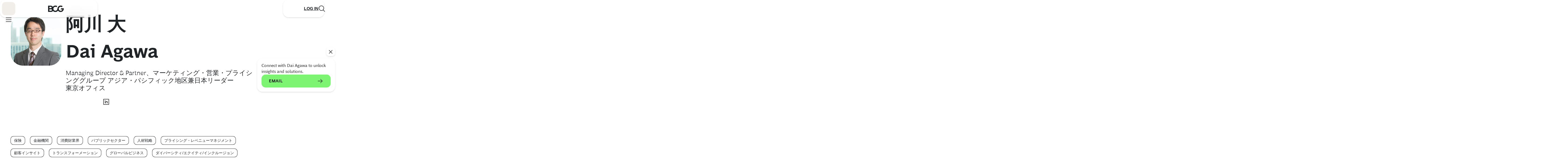

--- FILE ---
content_type: application/x-javascript
request_url: https://assets.adobedtm.com/launch-EN53a6b017d5e242fa81294be51b6efc9b.min.js
body_size: 85312
content:
// For license information, see `https://assets.adobedtm.com/launch-EN53a6b017d5e242fa81294be51b6efc9b.js`.
window._satellite=window._satellite||{},window._satellite.container={buildInfo:{minified:!0,buildDate:"2026-01-14T19:25:53Z",turbineBuildDate:"2024-08-22T17:32:44Z",turbineVersion:"28.0.0"},environment:{id:"EN53a6b017d5e242fa81294be51b6efc9b",stage:"production"},dataElements:{audioName:{forceLowerCase:!0,cleanText:!0,modulePath:"core/src/lib/dataElements/customCode.js",settings:{source:function(e){var a;try{return e&&e.element&&("SOURCE"===e.element.tagName?a=e.element.src:e.element.querySelector("source")&&(a=e.element.querySelector("source").src)),a?a.split("/").pop():"unknown_audio_file"}catch(e){return"error_parsing_audio_file"}}}},moduleNamingClick:{forceLowerCase:!0,modulePath:"core/src/lib/dataElements/customCode.js",settings:{source:function(e){var a=e.target.closest(".targeted-module").firstChild.getAttribute("data-experience"),t=e.target.closest(".targeted-module").getAttribute("data-module-name"),r=e.target.closest(".targeted-module").firstChild.getAttribute("data-audiences"),n=e.target.closest(".targeted-module").firstChild.getAttribute("data-mode");return(a=null!=a?a.replace(/\|/g,":"):"")+"|"+(t=null!=t?t.substring(0,100).replace(/\|/g,":"):"")+"|"+(r=null!=r?r.replace(/\|/g,":"):"")+"|"+(n=null!=n?n.replace(/\|/g,":"):"")}}},IntSearchTerm:{defaultValue:"na",forceLowerCase:!0,cleanText:!0,storageDuration:"pageview",modulePath:"core/src/lib/dataElements/javascriptVariable.js",settings:{path:"digitalData.data.searchTerm"}},IntSearchResultsCount:{defaultValue:"na",forceLowerCase:!0,cleanText:!0,storageDuration:"pageview",modulePath:"core/src/lib/dataElements/javascriptVariable.js",settings:{path:"digitalData.data.resultCount"}},contentType:{defaultValue:"na",forceLowerCase:!0,cleanText:!0,storageDuration:"pageview",modulePath:"core/src/lib/dataElements/javascriptVariable.js",settings:{path:"digitalData.data.contentType"}},utmTerm:{defaultValue:"",forceLowerCase:!0,cleanText:!0,modulePath:"core/src/lib/dataElements/queryStringParameter.js",settings:{name:"utm_term",caseInsensitive:!0}},v31Context:{storageDuration:"session",modulePath:"core/src/lib/dataElements/customCode.js",settings:{source:function(){return digitalData.userData.registrationContext?digitalData.userData.registrationContext:digitalData.userData.loginLocation||""}}},DNT:{modulePath:"core/src/lib/dataElements/customCode.js",settings:{source:function(){return navigator.doNotTrack&&navigator.globalPrivacyControl?3:navigator.globalPrivacyControl?2:navigator.doNotTrack?1:void 0}}},"CMS Release Date":{defaultValue:"",storageDuration:"pageview",modulePath:"core/src/lib/dataElements/javascriptVariable.js",settings:{path:"digitalData.data.releaseDate"}},formSubTopic:{forceLowerCase:!0,modulePath:"core/src/lib/dataElements/javascriptVariable.js",settings:{path:"digitalData.data.formSubTopic"}},video_playerName:{defaultValue:"na",forceLowerCase:!0,cleanText:!0,storageDuration:"pageview",modulePath:"core/src/lib/dataElements/javascriptVariable.js",settings:{path:"digitalData.data.videoPlayer"}},"TA-notice_gdpr_prefs":{defaultValue:"na",modulePath:"core/src/lib/dataElements/cookie.js",settings:{name:"notice_gdpr_prefs"}},is404Error:{defaultValue:"na",forceLowerCase:!0,cleanText:!0,storageDuration:"pageview",modulePath:"core/src/lib/dataElements/javascriptVariable.js",settings:{path:"digitalData.data.is404Error"}},"CMS SourceObject ID":{defaultValue:"na",storageDuration:"pageview",modulePath:"core/src/lib/dataElements/javascriptVariable.js",settings:{path:"digitalData.data.sourceObjectId"}},"Publication Secondary Sponsor (e)":{defaultValue:"",storageDuration:"pageview",modulePath:"core/src/lib/dataElements/javascriptVariable.js",settings:{path:"digitalData.data.publicationSecondarySponsor"}},demandbaseDataElement3:{defaultValue:"",storageDuration:"session",modulePath:"demandbase/dist/lib/dataElements/demandbasedataelement3.js",settings:{}},sAccounts:{defaultValue:"",modulePath:"core/src/lib/dataElements/customCode.js",settings:{source:function(){return-1===window.location.href.indexOf("www.bcg.com")?"bcgmarketingdev":"bcgmarketingprod"}}},isNewReadingExperience:{forceLowerCase:!0,cleanText:!0,storageDuration:"pageview",modulePath:"core/src/lib/dataElements/customCode.js",settings:{source:function(){if(document.body.classList.contains("ReadingExperience"))return 1}}},login_errors:{forceLowerCase:!0,modulePath:"core/src/lib/dataElements/customCode.js",settings:{source:function(e){return e.detail}}},getHref_DCR:{defaultValue:"na",forceLowerCase:!0,cleanText:!0,modulePath:"core/src/lib/dataElements/customCode.js",settings:{source:function(){return digitalData.data.pageURL?digitalData.data.pageURL:location.href}}},formName:{defaultValue:"na",forceLowerCase:!0,cleanText:!0,storageDuration:"pageview",modulePath:"core/src/lib/dataElements/javascriptVariable.js",settings:{path:"digitalData.data.formName"}},socialChannelName:{defaultValue:"na",forceLowerCase:!0,cleanText:!0,storageDuration:"pageview",modulePath:"core/src/lib/dataElements/javascriptVariable.js",settings:{path:"digitalData.component.social.channelName"}},ak_cdataval:{modulePath:"core/src/lib/dataElements/customCode.js",settings:{source:function(){var e,a=["33a1876f0ce041768cfe8e6d5681de06","0d9d8b4ab83040e3843915b5ec5dacdf","127947935e554b22a756e54240b98100","913be9a3a768426e9e7d58ebeaef85c6","3e8f5e04ad7646dea854f7b519c22baf","b3127ba98db243af89a6af8a916f606a","36447acb631a4185b8858cf003b7a6d5","47d1d95c6c7241a0aae7c159941b7669","16f5e3476f2e4b0da1105c0901769ef5","58b503586ba84fe0897bf544ceb04555","3e072c03bd944f30a5d6e8784d21ec12","ee58b507a9944469bee765bdefc104c3","297cc55252714b8aa7025f3cf3432b7d","b50e71c44f70448ba54d953593788be2","5527ea561f2e49fd95b4f3aae5238b36","8fada61b82334a1bb84fc6e89b5d3a3a","bddc373cad1043808437b9b5b20920f3","7d3f8037bb024d6e8cebf90c60aea5ab","17831583d5b64e5c80a41155209d83fa","1036c0516938477bbd20ba15eee176a4"],t=_satellite.cookie.get("ak_cdataval");try{e=null!=t?a.includes(t)?"y":"n":"noCookie"}catch(a){e="error"}return e}}},utmDescription:{defaultValue:"",forceLowerCase:!0,cleanText:!0,modulePath:"core/src/lib/dataElements/queryStringParameter.js",settings:{name:"utm_description",caseInsensitive:!0}},userType:{forceLowerCase:!0,cleanText:!0,storageDuration:"visitor",modulePath:"core/src/lib/dataElements/customCode.js",settings:{source:function(){if(digitalData.userData.userType)return digitalData.userData.userType}}},Industries:{defaultValue:"na",forceLowerCase:!0,cleanText:!0,storageDuration:"pageview",modulePath:"core/src/lib/dataElements/customCode.js",settings:{source:function(){return digitalData.data.industries?digitalData.data.industries:"na"}}},utmUserToken:{defaultValue:"",forceLowerCase:!0,cleanText:!0,storageDuration:"visitor",modulePath:"core/src/lib/dataElements/queryStringParameter.js",settings:{name:"utm_usertoken",caseInsensitive:!0}},"TA-cmapi_cookie_privacy":{defaultValue:"na",modulePath:"core/src/lib/dataElements/cookie.js",settings:{name:"cmapi_cookie_privacy"}},reportingTagging:{defaultValue:"na",forceLowerCase:!0,cleanText:!0,storageDuration:"pageview",modulePath:"core/src/lib/dataElements/javascriptVariable.js",settings:{path:"digitalData.data.reportingTagging"}},"Ads:consent":{modulePath:"core/src/lib/dataElements/customCode.js",settings:{source:function(){return!0===_satellite.getVar("trustarcFiring2")&&!_satellite.getVar("BCG-GEO").includes("country=de")&&!_satellite.getVar("BCG-GEO").includes("country=at")&&!(/[\w\.-]+(@|%40)[\w\.-]+\.\w+/g.test(location.href)||/[\w\.-]+(@|%40)[\w\.-]+\.\w+/g.test(document.referrer)||"www.bcg.com"!=location.hostname)}}},utmMedium:{defaultValue:"",forceLowerCase:!0,cleanText:!0,modulePath:"core/src/lib/dataElements/queryStringParameter.js",settings:{name:"utm_medium",caseInsensitive:!0}},demandbaseDataElement2:{defaultValue:"",storageDuration:"session",modulePath:"demandbase/dist/lib/dataElements/demandbasedataelement2.js",settings:{}},"Social Media Name bcgx":{forceLowerCase:!0,modulePath:"core/src/lib/dataElements/customCode.js",settings:{source:function(e){var a=e.element.href;return a.includes("twitter")?"twitter|bcgx":a.includes("linkedin")?"linkedin|bcgx":a.includes("instagram")?"instagram|bcgx":"na"}}},overlaySiteSection:{defaultValue:"na",forceLowerCase:!0,cleanText:!0,storageDuration:"pageview",modulePath:"core/src/lib/dataElements/javascriptVariable.js",settings:{path:"digitalData.page.overlayInfo.siteSection"}},trustarcFiring3:{defaultValue:"false",storageDuration:"pageview",modulePath:"core/src/lib/dataElements/customCode.js",settings:{source:function(){if(_satellite.getVar("notice_behavior")&&_satellite.getVar("notice_gdpr_prefs")&&-1!=_satellite.getVar("notice_gdpr_prefs").indexOf("1"))return!0}}},expertName:{cleanText:!0,modulePath:"core/src/lib/dataElements/customCode.js",settings:{source:function(e){return e.element.querySelector(".name-non-local").innerText}}},Capabilities:{defaultValue:"na",forceLowerCase:!0,cleanText:!0,storageDuration:"pageview",modulePath:"core/src/lib/dataElements/customCode.js",settings:{source:function(){return digitalData.data.capabilities?digitalData.data.capabilities:"na"}}},notice_gdpr_prefs:{storageDuration:"pageview",modulePath:"core/src/lib/dataElements/cookie.js",settings:{name:"notice_gdpr_prefs"}},customerID:{forceLowerCase:!0,cleanText:!0,storageDuration:"visitor",modulePath:"core/src/lib/dataElements/customCode.js",settings:{source:function(){if(digitalData.userData.customerID)return digitalData.userData.customerID}}},siteSection:{defaultValue:"na",forceLowerCase:!0,cleanText:!0,storageDuration:"pageview",modulePath:"core/src/lib/dataElements/customCode.js",settings:{source:function(){return"Homepage"==digitalData.data.pageType?"home":decodeURIComponent(digitalData.data.siteSection)}}},"CMS Country":{defaultValue:"",storageDuration:"pageview",modulePath:"core/src/lib/dataElements/javascriptVariable.js",settings:{path:"digitalData.data.country"}},formAction:{defaultValue:"na",forceLowerCase:!0,cleanText:!0,storageDuration:"pageview",modulePath:"core/src/lib/dataElements/javascriptVariable.js",settings:{path:"digitalData.data.formAction"}},"Debug - Automated_UI_Testing":{storageDuration:"visitor",modulePath:"core/src/lib/dataElements/cookie.js",settings:{name:"Automated_UI_Testing"}},getServer:{defaultValue:"na",forceLowerCase:!0,cleanText:!0,storageDuration:"pageview",modulePath:"core/src/lib/dataElements/customCode.js",settings:{source:function(){return window.location.protocol+"//"+window.location.hostname}}},videoTimeViewed:{defaultValue:"",modulePath:"core/src/lib/dataElements/javascriptVariable.js",settings:{path:"digitalData.data.videoTimeViewed"}},externalCampaign:{defaultValue:"",forceLowerCase:!0,cleanText:!0,storageDuration:"session",modulePath:"core/src/lib/dataElements/queryStringParameter.js",settings:{name:"cid",caseInsensitive:!0}},"TA-cookieDebug":{forceLowerCase:!0,cleanText:!0,modulePath:"core/src/lib/dataElements/customCode.js",settings:{source:function(){return((_satellite.getVar("notice_behavior")||"")+"|"+(_satellite.getVar("notice_gdpr_prefs")||"")).trim()}}},videoDuration:{defaultValue:"",cleanText:!0,storageDuration:"pageview",modulePath:"core/src/lib/dataElements/javascriptVariable.js",settings:{path:"digitalData.data.videoDuration"}},legacyPageIDv74:{defaultValue:"na",forceLowerCase:!0,storageDuration:"pageview",modulePath:"core/src/lib/dataElements/javascriptVariable.js",settings:{path:"digitalData.data.tridionPageID"}},IntSearchResultClicked:{defaultValue:"na",forceLowerCase:!0,cleanText:!0,storageDuration:"pageview",modulePath:"core/src/lib/dataElements/javascriptVariable.js",settings:{path:"digitalData.page.search.resultClicked"}},docDownloaded:{defaultValue:"na",forceLowerCase:!0,cleanText:!0,storageDuration:"pageview",modulePath:"core/src/lib/dataElements/javascriptVariable.js",settings:{path:"digitalData.page.content.docDownloaded"}},alumSearchArgs:{defaultValue:"na",forceLowerCase:!0,modulePath:"core/src/lib/dataElements/customCode.js",settings:{source:function(){var e=JSON.parse(sessionStorage.getItem("searchArgs")),a=[];return e.name?a.push(e.name):a.push(""),e.company?a.push(e.company):a.push(""),e.jobtitle?a.push(e.jobtitle):a.push(""),e.areaofresponsibility?a.push(e.areaofresponsibility):a.push(""),e.industries?a.push(e.industries):a.push(""),e.city?a.push(e.city):a.push(""),e.state?a.push(e.state):a.push(""),e.country?a.push(e.country):a.push(""),e.bcgjobtitle?a.push(e.bcgjobtitle):a.push(""),e.office?a.push(e.office):a.push(""),e.year?a.push(e.year):a.push(""),e.school?a.push(e.school):a.push(""),e.degree?a.push(e.degree):a.push(""),e.area_of_concentration?a.push(e.area_of_concentration):a.push(""),a.join("|")}}},contentLens:{defaultValue:"na",forceLowerCase:!0,cleanText:!0,storageDuration:"pageview",modulePath:"core/src/lib/dataElements/customCode.js",settings:{source:function(){return digitalData.data.lens?"global"==digitalData.data.lens?"global|english-global":digitalData.data.lens:"na"}}},ContactUsBCGerName:{defaultValue:"na",forceLowerCase:!0,cleanText:!0,storageDuration:"pageview",modulePath:"core/src/lib/dataElements/customCode.js",settings:{source:function(e){return e&&e.element&&(e.element.getAttribute("data-aa-email-name")||e.element.getAttribute("data-analytics-email-link"))||null}}},pageTcmId:{defaultValue:"na",forceLowerCase:!0,cleanText:!0,storageDuration:"pageview",modulePath:"core/src/lib/dataElements/customCode.js",settings:{source:function(){return digitalData.data.tridionPageID?digitalData.data.tridionPageID:digitalData.data.sourceObjectId?digitalData.data.sourceObjectId:digitalData.data.pageID}}},"TA-overrideDE":{defaultValue:"",modulePath:"core/src/lib/dataElements/customCode.js",settings:{source:function(){if(_satellite.getVar("BCG-GEO")){if(_satellite.getVar("BCG-GEO").indexOf("country=de")>-1)return"de";if(_satellite.getVar("BCG-GEO").indexOf("country=at")>-1)return"de"}}}},formTopic:{forceLowerCase:!0,modulePath:"core/src/lib/dataElements/javascriptVariable.js",settings:{path:"digitalData.data.formTopic"}},devicePixelRatio:{defaultValue:"NA",modulePath:"core/src/lib/dataElements/customCode.js",settings:{source:function(){return window.devicePixelRatio}}},aa_optin:{defaultValue:"true",storageDuration:"pageview",modulePath:"core/src/lib/dataElements/customCode.js",settings:{source:function(){if(!_satellite.getVar("notice_behavior"))return!0;if(_satellite.getVar("notice_gdpr_prefs")){if(-1!=_satellite.getVar("notice_gdpr_prefs").indexOf("1"))return!1}else if(-1!=_satellite.getVar("notice_behavior").indexOf("implied"))return!1}}},"CMS Language":{defaultValue:"",storageDuration:"pageview",modulePath:"core/src/lib/dataElements/javascriptVariable.js",settings:{path:"digitalData.data.language"}},pageAudience:{forceLowerCase:!0,storageDuration:"pageview",modulePath:"core/src/lib/dataElements/javascriptVariable.js",settings:{path:"digitalData.data.audiences"}},overlayPageName:{defaultValue:"na",forceLowerCase:!0,cleanText:!0,storageDuration:"pageview",modulePath:"core/src/lib/dataElements/javascriptVariable.js",settings:{path:"digitalData.data.pageName"}},HeapIdentity:{defaultValue:"",forceLowerCase:!0,modulePath:"core/src/lib/dataElements/customCode.js",settings:{source:function(){return JSON.parse(window.localStorage.getItem("okta-token-storage")).userOktaToken.claims.email}}},cookiePolicy:{defaultValue:"https://www.bcg.com/about/privacy-policy?src=cmp",modulePath:"core/src/lib/dataElements/customCode.js",settings:{source:function(){var e=_satellite.getVar("BCG-GEO"),a=location.origin;return e&&["de","at"].some((a=>e.includes("country="+a)))?a+"/de/about/privacy-policy?src=cmp":a+"/about/privacy-policy?src=cmp"}}},IntSearchFilter:{defaultValue:"na",forceLowerCase:!0,cleanText:!0,storageDuration:"pageview",modulePath:"core/src/lib/dataElements/javascriptVariable.js",settings:{path:"digitalData.component.filter.filterName"}},"CMS Theme":{defaultValue:"",storageDuration:"pageview",modulePath:"core/src/lib/dataElements/javascriptVariable.js",settings:{path:"digitalData.data.theme"}},siteSubSection2:{defaultValue:"na",forceLowerCase:!0,cleanText:!0,storageDuration:"pageview",modulePath:"core/src/lib/dataElements/customCode.js",settings:{source:function(){return digitalData.data.siteSubSection2?decodeURIComponent(digitalData.data.siteSubSection2):"na"}}},"targetedModule-module-name-cm":{modulePath:"activity-map-customizer/src/lib/dataElements/linkClickRegionPath.js",settings:{inputParam:{delim:"",grabAttr:"data-module-name",grabCriteria:"closest",matchCriteria:"self-ancestors",matchCSSSelector:".targeted-module",traverseBottomToTop:!0}}},utmTopic:{defaultValue:"",forceLowerCase:!0,cleanText:!0,modulePath:"core/src/lib/dataElements/queryStringParameter.js",settings:{name:"utm_topic",caseInsensitive:!0}},visitorStatus:{defaultValue:"guest",forceLowerCase:!0,cleanText:!0,storageDuration:"pageview",modulePath:"core/src/lib/dataElements/customCode.js",settings:{source:function(){return null===localStorage.getItem("okta-token-storage")?"guest":"logged-in"}}},FbId:{storageDuration:"pageview",modulePath:"core/src/lib/dataElements/customCode.js",settings:{source:function(){switch(_satellite.getVar("contentLens")){case"en-cz|english-czech republic":return"832290930521314";case"fr-fr|french-france":return"313199862532890";case"de-de|german-germany":return"581446505528068";case"global|english-global":return"130049887617028";case"en-ae|english-united arab emirates":return"179787782849266";case"ru-ru|russian-russia":return"1773673319328888";case"en-tr|english-turkey":return"163957984247968";case"en-gb|english-united kingdom":return"389051808159445"}}}},featuredTopics:{defaultValue:"na",forceLowerCase:!0,cleanText:!0,storageDuration:"pageview",modulePath:"core/src/lib/dataElements/customCode.js",settings:{source:function(){return digitalData.data.featuredTopics?digitalData.data.featuredTopics:"na"}}},db_DbWatchListAccountType:{defaultValue:"na",forceLowerCase:!0,cleanText:!0,modulePath:"core/src/lib/dataElements/customCode.js",settings:{source:function(){return window.localStorage.getItem("Demandbase.AdobeLaunch.demandbaseDataElement1")?window.localStorage.getItem("Demandbase.AdobeLaunch.demandbaseDataElement2").split(":")[4]:"na"}}},subscribedContent:{forceLowerCase:!0,cleanText:!0,modulePath:"core/src/lib/dataElements/customCode.js",settings:{source:function(){function e(){const e=digitalData.data.subscribedContent;let a="";return Array.isArray(e)?a=e.filter((e=>!0===(e.subscribe||e.subcribe)&&"1"!==e.id)).map((e=>e.id)).join(","):"object"==typeof e&&null!==e&&!0===(e.subscribe||e.subcribe)&&1!==e.id&&(a=String(e.id)),a}return e()}}},"Dropdown Selection":{modulePath:"core/src/lib/dataElements/customCode.js",settings:{source:function(e){function a(e){return(e||"").trim()}function t(e){return"fi0"===(e=(e||"").trim().toLowerCase())?"capabilities":"fi1"===e?"featured topics":"fi2"===e?"industries":e}var r=e&&e.target;if(!r)return"";if(r.matches&&r.matches("select[data-analytics-topic-filter]")){var n=a(r.getAttribute("data-analytics-topic-filter")).toLowerCase();if(!/^(capabilities|industries)$/.test(n))return"";var i=r.closest("custom-select")||r.parentElement;if(!i)return"";var o=i.querySelector('div[role="option"][aria-selected="true"]:not([hidden]):not([disabled])')||i.querySelector('.combo-label, [id$="--combo1-label"]'),s=a(o&&o.textContent);return!s||/^(capabilities|industries)$/i.test(s)?"":n+" | "+s.toLowerCase()+" | filtered list module click"}var l=r.closest&&r.closest(".facetContainer .js-dropdown-list-item");if(l){var c=l.closest(".dropdown"),u=c&&c.querySelector("a.js-link[heading]"),p=u?u.getAttribute("heading"):"";if(p||(p=t(l.getAttribute("data-digitaldata-category"))),!(p=a(p).toLowerCase()))return"";var d=a(l.textContent);return d?new RegExp("^"+p.replace(/[.*+?^${}()|[\]\\]/g,"\\$&")+"$","i").test(d)?"":p+" | "+d.toLowerCase()+" | filtered list module click":""}return""}}},getMarketingCloudVisitorID:{defaultValue:"",forceLowerCase:!0,cleanText:!0,storageDuration:"visitor",modulePath:"adobe-mcid/src/lib/dataElements/ecid.js",settings:{}},"Survey Viewed Questions":{modulePath:"core/src/lib/dataElements/customCode.js",settings:{source:function(){var e=document.querySelector(".question-container .question-no.lead");if(e){var a=e.textContent.trim().match(/\d+/);if(a){var t=a[0],r=_satellite.getVar("viewedQuestions")||[];return r.includes(t)?null:(r.push(t),_satellite.setVar("viewedQuestions",r),t)}return null}return null}}},getHref:{defaultValue:"na",forceLowerCase:!0,cleanText:!0,modulePath:"core/src/lib/dataElements/customCode.js",settings:{source:function(){function e(e){return e.replace(a,"redacted")}var a=/[\w\.-]+(@|%40)[\w\.-]+\.\w+/g;return e(location.href)}}},emailSubscription:{defaultValue:"na",forceLowerCase:!0,cleanText:!0,storageDuration:"pageview",modulePath:"core/src/lib/dataElements/javascriptVariable.js",settings:{path:"digitalData.component.form.emailSubscription"}},moduleNaming:{forceLowerCase:!0,modulePath:"core/src/lib/dataElements/customCode.js",settings:{source:function(e){return(e.detail.experience.replace(/\|/g,":")+"|"+e.detail.moduleWrapperName.replace(/\|/g,":").substring(0,100)+"|"+e.detail.audience.replace(/\|/g,":")+"|"+e.detail.mode.replace(/\|/g,":")).replace(/undefined/g,"")}}},overlaySiteSubSection2:{defaultValue:"na",forceLowerCase:!0,cleanText:!0,storageDuration:"pageview",modulePath:"core/src/lib/dataElements/javascriptVariable.js",settings:{path:"digitalData.page.overlayInfo.siteSubSection2"}},"Analytics:consent":{modulePath:"core/src/lib/dataElements/customCode.js",settings:{source:function(){return!0===_satellite.getVar("trustarcFiring1")&&!_satellite.getVar("BCG-GEO").includes("country=de")&&!_satellite.getVar("BCG-GEO").includes("country=at")&&!(/[\w\.-]+(@|%40)[\w\.-]+\.\w+/g.test(location.href)||/[\w\.-]+(@|%40)[\w\.-]+\.\w+/g.test(document.referrer)||"www.bcg.com"!=location.hostname)}}},promotedCampaign:{forceLowerCase:!0,storageDuration:"pageview",modulePath:"core/src/lib/dataElements/javascriptVariable.js",settings:{path:"digitalData.data.bcgPromoted.globalCampaigns"}},publicationRelease:{defaultValue:"na",forceLowerCase:!0,cleanText:!0,storageDuration:"pageview",modulePath:"core/src/lib/dataElements/customCode.js",settings:{source:function(){return digitalData.data.publicationRelease?digitalData.data.publicationRelease:"na"}}},"TA-notice_behavior":{defaultValue:"na",modulePath:"core/src/lib/dataElements/cookie.js",settings:{name:"notice_behavior"}},"CMS Legacy Publication ID":{defaultValue:"",storageDuration:"pageview",modulePath:"core/src/lib/dataElements/javascriptVariable.js",settings:{path:"digitalData.data.tridionArticleHeaderID"}},timeStamp:{defaultValue:"",modulePath:"core/src/lib/dataElements/customCode.js",settings:{source:function(){return s.getTimeParting(-5,"n")}}},dmid:{forceLowerCase:!0,modulePath:"core/src/lib/dataElements/queryStringParameter.js",settings:{name:"utm_dmid",caseInsensitive:!0}},notice_behavior:{storageDuration:"pageview",modulePath:"core/src/lib/dataElements/cookie.js",settings:{name:"notice_behavior"}},sessionPageViewCount:{defaultValue:"",storageDuration:"session",modulePath:"core/src/lib/dataElements/visitorBehavior.js",settings:{attribute:"sessionPageViewCount"}},crmID:{forceLowerCase:!0,cleanText:!0,storageDuration:"visitor",modulePath:"core/src/lib/dataElements/customCode.js",settings:{source:function(){if(digitalData.userData.crmID)return digitalData.userData.crmID}}},CMSPageVersion:{defaultValue:"na",forceLowerCase:!0,cleanText:!0,storageDuration:"pageview",modulePath:"core/src/lib/dataElements/javascriptVariable.js",settings:{path:"digitalData.data.pageVersion"}},utmContent:{defaultValue:"",forceLowerCase:!0,cleanText:!0,modulePath:"core/src/lib/dataElements/queryStringParameter.js",settings:{name:"utm_content",caseInsensitive:!0}},utmCampaignConcatenated:{modulePath:"core/src/lib/dataElements/customCode.js",settings:{source:function(){function e(e){return e.toString().trim()}var a=_satellite.getVar("utmMedium")||"",t=_satellite.getVar("utmSource")||"",r=_satellite.getVar("utmCampaign")||"",n=_satellite.getVar("utmContent")||"",i=_satellite.getVar("utmDescription")||"",o=_satellite.getVar("utmTopic")||"",s=_satellite.getVar("utmGeo")||"",l=[e(a),e(t),e(r),e(n),e(i),e(o),e(s)];return l.some((function(e){return""!==e}))?l.join("|"):""}}},pagePath:{forceLowerCase:!0,modulePath:"core/src/lib/dataElements/pageInfo.js",settings:{attribute:"pathname"}},db_company:{defaultValue:"na",forceLowerCase:!0,cleanText:!0,modulePath:"core/src/lib/dataElements/customCode.js",settings:{source:function(){return window.localStorage.getItem("Demandbase.AdobeLaunch.demandbaseDataElement1")?window.localStorage.getItem("Demandbase.AdobeLaunch.demandbaseDataElement1").split(":")[1]:"na"}}},temp_pageURL:{defaultValue:"na",forceLowerCase:!0,cleanText:!0,storageDuration:"pageview",modulePath:"core/src/lib/dataElements/customCode.js",settings:{source:function(){return window.location.pathname.replace(/^\/ja-jp/,"")}}},videoName:{defaultValue:"",cleanText:!0,modulePath:"core/src/lib/dataElements/customCode.js",settings:{source:function(){if(digitalData?.data?.videoName){var e=document.createElement("div");return e.innerHTML=digitalData.data.videoName,e.textContent||e.innerText}return""}}},"Survey Question Number":{modulePath:"core/src/lib/dataElements/customCode.js",settings:{source:function(){var e=document.querySelector(".question-container .question-no.lead");if(e){var a=e.textContent.trim().match(/\d+/);if(a)return(parseInt(a[0],10)+1).toString()}return null}}},navigationTitle:{defaultValue:"na",forceLowerCase:!0,cleanText:!0,storageDuration:"pageview",modulePath:"core/src/lib/dataElements/customCode.js",settings:{source:function(){return digitalData.data.navigationTitle?digitalData.data.navigationTitle:"na"}}},userAudience:{forceLowerCase:!0,storageDuration:"visitor",modulePath:"core/src/lib/dataElements/customCode.js",settings:{source:function(){if(digitalData.userData.audiences)return digitalData.userData.audiences}}},publicationAuthor:{defaultValue:"na",forceLowerCase:!0,storageDuration:"pageview",modulePath:"core/src/lib/dataElements/customCode.js",settings:{source:function(){if("Publication"===digitalData.data.pageType){for(var e=document.querySelectorAll(".author"),a=[],t=0;t<e.length;t++)a.push(e[t].textContent);return a.join(",")}return"na"}}},publicationType:{defaultValue:"na",forceLowerCase:!0,cleanText:!0,storageDuration:"pageview",modulePath:"core/src/lib/dataElements/customCode.js",settings:{source:function(){return digitalData.page.content.publicationType?digitalData.page.content.publicationType:"na"}}},subscribeContext:{defaultValue:"subscribeContext:na",modulePath:"core/src/lib/dataElements/customCode.js",settings:{source:function(){if(digitalData.data.subscribedContent.context)return null==digitalData.data.subscribedContent[0].context?"subscribeContext:other":"subscribeContext:"+digitalData.data.subscribedContent[0].context}}},"BCG-GEO":{defaultValue:"NA",forceLowerCase:!0,modulePath:"core/src/lib/dataElements/cookie.js",settings:{name:"BCG-GEO"}},pageType:{defaultValue:"na",forceLowerCase:!0,cleanText:!0,storageDuration:"pageview",modulePath:"core/src/lib/dataElements/javascriptVariable.js",settings:{path:"digitalData.data.pageType"}},utmCampaign:{defaultValue:"",forceLowerCase:!0,cleanText:!0,modulePath:"core/src/lib/dataElements/queryStringParameter.js",settings:{name:"utm_campaign",caseInsensitive:!0}},siteSubSection1:{defaultValue:"na",forceLowerCase:!0,cleanText:!0,storageDuration:"pageview",modulePath:"core/src/lib/dataElements/customCode.js",settings:{source:function(){return digitalData.data.siteSubSection1?decodeURIComponent(digitalData.data.siteSubSection1):"na"}}},db_industry:{defaultValue:"na",forceLowerCase:!0,cleanText:!0,modulePath:"core/src/lib/dataElements/customCode.js",settings:{source:function(){return window.localStorage.getItem("Demandbase.AdobeLaunch.demandbaseDataElement1")?window.localStorage.getItem("Demandbase.AdobeLaunch.demandbaseDataElement1").split(":")[2]:"na"}}},logoutLocation:{defaultValue:"na",forceLowerCase:!0,cleanText:!0,storageDuration:"session",modulePath:"core/src/lib/dataElements/javascriptVariable.js",settings:{path:"digitalData.userData.logoutLocation"}},pageName:{defaultValue:"na",forceLowerCase:!0,cleanText:!0,storageDuration:"pageview",modulePath:"core/src/lib/dataElements/javascriptVariable.js",settings:{path:"digitalData.data.pageName"}},notice_preferences:{storageDuration:"pageview",modulePath:"core/src/lib/dataElements/cookie.js",settings:{name:"notice_preferences"}},utmSource:{defaultValue:"",forceLowerCase:!0,cleanText:!0,modulePath:"core/src/lib/dataElements/queryStringParameter.js",settings:{name:"utm_source",caseInsensitive:!0}},customRef:{defaultValue:"",modulePath:"core/src/lib/dataElements/customCode.js",settings:{source:function(){function e(e){return e.replace(a,"$1redacted")}var a=/[\w\.-]+(@|%40)[\w\.-]+\.\w+/g;return null===sessionStorage.getItem("aa_defaultTrack")&&0===sessionStorage.getItem("com.adobe.reactor.core.visitorTracking.trafficSource").length||"https://www.bcg.com/"===sessionStorage.getItem("com.adobe.reactor.core.visitorTracking.trafficSource")?" ":"https://www.bcg.com/"!==sessionStorage.getItem("com.adobe.reactor.core.visitorTracking.trafficSource")&&null===sessionStorage.getItem("aa_defaultTrack")?sessionStorage.getItem("com.adobe.reactor.core.visitorTracking.trafficSource"):e(document.referrer)}}},"Publication Other  Sponsor":{defaultValue:"",storageDuration:"pageview",modulePath:"core/src/lib/dataElements/javascriptVariable.js",settings:{path:"digitalData.data.publicationOtherSponsor"}},internalCampaign:{defaultValue:"",forceLowerCase:!0,cleanText:!0,storageDuration:"session",modulePath:"core/src/lib/dataElements/queryStringParameter.js",settings:{name:"icid",caseInsensitive:!0}},"BSP Page ID":{defaultValue:"na",storageDuration:"pageview",modulePath:"core/src/lib/dataElements/javascriptVariable.js",settings:{path:"digitalData.data.pageID"}},demandbaseDataElement1:{defaultValue:"",storageDuration:"session",modulePath:"demandbase/dist/lib/dataElements/demandbasedataelement1.js",settings:{}},utmGeo:{defaultValue:"",forceLowerCase:!0,cleanText:!0,modulePath:"core/src/lib/dataElements/queryStringParameter.js",settings:{name:"utm_geo",caseInsensitive:!0}},socialMediaName:{forceLowerCase:!0,modulePath:"core/src/lib/dataElements/customCode.js",settings:{source:function(e){return e&&e.element?(e.element.getAttribute("data-analytics-social-media")||"").split("|").map((function(e){return e.trim()})).join("|"):""}}},unSubscribedContent:{defaultValue:"na",forceLowerCase:!0,cleanText:!0,modulePath:"core/src/lib/dataElements/customCode.js",settings:{source:function(){var e=[];for(i=0;i<digitalData.data.subscribedContent.length;i++)!1!==digitalData.data.subscribedContent[i].subscribe&&!1!==digitalData.data.subscribedContent[i].subcribe||e.push(digitalData.data.subscribedContent[i].id+"|"+digitalData.data.subscribedContent[i].name.replace(",",""));return e.toString()}}},promotedCountry:{forceLowerCase:!0,storageDuration:"pageview",modulePath:"core/src/lib/dataElements/javascriptVariable.js",settings:{path:"digitalData.data.bcgPromoted.geoTargetedCampaigns"}},publicationSponsor:{defaultValue:"na",forceLowerCase:!0,cleanText:!0,storageDuration:"pageview",modulePath:"core/src/lib/dataElements/customCode.js",settings:{source:function(){return digitalData.data.publicationSponsor?digitalData.data.publicationSponsor:"na"}}},trustarcFiring1:{defaultValue:"false",storageDuration:"pageview",modulePath:"core/src/lib/dataElements/customCode.js",settings:{source:function(){var e=location.search.toLowerCase();if("staff"==_satellite.getVar("userType")||e.indexOf("abe=true")>-1&&e.indexOf("uid=")>-1)return!0;if(_satellite.getVar("notice_behavior"))if(_satellite.getVar("notice_gdpr_prefs")){if(-1!=_satellite.getVar("notice_gdpr_prefs").indexOf("1"))return!0}else if(-1!=_satellite.getVar("notice_behavior").indexOf("implied"))return!0}}},video_timeViewed:{defaultValue:"na",forceLowerCase:!0,cleanText:!0,storageDuration:"pageview",modulePath:"core/src/lib/dataElements/javascriptVariable.js",settings:{path:"digitalData.data.videoMilestone"}},trustarcFiring2:{defaultValue:"false",storageDuration:"pageview",modulePath:"core/src/lib/dataElements/customCode.js",settings:{source:function(){if(_satellite.getVar("notice_behavior"))if(_satellite.getVar("notice_gdpr_prefs")){if(-1!=_satellite.getVar("notice_gdpr_prefs").indexOf("2"))return!0}else if(-1!=_satellite.getVar("notice_behavior").indexOf("implied"))return!0}}},"CMS Lens ID":{defaultValue:"",storageDuration:"pageview",modulePath:"core/src/lib/dataElements/javascriptVariable.js",settings:{path:"digitalData.data.lensId"}},userAgent:{
modulePath:"core/src/lib/dataElements/customCode.js",settings:{source:function(){return navigator.userAgent}}},loginLocation:{defaultValue:"na",forceLowerCase:!0,cleanText:!0,storageDuration:"session",modulePath:"core/src/lib/dataElements/javascriptVariable.js",settings:{path:"digitalData.userData.loginLocation"}},formError:{defaultValue:"na",forceLowerCase:!0,cleanText:!0,storageDuration:"pageview",modulePath:"core/src/lib/dataElements/javascriptVariable.js",settings:{path:"digitalData.data.validationError"}},IntSearchSort:{defaultValue:"na",forceLowerCase:!0,cleanText:!0,storageDuration:"pageview",modulePath:"core/src/lib/dataElements/javascriptVariable.js",settings:{path:"digitalData.page.search.sortBy"}},publicationID:{defaultValue:"na",forceLowerCase:!0,cleanText:!0,storageDuration:"pageview",modulePath:"core/src/lib/dataElements/customCode.js",settings:{source:function(){return digitalData.data.tridionArticleHeaderID?digitalData.data.tridionArticleHeaderID:"na"}}},overlaySiteSubSection1:{defaultValue:"na",forceLowerCase:!0,cleanText:!0,storageDuration:"pageview",modulePath:"core/src/lib/dataElements/javascriptVariable.js",settings:{path:"digitalData.data.siteSubSection1"}}},extensions:{demandbase:{displayName:"Demandbase",hostedLibFilesBaseUrl:"https://assets.adobedtm.com/extensions/EP8a762f2d99b3446a9e267828da7ab9d1/",settings:{apikey:"TGynHtA6oUjieo28uERbB8DkpGkIdAfGBFnvm7SD",timeout:"800",ipAPIVersion:"v3",targetEnabled:!1,demandbaseDataElement1:"company_id:company_name:industry:sub_industry:employee_range:revenue_range:audience:audience_segment",demandbaseDataElement2:"state:city:country_name:marketing_alias:custom_fields_account_type:custom_fields_account_status:custom_fields_campaign_code:custom_fields_account_owner",demandbaseDataElement3:"custom_fields_crm_id:custom_fields_top_parent:primary_naics:::::",demandbaseDataElement4:":::::::",demandbaseDataElement5:":::::::",nonTargetAccountDefault:"na",nonCompanyVisitorDefault:"na",targetAccountEmptyDefault:"na",attributeUnavailableDefault:"na"},modules:{"demandbase/dist/lib/dataElements/demandbasedataelement3.js":{name:"demandbasedataelement3",displayName:"demandbaseDataElement3",script:function(e,a,t){"use strict";var r=t("../../lib/config/dataElements"),n=t("../../lib/helpers/localStorage"),i=function(){return n.localStorageHelper.getItem("".concat(r.dataElementConfig.prefix,"3"))};e.exports=i}},"demandbase/dist/lib/dataElements/demandbasedataelement2.js":{name:"demandbasedataelement2",displayName:"demandbaseDataElement2",script:function(e,a,t){"use strict";var r=t("../../lib/config/dataElements"),n=t("../../lib/helpers/localStorage"),i=function(){return n.localStorageHelper.getItem("".concat(r.dataElementConfig.prefix,"2"))};e.exports=i}},"demandbase/dist/lib/dataElements/demandbasedataelement1.js":{name:"demandbasedataelement1",displayName:"demandbaseDataElement1",script:function(e,a,t){"use strict";var r=t("../../lib/config/dataElements"),n=t("../../lib/helpers/localStorage"),i=function(){return n.localStorageHelper.getItem("".concat(r.dataElementConfig.prefix,"1"))};e.exports=i}},"demandbase/dist/lib/events/apiCallFinishedSuccessFailOrTimeout.js":{name:"api-call-finished-success-fail-or-timeout",displayName:"API Call Finished (Success, Fail, or Timeout)",script:function(e,a,t){"use strict";var r=t("@adobe/reactor-window"),n=t("../../lib/config/events"),i=function(e,a){function t(){a(),r.removeEventListener(n.eventConfig.resolveApiCallName,t)}r.addEventListener(n.eventConfig.resolveApiCallName,t,!1)};e.exports=i}},"demandbase/dist/lib/actions/calldemandbaseipapi.js":{name:"calldemandbaseipapi",displayName:"callDemandbaseIpApi",script:function(e,a,t,r){"use strict";var n=t("@adobe/reactor-document"),i=t("@adobe/reactor-window"),o=t("../../lib/config/events"),s=t("../../lib/helpers/IPAPIActionHelper"),l=t("../../lib/helpers/errorReporter");l.errorReporterModule.wrap((function(){!function(){function e(e,a){a=a||{bubbles:!1,cancelable:!1,detail:null};var t=n.createEvent("CustomEvent");return t.initCustomEvent(e,a.bubbles,a.cancelable,a.detail),t}if("function"==typeof i.CustomEvent)return!1;e.prototype=i.Event.prototype,i.CustomEvent=e}()}));var c=function(){var e=r.getExtensionSettings();r.logger.info("adobeActionIPAPI called with extensionSettings: ".concat(JSON.stringify(e))),l.errorReporterModule.wrap((function(){s.IPAPIInstance.makeRequestAndSave(e).then((function(){r.logger.info("IPAPI call resolved and dispatching event"),i.dispatchEvent(new i.CustomEvent(o.eventConfig.resolveApiCallName))})).catch((function(e){r.logger.error(e)}))}),e)};e.exports=c}},"demandbase/dist/lib/config/dataElements.js":{script:function(e,a){"use strict";Object.defineProperty(a,"__esModule",{value:!0}),a.dataElementConfig=void 0;var t={quantity:5,prefix:"demandbaseDataElement"};a.dataElementConfig=t}},"demandbase/dist/lib/helpers/localStorage.js":{script:function(e,a,t,r){"use strict";Object.defineProperty(a,"__esModule",{value:!0}),a.localStorageHelper=void 0;var n=t("@adobe/reactor-window"),i=t("../../lib/config/localStorage").localStorageConfig.prefix,o=function(){function e(){}return e.prototype.setItem=function(e,a){var t=i+e;try{n.localStorage.setItem(t,JSON.stringify(a))}catch(e){r.logger.error(e)}},e.prototype.getItem=function(e){var a=i+e;try{return JSON.parse(n.localStorage.getItem(a))}catch(e){r.logger.error(e)}},e}();a.localStorageHelper=new o}},"demandbase/dist/lib/config/localStorage.js":{script:function(e,a){"use strict";Object.defineProperty(a,"__esModule",{value:!0}),a.localStorageConfig=void 0;var t=function(){function e(){this.prefix="Demandbase.AdobeLaunch."}return e}();a.localStorageConfig=new t}},"demandbase/dist/lib/config/events.js":{script:function(e,a){"use strict";Object.defineProperty(a,"__esModule",{value:!0}),a.eventConfig=void 0;var t={resolveApiCallName:"Demandbase.AdobeLaunch.resolveApiCall"};a.eventConfig=t}},"demandbase/dist/lib/helpers/IPAPIActionHelper.js":{script:function(e,a,t,r){"use strict";Object.defineProperty(a,"__esModule",{value:!0}),a.IPAPIInstance=a.IPAPI=void 0;var n=t("../../lib/helpers/async"),i=t("@adobe/reactor-promise"),o=t("../../lib/helpers/dataElement"),s=t("../../lib/helpers/demandbaseIpApi"),l=t("../../lib/helpers/http"),c=t("../../lib/helpers/localStorage"),u=t("../../lib/helpers/object"),p=function(){function e(){}return e.prototype.makeRequestAndSave=function(e){var a=this,t=c.localStorageHelper.getItem("raw")||{},p=o.dataElementHelper.buildSets(e);return i.race([n.asyncHelper.sleep(e.timeout),new i((function(n){var i;try{var o=e.ipAPIVersion,c=e.apikey,d=e.targetEnabled;if(s.demandbaseIpApiHelper.isIPAPIV2(o))i=l.httpHelper.get(s.demandbaseIpApiHelper.buildUrl(c,d,o));else{var m=s.demandbaseIpApiHelper.buildIPAPIPayload(c,d);i=l.httpHelper.post(s.demandbaseIpApiHelper.buildUrl(c,d,o),m)}}catch(e){r.logger.error(e)}i.then((function(i){var o=u.objectHelper.flatten(i);a.shouldOverwriteLocalStorage(t,o)?(r.logger.info("Demandbase IP API response was detailed enough to overwrite local storage."),a.saveToLocalStorage(p,o,e)):r.logger.info("Demandbase IP API response was not detailed enough to overwrite local storage"),n(o)})).catch((function(e){r.logger.error(e)}))}))])},e.prototype.shouldOverwriteLocalStorage=function(e,a){return"Detailed"!==e.information_level||"Detailed"===a.information_level},e.prototype.saveToLocalStorage=function(e,a,t){c.localStorageHelper.setItem("raw",a);for(var r=0;r<e.length;r++)t.targetEnabled&&this.configureForTarget(e[r],a),c.localStorageHelper.setItem(e[r].name,o.dataElementHelper.buildDelimitedDataString(t,a,e[r]))},e.prototype.configureForTarget=function(e,a){for(var t=0;t<e.attributes.length;t++)"demandbase_sid"===e.attributes[t]?c.localStorageHelper.setItem("demandbase_sid",a[e.attributes[t]]):c.localStorageHelper.setItem("demandbase_".concat(e.attributes[t]),a[e.attributes[t]])},e}();a.IPAPI=p,a.IPAPIInstance=new p}},"demandbase/dist/lib/helpers/errorReporter.js":{script:function(e,a,t){"use strict";function r(){var e=this,a="1894802",t="79994043fcf443c988b5f68d714cf23b",r=o.shouldLogInstead||!1;return this.sendRequest=function(r,n){var i;o.XMLHttpRequest?i=new XMLHttpRequest:o.ActiveXObject&&(i=new ActiveXObject("Microsoft.XMLHTTP"));var s="https://sentry.io/api/".concat(a,"/store/?sentry_version=7&sentry_key=").concat(t);try{i.open("POST",s,!0),i.setRequestHeader("Content-type","text/plain;charset=UTF-8"),i.send(e.formatMessage(r,n))}catch(e){}},this.formatMessage=function(a,t){var r=e.parseError(a),n=e.parseContext(),i=e.formatErrorForSentry(r);return JSON.stringify({logger:n.notifier.name,platform:"javascript",request:{url:n.url},contexts:{browser:{userAgent:n.userAgent}},extra:{readyState:n.readyState,additionalErrorDetails:t},exception:{values:[i]}})},this.formatErrorForSentry=function(e){for(var a=[],t=0,r=e.backtrace;t<r.length;t++){var n=r[t];a.push({function:n.function,filename:n.file,lineno:n.line,colno:n.column})}return{type:e.type,value:e.message,stacktrace:{frames:a}}},this.parseError=function(e){return{type:e.name,message:e.message,backtrace:n.ErrorStackParserInstance.parse(e)}},this.parseContext=function(){return{notifier:{name:"ErrorReporterModule"},url:o.location.href,userAgent:navigator.userAgent,rootDirectory:o.location.origin,readyState:i.readyState}},this.sendError=function(a,t){if("function"!=typeof a)throw new Error("Invalid Function: ".concat(a));try{if(void 0!==a&&"function"==typeof a.apply)return a.apply(this)}catch(a){r?console.error(a):e.sendRequest(a,t)}},this.wrap=function(a,t){e.sendError(a,t)},this}Object.defineProperty(a,"__esModule",{value:!0}),a.errorReporterModule=void 0;var n=t("./errorStackParser"),i=t("@adobe/reactor-document"),o=t("@adobe/reactor-window");a.errorReporterModule=new r}},"demandbase/dist/lib/helpers/async.js":{script:function(e,a,t){"use strict";Object.defineProperty(a,"__esModule",{value:!0}),a.asyncHelper=void 0;var r=t("@adobe/reactor-promise"),n=function(){function e(){}return e.prototype.sleep=function(e){return void 0===e&&(e=0),new r((function(a){setTimeout(a,e)}))},e}();a.asyncHelper=new n}},"demandbase/dist/lib/helpers/dataElement.js":{script:function(e,a,t,r){"use strict";function n(e){return null==e||""===e}function i(e,a){return n(e)?a:e}Object.defineProperty(a,"__esModule",{value:!0}),a.dataElementHelper=void 0;var o=t("../../lib/config/dataElements"),s=function(){function e(){}return e.prototype.buildSets=function(e){for(var a,t=[],n=0,i=void 0;n<o.dataElementConfig.quantity;n++)a=o.dataElementConfig.prefix+(n+1),r.logger.info("Building data element set for ".concat(a," for values from ").concat(e[a])),i=e[a].split(":"),t.push({name:a,attributes:""===i[0]?[]:i});return t},e.prototype.buildDelimitedDataString=function(e,a,t){var n=e.nonCompanyVisitorDefault,o=e.nonTargetAccountDefault,s=e.targetAccountEmptyDefault,l=e.attributeUnavailableDefault;return r.logger.info("Building delimited data string for ".concat(t.name," for ").concat(t.attributes.length)),t.attributes.map((function(e){var t="Detailed"===a.information_level,r=0===e.indexOf("watch_list"),c=a[e];return t?r&&void 0===c?o:i(c,r?s:l):i(c,n)})).join(":")},e}();a.dataElementHelper=new s}},"demandbase/dist/lib/helpers/demandbaseIpApi.js":{script:function(e,a,t){"use strict";Object.defineProperty(a,"__esModule",{value:!0}),a.demandbaseIpApiHelper=a.IPAPI_V2=void 0;var r=t("@adobe/reactor-document"),n=t("./windowUtils"),i=function(e){return o(e)?"https://api.company-target.com/api/v2/ip.json":"https://api.company-target.com/api/v3/ip.json"},o=function(e){return e===a.IPAPI_V2||!e};a.IPAPI_V2="v2";var s=function(){function e(){}return e.prototype.isIPAPIV2=function(e){return o(e)},e.prototype.buildIPAPIPayload=function(e,a){return{auth:e,src:a?"adobelaunch_target":"adobelaunch"}},e.prototype.buildUrl=function(e,a,t){var r=i(t);if(this.isIPAPIV2(t)){var n="".concat(r,"?key=").concat(e).concat(this.buildStandardQueryParams());return a?"".concat(n,"&src=adobelaunch_target"):"".concat(n,"&src=adobelaunch")}return n="".concat(r,"?").concat(this.buildStandardQueryParams()),"".concat(n)},e.prototype.buildStandardQueryParams=function(){return"&page=".concat(encodeURIComponent(this.getPageLocation()),"&referrer=").concat(encodeURIComponent(r.referrer),"&page_title=").concat(encodeURIComponent(r.title))},e.prototype.getPageLocation=function(){var e=r.location.href;return n.windowUtils.detectIFrame()&&(e=r.referrer),e},e}();a.demandbaseIpApiHelper=new s}},"demandbase/dist/lib/helpers/http.js":{script:function(e,a,t,r){"use strict";Object.defineProperty(a,"__esModule",{value:!0}),a.httpHelper=void 0;var n=t("@adobe/reactor-promise"),i=t("@adobe/reactor-window"),o=function(){function e(){}return e.prototype.get=function(e){return new n((function(a,t){var n;i.XMLHttpRequest?n=new XMLHttpRequest:i.ActiveXObject&&(n=new ActiveXObject("Microsoft.XMLHTTP")),n||(r.logger.error("Unable to instantiate an HTTP request object"),t()),"undefined"!==n.withCredentials&&(n.withCredentials=!0);try{n.onreadystatechange=function(){4===this.readyState&&200===this.status&&a(JSON.parse(n.responseText))},n.open("GET",e,!0),n.send()}catch(e){t(e),r.logger.error(e)}}))},e.prototype.post=function(e,a){return new n((function(t,n){var o;try{i.XMLHttpRequest?o=new XMLHttpRequest:i.ActiveXObject&&(o=new ActiveXObject("Microsoft.XMLHTTP")),o||(r.logger.error("Unable to instantiate an HTTP request object"),n()),"undefined"!==o.withCredentials&&(o.withCredentials=!0),o.onreadystatechange=function(){4===this.readyState&&200===this.status&&t(JSON.parse(o.responseText))},o.open("POST",e,!0),o.send(JSON.stringify(a))}catch(e){r.logger.error(e),n(e)}}))},e}();a.httpHelper=new o}},"demandbase/dist/lib/helpers/object.js":{script:function(e,a){"use strict";Object.defineProperty(a,"__esModule",{value:!0}),a.objectHelper=void 0;var t=function(){function e(){}return e.prototype.flatten=function(e,a){for(var t in a=a||"_",e)if("object"==typeof e[t]&&null!==e[t]&&e.hasOwnProperty(t)){for(var r in e[t])e[t].hasOwnProperty(r)&&(e[t+a+r]=e[t][r]);delete e[t]}return e},e}();a.objectHelper=new t}},"demandbase/dist/lib/helpers/windowUtils.js":{script:function(e,a){"use strict";Object.defineProperty(a,"__esModule",{value:!0}),a.windowUtils=void 0,a.windowUtils={detectIFrame:function(){return window.top!==window.self}}}},"demandbase/dist/lib/helpers/errorStackParser.js":{script:function(e,a){"use strict";Object.defineProperty(a,"__esModule",{value:!0}),a.ErrorStackParserInstance=a.ErrorStackParser=void 0;var t=/(^|@)\S+\:\d+/,r=/^\s*at .*(\S+\:\d+|\(native\))/m,n=/^(eval@)?(\[native code\])?$/,i=function(){function e(){var e=this;this.parse=function(a){if(void 0!==a.stacktrace||void 0!==a["opera#sourceloc"])return e.parseOpera(a);if(a.stack&&a.stack.match(r))return e.parseV8OrIE(a);if(a.stack)return e.parseFFOrSafari(a);throw new Error("Cannot parse given Error object")},this.extractLocation=function(e){if(-1===e.indexOf(":"))return[e];var a=/(.+?)(?:\:(\d+))?(?:\:(\d+))?$/.exec(e.replace(/[\(\)]/g,""));return[a[1],a[2]||void 0,a[3]||void 0]},this._parseInt=function(e){if(e)return parseInt(e,10)},this.parseV8OrIE=function(a){return a.stack.split("\n").filter((function(e){return!!e.match(r)}),e).map((function(e){e.indexOf("(eval ")>-1&&(e=e.replace(/eval code/g,"eval").replace(/(\(eval at [^\()]*)|(\)\,.*$)/g,""));var a=e.replace(/^\s+/,"").replace(/\(eval code/g,"(").split(/\s+/).slice(1),t=this.extractLocation(a.pop());return{function:a.join(" ")||void 0,file:["eval","<anonymous>"].indexOf(t[0])>-1?void 0:t[0],line:this._parseInt(t[1]),column:this._parseInt(t[2]),source:e}}),e)},this.parseFFOrSafari=function(a){return a.stack.split("\n").filter((function(e){return!e.match(n)}),e).map((function(e){if(e.indexOf(" > eval")>-1&&(e=e.replace(/ line (\d+)(?: > eval line \d+)* > eval\:\d+\:\d+/g,":$1")),-1===e.indexOf("@")&&-1===e.indexOf(":"))return{function:e};var a=e.split("@"),t=this.extractLocation(a.pop());return{function:a.join("@")||void 0,file:t[0],line:this._parseInt(t[1]),column:this._parseInt(t[2]),source:e}}),e)},this.parseOpera=function(a){return!a.stacktrace||a.message.indexOf("\n")>-1&&a.message.split("\n").length>a.stacktrace.split("\n").length?e.parseOpera9(a):a.stack?e.parseOpera11(a):e.parseOpera10(a)},this.parseOpera9=function(a){for(var t=/Line (\d+).*script (?:in )?(\S+)/i,r=a.message.split("\n"),n=[],i=2,o=r.length;i<o;i+=2){var s=t.exec(r[i]);s&&n.push({file:s[2],line:e._parseInt(s[1]),source:r[i]})}return n},this.parseOpera10=function(a){for(var t=/Line (\d+).*script (?:in )?(\S+)(?:: In function (\S+))?$/i,r=a.stacktrace.split("\n"),n=[],i=0,o=r.length;i<o;i+=2){var s=t.exec(r[i]);s&&n.push({function:s[3]||void 0,file:s[2],line:e._parseInt(s[1]),source:r[i]})}return n},this.parseOpera11=function(a){return a.stack.split("\n").filter((function(e){return!!e.match(t)&&!e.match(/^Error created at/)}),e).map((function(e){var a,t=e.split("@"),r=this.extractLocation(t.pop()),n=t.shift()||"",i=n.replace(/<anonymous function(: (\w+))?>/,"$2").replace(/\([^\)]*\)/g,"")||void 0;return n.match(/\(([^\)]*)\)/)&&(a=n.replace(/^[^\(]+\(([^\)]*)\)$/,"$1")),{function:i,args:void 0===a||"[arguments not available]"===a?void 0:a.split(","),file:r[0],line:this._parseInt(r[1]),column:this._parseInt(r[2]),source:e}}),e)}}return e}();a.ErrorStackParser=i,a.ErrorStackParserInstance=new i}}}},"adobe-mcid":{displayName:"Experience Cloud ID Service",hostedLibFilesBaseUrl:"https://assets.adobedtm.com/extensions/EP31a59fd25d824db7be52972a70e94c1c/",settings:{orgId:"0B2D2B6956FA77C27F000101@AdobeOrg",timeUnit:"Months",variables:[{name:"trackingServer",value:"bcg.sc.omtrdc.net"}],optInCallback:"%aa_optin%",doesOptInApply:"maybe",optInCookieDomain:"bcg.com",optInStorageExpiry:13,isOptInStorageEnabled:!1},modules:{"adobe-mcid/src/lib/dataElements/ecid.js":{name:"ecid",displayName:"ECID",script:function(e,a,t){"use strict";var r;t("../sharedModules/mcidInstance").onReceiveEcid((function(e){r=e})),e.exports=function(){return r}}},"adobe-mcid/src/lib/sharedModules/mcidInstance.js":{script:function(e,a,t,r){"use strict";var n=t("@adobe/reactor-document"),i=t("../codeLibrary/VisitorAPI"),o=t("../../view/utils/timeUnits"),s=function(e){return e.reduce((function(e,a){var t=/^(true|false)$/i.test(a.value)?JSON.parse(a.value):a.value;return e[a.name]=t,e}),{})},l=function(e){var a=r.getExtensionSettings();if("string"!=typeof a.orgId)throw new TypeError("Org ID is not a string.");var t=s(a.variables||[]),n=a.doesOptInApply;n&&("boolean"==typeof n?t.doesOptInApply=n:a.optInCallback&&(t.doesOptInApply=a.optInCallback));var i=a.isOptInStorageEnabled;i&&(t.isOptInStorageEnabled=i);var l=a.optInCookieDomain;l&&(t.optInCookieDomain=l);var c=a.optInStorageExpiry;if(c){var u=a.timeUnit;if(u&&o[u]){var p=c*o[u];t.optInStorageExpiry=p}}else!0===i&&(t.optInStorageExpiry=33696e3);var d=a.previousPermissions;d&&(t.previousPermissions=d);var m=a.preOptInApprovals;if(m)t.preOptInApprovals=m;else{var v=a.preOptInApprovalInput;v&&(t.preOptInApprovals=v)}var g=a.isIabContext;g&&(t.isIabContext=g);var f=e.getInstance(a.orgId,t);return r.logger.info('Created instance using orgId: "'+a.orgId+'"'),r.logger.info("Set variables: "+JSON.stringify(t)),f.getMarketingCloudVisitorID((function(e){r.logger.info("Obtained Marketing Cloud Visitor Id: "+e)}),!0),f},c=function(e){return(r.getExtensionSettings().pathExclusions||[]).some((function(a){return a.valueIsRegex?new RegExp(a.value,"i").test(e):a.value===e}))},u=null;_satellite.getVisitorId=function(){return u},c(n.location.pathname)?r.logger.warn("MCID library not loaded. One of the path exclusions matches the current path."):u=l(i),e.exports=u},name:"mcid-instance",shared:!0},"adobe-mcid/src/lib/codeLibrary/VisitorAPI.js":{script:function(e){e.exports=(function(){"use strict";function e(a){return(e="function"==typeof Symbol&&"symbol"==typeof Symbol.iterator?function(e){return typeof e}:function(e){return e&&"function"==typeof Symbol&&e.constructor===Symbol&&e!==Symbol.prototype?"symbol":typeof e})(a)}function a(e,a,t){return a in e?Object.defineProperty(e,a,{value:t,enumerable:!0,configurable:!0,writable:!0}):e[a]=t,e}function t(){return{callbacks:{},add:function(e,a){this.callbacks[e]=this.callbacks[e]||[];var t=this.callbacks[e].push(a)-1,r=this;return function(){r.callbacks[e].splice(t,1)}},execute:function(e,a){if(this.callbacks[e]){a=(a=void 0===a?[]:a)instanceof Array?a:[a];try{for(;this.callbacks[e].length;){var t=this.callbacks[e].shift();"function"==typeof t?t.apply(null,a):t instanceof Array&&t[1].apply(t[0],a)}delete this.callbacks[e]}catch(e){}}},executeAll:function(e,a){(a||e&&!w.isObjectEmpty(e))&&Object.keys(this.callbacks).forEach((function(a){var t=void 0!==e[a]?e[a]:"";this.execute(a,t)}),this)},hasCallbacks:function(){return Boolean(Object.keys(this.callbacks).length)}}}function r(e,a,t){var r=null==e?void 0:e[a];return void 0===r?t:r}function n(e){for(var a=/^\d+$/,t=0,r=e.length;t<r;t++)if(!a.test(e[t]))return!1;return!0}function i(e,a){for(;e.length<a.length;)e.push("0");for(;a.length<e.length;)a.push("0")}function o(e,a){for(var t=0;t<e.length;t++){var r=parseInt(e[t],10),n=parseInt(a[t],10);if(r>n)return 1;if(n>r)return-1}return 0}function s(e,a){if(e===a)return 0;var t=e.toString().split("."),r=a.toString().split(".");return n(t.concat(r))?(i(t,r),o(t,r)):NaN}function l(e){return e===Object(e)&&0===Object.keys(e).length}function c(e){return"function"==typeof e||e instanceof Array&&e.length}function u(){var e=arguments.length>0&&void 0!==arguments[0]?arguments[0]:"",a=arguments.length>1&&void 0!==arguments[1]?arguments[1]:function(){return!0};this.log=ue("log",e,a),this.warn=ue("warn",e,a),this.error=ue("error",e,a)}function p(){var e=(arguments.length>0&&void 0!==arguments[0]?arguments[0]:{}).cookieName,a=(arguments.length>1&&void 0!==arguments[1]?arguments[1]:{}).cookies;if(!e||!a)return{get:Ie,set:Ie,remove:Ie};var t={remove:function(){a.remove(e)},get:function(){var t=a.get(e),r={};try{r=JSON.parse(t)}catch(t){r={}}return r},set:function(r,n){n=n||{};var i=t.get(),o=Object.assign(i,r);a.set(e,JSON.stringify(o),{domain:n.optInCookieDomain||"",cookieLifetime:n.optInStorageExpiry||3419e4,secure:n.secure,sameSite:n.sameSite,expires:!0})}};return t}function d(e){this.name=this.constructor.name,this.message=e,"function"==typeof Error.captureStackTrace?Error.captureStackTrace(this,this.constructor):this.stack=new Error(e).stack}function m(){function e(e,a){var t=ge(e);return t.length?t.every((function(e){return!!a[e]})):fe(a)}function a(){D(T),k(ae.COMPLETE),y(b.status,b.permissions),s&&f.set(b.permissions,{optInCookieDomain:l,optInStorageExpiry:c,secure:d,sameSite:m}),V.execute(Ee)}function t(e){return function(t,r){if(!be(t))throw new Error("[OptIn] Invalid category(-ies). Please use the `OptIn.Categories` enum.");return k(ae.CHANGED),Object.assign(T,ye(ge(t),e)),r||a(),b}}var r=arguments.length>0&&void 0!==arguments[0]?arguments[0]:{},n=r.doesOptInApply,i=r.previousPermissions,o=r.preOptInApprovals,s=r.isOptInStorageEnabled,l=r.optInCookieDomain,c=r.optInStorageExpiry,u=r.isIabContext,d=r.secureCookie,m=r.sameSiteCookie,v=(arguments.length>1&&void 0!==arguments[1]?arguments[1]:{}).cookies,g=Te(i);ke(g,"Invalid `previousPermissions`!"),ke(o,"Invalid `preOptInApprovals`!");var f=p({cookieName:"adobeujs-optin"},{cookies:v}),b=this,y=ee(b),V=se(),h=Se(g),S=Se(o),P=s?f.get():{},_={},C=function(e,a){return Pe(e)||a&&Pe(a)?ae.COMPLETE:ae.PENDING}(h,P),I=function(e,a,t){var r=ye(oe,!n);return n?Object.assign({},r,e,a,t):r}(S,h,P),T=Ve(I),k=function(e){return C=e},D=function(e){return I=e};b.deny=t(!1),b.approve=t(!0),b.denyAll=b.deny.bind(b,oe),b.approveAll=b.approve.bind(b,oe),b.isApproved=function(a){return e(a,b.permissions)},b.isPreApproved=function(a){return e(a,S)},b.fetchPermissions=function(e){var a=arguments.length>1&&void 0!==arguments[1]&&arguments[1],t=a?b.on(ae.COMPLETE,e):Ie;return!n||n&&b.isComplete||o?e(b.permissions):a||V.add(Ee,(function(){return e(b.permissions)})),t},b.complete=function(){b.status===ae.CHANGED&&a()},b.registerPlugin=function(e){if(!e||!e.name||"function"!=typeof e.onRegister)throw new Error(Oe);_[e.name]||(_[e.name]=e,e.onRegister.call(e,b))},b.execute=we(_),b.memoizeContent=function(e){Ce(e)&&f.set(e,{optInCookieDomain:l,optInStorageExpiry:c,secure:d,sameSite:m})},b.getMemoizedContent=function(e){var a=f.get();if(a)return a[e]},Object.defineProperties(b,{permissions:{get:function(){return I}},status:{get:function(){return C}},Categories:{get:function(){return te}},doesOptInApply:{get:function(){return!!n}},isPending:{get:function(){return b.status===ae.PENDING}},isComplete:{get:function(){return b.status===ae.COMPLETE}},__plugins:{get:function(){return Object.keys(_)}},isIabContext:{get:function(){return u}}})}function v(e,a){function t(){n=null,e.call(e,new d("The call took longer than you wanted!"))}function r(){n&&(clearTimeout(n),e.apply(e,arguments))}if(void 0===a)return e;var n=setTimeout(t,a);return r}function g(){if(window.__tcfapi)return window.__tcfapi;var e=window;if(e!==window.top){for(var a;!a;){e=e.parent;try{e.frames.__tcfapiLocator&&(a=e)}catch(e){}if(e===window.top)break}if(a){var t={};return window.__tcfapi=function(e,r,n,i){var o=Math.random()+"",s={__tcfapiCall:{command:e,parameter:i,version:r,callId:o}};t[o]=n,a.postMessage(s,"*")},window.addEventListener("message",(function(e){var a=e.data;if("string"==typeof a)try{a=JSON.parse(e.data)}catch(e){}if(a.__tcfapiReturn){var r=a.__tcfapiReturn;"function"==typeof t[r.callId]&&(t[r.callId](r.returnValue,r.success),delete t[r.callId])}}),!1),window.__tcfapi}me.error("__tcfapi not found")}else me.error("__tcfapi not found")}function f(e,a){var t=arguments.length>2&&void 0!==arguments[2]?arguments[2]:[],r=!0===e.vendor.consents[a],n=t.every((function(a){return!0===e.purpose.consents[a]}));return r&&n}function b(){var e=this;e.name="iabPlugin",e.version="0.0.2";var a,t=se(),r={transparencyAndConsentData:null},n=function(e){var a=arguments.length>1&&void 0!==arguments[1]?arguments[1]:{};return r[e]=a};e.fetchConsentData=function(e){var a=v(e.callback,e.timeout);i({callback:a})},e.isApproved=function(e){var a=e.callback,t=e.category,n=e.timeout;if(r.transparencyAndConsentData)return a(null,f(r.transparencyAndConsentData,re[t],ne[t]));var o=v((function(e,r){a(e,f(r,re[t],ne[t]))}),n);i({category:t,callback:o})},e.onRegister=function(t){a=t;var r=Object.keys(re),n=function(e,a){!e&&a&&(r.forEach((function(e){var r=f(a,re[e],ne[e]);t[r?"approve":"deny"](e,!0)})),t.complete())};e.fetchConsentData({callback:n})};var i=function(e){var i=e.callback;if(r.transparencyAndConsentData)return i(null,r.transparencyAndConsentData);t.add("FETCH_CONSENT_DATA",i),o((function(e,i){if(i){var o=Ve(e),s=a.getMemoizedContent("iabConsentHash"),l=de(o.tcString).toString(32);o.consentString=e.tcString,o.hasConsentChangedSinceLastCmpPull=s!==l,n("transparencyAndConsentData",o),a.memoizeContent({iabConsentHash:l})}t.execute("FETCH_CONSENT_DATA",[null,r.transparencyAndConsentData])}))},o=function(e){var a=je(re),t=g();"function"==typeof t&&t("getTCData",2,e,a)}}var y="undefined"!=typeof globalThis?globalThis:"undefined"!=typeof window?window:"undefined"!=typeof global?global:"undefined"!=typeof self?self:{};Object.assign=Object.assign||function(e){for(var a,t,r=1;r<arguments.length;++r)for(a in t=arguments[r])Object.prototype.hasOwnProperty.call(t,a)&&(e[a]=t[a]);return e};var V,h,S={MESSAGES:{HANDSHAKE:"HANDSHAKE",GETSTATE:"GETSTATE",PARENTSTATE:"PARENTSTATE"},STATE_KEYS_MAP:{MCMID:"MCMID",MCAID:"MCAID",MCAAMB:"MCAAMB",MCAAMLH:"MCAAMLH",MCOPTOUT:"MCOPTOUT",CUSTOMERIDS:"CUSTOMERIDS"},ASYNC_API_MAP:{MCMID:"getMarketingCloudVisitorID",MCAID:"getAnalyticsVisitorID",MCAAMB:"getAudienceManagerBlob",MCAAMLH:"getAudienceManagerLocationHint",MCOPTOUT:"isOptedOut",ALLFIELDS:"getVisitorValues"},SYNC_API_MAP:{CUSTOMERIDS:"getCustomerIDs"},ALL_APIS:{MCMID:"getMarketingCloudVisitorID",MCAAMB:"getAudienceManagerBlob",MCAAMLH:"getAudienceManagerLocationHint",MCOPTOUT:"isOptedOut",MCAID:"getAnalyticsVisitorID",CUSTOMERIDS:"getCustomerIDs",ALLFIELDS:"getVisitorValues"},FIELDGROUP_TO_FIELD:{MC:"MCMID",A:"MCAID",AAM:"MCAAMB"},FIELDS:{MCMID:"MCMID",MCOPTOUT:"MCOPTOUT",MCAID:"MCAID",MCAAMLH:"MCAAMLH",MCAAMB:"MCAAMB"},AUTH_STATE:{UNKNOWN:0,AUTHENTICATED:1,LOGGED_OUT:2},OPT_OUT:{GLOBAL:"global"},SAME_SITE_VALUES:{LAX:"Lax",STRICT:"Strict",NONE:"None"}},P=S.STATE_KEYS_MAP,_=function(e){function a(){}function t(a,t){var r=this;return function(){var n=e(0,a),i={};return i[a]=n,r.setStateAndPublish(i),t(n),n}}this.getMarketingCloudVisitorID=function(e){e=e||a;var r=this.findField(P.MCMID,e),n=t.call(this,P.MCMID,e);return void 0!==r?r:n()},this.getVisitorValues=function(e){this.getMarketingCloudVisitorID((function(a){e({MCMID:a})}))}},C=S.MESSAGES,I=S.ASYNC_API_MAP,T=S.SYNC_API_MAP,k=function(){function e(){}function a(e,a){var t=this;return function(){return t.callbackRegistry.add(e,a),t.messageParent(C.GETSTATE),""}}function t(t){this[I[t]]=function(r){r=r||e;var n=this.findField(t,r),i=a.call(this,t,r);return void 0!==n?n:i()}}function r(a){this[T[a]]=function(){return this.findField(a,e)||{}}}Object.keys(I).forEach(t,this),Object.keys(T).forEach(r,this)},D=S.ASYNC_API_MAP,j=function(){Object.keys(D).forEach((function(e){this[D[e]]=function(a){this.callbackRegistry.add(e,a)}}),this)},w=function(e,a){return e(a={exports:{}},a.exports),a.exports}((function(a,t){t.isObjectEmpty=function(e){return e===Object(e)&&0===Object.keys(e).length},t.isValueEmpty=function(e){return""===e||t.isObjectEmpty(e)};var r=function(){var e=navigator.appName,a=navigator.userAgent;return"Microsoft Internet Explorer"===e||a.indexOf("MSIE ")>=0||a.indexOf("Trident/")>=0&&a.indexOf("Windows NT 6")>=0};t.getIeVersion=function(){return document.documentMode?document.documentMode:r()?7:null},t.isFirefox=function(e){return!!/Firefox\/([0-9\.]+)(?:\s|$)/.test(e||window.navigator.userAgent)},t.encodeAndBuildRequest=function(e,a){return e.map(encodeURIComponent).join(a)},t.isObject=function(a){return null!==a&&"object"===e(a)&&!1===Array.isArray(a)},t.defineGlobalNamespace=function(){return window.adobe=t.isObject(window.adobe)?window.adobe:{},window.adobe},t.pluck=function(e,a){return a.reduce((function(a,t){return e[t]&&(a[t]=e[t]),a}),Object.create(null))},t.parseOptOut=function(e,a,t){a||(a=t,e.d_optout&&e.d_optout instanceof Array&&(a=e.d_optout.join(",")));var r=parseInt(e.d_ottl,10);return isNaN(r)&&(r=7200),{optOut:a,d_ottl:r}},t.normalizeBoolean=function(e){var a=e;return"true"===e?a=!0:"false"===e&&(a=!1),a}})),E=(w.isObjectEmpty,w.isValueEmpty,w.getIeVersion,w.isFirefox,w.encodeAndBuildRequest,w.isObject,w.defineGlobalNamespace,w.pluck,w.parseOptOut,w.normalizeBoolean,t),O=S.MESSAGES,A={0:"prefix",1:"orgID",2:"state"},L=function(e,a){this.parse=function(e){try{var a={};return e.data.split("|").forEach((function(e,t){void 0!==e&&(a[A[t]]=2!==t?e:JSON.parse(e))})),a}catch(e){}},this.isInvalid=function(t){var r=this.parse(t);if(!r||Object.keys(r).length<2)return!0;var n=e!==r.orgID,i=!a||t.origin!==a,o=-1===Object.keys(O).indexOf(r.prefix);return n||i||o},this.send=function(t,r,n){var i=r+"|"+e;n&&n===Object(n)&&(i+="|"+JSON.stringify(n));try{t.postMessage(i,a)}catch(e){}}},N=S.MESSAGES,x=function(e,a,t,r){function n(e){Object.assign(m,e)}function i(e){Object.assign(m.state,e),Object.assign(m.state.ALLFIELDS,e),m.callbackRegistry.executeAll(m.state)}function o(e){if(!f.isInvalid(e)){g=!1;var a=f.parse(e);m.setStateAndPublish(a.state)}}function s(e){!g&&v&&(g=!0,f.send(r,e))}function l(){n(new _(t._generateID)),m.getMarketingCloudVisitorID(),m.callbackRegistry.executeAll(m.state,!0),y.removeEventListener("message",c)}function c(e){if(!f.isInvalid(e)){var a=f.parse(e);g=!1,y.clearTimeout(m._handshakeTimeout),y.removeEventListener("message",c),n(new k(m)),y.addEventListener("message",o),m.setStateAndPublish(a.state),m.callbackRegistry.hasCallbacks()&&s(N.GETSTATE)}}function u(){v&&postMessage?(y.addEventListener("message",c),s(N.HANDSHAKE),m._handshakeTimeout=setTimeout(l,250)):l()}function p(){y.s_c_in||(y.s_c_il=[],y.s_c_in=0),m._c="Visitor",m._il=y.s_c_il,m._in=y.s_c_in,m._il[m._in]=m,y.s_c_in++}function d(){function e(e){0!==e.indexOf("_")&&"function"==typeof t[e]&&(m[e]=function(){})}Object.keys(t).forEach(e),m.getSupplementalDataID=t.getSupplementalDataID,m.isAllowed=function(){return!0}}var m=this,v=a.whitelistParentDomain;m.state={ALLFIELDS:{}},m.version=t.version,m.marketingCloudOrgID=e,m.cookieDomain=t.cookieDomain||"",m._instanceType="child";var g=!1,f=new L(e,v);m.callbackRegistry=E(),m.init=function(){p(),d(),n(new j(m)),u()},m.findField=function(e,a){if(void 0!==m.state[e])return a(m.state[e]),m.state[e]},m.messageParent=s,m.setStateAndPublish=i
},M=S.MESSAGES,R=S.ALL_APIS,F=S.ASYNC_API_MAP,B=S.FIELDGROUP_TO_FIELD,U=function(e,a){function t(){var a={};return Object.keys(R).forEach((function(t){var r=R[t],n=e[r]();w.isValueEmpty(n)||(a[t]=n)})),a}function r(){var a=[];return e._loading&&Object.keys(e._loading).forEach((function(t){if(e._loading[t]){var r=B[t];a.push(r)}})),a.length?a:null}function n(a){return function t(){var n=r();if(n){var i=F[n[0]];e[i](t,!0)}else a()}}function i(e,r){var n=t();a.send(e,r,n)}function o(e){l(e),i(e,M.HANDSHAKE)}function s(e){n((function(){i(e,M.PARENTSTATE)}))()}function l(t){function r(r){n.call(e,r),a.send(t,M.PARENTSTATE,{CUSTOMERIDS:e.getCustomerIDs()})}var n=e.setCustomerIDs;e.setCustomerIDs=r}return function(e){a.isInvalid(e)||(a.parse(e).prefix===M.HANDSHAKE?o:s)(e.source)}},H=function(e,a){function t(e){return function(t){r[e]=t,++n===i&&a(r)}}var r={},n=0,i=Object.keys(e).length;Object.keys(e).forEach((function(a){var r=e[a];if(r.fn){var n=r.args||[];n.unshift(t(a)),r.fn.apply(r.context||null,n)}}))},G={get:function(e){e=encodeURIComponent(e);var a=(";"+document.cookie).split(" ").join(";"),t=a.indexOf(";"+e+"="),r=t<0?t:a.indexOf(";",t+1);return t<0?"":decodeURIComponent(a.substring(t+2+e.length,r<0?a.length:r))},set:function(e,a,t){var n=r(t,"cookieLifetime"),i=r(t,"expires"),o=r(t,"domain"),s=r(t,"secure"),l=r(t,"sameSite"),c=s?"Secure":"",u=l?"SameSite="+l+";":"";if(i&&"SESSION"!==n&&"NONE"!==n){var p=""!==a?parseInt(n||0,10):-60;if(p)(i=new Date).setTime(i.getTime()+1e3*p);else if(1===i){var d=(i=new Date).getYear();i.setYear(d+2+(d<1900?1900:0))}}else i=0;return e&&"NONE"!==n?(document.cookie=encodeURIComponent(e)+"="+encodeURIComponent(a)+"; path=/;"+(i?" expires="+i.toGMTString()+";":"")+(o?" domain="+o+";":"")+u+c,this.get(e)===a):0},remove:function(e,a){var t=r(a,"domain");t=t?" domain="+t+";":"";var n=r(a,"secure"),i=r(a,"sameSite"),o=n?"Secure":"",s=i?"SameSite="+i+";":"";document.cookie=encodeURIComponent(e)+"=; Path=/; Expires=Thu, 01 Jan 1970 00:00:01 GMT;"+t+s+o}},q=function(e,a){!e&&y.location&&(e=y.location.hostname);var t,r=e.split("."),n=a||{};for(t=r.length-2;t>=0;t--)if(n.domain=r.slice(t).join("."),G.set("TEST_AMCV_COOKIE_WRITE","cookie",n))return G.remove("TEST_AMCV_COOKIE_WRITE",n),n.domain;return""},W={compare:s,isLessThan:function(e,a){return s(e,a)<0},areVersionsDifferent:function(e,a){return 0!==s(e,a)},isGreaterThan:function(e,a){return s(e,a)>0},isEqual:function(e,a){return 0===s(e,a)}},Y=!!y.postMessage,z={postMessage:function(e,a,t){var r=1;a&&(Y?t.postMessage(e,a.replace(/([^:]+:\/\/[^\/]+).*/,"$1")):a&&(t.location=a.replace(/#.*$/,"")+"#"+ +new Date+r+++"&"+e))},receiveMessage:function(e,a){var t;try{Y&&(e&&(t=function(t){if("string"==typeof a&&t.origin!==a||"[object Function]"===Object.prototype.toString.call(a)&&!1===a(t.origin))return!1;e(t)}),y.addEventListener?y[e?"addEventListener":"removeEventListener"]("message",t):y[e?"attachEvent":"detachEvent"]("onmessage",t))}catch(e){}}},$=function(e){var a,t,r="0123456789",n="",i="",o=8,s=10,l=10,c=(""+Date.now()).substr(-6).split("").reverse("").join("");if(1==e){for(r+="ABCDEF",a=0;16>a;a++)t=Math.floor(Math.random()*o),4>a&&c[a]<o&&(t=+c[a]),n+=r.substring(t,t+1),t=Math.floor(Math.random()*o),i+=r.substring(t,t+1),o=16;return n+"-"+i}for(a=0;19>a;a++)t=Math.floor(Math.random()*s),6>a&&c[a]<s?(n+=c[a],t=c[a]):n+=r.substring(t,t+1),0===a&&9==t?s=3:((1==a||2==a)&&10!=s&&2>t||2<a)&&(s=10),t=Math.floor(Math.random()*l),i+=r.substring(t,t+1),0===a&&9==t?l=3:((1==a||2==a)&&10!=l&&2>t||2<a)&&(l=10);return n+i},J=function(e){return{corsMetadata:function(){var e="none",a=!0;return"undefined"!=typeof XMLHttpRequest&&XMLHttpRequest===Object(XMLHttpRequest)&&("withCredentials"in new XMLHttpRequest?e="XMLHttpRequest":"undefined"!=typeof XDomainRequest&&XDomainRequest===Object(XDomainRequest)&&(a=!1),Object.prototype.toString.call(y.HTMLElement).indexOf("Constructor")>0&&(a=!1)),{corsType:e,corsCookiesEnabled:a}}(),getCORSInstance:function(){return"none"===this.corsMetadata.corsType?null:new y[this.corsMetadata.corsType]},fireCORS:function(a,t){function r(e){var t;try{if((t=JSON.parse(e))!==Object(t))return void n.handleCORSError(a,null,"Response is not JSON")}catch(e){return void n.handleCORSError(a,e,"Error parsing response as JSON")}try{for(var r=a.callback,i=y,o=0;o<r.length;o++)i=i[r[o]];i(t)}catch(e){n.handleCORSError(a,e,"Error forming callback function")}}var n=this;t&&(a.loadErrorHandler=t);try{var i=this.getCORSInstance();i.open("get",a.corsUrl+"&ts="+(new Date).getTime(),!0),"XMLHttpRequest"===this.corsMetadata.corsType&&(i.withCredentials=!0,i.timeout=e.loadTimeout,i.setRequestHeader("Content-Type","application/x-www-form-urlencoded"),i.onreadystatechange=function(){4===this.readyState&&200===this.status&&r(this.responseText)}),i.onerror=function(e){n.handleCORSError(a,e,"onerror")},i.ontimeout=function(e){n.handleCORSError(a,e,"ontimeout")},i.send(),e._log.requests.push(a.corsUrl)}catch(e){this.handleCORSError(a,e,"try-catch")}},handleCORSError:function(a,t,r){e.CORSErrors.push({corsData:a,error:t,description:r}),a.loadErrorHandler&&("ontimeout"===r?a.loadErrorHandler(!0):a.loadErrorHandler(!1))}}},Q={POST_MESSAGE_ENABLED:!!y.postMessage,DAYS_BETWEEN_SYNC_ID_CALLS:1,MILLIS_PER_DAY:864e5,ADOBE_MC:"adobe_mc",ADOBE_MC_SDID:"adobe_mc_sdid",VALID_VISITOR_ID_REGEX:/^[0-9a-fA-F\-]+$/,ADOBE_MC_TTL_IN_MIN:5,VERSION_REGEX:/vVersion\|((\d+\.)?(\d+\.)?(\*|\d+))(?=$|\|)/,FIRST_PARTY_SERVER_COOKIE:"s_ecid"},X=function(e,a){var t=y.document;return{THROTTLE_START:3e4,MAX_SYNCS_LENGTH:649,throttleTimerSet:!1,id:null,onPagePixels:[],iframeHost:null,getIframeHost:function(e){if("string"==typeof e){var a=e.split("/");return a[0]+"//"+a[2]}},subdomain:null,url:null,getUrl:function(){var a,r="http://fast.",n="?d_nsid="+e.idSyncContainerID+"#"+encodeURIComponent(t.location.origin);return this.subdomain||(this.subdomain="nosubdomainreturned"),e.loadSSL&&(r=e.idSyncSSLUseAkamai?"https://fast.":"https://"),a=r+this.subdomain+".demdex.net/dest5.html"+n,this.iframeHost=this.getIframeHost(a),this.id="destination_publishing_iframe_"+this.subdomain+"_"+e.idSyncContainerID,a},checkDPIframeSrc:function(){var a="?d_nsid="+e.idSyncContainerID+"#"+encodeURIComponent(t.location.href);"string"==typeof e.dpIframeSrc&&e.dpIframeSrc.length&&(this.id="destination_publishing_iframe_"+(e._subdomain||this.subdomain||(new Date).getTime())+"_"+e.idSyncContainerID,this.iframeHost=this.getIframeHost(e.dpIframeSrc),this.url=e.dpIframeSrc+a)},idCallNotProcesssed:null,doAttachIframe:!1,startedAttachingIframe:!1,iframeHasLoaded:null,iframeIdChanged:null,newIframeCreated:null,originalIframeHasLoadedAlready:null,iframeLoadedCallbacks:[],regionChanged:!1,timesRegionChanged:0,sendingMessages:!1,messages:[],messagesPosted:[],messagesReceived:[],messageSendingInterval:Q.POST_MESSAGE_ENABLED?null:100,onPageDestinationsFired:[],jsonForComparison:[],jsonDuplicates:[],jsonWaiting:[],jsonProcessed:[],canSetThirdPartyCookies:!0,receivedThirdPartyCookiesNotification:!1,readyToAttachIframePreliminary:function(){return!(e.idSyncDisableSyncs||e.disableIdSyncs||e.idSyncDisable3rdPartySyncing||e.disableThirdPartyCookies||e.disableThirdPartyCalls)},readyToAttachIframe:function(){return this.readyToAttachIframePreliminary()&&(this.doAttachIframe||e._doAttachIframe)&&(this.subdomain&&"nosubdomainreturned"!==this.subdomain||e._subdomain)&&this.url&&!this.startedAttachingIframe},attachIframe:function(){function e(){(n=t.createElement("iframe")).sandbox="allow-scripts allow-same-origin",n.title="Adobe ID Syncing iFrame",n.id=r.id,n.name=r.id+"_name",n.style.cssText="display: none; width: 0; height: 0;",n.src=r.url,r.newIframeCreated=!0,a(),t.body.appendChild(n)}function a(e){n.addEventListener("load",(function(){n.className="aamIframeLoaded",r.iframeHasLoaded=!0,r.fireIframeLoadedCallbacks(e),r.requestToProcess()}))}this.startedAttachingIframe=!0;var r=this,n=t.getElementById(this.id);n?"IFRAME"!==n.nodeName?(this.id+="_2",this.iframeIdChanged=!0,e()):(this.newIframeCreated=!1,"aamIframeLoaded"!==n.className?(this.originalIframeHasLoadedAlready=!1,a("The destination publishing iframe already exists from a different library, but hadn't loaded yet.")):(this.originalIframeHasLoadedAlready=!0,this.iframeHasLoaded=!0,this.iframe=n,this.fireIframeLoadedCallbacks("The destination publishing iframe already exists from a different library, and had loaded alresady."),this.requestToProcess())):e(),this.iframe=n},fireIframeLoadedCallbacks:function(e){this.iframeLoadedCallbacks.forEach((function(a){"function"==typeof a&&a({message:e||"The destination publishing iframe was attached and loaded successfully."})})),this.iframeLoadedCallbacks=[]},requestToProcess:function(a){function t(){n.jsonForComparison.push(a),n.jsonWaiting.push(a),n.processSyncOnPage(a)}var r,n=this;if(a===Object(a)&&a.ibs)if(r=JSON.stringify(a.ibs||[]),this.jsonForComparison.length){var i,o,s,l=!1;for(i=0,o=this.jsonForComparison.length;i<o;i++)if(s=this.jsonForComparison[i],r===JSON.stringify(s.ibs||[])){l=!0;break}l?this.jsonDuplicates.push(a):t()}else t();if((this.receivedThirdPartyCookiesNotification||!Q.POST_MESSAGE_ENABLED||this.iframeHasLoaded)&&this.jsonWaiting.length){var c=this.jsonWaiting.shift();this.process(c),this.requestToProcess()}e.idSyncDisableSyncs||e.disableIdSyncs||!this.iframeHasLoaded||!this.messages.length||this.sendingMessages||(this.throttleTimerSet||(this.throttleTimerSet=!0,setTimeout((function(){n.messageSendingInterval=Q.POST_MESSAGE_ENABLED?null:150}),this.THROTTLE_START)),this.sendingMessages=!0,this.sendMessages())},getRegionAndCheckIfChanged:function(a,t){var r=e._getField("MCAAMLH"),n=a.d_region||a.dcs_region;return r?n&&(e._setFieldExpire("MCAAMLH",t),e._setField("MCAAMLH",n),parseInt(r,10)!==n&&(this.regionChanged=!0,this.timesRegionChanged++,e._setField("MCSYNCSOP",""),e._setField("MCSYNCS",""),r=n)):(r=n)&&(e._setFieldExpire("MCAAMLH",t),e._setField("MCAAMLH",r)),r||(r=""),r},processSyncOnPage:function(e){var a,t,r,n;if((a=e.ibs)&&a instanceof Array&&(t=a.length))for(r=0;r<t;r++)(n=a[r]).syncOnPage&&this.checkFirstPartyCookie(n,"","syncOnPage")},process:function(e){var a,t,r,n,i,o=encodeURIComponent,s=!1;if((a=e.ibs)&&a instanceof Array&&(t=a.length))for(s=!0,r=0;r<t;r++)n=a[r],i=[o("ibs"),o(n.id||""),o(n.tag||""),w.encodeAndBuildRequest(n.url||[],","),o(n.ttl||""),"","",n.fireURLSync?"true":"false"],n.syncOnPage||(this.canSetThirdPartyCookies?this.addMessage(i.join("|")):n.fireURLSync&&this.checkFirstPartyCookie(n,i.join("|")));s&&this.jsonProcessed.push(e)},checkFirstPartyCookie:function(a,t,r){var n="syncOnPage"===r,i=n?"MCSYNCSOP":"MCSYNCS";e._readVisitor();var o,s,l=e._getField(i),c=!1,u=!1,p=Math.ceil((new Date).getTime()/Q.MILLIS_PER_DAY);l?(o=l.split("*"),c=(s=this.pruneSyncData(o,a.id,p)).dataPresent,u=s.dataValid,c&&u||this.fireSync(n,a,t,o,i,p)):(o=[],this.fireSync(n,a,t,o,i,p))},pruneSyncData:function(e,a,t){var r,n,i,o=!1,s=!1;for(n=0;n<e.length;n++)r=e[n],i=parseInt(r.split("-")[1],10),r.match("^"+a+"-")?(o=!0,t<i?s=!0:(e.splice(n,1),n--)):t>=i&&(e.splice(n,1),n--);return{dataPresent:o,dataValid:s}},manageSyncsSize:function(e){if(e.join("*").length>this.MAX_SYNCS_LENGTH)for(e.sort((function(e,a){return parseInt(e.split("-")[1],10)-parseInt(a.split("-")[1],10)}));e.join("*").length>this.MAX_SYNCS_LENGTH;)e.shift()},fireSync:function(a,t,r,n,i,o){var s=this;if(a){if("img"===t.tag){var l,c,u,p,d=t.url,m=e.loadSSL?"https:":"http:";for(l=0,c=d.length;l<c;l++){u=d[l],p=/^\/\//.test(u);var v=new Image;v.addEventListener("load",function(a,t,r,n){return function(){s.onPagePixels[a]=null,e._readVisitor();var o,l,c,u,p=e._getField(i),d=[];if(p)for(l=0,c=(o=p.split("*")).length;l<c;l++)(u=o[l]).match("^"+t.id+"-")||d.push(u);s.setSyncTrackingData(d,t,r,n)}}(this.onPagePixels.length,t,i,o)),v.src=(p?m:"")+u,this.onPagePixels.push(v)}}}else this.addMessage(r),this.setSyncTrackingData(n,t,i,o)},addMessage:function(a){var t=encodeURIComponent(e._enableErrorReporting?"---destpub-debug---":"---destpub---");this.messages.push((Q.POST_MESSAGE_ENABLED?"":t)+a)},setSyncTrackingData:function(a,t,r,n){a.push(t.id+"-"+(n+Math.ceil(t.ttl/60/24))),this.manageSyncsSize(a),e._setField(r,a.join("*"))},sendMessages:function(){var e,a=this,t="",r=encodeURIComponent;this.regionChanged&&(t=r("---destpub-clear-dextp---"),this.regionChanged=!1),this.messages.length?Q.POST_MESSAGE_ENABLED?(e=t+r("---destpub-combined---")+this.messages.join("%01"),this.postMessage(e),this.messages=[],this.sendingMessages=!1):(e=this.messages.shift(),this.postMessage(t+e),setTimeout((function(){a.sendMessages()}),this.messageSendingInterval)):this.sendingMessages=!1},postMessage:function(e){z.postMessage(e,this.url,this.iframe.contentWindow),this.messagesPosted.push(e)},receiveMessage:function(e){var a,t=/^---destpub-to-parent---/;"string"==typeof e&&t.test(e)&&("canSetThirdPartyCookies"===(a=e.replace(t,"").split("|"))[0]&&(this.canSetThirdPartyCookies="true"===a[1],this.receivedThirdPartyCookiesNotification=!0,this.requestToProcess()),this.messagesReceived.push(e))},processIDCallData:function(r){(null==this.url||r.subdomain&&"nosubdomainreturned"===this.subdomain)&&("string"==typeof e._subdomain&&e._subdomain.length?this.subdomain=e._subdomain:this.subdomain=r.subdomain||"",this.url=this.getUrl()),r.ibs instanceof Array&&r.ibs.length&&(this.doAttachIframe=!0),this.readyToAttachIframe()&&(e.idSyncAttachIframeOnWindowLoad?(a.windowLoaded||"complete"===t.readyState||"loaded"===t.readyState)&&this.attachIframe():this.attachIframeASAP()),"function"==typeof e.idSyncIDCallResult?e.idSyncIDCallResult(r):this.requestToProcess(r),"function"==typeof e.idSyncAfterIDCallResult&&e.idSyncAfterIDCallResult(r)},canMakeSyncIDCall:function(a,t){return e._forceSyncIDCall||!a||t-a>Q.DAYS_BETWEEN_SYNC_ID_CALLS},attachIframeASAP:function(){function e(){a.startedAttachingIframe||(t.body?a.attachIframe():setTimeout(e,30))}var a=this;e()}}},K={audienceManagerServer:{},audienceManagerServerSecure:{},cookieDomain:{},cookieLifetime:{},cookieName:{},doesOptInApply:{type:"boolean"},disableThirdPartyCalls:{type:"boolean"},discardTrackingServerECID:{type:"boolean"},idSyncAfterIDCallResult:{},idSyncAttachIframeOnWindowLoad:{type:"boolean"},idSyncContainerID:{},idSyncDisable3rdPartySyncing:{type:"boolean"},disableThirdPartyCookies:{type:"boolean"},idSyncDisableSyncs:{type:"boolean"},disableIdSyncs:{type:"boolean"},idSyncIDCallResult:{},idSyncSSLUseAkamai:{type:"boolean"},isCoopSafe:{type:"boolean"},isIabContext:{type:"boolean"},isOptInStorageEnabled:{type:"boolean"},loadSSL:{type:"boolean"},loadTimeout:{},marketingCloudServer:{},marketingCloudServerSecure:{},optInCookieDomain:{},optInStorageExpiry:{},overwriteCrossDomainMCIDAndAID:{type:"boolean"},preOptInApprovals:{},previousPermissions:{},resetBeforeVersion:{},sdidParamExpiry:{},serverState:{},sessionCookieName:{},secureCookie:{type:"boolean"},sameSiteCookie:{},takeTimeoutMetrics:{},trackingServer:{},trackingServerSecure:{},useLocalStorage:{type:"boolean"},whitelistIframeDomains:{},whitelistParentDomain:{}},Z={getConfigNames:function(){return Object.keys(K)},getConfigs:function(){return K},normalizeConfig:function(e,a){return K[e]&&"boolean"===K[e].type?"function"!=typeof a?a:a():a}},ee=function(e){var a={};return e.on=function(e,t,r){if(!t||"function"!=typeof t)throw new Error("[ON] Callback should be a function.");a.hasOwnProperty(e)||(a[e]=[]);var n=a[e].push({callback:t,context:r})-1;return function(){a[e].splice(n,1),a[e].length||delete a[e]}},e.off=function(e,t){a.hasOwnProperty(e)&&(a[e]=a[e].filter((function(e){if(e.callback!==t)return e})))},e.publish=function(e){if(a.hasOwnProperty(e)){var t=[].slice.call(arguments,1);a[e].slice(0).forEach((function(e){e.callback.apply(e.context,t)}))}},e.publish},ae={PENDING:"pending",CHANGED:"changed",COMPLETE:"complete"},te={AAM:"aam",ADCLOUD:"adcloud",ANALYTICS:"aa",CAMPAIGN:"campaign",ECID:"ecid",LIVEFYRE:"livefyre",TARGET:"target",MEDIA_ANALYTICS:"mediaaa"},re=(a(V={},te.AAM,565),a(V,te.ECID,565),V),ne=(a(h={},te.AAM,[1,10]),a(h,te.ECID,[1,10]),h),ie=["videoaa","iabConsentHash"],oe=function(e){return Object.keys(e).map((function(a){return e[a]}))}(te),se=function(){var e={};return e.callbacks=Object.create(null),e.add=function(a,t){if(!c(t))throw new Error("[callbackRegistryFactory] Make sure callback is a function or an array of functions.");e.callbacks[a]=e.callbacks[a]||[];var r=e.callbacks[a].push(t)-1;return function(){e.callbacks[a].splice(r,1)}},e.execute=function(a,t){if(e.callbacks[a]){t=(t=void 0===t?[]:t)instanceof Array?t:[t];try{for(;e.callbacks[a].length;){var r=e.callbacks[a].shift();"function"==typeof r?r.apply(null,t):r instanceof Array&&r[1].apply(r[0],t)}delete e.callbacks[a]}catch(e){}}},e.executeAll=function(a,t){(t||a&&!l(a))&&Object.keys(e.callbacks).forEach((function(t){var r=void 0!==a[t]?a[t]:"";e.execute(t,r)}),e)},e.hasCallbacks=function(){return Boolean(Object.keys(e.callbacks).length)},e},le=function(){},ce=function(e){var a=window.console;return!!a&&"function"==typeof a[e]},ue=function(e,a,t){return t()?function(){if(ce(e)){for(var t=arguments.length,r=new Array(t),n=0;n<t;n++)r[n]=arguments[n];console[e].apply(console,[a].concat(r))}}:le},pe=u,de=function(){for(var e=[],a=0;a<256;a++){for(var t=a,r=0;r<8;r++)t=1&t?3988292384^t>>>1:t>>>1;e.push(t)}return function(a,t){a=unescape(encodeURIComponent(a)),t||(t=0),t^=-1;for(var r=0;r<a.length;r++){var n=255&(t^a.charCodeAt(r));t=t>>>8^e[n]}return(t^=-1)>>>0}}(),me=new pe("[ADOBE OPT-IN]"),ve=function(a,t){return e(a)===t},ge=function(e,a){return e instanceof Array?e:ve(e,"string")?[e]:a||[]},fe=function(e){var a=Object.keys(e);return!!a.length&&a.every((function(a){return!0===e[a]}))},be=function(e){var a=arguments.length>1&&void 0!==arguments[1]&&arguments[1];return!(!e||he(e))&&ge(e).every((function(e){return oe.indexOf(e)>-1||a&&ie.indexOf(e)>-1}))},ye=function(e,a){return e.reduce((function(e,t){return e[t]=a,e}),{})},Ve=function(e){return JSON.parse(JSON.stringify(e))},he=function(e){return"[object Array]"===Object.prototype.toString.call(e)&&!e.length},Se=function(e){if(Ce(e))return e;try{return JSON.parse(e)}catch(e){return{}}},Pe=function(e){return void 0===e||(Ce(e)?be(Object.keys(e),!0):_e(e))},_e=function(e){try{var a=JSON.parse(e);return!!e&&ve(e,"string")&&be(Object.keys(a),!0)}catch(e){return!1}},Ce=function(e){return null!==e&&ve(e,"object")&&!1===Array.isArray(e)},Ie=function(){},Te=function(e){return ve(e,"function")?e():e},ke=function(e,a){Pe(e)||me.error("".concat(a))},De=function(e){return Object.keys(e).map((function(a){return e[a]}))},je=function(e){return De(e).filter((function(e,a,t){return t.indexOf(e)===a}))},we=function(e){return function(){var a=arguments.length>0&&void 0!==arguments[0]?arguments[0]:{},t=a.command,r=a.params,n=void 0===r?{}:r,i=a.callback,o=void 0===i?Ie:i;if(!t||-1===t.indexOf("."))throw new Error("[OptIn.execute] Please provide a valid command.");try{var s=t.split("."),l=e[s[0]],c=s[1];if(!l||"function"!=typeof l[c])throw new Error("Make sure the plugin and API name exist.");var u=Object.assign(n,{callback:o});l[c].call(l,u)}catch(e){me.error("[execute] Something went wrong: "+e.message)}}};d.prototype=Object.create(Error.prototype),d.prototype.constructor=d;var Ee="fetchPermissions",Oe="[OptIn#registerPlugin] Plugin is invalid.";m.Categories=te,m.TimeoutError=d;var Ae=Object.freeze({OptIn:m,IabPlugin:b}),Le=function(e,a){e.publishDestinations=function(t){var r=arguments[1],n=arguments[2];try{n="function"==typeof n?n:t.callback}catch(e){n=function(){}}var i=a;if(i.readyToAttachIframePreliminary()){if("string"==typeof t){if(!t.length)return void n({error:"subdomain is not a populated string."});if(!(r instanceof Array&&r.length))return void n({error:"messages is not a populated array."});var o=!1;if(r.forEach((function(e){"string"==typeof e&&e.length&&(i.addMessage(e),o=!0)})),!o)return void n({error:"None of the messages are populated strings."})}else{if(!w.isObject(t))return void n({error:"Invalid parameters passed."});var s=t;if("string"!=typeof(t=s.subdomain)||!t.length)return void n({error:"config.subdomain is not a populated string."});var l=s.urlDestinations;if(!(l instanceof Array&&l.length))return void n({error:"config.urlDestinations is not a populated array."});var c=[];l.forEach((function(e){w.isObject(e)&&(e.hideReferrer?e.message&&i.addMessage(e.message):c.push(e))})),function e(){c.length&&setTimeout((function(){var a=new Image,t=c.shift();a.src=t.url,i.onPageDestinationsFired.push(t),e()}),100)}()}i.iframe?(n({message:"The destination publishing iframe is already attached and loaded."}),i.requestToProcess()):!e.subdomain&&e._getField("MCMID")?(i.subdomain=t,i.doAttachIframe=!0,i.url=i.getUrl(),i.readyToAttachIframe()?(i.iframeLoadedCallbacks.push((function(e){n({message:"Attempted to attach and load the destination publishing iframe through this API call. Result: "+(e.message||"no result")})})),i.attachIframe()):n({error:"Encountered a problem in attempting to attach and load the destination publishing iframe through this API call."})):i.iframeLoadedCallbacks.push((function(e){n({message:"Attempted to attach and load the destination publishing iframe through normal Visitor API processing. Result: "+(e.message||"no result")})}))}else n({error:"The destination publishing iframe is disabled in the Visitor library."})}},Ne=function e(a){function t(e,a){return e>>>a|e<<32-a}for(var r,n,i=Math.pow,o=i(2,32),s="",l=[],c=8*a.length,u=e.h=e.h||[],p=e.k=e.k||[],d=p.length,m={},v=2;d<64;v++)if(!m[v]){for(r=0;r<313;r+=v)m[r]=v;u[d]=i(v,.5)*o|0,p[d++]=i(v,1/3)*o|0}for(a+="\x80";a.length%64-56;)a+="\0";for(r=0;r<a.length;r++){if((n=a.charCodeAt(r))>>8)return;l[r>>2]|=n<<(3-r)%4*8}for(l[l.length]=c/o|0,l[l.length]=c,n=0;n<l.length;){var g=l.slice(n,n+=16),f=u;for(u=u.slice(0,8),r=0;r<64;r++){var b=g[r-15],y=g[r-2],V=u[0],h=u[4],S=u[7]+(t(h,6)^t(h,11)^t(h,25))+(h&u[5]^~h&u[6])+p[r]+(g[r]=r<16?g[r]:g[r-16]+(t(b,7)^t(b,18)^b>>>3)+g[r-7]+(t(y,17)^t(y,19)^y>>>10)|0);(u=[S+((t(V,2)^t(V,13)^t(V,22))+(V&u[1]^V&u[2]^u[1]&u[2]))|0].concat(u))[4]=u[4]+S|0}for(r=0;r<8;r++)u[r]=u[r]+f[r]|0}for(r=0;r<8;r++)for(n=3;n+1;n--){var P=u[r]>>8*n&255;s+=(P<16?0:"")+P.toString(16)}return s},xe=function(e,a){return"SHA-256"!==a&&"SHA256"!==a&&"sha256"!==a&&"sha-256"!==a||(e=Ne(e)),e},Me=function(e){return String(e).trim().toLowerCase()},Re=Ae.OptIn;w.defineGlobalNamespace(),window.adobe.OptInCategories=Re.Categories;var Fe=function(a,t,r){function n(){V._customerIDsHashChanged=!1}function i(e){var a=e;return function(e){var t=e||T.location.href;try{var r=V._extractParamFromUri(t,a);if(r)return ae.parsePipeDelimetedKeyValues(r)}catch(e){}}}function o(e){function a(e,a,t){e&&e.match(Q.VALID_VISITOR_ID_REGEX)&&(t===O&&(I=!0),a(e))}a(e[O],V.setMarketingCloudVisitorID,O),V._setFieldExpire(R,-1),a(e[x],V.setAnalyticsVisitorID)}function s(e){e=e||{},V._supplementalDataIDCurrent=e.supplementalDataIDCurrent||"",V._supplementalDataIDCurrentConsumed=e.supplementalDataIDCurrentConsumed||{},V._supplementalDataIDLast=e.supplementalDataIDLast||"",V._supplementalDataIDLastConsumed=e.supplementalDataIDLastConsumed||{}}function l(e){function a(e,a,t){return(t=t?t+="|":t)+(e+"=")+encodeURIComponent(a)}function t(e,t){var r=t[0],n=t[1];return null!=n&&n!==F&&(e=a(r,n,e)),e}return function(e){return(e=e?e+="|":e)+"TS="+ae.getTimestampInSeconds()}(e.reduce(t,""))}function c(e){var a=e.minutesToLive,t="";return(V.idSyncDisableSyncs||V.disableIdSyncs)&&(t=t||"Error: id syncs have been disabled"),"string"==typeof e.dpid&&e.dpid.length||(t=t||"Error: config.dpid is empty"),"string"==typeof e.url&&e.url.length||(t=t||"Error: config.url is empty"),void 0===a?a=20160:(a=parseInt(a,10),(isNaN(a)||a<=0)&&(t=t||"Error: config.minutesToLive needs to be a positive number")),{error:t,ttl:a}}function u(){return!(!V.configs.doesOptInApply||h.optIn.isComplete&&p())}function p(){return V.configs.doesOptInApply&&V.configs.isIabContext?h.optIn.isApproved(h.optIn.Categories.ECID)&&C:h.optIn.isApproved(h.optIn.Categories.ECID)}function d(){[["getMarketingCloudVisitorID"],["setCustomerIDs",void 0],["syncIdentity",void 0],["getAnalyticsVisitorID"],["getAudienceManagerLocationHint"],["getLocationHint"],["getAudienceManagerBlob"]].forEach((function(e){var a=e[0],t=2===e.length?e[1]:"",r=V[a];V[a]=function(e){return p()&&V.isAllowed()?r.apply(V,arguments):("function"==typeof e&&V._callCallback(e,[t]),t)}}))}function m(){var e=V._getAudienceManagerURLData(),a=e.url;return V._loadData(E,a,null,e)}function v(e,a){if(C=!0,e)throw new Error("[IAB plugin] : "+e);a&&a.gdprApplies&&(P=a.consentString,_=a.hasConsentChangedSinceLastCmpPull?1:0),m(),b()}function g(e,a){if(C=!0,e)throw new Error("[IAB plugin] : "+e);a.gdprApplies&&(P=a.consentString,_=a.hasConsentChangedSinceLastCmpPull?1:0),V.init(),b()}function f(){h.optIn.isComplete&&(h.optIn.isApproved(h.optIn.Categories.ECID)?V.configs.isIabContext?h.optIn.execute({command:"iabPlugin.fetchConsentData",callback:g}):(V.init(),b()):V.configs.isIabContext?h.optIn.execute({command:"iabPlugin.fetchConsentData",callback:v}):(d(),b()))}function b(){h.optIn.off("complete",f)}if(!r||r.split("").reverse().join("")!==a)throw new Error("Please use `Visitor.getInstance` to instantiate Visitor.");var V=this,h=window.adobe,P="",_=0,C=!1,I=!1;V.version="5.5.0";var T=y,k=T.Visitor;k.version=V.version,k.AuthState=S.AUTH_STATE,k.OptOut=S.OPT_OUT,T.s_c_in||(T.s_c_il=[],T.s_c_in=0),V._c="Visitor",V._il=T.s_c_il,V._in=T.s_c_in,V._il[V._in]=V,T.s_c_in++,V._instanceType="regular",V._log={requests:[]},V.marketingCloudOrgID=a,V.cookieName="AMCV_"+a,V.sessionCookieName="AMCVS_"+a;var D={};t&&t.secureCookie&&t.sameSiteCookie&&(D={sameSite:t.sameSiteCookie,secure:t.secureCookie}),V.cookieDomain=V.useLocalStorage?"":q(null,D),V.loadSSL=!0,V.loadTimeout=3e4,V.CORSErrors=[],V.marketingCloudServer=V.audienceManagerServer="dpm.demdex.net",V.sdidParamExpiry=30;var j=null,E="MC",O="MCMID",A="MCIDTS",N="A",x="MCAID",M="AAM",R="MCAAMB",F="NONE",B=function(e){return!Object.prototype[e]},Y=J(V);V.FIELDS=S.FIELDS,V.cookieRead=function(e){return V.useLocalStorage?e===V.sessionCookieName?sessionStorage.getItem(e):localStorage.getItem(e):G.get(e)},V.cookieWrite=function(e,a,t){var r=""+a;if(V.useLocalStorage)return e===V.sessionCookieName?sessionStorage.setItem(e,r):localStorage.setItem(e,r);var n=V.cookieLifetime?(""+V.cookieLifetime).toUpperCase():"",i={expires:t,domain:V.cookieDomain,cookieLifetime:n};return V.configs&&V.configs.secureCookie&&"https:"===location.protocol&&(i.secure=!0),V.configs&&V.configs.sameSiteCookie&&"https:"===location.protocol&&(i.sameSite=S.SAME_SITE_VALUES[V.configs.sameSiteCookie.toUpperCase()]||"Lax"),G.set(e,r,i)},V.removeCookie=function(e){if(V.useLocalStorage)return e===V.sessionCookieName?sessionStorage.removeItem(e):localStorage.removeItem(e);var a={domain:V.cookieDomain};return V.configs&&V.configs.secureCookie&&"https:"===location.protocol&&(a.secure=!0),V.configs&&V.configs.sameSiteCookie&&"https:"===location.protocol&&(a.sameSite=S.SAME_SITE_VALUES[V.configs.sameSiteCookie.toUpperCase()]||"Lax"),G.remove(e,a)},V.resetState=function(e){e?V._mergeServerState(e):s()},V._isAllowedDone=!1,V._isAllowedFlag=!1,V.isAllowed=function(){return V._isAllowedDone||(V._isAllowedDone=!0,(V.cookieRead(V.cookieName)||V.cookieWrite(V.cookieName,"T",1))&&(V._isAllowedFlag=!0)),"T"===V.cookieRead(V.cookieName)&&V.removeCookie(V.cookieName),V._isAllowedFlag},V.setMarketingCloudVisitorID=function(e){V._setMarketingCloudFields(e)},V._use1stPartyMarketingCloudServer=!1,V.getMarketingCloudVisitorID=function(e,a){V.marketingCloudServer&&V.marketingCloudServer.indexOf(".demdex.net")<0&&(V._use1stPartyMarketingCloudServer=!0);var t=V._getAudienceManagerURLData("_setMarketingCloudFields"),r=t.url;return V._getRemoteField(O,r,e,a,t)};var K=function(e,a){var t={};V.getMarketingCloudVisitorID((function(){a.forEach((function(e){t[e]=V._getField(e,!0)})),-1!==a.indexOf("MCOPTOUT")?V.isOptedOut((function(a){t.MCOPTOUT=a,e(t)}),null,!0):e(t)}),!0)};V.getVisitorValues=function(e,a){var t={MCMID:{fn:V.getMarketingCloudVisitorID,args:[!0],context:V},MCOPTOUT:{fn:V.isOptedOut,args:[void 0,!0],context:V},MCAID:{fn:V.getAnalyticsVisitorID,args:[!0],context:V},MCAAMLH:{fn:V.getAudienceManagerLocationHint,args:[!0],context:V},MCAAMB:{fn:V.getAudienceManagerBlob,args:[!0],context:V}},r=a&&a.length?w.pluck(t,a):t;a&&-1===a.indexOf("MCAID")?K(e,a):H(r,e)},V._currentCustomerIDs={},V._customerIDsHashChanged=!1,V._newCustomerIDsHash="",V.setCustomerIDs=function(a,t){if(!V.isOptedOut()&&a){if(!w.isObject(a)||w.isObjectEmpty(a))return!1;var r,i,o,s;for(r in V._readVisitor(),a)if(B(r)&&(V._currentCustomerIDs.dataSources=V._currentCustomerIDs.dataSources||{},t=(i=a[r]).hasOwnProperty("hashType")?i.hashType:t,i))if("object"===e(i)){var l={};if(i.id){if(t){if(!(s=xe(Me(i.id),t)))return;i.id=s,l.hashType=t}l.id=i.id}null!=i.authState&&(l.authState=i.authState),V._currentCustomerIDs.dataSources[r]=l}else if(t){if(!(s=xe(Me(i),t)))return;V._currentCustomerIDs.dataSources[r]={id:s,hashType:t}}else V._currentCustomerIDs.dataSources[r]={id:i};var c=V.getCustomerIDs(!0),u=V._getField("MCCIDH"),p="";for(o in u||(u=0),c){var d=c[o];if(!w.isObjectEmpty(d))for(r in d)B(r)&&(p+=(p?"|":"")+r+"|"+((i=d[r]).id?i.id:"")+(i.authState?i.authState:""))}V._newCustomerIDsHash=String(V._hash(p)),V._newCustomerIDsHash!==u&&(V._customerIDsHashChanged=!0,V._mapCustomerIDs(n))}},V.syncIdentity=function(a,t){if(!V.isOptedOut()&&a){if(!w.isObject(a)||w.isObjectEmpty(a))return!1;var r,i,o,s,l;for(r in V._readVisitor(),a)if(B(r)&&(V._currentCustomerIDs.nameSpaces=V._currentCustomerIDs.nameSpaces||{},t=(i=a[r]).hasOwnProperty("hashType")?i.hashType:t,i&&"object"===e(i))){var c={};if(i.id){if(t){if(!(o=xe(Me(i.id),t)))return;i.id=o,c.hashType=t}c.id=i.id}null!=i.authState&&(c.authState=i.authState),i.dataSource&&(V._currentCustomerIDs.dataSources=V._currentCustomerIDs.dataSources||{},s=i.dataSource,V._currentCustomerIDs.dataSources[s]=c),V._currentCustomerIDs.nameSpaces[r]=c}var u=V.getCustomerIDs(!0),p=V._getField("MCCIDH"),d="";for(l in p||(p="0"),u){var m=u[l];if(!w.isObjectEmpty(m))for(r in m)B(r)&&(d+=(d?"|":"")+r+"|"+((i=m[r]).id?i.id:"")+(i.authState?i.authState:""))}V._newCustomerIDsHash=String(V._hash(d)),V._newCustomerIDsHash!==p&&(V._customerIDsHashChanged=!0,V._mapCustomerIDs(n))}},V.getCustomerIDs=function(e){V._readVisitor();var a,t,r={dataSources:{},nameSpaces:{}},n=V._currentCustomerIDs.dataSources;for(a in n)B(a)&&(t=n[a]).id&&(r.dataSources[a]||(r.dataSources[a]={}),r.dataSources[a].id=t.id,null!=t.authState?r.dataSources[a].authState=t.authState:r.dataSources[a].authState=k.AuthState.UNKNOWN,t.hashType&&(r.dataSources[a].hashType=t.hashType));var i=V._currentCustomerIDs.nameSpaces;for(a in i)B(a)&&(t=i[a]).id&&(r.nameSpaces[a]||(r.nameSpaces[a]={}),r.nameSpaces[a].id=t.id,null!=t.authState?r.nameSpaces[a].authState=t.authState:r.nameSpaces[a].authState=k.AuthState.UNKNOWN,t.hashType&&(r.nameSpaces[a].hashType=t.hashType));return e?r:r.dataSources},V.setAnalyticsVisitorID=function(e){V._setAnalyticsFields(e)},V.getAnalyticsVisitorID=function(e,a,t){if(!ae.isTrackingServerPopulated()&&!t)return V._callCallback(e,[""]),"";var r="";if(t||(r=V.getMarketingCloudVisitorID((function(){V.getAnalyticsVisitorID(e,!0)}))),r||t){var n=t?V.marketingCloudServer:V.trackingServer,i="";V.loadSSL&&(t?V.marketingCloudServerSecure&&(n=V.marketingCloudServerSecure):V.trackingServerSecure&&(n=V.trackingServerSecure));var o={};if(n){var s="http"+(V.loadSSL?"s":"")+"://"+n+"/id",l=V.configs.cookieLifetime,c="d_visid_ver="+V.version+"&mcorgid="+encodeURIComponent(V.marketingCloudOrgID)+(r?"&mid="+encodeURIComponent(r):"")+(l?"&cl="+encodeURIComponent(l):"")+(V.idSyncDisable3rdPartySyncing||V.disableThirdPartyCookies?"&d_coppa=true":""),u=["s_c_il",V._in,"_set"+(t?"MarketingCloud":"Analytics")+"Fields"];i=s+"?"+c+"&callback=s_c_il%5B"+V._in+"%5D._set"+(t?"MarketingCloud":"Analytics")+"Fields",o.corsUrl=s+"?"+c,o.callback=u}return o.url=i,V._getRemoteField(t?O:x,i,e,a,o)}return""},V.getAudienceManagerLocationHint=function(e,a){if(V.getMarketingCloudVisitorID((function(){V.getAudienceManagerLocationHint(e,!0)}))){var t=V._getField(x);if(!t&&ae.isTrackingServerPopulated()&&(t=V.getAnalyticsVisitorID((function(){V.getAudienceManagerLocationHint(e,!0)}))),t||!ae.isTrackingServerPopulated()){var r=V._getAudienceManagerURLData(),n=r.url;return V._getRemoteField("MCAAMLH",n,e,a,r)}}return""},V.getLocationHint=V.getAudienceManagerLocationHint,V.getAudienceManagerBlob=function(e,a){if(V.getMarketingCloudVisitorID((function(){V.getAudienceManagerBlob(e,!0)}))){var t=V._getField(x)
;if(!t&&ae.isTrackingServerPopulated()&&(t=V.getAnalyticsVisitorID((function(){V.getAudienceManagerBlob(e,!0)}))),t||!ae.isTrackingServerPopulated()){var r=V._getAudienceManagerURLData(),n=r.url;return V._customerIDsHashChanged&&V._setFieldExpire(R,-1),V._getRemoteField(R,n,e,a,r)}}return""},V._supplementalDataIDCurrent="",V._supplementalDataIDCurrentConsumed={},V._supplementalDataIDLast="",V._supplementalDataIDLastConsumed={},V.getSupplementalDataID=function(e,a){V._supplementalDataIDCurrent||a||(V._supplementalDataIDCurrent=V._generateID(1));var t=V._supplementalDataIDCurrent;return V._supplementalDataIDLast&&!V._supplementalDataIDLastConsumed[e]?(t=V._supplementalDataIDLast,V._supplementalDataIDLastConsumed[e]=!0):t&&(V._supplementalDataIDCurrentConsumed[e]&&(V._supplementalDataIDLast=V._supplementalDataIDCurrent,V._supplementalDataIDLastConsumed=V._supplementalDataIDCurrentConsumed,V._supplementalDataIDCurrent=t=a?"":V._generateID(1),V._supplementalDataIDCurrentConsumed={}),t&&(V._supplementalDataIDCurrentConsumed[e]=!0)),t};var Z=!1;V._liberatedOptOut=null,V.getOptOut=function(e,a){var t=V._getAudienceManagerURLData("_setMarketingCloudFields"),r=t.url;if(p())return V._getRemoteField("MCOPTOUT",r,e,a,t);if(V._registerCallback("liberatedOptOut",e),null!==V._liberatedOptOut)return V._callAllCallbacks("liberatedOptOut",[V._liberatedOptOut]),Z=!1,V._liberatedOptOut;if(Z)return null;Z=!0;var n="liberatedGetOptOut";return t.corsUrl=t.corsUrl.replace(/\.demdex\.net\/id\?/,".demdex.net/optOutStatus?"),t.callback=[n],y[n]=function(e){if(e===Object(e)){var a,t,r=w.parseOptOut(e,a,F);a=r.optOut,t=1e3*r.d_ottl,V._liberatedOptOut=a,setTimeout((function(){V._liberatedOptOut=null}),t)}V._callAllCallbacks("liberatedOptOut",[a]),Z=!1},Y.fireCORS(t),null},V.isOptedOut=function(e,a,t){a||(a=k.OptOut.GLOBAL);var r=V.getOptOut((function(t){var r=t===k.OptOut.GLOBAL||t.indexOf(a)>=0;V._callCallback(e,[r])}),t);return r?r===k.OptOut.GLOBAL||r.indexOf(a)>=0:null};var ee={subscribed:!1,callbacks:[]};V.onReceiveEcid=function(e){if(p())return V.getMarketingCloudVisitorID(e,!0);ee.subscribed=!0,e&&"function"==typeof e&&ee.callbacks.push(e)},V._fields=null,V._fieldsExpired=null,V._hash=function(e){var a,t=0;if(e)for(a=0;a<e.length;a++)t=(t<<5)-t+e.charCodeAt(a),t&=t;return t},V._generateID=$,V._generateLocalMID=function(){var e=V._generateID(0);return ne.isClientSideMarketingCloudVisitorID=!0,e},V._callbackList=null,V._callCallback=function(e,a){try{"function"==typeof e?e.apply(T,a):e[1].apply(e[0],a)}catch(e){}},V._registerCallback=function(e,a){a&&(null==V._callbackList&&(V._callbackList={}),null==V._callbackList[e]&&(V._callbackList[e]=[]),V._callbackList[e].push(a))},V._callAllCallbacks=function(e,a){if(null!=V._callbackList){var t=V._callbackList[e];if(t)for(;t.length>0;)V._callCallback(t.shift(),a)}},V._addQuerystringParam=function(e,a,t,r){var n=encodeURIComponent(a)+"="+encodeURIComponent(t),i=ae.parseHash(e),o=ae.hashlessUrl(e);if(-1===o.indexOf("?"))return o+"?"+n+i;var s=o.split("?"),l=s[0]+"?",c=s[1];return l+ae.addQueryParamAtLocation(c,n,r)+i},V._extractParamFromUri=function(e,a){var t=new RegExp("[\\?&#]"+a+"=([^&#]*)").exec(e);if(t&&t.length)return decodeURIComponent(t[1])},V._parseAdobeMcFromUrl=i(Q.ADOBE_MC),V._parseAdobeMcSdidFromUrl=i(Q.ADOBE_MC_SDID),V._attemptToPopulateSdidFromUrl=function(e){var t=V._parseAdobeMcSdidFromUrl(e),r=1e9;t&&t.TS&&(r=ae.getTimestampInSeconds()-t.TS),t&&t.SDID&&t.MCORGID===a&&r<V.sdidParamExpiry&&(V._supplementalDataIDCurrent=t.SDID,V._supplementalDataIDCurrentConsumed.SDID_URL_PARAM=!0)},V._attemptToPopulateIdsFromUrl=function(){var e=V._parseAdobeMcFromUrl();if(e&&e.TS){var t=ae.getTimestampInSeconds()-e.TS;if(Math.floor(t/60)>Q.ADOBE_MC_TTL_IN_MIN||e.MCORGID!==a)return;o(e)}},V._mergeServerState=function(e){if(e)try{if((e=function(e){return ae.isObject(e)?e:JSON.parse(e)}(e))[V.marketingCloudOrgID]){var a=e[V.marketingCloudOrgID];!function(e){ae.isObject(e)&&V.setCustomerIDs(e)}(a.customerIDs),s(a.sdid)}}catch(e){throw new Error("`serverState` has an invalid format.")}},V._timeout=null,V._loadData=function(e,a,t,r){a=V._addQuerystringParam(a,"d_fieldgroup",e,1),r.url=V._addQuerystringParam(r.url,"d_fieldgroup",e,1),r.corsUrl=V._addQuerystringParam(r.corsUrl,"d_fieldgroup",e,1),ne.fieldGroupObj[e]=!0,r===Object(r)&&r.corsUrl&&"XMLHttpRequest"===Y.corsMetadata.corsType&&Y.fireCORS(r,t,e)},V._clearTimeout=function(e){null!=V._timeout&&V._timeout[e]&&(clearTimeout(V._timeout[e]),V._timeout[e]=0)},V._settingsDigest=0,V._getSettingsDigest=function(){if(!V._settingsDigest){var e=V.version;V.audienceManagerServer&&(e+="|"+V.audienceManagerServer),V.audienceManagerServerSecure&&(e+="|"+V.audienceManagerServerSecure),V._settingsDigest=V._hash(e)}return V._settingsDigest},V._readVisitorDone=!1,V._readVisitor=function(){if(!V._readVisitorDone){V._readVisitorDone=!0;var e,a,t,r,n,i,o=V._getSettingsDigest(),s=!1,l=V.cookieRead(V.cookieName),c=new Date;if(l||I||V.discardTrackingServerECID||(l=V.cookieRead(Q.FIRST_PARTY_SERVER_COOKIE)),null==V._fields&&(V._fields={}),l&&"T"!==l)for((l=l.split("|"))[0].match(/^[\-0-9]+$/)&&(parseInt(l[0],10)!==o&&(s=!0),l.shift()),l.length%2==1&&l.pop(),e=0;e<l.length;e+=2)t=(a=l[e].split("-"))[0],r=l[e+1],a.length>1?(n=parseInt(a[1],10),i=a[1].indexOf("s")>0):(n=0,i=!1),s&&("MCCIDH"===t&&(r=""),n>0&&(n=c.getTime()/1e3-60)),t&&r&&(V._setField(t,r,1),n>0&&(V._fields["expire"+t]=n+(i?"s":""),(c.getTime()>=1e3*n||i&&!V.cookieRead(V.sessionCookieName))&&(V._fieldsExpired||(V._fieldsExpired={}),V._fieldsExpired[t]=!0)));!V._getField(x)&&ae.isTrackingServerPopulated()&&(l=V.cookieRead("s_vi"))&&(l=l.split("|")).length>1&&l[0].indexOf("v1")>=0&&((e=(r=l[1]).indexOf("["))>=0&&(r=r.substring(0,e)),r&&r.match(Q.VALID_VISITOR_ID_REGEX)&&V._setField(x,r))}},V._appendVersionTo=function(e){var a="vVersion|"+V.version,t=e?V._getCookieVersion(e):null;return t?W.areVersionsDifferent(t,V.version)&&(e=e.replace(Q.VERSION_REGEX,a)):e+=(e?"|":"")+a,e},V._writeVisitor=function(){var e,a,t=V._getSettingsDigest();for(e in V._fields)B(e)&&V._fields[e]&&"expire"!==e.substring(0,6)&&(a=V._fields[e],t+=(t?"|":"")+e+(V._fields["expire"+e]?"-"+V._fields["expire"+e]:"")+"|"+a);t=V._appendVersionTo(t),V.cookieWrite(V.cookieName,t,1)},V._getField=function(e,a){return null==V._fields||!a&&V._fieldsExpired&&V._fieldsExpired[e]?null:V._fields[e]},V._setField=function(e,a,t){null==V._fields&&(V._fields={}),V._fields[e]=a,t||V._writeVisitor()},V._getFieldList=function(e,a){var t=V._getField(e,a);return t?t.split("*"):null},V._setFieldList=function(e,a,t){V._setField(e,a?a.join("*"):"",t)},V._getFieldMap=function(e,a){var t=V._getFieldList(e,a);if(t){var r,n={};for(r=0;r<t.length;r+=2)n[t[r]]=t[r+1];return n}return null},V._setFieldMap=function(e,a,t){var r,n=null;if(a)for(r in n=[],a)B(r)&&(n.push(r),n.push(a[r]));V._setFieldList(e,n,t)},V._setFieldExpire=function(e,a,t){var r=new Date;r.setTime(r.getTime()+1e3*a),null==V._fields&&(V._fields={}),V._fields["expire"+e]=Math.floor(r.getTime()/1e3)+(t?"s":""),a<0?(V._fieldsExpired||(V._fieldsExpired={}),V._fieldsExpired[e]=!0):V._fieldsExpired&&(V._fieldsExpired[e]=!1),t&&(V.cookieRead(V.sessionCookieName)||V.cookieWrite(V.sessionCookieName,"1"))},V._findVisitorID=function(a){return a&&("object"===e(a)&&(a=a.d_mid?a.d_mid:a.visitorID?a.visitorID:a.id?a.id:a.uuid?a.uuid:""+a),a&&"NOTARGET"===(a=a.toUpperCase())&&(a=F),a&&(a===F||a.match(Q.VALID_VISITOR_ID_REGEX))||(a="")),a},V._setFields=function(a,t){if(V._clearTimeout(a),null!=V._loading&&(V._loading[a]=!1),ne.fieldGroupObj[a]&&ne.setState(a,!1),a===E){!0!==ne.isClientSideMarketingCloudVisitorID&&(ne.isClientSideMarketingCloudVisitorID=!1);var r=V._getField(O);if(!r||V.overwriteCrossDomainMCIDAndAID){if(!(r="object"===e(t)&&t.mid?t.mid:V._findVisitorID(t))){if(V._use1stPartyMarketingCloudServer&&!V.tried1stPartyMarketingCloudServer)return V.tried1stPartyMarketingCloudServer=!0,void V.getAnalyticsVisitorID(null,!1,!0);r=V._generateLocalMID()}V._setField(O,r)}r&&r!==F||(r=""),"object"===e(t)&&((t.d_region||t.dcs_region||t.d_blob||t.blob)&&V._setFields(M,t),V._use1stPartyMarketingCloudServer&&t.mid&&V._setFields(N,{id:t.id})),V._callAllCallbacks(O,[r])}if(a===M&&"object"===e(t)){var n=604800;null!=t.id_sync_ttl&&t.id_sync_ttl&&(n=parseInt(t.id_sync_ttl,10));var i=te.getRegionAndCheckIfChanged(t,n);V._callAllCallbacks("MCAAMLH",[i]);var o=V._getField(R);(t.d_blob||t.blob)&&((o=t.d_blob)||(o=t.blob),V._setFieldExpire(R,n),V._setField(R,o)),o||(o=""),V._callAllCallbacks(R,[o]),!t.error_msg&&V._newCustomerIDsHash&&V._setField("MCCIDH",V._newCustomerIDsHash)}if(a===N){var s=V._getField(x);s&&!V.overwriteCrossDomainMCIDAndAID||((s=V._findVisitorID(t))?s!==F&&V._setFieldExpire(R,-1):s=F,V._setField(x,s)),s&&s!==F||(s=""),V._callAllCallbacks(x,[s])}if(V.idSyncDisableSyncs||V.disableIdSyncs)te.idCallNotProcesssed=!0;else{te.idCallNotProcesssed=!1;var l={};l.ibs=t.ibs,l.subdomain=t.subdomain,te.processIDCallData(l)}if(t===Object(t)){var c,u;p()&&V.isAllowed()&&(c=V._getField("MCOPTOUT"));var d=w.parseOptOut(t,c,F);c=d.optOut,u=d.d_ottl,V._setFieldExpire("MCOPTOUT",u,!0),V._setField("MCOPTOUT",c),V._callAllCallbacks("MCOPTOUT",[c])}},V._loading=null,V._getRemoteField=function(e,a,t,r,n){var i,o="",s=ae.isFirstPartyAnalyticsVisitorIDCall(e),l={MCAAMLH:!0,MCAAMB:!0};if(p()&&V.isAllowed())if(V._readVisitor(),!(!(o=V._getField(e,!0===l[e]))||V._fieldsExpired&&V._fieldsExpired[e])||V.disableThirdPartyCalls&&!s)o||(e===O?(V._registerCallback(e,t),o=V._generateLocalMID(),V.setMarketingCloudVisitorID(o)):e===x?(V._registerCallback(e,t),o="",V.setAnalyticsVisitorID(o)):(o="",r=!0));else if(e===O||"MCOPTOUT"===e?i=E:"MCAAMLH"===e||e===R?i=M:e===x&&(i=N),i)return!a||null!=V._loading&&V._loading[i]||(null==V._loading&&(V._loading={}),V._loading[i]=!0,i===M&&(_=0),V._loadData(i,a,(function(a){if(!V._getField(e)){a&&ne.setState(i,!0);var t="";e===O?t=V._generateLocalMID():i===M&&(t={error_msg:"timeout"}),V._setFields(i,t)}}),n)),V._registerCallback(e,t),o||(a||V._setFields(i,{id:F}),"");return e!==O&&e!==x||o!==F||(o="",r=!0),t&&r&&V._callCallback(t,[o]),e===O&&ee.subscribed&&(ee.callbacks&&ee.callbacks.length&&ee.callbacks.forEach((function(e){V._callCallback(e,[o])})),ee.subscribed=!1,ee.callbacks.length=0),o},V._setMarketingCloudFields=function(e){V._readVisitor(),V._setFields(E,e)},V._mapCustomerIDs=function(e){V.getAudienceManagerBlob(e,!0)},V._setAnalyticsFields=function(e){V._readVisitor(),V._setFields(N,e)},V._setAudienceManagerFields=function(e){V._readVisitor(),V._setFields(M,e)},V._getAudienceManagerURLData=function(e){var a=V.audienceManagerServer,t="",r=V._getField(O),n=V._getField(R,!0),i=V._getField(x),o=i&&i!==F?"&d_cid_ic=AVID%01"+encodeURIComponent(i):"";if(V.loadSSL&&V.audienceManagerServerSecure&&(a=V.audienceManagerServerSecure),a){var s,l,c,u=V.getCustomerIDs(!0);if(u)for(l in u){var p=u[l];if(!w.isObjectEmpty(p)){var d="nameSpaces"===l?"&d_cid_ns=":"&d_cid_ic=";for(s in p)B(s)&&(c=p[s],o+=d+encodeURIComponent(s)+"%01"+encodeURIComponent(c.id?c.id:"")+(c.authState?"%01"+c.authState:""))}}e||(e="_setAudienceManagerFields");var m="http"+(V.loadSSL?"s":"")+"://"+a+"/id",v="d_visid_ver="+V.version+(P&&-1!==m.indexOf("demdex.net")?"&gdpr=1&gdpr_consent="+P:"")+(_&&-1!==m.indexOf("demdex.net")?"&d_cf="+_:"")+"&d_rtbd=json&d_ver=2"+(!r&&V._use1stPartyMarketingCloudServer?"&d_verify=1":"")+"&d_orgid="+encodeURIComponent(V.marketingCloudOrgID)+"&d_nsid="+(V.idSyncContainerID||0)+(r?"&d_mid="+encodeURIComponent(r):"")+(V.idSyncDisable3rdPartySyncing||V.disableThirdPartyCookies?"&d_coppa=true":"")+(!0===j?"&d_coop_safe=1":!1===j?"&d_coop_unsafe=1":"")+(n?"&d_blob="+encodeURIComponent(n):"")+o,g=["s_c_il",V._in,e];return{url:t=m+"?"+v+"&d_cb=s_c_il%5B"+V._in+"%5D."+e,corsUrl:m+"?"+v,callback:g}}return{url:t}},V.appendVisitorIDsTo=function(e){try{var a=[[O,V._getField(O)],[x,V._getField(x)],["MCORGID",V.marketingCloudOrgID]];return V._addQuerystringParam(e,Q.ADOBE_MC,l(a))}catch(a){return e}},V.appendSupplementalDataIDTo=function(e,a){if(!(a=a||V.getSupplementalDataID(ae.generateRandomString(),!0)))return e;try{var t=l([["SDID",a],["MCORGID",V.marketingCloudOrgID]]);return V._addQuerystringParam(e,Q.ADOBE_MC_SDID,t)}catch(a){return e}};var ae={parseHash:function(e){var a=e.indexOf("#");return a>0?e.substr(a):""},hashlessUrl:function(e){var a=e.indexOf("#");return a>0?e.substr(0,a):e},addQueryParamAtLocation:function(e,a,t){var r=e.split("&");return t=null!=t?t:r.length,r.splice(t,0,a),r.join("&")},isFirstPartyAnalyticsVisitorIDCall:function(e,a,t){return e===x&&(a||(a=V.trackingServer),t||(t=V.trackingServerSecure),!("string"!=typeof(r=V.loadSSL?t:a)||!r.length)&&r.indexOf("2o7.net")<0&&r.indexOf("omtrdc.net")<0);var r},isObject:function(e){return Boolean(e&&e===Object(e))},removeCookie:function(e){G.remove(e,{domain:V.cookieDomain})},isTrackingServerPopulated:function(){return!!V.trackingServer||!!V.trackingServerSecure},getTimestampInSeconds:function(){return Math.round((new Date).getTime()/1e3)},parsePipeDelimetedKeyValues:function(e){return e.split("|").reduce((function(e,a){var t=a.split("=");return e[t[0]]=decodeURIComponent(t[1]),e}),{})},generateRandomString:function(e){e=e||5;for(var a="",t="abcdefghijklmnopqrstuvwxyz0123456789";e--;)a+=t[Math.floor(Math.random()*t.length)];return a},normalizeBoolean:function(e){return"true"===e||"false"!==e&&e},parseBoolean:function(e){return"true"===e||"false"!==e&&null},replaceMethodsWithFunction:function(e,a){for(var t in e)e.hasOwnProperty(t)&&"function"==typeof e[t]&&(e[t]=a);return e}};V._helpers=ae;var te=X(V,k);V._destinationPublishing=te,V.timeoutMetricsLog=[];var re,ne={isClientSideMarketingCloudVisitorID:null,MCIDCallTimedOut:null,AnalyticsIDCallTimedOut:null,AAMIDCallTimedOut:null,fieldGroupObj:{},setState:function(e,a){switch(e){case E:!1===a?!0!==this.MCIDCallTimedOut&&(this.MCIDCallTimedOut=!1):this.MCIDCallTimedOut=a;break;case N:!1===a?!0!==this.AnalyticsIDCallTimedOut&&(this.AnalyticsIDCallTimedOut=!1):this.AnalyticsIDCallTimedOut=a;break;case M:!1===a?!0!==this.AAMIDCallTimedOut&&(this.AAMIDCallTimedOut=!1):this.AAMIDCallTimedOut=a}}};V.isClientSideMarketingCloudVisitorID=function(){return ne.isClientSideMarketingCloudVisitorID},V.MCIDCallTimedOut=function(){return ne.MCIDCallTimedOut},V.AnalyticsIDCallTimedOut=function(){return ne.AnalyticsIDCallTimedOut},V.AAMIDCallTimedOut=function(){return ne.AAMIDCallTimedOut},V.idSyncGetOnPageSyncInfo=function(){return V._readVisitor(),V._getField("MCSYNCSOP")},V.idSyncByURL=function(e){if(!V.isOptedOut()){var a=c(e||{});if(a.error)return a.error;var t,r,n=e.url,i=encodeURIComponent,o=te;return n=n.replace(/^https:/,"").replace(/^http:/,""),t=w.encodeAndBuildRequest(["",e.dpid,e.dpuuid||""],","),r=["ibs",i(e.dpid),"img",i(n),a.ttl,"",t],o.addMessage(r.join("|")),o.requestToProcess(),"Successfully queued"}},V.idSyncByDataSource=function(e){if(!V.isOptedOut())return e===Object(e)&&"string"==typeof e.dpuuid&&e.dpuuid.length?(e.url="//dpm.demdex.net/ibs:dpid="+e.dpid+"&dpuuid="+e.dpuuid,V.idSyncByURL(e)):"Error: config or config.dpuuid is empty"},Le(V,te),V._getCookieVersion=function(e){e=e||V.cookieRead(V.cookieName);var a=Q.VERSION_REGEX.exec(e);return a&&a.length>1?a[1]:null},V._resetAmcvCookie=function(e){var a=V._getCookieVersion();a&&!W.isLessThan(a,e)||V.removeCookie(V.cookieName)},V.setAsCoopSafe=function(){j=!0},V.setAsCoopUnsafe=function(){j=!1},function(){if(V.configs=Object.create(null),ae.isObject(t))for(var e in t)B(e)&&(V[e]=t[e],V.configs[e]=t[e])}(),d(),V.init=function(){u()&&(h.optIn.fetchPermissions(f,!0),!h.optIn.isApproved(h.optIn.Categories.ECID))||re||(re=!0,function(){if(ae.isObject(t)){V.idSyncContainerID=V.idSyncContainerID||0,j="boolean"==typeof V.isCoopSafe?V.isCoopSafe:ae.parseBoolean(V.isCoopSafe),V.resetBeforeVersion&&V._resetAmcvCookie(V.resetBeforeVersion),V._attemptToPopulateIdsFromUrl(),V._attemptToPopulateSdidFromUrl(),V._readVisitor();var e=V._getField(A),a=Math.ceil((new Date).getTime()/Q.MILLIS_PER_DAY);V.idSyncDisableSyncs||V.disableIdSyncs||!te.canMakeSyncIDCall(e,a)||(V._setFieldExpire(R,-1),V._setField(A,a)),V.getMarketingCloudVisitorID(),V.getAudienceManagerLocationHint(),V.getAudienceManagerBlob(),V._mergeServerState(V.serverState)}else V._attemptToPopulateIdsFromUrl(),V._attemptToPopulateSdidFromUrl()}(),function(){if(!V.idSyncDisableSyncs&&!V.disableIdSyncs){te.checkDPIframeSrc();var e=function(){var e=te;e.readyToAttachIframe()&&e.attachIframe()};T.addEventListener("load",(function(){k.windowLoaded=!0,e()}));try{z.receiveMessage((function(e){te.receiveMessage(e.data)}),te.iframeHost)}catch(e){}}}(),V.whitelistIframeDomains&&Q.POST_MESSAGE_ENABLED&&(V.whitelistIframeDomains=V.whitelistIframeDomains instanceof Array?V.whitelistIframeDomains:[V.whitelistIframeDomains],V.whitelistIframeDomains.forEach((function(e){var t=new L(a,e),r=U(V,t);z.receiveMessage(r,e)}))))}};Fe.config=Z,y.Visitor=Fe;var Be=Fe,Ue=function(e){if(w.isObject(e))return Object.keys(e).filter((function(a){return""!==e[a]&&Z.getConfigs()[a]})).reduce((function(a,t){var r=Z.normalizeConfig(t,e[t]),n=w.normalizeBoolean(r);return a[t]=n,a}),Object.create(null))},He=Ae.OptIn,Ge=Ae.IabPlugin;Be.getInstance=function(e,a){if(!e)throw new Error("Visitor requires Adobe Marketing Cloud Org ID.");e.indexOf("@")<0&&(e+="@AdobeOrg");var t=function(){var a=y.s_c_il;if(a)for(var t=0;t<a.length;t++){var r=a[t];if(r&&"Visitor"===r._c&&r.marketingCloudOrgID===e)return r}}();if(t)return t;var r=Ue(a)||{};!function(e){y.adobe.optIn=y.adobe.optIn||function(){var a=w.pluck(e,["doesOptInApply","previousPermissions","preOptInApprovals","isOptInStorageEnabled","optInStorageExpiry","isIabContext","sameSiteCookie","secureCookie"]),t=e.optInCookieDomain||e.cookieDomain;t=(t=t||q())===window.location.hostname?"":t,a.optInCookieDomain=t;var r=new He(a,{cookies:G});if(a.isIabContext&&a.doesOptInApply){var n=new Ge;r.registerPlugin(n)}return r}()}(r||{});var n=e.split("").reverse().join(""),i=new Be(e,null,n);r.cookieDomain&&(i.cookieDomain=r.cookieDomain),r.sameSiteCookie&&r.secureCookie&&(i.configs={sameSiteCookie:r.sameSiteCookie,secureCookie:r.secureCookie}),y.s_c_il.splice(--y.s_c_in,1);var o=w.getIeVersion();if("number"==typeof o&&o<10)return i._helpers.replaceMethodsWithFunction(i,(function(){}));var s=function(){try{return y.self!==y.parent}catch(e){return!0}}()&&(!function(e){return e.cookieWrite("TEST_AMCV_COOKIE","T",1),"T"===e.cookieRead("TEST_AMCV_COOKIE")&&(e.removeCookie("TEST_AMCV_COOKIE"),!0)}(i)||w.isFirefox()&&!function(a){var t="AMCV_"+e;return!!a.cookieRead(t)}(i)&&r.whitelistParentDomain)&&y.parent?new x(e,r,i,y.parent):new Be(e,r,n);return i=null,s.init(),s},function(){function e(){Be.windowLoaded=!0}y.addEventListener?y.addEventListener("load",e):y.attachEvent&&y.attachEvent("onload",e),Be.codeLoadEnd=(new Date).getTime()}()}(),Visitor)}},"adobe-mcid/src/view/utils/timeUnits.js":{script:function(e){var a={Hours:3600,Days:86400,Weeks:604800,Months:2592e3,Years:31536e3};e.exports=a}}}},"adobe-analytics":{displayName:"Adobe Analytics",hostedLibFilesBaseUrl:"https://assets.adobedtm.com/extensions/EP31dbb9c60e404ba1aa6e746d49be6f29/",settings:{orgId:"0B2D2B6956FA77C27F000101@AdobeOrg",customSetup:{source:function(e){function t(){if(arguments&&"-v"===arguments[0])return{plugin:"getTimeSinceLastVisit",version:"2.0"};var e=function(){if(void 0!==window.s_c_il)for(var e,a=0;a<window.s_c_il.length;a++)if((e=window.s_c_il[a])._c&&"s_c"===e._c)return e}();void 0!==e&&(e.contextData.getTimeSinceLastVisit="2.0"),window.formatTime=window.formatTime||function(e,t,r){function n(e,t,r,n){if("string"!=typeof t)return!1;if("string"==typeof e)e=e.split(r||",");else if("object"!=typeof e)return!1;for(r=0,a=e.length;r<a;r++)if(1==n&&t===e[r]||t.toLowerCase()===e[r].toLowerCase())return!0;return!1}if(!(void 0===e||isNaN(e)||0>Number(e))){var i="";return"string"==typeof t&&"d"===t||("string"!=typeof t||!n("h,m,s",t))&&86400<=e?(t=86400,i="days",r=isNaN(r)?1:t/(r*t)):"string"==typeof t&&"h"===t||("string"!=typeof t||!n("m,s",t))&&3600<=e?(t=3600,i="hours",r=isNaN(r)?4:t/(r*t)):"string"==typeof t&&"m"===t||("string"!=typeof t||!n("s",t))&&60<=e?(t=60,i="minutes",r=isNaN(r)?2:t/(r*t)):(t=1,i="seconds",r=isNaN(r)?.2:t/r),0===(i=Math.round(e*r/t)/r+" "+i).indexOf("1 ")&&(i=i.substring(0,i.length-1)),i}},window.cookieWrite=window.cookieWrite||function(e,a,t){if("string"==typeof e){var r=window.location.hostname,n=window.location.hostname.split(".").length-1;if(r&&!/^[0-9.]+$/.test(r)){n=2<n?n:2;var i=r.lastIndexOf(".");if(0<=i){for(;0<=i&&1<n;)i=r.lastIndexOf(".",i-1),n--;i=0<i?r.substring(i):r}}if(g=i,a=void 0!==a?""+a:"",t||""===a)if(""===a&&(t=-60),"number"==typeof t){var o=new Date;o.setTime(o.getTime()+6e4*t)}else o=t;return!(!e||(document.cookie=encodeURIComponent(e)+"="+encodeURIComponent(a)+"; path=/;"+(t?" expires="+o.toUTCString()+";":"")+(g?" domain="+g+";":""),"undefined"==typeof cookieRead))&&cookieRead(e)===a}},window.cookieRead=window.cookieRead||function(e){if("string"!=typeof e)return"";e=encodeURIComponent(e);var a=" "+document.cookie,t=a.indexOf(" "+e+"="),r=0>t?t:a.indexOf(";",t);return(e=0>t?"":decodeURIComponent(a.substring(t+2+e.length,0>r?a.length:r)))?e:""};var t=(e=new Date).getTime(),r=cookieRead("s_tslv")||0,n=Math.round((t-r)/1e3);return e.setTime(t+63072e6),cookieWrite("s_tslv",t,e),r?1800<n||cookieRead("s_inv")?(cookieRead("s_inv")&&(n=cookieRead("s_inv")),cookieWrite("s_inv",n,30),"0"!==n?formatTime(n):"New Visitor"):"":(cookieWrite("s_inv","0",30),"New Visitor")}function r(e){var a=new Date,t=0;return a.setHours(23),a.setMinutes(59),a.setSeconds(59),"w"==e&&(t=6-a.getDay()),"m"==e&&(t=n(a.getMonth()+1,a.getFullYear())-a.getDate()),a.setDate(a.getDate()+t),"y"==e&&(a.setMonth(11),a.setDate(31)),a}function n(e,a){return e=e||1,a=a||1970,new Date(a,e,0).getDate()}"true"==_satellite.getVar("is404Error")&&(e.pageType="errorPage");for(var i=1;i<=75;i++)e["prop"+i]="";e.usePlugins=!0,e.doPlugins=function(e){!function(){function a(){n||(n=!0,window.CS_CONF&&(CS_CONF.integrations=CS_CONF.integrations||[],CS_CONF.integrations.push("Adobe Analytics - v"+r)))}function t(a){if(a)i=a;else{i=Math.random()+"_"+Date.now();var t=function(){for(var e=0,a=document.domain,t=a.split("."),r="_cs_tld"+(new Date).getTime();e<t.length-1&&-1==document.cookie.indexOf(r+"="+r);)a=t.slice(-1-++e).join("."),document.cookie=r+"="+r+";domain="+a+";SameSite=None;Secure";return document.cookie=r+"=;expires=Thu, 01 Jan 1970 00:00:01 GMT;domain="+a+";",a}(),r=new Date,n=r.getTime();n+=18e5,r.setTime(n),document.cookie=o+"="+i+"; expires="+r.toUTCString()+";path=/;domain="+t+";SameSite=None;Secure"}e.eVar175=i,e.linkType&&(e.linkTrackVars=e.linkTrackVars?e.linkTrackVars+",eVar175":"eVar175"),_uxa.push(["trackDynamicVariable",{key:"csMatchingKey",value:i}])}var r="1.9.0",n=!1;window._uxa=window._uxa||[],_uxa.push(["afterPageView",a]);var i=null,o="_cs_mk_aa",s="; "+document.cookie;if(s){var l=s.split("; "+o+"=");1==l.length?t():t(l[1].split(";")[0])}}(),"Mozilla/5.0 (X11; Linux x86_64) AppleWebKit/537.36 (KHTML, like Gecko) Chrome/79.0.3945.0 Safari/537.36"==window.navigator.userAgent&&(e.abort=!0),"e"===e.linkType&&(e.linkTrackVars="events,eVar6,eVar46,eVar2,eVar1,eVar23,eVar33,eVar18,eVar19,eVar17,eVar21,eVar49,eVar50,eVar51,eVar66",e.linkTrackEvents="event60",e.events="event60",e.eVar46=_satellite.getVar("pageTcmId"),e.eVar2=_satellite.getVar("getHref"),e.eVar1=_satellite.getVar("pageName"),e.eVar23=_satellite.getVar("contentLens"),e.eVar33=_satellite.getVar("navigationTitle"),e.eVar18=_satellite.getVar("siteSubSection1"),e.eVar19=_satellite.getVar("siteSubSection2"),e.eVar17=_satellite.getVar("siteSection"),e.eVar21=_satellite.getVar("publicationID"),e.eVar49=_satellite.getVar("Industries"),e.eVar50=_satellite.getVar("Capabilities"),e.eVar51=_satellite.getVar("featuredTopics"),e.eVar66=_satellite.getVar("pageTcmId"),e.eVar6=_satellite.getVar("promotedCampaign"));for(var a=1;a<=75;a++)e["prop"+a]="";if("o"===e.linkType&&(e.linkTrackVars=e.linkTrackVars+",eVar11,eVar12,eVar13,eVar6,eVar22,eVar39,eVar41,eVar55,eVar37,eVar38,eVar68",e.eVar6=_satellite.getVar("promotedCampaign"),e.eVar12=e.getNewRepeat(365),e.eVar13=_satellite.getVar("visitorStatus"),e.eVar11=_satellite.getVar("getMarketingCloudVisitorID"),e.eVar22=_satellite.getVar("customerID"),e.eVar39=_satellite.getVar("crmID"),e.eVar41=_satellite.getVar("userType"),e.eVar55=_satellite.getVar("temp_pageURL"),e.eVar37=_satellite.getVar("demandbaseDataElement1"),e.eVar38=_satellite.getVar("demandbaseDataElement2"),e.eVar68=_satellite.getVar("demandbaseDataElement3")),e.eVar29=t(),e.prop25=e.getVisitNum(),void 0!==e.pageName&&""!=e.pageName&&(e.eVar3=e.getPreviousValue(e.pageName,"gpv_page")),void 0!==e.eVar46&&""!=e.eVar46&&(e.eVar66=e.getPreviousValue(e.eVar46,"gpv_tcmid")),e.eVar12=e.getNewRepeat(365),e.eVar16=e.getTimeParting(-5,"n"),void 0!==e.pageName&&""!=e.pageName)var r=e.getPercentPageViewed();void 0!==r&&void 0!==r[1]?e.prop12="initialPercent="+r[2]+"|highestPercent="+r[1]:e.prop12="";var n=e.Util.getQueryParam("cid");n&&(e.campaign=n);var i=e.Util.getQueryParam("icid");i&&(e.eVar6=i,e.events=e.apl(e.events,"event21",",",1));var o=e.Util.getQueryParam("utm_campaign");o&&(e.eVar43=o);var s=e.Util.getQueryParam("utm_medium");s&&(e.eVar44=s);var l=e.Util.getQueryParam("utm_source");l&&(e.eVar45=l);var c=e.Util.getQueryParam("utm_term");c&&(e.eVar53=c);var u=e.Util.getQueryParam("utm_content");u&&(e.eVar54=u);var p=e.Util.getQueryParam("utm_usertoken");p&&(e.eVar47=e.prop41=p),e.prop70=_satellite.getVar("Debug - Automated_UI_Testing"),e.prop72=_satellite.buildInfo.buildDate,e.eVar11=e.visitor.getMarketingCloudVisitorID(),e.eVar37=_satellite.getVar("demandbaseDataElement1"),e.eVar38=_satellite.getVar("demandbaseDataElement2"),e.eVar68=_satellite.getVar("demandbaseDataElement3"),e.eVar96=_satellite.getVar("userAudience"),e.eVar97=_satellite.getVar("pageAudience")},e.getVisitNum=function(e,a,t,n){var i=this;if(e=e||365,t=t||"s_vn",n=n||"s_iv","boolean"==typeof(a=a?Boolean(a):!!Number.isInteger(e))&&"string"==typeof t&&"string"==typeof n){var o,s=new Date,l=s.getTime();if("function"==typeof r&&"w"===e||"m"===e||"y"===e)s.setTime(r(e));else{if(!Number.isInteger(e))return;s.setTime(l+864e5*e)}if(o=i.c_r(t))var c,u=o.split("&vn="),p=u[1];return i.c_r(n)?p?(s.setTime(l+18e5),i.c_w(n,!0,s),p):"unknown visit number":void 0!==p?(p++,c=a&&Number.isInteger(e)?l+864e5*e:u[0],s.setTime(c),i.c_w(t,c+"&vn="+p,s),s.setTime(l+18e5),i.c_w(n,!0,s),p):(c=Number.isInteger(e)?l+864e5*e:r(e).getTime(),i.c_w(t,c+"&vn=1",s),s.setTime(l+18e5),i.c_w(n,!0,s),"1")}},e.getValOnce=new Function("v","c","e","t","var s=this,a=new Date,v=v?v:'',c=c?c:'s_gvo',e=e?e:0,i=t=='m'?60000:86400000,k=s.c_r(c);if(v){a.setTime(a.getTime()+e*i);s.c_w(c,v,e==0?0:a);}return v==k?'':v"),e.getTimeParting=function(e,a){var t=this,r=new Date("1/1/2000");if(6!=r.getDay()||0!=r.getMonth())return"Data Not Available";var n,i,o,s,l,c,u,p=["Sunday","Monday","Tuesday","Wednesday","Thursday","Friday","Saturday"],m=["January","February","March","April","May","June","July","August","September","October","November","December"];if(d=new Date,e=e||0,e=parseFloat(e),a=a||"n",t._tpDST&&void 0!==t._tpDST[d.getFullYear()]){var v=t._tpDST[d.getFullYear()].split(/,/);l=new Date(v[0]+"/"+d.getFullYear()),c=new Date(v[1]+"/"+d.getFullYear()),("n"==a&&d>l&&d<c||"s"==a&&(d>c||d<l))&&(e+=1)}return d=d.getTime()+6e4*d.getTimezoneOffset(),d=new Date(d+36e5*e),n=d.getHours(),i=(i=d.getMinutes())<10?"0"+i:i,s="AM",n>=12&&(s="PM",n-=12),0==n&&(n=12),o=d.getDate()<10?"0"+d.getDate():d.getDate(),u=n+":"+i+" "+s,"year="+d.getFullYear()+" | month="+m[d.getMonth()]+" | date="+o+" | day="+p[d.getDay()]+" | time="+u},e._tpDST={2015:"3/8,11/1",2016:"3/13,11/6",2017:"3/12,11/5",2018:"3/11,11/4",2019:"3/10,11/3",2020:"3/8,11/1",2021:"3/14,11/7",2022:"3/13,11/6",2023:"3/12,11/5",2024:"3/10,11/3",2025:"3/9,11/2",2026:"3/8,11/1",2027:"3/14,11/7",2028:"3/12,11/5",2029:"3/11,11/4",2030:"3/10,11/3"},e.getPreviousValue=function(e,a){var t,r=this;a=a||"s_gpv";var n=new Date;return n.setTime(n.getTime()+18e5),r.c_r(a)&&(t=r.c_r(a)),e?r.c_w(a,e,n):r.c_w(a,t,n),t},e.getNewRepeat=function(e,a){var t,r,n=this,i=new Date,o=i.getTime();return e=e||30,a=a||"s_nr",i.setTime(o+24*e*60*60*1e3),0==(t=n.c_r(a)).length||o-(r=t.split("-"))[0]<18e5&&"New"==r[1]?(n.c_w(a,o+"-New",i),"New"):(n.c_w(a,o+"-Repeat",i),"Repeat")},e.split=new Function("l","d","var i,x=0,a=new Array;while(l){i=l.indexOf(d);i=i>-1?i:l.length;a[x++]=l.substring(0,i);l=l.substring(i+d.length);}return a"),e.apl=function(e,a,t,r){return t=t||",",this.inList(e,a,t,r)||(e=e?e+t+a:a),e},e.inList=function(e,a,t,r){if("string"!=typeof a)return!1;var n=Array();if("string"==typeof e)t=t||",",n=e.split(t);else{if("object"!=typeof e)return!1;n=e}for(var i=0,o=n.length;i<o;i++){if(void 0!==r&&1==r&&a==n[i])return!0;if(a.toLowerCase()==n[i].toLowerCase())return!0}return!1},e.handlePPVevents=function(){if(s_c_il){for(var e=0,a=s_c_il.length;e<a;e++)if(void 0!==s_c_il[e]&&s_c_il[e]._c&&"s_c"==s_c_il[e]._c){var t=s_c_il[e];break}if(t&&t.getPPVid){var r=Math.max(Math.max(t.d.body.scrollHeight,t.d.documentElement.scrollHeight),Math.max(t.d.body.offsetHeight,t.d.documentElement.offsetHeight),Math.max(t.d.body.clientHeight,t.d.documentElement.clientHeight)),n=window.innerHeight||t.d.documentElement.clientHeight||t.d.body.clientHeight,i=(window.pageYOffset||window.document.documentElement.scrollTop||window.document.body.scrollTop)+n,o=Math.min(Math.round(i/r*100),100),s="",l=t.c_r("s_ppv").split(",")[0];!t.c_r("tp")||(t.unescape?t.unescape(l):decodeURIComponent(l))!=t.getPPVid||"1"==t.ppvChange&&t.c_r("tp")&&r!=t.c_r("tp")?(t.c_w("tp",r),t.c_w("s_ppv","")):s=t.c_r("s_ppv");var c=s&&s.indexOf(",")>-1?s.split(",",4):[],u=c.length>0?c[0]:escape(t.getPPVid),p=c.length>1?parseInt(c[1]):0,d=c.length>2?parseInt(c[2]):o,m=c.length>3?parseInt(c[3]):0,v=o>0?u+","+(o>p?o:p)+","+d+","+(i>m?i:m):"";t.c_w("s_ppv",v)}}},e.getPercentPageViewed=function(e,a){var t=this,r=!t.getPPVid;if(e=e||(t.pageName?t.pageName:document.location.href),t.ppvChange=a||"1",void 0!==t.linkType&&"0"!=t.linkType&&""!=t.linkType&&"e"!=t.linkType)return"";var n=t.c_r("s_ppv"),i=n.indexOf(",")>-1?n.split(",",4):[];if(i&&i.length<4){for(var o=3;o>0;o--)i[o]=o<i.length?i[o-1]:"";i[0]=""}return i&&(i[0]=unescape(i[0])),t.getPPVid&&t.getPPVid==e||(t.getPPVid=e,t.c_w("s_ppv",escape(t.getPPVid)),t.handlePPVevents()),r&&(window.addEventListener?(window.addEventListener("load",t.handlePPVevents,!1),window.addEventListener("click",t.handlePPVevents,!1),window.addEventListener("scroll",t.handlePPVevents,!1),window.addEventListener("resize",t.handlePPVevents,!1)):window.attachEvent&&(window.attachEvent("onload",t.handlePPVevents),window.attachEvent("onclick",t.handlePPVevents),window.attachEvent("onscroll",t.handlePPVevents),window.attachEvent("onresize",t.handlePPVevents))),"-"!=e?i:i[1]}}},libraryCode:{type:"managed",accounts:{staging:["bcgmarketingdev"],production:["%sAccounts%"],development:["bcgmarketingdev"]},useActivityMap:!0,scopeTrackerGlobally:!0},trackerProperties:{charSet:"UTF-8",currencyCode:"USD",trackingServer:"bcg.sc.omtrdc.net",trackInlineStats:!0,trackDownloadLinks:!1,trackExternalLinks:!0,cookieDomainPeriods:"2",linkExternalFilters:[],linkInternalFilters:["image-src.bcg.com","javascript:","mailto:","tel:","www.bcg.com","web-assets.bcg.com","media-publications.bcg.com","img-src-stg.bcg.com","cms.qa.staging.boston-consulting-group.bcg.com","cms.qa3.staging.boston-consulting-group.bcg.com","cms.qa6.staging.boston-consulting-group.bcg.com","cms.uat.live.boston-consulting-group.bcg.com","cms.uat2.staging.boston-consulting-group.bcg.com","cms.us-east-1.prod.staging.boston-consulting-group.bcg.com","origin.qa.staging.boston-consulting-group.bcg.com","origin.us-east-1.prod.staging.boston-consulting-group.bcg.com","qa.staging.boston-consulting-group.bcg.com","qa2.staging.boston-consulting-group.bcg.com","qa3.live.boston-consulting-group.bcg.com","qa3.staging.boston-consulting-group.bcg.com","qa4.staging.boston-consulting-group.bcg.com","qa5.live.boston-consulting-group.bcg.com","qa5.staging.boston-consulting-group.bcg.com","qa6.staging.boston-consulting-group.bcg.com","uat.live.boston-consulting-group.bcg.com","uat.staging.boston-consulting-group.bcg.com","uat2.live.boston-consulting-group.bcg.com","uat2.staging.boston-consulting-group.bcg.com","us-east-1-prod-staging.bcg.com","web-qa-staging.bcg.com","boston-consulting-group-brightspot.s3.amazonaws.com"],linkLeaveQueryString:!0,trackingServerSecure:"bcg.sc.omtrdc.net",fpCookieDomainPeriods:"2"}},modules:{"adobe-analytics/src/lib/actions/setVariables.js":{name:"set-variables",
displayName:"Set Variables",script:function(e,a,t,r){"use strict";var n=t("../sharedModules/getTracker"),i=t("../helpers/applyTrackerVariables");e.exports=function(e,a){return n().then((function(t){r.logger.info("Set variables on the tracker."),i(t,e.trackerProperties),e.customSetup&&e.customSetup.source&&e.customSetup.source.call(a.element,a,t)}),(function(e){r.logger.error("Cannot set variables: "+e)}))}}},"adobe-analytics/src/lib/actions/sendBeacon.js":{name:"send-beacon",displayName:"Send Beacon",script:function(e,a,t,r){"use strict";var n=t("../sharedModules/getTracker"),i=t("../helpers/getNodeLinkText"),o=function(e){return e&&e.nodeName&&"a"===e.nodeName.toLowerCase()},s=function(e){return o(e)?i(e):"link clicked"},l=function(e,a,t){if("page"===a.type)r.logger.info("Firing page view beacon."),e.t();else{var n={linkType:a.linkType||"o",linkName:a.linkName||s(t)};r.logger.info("Firing link track beacon using the values: "+JSON.stringify(n)+"."),e.tl(o(t)?t:"true",n.linkType,n.linkName)}};e.exports=function(e,a){return n().then((function(t){l(t,e,a.element)}),(function(e){r.logger.error("Cannot send beacon: "+e)}))}}},"adobe-analytics/src/lib/actions/clearVariables.js":{name:"clear-variables",displayName:"Clear Variables",script:function(e,a,t,r){"use strict";var n=t("../sharedModules/getTracker");e.exports=function(){return n().then((function(e){e.clearVars&&(r.logger.info("Clear variables."),e.clearVars())}),(function(e){r.logger.error("Cannot clear variables: "+e)}))}}},"adobe-analytics/src/lib/sharedModules/getTracker.js":{script:function(e,a,t,r){"use strict";var n,i=t("@adobe/reactor-cookie"),o=t("@adobe/reactor-promise"),s=t("@adobe/reactor-window"),l=t("../helpers/settingsHelper"),c=t("../helpers/augmenters"),u=t("../helpers/applyTrackerVariables"),p=t("../helpers/loadLibrary"),d=t("../helpers/generateVersion")(r.buildInfo.turbineBuildDate),m="beforeSettings",v=r.getSharedModule("adobe-mcid","mcid-instance"),g=function(e){return!e||"true"===i.get(e)},f=function(e){return o.all(c.map((function(a){var t;try{t=a(e)}catch(e){setTimeout((function(){throw e}))}return o.resolve(t)}))).then((function(){return e}))},b=function(e){return v&&(r.logger.info("Setting MCID instance on the tracker."),e.visitor=v),e},y=function(e){return r.logger.info('Setting version on tracker: "'+d+'".'),void 0!==e.tagContainerMarker?e.tagContainerMarker=d:"string"==typeof e.version&&e.version.substring(e.version.length-5)!=="-"+d&&(e.version+="-"+d),e},V=function(e,a,t){return a.loadPhase===m&&a.source&&(r.logger.info("Calling custom script before settings."),a.source.call(s,t)),u(t,e||{}),a.loadPhase!==m&&a.source&&(r.logger.info("Calling custom script after settings."),a.source.call(s,t)),t},h=function(e,a){return l.isAudienceManagementEnabled(e)&&(a.loadModule("AudienceManagement"),r.logger.info("Initializing AudienceManagement module"),a.AudienceManagement.setup(e.moduleProperties.audienceManager.config)),a},S=(n=r.getExtensionSettings(),g(n.trackingCookieName)?p(n).then(f).then(b).then(y).then(V.bind(null,n.trackerProperties,n.customSetup||{})).then(h.bind(null,n)):o.reject("EU compliance was not acknowledged by the user."));e.exports=function(){return S}},name:"get-tracker",shared:!0},"adobe-analytics/src/lib/sharedModules/augmentTracker.js":{name:"augment-tracker",shared:!0,script:function(e,a,t){"use strict";var r=t("../helpers/augmenters");e.exports=function(e){r.push(e)}}},"adobe-analytics/src/lib/helpers/applyTrackerVariables.js":{script:function(e,a,t,r){"use strict";var n=t("@adobe/reactor-query-string"),i=t("@adobe/reactor-window"),o=/eVar([0-9]+)/,s=/prop([0-9]+)/,l=new RegExp("^(eVar[0-9]+)|(prop[0-9]+)|(hier[0-9]+)|campaign|purchaseID|channel|server|state|zip|pageType$"),c=function(e,a,t){return t.indexOf(e)===a},u=function(e,a,t){var r=Object.keys(a).filter(l.test.bind(l));return t&&r.push("events"),(r=r.concat((e.linkTrackVars||"").split(","))).filter((function(e,a){return"None"!==e&&e&&c(e,a,r)})).join(",")},p=function(e,a){var t=a.map((function(e){return e.name}));return(t=t.concat((e.linkTrackEvents||"").split(","))).filter((function(e,a){return"None"!==e&&c(e,a,t)})).join(",")},d=function(e,a,t){e[a]=t[a].join(",")},m=function(e,a,t){var r=t.dynamicVariablePrefix||"D=";t[a].forEach((function(a){var t;if("value"===a.type)t=a.value;else{var n=o.exec(a.value);if(n)t=r+"v"+n[1];else{var i=s.exec(a.value);i&&(t=r+"c"+i[1])}}e[a.name]=t}))},v={linkDownloadFileTypes:d,linkExternalFilters:d,linkInternalFilters:d,hierarchies:function(e,a,t){t[a].forEach((function(a){e[a.name]=a.sections.join(a.delimiter)}))},props:m,eVars:m,campaign:function(e,a,t){if("queryParam"===t[a].type){var r=n.parse(i.location.search);e[a]=r[t[a].value]}else e[a]=t[a].value},events:function(e,a,t){var r=t[a].map((function(e){var a=e.name;return e.id&&(a=[a,e.id].join(":")),e.value&&(a=[a,e.value].join("=")),a}));e[a]=r.join(",")}};e.exports=function(e,a){var t={};a=a||{},Object.keys(a).forEach((function(e){var r=v[e],n=a[e];r?r(t,e,a):t[e]=n})),t.events&&e.events&&e.events.length>0&&(t.events=e.events+","+t.events);var n=a&&a.events&&a.events.length>0,i=u(e,t,n);i&&(t.linkTrackVars=i);var o=p(e,a.events||[]);o&&(t.linkTrackEvents=o),r.logger.info('Applying the following properties on tracker: "'+JSON.stringify(t)+'".'),Object.keys(t).forEach((function(a){e[a]=t[a]}))}}},"adobe-analytics/src/lib/helpers/settingsHelper.js":{script:function(e,a,t,r){"use strict";var n=t("@adobe/reactor-window"),i={LIB_TYPES:{MANAGED:"managed",PREINSTALLED:"preinstalled",REMOTE:"remote",CUSTOM:"custom"},MANAGED_LIB_PATHS:{APP_MEASUREMENT:"AppMeasurement.js",ACTIVITY_MAP:"AppMeasurement_Module_ActivityMap.js",AUDIENCE_MANAGEMENT:"AppMeasurement_Module_AudienceManagement.js"},getReportSuites:function(e){var a=e.production;return e[r.environment.stage]&&(a=e[r.environment.stage]),a.join(",")},isActivityMapEnabled:function(e){return!(e.libraryCode&&!e.libraryCode.useActivityMap&&!1===e.libraryCode.useActivityMap)},isAudienceManagementEnabled:function(e){var a=!1;return e&&e.moduleProperties&&e.moduleProperties.audienceManager&&e.moduleProperties.audienceManager.config&&n&&n._satellite&&n._satellite.company&&n._satellite.company.orgId&&(a=!0),a}};e.exports=i}},"adobe-analytics/src/lib/helpers/augmenters.js":{script:function(e){"use strict";e.exports=[]}},"adobe-analytics/src/lib/helpers/loadLibrary.js":{script:function(e,a,t,r){"use strict";var n=t("@adobe/reactor-load-script"),i=t("@adobe/reactor-window"),o=t("@adobe/reactor-promise"),s=t("./settingsHelper"),l=t("./pollHelper"),c=function(e,a){if(!i.s_gi)throw new Error("Unable to create AppMeasurement tracker, `s_gi` function not found."+i.AppMeasurement);r.logger.info('Creating AppMeasurement tracker with these report suites: "'+a+'"');var t=i.s_gi(a);return e.libraryCode.scopeTrackerGlobally&&(r.logger.info("Setting the tracker as window.s"),i.s=t),t},u=function(e){var a=[];switch(e.libraryCode.type){case s.LIB_TYPES.MANAGED:a.push(r.getHostedLibFileUrl(s.MANAGED_LIB_PATHS.APP_MEASUREMENT)),s.isActivityMapEnabled(e)&&a.push(r.getHostedLibFileUrl(s.MANAGED_LIB_PATHS.ACTIVITY_MAP));break;case s.LIB_TYPES.CUSTOM:a.push(e.libraryCode.source);break;case s.LIB_TYPES.REMOTE:a.push("https:"===i.location.protocol?e.libraryCode.httpsUrl:e.libraryCode.httpUrl)}if(s.isAudienceManagementEnabled(e)){var t={namespace:i._satellite.company.orgId};e.moduleProperties.audienceManager.config.visitorService=t,a.push(r.getHostedLibFileUrl(s.MANAGED_LIB_PATHS.AUDIENCE_MANAGEMENT))}return a},p=function(e){return o.all(u(e).map((function(e){return r.logger.info("Loading script: "+e),n(e)})))},d=function(e,a){if(e.libraryCode.accounts)if(a.sa){var t=s.getReportSuites(e.libraryCode.accounts);r.logger.info('Setting the following report suites on the tracker: "'+t+'"'),a.sa(t)}else r.logger.warn("Cannot set report suites on tracker. `sa` method not available.");return a},m=function(e){if(i[e])return r.logger.info('Found tracker located at: "'+e+'".'),i[e];throw new Error('Cannot find the global variable name: "'+e+'".')};e.exports=function(e){var a=p(e);switch(e.libraryCode.type){case s.LIB_TYPES.MANAGED:var t=s.getReportSuites(e.libraryCode.accounts);return a.then(c.bind(null,e,t));case s.LIB_TYPES.PREINSTALLED:return a.then(l.poll.bind(null,i,e.libraryCode.trackerVariableName)).then(d.bind(null,e));case s.LIB_TYPES.CUSTOM:case s.LIB_TYPES.REMOTE:return a.then(m.bind(null,e.libraryCode.trackerVariableName)).then(d.bind(null,e));default:throw new Error("Cannot load library. Type not supported.")}}}},"adobe-analytics/src/lib/helpers/generateVersion.js":{script:function(e){"use strict";var a=8,t=function(e){return e.getUTCDate().toString(36)},r=function(e){return e.substr(e.length-1)},n=function(e){return Math.floor(e.getUTCHours()/a)},i=function(e){var a=(e.getUTCMonth()+1+12*n(e)).toString(36);return r(a)},o=function(e){return(e.getUTCFullYear()-2010).toString(36)};e.exports=function(e){var a=new Date(e);if(isNaN(a))throw new Error("Invalid date provided");return("L"+o(a)+i(a)+t(a)).toUpperCase()}}},"adobe-analytics/src/lib/helpers/pollHelper.js":{script:function(e,a,t,r){"use strict";var n=t("@adobe/reactor-promise"),i=40,o=250,s=function(e,a,t){r.logger.info('Found property located at: "'+a+'"].'),e(t)},l=function(e,a){return new n((function(t,r){if(e[a])return s(t,a,e[a]);var n=1,l=setInterval((function(){e[a]&&(s(t,a,e[a]),clearInterval(l)),n>=i&&(clearInterval(l),r(new Error('Bailing out. Cannot find the variable name: "'+a+'"].'))),n++}),o)}))};e.exports={poll:function(e,a){return r.logger.info('Waiting for the property to become accessible at: "'+a+'"].'),l(e,a)}}}},"adobe-analytics/src/lib/helpers/getNodeLinkText.js":{script:function(e){"use strict";var a=function(e){return e&&e.replace(/\s+/g," ").trim()},t=/^(SCRIPT|STYLE|LINK|CANVAS|NOSCRIPT|#COMMENT)$/i,r=function(e){return!(e&&e.nodeName&&e.nodeName.match(t))},n=function(e){var a=[],t=!1;return r(e)?(a.push(e),e.childNodes&&Array.prototype.slice.call(e.childNodes).forEach((function(e){var r=n(e);a=a.concat(r.supportedNodes),t=t||r.includesUnsupportedNodes}))):t=!0,{supportedNodes:a,includesUnsupportedNodes:t}},i=function(e,a,t){var r;return t&&t!==e.nodeName.toUpperCase()||(r=e.getAttribute(a)),r};e.exports=function(e){var t=a(e.innerText||e.textContent),r=n(e);if(!t||r.includesUnsupportedNodes){var o,s,l,c,u=[];r.supportedNodes.forEach((function(e){e.getAttribute&&(o=o||a(e.getAttribute("alt")),s=s||a(e.getAttribute("title")),l=l||a(i(e,"value","INPUT")),c=c||a(i(e,"src","IMG"))),e.nodeValue&&u.push(e.nodeValue)})),(t=a(u.join("")))||(t=a(o||s||l||c||""))}return t}}}}},"acronym-gtag.js":{displayName:"Google Global Site Tag (gtag)",hostedLibFilesBaseUrl:"https://assets.adobedtm.com/extensions/EP4088787701664ce4bfc67739775f5c33/",settings:{accounts:{1679007399901:{id:"1679007399901",name:"bcg",type:"aw",options:[],accounts:{staging:"",production:"AW-582092314",development:""},settings:{conversion_linker:!1,conversion_cookie_prefix:""}},1714421844455:{id:"1714421844455",name:"Campaign Manager",type:"dc",options:[],accounts:{staging:"",production:"DC-13623567",development:""},settings:{}}},configCode:function(){},functionName:"",dataLayerName:"",preConfigCode:function(){},displayFeatures:!0},modules:{"acronym-gtag.js/src/lib/actions/event.js":{name:"send-gtag.js-event",displayName:"Send an event",script:function(e,a,t,r){"use strict";e.exports=function(e){var a=t("../helpers/loadGtag")(),n=t("../helpers/castOptionTypes"),i=t("../helpers/getAccountId"),o=r.getExtensionSettings(),s={send_to:[]};if("object"==typeof(e=e||{}).accounts&&null!==e.accounts&&Object.keys(e.accounts).length>0){for(var l in e.accounts)if(e.accounts.hasOwnProperty(l)&&(!0===e.accounts[l].enabled||"true"===e.accounts[l].enabled)){var c=o.accounts[l];if(void 0===c){r.logger.warn("ACRGTAG-201 - An account was removed in the extension config but is still enabled in the rule");continue}var u=i(c);if("string"==typeof e.accounts[l].label&&""!==e.accounts[l].label){var p=u+"/";e.accounts[l].label.split(",").forEach((function(e){s.send_to.push(p+e.trim().replace(p,""))}))}else s.send_to.push(u)}"object"==typeof e.options&&e.options.length&&e.options.forEach((function(e){s[e[0]]=e[1]})),"function"==typeof e.callback&&(s.event_callback=function(){e.callback.call(this,a)}),(s=n(s)).send_to.length?(a("event",e.name,s),r.logger.log("event fired for accounts "+s.send_to.join(", ")+" with the options:",JSON.stringify(s))):r.logger.warn("ACRGTAG-200 - No accounts enabled for the "+e.name+" event")}else r.logger.warn("ACRGTAG-200 - No accounts enabled for the "+e.name+" event")}}},"acronym-gtag.js/src/lib/helpers/loadGtag.js":{script:function(e,a,t,r){"use strict";e.exports=function(){var e=r.getExtensionSettings(),a=e.dataLayerName||"dataLayer",n=e.functionName||"gtag",i=t("@adobe/reactor-window"),o=t("@adobe/reactor-load-script"),s=t("../helpers/getAccountId"),l=t("../helpers/castOptionTypes"),c="";if(i[n]||(i[a]=i[a]||[],i[n]=function(){Array.isArray(i[a])?i[a].push(arguments):r.logger.error("ACRGTAG-104: Data layer variable '"+a+"' malformed",i[a])},i[n]("js",new Date)),!_satellite.getVar("__acronym_gtag_loaded")){if(_satellite.setVar("__acronym_gtag_loaded",!0),"function"==typeof e.preConfigCode)try{e.preConfigCode(i[n],i[a])}catch(e){r.logger.error("ACRGTAG-101: Custom pre-account config code error:",e)}if(("string"==typeof e.displayFeatures&&"true"!==e.displayFeatures||"string"!=typeof e.displayFeatures&&!Boolean(e.displayFeatures))&&(i[n]("set",{allow_ad_personalization_signals:!1}),r.logger.log("Display features are disabled")),"object"==typeof e.accounts&&null!==e.accounts&&Object.keys(e.accounts).length>0){for(var u in e.accounts)if(e.accounts.hasOwnProperty(u)){var p=e.accounts[u],d=p.settings||{};c=s(p),"object"==typeof p.custom_map&&p.custom_map.length&&(d.custom_map=d.custom_map||{},p.custom_map.forEach((function(e){d.custom_map[e[0]]=e[1]}))),(p.options||[]).forEach((function(e){d[e[0]]=e[1]})),d.send_page_view=!1,d=l(d),i[n]("config",c,d),r.logger.log("account "+c+" was loaded with the options:",JSON.stringify(d))}if("function"==typeof e.configCode)try{e.configCode(i[n],i[a])}catch(e){r.logger.error("ACRGTAG-101: Custom post-account config code error:",e)}}else r.logger.warn("ACRGTAG-102: No accounts configured");var m="gtag.js library";r.logger.log("loading "+m),o("https://www.googletagmanager.com/gtag/js?id="+c+"&l="+a).then((function(){r.logger.log(m+" successfully loaded")}),(function(){r.logger.error("ACRGTAG-100: "+m+" could not be loaded")}))}return i[n]}},name:"get-gtag",shared:!0},"acronym-gtag.js/src/lib/helpers/castOptionTypes.js":{script:function(e){"use strict";e.exports=function(e){var a={bool:function(e){return"string"==typeof e?"true"===e:Boolean(e)},int:function(e){var a=parseInt(e);return isNaN(a)?0:a},float:function(e){var a=parseFloat(e);return isNaN(a)?0:a},csv:function(e){return"string"==typeof e?""===e?void 0:e.split(","):e},custom_map:function(e){var a={};return"string"==typeof e?e.split(",").forEach((function(e){var t=e.split(":");2===t.length&&(a[t[0]]=t[1])})):"object"==typeof e&&(a=e),a}},t={accept_incoming:a.bool,allow_ad_personalization_signals:a.bool,anonymize_ip:a.bool,checkout_step:a.int,cookie_expires:a.int,custom_map:a.custom_map,event_timeout:a.int,fatal:a.bool,levels:a.int,link_attribution:a.bool,linker:{domains:a.csv,accept_incoming:a.bool,decorate_forms:a.bool},non_interaction:a.bool,value:a.float};return Object.keys(e).forEach((function(a){"function"==typeof t[a]?e[a]=t[a](e[a]):"object"==typeof t[a]&&"object"==typeof e[a]&&null!==e[a]&&Object.keys(e[a]).forEach((function(r){"function"==typeof t[a][r]&&(e[a][r]=t[a][r](e[a][r]))}))})),e}}},"acronym-gtag.js/src/lib/helpers/getAccountId.js":{script:function(e,a,t,r){"use strict";e.exports=function(e,a){return a||(a=r.environment.stage),"string"==typeof e.accounts[a]&&""!==e.accounts[a]?e.accounts[a]:e.accounts.production}}}}},"trustarc-notice":{displayName:"Cookie Consent Manager",hostedLibFilesBaseUrl:"https://assets.adobedtm.com/extensions/EP80faec996b3d4375a21e706dc6f1c897/",modules:{"trustarc-notice/src/lib/actions/noticeDetailInput.js":{name:"notice-detail-input",displayName:"Managed Service Consent Script",script:function(e){"use strict";e.exports=function(e){if(e.domain){var a=encodeURIComponent(e.container)||"teconsent",t=e.language?"&language="+encodeURIComponent(e.language):"",r=e.country?"&country="+encodeURIComponent(e.country):"",n=e.privacyPolicy?"&privacypolicylink="+encodeURIComponent(e.privacyPolicy):"",i=e.cookieLink?"&cookieLink="+encodeURIComponent(e.cookieLink):"",o=e.text?"&text=true":"",s=e.pCookie?"&pcookie=true":"",l=e.cdn?"&cdn=1":"",c=e.gtm?"&gtm=true":"",u=e.banner?"&js=bb&noticeType=bb":"",p=e.oc?"&oc=true":"",d=e.fade&&e.fade>1e3?"&fade="+e.fade:"",m=document.createElement("script");m.setAttribute("async","async"),m.setAttribute("type","text/javascript"),m.setAttribute("crossorigin",""),m.src="https://consent.trustarc.com/notice?domain="+e.domain+"&c="+a+t+r+o+s+l+c+u+p+d+n+i,(document.getElementsByTagName("body")[0]||document.getElementsByTagName("head")[0]).appendChild(m)}}}}}},"activity-map-customizer":{displayName:"Activity Map Customizer",hostedLibFilesBaseUrl:"https://assets.adobedtm.com/extensions/EPfd661e49f48a42f18b6e5e93a993b11e/",modules:{"activity-map-customizer/src/lib/dataElements/linkClickRegionPath.js":{name:"link-click-region-path",displayName:"Contextual DOM Attribute(s)",script:function(e){"use strict";function a(e,a){var n=[],i=[];if("self"===a.matchCriteria){var o=r(e,a.matchCSSSelector);o==e&&i.push(o)}else"ancestors"===a.matchCriteria?i=t(e.parentNode,a.matchCSSSelector,a.traverseBottomToTop):"self-ancestors"===a.matchCriteria&&(i=t(e,a.matchCSSSelector,a.traverseBottomToTop));for(var s=0;s<i.length;s++)i[s].getAttribute(a.grabAttr)&&n.push(i[s].getAttribute(a.grabAttr));return n}var t=function(e,a,t){Element.prototype.matches||(Element.prototype.matches=Element.prototype.matchesSelector||Element.prototype.mozMatchesSelector||Element.prototype.msMatchesSelector||Element.prototype.oMatchesSelector||Element.prototype.webkitMatchesSelector||function(e){for(var a=(this.document||this.ownerDocument).querySelectorAll(e),t=a.length;--t>=0&&a.item(t)!==this;);return t>-1});for(var r=[];e&&e!==document;e=e.parentNode)a?e.matches(a)&&r.push(e):r.push(e);return t||(r=r.reverse()),console.log(r),r},r=function(e,a){for(Element.prototype.matches||(Element.prototype.matches=Element.prototype.matchesSelector||Element.prototype.mozMatchesSelector||Element.prototype.msMatchesSelector||Element.prototype.oMatchesSelector||Element.prototype.webkitMatchesSelector||function(e){for(var a=(this.document||this.ownerDocument).querySelectorAll(e),t=a.length;--t>=0&&a.item(t)!==this;);return t>-1});e&&e!==document;e=e.parentNode)if(e.matches(a))return e;return null};e.exports=function(e,t){var r=void 0,n=e.inputParam;if(t&&t.nativeEvent&&""!=t.nativeEvent.target.nodeName&&"HTML"!=t.nativeEvent.target.nodeName&&"#document"!=t.nativeEvent.target.nodeName){var i=a(t.nativeEvent.target,n);"closest"===n.grabCriteria?r=i[0]:"furthest"===n.grabCriteria?r=i[i.length-1]:"all"===n.grabCriteria&&(r=i.join(n.delim))}else r=_satellite.getVar("linkFinalPath");return r}}},"activity-map-customizer/src/lib/actions/setvariables.js":{name:"setvariables",displayName:"Set Configuration",script:function(e,a,t,r){"use strict";function n(e){var a="",t=e.priorityItems.map((function(e){return e.keyValue=i(e.deName,event),e})).filter((function(e){return""!=e.keyValue&&null!=e.keyValue&&null!=e.keyValue&&""!=e.keyValue}));return t.length>0&&(a=t[0].keyValue),a}function i(e,a){return _satellite.getVar(e,{nativeEvent:a})}function o(e,a){for(var t,r="",n=a.fallbackElements.split(",");e&&(e=e.parentNode);)if((t=e.tagName)&&(t=t.toLowerCase()),t&&n.indexOf(t)>-1){r=t;break}return r}function s(e,a){var t="",r=a.priorityItems.map((function(e){return e.keyValue=i(e.deName,event),e})).filter((function(e){return""!=e.keyValue&&null!=e.keyValue&&null!=e.keyValue&&""!=e.keyValue})),n=o(e,a);return r.length>0?(t=r[0].keyValue,a.includeFallback&&n&&(t=n+a.delimiter+t)):t=n,t}function l(e,a,t){if(!e)return"";var r=new RegExp(a,"ig");return e.replace(r,t)}function c(e,a,t){var r=a;return t.forEach((function(e){r=l(r,e.keyName,e.keyValue)})),r}function u(e,a,t){var r=t.ActivityMap.link,i=t.ActivityMap.region;e.linkConfig&&(e.linkConfig.priorityItems&&e.linkConfig.priorityItems.length>0||e.linkConfig.replaceItems&&e.linkConfig.replaceItems.length>0)&&(t.ActivityMap.link=function(a,t){var i=n(e.linkConfig);return i&&null!==i&&""!==i||(i=r(a,t)),c("link",i,e.linkConfig.replaceItems)}),e.linkConfig.exclude&&e.linkConfig.exclude.trim().length>0&&(t.ActivityMap.linkExclusions=e.linkConfig.exclude),e.regionConfig&&(e.regionConfig.exclude||e.regionConfig.fallbackElements||e.regionConfig.priorityItems&&e.regionConfig.priorityItems.length>0||e.regionConfig.replaceItems&&e.regionConfig.replaceItems.length>0)&&(t.ActivityMap.region=function(a){var r=s(a,e.regionConfig);r&&null!==r&&""!==r||(r=i(a,t.ActivityMap)),r=c("region",r,e.regionConfig.replaceItems);var n=!1;if(e.regionConfig.exclude&&e.regionConfig.exclude.trim().length>0)for(var o=e.regionConfig.exclude.split(","),l=0;l<o.length;l++)if(r.indexOf(o[l])>-1){n=!0;break}return!0===n?null:r})}e.exports=function(e,a){var t=e;r.getSharedModule("adobe-analytics","get-tracker")().then((function(e){u(t,a,e)}))}}}}},core:{displayName:"Core",hostedLibFilesBaseUrl:"https://assets.adobedtm.com/extensions/EP6a6d85ccbeaa4750848f31959dd9eec5/",modules:{"core/src/lib/dataElements/customCode.js":{name:"custom-code",displayName:"Custom Code",script:function(e){"use strict";e.exports=function(e,a){return e.source(a)}}},"core/src/lib/dataElements/javascriptVariable.js":{name:"javascript-variable",displayName:"JavaScript Variable",script:function(e,a,t){"use strict";var r=t("../helpers/getObjectProperty.js");e.exports=function(e){return r(window,e.path)}}},"core/src/lib/dataElements/queryStringParameter.js":{name:"query-string-parameter",displayName:"Query String Parameter",script:function(e,a,t){"use strict";var r=t("@adobe/reactor-window"),n=t("@adobe/reactor-query-string");e.exports=function(e){var a=n.parse(r.location.search);if(!e.caseInsensitive)return a[e.name];for(var t=e.name.toLowerCase(),i=Object.keys(a),o=0;o<i.length;o++){var s=i[o];if(s.toLowerCase()===t)return a[s]}}}},"core/src/lib/dataElements/cookie.js":{name:"cookie",displayName:"Cookie",script:function(e,a,t){"use strict";var r=t("@adobe/reactor-cookie");e.exports=function(e){return r.get(e.name)}}},"core/src/lib/dataElements/visitorBehavior.js":{name:"visitor-behavior",displayName:"Visitor Behavior",script:function(e,a,t){"use strict";var r=t("../helpers/visitorTracking");e.exports=function(e){switch(e.attribute){case"landingPage":return r.getLandingPage();case"trafficSource":return r.getTrafficSource();case"minutesOnSite":return r.getMinutesOnSite();case"sessionCount":return r.getSessionCount();case"sessionPageViewCount":return r.getSessionPageViewCount();case"lifetimePageViewCount":return r.getLifetimePageViewCount();case"isNewVisitor":return r.getIsNewVisitor()}}}},"core/src/lib/dataElements/pageInfo.js":{name:"page-info",displayName:"Page Info",script:function(e,a,t){"use strict";var r=t("@adobe/reactor-document");e.exports=function(e){switch(e.attribute){case"url":return r.location.href;case"hostname":return r.location.hostname;case"pathname":return r.location.pathname;case"protocol":return r.location.protocol;case"referrer":return r.referrer;case"title":return r.title}}}},"core/src/lib/events/directCall.js":{name:"direct-call",displayName:"Direct Call",script:function(e,a,t,r){"use strict";var n={};window._satellite=window._satellite||{},window._satellite.track=function(e,a){e=e.trim();var t=n[e];if(t){var i={identifier:e,detail:a};t.forEach((function(e){e(i)}));var o=['Rules using the direct call event type with identifier "'+e+'" have been triggered'+(a?" with additional detail:":".")];a&&o.push(a),r.logger.log.apply(r.logger,o)}else r.logger.log('"'+e+'" does not match any direct call identifiers.')},e.exports=function(e,a){var t=n[e.identifier];t||(t=n[e.identifier]=[]),t.push(a)}}},"core/src/lib/conditions/valueComparison.js":{name:"value-comparison",displayName:"Value Comparison",script:function(e,a,t){"use strict";var r=t("../helpers/stringAndNumberUtils").isString,n=t("../helpers/stringAndNumberUtils").isNumber,i=t("../helpers/stringAndNumberUtils").castToStringIfNumber,o=t("../helpers/stringAndNumberUtils").castToNumberIfString,s=function(e,a){return a&&r(e)?e.toLowerCase():e},l=function(e){return function(a,t,n){return a=i(a),t=i(t),r(a)&&r(t)&&e(a,t,n)}},c=function(e){return function(a,t){return a=o(a),t=o(t),n(a)&&n(t)&&e(a,t)}},u=function(e){return function(a,t,r){return e(s(a,r),s(t,r))}},p={equals:u((function(e,a){return e==a})),doesNotEqual:function(){return!p.equals.apply(null,arguments)},contains:l(u((function(e,a){return-1!==e.indexOf(a)}))),doesNotContain:function(){return!p.contains.apply(null,arguments)},startsWith:l(u((function(e,a){return 0===e.indexOf(a)}))),doesNotStartWith:function(){return!p.startsWith.apply(null,arguments)},endsWith:l(u((function(e,a){return e.substring(e.length-a.length,e.length)===a}))),doesNotEndWith:function(){return!p.endsWith.apply(null,arguments)},matchesRegex:l((function(e,a,t){return new RegExp(a,t?"i":"").test(e)})),doesNotMatchRegex:function(){return!p.matchesRegex.apply(null,arguments)},lessThan:c((function(e,a){return e<a})),lessThanOrEqual:c((function(e,a){return e<=a})),greaterThan:c((function(e,a){return e>a})),greaterThanOrEqual:c((function(e,a){return e>=a})),isTrue:function(e){return!0===e},isTruthy:function(e){return Boolean(e)},isFalse:function(e){return!1===e},isFalsy:function(e){return!e}};e.exports=function(e){return p[e.comparison.operator](e.leftOperand,e.rightOperand,Boolean(e.comparison.caseInsensitive))}}},"core/src/lib/events/customEvent.js":{name:"custom-event",displayName:"Custom Event",script:function(e,a,t){"use strict";var r=t("./helpers/createBubbly")(),n=[];e.exports=function(e,a){var t=e.type;-1===n.indexOf(t)&&(n.push(t),window.addEventListener(t,r.evaluateEvent,!0)),r.addListener(e,(function(e){e.nativeEvent.type===t&&(e.detail=e.nativeEvent.detail,a(e))}))}}},"core/src/lib/actions/customCode.js":{name:"custom-code",displayName:"Custom Code",script:function(e,a,t,r){"use strict";var n,i,o,s,l=t("@adobe/reactor-document"),c=t("@adobe/reactor-promise"),u=t("./helpers/decorateCode"),p=t("./helpers/loadCodeSequentially"),d=t("../../../node_modules/postscribe/dist/postscribe"),m=t("./helpers/unescapeHtmlCode"),v=t("../helpers/findPageScript").getTurbine,g=(i=function(e){d(l.body,e,{beforeWriteToken:function(e){var a=e.tagName&&e.tagName.toLowerCase();return n&&"script"===a&&(e.attrs.nonce=n),"script"!==a&&"style"!==a||(Object.keys(e.attrs||{}).forEach((function(a){e.attrs[a]=m(e.attrs[a])})),e.src&&(e.src=m(e.src))),e},error:function(e){r.logger.error(e.msg)}})},o=[],s=function(){if(l.body)for(;o.length;)i(o.shift());else setTimeout(s,20)},function(e){o.push(e),s()}),f=function(){if(l.currentScript)return l.currentScript.async;var e=v();return!e||e.async}();e.exports=function(e,a){var t;n=r.getExtensionSettings().cspNonce;var i={settings:e,event:a},o=i.settings.source;if(o)return i.settings.isExternal?p(o).then((function(e){return e?(t=u(i,e),g(t.code),t.promise):c.resolve()})):(t=u(i,o),f||"loading"!==l.readyState?g(t.code):l.write&&!1===r.propertySettings.ruleComponentSequencingEnabled?l.write(t.code):g(t.code),t.promise)}}},"core/src/lib/events/windowLoaded.js":{name:"window-loaded",displayName:"Window Loaded",script:function(e,a,t){"use strict";var r=t("./helpers/pageLifecycleEvents");e.exports=function(e,a){r.registerWindowLoadedTrigger(a)}}},"core/src/lib/events/domReady.js":{name:"dom-ready",displayName:"DOM Ready",script:function(e,a,t){"use strict";var r=t("./helpers/pageLifecycleEvents");e.exports=function(e,a){r.registerDomReadyTrigger(a)}}},"core/src/lib/events/click.js":{name:"click",displayName:"Click",script:function(e,a,t){"use strict";var r=t("@adobe/reactor-window"),n=t("./helpers/createBubbly")(),i=new(t("./helpers/weakMap")),o=2,s=t("../helpers/stringAndNumberUtils").castToNumberIfString,l=function(e){if(!e.ctrlKey&&!e.metaKey&&e.button!==o)for(var a=e.target;a;){var t=a.tagName;if(t&&"a"===t.toLowerCase()){var n=a.getAttribute("href"),i=a.getAttribute("target");return n&&(!i||"_self"===i||"_top"===i&&r.top===r||i===r.name)?a:void 0}a=a.parentNode}};document.addEventListener("click",n.evaluateEvent,!0),e.exports=function(e,a){n.addListener(e,(function(t){var n=t.nativeEvent;if(!n.s_fe){var o=s(e.anchorDelay);if(o&&!i.has(n)){var c=l(n);c&&(n.preventDefault(),setTimeout((function(){r.location=c.href}),o)),i.set(n,!0)}a(t)}}))},e.exports.__reset=n.__reset}},"core/src/lib/events/change.js":{name:"change",displayName:"Change",script:function(e,a,t){"use strict";var r=t("./helpers/createBubbly")(),n=t("../helpers/textMatch");document.addEventListener("change",r.evaluateEvent,!0),e.exports=function(e,a){var t=Array.isArray(e.acceptableChangeValues)?e.acceptableChangeValues:[];"string"==typeof e.value&&t.push({value:e.value,valueIsRegex:Boolean(e.valueIsRegex)}),r.addListener(e,(function(e){return t.length?(t.forEach((function(t){var r=t.valueIsRegex?new RegExp(t.value,"i"):t.value;if(n(e.target.value,r))return a(e),!0})),!1):(a(e),!0)}))}}},"core/src/lib/events/mediaPlay.js":{name:"media-play",displayName:"Media Play",script:function(e,a,t){"use strict";var r=t("./helpers/createBubbly")();document.addEventListener("play",r.evaluateEvent,!0),e.exports=function(e,a){r.addListener(e,a)}}},"core/src/lib/conditions/customCode.js":{name:"custom-code",displayName:"Custom Code",script:function(e){"use strict";e.exports=function(e,a){return e.source.call(a.element,a,a.target)}}},"core/src/lib/events/pageBottom.js":{name:"page-bottom",displayName:"Page Bottom",script:function(e,a,t){"use strict";var r=t("./helpers/pageLifecycleEvents");e.exports=function(e,a){r.registerPageBottomTrigger(a)}}},"core/src/lib/events/mediaTimePlayed.js":{name:"media-time-played",displayName:"Media Time Played",script:function(e,a,t){"use strict";var r=t("./helpers/createBubbly")(),n=t("./helpers/weakMap"),i=t("../helpers/stringAndNumberUtils").castToNumberIfString,o=new n,s=[],l={SECOND:"second",PERCENT:"percent"},c=function(e){var a=e.target;if(a.seekable&&a.seekable.length){var t=a.seekable,n=t.start(0),i=t.end(0),c=a.currentTime-n,u=o.get(a)||0;s.forEach((function(e){var t=e.unit===l.SECOND?e.amount:(i-n)*(e.amount/100);t>u&&t<=c&&r.evaluateEvent({target:a,amount:e.amount,unit:e.unit},!0)})),o.set(a,c)}};document.addEventListener("timeupdate",c,!0),e.exports=function(e,a){var t=i(e.amount),n=function(a){return a.amount===t&&a.unit===e.unit};s.some(n)||s.push({amount:t,unit:e.unit}),r.addListener(e,(function(t){var r=i(e.amount);if(t.amount!==r||t.unit!==e.unit)return!1;a(t)}))}}},"core/src/lib/conditions/maxFrequency.js":{name:"max-frequency",displayName:"Max Frequency",script:function(e,a,t){"use strict";var r=t("../helpers/visitorTracking"),n=t("../helpers/getNamespacedStorage")("localStorage","maxFrequency"),i={second:1e3,minute:6e4,hour:36e5,day:864e5,week:6048e5,month:26784e5};e.exports=function(e,a){var t=a.$rule.id+"."+e.unit;switch(e.unit){case"pageView":var o=r.getLifetimePageViewCount();if(o-Number(n.getItem(t)||0)>=e.count)return n.setItem(t,o),!0;break;case"session":var s=r.getSessionCount();if(s-Number(n.getItem(t)||0)>=e.count)return n.setItem(t,s),!0;break;case"visitor":if(!n.getItem(t))return n.setItem(t,"true"),!0;break;case"second":case"minute":case"hour":case"day":case"week":case"month":var l=(new Date).getTime();if(Number(n.getItem(t)||0)<=l-e.count*i[e.unit])return n.setItem(t,l),!0}return!1}}},"core/src/lib/conditions/pathAndQuerystring.js":{name:"path-and-querystring",displayName:"Path And Query String",script:function(e,a,t){"use strict";var r=t("@adobe/reactor-document"),n=t("../helpers/textMatch");e.exports=function(e){var a=r.location.pathname+r.location.search;return e.paths.some((function(e){var t=e.valueIsRegex?new RegExp(e.value,"i"):e.value;return n(a,t)}))}}},"core/src/lib/conditions/path.js":{name:"path",displayName:"Path Without Query String",script:function(e,a,t){"use strict";var r=t("@adobe/reactor-document"),n=t("../helpers/textMatch");e.exports=function(e){var a=r.location.pathname;return e.paths.some((function(e){var t=e.valueIsRegex?new RegExp(e.value,"i"):e.value;return n(a,t)}))}}},"core/src/lib/conditions/cookie.js":{name:"cookie",displayName:"Cookie",script:function(e,a,t){"use strict";var r=t("@adobe/reactor-cookie"),n=t("../helpers/textMatch")
;e.exports=function(e){var a=r.get(e.name);return!!a&&(Array.isArray(e.cookieValues)?e.cookieValues:[{value:e.value,valueIsRegex:Boolean(e.valueIsRegex)}]).some((function(e){var t=e.valueIsRegex?new RegExp(e.value,"i"):e.value;return n(a,t)}))}}},"core/src/lib/events/mediaPause.js":{name:"media-pause",displayName:"Media Pause",script:function(e,a,t){"use strict";var r=t("./helpers/createBubbly")();document.addEventListener("pause",r.evaluateEvent,!0),e.exports=function(e,a){r.addListener(e,a)}}},"core/src/lib/events/libraryLoaded.js":{name:"library-loaded",displayName:"Library Loaded (Page Top)",script:function(e,a,t){"use strict";var r=t("./helpers/pageLifecycleEvents");e.exports=function(e,a){r.registerLibraryLoadedTrigger(a)}}},"core/src/lib/events/historyChange.js":{name:"history-change",displayName:"History Change",script:function(e,a,t){"use strict";var r=t("./helpers/debounce"),n=t("./helpers/once"),i=window.history,o=window.location.href,s=[],l=function(e,a,t){var r=e[a];e[a]=function(){var a=r.apply(e,arguments);return t.apply(null,arguments),a}},c=r((function(){var e=window.location.href;o!==e&&(s.forEach((function(e){e()})),o=e)}),0),u=n((function(){i&&(i.pushState&&l(i,"pushState",c),i.replaceState&&l(i,"replaceState",c)),window.addEventListener("popstate",c),window.addEventListener("hashchange",c)}));e.exports=function(e,a){u(),s.push(a)}}},"core/src/lib/actions/directCall.js":{name:"direct-call",displayName:"Trigger Direct Call",script:function(e,a,t){"use strict";var r=t("@adobe/reactor-window");e.exports=function(e){if(e&&e.identifier){var a=e.detail;if(a&&Array.isArray(a.eventObjectEntries)&&a.eventObjectEntries.length){var t={};a.eventObjectEntries.forEach((function(e){t[e.key]=e.value})),r._satellite.track(e.identifier,t)}else r._satellite.track(e.identifier)}}}},"core/src/lib/events/entersViewport.js":{name:"enters-viewport",displayName:"Enters Viewport",script:function(e,a,t){"use strict";var r,n=t("@adobe/reactor-document"),i=t("@adobe/reactor-window"),o=t("./helpers/weakMap"),s=t("./helpers/enableWeakMapDefaultValue"),l=t("./helpers/matchesSelector"),c=t("./helpers/matchesProperties"),u=t("../helpers/stringAndNumberUtils").castToNumberIfString,p=t("../helpers/intersectionObserverIntervals"),d={FIRST_ENTRY:"firstEntry",EVERY_ENTRY:"everyEntry"},m=s(new o,(function(){return{timeoutIds:[],completedListeners:[],inViewport:!1}})),v={},g=function(e){var a=m.get(e);a.inViewport||(a.inViewport=!0,Object.keys(v).forEach((function(t){l(e,t)&&v[t].forEach((function(t){if(c(e,t.settings.elementProperties)&&-1===a.completedListeners.indexOf(t)){var r=function(){(t.settings.frequency||d.FIRST_ENTRY)===d.FIRST_ENTRY&&a.completedListeners.push(t),t.trigger({element:e,target:e,delay:t.settings.delay})};if(t.settings.delay){var n=i.setTimeout((function(){Boolean(m.get(e).inViewport)&&r()}),t.settings.delay);a.timeoutIds.push(n)}else r()}}))})))},f=function(e){var a=m.get(e);a.inViewport=!1,a.timeoutIds.length&&(a.timeoutIds.forEach(clearTimeout),a.timeoutIds=[])},b=[],y=new IntersectionObserver((function(e){e.forEach((function(e){e.isIntersecting?g(e.target):f(e.target)}))}),{root:null,rootMargin:"0px"}),V=function(e){e&&n.querySelectorAll(e).forEach((function(e){y.observe(e)}))};r=function(){V(b.join(",")),b=[];var e=i.setInterval((function(){V(Object.keys(v).join(","))}),p.standard.pageElementsRefresh);i.addEventListener("beforeunload",(function(){y.disconnect(),i.clearInterval(e)}),!1)},"loading"!==n.readyState?r():n.addEventListener("DOMContentLoaded",r),e.exports=function(e,a){if(e.elementSelector){var t=v[e.elementSelector],r=Boolean(!t);r&&(t=v[e.elementSelector]=[]),e.delay=u(e.delay),t.push({settings:e,trigger:a}),"loading"===n.readyState?b.push(e.elementSelector):r&&V(e.elementSelector)}}}},"core/src/lib/helpers/getObjectProperty.js":{script:function(e){"use strict";e.exports=function(e,a){for(var t=a.split("."),r=e,n=0,i=t.length;n<i;n++){if(null==r)return;r=r[t[n]]}return r}}},"core/src/lib/helpers/visitorTracking.js":{script:function(e,a,t){"use strict";var r,n=t("@adobe/reactor-document"),i=t("@adobe/reactor-window"),o=t("./getNamespacedStorage"),s="visitorTracking",l=o("localStorage",s),c=o("sessionStorage",s),u=function(){var e=c.getItem("landingPage");return e||(c.setItem("landingPage",i.location.href),c.setItem("landingTime",(new Date).getTime())),!e},p=function(){return c.getItem("landingPage")},d=function(){return Number(c.getItem("landingTime"))},m=function(){return Number(l.getItem("sessionCount"))},v=function(){return Number(l.getItem("pagesViewed"))},g=function(){var e=(new Date).getTime();return Math.floor((e-d())/1e3/60)},f=function(){return c.getItem("trafficSource")},b=function(){return Number(c.getItem("pagesViewed"))},y=function(){return 1===m()},V=function(e){e&&l.setItem("sessionCount",m()+1)},h=function(){c.setItem("pagesViewed",b()+1)},S=function(){l.setItem("pagesViewed",v()+1)},P=function(){c.getItem("trafficSource")||c.setItem("trafficSource",n.referrer)};r=u(),V(r),S(),h(),P(),e.exports={getLandingPage:p,getLandingTime:d,getMinutesOnSite:g,getSessionCount:m,getLifetimePageViewCount:v,getSessionPageViewCount:b,getTrafficSource:f,getIsNewVisitor:y}}},"core/src/lib/helpers/getNamespacedStorage.js":{script:function(e,a,t,r){"use strict";var n=t("@adobe/reactor-window"),i="com.adobe.reactor.core";e.exports=function(e,a){var t='"'+e+'" is not available on the window object.',o=i+"."+a;return{getItem:function(a){try{return n[e].getItem(o+"."+a)}catch(e){return r.logger.warn(t),null}},setItem:function(a,i){try{return n[e].setItem(o+"."+a,i),!0}catch(e){return r.logger.warn(t),!1}}}}}},"core/src/lib/helpers/stringAndNumberUtils.js":{script:function(e){"use strict";var a=function(e){return"number"==typeof e&&isFinite(e)},t=function(e){return"string"==typeof e||e instanceof String},r=function(e){return a(e)?String(e):e},n=function(e){return t(e)?Number(e):e};e.exports={isNumber:a,isString:t,castToStringIfNumber:r,castToNumberIfString:n}}},"core/src/lib/events/helpers/createBubbly.js":{script:function(e,a,t){"use strict";var r=t("./weakMap"),n=t("./matchesProperties"),i=t("./matchesSelector");e.exports=function(){var e=[],a=new r,t={addListener:function(a,t){e.push({settings:a,callback:t})},evaluateEvent:function(t,r){if(e.length&&!a.has(t)){for(var o=t.target,s=!1;o;){for(var l=!1,c=!1,u=0;u<e.length;u++){var p=e[u],d=p.settings.elementSelector,m=p.settings.elementProperties;if((!1!==p.settings.bubbleFireIfChildFired||!s)&&(o===t.target||!1!==p.settings.bubbleFireIfParent)&&(o===t.target||d||m&&Object.keys(m).length)&&(!d||i(o,d))&&(!m||n(o,m))){var v={};r?Object.keys(t).forEach((function(e){v[e]=t[e]})):v.nativeEvent=t,v.element=o,v.target=t.target,!1!==p.callback(v)&&(c=!0,p.settings.bubbleStop&&(l=!0))}}if(l)break;c&&(s=!0),o=o.parentNode}a.set(t,!0)}},__reset:function(){e=[]}};return t}}},"core/src/lib/events/helpers/weakMap.js":{script:function(e,a,t){"use strict";var r=t("@adobe/reactor-window").WeakMap;if(void 0===r){var n=Object.defineProperty,i=Date.now()%1e9;(r=function(){this.name="__st"+(1e9*Math.random()>>>0)+i+++"__"}).prototype={set:function(e,a){var t=e[this.name];return t&&t[0]===e?t[1]=a:n(e,this.name,{value:[e,a],writable:!0}),this},get:function(e){var a;return(a=e[this.name])&&a[0]===e?a[1]:void 0},delete:function(e){var a=e[this.name];return!(!a||a[0]!==e||(a[0]=a[1]=void 0,0))},has:function(e){var a=e[this.name];return!!a&&a[0]===e}}}e.exports=r}},"core/src/lib/events/helpers/matchesProperties.js":{script:function(e,a,t){"use strict";var r=t("./../../helpers/textMatch"),n=function(e,a){return"@text"===a||"innerText"===a?e.textContent||e.innerText:a in e?e[a]:e.getAttribute?e.getAttribute(a):void 0};e.exports=function(e,a){return!a||a.every((function(a){var t=n(e,a.name),i=a.valueIsRegex?new RegExp(a.value,"i"):a.value;return r(t,i)}))}}},"core/src/lib/events/helpers/matchesSelector.js":{script:function(e,a,t,r){"use strict";e.exports=function(e,a){var t=e.matches||e.msMatchesSelector;if(t)try{return t.call(e,a)}catch(e){return r.logger.warn("Matching element failed. "+a+" is not a valid selector."),!1}return!1}}},"core/src/lib/helpers/textMatch.js":{script:function(e){"use strict";e.exports=function(e,a){if(null==a)throw new Error("Illegal Argument: Pattern is not present");return null!=e&&("string"==typeof a?e===a:a instanceof RegExp&&a.test(e))}}},"core/src/lib/actions/helpers/decorateCode.js":{script:function(e,a,t){"use strict";var r=t("./decorators/decorateGlobalJavaScriptCode"),n=t("./decorators/decorateNonGlobalJavaScriptCode"),i={javascript:function(e,a){return e.settings.global?r(e,a):n(e,a)},html:t("./decorators/decorateHtmlCode")};e.exports=function(e,a){return i[e.settings.language](e,a)}}},"core/src/lib/actions/helpers/loadCodeSequentially.js":{script:function(e,a,t){"use strict";var r=t("@adobe/reactor-promise"),n=t("./getSourceByUrl"),i=r.resolve();e.exports=function(e){var a=new r((function(a){var t=n(e);r.all([t,i]).then((function(e){var t=e[0];a(t)}))}));return i=a,a}}},"core/node_modules/postscribe/dist/postscribe.js":{script:function(e,a){var t,r;t=this,r=function(){return function(e){function a(r){if(t[r])return t[r].exports;var n=t[r]={exports:{},id:r,loaded:!1};return e[r].call(n.exports,n,n.exports,a),n.loaded=!0,n.exports}var t={};return a.m=e,a.c=t,a.p="",a(0)}([function(e,a,t){"use strict";function r(e){return e&&e.__esModule?e:{default:e}}var n=r(t(1));e.exports=n.default},function(e,a,t){"use strict";function r(e){if(e&&e.__esModule)return e;var a={};if(null!=e)for(var t in e)Object.prototype.hasOwnProperty.call(e,t)&&(a[t]=e[t]);return a.default=e,a}function n(e){return e&&e.__esModule?e:{default:e}}function i(){}function o(){var e=v.shift();if(e){var a=p.last(e);a.afterDequeue(),e.stream=s.apply(void 0,e),a.afterStreamStart()}}function s(e,a,t){function r(e){e=t.beforeWrite(e),g.write(e),t.afterWrite(e)}(g=new u.default(e,t)).id=m++,g.name=t.name||g.id,l.streams[g.name]=g;var n=e.ownerDocument,s={close:n.close,open:n.open,write:n.write,writeln:n.writeln};c(n,{close:i,open:i,write:function(){for(var e=arguments.length,a=Array(e),t=0;t<e;t++)a[t]=arguments[t];return r(a.join(""))},writeln:function(){for(var e=arguments.length,a=Array(e),t=0;t<e;t++)a[t]=arguments[t];return r(a.join("")+"\n")}});var p=g.win.onerror||i;return g.win.onerror=function(e,a,r){t.error({msg:e+" - "+a+": "+r}),p.apply(g.win,[e,a,r])},g.write(a,(function(){c(n,s),g.win.onerror=p,t.done(),g=null,o()})),g}function l(e,a,t){if(p.isFunction(t))t={done:t};else if("clear"===t)return v=[],g=null,void(m=0);t=p.defaults(t,d);var r=[e=/^#/.test(e)?window.document.getElementById(e.substr(1)):e.jquery?e[0]:e,a,t];return e.postscribe={cancel:function(){r.stream?r.stream.abort():r[1]=i}},t.beforeEnqueue(r),v.push(r),g||o(),e.postscribe}a.__esModule=!0;var c=Object.assign||function(e){for(var a=1;a<arguments.length;a++){var t=arguments[a];for(var r in t)Object.prototype.hasOwnProperty.call(t,r)&&(e[r]=t[r])}return e};a.default=l;var u=n(t(2)),p=r(t(4)),d={afterAsync:i,afterDequeue:i,afterStreamStart:i,afterWrite:i,autoFix:!0,beforeEnqueue:i,beforeWriteToken:function(e){return e},beforeWrite:function(e){return e},done:i,error:function(e){throw new Error(e.msg)},releaseAsync:!1},m=0,v=[],g=null;c(l,{streams:{},queue:v,WriteStream:u.default})},function(e,a,t){"use strict";function r(e){if(e&&e.__esModule)return e;var a={};if(null!=e)for(var t in e)Object.prototype.hasOwnProperty.call(e,t)&&(a[t]=e[t]);return a.default=e,a}function n(e){return e&&e.__esModule?e:{default:e}}function i(e,a){if(!(e instanceof a))throw new TypeError("Cannot call a class as a function")}function o(e,a){var t=d+a,r=e.getAttribute(t);return u.existy(r)?String(r):r}function s(e,a){var t=arguments.length>2&&void 0!==arguments[2]?arguments[2]:null,r=d+a;u.existy(t)&&""!==t?e.setAttribute(r,t):e.removeAttribute(r)}a.__esModule=!0;var l=Object.assign||function(e){for(var a=1;a<arguments.length;a++){var t=arguments[a];for(var r in t)Object.prototype.hasOwnProperty.call(t,r)&&(e[r]=t[r])}return e},c=n(t(3)),u=r(t(4)),p=!1,d="data-ps-",m="ps-style",v="ps-script",g=function(){function e(a){var t=arguments.length>1&&void 0!==arguments[1]?arguments[1]:{};i(this,e),this.root=a,this.options=t,this.doc=a.ownerDocument,this.win=this.doc.defaultView||this.doc.parentWindow,this.parser=new c.default("",{autoFix:t.autoFix}),this.actuals=[a],this.proxyHistory="",this.proxyRoot=this.doc.createElement(a.nodeName),this.scriptStack=[],this.writeQueue=[],s(this.proxyRoot,"proxyof",0)}return e.prototype.write=function(){var e;for((e=this.writeQueue).push.apply(e,arguments);!this.deferredRemote&&this.writeQueue.length;){var a=this.writeQueue.shift();u.isFunction(a)?this._callFunction(a):this._writeImpl(a)}},e.prototype._callFunction=function(e){var a={type:"function",value:e.name||e.toString()};this._onScriptStart(a),e.call(this.win,this.doc),this._onScriptDone(a)},e.prototype._writeImpl=function(e){this.parser.append(e);for(var a=void 0,t=void 0,r=void 0,n=[];(a=this.parser.readToken())&&!(t=u.isScript(a))&&!(r=u.isStyle(a));)(a=this.options.beforeWriteToken(a))&&n.push(a);n.length>0&&this._writeStaticTokens(n),t&&this._handleScriptToken(a),r&&this._handleStyleToken(a)},e.prototype._writeStaticTokens=function(e){var a=this._buildChunk(e);return a.actual?(a.html=this.proxyHistory+a.actual,this.proxyHistory+=a.proxy,this.proxyRoot.innerHTML=a.html,p&&(a.proxyInnerHTML=this.proxyRoot.innerHTML),this._walkChunk(),p&&(a.actualInnerHTML=this.root.innerHTML),a):null},e.prototype._buildChunk=function(e){for(var a=this.actuals.length,t=[],r=[],n=[],i=e.length,o=0;o<i;o++){var s=e[o],l=s.toString();if(t.push(l),s.attrs){if(!/^noscript$/i.test(s.tagName)){var c=a++;r.push(l.replace(/(\/?>)/," "+d+"id="+c+" $1")),s.attrs.id!==v&&s.attrs.id!==m&&n.push("atomicTag"===s.type?"":"<"+s.tagName+" "+d+"proxyof="+c+(s.unary?" />":">"))}}else r.push(l),n.push("endTag"===s.type?l:"")}return{tokens:e,raw:t.join(""),actual:r.join(""),proxy:n.join("")}},e.prototype._walkChunk=function(){for(var e=void 0,a=[this.proxyRoot];u.existy(e=a.shift());){var t=1===e.nodeType;if(!t||!o(e,"proxyof")){t&&(this.actuals[o(e,"id")]=e,s(e,"id"));var r=e.parentNode&&o(e.parentNode,"proxyof");r&&this.actuals[r].appendChild(e)}a.unshift.apply(a,u.toArray(e.childNodes))}},e.prototype._handleScriptToken=function(e){var a=this,t=this.parser.clear();t&&this.writeQueue.unshift(t),e.src=e.attrs.src||e.attrs.SRC,(e=this.options.beforeWriteToken(e))&&(e.src&&this.scriptStack.length?this.deferredRemote=e:this._onScriptStart(e),this._writeScriptToken(e,(function(){a._onScriptDone(e)})))},e.prototype._handleStyleToken=function(e){var a=this.parser.clear();a&&this.writeQueue.unshift(a),e.type=e.attrs.type||e.attrs.TYPE||"text/css",(e=this.options.beforeWriteToken(e))&&this._writeStyleToken(e),a&&this.write()},e.prototype._writeStyleToken=function(e){var a=this._buildStyle(e);this._insertCursor(a,m),e.content&&(a.styleSheet&&!a.sheet?a.styleSheet.cssText=e.content:a.appendChild(this.doc.createTextNode(e.content)))},e.prototype._buildStyle=function(e){var a=this.doc.createElement(e.tagName);return a.setAttribute("type",e.type),u.eachKey(e.attrs,(function(e,t){a.setAttribute(e,t)})),a},e.prototype._insertCursor=function(e,a){this._writeImpl('<span id="'+a+'"/>');var t=this.doc.getElementById(a);t&&t.parentNode.replaceChild(e,t)},e.prototype._onScriptStart=function(e){e.outerWrites=this.writeQueue,this.writeQueue=[],this.scriptStack.unshift(e)},e.prototype._onScriptDone=function(e){e===this.scriptStack[0]?(this.scriptStack.shift(),this.write.apply(this,e.outerWrites),!this.scriptStack.length&&this.deferredRemote&&(this._onScriptStart(this.deferredRemote),this.deferredRemote=null)):this.options.error({msg:"Bad script nesting or script finished twice"})},e.prototype._writeScriptToken=function(e,a){var t=this._buildScript(e),r=this._shouldRelease(t),n=this.options.afterAsync;e.src&&(t.src=e.src,this._scriptLoadHandler(t,r?n:function(){a(),n()}));try{this._insertCursor(t,v),t.src&&!r||a()}catch(e){this.options.error(e),a()}},e.prototype._buildScript=function(e){var a=this.doc.createElement(e.tagName);return u.eachKey(e.attrs,(function(e,t){a.setAttribute(e,t)})),e.content&&(a.text=e.content),a},e.prototype._scriptLoadHandler=function(e,a){function t(){e=e.onload=e.onreadystatechange=e.onerror=null}function r(){t(),null!=a&&a(),a=null}function n(e){t(),o(e),null!=a&&a(),a=null}function i(e,a){var t=e["on"+a];null!=t&&(e["_on"+a]=t)}var o=this.options.error;i(e,"load"),i(e,"error"),l(e,{onload:function(){if(e._onload)try{e._onload.apply(this,Array.prototype.slice.call(arguments,0))}catch(a){n({msg:"onload handler failed "+a+" @ "+e.src})}r()},onerror:function(){if(e._onerror)try{e._onerror.apply(this,Array.prototype.slice.call(arguments,0))}catch(a){return void n({msg:"onerror handler failed "+a+" @ "+e.src})}n({msg:"remote script failed "+e.src})},onreadystatechange:function(){/^(loaded|complete)$/.test(e.readyState)&&r()}})},e.prototype._shouldRelease=function(e){return!/^script$/i.test(e.nodeName)||!!(this.options.releaseAsync&&e.src&&e.hasAttribute("async"))},e}();a.default=g},function(e){var a;a=function(){return function(e){function a(r){if(t[r])return t[r].exports;var n=t[r]={exports:{},id:r,loaded:!1};return e[r].call(n.exports,n,n.exports,a),n.loaded=!0,n.exports}var t={};return a.m=e,a.c=t,a.p="",a(0)}([function(e,a,t){"use strict";function r(e){return e&&e.__esModule?e:{default:e}}var n=r(t(1));e.exports=n.default},function(e,a,t){"use strict";function r(e){return e&&e.__esModule?e:{default:e}}function n(e){if(e&&e.__esModule)return e;var a={};if(null!=e)for(var t in e)Object.prototype.hasOwnProperty.call(e,t)&&(a[t]=e[t]);return a.default=e,a}function i(e,a){if(!(e instanceof a))throw new TypeError("Cannot call a class as a function")}a.__esModule=!0;var o=n(t(2)),s=n(t(3)),l=r(t(6)),c=t(5),u={comment:/^<!--/,endTag:/^<\//,atomicTag:/^<\s*(script|style|noscript|iframe|textarea)[\s\/>]/i,startTag:/^</,chars:/^[^<]/},p=function(){function e(){var a=this,t=arguments.length>0&&void 0!==arguments[0]?arguments[0]:"",r=arguments.length>1&&void 0!==arguments[1]?arguments[1]:{};i(this,e),this.stream=t;var n=!1,s={};for(var c in o)o.hasOwnProperty(c)&&(r.autoFix&&(s[c+"Fix"]=!0),n=n||s[c+"Fix"]);n?(this._readToken=(0,l.default)(this,s,(function(){return a._readTokenImpl()})),this._peekToken=(0,l.default)(this,s,(function(){return a._peekTokenImpl()}))):(this._readToken=this._readTokenImpl,this._peekToken=this._peekTokenImpl)}return e.prototype.append=function(e){this.stream+=e},e.prototype.prepend=function(e){this.stream=e+this.stream},e.prototype._readTokenImpl=function(){var e=this._peekTokenImpl();if(e)return this.stream=this.stream.slice(e.length),e},e.prototype._peekTokenImpl=function(){for(var e in u)if(u.hasOwnProperty(e)&&u[e].test(this.stream)){var a=s[e](this.stream);if(a)return"startTag"===a.type&&/script|style/i.test(a.tagName)?null:(a.text=this.stream.substr(0,a.length),a)}},e.prototype.peekToken=function(){return this._peekToken()},e.prototype.readToken=function(){return this._readToken()},e.prototype.readTokens=function(e){for(var a=void 0;a=this.readToken();)if(e[a.type]&&!1===e[a.type](a))return},e.prototype.clear=function(){var e=this.stream;return this.stream="",e},e.prototype.rest=function(){return this.stream},e}();for(var d in a.default=p,p.tokenToString=function(e){return e.toString()},p.escapeAttributes=function(e){var a={};for(var t in e)e.hasOwnProperty(t)&&(a[t]=(0,c.escapeQuotes)(e[t],null));return a},p.supports=o,o)o.hasOwnProperty(d)&&(p.browserHasFlaw=p.browserHasFlaw||!o[d]&&d)},function(e,a){"use strict";a.__esModule=!0;var t=!1,r=!1,n=window.document.createElement("div");try{var i="<P><I></P></I>";n.innerHTML=i,a.tagSoup=t=n.innerHTML!==i}catch(e){a.tagSoup=t=!1}try{n.innerHTML="<P><i><P></P></i></P>",a.selfClose=r=2===n.childNodes.length}catch(e){a.selfClose=r=!1}n=null,a.tagSoup=t,a.selfClose=r},function(e,a,t){"use strict";function r(e){var a=e.indexOf("-->");if(a>=0)return new c.CommentToken(e.substr(4,a-1),a+3)}function n(e){var a=e.indexOf("<");return new c.CharsToken(a>=0?a:e.length)}function i(e){var a,t,r;if(-1!==e.indexOf(">")){var n=e.match(u.startTag);if(n){var i=(a={},t={},r=n[2],n[2].replace(u.attr,(function(e,n){arguments[2]||arguments[3]||arguments[4]||arguments[5]?arguments[5]?(a[arguments[5]]="",t[arguments[5]]=!0):a[n]=arguments[2]||arguments[3]||arguments[4]||u.fillAttr.test(n)&&n||"":a[n]="",r=r.replace(e,"")})),{v:new c.StartTagToken(n[1],n[0].length,a,t,!!n[3],r.replace(/^[\s\uFEFF\xA0]+|[\s\uFEFF\xA0]+$/g,""))});if("object"===(void 0===i?"undefined":l(i)))return i.v}}}function o(e){var a=i(e);if(a){var t=e.slice(a.length);if(t.match(new RegExp("</\\s*"+a.tagName+"\\s*>","i"))){var r=t.match(new RegExp("([\\s\\S]*?)</\\s*"+a.tagName+"\\s*>","i"));if(r)return new c.AtomicTagToken(a.tagName,r[0].length+a.length,a.attrs,a.booleanAttrs,r[1])}}}function s(e){var a=e.match(u.endTag);if(a)return new c.EndTagToken(a[1],a[0].length)}a.__esModule=!0;var l="function"==typeof Symbol&&"symbol"==typeof Symbol.iterator?function(e){return typeof e}:function(e){return e&&"function"==typeof Symbol&&e.constructor===Symbol&&e!==Symbol.prototype?"symbol":typeof e};a.comment=r,a.chars=n,a.startTag=i,a.atomicTag=o,a.endTag=s;var c=t(4),u={startTag:/^<([\-A-Za-z0-9_]+)((?:\s+[\w\-]+(?:\s*=?\s*(?:(?:"[^"]*")|(?:'[^']*')|[^>\s]+))?)*)\s*(\/?)>/,endTag:/^<\/([\-A-Za-z0-9_]+)[^>]*>/,attr:/(?:([\-A-Za-z0-9_]+)\s*=\s*(?:(?:"((?:\\.|[^"])*)")|(?:'((?:\\.|[^'])*)')|([^>\s]+)))|(?:([\-A-Za-z0-9_]+)(\s|$)+)/g,fillAttr:/^(checked|compact|declare|defer|disabled|ismap|multiple|nohref|noresize|noshade|nowrap|readonly|selected)$/i}},function(e,a,t){"use strict";function r(e,a){if(!(e instanceof a))throw new TypeError("Cannot call a class as a function")}a.__esModule=!0,a.EndTagToken=a.AtomicTagToken=a.StartTagToken=a.TagToken=a.CharsToken=a.CommentToken=a.Token=void 0;var n=t(5),i=(a.Token=function e(a,t){r(this,e),this.type=a,this.length=t,this.text=""},a.CommentToken=function(){function e(a,t){r(this,e),this.type="comment",this.length=t||(a?a.length:0),this.text="",this.content=a}return e.prototype.toString=function(){return"<!--"+this.content},e}(),a.CharsToken=function(){function e(a){r(this,e),this.type="chars",this.length=a,this.text=""}return e.prototype.toString=function(){return this.text},e}(),a.TagToken=function(){function e(a,t,n,i,o){r(this,e),this.type=a,this.length=n,this.text="",this.tagName=t,this.attrs=i,this.booleanAttrs=o,this.unary=!1,this.html5Unary=!1}return e.formatTag=function(e){var a=arguments.length>1&&void 0!==arguments[1]?arguments[1]:null,t="<"+e.tagName;for(var r in e.attrs)if(e.attrs.hasOwnProperty(r)){t+=" "+r;var i=e.attrs[r];void 0!==e.booleanAttrs&&void 0!==e.booleanAttrs[r]||(t+='="'+(0,n.escapeQuotes)(i)+'"')}return e.rest&&(t+=" "+e.rest),e.unary&&!e.html5Unary?t+="/>":t+=">",null!=a&&(t+=a+"</"+e.tagName+">"),t},e}());a.StartTagToken=function(){function e(a,t,n,i,o,s){r(this,e),this.type="startTag",this.length=t,this.text="",this.tagName=a,this.attrs=n,this.booleanAttrs=i,this.html5Unary=!1,this.unary=o,this.rest=s}return e.prototype.toString=function(){return i.formatTag(this)},e}(),a.AtomicTagToken=function(){function e(a,t,n,i,o){r(this,e),this.type="atomicTag",this.length=t,this.text="",this.tagName=a,this.attrs=n,this.booleanAttrs=i,this.unary=!1,this.html5Unary=!1,this.content=o}return e.prototype.toString=function(){return i.formatTag(this,this.content)},e}(),a.EndTagToken=function(){function e(a,t){r(this,e),this.type="endTag",this.length=t,this.text="",this.tagName=a}return e.prototype.toString=function(){return"</"+this.tagName+">"},e}()},function(e,a){"use strict";function t(e){var a=arguments.length>1&&void 0!==arguments[1]?arguments[1]:"";return e?e.replace(/([^"]*)"/g,(function(e,a){return/\\/.test(a)?a+'"':a+'\\"'})):a}a.__esModule=!0,a.escapeQuotes=t},function(e,a){"use strict";function t(e){return e&&"startTag"===e.type&&(e.unary=s.test(e.tagName)||e.unary,e.html5Unary=!/\/>$/.test(e.text)),e}function r(e,a){var r=e.stream,n=t(a());return e.stream=r,n}function n(e,a){var t=a.pop();e.prepend("</"+t.tagName+">")}function i(){var e=[];return e.last=function(){return this[this.length-1]},e.lastTagNameEq=function(e){var a=this.last();return a&&a.tagName&&a.tagName.toUpperCase()===e.toUpperCase()},e.containsTagName=function(e){for(var a,t=0;a=this[t];t++)if(a.tagName===e)return!0;return!1},e}function o(e,a,o){function s(){var a=r(e,o);a&&u[a.type]&&u[a.type](a)}var c=i(),u={startTag:function(t){var r=t.tagName;"TR"===r.toUpperCase()&&c.lastTagNameEq("TABLE")?(e.prepend("<TBODY>"),s()):a.selfCloseFix&&l.test(r)&&c.containsTagName(r)?c.lastTagNameEq(r)?n(e,c):(e.prepend("</"+t.tagName+">"),s()):t.unary||c.push(t)},endTag:function(t){c.last()?a.tagSoupFix&&!c.lastTagNameEq(t.tagName)?n(e,c):c.pop():a.tagSoupFix&&(o(),s())}};return function(){return s(),t(o())}}a.__esModule=!0,a.default=o;var s=/^(AREA|BASE|BASEFONT|BR|COL|FRAME|HR|IMG|INPUT|ISINDEX|LINK|META|PARAM|EMBED)$/i,l=/^(COLGROUP|DD|DT|LI|OPTIONS|P|TD|TFOOT|TH|THEAD|TR)$/i}])},e.exports=a()},function(e,a){"use strict";function t(e){return null!=e}function r(e){return"function"==typeof e}function n(e,a,t){var r=void 0,n=e&&e.length||0;for(r=0;r<n;r++)a.call(t,e[r],r)}function i(e,a,t){for(var r in e)e.hasOwnProperty(r)&&a.call(t,r,e[r])}function o(e,a){return e=e||{},i(a,(function(a,r){t(e[a])||(e[a]=r)})),e}function s(e){try{return Array.prototype.slice.call(e)}catch(r){var a=(t=[],n(e,(function(e){t.push(e)})),{v:t});if("object"===(void 0===a?"undefined":d(a)))return a.v}var t}function l(e){return e[e.length-1]}function c(e,a){return!(!e||"startTag"!==e.type&&"atomicTag"!==e.type||!("tagName"in e)||!~e.tagName.toLowerCase().indexOf(a))}function u(e){return c(e,"script")}function p(e){return c(e,"style")}a.__esModule=!0;var d="function"==typeof Symbol&&"symbol"==typeof Symbol.iterator?function(e){return typeof e}:function(e){return e&&"function"==typeof Symbol&&e.constructor===Symbol&&e!==Symbol.prototype?"symbol":typeof e};a.existy=t,a.isFunction=r,a.each=n,a.eachKey=i,a.defaults=o,a.toArray=s,a.last=l,a.isTag=c,a.isScript=u,a.isStyle=p}])},"object"==typeof a&&"object"==typeof e?e.exports=r():"function"==typeof define&&define.amd?define([],r):"object"==typeof a?a.postscribe=r():t.postscribe=r()}},"core/src/lib/actions/helpers/unescapeHtmlCode.js":{script:function(e,a,t){"use strict";var r=t("@adobe/reactor-document").createElement("div");e.exports=function(e){return r.innerHTML=e,r.textContent||r.innerText||e}}},"core/src/lib/helpers/findPageScript.js":{script:function(e,a,t){"use strict";var r=t("@adobe/reactor-document"),n=function(e){for(var a=r.querySelectorAll("script"),t=0;t<a.length;t++){var n=a[t];if(e.test(n.src))return n}},i=function(){return n(new RegExp(/(launch|satelliteLib)-[^\/]+.js(\?.*)?$/))};e.exports={getTurbine:i,byRegexPattern:n}}},"core/src/lib/actions/helpers/decorators/decorateGlobalJavaScriptCode.js":{script:function(e,a,t){"use strict";var r=t("@adobe/reactor-promise");e.exports=function(e,a){return{code:"<script>\n"+a+"\n</script>",promise:r.resolve()}}}},"core/src/lib/actions/helpers/decorators/decorateNonGlobalJavaScriptCode.js":{script:function(e,a,t){"use strict";var r=t("@adobe/reactor-promise"),n=0;e.exports=function(e,a){var t="_runScript"+ ++n,i=new r((function(a,n){_satellite[t]=function(i){delete _satellite[t],new r((function(a){a(i.call(e.event.element,e.event,e.event.target,r))})).then(a,n)}}));return{code:'<script>_satellite["'+t+'"](function(event, target, Promise) {\n'+a+"\n});</script>",promise:i}}}},"core/src/lib/actions/helpers/decorators/decorateHtmlCode.js":{script:function(e,a,t,r){"use strict";var n=t("@adobe/reactor-promise"),i=0,o={};window._satellite=window._satellite||{},window._satellite._onCustomCodeSuccess=function(e){var a=o[e];a&&(delete o[e],a.resolve())},window._satellite._onCustomCodeFailure=function(e){var a=o[e];a&&(delete o[e],a.reject())};var s=function(e){return-1!==e.indexOf("${reactorCallbackId}")},l=function(e,a){return e.replace(/\${reactorCallbackId}/g,a)},c=function(e){return e.settings.isExternal};e.exports=function(e,a){var t;return c(e)&&(a=r.replaceTokens(a,e.event)),s(a)?(t=new n((function(e,a){o[String(i)]={resolve:e,reject:a}})),a=l(a,i),i+=1):t=n.resolve(),{code:a,promise:t}}}},"core/src/lib/actions/helpers/getSourceByUrl.js":{script:function(e,a,t){"use strict";var r=t("@adobe/reactor-load-script"),n=t("@adobe/reactor-promise"),i=t("../../helpers/findPageScript").byRegexPattern,o={},s={},l=function(e){return s[e]||(s[e]=r(e)),s[e]};_satellite.__registerScript=function(e,a){var t;if(document.currentScript)t=document.currentScript.getAttribute("src");else{var r=new RegExp(".*"+e+".*");t=i(r).getAttribute("src")}o[t]=a},e.exports=function(e){return o[e]?n.resolve(o[e]):new n((function(a){l(e).then((function(){a(o[e])}),(function(){a()}))}))}}},"core/src/lib/events/helpers/pageLifecycleEvents.js":{script:function(e,a,t){"use strict";var r=t("@adobe/reactor-window"),n=t("@adobe/reactor-document"),i=-1!==r.navigator.appVersion.indexOf("MSIE 10"),o="WINDOW_LOADED",s="DOM_READY",l="PAGE_BOTTOM",c=[l,s,o],u=function(e,a){return{element:e,target:e,nativeEvent:a}},p={};c.forEach((function(e){p[e]=[]}));var d=function(e,a){c.slice(0,v(e)+1).forEach((function(e){g(a,e)}))},m=function(){return"complete"===n.readyState?o:"interactive"===n.readyState?i?null:s:void 0},v=function(e){return c.indexOf(e)},g=function(e,a){p[a].forEach((function(a){f(e,a)})),p[a]=[]},f=function(e,a){var t=a.trigger,r=a.syntheticEventFn;t(r?r(e):null)};r._satellite=r._satellite||{},r._satellite.pageBottom=d.bind(null,l),n.addEventListener("DOMContentLoaded",d.bind(null,s),!0),r.addEventListener("load",d.bind(null,o),!0),r.setTimeout((function(){var e=m();e&&d(e)}),0),e.exports={registerLibraryLoadedTrigger:function(e){e()},registerPageBottomTrigger:function(e){p[l].push({trigger:e})},registerDomReadyTrigger:function(e){p[s].push({trigger:e,syntheticEventFn:u.bind(null,n)})},registerWindowLoadedTrigger:function(e){p[o].push({trigger:e,syntheticEventFn:u.bind(null,r)})}}}},"core/src/lib/events/helpers/debounce.js":{script:function(e){"use strict";e.exports=function(e,a,t){var r=null;return function(){var n=t||this,i=arguments;clearTimeout(r),r=setTimeout((function(){e.apply(n,i)}),a)}}}},"core/src/lib/events/helpers/once.js":{script:function(e){"use strict";e.exports=function(e,a){var t;return function(){return e&&(t=e.apply(a||this,arguments),e=null),t}}}},"core/src/lib/events/helpers/enableWeakMapDefaultValue.js":{script:function(e){"use strict";e.exports=function(e,a){var t=e.get;return e.get=function(r){return e.has(r)||e.set(r,a()),t.apply(this,arguments)},e}}},"core/src/lib/helpers/intersectionObserverIntervals.js":{script:function(e){"use strict";e.exports={standard:{pageElementsRefresh:3e3}}}}}}},company:{orgId:"0B2D2B6956FA77C27F000101@AdobeOrg",dynamicCdnEnabled:!1},property:{name:"BCG.com Marketing (PRD)",settings:{domains:["bcg.com"],undefinedVarsReturnEmpty:!0,ruleComponentSequencingEnabled:!1},id:"PRf4863ee82af84e2ea4e5879f6b395e7d"},rules:[{id:"RL00c39ded381e44c883446ce664b57403",name:"BCG Account Login Authenticator",events:[{modulePath:"core/src/lib/events/directCall.js",settings:{identifier:"login_authenticator"},ruleOrder:50}],conditions:[{modulePath:"core/src/lib/conditions/valueComparison.js",settings:{comparison:{operator:"isTrue"},leftOperand:"%trustarcFiring1%"}}],actions:[{modulePath:"adobe-analytics/src/lib/actions/clearVariables.js",settings:{}},{modulePath:"adobe-analytics/src/lib/actions/setVariables.js",settings:{trackerProperties:{eVars:[{name:"eVar1",type:"value",value:"%pageName%"},{name:"eVar2",type:"value",value:"%getHref%"},{name:"eVar16",type:"value",value:"%timeStamp%"},{name:"eVar18",type:"value",value:"%siteSubSection1%"},{name:"eVar19",type:"value",value:"%siteSubSection2%"},{name:"eVar21",type:"value",value:"%publicationID%"},{name:"eVar22",type:"value",value:"%customerID%"},{name:"eVar23",type:"value",value:"%contentLens%"},{name:"eVar31",type:"value",value:"%v31Context%"},{name:"eVar33",type:"value",value:"%navigationTitle%"},{name:"eVar46",type:"value",value:"%pageTcmId%"},{name:"eVar55",type:"value",value:"%temp_pageURL%"},{name:"eVar64",type:"value",value:"%isNewReadingExperience%"},{name:"eVar74",type:"value",value:"%legacyPageIDv74%"},{name:"eVar80",type:"value",value:"%BSP Page ID%"},{name:"eVar82",type:"value",value:"%CMS SourceObject ID%"},{name:"eVar110",type:"value",value:"login:%event.detail.authenticator%"}],props:[{name:"prop1",type:"alias",value:"eVar1"},{name:"prop2",type:"alias",value:"eVar2"},{name:"prop6",type:"alias",value:"eVar18"},{name:"prop7",type:"alias",value:"eVar19"},{
name:"prop16",type:"alias",value:"eVar23"},{name:"prop17",type:"alias",value:"eVar16"},{name:"prop21",type:"alias",value:"eVar21"},{name:"prop36",type:"alias",value:"eVar33"},{name:"prop40",type:"value",value:"%pageTcmId%"},{name:"prop55",type:"alias",value:"eVar55"}],events:[{name:"event85"}]}}},{modulePath:"adobe-analytics/src/lib/actions/sendBeacon.js",settings:{type:"link",linkName:"BCG Account Login Authenticator",linkType:"o"}}]},{id:"RL03969450318348f09c8666b4869616b7",name:"moduleTracking",events:[{modulePath:"core/src/lib/events/customEvent.js",settings:{type:"moduleTrack",bubbleFireIfParent:!0,bubbleFireIfChildFired:!0},ruleOrder:50}],conditions:[{modulePath:"core/src/lib/conditions/valueComparison.js",settings:{comparison:{operator:"isTrue"},leftOperand:"%trustarcFiring1%"}}],actions:[{modulePath:"adobe-analytics/src/lib/actions/clearVariables.js",settings:{}},{modulePath:"adobe-analytics/src/lib/actions/setVariables.js",settings:{trackerProperties:{eVars:[{name:"eVar1",type:"value",value:"%pageName%"},{name:"eVar2",type:"value",value:"%getHref%"},{name:"eVar16",type:"value",value:"%timeStamp%"},{name:"eVar18",type:"value",value:"%siteSubSection1%"},{name:"eVar19",type:"value",value:"%siteSubSection2%"},{name:"eVar21",type:"value",value:"%publicationID%"},{name:"eVar23",type:"value",value:"%contentLens%"},{name:"eVar33",type:"value",value:"%navigationTitle%"},{name:"eVar46",type:"value",value:"%pageTcmId%"},{name:"eVar55",type:"value",value:"%temp_pageURL%"},{name:"eVar74",type:"value",value:"%legacyPageIDv74%"},{name:"eVar80",type:"value",value:"%BSP Page ID%"},{name:"eVar82",type:"value",value:"%CMS SourceObject ID%"},{name:"eVar89",type:"value",value:"%moduleNaming%"},{name:"eVar96",type:"value",value:"%userAudience%"},{name:"eVar97",type:"value",value:"%pageAudience%"}],props:[{name:"prop1",type:"value",value:"%pageName%"},{name:"prop2",type:"alias",value:"eVar2"},{name:"prop6",type:"value",value:"%siteSubSection1%"},{name:"prop7",type:"value",value:"%siteSubSection2%"},{name:"prop16",type:"value",value:"%contentLens%"},{name:"prop17",type:"alias",value:"eVar16"},{name:"prop21",type:"alias",value:"eVar21"},{name:"prop36",type:"value",value:"%navigationTitle%"},{name:"prop40",type:"value",value:"%pageTcmId%"},{name:"prop55",type:"alias",value:"eVar55"}],events:[{name:"event75"}]}}},{modulePath:"adobe-analytics/src/lib/actions/sendBeacon.js",settings:{type:"link",linkName:"Module Tracking",linkType:"o"}},{modulePath:"adobe-analytics/src/lib/actions/clearVariables.js",settings:{}}]},{id:"RL0561c558979d48058f9536e474f4a196",name:"Munchkin",events:[{modulePath:"core/src/lib/events/windowLoaded.js",settings:{},ruleOrder:50}],conditions:[{modulePath:"core/src/lib/conditions/valueComparison.js",settings:{comparison:{operator:"isTrue"},leftOperand:"%trustarcFiring1%"}},{modulePath:"core/src/lib/conditions/valueComparison.js",settings:{comparison:{operator:"isTrue"},leftOperand:"%Analytics:consent%"}}],actions:[{modulePath:"core/src/lib/actions/customCode.js",settings:{source:"https://assets.adobedtm.com/27570ec65b69/ad0ea22f24a0/f183bf534d7a/RC676cfd3dc2cb4a818e05570718da3e9e-source.min.js",language:"javascript",isExternal:!0}}]},{id:"RL05c04aefcff74e4295630a8b8c06d7e5",name:"TrustArc - Modal Window Page Reload",events:[{modulePath:"core/src/lib/events/domReady.js",settings:{},ruleOrder:50}],conditions:[],actions:[{modulePath:"core/src/lib/actions/customCode.js",settings:{source:"https://assets.adobedtm.com/27570ec65b69/ad0ea22f24a0/f183bf534d7a/RC6c4e17cbb7d24cf4b23742cb51952143-source.min.js",language:"html",isExternal:!0}}]},{id:"RL06f976689a294b499b9f52820476b7cb",name:"SSOloginTiming",events:[{modulePath:"core/src/lib/events/directCall.js",settings:{identifier:"SSOtiming"},ruleOrder:50}],conditions:[],actions:[{modulePath:"adobe-analytics/src/lib/actions/clearVariables.js",settings:{}},{modulePath:"adobe-analytics/src/lib/actions/setVariables.js",settings:{customSetup:{source:function(e,a){a.linkTrackVars+=",eVar31",a.eVar1=_satellite.getVar("pageName"),a.eVar2=_satellite.getVar("getHref"),a.eVar11=_satellite.getVar("getMarketingCloudVisitorID"),a.eVar16=_satellite.getVar("timeStamp"),a.eVar18=_satellite.getVar("siteSubSection1"),a.eVar19=_satellite.getVar("siteSubSection2"),a.eVar21=_satellite.getVar("publicationID"),a.eVar23=_satellite.getVar("contentLens"),a.eVar33=_satellite.getVar("navigationTitle"),a.eVar46=_satellite.getVar("pageTcmId"),a.eVar55=_satellite.getVar("temp_pageURL"),a.eVar74=_satellite.getVar("legacyPageIDv74"),a.eVar80=_satellite.getVar("BSP Page ID"),a.eVar82=_satellite.getVar("CMS SourceObject ID"),a.eVar31="sso internal",a.prop1="D=v1",a.prop2="D=v2",a.prop6="D=v6",a.prop7="D=v7",a.prop11="D=v11",a.prop16="D=v16",a.prop17="D=v17",a.prop21="D=v21",a.prop36="D=v36",a.prop40="D=v40",a.prop55="D=v55"}},trackerProperties:{events:[{name:"event120"},{name:"event121",value:"%event.detail.time%"}]}}},{modulePath:"adobe-analytics/src/lib/actions/sendBeacon.js",settings:{type:"link",linkName:"SSO Login Success",linkType:"o"}},{modulePath:"adobe-analytics/src/lib/actions/clearVariables.js",settings:{}}]},{id:"RL0729e3afb64e4e18a86ebc2d435b4538",name:"Filtered_Module_Tracking",events:[{modulePath:"core/src/lib/events/change.js",settings:{elementSelector:"select[data-analytics-topic-filter]",bubbleFireIfParent:!0,bubbleFireIfChildFired:!0},ruleOrder:1},{modulePath:"core/src/lib/events/click.js",settings:{elementSelector:".facetContainer .js-dropdown-list-item.primary, .facetContainer .js-dropdown-list-item.secondary",bubbleFireIfParent:!0,bubbleFireIfChildFired:!0},ruleOrder:50}],conditions:[{modulePath:"core/src/lib/conditions/valueComparison.js",settings:{comparison:{operator:"isTrue"},leftOperand:"%trustarcFiring1%"}}],actions:[{modulePath:"adobe-analytics/src/lib/actions/clearVariables.js",settings:{}},{modulePath:"adobe-analytics/src/lib/actions/setVariables.js",settings:{trackerProperties:{eVars:[{name:"eVar1",type:"value",value:"%pageName%"},{name:"eVar2",type:"value",value:"%getHref%"},{name:"eVar4",type:"value",value:"%Dropdown Selection%"},{name:"eVar16",type:"value",value:"%timeStamp%"},{name:"eVar18",type:"value",value:"%siteSubSection1%"},{name:"eVar19",type:"value",value:"%siteSubSection2%"},{name:"eVar21",type:"value",value:"%publicationID%"},{name:"eVar23",type:"value",value:"%contentLens%"},{name:"eVar33",type:"value",value:"%this.getAttribute(data-digitaldata-linkname)%"},{name:"eVar46",type:"value",value:"%pageTcmId%"},{name:"eVar55",type:"value",value:"%temp_pageURL%"},{name:"eVar64",type:"value",value:"%isNewReadingExperience%"}],props:[{name:"prop1",type:"value",value:"%pageName%"},{name:"prop2",type:"alias",value:"eVar2"},{name:"prop4",type:"alias",value:"eVar4"},{name:"prop6",type:"value",value:"%siteSubSection1%"},{name:"prop7",type:"value",value:"%siteSubSection2%"},{name:"prop10",type:"value",value:"%pageName%"},{name:"prop16",type:"value",value:"%contentLens%"},{name:"prop17",type:"alias",value:"eVar16"},{name:"prop21",type:"alias",value:"eVar21"},{name:"prop36",type:"value",value:"%navigationTitle%"},{name:"prop40",type:"value",value:"%pageTcmId%"},{name:"prop55",type:"alias",value:"eVar55"}],events:[{name:"event1"}]}}},{modulePath:"adobe-analytics/src/lib/actions/sendBeacon.js",settings:{type:"link",linkName:"Filtered insights module clicks",linkType:"o"}},{modulePath:"adobe-analytics/src/lib/actions/clearVariables.js",settings:{}}]},{id:"RL0772b120ccd3474d8076d7a42747125b",name:"Marketing | Facebook Pixel",events:[{modulePath:"core/src/lib/events/windowLoaded.js",settings:{},ruleOrder:50}],conditions:[{modulePath:"core/src/lib/conditions/valueComparison.js",settings:{comparison:{operator:"isTruthy"},leftOperand:"%FbId%"}},{modulePath:"core/src/lib/conditions/valueComparison.js",settings:{comparison:{operator:"isTrue"},leftOperand:"%Ads:consent%"}}],actions:[{modulePath:"core/src/lib/actions/customCode.js",settings:{source:"https://assets.adobedtm.com/27570ec65b69/ad0ea22f24a0/f183bf534d7a/RC9add808e43074601b2dd4b0416fbfc98-source.min.js",language:"html",isExternal:!0}}]},{id:"RL07a7e793601e4f6e91b9b3b6fe1c243b",name:"bcgXhero-play",events:[{modulePath:"core/src/lib/events/mediaPlay.js",settings:{elementSelector:".bcgx-hero-modal-video",bubbleFireIfParent:!0,bubbleFireIfChildFired:!0},ruleOrder:50}],conditions:[{modulePath:"core/src/lib/conditions/valueComparison.js",settings:{comparison:{operator:"isTrue"},leftOperand:"%trustarcFiring1%"}}],actions:[{modulePath:"adobe-analytics/src/lib/actions/clearVariables.js",settings:{}},{modulePath:"adobe-analytics/src/lib/actions/setVariables.js",settings:{customSetup:{source:function(){}},trackerProperties:{eVars:[{name:"eVar1",type:"value",value:"%pageName%"},{name:"eVar2",type:"value",value:"%getHref%"},{name:"eVar16",type:"value",value:"%timeStamp%"},{name:"eVar18",type:"value",value:"%siteSubSection1%"},{name:"eVar19",type:"value",value:"%siteSubSection2%"},{name:"eVar21",type:"value",value:"%publicationID%"},{name:"eVar23",type:"value",value:"%contentLens%"},{name:"eVar24",type:"value",value:"%audioName%"},{name:"eVar25",type:"value",value:"video/mp4"},{name:"eVar33",type:"value",value:"%navigationTitle%"},{name:"eVar46",type:"value",value:"%pageTcmId%"},{name:"eVar55",type:"value",value:"%temp_pageURL%"},{name:"eVar60",type:"value",value:"%videoDuration%"},{name:"eVar64",type:"value",value:"%isNewReadingExperience%"},{name:"eVar74",type:"value",value:"%BSP Page ID%"},{name:"eVar80",type:"value",value:"%BSP Page ID%"},{name:"eVar82",type:"value",value:"%CMS SourceObject ID%"}],props:[{name:"prop1",type:"value",value:"%pageName%"},{name:"prop2",type:"alias",value:"eVar2"},{name:"prop6",type:"value",value:"%siteSubSection1%"},{name:"prop7",type:"value",value:"%siteSubSection2%"},{name:"prop16",type:"value",value:"%contentLens%"},{name:"prop17",type:"alias",value:"eVar16"},{name:"prop21",type:"alias",value:"eVar21"},{name:"prop34",type:"alias",value:"eVar24"},{name:"prop36",type:"value",value:"%navigationTitle%"},{name:"prop40",type:"value",value:"%pageTcmId%"},{name:"prop55",type:"alias",value:"eVar55"}],events:[{name:"event18"}]}}},{modulePath:"adobe-analytics/src/lib/actions/sendBeacon.js",settings:{type:"link",linkName:"BCGX video - Track Start",linkType:"o"}}]},{id:"RL087eee7ed63d48448ac11635d032c494",name:"RE backToTop",events:[{modulePath:"core/src/lib/events/click.js",settings:{elementSelector:".reading-experience__back-to-top",bubbleFireIfParent:!0,bubbleFireIfChildFired:!0},ruleOrder:50}],conditions:[{modulePath:"core/src/lib/conditions/valueComparison.js",settings:{comparison:{operator:"isTrue"},leftOperand:"%trustarcFiring1%"}}],actions:[{modulePath:"adobe-analytics/src/lib/actions/clearVariables.js",settings:{}},{modulePath:"adobe-analytics/src/lib/actions/setVariables.js",settings:{trackerProperties:{eVars:[{name:"eVar1",type:"value",value:"%pageName%"},{name:"eVar2",type:"value",value:"%getHref%"},{name:"eVar4",type:"value",value:"re back-to-top"},{name:"eVar18",type:"value",value:"%siteSubSection1%"},{name:"eVar19",type:"value",value:"%siteSubSection2%"},{name:"eVar21",type:"value",value:"%publicationID%"},{name:"eVar23",type:"value",value:"%contentLens%"},{name:"eVar33",type:"value",value:"%navigationTitle%"},{name:"eVar46",type:"value",value:"%pageTcmId%"},{name:"eVar55",type:"value",value:"%temp_pageURL%"},{name:"eVar74",type:"value",value:"%legacyPageIDv74%"},{name:"eVar80",type:"value",value:"%BSP Page ID%"},{name:"eVar82",type:"value",value:"%CMS SourceObject ID%"}],props:[{name:"prop1",type:"value",value:"%pageName%"},{name:"prop2",type:"alias",value:"eVar2"},{name:"prop4",type:"alias",value:"eVar4"},{name:"prop6",type:"value",value:"%siteSubSection1%"},{name:"prop7",type:"value",value:"%siteSubSection2%"},{name:"prop10",type:"value",value:"%pageName%"},{name:"prop16",type:"value",value:"%contentLens%"},{name:"prop21",type:"alias",value:"eVar21"},{name:"prop36",type:"value",value:"%navigationTitle%"},{name:"prop40",type:"alias",value:"eVar46"},{name:"prop55",type:"alias",value:"eVar55"}],events:[{name:"event1"}]}}},{modulePath:"adobe-analytics/src/lib/actions/sendBeacon.js",settings:{type:"link",linkName:"re - back-to-top",linkType:"o"}},{modulePath:"adobe-analytics/src/lib/actions/clearVariables.js",settings:{}}]},{id:"RL089911df76794532aaa9f1f84868eaad",name:"BCG Account Registration Starts",events:[{modulePath:"core/src/lib/events/directCall.js",settings:{identifier:"registration_starts"},ruleOrder:50}],conditions:[{modulePath:"core/src/lib/conditions/valueComparison.js",settings:{comparison:{operator:"isTrue"},leftOperand:"%trustarcFiring1%"}}],actions:[{modulePath:"adobe-analytics/src/lib/actions/clearVariables.js",settings:{}},{modulePath:"adobe-analytics/src/lib/actions/setVariables.js",settings:{trackerProperties:{eVars:[{name:"eVar1",type:"value",value:"%pageName%"},{name:"eVar2",type:"value",value:"%getHref%"},{name:"eVar16",type:"value",value:"%timeStamp%"},{name:"eVar18",type:"value",value:"%siteSubSection1%"},{name:"eVar19",type:"value",value:"%siteSubSection2%"},{name:"eVar21",type:"value",value:"%publicationID%"},{name:"eVar23",type:"value",value:"%contentLens%"},{name:"eVar31",type:"value",value:"%event.detail%"},{name:"eVar33",type:"value",value:"%navigationTitle%"},{name:"eVar46",type:"value",value:"%pageTcmId%"},{name:"eVar55",type:"value",value:"%temp_pageURL%"},{name:"eVar64",type:"value",value:"%isNewReadingExperience%"},{name:"eVar74",type:"value",value:"%BSP Page ID%"},{name:"eVar80",type:"value",value:"%BSP Page ID%"},{name:"eVar82",type:"value",value:"%CMS SourceObject ID%"}],props:[{name:"prop1",type:"alias",value:"eVar1"},{name:"prop2",type:"alias",value:"eVar2"},{name:"prop6",type:"alias",value:"eVar18"},{name:"prop7",type:"alias",value:"eVar19"},{name:"prop16",type:"alias",value:"eVar23"},{name:"prop17",type:"alias",value:"eVar16"},{name:"prop21",type:"alias",value:"eVar21"},{name:"prop36",type:"alias",value:"eVar33"},{name:"prop40",type:"value",value:"%pageTcmId%"},{name:"prop55",type:"alias",value:"eVar55"}],events:[{name:"event8"}]}}},{modulePath:"adobe-analytics/src/lib/actions/sendBeacon.js",settings:{type:"link",linkName:"BCG Account Registration Starts",linkType:"o"}},{modulePath:"core/src/lib/actions/customCode.js",settings:{source:"https://assets.adobedtm.com/27570ec65b69/ad0ea22f24a0/f183bf534d7a/RCb729b0ead34c45e0b7ac7139c8c00399-source.min.js",language:"javascript",isExternal:!0}}]},{id:"RL0b2c9989044d487fb21a4c6e68c3a512",name:"Social Media Follow Tracking - new  footer",events:[{modulePath:"core/src/lib/events/click.js",settings:{bubbleStop:!0,elementSelector:".footer__social-icons span",bubbleFireIfParent:!0,bubbleFireIfChildFired:!0},ruleOrder:50}],conditions:[{modulePath:"core/src/lib/conditions/valueComparison.js",settings:{comparison:{operator:"isTrue"},leftOperand:"%trustarcFiring1%"}}],actions:[{modulePath:"adobe-analytics/src/lib/actions/clearVariables.js",settings:{}},{modulePath:"adobe-analytics/src/lib/actions/setVariables.js",settings:{trackerProperties:{eVars:[{name:"eVar1",type:"value",value:"%pageName%"},{name:"eVar2",type:"value",value:"%getHref%"},{name:"eVar7",type:"value",value:"%this.parentNode.getAttribute(data-digitaldata-channelname)%|%this.parentNode.getAttribute(data-digitaldata-location)%"},{name:"eVar16",type:"value",value:"%timeStamp%"},{name:"eVar18",type:"value",value:"%siteSubSection1%"},{name:"eVar19",type:"value",value:"%siteSubSection2%"},{name:"eVar21",type:"value",value:"%publicationID%"},{name:"eVar23",type:"value",value:"%contentLens%"},{name:"eVar33",type:"value",value:"%navigationTitle%"},{name:"eVar46",type:"value",value:"%pageTcmId%"},{name:"eVar55",type:"value",value:"%temp_pageURL%"},{name:"eVar64",type:"value",value:"%isNewReadingExperience%"}],props:[{name:"prop1",type:"alias",value:"eVar1"},{name:"prop2",type:"alias",value:"eVar2"},{name:"prop6",type:"alias",value:"eVar18"},{name:"prop7",type:"alias",value:"eVar19"},{name:"prop9",type:"alias",value:"eVar7"},{name:"prop16",type:"alias",value:"eVar23"},{name:"prop17",type:"alias",value:"eVar16"},{name:"prop21",type:"alias",value:"eVar21"},{name:"prop36",type:"alias",value:"eVar33"},{name:"prop40",type:"value",value:"%pageTcmId%"},{name:"prop55",type:"alias",value:"eVar55"}],events:[{name:"event33"}]}}},{modulePath:"adobe-analytics/src/lib/actions/sendBeacon.js",settings:{type:"link",linkName:"Social Media Follow Tracking - new footer",linkType:"o"}}]},{id:"RL0cb7140fff8141dcb5f2b67417efe0f4",name:"Custom Video - Track Start",events:[{modulePath:"core/src/lib/events/directCall.js",settings:{identifier:"cust_video_start"},ruleOrder:35}],conditions:[{modulePath:"core/src/lib/conditions/valueComparison.js",settings:{comparison:{operator:"isTrue"},leftOperand:"%trustarcFiring1%"}}],actions:[{modulePath:"adobe-analytics/src/lib/actions/clearVariables.js",settings:{}},{modulePath:"adobe-analytics/src/lib/actions/setVariables.js",settings:{customSetup:{source:function(){}},trackerProperties:{eVars:[{name:"eVar1",type:"value",value:"%pageName%"},{name:"eVar2",type:"value",value:"%getHref%"},{name:"eVar16",type:"value",value:"%timeStamp%"},{name:"eVar18",type:"value",value:"%siteSubSection1%"},{name:"eVar19",type:"value",value:"%siteSubSection2%"},{name:"eVar21",type:"value",value:"%publicationID%"},{name:"eVar23",type:"value",value:"%contentLens%"},{name:"eVar24",type:"value",value:"%videoName%"},{name:"eVar25",type:"value",value:"%video_playerName%"},{name:"eVar33",type:"value",value:"%navigationTitle%"},{name:"eVar46",type:"value",value:"%pageTcmId%"},{name:"eVar55",type:"value",value:"%temp_pageURL%"},{name:"eVar60",type:"value",value:"%videoDuration%"},{name:"eVar64",type:"value",value:"%isNewReadingExperience%"},{name:"eVar74",type:"value",value:"%BSP Page ID%"},{name:"eVar80",type:"value",value:"%BSP Page ID%"},{name:"eVar82",type:"value",value:"%CMS SourceObject ID%"}],props:[{name:"prop1",type:"value",value:"%pageName%"},{name:"prop2",type:"alias",value:"eVar2"},{name:"prop6",type:"value",value:"%siteSubSection1%"},{name:"prop7",type:"value",value:"%siteSubSection2%"},{name:"prop16",type:"value",value:"%contentLens%"},{name:"prop17",type:"alias",value:"eVar16"},{name:"prop21",type:"alias",value:"eVar21"},{name:"prop34",type:"alias",value:"eVar24"},{name:"prop36",type:"value",value:"%navigationTitle%"},{name:"prop40",type:"value",value:"%pageTcmId%"},{name:"prop55",type:"alias",value:"eVar55"}],events:[{name:"event18"}]}}},{modulePath:"adobe-analytics/src/lib/actions/sendBeacon.js",settings:{type:"link",linkName:" Custom trackStart - Track Start",linkType:"o"}}]},{id:"RL0ce3d92fddfb4799a1624f0e48266623",name:"Email Share Tracking  - send beacon",events:[{modulePath:"core/src/lib/events/directCall.js",settings:{identifier:"track_form"},ruleOrder:50}],conditions:[{modulePath:"core/src/lib/conditions/customCode.js",settings:{source:function(){var e=_satellite.getVar("formAction");if(_satellite.getVar("socialShare-email")&&"complete"==e)return console.log("s_formAction"),!0}}},{modulePath:"core/src/lib/conditions/valueComparison.js",settings:{comparison:{operator:"isTrue"},leftOperand:"%trustarcFiring1%"}}],actions:[{modulePath:"adobe-analytics/src/lib/actions/clearVariables.js",settings:{}},{modulePath:"adobe-analytics/src/lib/actions/setVariables.js",settings:{trackerProperties:{eVars:[{name:"eVar1",type:"value",value:"%pageName%"},{name:"eVar2",type:"value",value:"%getHref%"},{name:"eVar7",type:"value",value:"%email-channel-location%"},{name:"eVar16",type:"value",value:"%timeStamp%"},{name:"eVar18",type:"value",value:"%siteSubSection1%"},{name:"eVar19",type:"value",value:"%siteSubSection2%"},{name:"eVar21",type:"value",value:"%publicationID%"},{name:"eVar23",type:"value",value:"%contentLens%"},{name:"eVar33",type:"value",value:"%navigationTitle%"},{name:"eVar46",type:"value",value:"%pageTcmId%"},{name:"eVar55",type:"value",value:"%temp_pageURL%"},{name:"eVar64",type:"value",value:"%isNewReadingExperience%"},{name:"eVar74",type:"value",value:"%legacyPageIDv74%"},{name:"eVar80",type:"value",value:"%BSP Page ID%"},{name:"eVar82",type:"value",value:"%CMS SourceObject ID%"}],props:[{name:"prop1",type:"alias",value:"eVar1"},{name:"prop2",type:"alias",value:"eVar2"},{name:"prop6",type:"alias",value:"eVar18"},{name:"prop7",type:"alias",value:"eVar19"},{name:"prop9",type:"alias",value:"eVar7"},{name:"prop16",type:"alias",value:"eVar23"},{name:"prop17",type:"alias",value:"eVar16"},{name:"prop36",type:"alias",value:"eVar33"},{name:"prop40",type:"value",value:"%pageTcmId%"},{name:"prop55",type:"alias",value:"eVar55"}],events:[{name:"event32"}]}}},{modulePath:"adobe-analytics/src/lib/actions/sendBeacon.js",settings:{type:"link",linkName:"Social Media Share Tracking",linkType:"o"}}]},{id:"RL122bd16225ac4689b339f33b87cb8b1e",name:"CPRA-footer",events:[{modulePath:"core/src/lib/events/pageBottom.js",settings:{},ruleOrder:50}],conditions:[],actions:[{modulePath:"core/src/lib/actions/customCode.js",settings:{source:'try {\n    var ul = document.querySelector(".footer__middle.row > div > ul") || document.querySelector(".PageFooter-nav");\n    var li = document.createElement("li")\n    li.innerHTML = "<a href=\'#\' onclick=\'window.truste.eu.clickListener()\'>Cookie Preferences</a>"\n    ul.appendChild(li);\n} catch (err) {\n  \n}',language:"javascript"}}]},{id:"RL15617f5b64cf4d98bc58e2ecf5a4a93e",name:"bcgXhero-100%",events:[{modulePath:"core/src/lib/events/mediaTimePlayed.js",settings:{unit:"percent",amount:99,elementSelector:".bcgx-hero-modal-video",bubbleFireIfParent:!0,bubbleFireIfChildFired:!0},ruleOrder:50}],conditions:[{modulePath:"core/src/lib/conditions/valueComparison.js",settings:{comparison:{operator:"isTrue"},leftOperand:"%trustarcFiring1%"}}],actions:[{modulePath:"adobe-analytics/src/lib/actions/clearVariables.js",settings:{}},{modulePath:"adobe-analytics/src/lib/actions/setVariables.js",settings:{customSetup:{source:function(){}},trackerProperties:{eVars:[{name:"eVar1",type:"value",value:"%pageName%"},{name:"eVar2",type:"value",value:"%getHref%"},{name:"eVar16",type:"value",value:"%timeStamp%"},{name:"eVar18",type:"value",value:"%siteSubSection1%"},{name:"eVar19",type:"value",value:"%siteSubSection2%"},{name:"eVar21",type:"value",value:"%publicationID%"},{name:"eVar23",type:"value",value:"%contentLens%"},{name:"eVar24",type:"value",value:"%audioName%"},{name:"eVar25",type:"value",value:"video/mp4"},{name:"eVar26",type:"value",value:"4:M:75-100"},{name:"eVar33",type:"value",value:"%navigationTitle%"},{name:"eVar46",type:"value",value:"%pageTcmId%"},{name:"eVar55",type:"value",value:"%getHref%"},{name:"eVar64",type:"value",value:"%isNewReadingExperience%"},{name:"eVar74",type:"value",value:"%CMS SourceObject ID%"},{name:"eVar80",type:"value",value:"%BSP Page ID%"},{name:"eVar82",type:"value",value:"%CMS SourceObject ID%"}],props:[{name:"prop1",type:"value",value:"%pageName%"},{name:"prop2",type:"alias",value:"eVar2"},{name:"prop6",type:"value",value:"%siteSubSection1%"},{name:"prop7",type:"value",value:"%siteSubSection2%"},{name:"prop16",type:"value",value:"%contentLens%"},{name:"prop17",type:"alias",value:"eVar16"},{name:"prop21",type:"alias",value:"eVar21"},{name:"prop34",type:"alias",value:"eVar24"},{name:"prop36",type:"value",value:"%navigationTitle%"},{name:"prop40",type:"value",value:"%pageTcmId%"},{name:"prop55",type:"alias",value:"eVar55"}],events:[{name:"event19"},{name:"event20"}]}}},{modulePath:"adobe-analytics/src/lib/actions/sendBeacon.js",settings:{type:"link",linkName:"BCGX video - Track 100% Completion",linkType:"o"}}]},{id:"RL16c08fdbd74b4f9899bee58cf548da6f",name:"BCG Account Registration Success",events:[{modulePath:"core/src/lib/events/directCall.js",settings:{identifier:"registration_complete"},ruleOrder:50}],conditions:[{modulePath:"core/src/lib/conditions/valueComparison.js",settings:{comparison:{operator:"isTrue"},leftOperand:"%trustarcFiring1%"}},{modulePath:"core/src/lib/conditions/maxFrequency.js",settings:{unit:"pageView",count:1}}],actions:[{modulePath:"adobe-analytics/src/lib/actions/clearVariables.js",settings:{}},{modulePath:"adobe-analytics/src/lib/actions/setVariables.js",settings:{trackerProperties:{eVars:[{name:"eVar1",type:"value",value:"%pageName%"},{name:"eVar2",type:"value",value:"%getHref%"},{name:"eVar4",type:"value",value:"registrationType:%event.detail.registrationType%"},{name:"eVar16",type:"value",value:"%timeStamp%"},{name:"eVar18",type:"value",value:"%siteSubSection1%"},{name:"eVar19",type:"value",value:"%siteSubSection2%"},{name:"eVar21",type:"value",value:"%publicationID%"},{name:"eVar22",type:"value",value:"%customerID%"},{name:"eVar23",type:"value",value:"%contentLens%"},{name:"eVar31",type:"value",value:"%event.detail%"},{name:"eVar33",type:"value",value:"%navigationTitle%"},{name:"eVar46",type:"value",value:"%pageTcmId%"},{name:"eVar55",type:"value",value:"%temp_pageURL%"},{name:"eVar64",type:"value",value:"%isNewReadingExperience%"},{name:"eVar74",type:"value",value:"%legacyPageIDv74%"},{name:"eVar80",type:"value",value:"%BSP Page ID%"},{name:"eVar82",type:"value",value:"%CMS SourceObject ID%"}],props:[{name:"prop1",type:"alias",value:"eVar1"},{name:"prop2",type:"alias",value:"eVar2"},{name:"prop6",type:"alias",value:"eVar18"},{name:"prop7",type:"alias",value:"eVar19"},{name:"prop16",type:"alias",value:"eVar23"},{name:"prop17",type:"alias",value:"eVar16"},{name:"prop21",type:"alias",value:"eVar21"},{name:"prop36",type:"alias",value:"eVar33"},{name:"prop40",type:"value",value:"%pageTcmId%"},{name:"prop55",type:"alias",value:"eVar55"}],events:[{name:"event9"}]}}},{modulePath:"adobe-analytics/src/lib/actions/sendBeacon.js",settings:{type:"link",linkName:"BCG Account Registration Success",linkType:"o"}},{modulePath:"core/src/lib/actions/customCode.js",settings:{source:"https://assets.adobedtm.com/27570ec65b69/ad0ea22f24a0/f183bf534d7a/RC3928769f24114de1a52c74b3c78fd63c-source.min.js",language:"javascript",isExternal:!0}},{modulePath:"core/src/lib/actions/customCode.js",settings:{source:"https://assets.adobedtm.com/27570ec65b69/ad0ea22f24a0/f183bf534d7a/RC3ba52170ac1b477a8602f10686ce61c0-source.min.js",language:"javascript",isExternal:!0}}]},{id:"RL17d1204f19eb4846b0d8703ebce835b2",name:"Marketing | gtag | product | contact_us",events:[{modulePath:"core/src/lib/events/directCall.js",settings:{identifier:"gtag_contact_us"},ruleOrder:50}],conditions:[{modulePath:"core/src/lib/conditions/valueComparison.js",settings:{comparison:{operator:"isTrue"},leftOperand:"%Ads:consent%"}},{modulePath:"core/src/lib/conditions/customCode.js",settings:{source:function(){return["00000181-1b43-d887-affd-9bd3ec270000","00000184-3d6b-d881-a1dc-fd7b502a0000","00000174-2673-df2d-a574-67f397530001","00000183-607b-d6c7-a1e3-6bff930a0000","0000018e-5d13-d800-a39e-5ff7a17f0000","00000172-0edd-d58d-a97a-5effbb190186","0000017e-c165-d76c-ad7e-e7edf0650000","00000183-85b3-daf4-a3f7-bdfb1f870000","00000180-6ba8-d0ac-affe-6fab0fe90000","00000185-abb8-de77-a9cf-bffa54d30000","0000017c-7b2e-ded3-a3fc-7fbf70c20000","0000018b-0fa3-d8f6-adcf-8ff743830000"].includes(_satellite.getVar("pageTcmId"))}}},{modulePath:"core/src/lib/conditions/maxFrequency.js",settings:{unit:"pageView",count:1}}],actions:[{modulePath:"acronym-gtag.js/src/lib/actions/event.js",settings:{name:"contact_us",options:[],accounts:{1679007399901:{label:"L-AWCOXA4IAYEJqMyJUC",enabled:!0},1714421844455:{label:"micro0/conta0+standard",enabled:!0}},callback:null}}]},{id:"RL18d4f8435e4f487f925ba00cac394419",name:"Content Subscription Tracking",events:[{modulePath:"core/src/lib/events/directCall.js",settings:{identifier:"track_content_subscription"},ruleOrder:1}],conditions:[{modulePath:"core/src/lib/conditions/valueComparison.js",settings:{comparison:{operator:"isTrue"},leftOperand:"%trustarcFiring1%"}}],actions:[{modulePath:"adobe-analytics/src/lib/actions/clearVariables.js",settings:{}},{modulePath:"adobe-analytics/src/lib/actions/setVariables.js",settings:{customSetup:{source:function(e,a){0==_satellite.getVar("subscribedContent")&&(a.abort=!0),window.location.pathname.includes("/subscription")&&(_satellite.track("subscriptionPage"),a.abort=!0),a.linkTrackVars="events,list1,eVar1,eVar4,eVar10,prop1,eVar16,eVar18,eVar19,eVar21,eVar23,eVar33,eVar46,eVar55,eVar64,eVar28,prop1,prop6,prop7,prop16,prop17,prop21,prop36,prop2,eVar2,prop40,prop55,",a.linkTrackEvents="event36",a.eVar2=_satellite.getVar("getHref"),a.prop2="D=v2",a.eVar1=_satellite.getVar("pageName"),a.eVar21=_satellite.getVar("publicationID"),a.eVar23=_satellite.getVar("contentLens"),a.eVar33=_satellite.getVar("navigationTitle"),a.eVar18=_satellite.getVar("siteSubSection1"),a.eVar19=_satellite.getVar("siteSubSection2"),a.eVar10=_satellite.getVar("subContext"),a.eVar46=_satellite.getVar("pageTcmId"),a.eVar55=_satellite.getVar("temp_pageURL"),a.eVar64=_satellite.getVar("isNewReadingExperience"),a.eVar28=_satellite.getVar("eventSourceLocation"),a.prop1="D=v1",a.prop6="D=v18",a.prop7="D=v19",a.prop16="D=v23",a.prop36="D=v33",a.prop21="D=v21",a.prop40="D=v46",a.prop55="D=v55",a.eVar16=a.getTimeParting(-5,"n"),a.prop17="D=v16",a.list1=_satellite.getVar("subscribedContent"),a.events="event36"}},trackerProperties:{}}},{modulePath:"adobe-analytics/src/lib/actions/sendBeacon.js",settings:{type:"link",linkName:"Content Subscription",linkType:"o"}},{modulePath:"core/src/lib/actions/customCode.js",settings:{source:"https://assets.adobedtm.com/27570ec65b69/ad0ea22f24a0/f183bf534d7a/RC71f701beb72e47e5a85dd4d8b13efd1f-source.min.js",language:"javascript",isExternal:!0}}]},{id:"RL192df64ec8dd4516b0552e038e45cc36",name:"BCG Account Login Failed",events:[{modulePath:"core/src/lib/events/directCall.js",settings:{identifier:"login_failed"},ruleOrder:50},{modulePath:"core/src/lib/events/directCall.js",settings:{identifier:"SSOLoginFailed"},ruleOrder:50}],conditions:[{modulePath:"core/src/lib/conditions/valueComparison.js",settings:{comparison:{operator:"isTrue"},leftOperand:"%trustarcFiring1%"}}],actions:[{modulePath:"adobe-analytics/src/lib/actions/clearVariables.js",settings:{}},{modulePath:"adobe-analytics/src/lib/actions/setVariables.js",settings:{trackerProperties:{eVars:[{name:"eVar1",type:"value",value:"%pageName%"},{name:"eVar2",type:"value",value:"%getHref%"},{name:"eVar16",type:"value",value:"%timeStamp%"},{name:"eVar18",type:"value",value:"%siteSubSection1%"},{name:"eVar19",type:"value",value:"%siteSubSection2%"},{name:"eVar21",type:"value",value:"%publicationID%"},{name:"eVar23",type:"value",value:"%contentLens%"},{name:"eVar33",type:"value",value:"%navigationTitle%"},{name:"eVar46",type:"value",value:"%pageTcmId%"},{name:"eVar55",type:"value",value:"%temp_pageURL%"},{name:"eVar64",type:"value",value:"%isNewReadingExperience%"},{name:"eVar74",type:"value",value:"%legacyPageIDv74%"},{name:"eVar80",type:"value",value:"%BSP Page ID%"},{name:"eVar82",type:"value",value:"%BSP Page ID%"},{name:"eVar120",type:"value",value:"%login_errors%"}],props:[{name:"prop1",type:"alias",value:"eVar1"},{name:"prop2",type:"alias",value:"eVar2"},{name:"prop6",type:"alias",value:"eVar18"},{name:"prop7",type:"alias",value:"eVar19"},{name:"prop16",type:"alias",value:"eVar23"},{name:"prop17",type:"alias",value:"eVar16"},{name:"prop21",type:"alias",value:"eVar21"},{name:"prop36",type:"alias",value:"eVar33"},{name:"prop40",type:"value",value:"%pageTcmId%"},{name:"prop55",type:"alias",value:"eVar55"}],events:[{name:"event122"}]}}},{modulePath:"adobe-analytics/src/lib/actions/sendBeacon.js",settings:{type:"link",linkName:"BCG Account Login Failed",linkType:"o"}},{modulePath:"adobe-analytics/src/lib/actions/clearVariables.js",settings:{}}]},{id:"RL1b7e093495a84504b415913b1c841d9f",name:"Personalization Survey Complete",events:[{modulePath:"core/src/lib/events/directCall.js",settings:{identifier:"surveyCompletion"},ruleOrder:50}],conditions:[{modulePath:"core/src/lib/conditions/valueComparison.js",settings:{comparison:{operator:"isTrue"},leftOperand:"%trustarcFiring1%"}},{modulePath:"core/src/lib/conditions/pathAndQuerystring.js",settings:{paths:[{value:"/marketing-sales/personalization/personalization-index-assessment",valueIsRegex:!0}]}}],actions:[{modulePath:"adobe-analytics/src/lib/actions/clearVariables.js",settings:{}},{modulePath:"adobe-analytics/src/lib/actions/setVariables.js",settings:{customSetup:{source:function(e,a){a.linkTrackVars="events,eVar1,prop1,eVar18,eVar10,eVar19,eVar21,eVar23,eVar33,eVar74,eVar64,eVar80,eVar82,eVar105,eVar106,prop1,prop6,prop7,prop16,prop21,prop36,prop2,prop40,prop55,eVar2,eVar46,eVar55",a.linkTrackEvents="event10,event11",a.eVar2=_satellite.getVar("getHref"),a.prop2="D=v2",a.eVar1=_satellite.getVar("pageName"),a.eVar10="personalization-survey",a.eVar21=_satellite.getVar("publicationID"),a.eVar46=_satellite.getVar("pageTcmId"),
a.eVar55=_satellite.getVar("temp_pageURL"),a.eVar23=_satellite.getVar("contentLens"),a.eVar33=_satellite.getVar("navigationTitle"),a.eVar18=_satellite.getVar("siteSubSection1"),a.eVar19=_satellite.getVar("siteSubSection2"),a.eVar64=_satellite.getVar("isNewReadingExperience"),a.eVar74=_satellite.getVar("legacyPageIDv74"),a.eVar80=_satellite.getVar("BSP Page ID"),a.eVar82=_satellite.getVar("CMS SourceObject ID"),a.prop1="D=v1",a.prop6="D=v18",a.prop7="D=v19",a.prop16="D=v23",a.prop21="D=21",a.prop36="D=v33",a.prop40="D=v46",a.prop55="D=v55",a.events="event11"}},trackerProperties:{}}},{modulePath:"adobe-analytics/src/lib/actions/sendBeacon.js",settings:{type:"link",linkName:"Personalization Survey Complete",linkType:"o"}}]},{id:"RL1de7e030973c4edd85c0bd0f78a6f7cb",name:"Audio_25%",events:[{modulePath:"core/src/lib/events/mediaTimePlayed.js",settings:{unit:"percent",amount:25,elementSelector:".AudioPlayer",bubbleFireIfParent:!0,bubbleFireIfChildFired:!0},ruleOrder:50}],conditions:[{modulePath:"core/src/lib/conditions/valueComparison.js",settings:{comparison:{operator:"isTrue"},leftOperand:"%trustarcFiring1%"}}],actions:[{modulePath:"adobe-analytics/src/lib/actions/clearVariables.js",settings:{}},{modulePath:"adobe-analytics/src/lib/actions/setVariables.js",settings:{customSetup:{source:function(){}},trackerProperties:{eVars:[{name:"eVar1",type:"value",value:"%pageName%"},{name:"eVar2",type:"value",value:"%getHref%"},{name:"eVar16",type:"value",value:"%timeStamp%"},{name:"eVar18",type:"value",value:"%siteSubSection1%"},{name:"eVar19",type:"value",value:"%overlaySiteSubSection2%"},{name:"eVar21",type:"value",value:"%publicationID%"},{name:"eVar23",type:"value",value:"%contentLens%"},{name:"eVar24",type:"value",value:"%audioName%"},{name:"eVar25",type:"value",value:"Audio"},{name:"eVar26",type:"value",value:"1:M:0-25"},{name:"eVar33",type:"value",value:"%navigationTitle%"},{name:"eVar46",type:"value",value:"%pageTcmId%"},{name:"eVar55",type:"value",value:"%getHref%"},{name:"eVar64",type:"value",value:"%isNewReadingExperience%"},{name:"eVar74",type:"value",value:"%legacyPageIDv74%"},{name:"eVar80",type:"value",value:"%BSP Page ID%"},{name:"eVar82",type:"value",value:"%CMS SourceObject ID%"}],props:[{name:"prop1",type:"value",value:"%pageName%"},{name:"prop2",type:"alias",value:"eVar2"},{name:"prop6",type:"value",value:"%siteSubSection1%"},{name:"prop7",type:"value",value:"%siteSubSection2%"},{name:"prop16",type:"value",value:"%contentLens%"},{name:"prop17",type:"alias",value:"eVar16"},{name:"prop21",type:"alias",value:"eVar21"},{name:"prop34",type:"alias",value:"eVar24"},{name:"prop36",type:"value",value:"%navigationTitle%"},{name:"prop40",type:"value",value:"%pageTcmId%"},{name:"prop55",type:"alias",value:"eVar55"}],events:[{name:"event20"},{name:"event43"}]}}},{modulePath:"adobe-analytics/src/lib/actions/sendBeacon.js",settings:{type:"link",linkName:"Audio - Track 25% Completion",linkType:"o"}}]},{id:"RL1fc0015991614d88852bf04792b0fa40",name:"HP slider module Link Tracking close",events:[{modulePath:"core/src/lib/events/directCall.js",settings:{identifier:"heroSliderClose"},ruleOrder:50}],conditions:[{modulePath:"core/src/lib/conditions/valueComparison.js",settings:{comparison:{operator:"isTrue"},leftOperand:"%trustarcFiring1%"}}],actions:[{modulePath:"adobe-analytics/src/lib/actions/clearVariables.js",settings:{}},{modulePath:"adobe-analytics/src/lib/actions/setVariables.js",settings:{trackerProperties:{eVars:[{name:"eVar1",type:"value",value:"%pageName%"},{name:"eVar2",type:"value",value:"%getHref%"},{name:"eVar4",type:"value",value:"Slider Module | Close"},{name:"eVar18",type:"value",value:"%siteSubSection1%"},{name:"eVar19",type:"value",value:"%siteSubSection2%"},{name:"eVar21",type:"value",value:"%publicationID%"},{name:"eVar23",type:"value",value:"%contentLens%"},{name:"eVar33",type:"value",value:"%navigationTitle%"},{name:"eVar46",type:"value",value:"%pageTcmId%"},{name:"eVar55",type:"value",value:"%temp_pageURL%"},{name:"eVar74",type:"value",value:"%legacyPageIDv74%"},{name:"eVar80",type:"value",value:"%BSP Page ID%"},{name:"eVar82",type:"value",value:"%CMS SourceObject ID%"}],props:[{name:"prop1",type:"value",value:"%pageName%"},{name:"prop2",type:"alias",value:"eVar2"},{name:"prop4",type:"alias",value:"eVar4"},{name:"prop6",type:"value",value:"%siteSubSection1%"},{name:"prop7",type:"value",value:"%siteSubSection2%"},{name:"prop10",type:"value",value:"%pageName%"},{name:"prop16",type:"value",value:"%contentLens%"},{name:"prop21",type:"alias",value:"eVar21"},{name:"prop36",type:"value",value:"%navigationTitle%"},{name:"prop40",type:"alias",value:"eVar46"},{name:"prop55",type:"alias",value:"eVar55"}],events:[{name:"event1"}]}}},{modulePath:"adobe-analytics/src/lib/actions/sendBeacon.js",settings:{type:"link",linkName:"Generic Link Tracking - Slider Module",linkType:"o"}},{modulePath:"adobe-analytics/src/lib/actions/clearVariables.js",settings:{}}]},{id:"RL20b46330feba4d138d67792d88bc9a06",name:"Subs - initialValues",events:[{modulePath:"core/src/lib/events/pageBottom.js",settings:{},ruleOrder:50},{modulePath:"core/src/lib/events/directCall.js",settings:{identifier:"subsInitial"},ruleOrder:50}],conditions:[{modulePath:"core/src/lib/conditions/valueComparison.js",settings:{comparison:{operator:"isTrue"},leftOperand:"%trustarcFiring1%"}},{modulePath:"core/src/lib/conditions/path.js",settings:{paths:[{value:"subscription",valueIsRegex:!0}]}}],actions:[{modulePath:"core/src/lib/actions/customCode.js",settings:{source:"// Get all initial subscriptions \nconst checkboxes = document.querySelectorAll('input[type=\"checkbox\"][data-checkbox-role]');\n\n// Store initial subscription id's\nconst initialValues = [];\ncheckboxes.forEach((checkbox) => {\n    if (checkbox.checked) {\n        initialValues.push(checkbox.value);\n    }\n});\n\n// Store initial values\n_satellite.setVar('initialSubs', initialValues);\n\n",language:"javascript"}}]},{id:"RL218afa354bb94c578cdef01b143ad606",name:"Trial Request",events:[{modulePath:"core/src/lib/events/directCall.js",settings:{identifier:"FreeTrialRequest"},ruleOrder:50}],conditions:[{modulePath:"core/src/lib/conditions/valueComparison.js",settings:{comparison:{operator:"isTrue"},leftOperand:"%trustarcFiring1%"}}],actions:[{modulePath:"adobe-analytics/src/lib/actions/clearVariables.js",settings:{}},{modulePath:"adobe-analytics/src/lib/actions/setVariables.js",settings:{trackerProperties:{eVars:[{name:"eVar1",type:"value",value:"%pageName%"},{name:"eVar2",type:"value",value:"%getHref%"},{name:"eVar16",type:"value",value:"%timeStamp%"},{name:"eVar18",type:"value",value:"%siteSubSection1%"},{name:"eVar19",type:"value",value:"%siteSubSection2%"},{name:"eVar21",type:"value",value:"%publicationID%"},{name:"eVar23",type:"value",value:"%contentLens%"},{name:"eVar33",type:"value",value:"%navigationTitle%"},{name:"eVar46",type:"value",value:"%pageTcmId%"},{name:"eVar55",type:"value",value:"%temp_pageURL%"},{name:"eVar64",type:"value",value:"%isNewReadingExperience%"},{name:"eVar67",type:"value",value:"%pageType%"},{name:"eVar74",type:"value",value:"%legacyPageIDv74%"},{name:"eVar80",type:"value",value:"%BSP Page ID%"},{name:"eVar82",type:"value",value:"%CMS SourceObject ID%"}],props:[{name:"prop1",type:"value",value:"%pageName%"},{name:"prop2",type:"alias",value:"eVar2"},{name:"prop6",type:"value",value:"%siteSubSection1%"},{name:"prop7",type:"value",value:"%siteSubSection2%"},{name:"prop16",type:"value",value:"%contentLens%"},{name:"prop17",type:"alias",value:"eVar16"},{name:"prop21",type:"alias",value:"eVar21"},{name:"prop36",type:"value",value:"%navigationTitle%"},{name:"prop40",type:"value",value:"%pageTcmId%"},{name:"prop55",type:"alias",value:"eVar55"}],events:[{name:"event81"}]}}},{modulePath:"adobe-analytics/src/lib/actions/sendBeacon.js",settings:{type:"link",linkName:"Trial Request",linkType:"o"}},{modulePath:"core/src/lib/actions/customCode.js",settings:{source:"https://assets.adobedtm.com/27570ec65b69/ad0ea22f24a0/f183bf534d7a/RCe1120076301344cda50e12c73b03db33-source.min.js",language:"javascript",isExternal:!0}}]},{id:"RL226ce7e2a86a42fba48d5b9608644b00",name:"Internal Search Filter Tracking",events:[{modulePath:"core/src/lib/events/click.js",settings:{bubbleStop:!0,elementSelector:'[data-analytics-internal-search_filter] input[type="radio"]',bubbleFireIfParent:!0,bubbleFireIfChildFired:!1},ruleOrder:50}],conditions:[{modulePath:"core/src/lib/conditions/valueComparison.js",settings:{comparison:{operator:"isTrue"},leftOperand:"%trustarcFiring1%"}}],actions:[{modulePath:"adobe-analytics/src/lib/actions/clearVariables.js",settings:{}},{modulePath:"adobe-analytics/src/lib/actions/setVariables.js",settings:{customSetup:{source:function(e,a){a.linkTrackVars="events,eVar1,eVar2,eVar14,eVar16,eVar18,eVar19,eVar23,eVar33,eVar46,eVar55,eVar74,eVar80,eVar82,prop1,prop2,prop6,prop7,prop16,prop17,prop20,prop36,prop40,prop55",a.linkTrackEvents="event16",a.events="event16",a.eVar1=_satellite.getVar("pageName"),a.eVar2=_satellite.getVar("getHref"),a.eVar18=_satellite.getVar("siteSubSection1"),a.eVar19=_satellite.getVar("siteSubSection2"),a.eVar23=_satellite.getVar("contentLens"),a.eVar33=_satellite.getVar("navigationTitle"),a.eVar46=_satellite.getVar("pageTcmId"),a.eVar55=_satellite.getVar("temp_pageURL"),a.eVar74=_satellite.getVar("legacyPageIDv74"),a.eVar80=_satellite.getVar("BSP Page ID"),a.eVar82=_satellite.getVar("CMS SourceObject ID"),a.prop1=_satellite.getVar("pageName"),a.prop2=_satellite.getVar("getHref"),a.prop6=_satellite.getVar("siteSubSection1"),a.prop7=_satellite.getVar("siteSubSection2"),a.prop16=_satellite.getVar("contentLens"),a.prop36=_satellite.getVar("navigationTitle"),a.prop40=_satellite.getVar("pageTcmId"),a.prop55=_satellite.getVar("temp_pageURL"),a.eVar16=a.getTimeParting(-5,"n"),a.prop17="D=v16";var t=this.closest("[data-analytics-internal-search_filter]");if(t){var r=t.getAttribute("data-analytics-internal-search_filter");a.eVar14=r}}},trackerProperties:{eVars:[{name:"eVar21",type:"value",value:"%publicationID%"}],props:[{name:"prop20",type:"alias",value:"eVar14"},{name:"prop21",type:"alias",value:"eVar21"}]}}},{modulePath:"adobe-analytics/src/lib/actions/sendBeacon.js",settings:{type:"link",linkName:"Internal Search Filter Tracking",linkType:"o"}}]},{id:"RL24e13a65c2dd478896c0f0ccfbbd5031",name:"Social Media Follow Tracking",events:[{modulePath:"core/src/lib/events/click.js",settings:{bubbleStop:!0,elementSelector:'[data-analytics-social-media][data-digitaldata-action="follow_link"]',bubbleFireIfParent:!0,bubbleFireIfChildFired:!0},ruleOrder:50}],conditions:[{modulePath:"core/src/lib/conditions/customCode.js",settings:{source:function(e){if("follow_link"===e.element.getAttribute("data-digitaldata-action"))return!0}}},{modulePath:"core/src/lib/conditions/valueComparison.js",settings:{comparison:{operator:"isTrue"},leftOperand:"%trustarcFiring1%"}}],actions:[{modulePath:"adobe-analytics/src/lib/actions/clearVariables.js",settings:{}},{modulePath:"adobe-analytics/src/lib/actions/setVariables.js",settings:{trackerProperties:{eVars:[{name:"eVar1",type:"value",value:"%pageName%"},{name:"eVar2",type:"value",value:"%getHref%"},{name:"eVar7",type:"value",value:"%socialMediaName%"},{name:"eVar18",type:"value",value:"%siteSubSection1%"},{name:"eVar19",type:"value",value:"%siteSubSection2%"},{name:"eVar21",type:"value",value:"%publicationID%"},{name:"eVar23",type:"value",value:"%contentLens%"},{name:"eVar33",type:"value",value:"%navigationTitle%"},{name:"eVar46",type:"value",value:"%pageTcmId%"},{name:"eVar55",type:"value",value:"%temp_pageURL%"},{name:"eVar64",type:"value",value:"%isNewReadingExperience%"}],props:[{name:"prop1",type:"alias",value:"eVar1"},{name:"prop2",type:"alias",value:"eVar2"},{name:"prop6",type:"alias",value:"eVar18"},{name:"prop7",type:"alias",value:"eVar19"},{name:"prop9",type:"alias",value:"eVar7"},{name:"prop16",type:"alias",value:"eVar23"},{name:"prop21",type:"alias",value:"eVar21"},{name:"prop36",type:"alias",value:"eVar33"},{name:"prop40",type:"value",value:"%pageTcmId%"},{name:"prop55",type:"alias",value:"eVar55"}],events:[{name:"event33"}]}}},{modulePath:"adobe-analytics/src/lib/actions/sendBeacon.js",settings:{type:"link",linkName:"Social Media Follow Tracking",linkType:"o"}}]},{id:"RL25a941d21b37426ba3d263e6e2fbe8a7",name:"Email Subscription",events:[],conditions:[],actions:[{modulePath:"adobe-analytics/src/lib/actions/clearVariables.js",settings:{}},{modulePath:"adobe-analytics/src/lib/actions/setVariables.js",settings:{trackerProperties:{eVars:[{name:"eVar1",type:"value",value:"%pageName%"},{name:"eVar2",type:"value",value:"%getHref%"},{name:"eVar16",type:"value",value:"%timeStamp%"},{name:"eVar18",type:"value",value:"%siteSubSection1%"},{name:"eVar19",type:"value",value:"%siteSubSection2%"},{name:"eVar21",type:"value",value:"%publicationID%"},{name:"eVar23",type:"value",value:"%contentLens%"},{name:"eVar33",type:"value",value:"%navigationTitle%"},{name:"eVar36",type:"value",value:"%this.getAttribute(data-digitaldata-email-type)%|%this.getAttribute(data-digitaldata-subscription-types)%"},{name:"eVar46",type:"value",value:"%pageTcmId%"},{name:"eVar55",type:"value",value:"%temp_pageURL%"},{name:"eVar64",type:"value",value:"%isNewReadingExperience%"},{name:"eVar74",type:"value",value:"%legacyPageIDv74%"},{name:"eVar80",type:"value",value:"%BSP Page ID%"},{name:"eVar82",type:"value",value:"%CMS SourceObject ID%"}],props:[{name:"prop1",type:"value",value:"%pageName%"},{name:"prop2",type:"alias",value:"eVar2"},{name:"prop6",type:"value",value:"%siteSubSection1%"},{name:"prop7",type:"value",value:"%siteSubSection2%"},{name:"prop16",type:"value",value:"%contentLens%"},{name:"prop17",type:"alias",value:"eVar16"},{name:"prop21",type:"alias",value:"eVar21"},{name:"prop36",type:"value",value:"%navigationTitle%"},{name:"prop40",type:"value",value:"%pageTcmId%"},{name:"prop55",type:"alias",value:"eVar55"}]}}},{modulePath:"adobe-analytics/src/lib/actions/sendBeacon.js",settings:{type:"link",linkName:"Subscription Widget Subscription",linkType:"o"}}]},{id:"RL25dc06b9c82d4de9bb3da4d9cf4580c3",name:"moduleTrack-AuthorName",events:[{modulePath:"core/src/lib/events/directCall.js",settings:{identifier:"authorView"},ruleOrder:50}],conditions:[{modulePath:"core/src/lib/conditions/valueComparison.js",settings:{comparison:{operator:"isTrue"},leftOperand:"%trustarcFiring1%"}},{modulePath:"core/src/lib/conditions/valueComparison.js",settings:{comparison:{operator:"equals"},leftOperand:"%isNewReadingExperience%",rightOperand:1}}],actions:[{modulePath:"adobe-analytics/src/lib/actions/clearVariables.js",settings:{}},{modulePath:"adobe-analytics/src/lib/actions/setVariables.js",settings:{trackerProperties:{eVars:[{name:"eVar1",type:"value",value:"%pageName%"},{name:"eVar2",type:"value",value:"%getHref%"},{name:"eVar4",type:"value",value:"authorCardView:%event.detail.name%"},{name:"eVar16",type:"value",value:"%timeStamp%"},{name:"eVar18",type:"value",value:"%siteSubSection1%"},{name:"eVar19",type:"value",value:"%siteSubSection2%"},{name:"eVar21",type:"value",value:"%publicationID%"},{name:"eVar23",type:"value",value:"%contentLens%"},{name:"eVar33",type:"value",value:"%navigationTitle%"},{name:"eVar46",type:"value",value:"%pageTcmId%"},{name:"eVar55",type:"value",value:"%temp_pageURL%"},{name:"eVar64",type:"value",value:"%isNewReadingExperience%"},{name:"eVar74",type:"value",value:"%legacyPageIDv74%"},{name:"eVar80",type:"value",value:"%BSP Page ID%"},{name:"eVar82",type:"value",value:"%CMS SourceObject ID%"}],props:[{name:"prop1",type:"value",value:"%pageName%"},{name:"prop2",type:"alias",value:"eVar2"},{name:"prop6",type:"value",value:"%siteSubSection1%"},{name:"prop7",type:"value",value:"%siteSubSection2%"},{name:"prop16",type:"value",value:"%contentLens%"},{name:"prop17",type:"alias",value:"eVar16"},{name:"prop21",type:"alias",value:"eVar21"},{name:"prop36",type:"value",value:"%navigationTitle%"},{name:"prop40",type:"value",value:"%pageTcmId%"},{name:"prop55",type:"alias",value:"eVar55"}],events:[{name:"event1"}]}}},{modulePath:"adobe-analytics/src/lib/actions/sendBeacon.js",settings:{type:"link",linkName:"authorView",linkType:"o"}}]},{id:"RL26dfff060892429595f34e0f1a6ef766",name:"Header/Footer Link Tracking",events:[{modulePath:"core/src/lib/events/click.js",settings:{bubbleStop:!0,anchorDelay:300,elementSelector:"li.sitefooter-list-item>a"},ruleOrder:50}],conditions:[{modulePath:"core/src/lib/conditions/valueComparison.js",settings:{comparison:{operator:"isTrue"},leftOperand:"%trustarcFiring1%"}}],actions:[{modulePath:"adobe-analytics/src/lib/actions/clearVariables.js",settings:{}},{modulePath:"adobe-analytics/src/lib/actions/setVariables.js",settings:{customSetup:{source:function(e,a){a.linkTrackVars="events,eVar1,eVar2,eVar4,eVar16,eVar18,eVar19,eVar21,eVar23,eVar33,eVar46,eVar55,eVar74,eVar80,eVar82,prop1,prop2,prop4,prop6,prop7,prop16,prop17,prop36,prop40,prop55",a.linkTrackEvents="event1",a.events="event1","|"==a.eVar4.trim()&&(a.abort=!0),a.eVar46=_satellite.getVar("pageTcmId"),a.eVar1=_satellite.getVar("pageName"),a.eVar2=_satellite.getVar("getHref"),a.eVar18=_satellite.getVar("siteSubSection1"),a.eVar19=_satellite.getVar("siteSubSection2"),a.eVar21=_satellite.getvar("publicationID"),a.eVar23=_satellite.getVar("contentLens"),a.eVar33=_satellite.getVar("navigationTitle"),a.eVar55=_satellite.getVar("temp_pageURL"),a.eVar74=_satellite.getVar("legacyPageIDv74"),a.eVar80=_satellite.getVar("BSP Page ID"),a.eVar82=_satellite.getVar("BSP Page ID"),a.prop4="D=v4",a.prop10="D=v1",a.prop40="D=v46",a.prop1="D=v1",a.prop2="D=v2",a.prop6="D=v18",a.prop7="D=v19",a.prop16="D=v23",a.prop36="D=v33",a.prop55="D=v55",a.eVar16=a.getTimeParting(-5,"n"),a.prop17="D=v16"}},trackerProperties:{eVars:[{name:"eVar4",type:"value",value:"%this.getAttribute(data-digitaldata-location)% | %this.getAttribute(data-digitaldata-linkname)%"},{name:"eVar21",type:"value",value:"%publicationID%"},{name:"eVar64",type:"value",value:"%isNewReadingExperience%"}],props:[{name:"prop21",type:"alias",value:"eVar21"}]}}},{modulePath:"adobe-analytics/src/lib/actions/sendBeacon.js",settings:{type:"link",linkName:"Header/Footer Link Tracking - %this.getAttribute(data-digitaldata-location)%",linkType:"o"}}]},{id:"RL28388ad1ba8a484a8b1b5ce7e9328075",name:"Marketing | LI | conv9",events:[{modulePath:"core/src/lib/events/directCall.js",settings:{identifier:"gtag_contact_us"},ruleOrder:50}],conditions:[{modulePath:"core/src/lib/conditions/customCode.js",settings:{source:function(){return!0===_satellite.getVar("trustarcFiring2")&&!_satellite.getVar("BCG-GEO").includes("country=de")&&!_satellite.getVar("BCG-GEO").includes("country=at")&&!(/[\w\.-]+(@|%40)[\w\.-]+\.\w+/g.test(location.href)||/[\w\.-]+(@|%40)[\w\.-]+\.\w+/g.test(document.referrer)||"www.bcg.com"!=location.hostname)}}},{modulePath:"core/src/lib/conditions/path.js",settings:{paths:[{value:"/industries/energy/energy-transition/blueprint",valueIsRegex:!0}]}}],actions:[{modulePath:"core/src/lib/actions/customCode.js",settings:{source:"https://assets.adobedtm.com/27570ec65b69/ad0ea22f24a0/f183bf534d7a/RC4f11f574050243678293dc6a871297a4-source.min.js",language:"javascript",isExternal:!0}}]},{id:"RL2bf3eddf53b147328ff848b2cae5b09e",name:"TrustArc - classAdd",events:[{modulePath:"core/src/lib/events/windowLoaded.js",settings:{},ruleOrder:50}],conditions:[{modulePath:"core/src/lib/conditions/cookie.js",settings:{name:"notice_preferences",value:".*",valueIsRegex:!0},negate:!0}],actions:[{modulePath:"core/src/lib/actions/customCode.js",settings:{source:"https://assets.adobedtm.com/27570ec65b69/ad0ea22f24a0/f183bf534d7a/RC35551099e17243018f8b850f1cc51083-source.min.js",language:"javascript",isExternal:!0}}]},{id:"RL308faa349086405d9580abae9844d776",name:"bcgXhero-50%",events:[{modulePath:"core/src/lib/events/mediaTimePlayed.js",settings:{unit:"percent",amount:50,elementSelector:".bcgx-hero-modal-video",bubbleFireIfParent:!0,bubbleFireIfChildFired:!0},ruleOrder:50}],conditions:[{modulePath:"core/src/lib/conditions/valueComparison.js",settings:{comparison:{operator:"isTrue"},leftOperand:"%trustarcFiring1%"}}],actions:[{modulePath:"adobe-analytics/src/lib/actions/clearVariables.js",settings:{}},{modulePath:"adobe-analytics/src/lib/actions/setVariables.js",settings:{customSetup:{source:function(){}},trackerProperties:{eVars:[{name:"eVar1",type:"value",value:"%pageName%"},{name:"eVar2",type:"value",value:"%getHref%"},{name:"eVar16",type:"value",value:"%timeStamp%"},{name:"eVar18",type:"value",value:"%siteSubSection1%"},{name:"eVar19",type:"value",value:"%siteSubSection2%"},{name:"eVar21",type:"value",value:"%publicationID%"},{name:"eVar23",type:"value",value:"%contentLens%"},{name:"eVar24",type:"value",value:"%audioName%"},{name:"eVar25",type:"value",value:"video/mp4"},{name:"eVar26",type:"value",value:"2:M:25-50"},{name:"eVar33",type:"value",value:"%navigationTitle%"},{name:"eVar46",type:"value",value:"%pageTcmId%"},{name:"eVar55",type:"value",value:"%temp_pageURL%"},{name:"eVar64",type:"value",value:"%isNewReadingExperience%"},{name:"eVar74",type:"value",value:"%legacyPageIDv74%"},{name:"eVar80",type:"value",value:"%BSP Page ID%"},{name:"eVar82",type:"value",value:"%CMS SourceObject ID%"}],props:[{name:"prop1",type:"value",value:"%pageName%"},{name:"prop2",type:"alias",value:"eVar2"},{name:"prop6",type:"value",value:"%siteSubSection1%"},{name:"prop7",type:"value",value:"%siteSubSection2%"},{name:"prop16",type:"value",value:"%contentLens%"},{name:"prop17",type:"alias",value:"eVar16"},{name:"prop21",type:"alias",value:"eVar21"},{name:"prop34",type:"alias",value:"eVar24"},{name:"prop36",type:"value",value:"%navigationTitle%"},{name:"prop40",type:"value",value:"%pageTcmId%"},{name:"prop55",type:"alias",value:"eVar55"}],events:[{name:"event20"},{name:"event44"}]}}},{modulePath:"adobe-analytics/src/lib/actions/sendBeacon.js",settings:{type:"link",linkName:"BCGX video - Track 50% Completion",linkType:"o"}}]},{id:"RL33e1ea1944f949018f4585244186fd41",name:"Custom Video - Track 25% Completion",events:[{modulePath:"core/src/lib/events/directCall.js",settings:{identifier:"cust_video_25percent_complete"},ruleOrder:50}],conditions:[{modulePath:"core/src/lib/conditions/valueComparison.js",settings:{comparison:{operator:"isTrue"},leftOperand:"%trustarcFiring1%"}}],actions:[{modulePath:"adobe-analytics/src/lib/actions/clearVariables.js",settings:{}},{modulePath:"adobe-analytics/src/lib/actions/setVariables.js",settings:{customSetup:{source:function(){}},trackerProperties:{eVars:[{name:"eVar1",type:"value",value:"%pageName%"},{name:"eVar2",type:"value",value:"%getHref%"},{name:"eVar16",type:"value",value:"%timeStamp%"},{name:"eVar18",type:"value",value:"%siteSubSection1%"},{name:"eVar19",type:"value",value:"%overlaySiteSubSection2%"},{name:"eVar21",type:"value",value:"%publicationID%"},{name:"eVar23",type:"value",value:"%contentLens%"},{name:"eVar24",type:"value",value:"%videoName%"},{name:"eVar25",type:"value",value:"%video_playerName%"},{name:"eVar26",type:"value",value:"1:M:0-25"},{name:"eVar33",type:"value",value:"%navigationTitle%"},{name:"eVar46",type:"value",value:"%pageTcmId%"},{name:"eVar55",type:"value",value:"%temp_pageURL%"},{name:"eVar64",type:"value",value:"%isNewReadingExperience%"},{name:"eVar74",type:"value",value:"%legacyPageIDv74%"},{name:"eVar80",type:"value",value:"%BSP Page ID%"},{name:"eVar82",type:"value",value:"%CMS SourceObject ID%"}],props:[{name:"prop1",type:"value",value:"%pageName%"},{name:"prop2",type:"alias",value:"eVar2"},{name:"prop6",type:"value",value:"%siteSubSection1%"},{name:"prop7",type:"value",value:"%siteSubSection2%"},{name:"prop16",type:"value",value:"%contentLens%"},{name:"prop17",type:"alias",value:"eVar16"},{name:"prop21",type:"alias",value:"eVar21"},{name:"prop34",type:"alias",value:"eVar24"},{name:"prop36",type:"value",value:"%navigationTitle%"},{name:"prop40",type:"value",value:"%pageTcmId%"},{name:"prop55",type:"alias",value:"eVar55"}],events:[{name:"event20"},{name:"event43"},{name:"event17",value:"%videoTimeViewed%"}]}}},{modulePath:"adobe-analytics/src/lib/actions/sendBeacon.js",settings:{type:"link",linkName:"%video_playerName% - Track 25% Completion",linkType:"o"}}]},{id:"RL35c76547e8b14bb7ad5cd5a7f64e904a",name:"Audio_pause",events:[{modulePath:"core/src/lib/events/mediaPause.js",settings:{elementSelector:".AudioPlayer",bubbleFireIfParent:!0,bubbleFireIfChildFired:!0},ruleOrder:35}],conditions:[{modulePath:"core/src/lib/conditions/valueComparison.js",settings:{comparison:{operator:"isTrue"},leftOperand:"%trustarcFiring1%"}}],actions:[{modulePath:"adobe-analytics/src/lib/actions/clearVariables.js",settings:{}},{modulePath:"adobe-analytics/src/lib/actions/setVariables.js",settings:{customSetup:{source:function(){}},trackerProperties:{eVars:[{name:"eVar1",type:"value",value:"%pageName%"},{name:"eVar2",type:"value",value:"%getHref%"},{name:"eVar16",type:"value",value:"%timeStamp%"},{name:"eVar18",type:"value",value:"%siteSubSection1%"},{name:"eVar19",type:"value",value:"%siteSubSection2%"},{name:"eVar21",type:"value",value:"%publicationID%"},{name:"eVar23",type:"value",value:"%contentLens%"},{name:"eVar24",type:"value",value:"%audioName%"},{name:"eVar25",type:"value",value:"Audio"},{name:"eVar33",type:"value",value:"%navigationTitle%"},{name:"eVar46",type:"value",value:"%pageTcmId%"},{name:"eVar55",type:"value",value:"%temp_pageURL%"},{name:"eVar64",type:"value",value:"%isNewReadingExperience%"},{name:"eVar74",type:"value",value:"%legacyPageIDv74%"},{name:"eVar80",type:"value",value:"%BSP Page ID%"},{name:"eVar82",type:"value",value:"%CMS SourceObject ID%"}],props:[{name:"prop1",type:"value",value:"%pageName%"},{name:"prop2",type:"alias",value:"eVar2"},{name:"prop6",type:"value",value:"%siteSubSection1%"},{name:"prop7",type:"value",value:"%siteSubSection2%"},{name:"prop16",type:"value",value:"%contentLens%"},{name:"prop17",type:"alias",value:"eVar16"},{name:"prop21",type:"alias",value:"eVar21"},{name:"prop34",type:"alias",value:"eVar24"},{name:"prop36",type:"value",value:"%navigationTitle%"},{name:"prop40",type:"value",value:"%pageTcmId%"},{name:"prop55",type:"alias",value:"eVar55"}],events:[{name:"event59"}]}}},{modulePath:"adobe-analytics/src/lib/actions/sendBeacon.js",settings:{type:"link",linkName:"Audio - Track Pause",linkType:"o"}}]},{id:"RL371274bc9c344229a8ef44ba20d819a9",name:"_AlumniSearchMetrics",events:[{modulePath:"core/src/lib/events/directCall.js",settings:{identifier:"AlumniSearchMetrics"},ruleOrder:50}],conditions:[{modulePath:"core/src/lib/conditions/valueComparison.js",settings:{comparison:{operator:"isTrue"},leftOperand:"%trustarcFiring1%"}}],actions:[{modulePath:"adobe-analytics/src/lib/actions/clearVariables.js",settings:{}},{modulePath:"adobe-analytics/src/lib/actions/setVariables.js",settings:{customSetup:{source:function(e,a){a.linkTrackVars="prop1,prop2,prop6,prop7,prop16,prop17,prop21,prop36,prop40,prop55,eVar1,eVar2,eVar16,eVar18,eVar19,eVar21,eVar23,eVar33,eVar46,eVar55,eVar74,eVar80,eVar82,eVar4,eVar95,eVar150,events",a.linkTrackEvents="event95",a.eVar95=_satellite.getVar("alumSearchArgs"),a.eVar150=e.detail.clientSide.searchType,a.eVar1=a.prop1=_satellite.getVar("pageName"),a.eVar2=a.prop2=_satellite.getVar("getHref"),a.eVar18=a.prop6=_satellite.getVar("siteSubSection1"),a.eVar19=a.prop7=_satellite.getVar("siteSubSection2"),a.eVar21=a.prop21=_satellite.getVar("publicationID"),a.eVar23=a.prop16=_satellite.getVar("contentLens"),a.eVar46=a.prop40=_satellite.getVar("pageTcmId"),a.eVar55=a.prop55=_satellite.getVar("temp_pageURL"),a.eVar74=_satellite.getVar("legacyPageIDv74"),a.eVar80=_satellite.getVar("BSP Page ID"),a.eVar82=_satellite.getVar("CMS SourceObject ID"),a.events="event95"}},trackerProperties:{}}},{modulePath:"adobe-analytics/src/lib/actions/sendBeacon.js",settings:{type:"link",linkName:"AlumniSearchMetrics",linkType:"o"}},{modulePath:"adobe-analytics/src/lib/actions/clearVariables.js",settings:{}}]},{id:"RL3ad8b99361e448aeb07c2cd69ea0e654",name:"DbmoduleTracking_click",events:[{modulePath:"core/src/lib/events/click.js",settings:{elementSelector:'targeted-module.targeted-module[data-fragment-type-naics="true"] a',bubbleFireIfParent:!0,bubbleFireIfChildFired:!0},ruleOrder:50}],conditions:[{modulePath:"core/src/lib/conditions/valueComparison.js",settings:{comparison:{operator:"isTrue"},leftOperand:"%trustarcFiring1%"}},{modulePath:"core/src/lib/conditions/customCode.js",settings:{source:function(){var e=_satellite.getVar("demandbaseDataElement3");if(window.location.search.includes("naics="))return!0;if("string"!=typeof e)return!1;var a=e.split(":");return a.length>=3&&/^\d+$/.test(a[2])}}}],actions:[{modulePath:"adobe-analytics/src/lib/actions/clearVariables.js",settings:{}},{modulePath:"adobe-analytics/src/lib/actions/setVariables.js",settings:{trackerProperties:{eVars:[{name:"eVar1",type:"value",value:"%pageName%"},{name:"eVar2",type:"value",value:"%getHref%"},{name:"eVar11",type:"value",value:"%getMarketingCloudVisitorID%"},{name:"eVar16",type:"value",value:"%timeStamp%"},{name:"eVar18",type:"value",value:"%siteSubSection1%"},{name:"eVar19",type:"value",value:"%siteSubSection2%"},{name:"eVar21",type:"value",value:"%publicationID%"},{name:"eVar23",type:"value",value:"%contentLens%"},{name:"eVar33",type:"value",value:"%navigationTitle%"},{name:"eVar37",type:"value",value:"%demandbaseDataElement1%"},{name:"eVar38",type:"value",value:"%demandbaseDataElement2%"},{name:"eVar46",type:"value",value:"%pageTcmId%"},{name:"eVar55",type:"value",value:"%temp_pageURL%"},{name:"eVar68",type:"value",value:"%demandbaseDataElement3%"},{name:"eVar74",type:"value",value:"%legacyPageIDv74%"},{name:"eVar80",type:"value",value:"%BSP Page ID%"},{name:"eVar82",type:"value",value:"%CMS SourceObject ID%"},{name:"eVar89",type:"value",value:"db-module|industry|naics|ml"},{name:"eVar96",type:"value",value:"%userAudience%"},{name:"eVar97",type:"value",value:"%pageAudience%"}],props:[{name:"prop1",type:"value",value:"%pageName%"},{name:"prop2",type:"alias",value:"eVar2"},{name:"prop6",type:"value",value:"%siteSubSection1%"},{name:"prop7",type:"value",value:"%siteSubSection2%"},{name:"prop16",type:"value",value:"%contentLens%"},{name:"prop17",type:"alias",value:"eVar16"},{name:"prop21",type:"alias",value:"eVar21"},{name:"prop36",type:"value",value:"%navigationTitle%"},{name:"prop40",type:"value",value:"%pageTcmId%"},{name:"prop55",type:"alias",value:"eVar55"}],events:[{name:"event76"}]}}},{modulePath:"adobe-analytics/src/lib/actions/sendBeacon.js",settings:{type:"link",linkName:"Module Tracking (naics click)",linkType:"o"}},{modulePath:"adobe-analytics/src/lib/actions/clearVariables.js",settings:{}}]},{id:"RL3ad9c2d3459b40b9bc37806156d0a2f8",name:"TrustArc | CCM",events:[{modulePath:"core/src/lib/events/libraryLoaded.js",settings:{},ruleOrder:1}],conditions:[{modulePath:"core/src/lib/conditions/customCode.js",settings:{source:function(){var e=location.search.toLowerCase();return!(e.indexOf("abe=true")>-1&&e.indexOf("uid=")>-1)}}},{modulePath:"core/src/lib/conditions/customCode.js",settings:{source:function(){return["www.bcg.com"].includes(location.host)&&!["/about/privacy-policy","/de/about/privacy-policy"].includes(location.pathname.replace(/\/$/,""))}}}],actions:[{modulePath:"trustarc-notice/src/lib/actions/noticeDetailInput.js",settings:{oc:!1,cdn:!0,gtm:!0,fade:null,text:!0,banner:!0,domain:"bcg.com",country:"",pCookie:!0,language:"%TA-overrideDE%",container:"teconsent",cookieLink:"%cookiePolicy%",privacyPolicy:"%cookiePolicy%"}}]},{id:"RL3dc8f8f669f0416688ed8ea98da64020",name:"DbmoduleTracking_view",events:[{modulePath:"core/src/lib/events/directCall.js",settings:{identifier:"naicsElementViewed"},ruleOrder:50}],conditions:[{modulePath:"core/src/lib/conditions/valueComparison.js",settings:{comparison:{operator:"isTrue"},leftOperand:"%trustarcFiring1%"}},{modulePath:"core/src/lib/conditions/customCode.js",settings:{source:function(){var e=_satellite.getVar("demandbaseDataElement3");if(window.location.search.includes("naics="))return!0;if("string"!=typeof e)return!1;var a=e.split(":");return a.length>=3&&/^\d+$/.test(a[2])}}}],actions:[{modulePath:"adobe-analytics/src/lib/actions/clearVariables.js",settings:{}},{modulePath:"adobe-analytics/src/lib/actions/setVariables.js",settings:{trackerProperties:{eVars:[{name:"eVar1",type:"value",value:"%pageName%"},{name:"eVar2",type:"value",value:"%getHref%"},{name:"eVar11",type:"value",value:"%getMarketingCloudVisitorID%"},{name:"eVar16",type:"value",value:"%timeStamp%"},{name:"eVar18",type:"value",value:"%siteSubSection1%"},{name:"eVar19",type:"value",value:"%siteSubSection2%"},{name:"eVar21",type:"value",value:"%publicationID%"},{name:"eVar23",type:"value",value:"%contentLens%"},{name:"eVar33",type:"value",
value:"%navigationTitle%"},{name:"eVar37",type:"value",value:"%demandbaseDataElement1%"},{name:"eVar38",type:"value",value:"%demandbaseDataElement2%"},{name:"eVar46",type:"value",value:"%pageTcmId%"},{name:"eVar55",type:"value",value:"%temp_pageURL%"},{name:"eVar68",type:"value",value:"%demandbaseDataElement3%"},{name:"eVar74",type:"value",value:"%legacyPageIDv74%"},{name:"eVar80",type:"value",value:"%BSP Page ID%"},{name:"eVar82",type:"value",value:"%CMS SourceObject ID%"},{name:"eVar89",type:"value",value:"db-module|industry|naics|ml"},{name:"eVar96",type:"value",value:"%userAudience%"},{name:"eVar97",type:"value",value:"%pageAudience%"}],props:[{name:"prop1",type:"value",value:"%pageName%"},{name:"prop2",type:"alias",value:"eVar2"},{name:"prop6",type:"value",value:"%siteSubSection1%"},{name:"prop7",type:"value",value:"%siteSubSection2%"},{name:"prop16",type:"value",value:"%contentLens%"},{name:"prop17",type:"alias",value:"eVar16"},{name:"prop21",type:"alias",value:"eVar21"},{name:"prop36",type:"value",value:"%navigationTitle%"},{name:"prop40",type:"value",value:"%pageTcmId%"},{name:"prop55",type:"alias",value:"eVar55"}],events:[{name:"event75"}]}}},{modulePath:"adobe-analytics/src/lib/actions/sendBeacon.js",settings:{type:"link",linkName:"Module Tracking (naics view)",linkType:"o"}},{modulePath:"adobe-analytics/src/lib/actions/clearVariables.js",settings:{}}]},{id:"RL3e9003ed090c4bf68725b15f0530c6b8",name:"Demo Request",events:[{modulePath:"core/src/lib/events/directCall.js",settings:{identifier:"DemoRequest"},ruleOrder:50}],conditions:[{modulePath:"core/src/lib/conditions/valueComparison.js",settings:{comparison:{operator:"isTrue"},leftOperand:"%trustarcFiring1%"}},{modulePath:"core/src/lib/conditions/maxFrequency.js",settings:{unit:"pageView",count:1}}],actions:[{modulePath:"adobe-analytics/src/lib/actions/clearVariables.js",settings:{}},{modulePath:"adobe-analytics/src/lib/actions/setVariables.js",settings:{trackerProperties:{eVars:[{name:"eVar1",type:"value",value:"%pageName%"},{name:"eVar2",type:"value",value:"%getHref%"},{name:"eVar16",type:"value",value:"%timeStamp%"},{name:"eVar18",type:"value",value:"%siteSubSection1%"},{name:"eVar19",type:"value",value:"%siteSubSection2%"},{name:"eVar21",type:"value",value:"%publicationID%"},{name:"eVar23",type:"value",value:"%contentLens%"},{name:"eVar33",type:"value",value:"%navigationTitle%"},{name:"eVar46",type:"value",value:"%pageTcmId%"},{name:"eVar55",type:"value",value:"%temp_pageURL%"},{name:"eVar64",type:"value",value:"%isNewReadingExperience%"},{name:"eVar67",type:"value",value:"%pageType%"},{name:"eVar74",type:"value",value:"%legacyPageIDv74%"},{name:"eVar80",type:"value",value:"%BSP Page ID%"},{name:"eVar82",type:"value",value:"%CMS SourceObject ID%"}],props:[{name:"prop1",type:"value",value:"%pageName%"},{name:"prop2",type:"alias",value:"eVar2"},{name:"prop6",type:"value",value:"%siteSubSection1%"},{name:"prop7",type:"value",value:"%siteSubSection2%"},{name:"prop16",type:"value",value:"%contentLens%"},{name:"prop17",type:"alias",value:"eVar16"},{name:"prop21",type:"alias",value:"eVar21"},{name:"prop36",type:"value",value:"%navigationTitle%"},{name:"prop40",type:"value",value:"%pageTcmId%"},{name:"prop55",type:"alias",value:"eVar55"}],events:[{name:"event80"}]}}},{modulePath:"adobe-analytics/src/lib/actions/sendBeacon.js",settings:{type:"link",linkName:"Demo Request",linkType:"o"}},{modulePath:"core/src/lib/actions/customCode.js",settings:{source:"https://assets.adobedtm.com/27570ec65b69/ad0ea22f24a0/f183bf534d7a/RC28f2be3f50b34164b1fb14c2cd6e81f4-source.min.js",language:"javascript",isExternal:!0}}]},{id:"RL40b909f55a5e4d90943bbae0e7245fbb",name:"eventSourceLocation",events:[{modulePath:"core/src/lib/events/click.js",settings:{elementSelector:'button[type="submit"], #login-wall-submit, a.email-icon, a.primary-button, a.download-article',bubbleFireIfParent:!0,bubbleFireIfChildFired:!0},ruleOrder:1}],conditions:[{modulePath:"core/src/lib/conditions/valueComparison.js",settings:{comparison:{operator:"isTrue"},leftOperand:"%trustarcFiring1%"}}],actions:[{modulePath:"core/src/lib/actions/customCode.js",settings:{source:"https://assets.adobedtm.com/27570ec65b69/ad0ea22f24a0/f183bf534d7a/RCa654c889fdbd4d6fad637e928307fc0a-source.min.js",language:"javascript",isExternal:!0}}]},{id:"RL423bbc22b6de482f95c47883b315eeae",name:"BCG Account Registration Authenticator",events:[{modulePath:"core/src/lib/events/directCall.js",settings:{identifier:"registration_authenticator"},ruleOrder:50}],conditions:[{modulePath:"core/src/lib/conditions/valueComparison.js",settings:{comparison:{operator:"isTrue"},leftOperand:"%trustarcFiring1%"}}],actions:[{modulePath:"adobe-analytics/src/lib/actions/clearVariables.js",settings:{}},{modulePath:"adobe-analytics/src/lib/actions/setVariables.js",settings:{trackerProperties:{eVars:[{name:"eVar1",type:"value",value:"%pageName%"},{name:"eVar2",type:"value",value:"%getHref%"},{name:"eVar16",type:"value",value:"%timeStamp%"},{name:"eVar18",type:"value",value:"%siteSubSection1%"},{name:"eVar19",type:"value",value:"%siteSubSection2%"},{name:"eVar21",type:"value",value:"%publicationID%"},{name:"eVar22",type:"value",value:"%customerID%"},{name:"eVar23",type:"value",value:"%contentLens%"},{name:"eVar31",type:"value",value:"%v31Context%"},{name:"eVar33",type:"value",value:"%navigationTitle%"},{name:"eVar46",type:"value",value:"%pageTcmId%"},{name:"eVar55",type:"value",value:"%temp_pageURL%"},{name:"eVar64",type:"value",value:"%isNewReadingExperience%"},{name:"eVar74",type:"value",value:"%legacyPageIDv74%"},{name:"eVar80",type:"value",value:"%BSP Page ID%"},{name:"eVar82",type:"value",value:"%CMS SourceObject ID%"},{name:"eVar110",type:"value",value:"registration:%event.detail.authenticator%"}],props:[{name:"prop1",type:"alias",value:"eVar1"},{name:"prop2",type:"alias",value:"eVar2"},{name:"prop6",type:"alias",value:"eVar18"},{name:"prop7",type:"alias",value:"eVar19"},{name:"prop16",type:"alias",value:"eVar23"},{name:"prop17",type:"alias",value:"eVar16"},{name:"prop21",type:"alias",value:"eVar21"},{name:"prop36",type:"alias",value:"eVar33"},{name:"prop40",type:"value",value:"%pageTcmId%"},{name:"prop55",type:"alias",value:"eVar55"}],events:[{name:"event85"}]}}},{modulePath:"adobe-analytics/src/lib/actions/sendBeacon.js",settings:{type:"link",linkName:"BCG Account Registration Authenticator",linkType:"o"}}]},{id:"RL4544af0ab9dd4247ab20e20e45ddcc2e",name:"Social Media Share Tracking",events:[{modulePath:"core/src/lib/events/click.js",settings:{bubbleStop:!0,elementSelector:'[data-analytics-social-media]:not([data-digitaldata-action="follow_link"])',bubbleFireIfParent:!0,bubbleFireIfChildFired:!1},ruleOrder:20}],conditions:[{modulePath:"core/src/lib/conditions/valueComparison.js",settings:{comparison:{operator:"isTrue"},leftOperand:"%trustarcFiring1%"}}],actions:[{modulePath:"adobe-analytics/src/lib/actions/clearVariables.js",settings:{}},{modulePath:"adobe-analytics/src/lib/actions/setVariables.js",settings:{customSetup:{source:function(e,a){a.linkTrackVars="events,eVar1,eVar2,eVar7,eVar16,eVar18,eVar19,eVar21,eVar23,eVar33,eVar46,eVar55,eVar64,prop1,prop2,prop6,prop7,prop9,prop16,prop17,prop21,prop36,prop40,prop55",a.linkTrackEvents="event32",a.events="event32",a.eVar1=_satellite.getVar("pageName"),a.eVar2=_satellite.getVar("getHref"),a.eVar18=_satellite.getVar("siteSubSection1"),a.eVar19=_satellite.getVar("siteSubSection2"),a.eVar21=_satellite.getVar("publicationID"),a.eVar23=_satellite.getVar("contentLens"),a.eVar33=_satellite.getVar("navigationTitle"),a.eVar46=_satellite.getVar("pageTcmId"),a.eVar55=_satellite.getVar("temp_pageURL"),a.eVar64=_satellite.getVar("isNewReadingExperience"),a.prop21="D=21",a.prop1=_satellite.getVar("pageName"),a.prop2=_satellite.getVar("getHref"),a.prop6=_satellite.getVar("siteSubSection1"),a.prop7=_satellite.getVar("siteSubSection2"),a.prop16=_satellite.getVar("contentLens"),a.prop36=_satellite.getVar("navigationTitle"),a.prop40=_satellite.getVar("pageTcmId"),a.prop55=_satellite.getVar("temp_pageURL"),a.eVar16=a.getTimeParting(-5,"n"),a.prop17="D=v16",_satellite.getVar(a.eVar7)?a.abort=!0:_satellite.setVar(a.eVar7,!0)}},trackerProperties:{eVars:[{name:"eVar7",type:"value",value:"%socialMediaName%"}],props:[{name:"prop9",type:"alias",value:"eVar7"}]}}},{modulePath:"adobe-analytics/src/lib/actions/sendBeacon.js",settings:{type:"link",linkName:"Social Media Share Tracking",linkType:"o"}}]},{id:"RL45cd7ebc2ddb42ceb30f9bcd53a4c8d1",name:"relatedContentB_click",events:[{modulePath:"core/src/lib/events/click.js",settings:{elementSelector:'[data-analytics-ai-generated="false"] a',bubbleFireIfParent:!0,bubbleFireIfChildFired:!0},ruleOrder:50}],conditions:[{modulePath:"core/src/lib/conditions/valueComparison.js",settings:{comparison:{operator:"isTrue"},leftOperand:"%trustarcFiring1%"}}],actions:[{modulePath:"adobe-analytics/src/lib/actions/clearVariables.js",settings:{}},{modulePath:"adobe-analytics/src/lib/actions/setVariables.js",settings:{trackerProperties:{eVars:[{name:"eVar1",type:"value",value:"%pageName%"},{name:"eVar2",type:"value",value:"%getHref%"},{name:"eVar16",type:"value",value:"%timeStamp%"},{name:"eVar18",type:"value",value:"%siteSubSection1%"},{name:"eVar19",type:"value",value:"%siteSubSection2%"},{name:"eVar21",type:"value",value:"%publicationID%"},{name:"eVar23",type:"value",value:"%contentLens%"},{name:"eVar33",type:"value",value:"%navigationTitle%"},{name:"eVar46",type:"value",value:"%pageTcmId%"},{name:"eVar55",type:"value",value:"%temp_pageURL%"},{name:"eVar74",type:"value",value:"%legacyPageIDv74%"},{name:"eVar80",type:"value",value:"%BSP Page ID%"},{name:"eVar82",type:"value",value:"%CMS SourceObject ID%"},{name:"eVar89",type:"value",value:"related-content-editorial|relatedContent||editorial"},{name:"eVar96",type:"value",value:"%userAudience%"},{name:"eVar97",type:"value",value:"%pageAudience%"}],props:[{name:"prop1",type:"value",value:"%pageName%"},{name:"prop2",type:"alias",value:"eVar2"},{name:"prop6",type:"value",value:"%siteSubSection1%"},{name:"prop7",type:"value",value:"%siteSubSection2%"},{name:"prop16",type:"value",value:"%contentLens%"},{name:"prop17",type:"alias",value:"eVar16"},{name:"prop21",type:"alias",value:"eVar21"},{name:"prop36",type:"value",value:"%navigationTitle%"},{name:"prop40",type:"value",value:"%pageTcmId%"},{name:"prop55",type:"alias",value:"eVar55"}],events:[{name:"event76"}]}}},{modulePath:"adobe-analytics/src/lib/actions/sendBeacon.js",settings:{type:"link",linkName:"ModuleTracking - click",linkType:"o"}},{modulePath:"adobe-analytics/src/lib/actions/clearVariables.js",settings:{}}]},{id:"RL47db43d5519c4303acb8e7731599007a",name:"Personalization Survey Next",events:[{modulePath:"core/src/lib/events/click.js",settings:{elementSelector:"button.button.button-green:not(.disable-btn)",bubbleFireIfParent:!0,bubbleFireIfChildFired:!0},ruleOrder:50}],conditions:[{modulePath:"core/src/lib/conditions/valueComparison.js",settings:{comparison:{operator:"isTrue"},leftOperand:"%trustarcFiring1%"}},{modulePath:"core/src/lib/conditions/pathAndQuerystring.js",settings:{paths:[{value:"/marketing-sales/personalization/personalization-index-assessment",valueIsRegex:!0}]}},{modulePath:"core/src/lib/conditions/customCode.js",settings:{source:function(){var e=_satellite.getVar("Survey Question Number"),a=_satellite.getVar("viewedQuestions")||[];return!(!e||a.includes(e.toString())||(a.push(e.toString()),_satellite.setVar("viewedQuestions",a),0))}}},{modulePath:"core/src/lib/conditions/customCode.js",settings:{source:function(){var e=window.location.href,a=_satellite.getVar("Survey Question Number");return!(!e.includes("#/question")||"12"===a)||"12"===a&&(_satellite.track("surveyCompletion"),!1)}}}],actions:[{modulePath:"adobe-analytics/src/lib/actions/clearVariables.js",settings:{}},{modulePath:"adobe-analytics/src/lib/actions/setVariables.js",settings:{customSetup:{source:function(e,a){a.linkTrackVars="events,eVar1,prop1,eVar18,eVar10,eVar19,eVar21,eVar23,eVar33,eVar74,eVar64,eVar80,eVar82,eVar98,eVar105,eVar106,eVar105,prop1,prop6,prop7,prop16,prop21,prop36,prop2,prop40,prop55,eVar2,eVar46,eVar55",a.linkTrackEvents="event10,event99",a.eVar2=_satellite.getVar("getHref"),a.prop2="D=v2",a.eVar1=_satellite.getVar("pageName"),a.eVar10="personalization-survey",a.eVar21=_satellite.getVar("publicationID"),a.eVar46=_satellite.getVar("pageTcmId"),a.eVar55=_satellite.getVar("temp_pageURL"),a.eVar23=_satellite.getVar("contentLens"),a.eVar33=_satellite.getVar("navigationTitle"),a.eVar18=_satellite.getVar("siteSubSection1"),a.eVar19=_satellite.getVar("siteSubSection2"),a.eVar64=_satellite.getVar("isNewReadingExperience"),a.eVar74=_satellite.getVar("legacyPageIDv74"),a.eVar80=_satellite.getVar("BSP Page ID"),a.eVar82=_satellite.getVar("CMS SourceObject ID"),a.eVar98="Question "+_satellite.getVar("Survey Question Number"),a.prop1="D=v1",a.prop6="D=v18",a.prop7="D=v19",a.prop16="D=v23",a.prop21="D=21",a.prop36="D=v33",a.prop40="D=v46",a.prop55="D=v55",a.events="event99"}},trackerProperties:{}}},{modulePath:"adobe-analytics/src/lib/actions/sendBeacon.js",settings:{type:"link",linkName:"Form Tracking - %formAction%",linkType:"o"}}]},{id:"RL49a5c9c2a02b43b2a47c4bf4b99a9606",name:"Marketing | gtag | commercial | registration",events:[{modulePath:"core/src/lib/events/directCall.js",settings:{identifier:"registration_complete"},ruleOrder:50}],conditions:[{modulePath:"core/src/lib/conditions/valueComparison.js",settings:{comparison:{operator:"isTrue"},leftOperand:"%Ads:consent%"}},{modulePath:"core/src/lib/conditions/customCode.js",settings:{source:function(){return["00000172-0edd-d58d-a97a-5effbc6f006c","00000186-7ad0-d10c-a59e-fedf884b0000","00000174-f9ae-d3d5-a574-ffef5b8a0000","00000172-0efd-d58d-a97a-5eff5173002c","00000172-0edd-d58d-a97a-5effbc70006b","00000172-0edd-d58d-a97a-5effbc700073","00000172-0edd-d58d-a97a-5effbc700074","00000172-0edd-d58d-a97a-5effbb19017d","00000187-8fcc-d6ca-a78f-bfee56290000","00000172-0efd-d58d-a97a-5eff51730021","00000187-d9d1-da56-abd7-fdfb6bb00000","00000172-0edd-d58d-a97a-5effbc70003d","00000185-c58f-d5d0-a5f7-fdcf1b690000","00000187-c31a-da56-abd7-ff3bb5d90000","0000018a-7582-d98b-adaa-75ff1fe70000","00000188-5447-d86a-a5b8-dfc7799c0000","00000183-a89b-daf4-a3f7-b9fb26bd0000","00000172-0e2f-d58d-a97a-5e7f6eac00af","00000189-6ed3-d689-afe9-6ef38f300000","00000184-0bfa-dc67-a7cf-effbfa660000","0000018a-760c-d98b-adaa-77fdb3090000","00000183-3fe4-d6c7-a1e3-7ff646a10000","00000172-0edd-d58d-a97a-5effbc6f0075","00000187-52b4-da7b-a5e7-d2fc83010000","00000187-c290-d553-afbf-dbd1ef910000","0000018e-760f-d5b7-adde-fecf72410000","0000017b-e03e-d48b-a3ff-e77ee38f0000","0000018b-678c-de6d-adab-77cce2cd0000","00000172-0efd-d58d-a97a-5eff5173002a","00000172-0efd-d58d-a97a-5eff51730002","00000172-0efd-d58d-a97a-5eff5173001c","00000172-0efd-d58d-a97a-5eff5173000c","00000172-0edd-d58d-a97a-5effbc6f000d","00000172-0efd-d58d-a97a-5eff5173002f","00000172-0efd-d58d-a97a-5eff51730031","00000172-0efd-d58d-a97a-5eff517300a4","00000172-0efd-d58d-a97a-5eff5173009c","00000175-09e0-d725-a9fd-59f0dff40000","00000172-0efd-d58d-a97a-5eff5173009b","00000172-0efd-d58d-a97a-5eff51730013","00000179-a4bc-d1f3-ad7f-fcfc05d80000","00000172-0efd-d58d-a97a-5eff51730038","00000172-0efd-d58d-a97a-5eff5173009d","00000172-0efd-d58d-a97a-5eff5173000e","00000174-c03e-ddc4-affd-f2bfca510001","00000172-0efd-d58d-a97a-5eff51730010","00000172-0efd-d58d-a97a-5eff5173000f","00000172-f18d-d78f-ad7e-f1af3e410000","00000172-0efd-d58d-a97a-5eff5173007b","00000172-0efd-d58d-a97a-5eff5173007f","00000172-0efd-d58d-a97a-5eff4ad801a2","00000172-0efd-d58d-a97a-5eff5173007b","00000172-0efd-d58d-a97a-5eff5173007a","00000172-0efd-d58d-a97a-5eff51730007","00000177-f33d-d8bb-a57f-f37db5ff0000","0000017f-514b-d79e-a97f-d15f6c510000","00000178-7e0a-dd57-a97b-feaf847e0000","00000178-ef76-dbd8-a7fa-ef76a6370000","00000172-6202-d4fc-a57a-e36f1c080000","00000184-a03b-d187-a9e5-babfa6c60000","0000018e-ce1c-d5c9-a9ee-ef5daed70000","00000172-0efd-d58d-a97a-5eff51730079","00000172-0efd-d58d-a97a-5eff51730016","00000172-0efd-d58d-a97a-5eff5173001e","00000172-0efd-d58d-a97a-5eff51730037","00000178-8970-de17-a1ff-ab7f791b0000","00000176-f7a5-d985-a1f7-ffef03ad0000","00000172-0efd-d58d-a97a-5eff51730020","00000172-0efd-d58d-a97a-5eff51730026","00000172-0efd-d58d-a97a-5eff51730014","00000172-0efd-d58d-a97a-5eff51730032","00000177-2b73-deac-ad7f-3bf7870b0000","00000172-0efd-d58d-a97a-5eff5173001f","00000174-7d8b-d47b-a17c-7debf6a10000","0000017c-08d9-d659-affe-3ffd19de0000"].includes(_satellite.getVar("pageTcmId"))}}}],actions:[{modulePath:"acronym-gtag.js/src/lib/actions/event.js",settings:{name:"registration",options:[],accounts:{1679007399901:{label:"N2aRCJjN4oAYEJqMyJUC",enabled:!0},1714421844455:{label:"micro0/siter0+standard",enabled:!0}},callback:null}}]},{id:"RL4ef970c1363f4f548e96361ef60cf475",name:"Heap ",events:[{modulePath:"demandbase/dist/lib/events/apiCallFinishedSuccessFailOrTimeout.js",settings:{},ruleOrder:50},{modulePath:"core/src/lib/events/directCall.js",settings:{identifier:"dev|pii"},ruleOrder:50}],conditions:[{modulePath:"core/src/lib/conditions/customCode.js",settings:{source:function(){return!(_satellite.getVar("Debug - Automated_UI_Testing")||location.href.indexOf("automatedtesting-noanalaytics")>-1)}}},{modulePath:"core/src/lib/conditions/valueComparison.js",settings:{comparison:{operator:"isTrue"},leftOperand:"%trustarcFiring1%"}},{modulePath:"core/src/lib/conditions/customCode.js",settings:{source:function(){var e=/([?&][^&=]*=)[^&]*(@|%40)[^&]*/g;return!e.test(location.href)&&!e.test(document.referrer)}}}],actions:[{modulePath:"core/src/lib/actions/customCode.js",settings:{source:"https://assets.adobedtm.com/27570ec65b69/ad0ea22f24a0/f183bf534d7a/RCab852038c9d2475f8eabc217985f7b57-source.min.js",language:"javascript",isExternal:!0}}]},{id:"RL51d392709689417dac48f330a910d3dc",name:"Custom Video - Track 75% Completion",events:[{modulePath:"core/src/lib/events/directCall.js",settings:{identifier:"cust_video_75percent_complete"},ruleOrder:50}],conditions:[{modulePath:"core/src/lib/conditions/valueComparison.js",settings:{comparison:{operator:"isTrue"},leftOperand:"%trustarcFiring1%"}}],actions:[{modulePath:"adobe-analytics/src/lib/actions/clearVariables.js",settings:{}},{modulePath:"adobe-analytics/src/lib/actions/setVariables.js",settings:{customSetup:{source:function(){}},trackerProperties:{eVars:[{name:"eVar1",type:"value",value:"%pageName%"},{name:"eVar2",type:"value",value:"%getHref%"},{name:"eVar16",type:"value",value:"%timeStamp%"},{name:"eVar18",type:"value",value:"%siteSubSection1%"},{name:"eVar19",type:"value",value:"%siteSubSection2%"},{name:"eVar21",type:"value",value:"%publicationID%"},{name:"eVar23",type:"value",value:"%contentLens%"},{name:"eVar24",type:"value",value:"%videoName%"},{name:"eVar25",type:"value",value:"%video_playerName%"},{name:"eVar26",type:"value",value:"3:M:50-75"},{name:"eVar33",type:"value",value:"%navigationTitle%"},{name:"eVar46",type:"value",value:"%pageTcmId%"},{name:"eVar55",type:"value",value:"%temp_pageURL%"},{name:"eVar64",type:"value",value:"%isNewReadingExperience%"},{name:"eVar74",type:"value",value:"%legacyPageIDv74%"},{name:"eVar80",type:"value",value:"%BSP Page ID%"},{name:"eVar82",type:"value",value:"%CMS SourceObject ID%"}],props:[{name:"prop1",type:"value",value:"%pageName%"},{name:"prop2",type:"alias",value:"eVar2"},{name:"prop6",type:"value",value:"%siteSubSection1%"},{name:"prop7",type:"value",value:"%siteSubSection2%"},{name:"prop16",type:"value",value:"%contentLens%"},{name:"prop17",type:"alias",value:"eVar16"},{name:"prop21",type:"alias",value:"eVar21"},{name:"prop34",type:"alias",value:"eVar24"},{name:"prop36",type:"value",value:"%navigationTitle%"},{name:"prop40",type:"value",value:"%pageTcmId%"},{name:"prop55",type:"alias",value:"eVar55"}],events:[{name:"event20"},{name:"event45"},{name:"event17",value:"%videoTimeViewed%"}]}}},{modulePath:"adobe-analytics/src/lib/actions/sendBeacon.js",settings:{type:"link",linkName:"%video_playerName% - Track 75% Completion",linkType:"o"}}]},{id:"RL535b6c8b7f0e40bbb8a773c45d19ba28",name:"Subscription Widget Subscription Values",events:[],conditions:[{modulePath:"core/src/lib/conditions/valueComparison.js",settings:{comparison:{operator:"isTrue"},leftOperand:"%trustarcFiring1%"}}],actions:[{modulePath:"adobe-analytics/src/lib/actions/clearVariables.js",settings:{}},{modulePath:"adobe-analytics/src/lib/actions/setVariables.js",settings:{trackerProperties:{eVars:[{name:"eVar1",type:"value",value:"%pageName%"},{name:"eVar2",type:"value",value:"%getHref%"},{name:"eVar18",type:"value",value:"%siteSubSection1%"},{name:"eVar19",type:"value",value:"%siteSubSection2%"},{name:"eVar21",type:"value",value:"%publicationID%"},{name:"eVar23",type:"value",value:"%contentLens%"},{name:"eVar33",type:"value",value:"%navigationTitle%"},{name:"eVar36",type:"value",value:"%emailSubscription%"},{name:"eVar46",type:"value",value:"%pageTcmId%"},{name:"eVar55",type:"value",value:"%temp_pageURL%"}],props:[{name:"prop1",type:"alias",value:"eVar1"},{name:"prop2",type:"alias",value:"eVar2"},{name:"prop6",type:"alias",value:"eVar18"},{name:"prop7",type:"alias",value:"eVar19"},{name:"prop16",type:"alias",value:"eVar23"},{name:"prop21",type:"alias",value:"eVar21"},{name:"prop36",type:"alias",value:"eVar33"},{name:"prop40",type:"value",value:"%pageTcmId%"},{name:"prop55",type:"alias",value:"eVar55"}]}}},{modulePath:"adobe-analytics/src/lib/actions/sendBeacon.js",settings:{type:"link",linkName:"Subscription Widget Subscription Values",linkType:"o"}}]},{id:"RL53c4e8e297d548b89706ad83b72d8c7e",name:"Personalization Survey Start",events:[{modulePath:"core/src/lib/events/historyChange.js",settings:{},ruleOrder:50}],conditions:[{modulePath:"core/src/lib/conditions/valueComparison.js",settings:{comparison:{operator:"isTrue"},leftOperand:"%trustarcFiring1%"}},{modulePath:"core/src/lib/conditions/pathAndQuerystring.js",settings:{paths:[{value:"/marketing-sales/personalization/personalization-index-assessment",valueIsRegex:!0}]}},{modulePath:"core/src/lib/conditions/customCode.js",settings:{source:function(){var e=window.location.href,a=_satellite.getVar("Survey Question Number");return!(!e.includes("#/question")||e.includes("#/results"))||"11"===a&&(_satellite.track("surveyCompletion"),!1)}}}],actions:[{modulePath:"adobe-analytics/src/lib/actions/clearVariables.js",settings:{}},{modulePath:"adobe-analytics/src/lib/actions/setVariables.js",settings:{customSetup:{source:function(e,a){_satellite.setVar("viewedQuestions",["1"]),a.linkTrackVars="events,eVar1,prop1,eVar18,eVar10,eVar19,eVar21,eVar23,eVar33,eVar74,eVar64,eVar80,eVar82,eVar105,eVar106,eVar98,prop1,prop6,prop7,prop16,prop21,prop36,prop2,prop40,prop55,eVar2,eVar46,eVar55",a.linkTrackEvents="event10,event99",a.eVar2=_satellite.getVar("getHref"),a.prop2="D=v2",a.eVar1=_satellite.getVar("pageName"),a.eVar10="personalization-survey",a.eVar21=_satellite.getVar("publicationID"),a.eVar46=_satellite.getVar("pageTcmId"),a.eVar55=_satellite.getVar("temp_pageURL"),a.eVar23=_satellite.getVar("contentLens"),a.eVar33=_satellite.getVar("navigationTitle"),a.eVar18=_satellite.getVar("siteSubSection1"),a.eVar19=_satellite.getVar("siteSubSection2"),a.eVar64=_satellite.getVar("isNewReadingExperience"),a.eVar74=_satellite.getVar("legacyPageIDv74"),a.eVar80=_satellite.getVar("BSP Page ID"),a.eVar82=_satellite.getVar("CMS SourceObject ID"),a.eVar98="Question 1",a.prop1="D=v1",a.prop6="D=v18",a.prop7="D=v19",a.prop16="D=v23",a.prop21="D=21",a.prop36="D=v33",a.prop40="D=v46",a.prop55="D=v55",a.events="event10,event99"}},trackerProperties:{}}},{modulePath:"adobe-analytics/src/lib/actions/sendBeacon.js",settings:{type:"link",linkName:"Personalization Survey Start",linkType:"o"}}]},{id:"RL57dc55e8cbf449b5bb75ab922e4e737a",name:"Custom Video - Track 50% Completion",events:[{modulePath:"core/src/lib/events/directCall.js",settings:{identifier:"cust_video_50percent_complete"},ruleOrder:50}],conditions:[{modulePath:"core/src/lib/conditions/valueComparison.js",settings:{comparison:{operator:"isTrue"},leftOperand:"%trustarcFiring1%"}}],actions:[{modulePath:"adobe-analytics/src/lib/actions/clearVariables.js",settings:{}},{modulePath:"adobe-analytics/src/lib/actions/setVariables.js",settings:{customSetup:{source:function(){}},trackerProperties:{eVars:[{name:"eVar1",type:"value",value:"%pageName%"},{name:"eVar2",type:"value",value:"%getHref%"},{name:"eVar16",type:"value",value:"%timeStamp%"},{name:"eVar18",type:"value",value:"%siteSubSection1%"},{name:"eVar19",type:"value",value:"%siteSubSection2%"},{name:"eVar21",type:"value",value:"%publicationID%"},{name:"eVar23",type:"value",value:"%contentLens%"},{name:"eVar24",type:"value",value:"%videoName%"},{name:"eVar25",type:"value",value:"%video_playerName%"},{name:"eVar26",type:"value",value:"2:M:25-50"},{name:"eVar33",type:"value",value:"%navigationTitle%"},{name:"eVar46",type:"value",value:"%pageTcmId%"},{name:"eVar55",type:"value",value:"%temp_pageURL%"},{name:"eVar64",type:"value",value:"%isNewReadingExperience%"},{name:"eVar74",type:"value",value:"%legacyPageIDv74%"},{name:"eVar80",type:"value",value:"%BSP Page ID%"},{name:"eVar82",type:"value",value:"%CMS SourceObject ID%"}],props:[{name:"prop1",type:"value",value:"%pageName%"},{name:"prop2",type:"alias",value:"eVar2"},{name:"prop6",type:"value",value:"%siteSubSection1%"},{name:"prop7",type:"value",value:"%siteSubSection2%"},{name:"prop16",type:"value",value:"%contentLens%"},{name:"prop17",type:"alias",value:"eVar16"},{name:"prop21",type:"alias",value:"eVar21"},{name:"prop34",type:"alias",value:"eVar24"},{name:"prop36",type:"value",value:"%navigationTitle%"},{name:"prop40",type:"value",value:"%pageTcmId%"},{name:"prop55",type:"alias",value:"eVar55"}],events:[{name:"event20"},{name:"event44"},{name:"event17",value:"%videoTimeViewed%"}]}}},{modulePath:"adobe-analytics/src/lib/actions/sendBeacon.js",settings:{type:"link",linkName:"%video_playerName% - Track 50% Completion",linkType:"o"}}]},{id:"RL5bf1a60663cd41ddafbe5b4b8da98b62",name:"BCG Account Logout",events:[{modulePath:"core/src/lib/events/directCall.js",settings:{identifier:"logout_success"},ruleOrder:50}],conditions:[{modulePath:"core/src/lib/conditions/valueComparison.js",settings:{comparison:{operator:"isTrue"},leftOperand:"%trustarcFiring1%"}}],actions:[{modulePath:"adobe-analytics/src/lib/actions/clearVariables.js",settings:{}},{modulePath:"adobe-analytics/src/lib/actions/setVariables.js",settings:{trackerProperties:{eVars:[{name:"eVar1",type:"value",value:"%pageName%"},{name:"eVar2",type:"value",value:"%getHref%"},{name:"eVar16",type:"value",value:"%timeStamp%"},{name:"eVar18",type:"value",value:"%siteSubSection1%"},{name:"eVar19",type:"value",value:"%siteSubSection2%"},{name:"eVar21",type:"value",value:"%publicationID%"},{name:"eVar23",type:"value",value:"%contentLens%"},{name:"eVar32",type:"value",value:"%logoutLocation%"},{name:"eVar33",type:"value",value:"%navigationTitle%"},{name:"eVar46",type:"value",value:"%pageTcmId%"},{name:"eVar55",type:"value",value:"%temp_pageURL%"},{name:"eVar74",type:"value",value:"%legacyPageIDv74%"},{name:"eVar80",type:"value",value:"%BSP Page ID%"},{name:"eVar82",type:"value",value:"%CMS SourceObject ID%"}],props:[{name:"prop1",type:"alias",value:"eVar1"},{name:"prop2",type:"alias",value:"eVar2"},{name:"prop6",type:"alias",value:"eVar18"},{name:"prop7",type:"alias",value:"eVar19"},{name:"prop16",type:"alias",value:"eVar23"},{name:"prop17",type:"alias",value:"eVar16"},{name:"prop21",type:"alias",value:"eVar21"},{name:"prop36",type:"alias",value:"eVar33"},{name:"prop40",type:"value",value:"%pageTcmId%"},{name:"prop55",type:"alias",value:"eVar55"}],events:[{name:"event7"}]}}},{modulePath:"adobe-analytics/src/lib/actions/sendBeacon.js",settings:{type:"link",linkName:"BCG Account Logout",linkType:"o"}}]},{id:"RL6083b569c4c44bac8d71ad5d390d97d0",name:"Marketing | gtag | commercial | contact_us",events:[{modulePath:"core/src/lib/events/directCall.js",settings:{identifier:"gtag_contact_us"},ruleOrder:50}],conditions:[{modulePath:"core/src/lib/conditions/valueComparison.js",settings:{comparison:{operator:"isTrue"},leftOperand:"%Ads:consent%"}},{modulePath:"core/src/lib/conditions/customCode.js",settings:{source:function(){return["00000172-0edd-d58d-a97a-5effbc6f006c","00000186-7ad0-d10c-a59e-fedf884b0000","00000174-f9ae-d3d5-a574-ffef5b8a0000","00000172-0efd-d58d-a97a-5eff5173002c","00000172-0edd-d58d-a97a-5effbc70006b","00000172-0edd-d58d-a97a-5effbc700073","00000172-0edd-d58d-a97a-5effbc700074","00000172-0edd-d58d-a97a-5effbb19017d","00000187-8fcc-d6ca-a78f-bfee56290000","00000172-0efd-d58d-a97a-5eff51730021","00000187-d9d1-da56-abd7-fdfb6bb00000","00000172-0edd-d58d-a97a-5effbc70003d","00000185-c58f-d5d0-a5f7-fdcf1b690000","00000187-c31a-da56-abd7-ff3bb5d90000","0000018a-7582-d98b-adaa-75ff1fe70000","00000188-5447-d86a-a5b8-dfc7799c0000","00000183-a89b-daf4-a3f7-b9fb26bd0000","00000172-0e2f-d58d-a97a-5e7f6eac00af","00000189-6ed3-d689-afe9-6ef38f300000","00000184-0bfa-dc67-a7cf-effbfa660000","0000018a-760c-d98b-adaa-77fdb3090000","00000183-3fe4-d6c7-a1e3-7ff646a10000","00000172-0edd-d58d-a97a-5effbc6f0075","00000187-52b4-da7b-a5e7-d2fc83010000","00000187-c290-d553-afbf-dbd1ef910000","0000018e-760f-d5b7-adde-fecf72410000","0000017b-e03e-d48b-a3ff-e77ee38f0000","0000018b-678c-de6d-adab-77cce2cd0000","00000172-0efd-d58d-a97a-5eff5173002a","00000172-0efd-d58d-a97a-5eff51730002","00000172-0efd-d58d-a97a-5eff5173001c","00000172-0efd-d58d-a97a-5eff5173000c","00000172-0edd-d58d-a97a-5effbc6f000d","00000172-0efd-d58d-a97a-5eff5173002f","00000172-0efd-d58d-a97a-5eff51730031","00000172-0efd-d58d-a97a-5eff517300a4","00000172-0efd-d58d-a97a-5eff5173009c","00000175-09e0-d725-a9fd-59f0dff40000","00000172-0efd-d58d-a97a-5eff5173009b","00000172-0efd-d58d-a97a-5eff51730013","00000179-a4bc-d1f3-ad7f-fcfc05d80000","00000172-0efd-d58d-a97a-5eff51730038","00000172-0efd-d58d-a97a-5eff5173009d","00000172-0efd-d58d-a97a-5eff5173000e","00000174-c03e-ddc4-affd-f2bfca510001","00000172-0efd-d58d-a97a-5eff51730010","00000172-0efd-d58d-a97a-5eff5173000f","00000172-f18d-d78f-ad7e-f1af3e410000","00000172-0efd-d58d-a97a-5eff5173007b","00000172-0efd-d58d-a97a-5eff5173007f","00000172-0efd-d58d-a97a-5eff4ad801a2","00000172-0efd-d58d-a97a-5eff5173007b","00000172-0efd-d58d-a97a-5eff5173007a","00000172-0efd-d58d-a97a-5eff51730007","00000177-f33d-d8bb-a57f-f37db5ff0000","0000017f-514b-d79e-a97f-d15f6c510000","00000178-7e0a-dd57-a97b-feaf847e0000","00000178-ef76-dbd8-a7fa-ef76a6370000","00000172-6202-d4fc-a57a-e36f1c080000","00000184-a03b-d187-a9e5-babfa6c60000","0000018e-ce1c-d5c9-a9ee-ef5daed70000","00000172-0efd-d58d-a97a-5eff51730079","00000172-0efd-d58d-a97a-5eff51730016","00000172-0efd-d58d-a97a-5eff5173001e","00000172-0efd-d58d-a97a-5eff51730037","00000178-8970-de17-a1ff-ab7f791b0000","00000176-f7a5-d985-a1f7-ffef03ad0000","00000172-0efd-d58d-a97a-5eff51730020","00000172-0efd-d58d-a97a-5eff51730026","00000172-0efd-d58d-a97a-5eff51730014","00000172-0efd-d58d-a97a-5eff51730032","00000177-2b73-deac-ad7f-3bf7870b0000","00000172-0efd-d58d-a97a-5eff5173001f","00000174-7d8b-d47b-a17c-7debf6a10000","0000017c-08d9-d659-affe-3ffd19de0000"].includes(_satellite.getVar("pageTcmId"))}}}],actions:[{modulePath:"acronym-gtag.js/src/lib/actions/event.js",settings:{name:"contact_us",options:[],accounts:{1679007399901:{label:"L-AWCOXA4IAYEJqMyJUC",enabled:!0},1714421844455:{label:"micro0/conta0+standard",enabled:!0}},callback:null}}]},{id:"RL60c5544e55f545ba8d64b97773a49cdb",name:"BCG Account Login Initiated",events:[{modulePath:"core/src/lib/events/directCall.js",settings:{identifier:"login_initiated"},ruleOrder:50}],conditions:[{modulePath:"core/src/lib/conditions/valueComparison.js",settings:{comparison:{operator:"isTrue"},leftOperand:"%trustarcFiring1%"}},{modulePath:"core/src/lib/conditions/maxFrequency.js",settings:{unit:"pageView",count:1}}],actions:[{modulePath:"adobe-analytics/src/lib/actions/clearVariables.js",settings:{}},{modulePath:"adobe-analytics/src/lib/actions/setVariables.js",settings:{trackerProperties:{eVars:[{name:"eVar1",type:"value",value:"%pageName%"},{name:"eVar2",type:"value",value:"%getHref%"},{name:"eVar16",type:"value",value:"%timeStamp%"},{name:"eVar18",type:"value",value:"%siteSubSection1%"},{name:"eVar19",type:"value",value:"%siteSubSection2%"},{name:"eVar21",type:"value",value:"%publicationID%"},{name:"eVar23",type:"value",value:"%contentLens%"},{name:"eVar31",type:"value",value:"%v31Context%"},{name:"eVar33",type:"value",value:"%navigationTitle%"},{name:"eVar46",type:"value",value:"%pageTcmId%"},{name:"eVar55",type:"value",value:"%temp_pageURL%"},{name:"eVar64",type:"value",value:"%isNewReadingExperience%"},{
name:"eVar74",type:"value",value:"%legacyPageIDv74%"},{name:"eVar80",type:"value",value:"%BSP Page ID%"},{name:"eVar82",type:"value",value:"%BSP Page ID%"}],props:[{name:"prop1",type:"alias",value:"eVar1"},{name:"prop2",type:"alias",value:"eVar2"},{name:"prop6",type:"alias",value:"eVar18"},{name:"prop7",type:"alias",value:"eVar19"},{name:"prop16",type:"alias",value:"eVar23"},{name:"prop17",type:"alias",value:"eVar16"},{name:"prop21",type:"alias",value:"eVar21"},{name:"prop36",type:"alias",value:"eVar33"},{name:"prop40",type:"value",value:"%pageTcmId%"},{name:"prop55",type:"alias",value:"eVar55"}],events:[{name:"event119"}]}}},{modulePath:"adobe-analytics/src/lib/actions/sendBeacon.js",settings:{type:"link",linkName:"BCG Account Login Inititated",linkType:"o"}},{modulePath:"adobe-analytics/src/lib/actions/clearVariables.js",settings:{}}]},{id:"RL65ed306dac2040e58bdf3cb10e7b78f7",name:"Audio_50%",events:[{modulePath:"core/src/lib/events/mediaTimePlayed.js",settings:{unit:"percent",amount:50,elementSelector:".AudioPlayer",bubbleFireIfParent:!0,bubbleFireIfChildFired:!0},ruleOrder:50}],conditions:[{modulePath:"core/src/lib/conditions/valueComparison.js",settings:{comparison:{operator:"isTrue"},leftOperand:"%trustarcFiring1%"}}],actions:[{modulePath:"adobe-analytics/src/lib/actions/clearVariables.js",settings:{}},{modulePath:"adobe-analytics/src/lib/actions/setVariables.js",settings:{customSetup:{source:function(){}},trackerProperties:{eVars:[{name:"eVar1",type:"value",value:"%pageName%"},{name:"eVar2",type:"value",value:"%getHref%"},{name:"eVar16",type:"value",value:"%timeStamp%"},{name:"eVar18",type:"value",value:"%siteSubSection1%"},{name:"eVar19",type:"value",value:"%siteSubSection2%"},{name:"eVar21",type:"value",value:"%publicationID%"},{name:"eVar23",type:"value",value:"%contentLens%"},{name:"eVar24",type:"value",value:"%audioName%"},{name:"eVar25",type:"value",value:"Audio"},{name:"eVar26",type:"value",value:"2:M:25-50"},{name:"eVar33",type:"value",value:"%navigationTitle%"},{name:"eVar46",type:"value",value:"%pageTcmId%"},{name:"eVar55",type:"value",value:"%temp_pageURL%"},{name:"eVar64",type:"value",value:"%isNewReadingExperience%"},{name:"eVar74",type:"value",value:"%legacyPageIDv74%"},{name:"eVar80",type:"value",value:"%BSP Page ID%"},{name:"eVar82",type:"value",value:"%CMS SourceObject ID%"}],props:[{name:"prop1",type:"value",value:"%pageName%"},{name:"prop2",type:"alias",value:"eVar2"},{name:"prop6",type:"value",value:"%siteSubSection1%"},{name:"prop7",type:"value",value:"%siteSubSection2%"},{name:"prop16",type:"value",value:"%contentLens%"},{name:"prop17",type:"alias",value:"eVar16"},{name:"prop21",type:"alias",value:"eVar21"},{name:"prop34",type:"alias",value:"eVar24"},{name:"prop36",type:"value",value:"%navigationTitle%"},{name:"prop40",type:"value",value:"%pageTcmId%"},{name:"prop55",type:"alias",value:"eVar55"}],events:[{name:"event20"},{name:"event44"}]}}},{modulePath:"adobe-analytics/src/lib/actions/sendBeacon.js",settings:{type:"link",linkName:"Audio - Track 50% Completion",linkType:"o"}}]},{id:"RL6862c5f6c1d449cb83a6ffecdb830502",name:"BCG Account Login OktaAutTiming",events:[{modulePath:"core/src/lib/events/directCall.js",settings:{identifier:"OktaAuthTiming"},ruleOrder:50}],conditions:[{modulePath:"core/src/lib/conditions/valueComparison.js",settings:{comparison:{operator:"isTrue"},leftOperand:"%trustarcFiring1%"}}],actions:[{modulePath:"adobe-analytics/src/lib/actions/clearVariables.js",settings:{}},{modulePath:"adobe-analytics/src/lib/actions/setVariables.js",settings:{trackerProperties:{eVars:[{name:"eVar1",type:"value",value:"%pageName%"},{name:"eVar2",type:"value",value:"%getHref%"},{name:"eVar16",type:"value",value:"%timeStamp%"},{name:"eVar18",type:"value",value:"%siteSubSection1%"},{name:"eVar19",type:"value",value:"%siteSubSection2%"},{name:"eVar21",type:"value",value:"%publicationID%"},{name:"eVar22",type:"value",value:"%customerID%"},{name:"eVar23",type:"value",value:"%contentLens%"},{name:"eVar31",type:"value",value:"%v31Context%"},{name:"eVar33",type:"value",value:"%navigationTitle%"},{name:"eVar39",type:"value",value:"%crmID%"},{name:"eVar46",type:"value",value:"%pageTcmId%"},{name:"eVar55",type:"value",value:"%temp_pageURL%"},{name:"eVar64",type:"value",value:"%isNewReadingExperience%"},{name:"eVar74",type:"value",value:"%legacyPageIDv74%"},{name:"eVar80",type:"value",value:"%BSP Page ID%"},{name:"eVar82",type:"value",value:"%CMS SourceObject ID%"}],props:[{name:"prop1",type:"alias",value:"eVar1"},{name:"prop2",type:"alias",value:"eVar2"},{name:"prop6",type:"alias",value:"eVar18"},{name:"prop7",type:"alias",value:"eVar19"},{name:"prop16",type:"alias",value:"eVar23"},{name:"prop17",type:"alias",value:"eVar16"},{name:"prop21",type:"alias",value:"eVar21"},{name:"prop36",type:"alias",value:"eVar33"},{name:"prop40",type:"value",value:"%pageTcmId%"},{name:"prop55",type:"alias",value:"eVar55"}],events:[{name:"event123",value:"%event.detail.time%"},{name:"event124"}]}}},{modulePath:"adobe-analytics/src/lib/actions/sendBeacon.js",settings:{type:"link",linkName:"OktaAutTiming",linkType:"o"}}]},{id:"RL69046ae58ab1443797decebab72bc78b",name:"Internal Search Tracking",events:[{modulePath:"core/src/lib/events/directCall.js",settings:{identifier:"track_internal_search"},ruleOrder:50},{modulePath:"core/src/lib/events/pageBottom.js",settings:{},ruleOrder:50}],conditions:[{modulePath:"core/src/lib/conditions/valueComparison.js",settings:{comparison:{operator:"contains",caseInsensitive:!0},leftOperand:"%pageName%",rightOperand:"Site Search"}},{modulePath:"core/src/lib/conditions/valueComparison.js",settings:{comparison:{operator:"isTrue"},leftOperand:"%trustarcFiring1%"}}],actions:[{modulePath:"adobe-analytics/src/lib/actions/clearVariables.js",settings:{}},{modulePath:"adobe-analytics/src/lib/actions/setVariables.js",settings:{customSetup:{source:function(e,a){a.linkTrackVars="events,eVar1,eVar2,eVar3,eVar5,eVar16,eVar18,eVar19,eVar21,eVar23,eVar33,eVar46,eVar55,prop1,prop2,prop5,prop6,prop7,prop16,prop17,prop21,prop36,prop40,prop55",a.linkTrackEvents="event2,event3,event4",a.eVar1=_satellite.getVar("pageName"),a.eVar2=_satellite.getVar("getHref"),a.eVar18=_satellite.getVar("siteSubSection1"),a.eVar19=_satellite.getVar("siteSubSection2"),a.eVar21=_satellite.getVar("publicationID"),a.eVar23=_satellite.getVar("contentLens"),a.eVar33=_satellite.getVar("navigationTitle"),a.eVar46=_satellite.getVar("pageTcmId"),a.eVar55=_satellite.getVar("temp_pageURL"),a.eVar3=a.getPreviousValue(a.pageName,"gpv_page"),a.prop1=_satellite.getVar("pageName"),a.prop2=_satellite.getVar("getHref"),a.prop6=_satellite.getVar("siteSubSection1"),a.prop7=_satellite.getVar("siteSubSection2"),a.prop16=_satellite.getVar("contentLens"),a.prop36=_satellite.getVar("navigationTitle"),a.prop40=_satellite.getVar("pageTcmId"),a.prop55=_satellite.getVar("temp_pageURL"),a.prop21="D=21",a.eVar16=a.getTimeParting(-5,"n"),a.prop17="D=v16";var t=a.Util.getQueryParam("q");if(void 0!==t&&""!=t&&(a.eVar5=a.getValOnce(t,"s_searchTerm")),void 0!==a.eVar5&&""!=a.eVar5){a.prop5="D=v5";var r=digitalData.event.search.resultsCount;a.events="event2,event4="+r,"0"==r&&(a.events="event2,event3")}else a.abort=!0}},trackerProperties:{}}},{modulePath:"adobe-analytics/src/lib/actions/sendBeacon.js",settings:{type:"link",linkName:"Internal Search Results Count Tracking",linkType:"o"}},{modulePath:"adobe-analytics/src/lib/actions/clearVariables.js",settings:{}}]},{id:"RL6d0e1316589a4a029b640c6b8ad54ebd",name:"Marketing | gtag | product | trial_request ",events:[{modulePath:"core/src/lib/events/directCall.js",settings:{identifier:"FreeTrialRequest"},ruleOrder:50}],conditions:[{modulePath:"core/src/lib/conditions/valueComparison.js",settings:{comparison:{operator:"isTrue"},leftOperand:"%Ads:consent%"}},{modulePath:"core/src/lib/conditions/customCode.js",settings:{source:function(){return["00000181-1b43-d887-affd-9bd3ec270000","00000184-3d6b-d881-a1dc-fd7b502a0000","00000174-2673-df2d-a574-67f397530001","00000183-607b-d6c7-a1e3-6bff930a0000","0000018e-5d13-d800-a39e-5ff7a17f0000","00000172-0edd-d58d-a97a-5effbb190186","0000017e-c165-d76c-ad7e-e7edf0650000","00000183-85b3-daf4-a3f7-bdfb1f870000","00000180-6ba8-d0ac-affe-6fab0fe90000","00000185-abb8-de77-a9cf-bffa54d30000","0000017c-7b2e-ded3-a3fc-7fbf70c20000","0000018b-0fa3-d8f6-adcf-8ff743830000"].includes(_satellite.getVar("pageTcmId"))}}},{modulePath:"core/src/lib/conditions/maxFrequency.js",settings:{unit:"pageView",count:1}}],actions:[{modulePath:"acronym-gtag.js/src/lib/actions/event.js",settings:{name:"trial_request",options:[],accounts:{1679007399901:{label:"XtPxCOj035MZEJqMyJUC",enabled:!0},1714421844455:{label:"micro0/reque001+standard",enabled:!0}},callback:null}}]},{id:"RL6e49ddc5b06741aeaaedfe3589b1b530",name:"Internal Search Sort Tracking",events:[{modulePath:"core/src/lib/events/change.js",settings:{elementSelector:"select[data-analytics-internal-search_sort-options]",bubbleFireIfParent:!0,bubbleFireIfChildFired:!0},ruleOrder:50}],conditions:[{modulePath:"core/src/lib/conditions/valueComparison.js",settings:{comparison:{operator:"isTrue"},leftOperand:"%trustarcFiring1%"}}],actions:[{modulePath:"adobe-analytics/src/lib/actions/clearVariables.js",settings:{}},{modulePath:"adobe-analytics/src/lib/actions/setVariables.js",settings:{customSetup:{source:function(e,a){a.eVar27=this.options[this.selectedIndex].text}},trackerProperties:{eVars:[{name:"eVar1",type:"value",value:"%pageName%"},{name:"eVar2",type:"value",value:"%getHref%"},{name:"eVar16",type:"value",value:"%timeStamp%"},{name:"eVar18",type:"value",value:"%siteSubSection1%"},{name:"eVar19",type:"value",value:"%siteSubSection2%"},{name:"eVar21",type:"value",value:"%publicationID%"},{name:"eVar23",type:"value",value:"%contentLens%"},{name:"eVar27",type:"value",value:"null"},{name:"eVar33",type:"value",value:"%navigationTitle%"},{name:"eVar46",type:"value",value:"%pageTcmId%"},{name:"eVar55",type:"value",value:"%temp_pageURL%"}],props:[{name:"prop1",type:"value",value:"%pageName%"},{name:"prop2",type:"alias",value:"eVar2"},{name:"prop6",type:"value",value:"%siteSubSection1%"},{name:"prop7",type:"value",value:"%siteSubSection2%"},{name:"prop16",type:"value",value:"%contentLens%"},{name:"prop17",type:"alias",value:"eVar16"},{name:"prop21",type:"alias",value:"eVar21"},{name:"prop33",type:"alias",value:"eVar27"},{name:"prop36",type:"value",value:"%navigationTitle%"},{name:"prop40",type:"value",value:"%pageTcmId%"},{name:"prop55",type:"alias",value:"eVar55"}],events:[{name:"event46"}]}}},{modulePath:"adobe-analytics/src/lib/actions/sendBeacon.js",settings:{type:"link",linkName:"Internal Search Sorting",linkType:"o"}}]},{id:"RL7393842b696441c98be4f8c033f18500",name:"Content forward click ",events:[{modulePath:"core/src/lib/events/click.js",settings:{bubbleStop:!0,elementSelector:"a.content-forward",bubbleFireIfParent:!0,bubbleFireIfChildFired:!0},ruleOrder:50}],conditions:[{modulePath:"core/src/lib/conditions/valueComparison.js",settings:{comparison:{operator:"isTrue"},leftOperand:"%trustarcFiring1%"}}],actions:[{modulePath:"adobe-analytics/src/lib/actions/clearVariables.js",settings:{}},{modulePath:"adobe-analytics/src/lib/actions/setVariables.js",settings:{trackerProperties:{eVars:[{name:"eVar1",type:"value",value:"%pageName%"},{name:"eVar2",type:"value",value:"%getHref%"},{name:"eVar16",type:"value",value:"%timeStamp%"},{name:"eVar18",type:"value",value:"%siteSubSection1%"},{name:"eVar19",type:"value",value:"%siteSubSection2%"},{name:"eVar21",type:"value",value:"%publicationID%"},{name:"eVar23",type:"value",value:"%contentLens%"},{name:"eVar33",type:"value",value:"%navigationTitle%"},{name:"eVar46",type:"value",value:"%pageTcmId%"},{name:"eVar55",type:"value",value:"%temp_pageURL%"},{name:"eVar64",type:"value",value:"%isNewReadingExperience%"},{name:"eVar74",type:"value",value:"%legacyPageIDv74%"},{name:"eVar80",type:"value",value:"%BSP Page ID%"},{name:"eVar82",type:"value",value:"%CMS SourceObject ID%"}],props:[{name:"prop1",type:"value",value:"%pageName%"},{name:"prop2",type:"alias",value:"eVar2"},{name:"prop6",type:"value",value:"%siteSubSection1%"},{name:"prop7",type:"value",value:"%siteSubSection2%"},{name:"prop16",type:"value",value:"%contentLens%"},{name:"prop17",type:"alias",value:"eVar16"},{name:"prop21",type:"alias",value:"eVar21"},{name:"prop36",type:"value",value:"%navigationTitle%"},{name:"prop40",type:"value",value:"%pageTcmId%"},{name:"prop55",type:"alias",value:"eVar55"}],events:[{name:"event67"}]}}},{modulePath:"adobe-analytics/src/lib/actions/sendBeacon.js",settings:{type:"link",linkName:"Content forward button click",linkType:"o"}}]},{id:"RL73fb5b5db14546cb8b98cce316d3e604",name:"audio_Play",events:[{modulePath:"core/src/lib/events/mediaPlay.js",settings:{elementSelector:".AudioPlayer",bubbleFireIfParent:!0,bubbleFireIfChildFired:!0},ruleOrder:50}],conditions:[{modulePath:"core/src/lib/conditions/valueComparison.js",settings:{comparison:{operator:"isTrue"},leftOperand:"%trustarcFiring1%"}}],actions:[{modulePath:"adobe-analytics/src/lib/actions/clearVariables.js",settings:{}},{modulePath:"adobe-analytics/src/lib/actions/setVariables.js",settings:{customSetup:{source:function(){}},trackerProperties:{eVars:[{name:"eVar1",type:"value",value:"%pageName%"},{name:"eVar2",type:"value",value:"%getHref%"},{name:"eVar16",type:"value",value:"%timeStamp%"},{name:"eVar18",type:"value",value:"%siteSubSection1%"},{name:"eVar19",type:"value",value:"%siteSubSection2%"},{name:"eVar21",type:"value",value:"%publicationID%"},{name:"eVar23",type:"value",value:"%contentLens%"},{name:"eVar24",type:"value",value:"%audioName%"},{name:"eVar25",type:"value",value:"Audio"},{name:"eVar33",type:"value",value:"%navigationTitle%"},{name:"eVar46",type:"value",value:"%pageTcmId%"},{name:"eVar55",type:"value",value:"%temp_pageURL%"},{name:"eVar60",type:"value",value:"%videoDuration%"},{name:"eVar64",type:"value",value:"%isNewReadingExperience%"},{name:"eVar74",type:"value",value:"%BSP Page ID%"},{name:"eVar80",type:"value",value:"%BSP Page ID%"},{name:"eVar82",type:"value",value:"%CMS SourceObject ID%"}],props:[{name:"prop1",type:"value",value:"%pageName%"},{name:"prop2",type:"alias",value:"eVar2"},{name:"prop6",type:"value",value:"%siteSubSection1%"},{name:"prop7",type:"value",value:"%siteSubSection2%"},{name:"prop16",type:"value",value:"%contentLens%"},{name:"prop17",type:"alias",value:"eVar16"},{name:"prop21",type:"alias",value:"eVar21"},{name:"prop34",type:"alias",value:"eVar24"},{name:"prop36",type:"value",value:"%navigationTitle%"},{name:"prop40",type:"value",value:"%pageTcmId%"},{name:"prop55",type:"alias",value:"eVar55"}],events:[{name:"event18"}]}}},{modulePath:"adobe-analytics/src/lib/actions/sendBeacon.js",settings:{type:"link",linkName:"Audio - Track Start",linkType:"o"}}]},{id:"RL76425c175da2462f98caa346711f6a40",name:"bcgXhero-pause",events:[{modulePath:"core/src/lib/events/mediaPause.js",settings:{elementSelector:".bcgx-hero-modal-video",bubbleFireIfParent:!0,bubbleFireIfChildFired:!0},ruleOrder:35}],conditions:[{modulePath:"core/src/lib/conditions/valueComparison.js",settings:{comparison:{operator:"isTrue"},leftOperand:"%trustarcFiring1%"}}],actions:[{modulePath:"adobe-analytics/src/lib/actions/clearVariables.js",settings:{}},{modulePath:"adobe-analytics/src/lib/actions/setVariables.js",settings:{customSetup:{source:function(){}},trackerProperties:{eVars:[{name:"eVar1",type:"value",value:"%pageName%"},{name:"eVar2",type:"value",value:"%getHref%"},{name:"eVar16",type:"value",value:"%timeStamp%"},{name:"eVar18",type:"value",value:"%siteSubSection1%"},{name:"eVar19",type:"value",value:"%siteSubSection2%"},{name:"eVar21",type:"value",value:"%publicationID%"},{name:"eVar23",type:"value",value:"%contentLens%"},{name:"eVar24",type:"value",value:"%audioName%"},{name:"eVar25",type:"value",value:"video/mp4"},{name:"eVar33",type:"value",value:"%navigationTitle%"},{name:"eVar46",type:"value",value:"%pageTcmId%"},{name:"eVar55",type:"value",value:"%temp_pageURL%"},{name:"eVar64",type:"value",value:"%isNewReadingExperience%"},{name:"eVar74",type:"value",value:"%legacyPageIDv74%"},{name:"eVar80",type:"value",value:"%BSP Page ID%"},{name:"eVar82",type:"value",value:"%CMS SourceObject ID%"}],props:[{name:"prop1",type:"value",value:"%pageName%"},{name:"prop2",type:"alias",value:"eVar2"},{name:"prop6",type:"value",value:"%siteSubSection1%"},{name:"prop7",type:"value",value:"%siteSubSection2%"},{name:"prop16",type:"value",value:"%contentLens%"},{name:"prop17",type:"alias",value:"eVar16"},{name:"prop21",type:"alias",value:"eVar21"},{name:"prop34",type:"alias",value:"eVar24"},{name:"prop36",type:"value",value:"%navigationTitle%"},{name:"prop40",type:"value",value:"%pageTcmId%"},{name:"prop55",type:"alias",value:"eVar55"}],events:[{name:"event59"}]}}},{modulePath:"adobe-analytics/src/lib/actions/sendBeacon.js",settings:{type:"link",linkName:"BCGX video - Track Pause",linkType:"o"}}]},{id:"RL76c9ef5091584a04aed00eb5c5775535",name:"Form Download",events:[{modulePath:"core/src/lib/events/directCall.js",settings:{identifier:"form_download"},ruleOrder:50}],conditions:[{modulePath:"core/src/lib/conditions/valueComparison.js",settings:{comparison:{operator:"isTrue"},leftOperand:"%trustarcFiring1%"}},{modulePath:"core/src/lib/conditions/customCode.js",settings:{source:function(e){var a=function(e){return e&&"string"==typeof e?(e=e.trim().replace(/^"+|"+$/g,"")).split("/").pop().split("?")[0].split("#")[0]:""},t=e&&e.element,r=a(t&&t.getAttribute&&(t.getAttribute("download")||t.getAttribute("data-digitaldata-filename")||t.getAttribute("data-path")||t.getAttribute("aria-label")||t.getAttribute("href")))||a(e&&e.detail&&(e.detail.downloadedFile||e.detail.filename||e.detail.file));if(!r||!/\.pdf$/i.test(r))return!1;var n=_satellite.getVar("pdfs")||"",i=n?n.split(","):[];return-1===i.map((function(e){return e.toLowerCase()})).indexOf(r.toLowerCase())&&(i.push(r),_satellite.setVar("pdfs",i.join(",")),!0)}}}],actions:[{modulePath:"adobe-analytics/src/lib/actions/clearVariables.js",settings:{}},{modulePath:"adobe-analytics/src/lib/actions/setVariables.js",settings:{customSetup:{source:function(e,a){a.linkTrackVars="events,eVar1,prop1,eVar18,eVar8,eVar16,eVar19,eVar21,eVar23,eVar28,eVar46,eVar33,eVar55,eVar64,eVar74,eVar80,eVar82,prop1,prop2,prop6,prop7,prop16,prop17,prop21,prop36,prop40,prop2,prop55,eVar2,prop11",a.linkTrackEvents="event12",a.eVar2=_satellite.getVar("getHref")||"",a.prop2="D=v2",function(){const t=(r=e?.detail?.downloadedFile||e?.detail?.filename||e?.detail?.file)&&"string"==typeof r?(r=r.trim().replace(/^"+|"+$/g,"")).split("/").pop().split("?")[0].split("#")[0]:"";var r;let n="";if(t&&/\.pdf$/i.test(t))n=t;else if(t&&/\.pdf/i.test(t)){const e=t.match(/[^\/?#]+\.pdf/i);e&&e[0]&&(n=e[0])}if(n){a.eVar8||(a.eVar8=n);const e=_satellite.getVar("pdfs")||"";_satellite.setVar("pdfs",e?e+","+n:n)}}(),_satellite.getVar("eventSourceLocation")||_satellite.setVar("eventSourceLocation","Download | Gated PDF: Lead Gen"),a.prop11="D=v8",a.eVar1=_satellite.getVar("pageName"),a.eVar21=_satellite.getVar("publicationID"),a.eVar23=_satellite.getVar("contentLens"),a.eVar33=_satellite.getVar("navigationTitle"),a.eVar18=_satellite.getVar("siteSubSection1"),a.eVar19=_satellite.getVar("siteSubSection2"),a.eVar64=_satellite.getVar("isNewReadingExperience"),a.eVar28=_satellite.getVar("eventSourceLocation"),a.eVar46=_satellite.getVar("pageTcmId"),a.eVar55=_satellite.getVar("temp_pageURL"),a.eVar74=_satellite.getVar("legacyPageIDv74"),a.eVar80=_satellite.getVar("BSP Page ID"),a.eVar82=_satellite.getVar("CMS SourceObject ID"),a.prop1="D=v1",a.prop6="D=v18",a.prop7="D=v19",a.prop16="D=v23",a.prop36="D=v33",a.prop55="D=v55",a.prop21="D=21",a.prop40="D=46",a.eVar16=a.getTimeParting(-5,"n"),a.prop17="D=v16",a.events="event12"}},trackerProperties:{}}},{modulePath:"adobe-analytics/src/lib/actions/sendBeacon.js",settings:{type:"link",linkName:"Form Dowload",linkType:"o"}}]},{id:"RL76f7c315ab8e4256a0273d4fd6d69962",name:"HTML5 Video - Milestone Completion",events:[],conditions:[],actions:[{modulePath:"core/src/lib/actions/customCode.js",settings:{source:"https://assets.adobedtm.com/27570ec65b69/ad0ea22f24a0/f183bf534d7a/RC59e3365781ce4dae9a98be0b9f4ef0bf-source.min.js",language:"javascript",isExternal:!0}}]},{id:"RL777294de0a694f3a9e9a7f5dd4b2652a",name:"TrustArc - Cookie Banner Page Reload",events:[{modulePath:"core/src/lib/events/domReady.js",settings:{},ruleOrder:50}],conditions:[],actions:[{modulePath:"core/src/lib/actions/customCode.js",settings:{source:"https://assets.adobedtm.com/27570ec65b69/ad0ea22f24a0/f183bf534d7a/RCab749e91710b4daf8e986af2b716941b-source.min.js",language:"html",isExternal:!0}}]},{id:"RL7a14f8eaa8664007ae0ec2d7747f76df",name:"Analytics | Contentsquare main",events:[{modulePath:"demandbase/dist/lib/events/apiCallFinishedSuccessFailOrTimeout.js",settings:{},ruleOrder:50}],conditions:[{modulePath:"core/src/lib/conditions/valueComparison.js",settings:{comparison:{operator:"isTrue"},leftOperand:"%trustarcFiring1%"}},{modulePath:"core/src/lib/conditions/customCode.js",settings:{source:function(){return!(_satellite.getVar("Debug - Automated_UI_Testing")||location.href.indexOf("automatedtesting-noanalaytics")>-1)}}},{modulePath:"core/src/lib/conditions/customCode.js",settings:{source:function(){var e=/([?&][^&=]*=)[^&]*(@|%40)[^&]*/g;return!e.test(location.href)&&!e.test(document.referrer)}}}],actions:[{modulePath:"core/src/lib/actions/customCode.js",settings:{source:"https://assets.adobedtm.com/27570ec65b69/ad0ea22f24a0/f183bf534d7a/RC62ea066e7bad4dad992e45c3c6d0fa8c-source.min.js",language:"javascript",isExternal:!0}}]},{id:"RL7ae582065d914f3cbdc86fe57ec64a3e",name:"Marketing | gtag | product | demo_request",events:[{modulePath:"core/src/lib/events/directCall.js",settings:{identifier:"DemoRequest"},ruleOrder:50}],conditions:[{modulePath:"core/src/lib/conditions/valueComparison.js",settings:{comparison:{operator:"isTrue"},leftOperand:"%Ads:consent%"}},{modulePath:"core/src/lib/conditions/customCode.js",settings:{source:function(){return["00000181-1b43-d887-affd-9bd3ec270000","00000184-3d6b-d881-a1dc-fd7b502a0000","00000174-2673-df2d-a574-67f397530001","00000183-607b-d6c7-a1e3-6bff930a0000","0000018e-5d13-d800-a39e-5ff7a17f0000","00000172-0edd-d58d-a97a-5effbb190186","0000017e-c165-d76c-ad7e-e7edf0650000","00000183-85b3-daf4-a3f7-bdfb1f870000","00000180-6ba8-d0ac-affe-6fab0fe90000","00000185-abb8-de77-a9cf-bffa54d30000","0000017c-7b2e-ded3-a3fc-7fbf70c20000","0000018b-0fa3-d8f6-adcf-8ff743830000"].includes(_satellite.getVar("pageTcmId"))}}},{modulePath:"core/src/lib/conditions/maxFrequency.js",settings:{unit:"pageView",count:1}}],actions:[{modulePath:"acronym-gtag.js/src/lib/actions/event.js",settings:{name:"demo_request",options:[],accounts:{1679007399901:{label:"wx64CLy8kJIYEJqMyJUC",enabled:!0},1714421844455:{label:"micro0/reque0+standard",enabled:!0}},callback:null}}]},{id:"RL7b7cd69143be408fb3eee19096b64b87",name:"Heap Login Success - addUserProperties",events:[{modulePath:"core/src/lib/events/directCall.js",settings:{identifier:"login_success"},ruleOrder:50}],conditions:[{modulePath:"core/src/lib/conditions/valueComparison.js",settings:{comparison:{operator:"isTrue"},leftOperand:"%trustarcFiring1%"}},{modulePath:"core/src/lib/conditions/customCode.js",settings:{source:function(){var e=/([?&][^&=]*=)[^&]*(@|%40)[^&]*/g;return!e.test(location.href)&&!e.test(document.referrer)}}}],actions:[{modulePath:"core/src/lib/actions/customCode.js",settings:{source:"https://assets.adobedtm.com/27570ec65b69/ad0ea22f24a0/f183bf534d7a/RCd02613068b704f968c802b5b88169e78-source.min.js",language:"javascript",isExternal:!0}}]},{id:"RL874dd09a6b584a8c9b830a5cbcbe51f4",name:"Expert Link Click NEW",events:[{modulePath:"core/src/lib/events/click.js",settings:{elementSelector:"[data-analytics-expert-link]",bubbleFireIfParent:!0,bubbleFireIfChildFired:!0},ruleOrder:50}],conditions:[{modulePath:"core/src/lib/conditions/valueComparison.js",settings:{comparison:{operator:"isTrue"},leftOperand:"%trustarcFiring1%"}}],actions:[{modulePath:"adobe-analytics/src/lib/actions/clearVariables.js",settings:{}},{modulePath:"adobe-analytics/src/lib/actions/setVariables.js",settings:{trackerProperties:{eVars:[{name:"eVar1",type:"value",value:"%pageName%"},{name:"eVar2",type:"value",value:"%getHref%"},{name:"eVar4",type:"value",value:"%this.getAttribute(data-analytics-expert-link)%"},{name:"eVar18",type:"value",value:"%siteSubSection1%"},{name:"eVar19",type:"value",value:"%siteSubSection2%"},{name:"eVar21",type:"value",value:"%publicationID%"},{name:"eVar23",type:"value",value:"%contentLens%"},{name:"eVar33",type:"value",value:"%navigationTitle%"},{name:"eVar46",type:"value",value:"%pageTcmId%"},{name:"eVar55",type:"value",value:"%temp_pageURL%"},{name:"eVar64",type:"value",value:"%isNewReadingExperience%"},{name:"eVar74",type:"value",value:"%legacyPageIDv74%"},{name:"eVar80",type:"value",value:"%BSP Page ID%"},{name:"eVar82",type:"value",value:"%CMS SourceObject ID%"}],props:[{name:"prop1",type:"value",value:"%pageName%"},{name:"prop2",type:"alias",value:"eVar2"},{name:"prop4",type:"alias",value:"eVar4"},{name:"prop6",type:"value",value:"%siteSubSection1%"},{name:"prop7",type:"value",value:"%siteSubSection2%"},{name:"prop10",type:"value",value:"%pageName%"},{name:"prop16",type:"value",value:"%contentLens%"},{name:"prop21",type:"alias",value:"eVar21"},{name:"prop36",type:"value",value:"%navigationTitle%"},{name:"prop40",type:"alias",value:"eVar46"},{name:"prop55",type:"alias",value:"eVar55"}],events:[{name:"event1"}]}}},{modulePath:"adobe-analytics/src/lib/actions/sendBeacon.js",settings:{type:"link",linkName:"Expert Click tracking",linkType:"o"}}]},{id:"RL890417a91b034ae4b714f5aa2a92680b",name:"Audio_75%",events:[{modulePath:"core/src/lib/events/mediaTimePlayed.js",settings:{unit:"percent",amount:75,elementSelector:".AudioPlayer",bubbleFireIfParent:!0,bubbleFireIfChildFired:!0},ruleOrder:50}],conditions:[{modulePath:"core/src/lib/conditions/valueComparison.js",settings:{comparison:{operator:"isTrue"},leftOperand:"%trustarcFiring1%"}}],actions:[{modulePath:"adobe-analytics/src/lib/actions/clearVariables.js",settings:{}},{modulePath:"adobe-analytics/src/lib/actions/setVariables.js",settings:{customSetup:{source:function(){}},trackerProperties:{eVars:[{name:"eVar1",type:"value",value:"%pageName%"},{name:"eVar2",type:"value",value:"%getHref%"},{name:"eVar16",type:"value",value:"%timeStamp%"},{name:"eVar18",type:"value",value:"%siteSubSection1%"},{name:"eVar19",type:"value",value:"%siteSubSection2%"},{name:"eVar21",type:"value",value:"%publicationID%"},{name:"eVar23",type:"value",value:"%contentLens%"},{name:"eVar24",type:"value",value:"%audioName%"},{name:"eVar25",type:"value",value:"Audio"},{name:"eVar26",type:"value",value:"3:M:50-75"},{name:"eVar33",type:"value",value:"%navigationTitle%"},{name:"eVar46",type:"value",value:"%pageTcmId%"},{name:"eVar55",type:"value",value:"%getHref%"},{name:"eVar64",type:"value",value:"%isNewReadingExperience%"},{name:"eVar74",type:"value",value:"%legacyPageIDv74%"},{name:"eVar80",type:"value",value:"%BSP Page ID%"},{name:"eVar82",type:"value",value:"%CMS SourceObject ID%"}],props:[{name:"prop1",type:"value",value:"%pageName%"},{name:"prop2",type:"alias",value:"eVar2"},{name:"prop6",type:"value",value:"%siteSubSection1%"},{name:"prop7",type:"value",value:"%siteSubSection2%"},{name:"prop16",type:"value",value:"%contentLens%"},{name:"prop17",type:"alias",value:"eVar16"},{name:"prop21",type:"alias",value:"eVar21"},{name:"prop34",type:"alias",value:"eVar24"},{name:"prop36",type:"value",value:"%navigationTitle%"},{name:"prop40",type:"value",value:"%pageTcmId%"},{name:"prop55",type:"alias",value:"eVar55"}],events:[{name:"event20"},{name:"event45"}]}}},{modulePath:"adobe-analytics/src/lib/actions/sendBeacon.js",settings:{type:"link",linkName:"Audio - Track 75% Completion",linkType:"o"}}]},{id:"RL894f03e7c09c456b85d73b88f83599dc",name:"Social Media Tracking",events:[{modulePath:"core/src/lib/events/directCall.js",settings:{identifier:"social_media_click"},ruleOrder:50}],conditions:[{modulePath:"core/src/lib/conditions/valueComparison.js",settings:{comparison:{operator:"isTrue"},leftOperand:"%trustarcFiring1%"}}],actions:[{modulePath:"adobe-analytics/src/lib/actions/clearVariables.js",settings:{}},{modulePath:"adobe-analytics/src/lib/actions/setVariables.js",settings:{customSetup:{source:function(e,a){a.linkTrackVars="events,eVar1,eVar2,eVar7,eVar16,eVar18,eVar19,eVar21,eVar23,eVar33,eVar46,eVar55,eVar64,prop1,prop2,prop6,prop7,prop9,prop16,prop17,prop21,prop36,prop40,prop55",a.linkTrackEvents="event32,event33",a.eVar1=_satellite.getVar("pageName"),a.eVar2=_satellite.getVar("getHref"),a.eVar18=_satellite.getVar("siteSubSection1"),a.eVar19=_satellite.getVar("siteSubSection2"),a.eVar21=_satellite.getVar("publicationID"),a.eVar23=_satellite.getVar("contentLens"),a.eVar33=_satellite.getVar("navigationTitle"),a.eVar46=_satellite.getVar("pageTcmId"),a.eVar55=_satellite.getVar("temp_pageURL"),a.eVar64=_satellite.getVar("isNewReadingExperience"),a.prop21="D=21",a.prop1=_satellite.getVar("pageName"),a.prop2=_satellite.getVar("getHref"),a.prop6=_satellite.getVar("siteSubSection1"),a.prop7=_satellite.getVar("siteSubSection2"),a.prop16=_satellite.getVar("contentLens"),a.prop36=_satellite.getVar("navigationTitle"),a.prop40=_satellite.getVar("pageTcmId"),a.prop55=_satellite.getVar("temp_pageURL"),a.eVar16=a.getTimeParting(-5,"n"),a.prop17="D=v16";var t=digitalData.component.social.action.trim().toLowerCase();a.eVar7=_satellite.getVar("socialChannelName"),a.prop9="D=v7","share_click"==t?a.events="event32":"follow_click"==t&&(a.events="event33")}},trackerProperties:{}}},{modulePath:"adobe-analytics/src/lib/actions/sendBeacon.js",settings:{type:"link",linkName:"Social Media Interaction",linkType:"o"}}]},{id:"RL89cfe46b52c442708c20d3e7b9d66339",name:"Contact Us Email Icon Person Names",events:[{modulePath:"core/src/lib/events/click.js",settings:{bubbleStop:!0,elementSelector:"[data-analytics-email-link],[data-aa-email-name]",bubbleFireIfParent:!0,bubbleFireIfChildFired:!0},ruleOrder:50}],conditions:[{modulePath:"core/src/lib/conditions/valueComparison.js",settings:{comparison:{operator:"isTrue"},leftOperand:"%trustarcFiring1%"}}],actions:[{modulePath:"core/src/lib/actions/customCode.js",settings:{source:"https://assets.adobedtm.com/27570ec65b69/ad0ea22f24a0/f183bf534d7a/RCe89fb8b097c342819b2931fe3ad63b2d-source.min.js",language:"javascript",isExternal:!0}},{modulePath:"adobe-analytics/src/lib/actions/clearVariables.js",settings:{}},{modulePath:"adobe-analytics/src/lib/actions/setVariables.js",settings:{trackerProperties:{eVars:[{name:"eVar1",type:"value",value:"%pageName%"},{name:"eVar2",type:"value",value:"%getHref%"},{name:"eVar16",type:"value",value:"%timeStamp%"},{name:"eVar18",type:"value",value:"%siteSubSection1%"},{name:"eVar19",type:"value",value:"%siteSubSection2%"},{name:"eVar21",type:"value",value:"%publicationID%"},{name:"eVar23",type:"value",value:"%contentLens%"},{name:"eVar33",type:"value",value:"%navigationTitle%"},{name:"eVar46",type:"value",value:"%pageTcmId%"},{name:"eVar48",type:"value",value:"%ContactUsBCGerName%"},{name:"eVar55",type:"value",value:"%temp_pageURL%"},{name:"eVar64",type:"value",value:"%isNewReadingExperience%"},{name:"eVar74",type:"value",value:"%BSP Page ID%"},{name:"eVar80",type:"value",value:"%BSP Page ID%"},{name:"eVar82",type:"value",value:"%CMS SourceObject ID%"}],props:[{name:"prop1",type:"value",value:"%pageName%"},{name:"prop2",type:"alias",value:"eVar2"},{name:"prop6",type:"value",value:"%siteSubSection1%"},{name:"prop7",type:"value",value:"%siteSubSection2%"},{name:"prop16",type:"value",value:"%contentLens%"},{name:"prop17",type:"alias",value:"eVar16"},{name:"prop21",type:"alias",value:"eVar21"},{name:"prop36",type:"value",value:"%navigationTitle%"},{name:"prop40",type:"value",value:"%pageTcmId%"},{name:"prop48",type:"alias",value:"eVar48"},{name:"prop55",type:"alias",value:"eVar55"}]}}},{modulePath:"adobe-analytics/src/lib/actions/sendBeacon.js",settings:{type:"link",linkName:"Email Icon Person Name",linkType:"o"}}]},{id:"RL8abee4ecc1314dcfb64ae156c42e6b0d",name:"Email Share Tracking - setVar",events:[{modulePath:"core/src/lib/events/click.js",settings:{bubbleStop:!0,elementSelector:".icon-BCG_Perspectives_Mail,.icon-social-share-email2",bubbleFireIfParent:!1,bubbleFireIfChildFired:!0},ruleOrder:50}],conditions:[{modulePath:"core/src/lib/conditions/customCode.js",settings:{source:function(e){if("share_click"===e.element.getAttribute("data-digitaldata-action"))return!0}}},{modulePath:"core/src/lib/conditions/valueComparison.js",settings:{comparison:{operator:"isTrue"},
leftOperand:"%trustarcFiring1%"}}],actions:[{modulePath:"core/src/lib/actions/customCode.js",settings:{source:"https://assets.adobedtm.com/27570ec65b69/ad0ea22f24a0/f183bf534d7a/RCfa2ae1c41f944d949cd4581badd21ce1-source.min.js",language:"javascript",isExternal:!0}},{modulePath:"adobe-analytics/src/lib/actions/setVariables.js",settings:{customSetup:{source:function(e,a){a.linkTrackVars="prop9,prop21,eVar7,eVar21",_satellite.setVar("email-channel-location",a.eVar7),_satellite.getVar("publicationID"),a.prop21="D=21",a.abort=!0}},trackerProperties:{eVars:[{name:"eVar7",type:"value",value:"%socialMediaName%"}],props:[{name:"prop9",type:"alias",value:"eVar9"}]}}},{modulePath:"adobe-analytics/src/lib/actions/clearVariables.js",settings:{}}]},{id:"RL8c7c4c32833c4f179ab033606f97ab53",name:"TrustArc | CCM - DEV",events:[{modulePath:"core/src/lib/events/libraryLoaded.js",settings:{},ruleOrder:1}],conditions:[{modulePath:"core/src/lib/conditions/customCode.js",settings:{source:function(){var e=location.search.toLowerCase();return!(e.indexOf("abe=true")>-1&&e.indexOf("uid=")>-1)}}},{modulePath:"core/src/lib/conditions/customCode.js",settings:{source:function(){return!["www.bcg.com"].includes(location.host)&&!["/about/privacy-policy","/de/about/privacy-policy"].includes(location.pathname.replace(/\/$/,""))}}}],actions:[{modulePath:"trustarc-notice/src/lib/actions/noticeDetailInput.js",settings:{oc:!1,cdn:!0,gtm:!0,fade:null,text:!0,banner:!0,domain:"bcg.com",country:"",pCookie:!1,language:"%TA-overrideDE%",container:"teconsent",cookieLink:"%cookiePolicy%",privacyPolicy:"%cookiePolicy%"}}]},{id:"RL8e41f3d2b8bd4d2dbac8c959ddc99c47",name:"Social Media Follow Tracking - bcgx",events:[{modulePath:"core/src/lib/events/click.js",settings:{bubbleStop:!0,elementSelector:"div.bcgx-tabs.universal-width-container > div > p >a",bubbleFireIfParent:!0,bubbleFireIfChildFired:!0},ruleOrder:50}],conditions:[{modulePath:"core/src/lib/conditions/valueComparison.js",settings:{comparison:{operator:"isTrue"},leftOperand:"%trustarcFiring1%"}}],actions:[{modulePath:"adobe-analytics/src/lib/actions/clearVariables.js",settings:{}},{modulePath:"adobe-analytics/src/lib/actions/setVariables.js",settings:{trackerProperties:{eVars:[{name:"eVar1",type:"value",value:"%pageName%"},{name:"eVar2",type:"value",value:"%getHref%"},{name:"eVar7",type:"value",value:"%Social Media Name bcgx%"},{name:"eVar16",type:"value",value:"%timeStamp%"},{name:"eVar18",type:"value",value:"%siteSubSection1%"},{name:"eVar19",type:"value",value:"%siteSubSection2%"},{name:"eVar21",type:"value",value:"%publicationID%"},{name:"eVar23",type:"value",value:"%contentLens%"},{name:"eVar33",type:"value",value:"%navigationTitle%"},{name:"eVar46",type:"value",value:"%pageTcmId%"},{name:"eVar55",type:"value",value:"%temp_pageURL%"},{name:"eVar64",type:"value",value:"%isNewReadingExperience%"}],props:[{name:"prop1",type:"alias",value:"eVar1"},{name:"prop2",type:"alias",value:"eVar2"},{name:"prop6",type:"alias",value:"eVar18"},{name:"prop7",type:"alias",value:"eVar19"},{name:"prop9",type:"alias",value:"eVar7"},{name:"prop16",type:"alias",value:"eVar23"},{name:"prop17",type:"alias",value:"eVar16"},{name:"prop21",type:"alias",value:"eVar21"},{name:"prop36",type:"alias",value:"eVar33"},{name:"prop40",type:"value",value:"%pageTcmId%"},{name:"prop55",type:"alias",value:"eVar55"}],events:[{name:"event33"}]}}},{modulePath:"adobe-analytics/src/lib/actions/sendBeacon.js",settings:{type:"link",linkName:"Social Media Follow Tracking - bcgx",linkType:"o"}}]},{id:"RL8ec51fb283c544038fdacdeee521e57d",name:"stickyToolbarSubscribe",events:[{modulePath:"core/src/lib/events/click.js",settings:{bubbleStop:!0,elementSelector:".sticky-toolbar--subscribe.visible>.icon-subscribe",bubbleFireIfParent:!0,bubbleFireIfChildFired:!0},ruleOrder:50}],conditions:[{modulePath:"core/src/lib/conditions/maxFrequency.js",settings:{unit:"pageView",count:1}},{modulePath:"core/src/lib/conditions/valueComparison.js",settings:{comparison:{operator:"isTrue"},leftOperand:"%trustarcFiring1%"}}],actions:[{modulePath:"adobe-analytics/src/lib/actions/clearVariables.js",settings:{}},{modulePath:"adobe-analytics/src/lib/actions/setVariables.js",settings:{trackerProperties:{eVars:[{name:"eVar1",type:"value",value:"%pageName%"},{name:"eVar2",type:"value",value:"%getHref%"},{name:"eVar4",type:"value",value:"Subscribe:stickyToolbar"},{name:"eVar16",type:"value",value:"%timeStamp%"},{name:"eVar18",type:"value",value:"%siteSubSection1%"},{name:"eVar19",type:"value",value:"%siteSubSection2%"},{name:"eVar21",type:"value",value:"%publicationID%"},{name:"eVar23",type:"value",value:"%contentLens%"},{name:"eVar33",type:"value",value:"%navigationTitle%"},{name:"eVar46",type:"value",value:"%pageTcmId%"},{name:"eVar55",type:"value",value:"%temp_pageURL%"},{name:"eVar64",type:"value",value:"%isNewReadingExperience%"},{name:"eVar74",type:"value",value:"%legacyPageIDv74%"},{name:"eVar80",type:"value",value:"%BSP Page ID%"},{name:"eVar82",type:"value",value:"%CMS SourceObject ID%"}],props:[{name:"prop1",type:"value",value:"%pageName%"},{name:"prop2",type:"alias",value:"eVar2"},{name:"prop6",type:"value",value:"%siteSubSection1%"},{name:"prop7",type:"value",value:"%siteSubSection2%"},{name:"prop16",type:"value",value:"%contentLens%"},{name:"prop17",type:"alias",value:"eVar16"},{name:"prop21",type:"alias",value:"eVar21"},{name:"prop36",type:"value",value:"%navigationTitle%"},{name:"prop40",type:"value",value:"%pageTcmId%"},{name:"prop55",type:"alias",value:"eVar55"}],events:[{name:"event1"}]}}},{modulePath:"adobe-analytics/src/lib/actions/sendBeacon.js",settings:{type:"link",linkName:"stickyToolbarSubscribeClick",linkType:"o"}}]},{id:"RL90d46f7ce2b24090924554470549af15",name:"Form Tracking BCGerName",events:[],conditions:[{modulePath:"core/src/lib/conditions/valueComparison.js",settings:{comparison:{operator:"isTrue"},leftOperand:"%trustarcFiring1%"}}],actions:[{modulePath:"adobe-analytics/src/lib/actions/clearVariables.js",settings:{}},{modulePath:"adobe-analytics/src/lib/actions/setVariables.js",settings:{trackerProperties:{eVars:[{name:"eVar1",type:"value",value:"%pageName%"},{name:"eVar2",type:"value",value:"%getHref%"},{name:"eVar18",type:"value",value:"%siteSubSection1%"},{name:"eVar19",type:"value",value:"%siteSubSection2%"},{name:"eVar21",type:"value",value:"%publicationID%"},{name:"eVar23",type:"value",value:"%contentLens%"},{name:"eVar33",type:"value",value:"%navigationTitle%"},{name:"eVar46",type:"value",value:"%pageTcmId%"},{name:"eVar48",type:"value",value:"%ContactUsBCGerName%"},{name:"eVar55",type:"value",value:"%temp_pageURL%"},{name:"eVar64",type:"value",value:"%isNewReadingExperience%"},{name:"eVar74",type:"value",value:"%legacyPageIDv74%"},{name:"eVar80",type:"value",value:"%BSP Page ID%"},{name:"eVar82",type:"value",value:"%CMS SourceObject ID%"}],props:[{name:"prop1",type:"alias",value:"eVar1"},{name:"prop2",type:"alias",value:"eVar2"},{name:"prop6",type:"alias",value:"eVar18"},{name:"prop7",type:"alias",value:"eVar19"},{name:"prop16",type:"alias",value:"eVar23"},{name:"prop21",type:"alias",value:"eVar21"},{name:"prop36",type:"alias",value:"eVar33"},{name:"prop40",type:"value",value:"%pageTcmId%"},{name:"prop51",type:"alias",value:"eVar52"},{name:"prop55",type:"alias",value:"eVar55"}]}}},{modulePath:"adobe-analytics/src/lib/actions/sendBeacon.js",settings:{type:"link",linkName:"Form Tracking - BCGerName",linkType:"o"}}]},{id:"RL942c647c11e8470cb17da3440eca03d3",name:"BCG Account Registration Initiated",events:[{modulePath:"core/src/lib/events/directCall.js",settings:{identifier:"registration_success"},ruleOrder:50}],conditions:[{modulePath:"core/src/lib/conditions/valueComparison.js",settings:{comparison:{operator:"isTrue"},leftOperand:"%trustarcFiring1%"}}],actions:[{modulePath:"adobe-analytics/src/lib/actions/clearVariables.js",settings:{}},{modulePath:"adobe-analytics/src/lib/actions/setVariables.js",settings:{trackerProperties:{eVars:[{name:"eVar1",type:"value",value:"%pageName%"},{name:"eVar2",type:"value",value:"%getHref%"},{name:"eVar16",type:"value",value:"%timeStamp%"},{name:"eVar18",type:"value",value:"%siteSubSection1%"},{name:"eVar19",type:"value",value:"%siteSubSection2%"},{name:"eVar21",type:"value",value:"%publicationID%"},{name:"eVar22",type:"value",value:"%customerID%"},{name:"eVar23",type:"value",value:"%contentLens%"},{name:"eVar31",type:"value",value:"%event.detail%"},{name:"eVar33",type:"value",value:"%navigationTitle%"},{name:"eVar46",type:"value",value:"%pageTcmId%"},{name:"eVar55",type:"value",value:"%temp_pageURL%"},{name:"eVar64",type:"value",value:"%isNewReadingExperience%"},{name:"eVar74",type:"value",value:"%legacyPageIDv74%"},{name:"eVar80",type:"value",value:"%BSP Page ID%"},{name:"eVar82",type:"value",value:"%CMS SourceObject ID%"}],props:[{name:"prop1",type:"alias",value:"eVar1"},{name:"prop2",type:"alias",value:"eVar2"},{name:"prop6",type:"alias",value:"eVar18"},{name:"prop7",type:"alias",value:"eVar19"},{name:"prop16",type:"alias",value:"eVar23"},{name:"prop17",type:"alias",value:"eVar16"},{name:"prop21",type:"alias",value:"eVar21"},{name:"prop36",type:"alias",value:"eVar33"},{name:"prop40",type:"value",value:"%pageTcmId%"},{name:"prop55",type:"alias",value:"eVar55"}],events:[{name:"event98"}]}}},{modulePath:"adobe-analytics/src/lib/actions/sendBeacon.js",settings:{type:"link",linkName:"BCG Account Registration Initiated",linkType:"o"}},{modulePath:"core/src/lib/actions/customCode.js",settings:{source:"https://assets.adobedtm.com/27570ec65b69/ad0ea22f24a0/f183bf534d7a/RC91113ad6f6804bbaa5a765784f1c2ef3-source.min.js",language:"javascript",isExternal:!0}}]},{id:"RL94f523611ba34dae85a7f258025784aa",name:"Document Download Tracking(gated)",events:[{modulePath:"core/src/lib/events/click.js",settings:{elementSelector:"#gated-content-download, a.gated-content__cta",bubbleFireIfParent:!0,bubbleFireIfChildFired:!0},ruleOrder:50}],conditions:[{modulePath:"core/src/lib/conditions/valueComparison.js",settings:{comparison:{operator:"isTrue"},leftOperand:"%trustarcFiring1%"}}],actions:[{modulePath:"adobe-analytics/src/lib/actions/clearVariables.js",settings:{}},{modulePath:"adobe-analytics/src/lib/actions/setVariables.js",settings:{customSetup:{source:function(e,a){try{if(void 0===_satellite||void 0===a)return;var t=null;if(e&&e.element&&(t=e.element),!t&&e&&(e.target||e.srcElement)&&(t=e.target||e.srcElement),t&&3===t.nodeType&&t.parentElement&&(t=t.parentElement),t&&t.closest&&(t=t.closest("a,button")),!t)return;function r(e){return e&&"string"==typeof e?e.trim().replace(/^"+|"+$/g,""):""}function n(e){for(var a=0;a<e.length;a++){var t=r(e[a]);if(t){var n=t.match(/[^\/?#\s"']+\.pdf/i);if(n&&n[0])return n[0]}}return""}var i=n([t.getAttribute&&t.getAttribute("download"),t.getAttribute&&t.getAttribute("data-analytics-gated-content-download"),t.getAttribute&&t.getAttribute("data-digitaldata-filename"),t.getAttribute&&t.getAttribute("data-path"),t.getAttribute&&t.getAttribute("href")]);if(!i)return;var o=i.toLowerCase();if(window.__seenPdfKeys=window.__seenPdfKeys||[],-1!==window.__seenPdfKeys.indexOf(o))return;window.__seenPdfKeys.push(o);var s=_satellite.getVar&&_satellite.getVar("pdfs")||"";-1===(","+s.toLowerCase()+",").indexOf(","+o+",")&&_satellite.setVar&&_satellite.setVar("pdfs",s?s+","+i:i),_satellite.setVar&&_satellite.setVar("resolvedPdfName",i);var l="",c=t.closest&&t.closest("gated-content"),u=t.closest&&t.closest("lead-gen-form");l=c?"Download | Gated PDF: Registration":u?"Download | Gated PDF: Lead Gen":t.closest&&(t.closest(".StickyToolbarWidget")||t.closest(".sticky-toolbar-wrapper")||t.closest('[data-module-type="siderail"]'))?"Download | Side-rail":"Download | CTA button",_satellite.setVar&&_satellite.setVar("eventSourceLocation",l),a.linkTrackVars="events,eVar1,prop1,eVar2,prop2,eVar8,prop11,eVar16,prop17,eVar18,eVar19,eVar21,prop21,eVar23,eVar28,eVar33,eVar46,prop40,eVar55,prop55,eVar64,eVar74,eVar80,eVar82",a.linkTrackEvents="event12";var p=t.getAttribute&&t.getAttribute("href")||t.href||"";a.eVar2=_satellite.getVar&&_satellite.getVar("getHref")||p,a.prop2="D=v2",a.eVar8=i,a.prop11="D=v8",a.eVar28=l,a.eVar1=_satellite.getVar("pageName"),a.eVar21=_satellite.getVar("publicationID"),a.eVar23=_satellite.getVar("contentLens"),a.eVar33=_satellite.getVar("navigationTitle"),a.eVar18=_satellite.getVar("siteSubSection1"),a.eVar19=_satellite.getVar("siteSubSection2"),a.eVar46=_satellite.getVar("pageTcmId"),a.eVar55=_satellite.getVar("temp_pageURL"),a.eVar64=_satellite.getVar("isNewReadingExperience"),a.eVar74=_satellite.getVar("legacyPageIDv74"),a.eVar80=_satellite.getVar("BSP Page ID"),a.eVar82=_satellite.getVar("CMS SourceObject ID"),a.prop1="D=v1",a.prop6="D=v18",a.prop7="D=v19",a.prop16="D=v23",a.prop36="D=v33",a.prop55="D=v55",a.prop21="D=v21",a.prop40="D=v46",a.eVar16=a.getTimeParting(-5,"n"),a.prop17="D=v16",a.events="event12",a.tl(!0,"d","Document Download \u2013 gated")}catch(d){}}},trackerProperties:{}}}]},{id:"RL983e626fc3a04953991b44388503cdf5",name:"Form Anchor Click",events:[{modulePath:"core/src/lib/events/click.js",settings:{bubbleStop:!0,anchorDelay:300,elementSelector:"[data-unique-tracking-value]",bubbleFireIfParent:!0,bubbleFireIfChildFired:!0},ruleOrder:50}],conditions:[{modulePath:"core/src/lib/conditions/valueComparison.js",settings:{comparison:{operator:"isTrue"},leftOperand:"%trustarcFiring1%"}}],actions:[{modulePath:"adobe-analytics/src/lib/actions/clearVariables.js",settings:{}},{modulePath:"adobe-analytics/src/lib/actions/setVariables.js",settings:{trackerProperties:{eVars:[{name:"eVar1",type:"value",value:"%pageName%"},{name:"eVar2",type:"value",value:"%getHref%"},{name:"eVar18",type:"value",value:"%siteSubSection1%"},{name:"eVar19",type:"value",value:"%siteSubSection2%"},{name:"eVar21",type:"value",value:"%publicationID%"},{name:"eVar23",type:"value",value:"%contentLens%"},{name:"eVar33",type:"value",value:"%navigationTitle%"},{name:"eVar46",type:"value",value:"%pageTcmId%"},{name:"eVar55",type:"value",value:"%temp_pageURL%"},{name:"eVar64",type:"value",value:"%isNewReadingExperience%"},{name:"eVar74",type:"value",value:"%legacyPageIDv74%"},{name:"eVar80",type:"value",value:"%BSP Page ID%"},{name:"eVar82",type:"value",value:"%CMS SourceObject ID%"},{name:"eVar106",type:"value",value:"%this.getAttribute(data-unique-tracking-value)%"}],props:[{name:"prop1",type:"value",value:"%pageName%"},{name:"prop2",type:"alias",value:"eVar2"},{name:"prop4",type:"alias",value:"eVar4"},{name:"prop6",type:"value",value:"%siteSubSection1%"},{name:"prop7",type:"value",value:"%siteSubSection2%"},{name:"prop10",type:"value",value:"%pageName%"},{name:"prop16",type:"value",value:"%contentLens%"},{name:"prop21",type:"alias",value:"eVar21"},{name:"prop36",type:"value",value:"%navigationTitle%"},{name:"prop40",type:"alias",value:"eVar46"},{name:"prop55",type:"alias",value:"eVar55"}],events:[{name:"event1"}]}}},{modulePath:"adobe-analytics/src/lib/actions/sendBeacon.js",settings:{type:"link",linkName:"Form Anchor Click",linkType:"o"}}]},{id:"RL984de38d84534a418960982a5dfbdd60",name:"BCG Account Login Starts",events:[{modulePath:"core/src/lib/events/directCall.js",settings:{identifier:"login_starts"},ruleOrder:50}],conditions:[{modulePath:"core/src/lib/conditions/valueComparison.js",settings:{comparison:{operator:"isTrue"},leftOperand:"%trustarcFiring1%"}},{modulePath:"core/src/lib/conditions/maxFrequency.js",settings:{unit:"pageView",count:1}},{modulePath:"core/src/lib/conditions/valueComparison.js",settings:{comparison:{operator:"equals"},leftOperand:"%visitorStatus%",rightOperand:"logged-in"},negate:!0}],actions:[{modulePath:"adobe-analytics/src/lib/actions/clearVariables.js",settings:{}},{modulePath:"adobe-analytics/src/lib/actions/setVariables.js",settings:{trackerProperties:{eVars:[{name:"eVar1",type:"value",value:"%pageName%"},{name:"eVar2",type:"value",value:"%getHref%"},{name:"eVar16",type:"value",value:"%timeStamp%"},{name:"eVar18",type:"value",value:"%siteSubSection1%"},{name:"eVar19",type:"value",value:"%siteSubSection2%"},{name:"eVar21",type:"value",value:"%publicationID%"},{name:"eVar23",type:"value",value:"%contentLens%"},{name:"eVar31",type:"value",value:"%v31Context%"},{name:"eVar33",type:"value",value:"%navigationTitle%"},{name:"eVar46",type:"value",value:"%pageTcmId%"},{name:"eVar55",type:"value",value:"%temp_pageURL%"},{name:"eVar64",type:"value",value:"%isNewReadingExperience%"},{name:"eVar74",type:"value",value:"%legacyPageIDv74%"},{name:"eVar80",type:"value",value:"%BSP Page ID%"},{name:"eVar82",type:"value",value:"%BSP Page ID%"}],props:[{name:"prop1",type:"alias",value:"eVar1"},{name:"prop2",type:"alias",value:"eVar2"},{name:"prop6",type:"alias",value:"eVar18"},{name:"prop7",type:"alias",value:"eVar19"},{name:"prop16",type:"alias",value:"eVar23"},{name:"prop17",type:"alias",value:"eVar16"},{name:"prop21",type:"alias",value:"eVar21"},{name:"prop36",type:"alias",value:"eVar33"},{name:"prop40",type:"value",value:"%pageTcmId%"},{name:"prop55",type:"alias",value:"eVar55"}],events:[{name:"event5"}]}}},{modulePath:"adobe-analytics/src/lib/actions/sendBeacon.js",settings:{type:"link",linkName:"BCG Account Login Starts",linkType:"o"}}]},{id:"RL98f8c56a74a743c39c198bd96ea1d027",name:"Analytics | Page Load: Fire Demandbase",events:[{modulePath:"core/src/lib/events/windowLoaded.js",settings:{},ruleOrder:1}],conditions:[{modulePath:"core/src/lib/conditions/valueComparison.js",settings:{comparison:{operator:"isTrue"},leftOperand:"%trustarcFiring1%"}},{modulePath:"core/src/lib/conditions/customCode.js",settings:{source:function(){var e=/[\w\.-]+(@|%40)[\w\.-]+\.\w+/g;return"www.bcg.com"===location.hostname&&!e.test(location.href)&&!e.test(document.referrer)}}}],actions:[{modulePath:"demandbase/dist/lib/actions/calldemandbaseipapi.js",settings:{}},{modulePath:"core/src/lib/actions/customCode.js",settings:{source:"https://assets.adobedtm.com/27570ec65b69/ad0ea22f24a0/f183bf534d7a/RC6a9ed65924694a65b6e3ee7bfb934392-source.min.js",language:"javascript",isExternal:!0}}]},{id:"RL9acdbee0db674fe1bb036469104bedff",name:"Analytics | pageBottom: AA - Send Beacon on every page",events:[{modulePath:"demandbase/dist/lib/events/apiCallFinishedSuccessFailOrTimeout.js",settings:{},ruleOrder:50},{modulePath:"core/src/lib/events/directCall.js",settings:{identifier:"dev|pii"},ruleOrder:50}],conditions:[{modulePath:"core/src/lib/conditions/customCode.js",settings:{source:function(){return!(_satellite.getVar("Debug - Automated_UI_Testing")||location.href.indexOf("automatedtesting-noanalaytics")>-1)}}},{modulePath:"core/src/lib/conditions/valueComparison.js",settings:{comparison:{operator:"isTrue"},leftOperand:"%trustarcFiring1%"}}],actions:[{modulePath:"adobe-analytics/src/lib/actions/clearVariables.js",settings:{}},{modulePath:"adobe-analytics/src/lib/actions/setVariables.js",settings:{customSetup:{source:function(e,a){_satellite.getVar("lcp")?a.events="event70="+Math.round(_satellite.getVar("lcp")/1e3*10)/10+",event14":a.events="event14",a.contextData.dpr=a.prop59,a.campaign=_satellite.getVar("utmCampaignConcatenated")}},trackerProperties:{eVars:[{name:"eVar1",type:"value",value:"%pageName%"},{name:"eVar2",type:"value",value:"%getHref%"},{name:"eVar6",type:"value",value:"%promotedCampaign%"},{name:"eVar11",type:"value",value:"%getMarketingCloudVisitorID%"},{name:"eVar13",type:"value",value:"%visitorStatus%"},{name:"eVar17",type:"value",value:"%siteSection%"},{name:"eVar18",type:"value",value:"%siteSubSection1%"},{name:"eVar19",type:"value",value:"%siteSubSection2%"},{name:"eVar20",type:"value",value:"%CMSPageVersion%"},{name:"eVar21",type:"value",value:"%publicationID%"},{name:"eVar22",type:"value",value:"%customerID%"},{name:"eVar23",type:"value",value:"%contentLens%"},{name:"eVar30",type:"value",value:"%publicationType%"},{name:"eVar33",type:"value",value:"%navigationTitle%"},{name:"eVar34",type:"value",value:"%publicationRelease%"},{name:"eVar35",type:"value",value:"%publicationSponsor%"},{name:"eVar37",type:"value",value:"%demandbaseDataElement1%"},{name:"eVar38",type:"value",value:"%demandbaseDataElement2%"},{name:"eVar39",type:"value",value:"%crmID%"},{name:"eVar41",type:"value",value:"%userType%"},{name:"eVar46",type:"value",value:"%pageTcmId%"},{name:"eVar49",type:"value",value:"%Industries%"},{name:"eVar50",type:"value",value:"%Capabilities%"},{name:"eVar51",type:"value",value:"%featuredTopics%"},{name:"eVar55",type:"value",value:"%temp_pageURL%"},{name:"eVar56",type:"value",value:"%getHref%"},{name:"eVar57",type:"value",value:"%utmDescription%"},{name:"eVar58",type:"value",value:"%utmTopic%"},{name:"eVar59",type:"value",value:"%utmGeo%"},{name:"eVar60",type:"value",value:"%videoDuration%"},{name:"eVar61",type:"value",value:"%reportingTagging%"},{name:"eVar63",type:"value",value:"+1"},{name:"eVar64",type:"value",value:"%isNewReadingExperience%"},{name:"eVar65",type:"value",value:"%pageTcmId%"},{name:"eVar67",type:"value",value:"%pageType%"},{name:"eVar68",type:"value",value:"%demandbaseDataElement3%"},{name:"eVar74",type:"value",value:"%legacyPageIDv74%"},{name:"eVar75",type:"value",value:"%CMS Country%"},{name:"eVar76",type:"value",value:"%CMS Language%"},{name:"eVar77",type:"value",value:"%CMS Release Date%"},{name:"eVar78",type:"value",value:"%CMS Theme%"},{name:"eVar79",type:"value",value:"%CMS Lens ID%"},{name:"eVar80",type:"value",value:"%BSP Page ID%"},{name:"eVar82",type:"value",value:"%CMS SourceObject ID%"},{name:"eVar83",type:"value",value:"%Publication Secondary Sponsor (e)%"},{name:"eVar84",type:"value",value:"%Publication Other  Sponsor%"},{name:"eVar85",type:"value",value:"%contentType%"},{name:"eVar86",type:"value",value:"%publicationAuthor%"},{name:"eVar90",type:"value",value:"%TA-cookieDebug%"},{name:"eVar93",type:"value",value:"%promotedCountry%"},{name:"eVar96",type:"value",value:"%userAudience%"},{name:"eVar97",type:"value",value:"%pageAudience%"},{name:"eVar100",type:"value",value:"%dmid%"},{name:"eVar102",type:"value",value:"%ak_cdataval%"}],props:[{name:"prop59",type:"value",value:"%devicePixelRatio%"},{name:"prop60",type:"value",value:"%customRef%"},{name:"prop69",type:"value",value:"%DNT%"},{name:"prop74",type:"value",value:"%BCG-GEO%"}],server:"%getServer%",channel:"%siteSection%",pageURL:"%getHref%",pageName:"%pageName%",referrer:"%customRef%"}}},{modulePath:"adobe-analytics/src/lib/actions/sendBeacon.js",settings:{type:"page"}},{modulePath:"adobe-analytics/src/lib/actions/clearVariables.js",settings:{}},{modulePath:"core/src/lib/actions/customCode.js",settings:{source:"https://assets.adobedtm.com/27570ec65b69/ad0ea22f24a0/f183bf534d7a/RCa5aaf61d9cc643dcb72836da7598ad98-source.min.js",language:"javascript",isExternal:!0}},{modulePath:"activity-map-customizer/src/lib/actions/setvariables.js",settings:{linkConfig:{exclude:"",replaceItems:[],priorityItems:[]},regionConfig:{exclude:"",delimiter:"",replaceItems:[],priorityItems:[{deName:"targetedModule-module-name-cm",keyName:"%targetedModule-module-name-cm%",keyValue:"%targetedModule-module-name-cm%"}],includeFallback:!1,fallbackElements:""}}},{modulePath:"core/src/lib/actions/customCode.js",settings:{source:"https://assets.adobedtm.com/27570ec65b69/ad0ea22f24a0/f183bf534d7a/RC07b23893292946f4958bf0a2680e5178-source.min.js",language:"javascript",isExternal:!0}}]},{id:"RL9bb3df62603141709e8625035422c314",name:"Custom Video - Track Pause",events:[{modulePath:"core/src/lib/events/directCall.js",settings:{identifier:"cust_video_pause"},ruleOrder:35}],conditions:[{modulePath:"core/src/lib/conditions/valueComparison.js",settings:{comparison:{operator:"isTrue"},leftOperand:"%trustarcFiring1%"}}],actions:[{modulePath:"adobe-analytics/src/lib/actions/clearVariables.js",settings:{}},{modulePath:"adobe-analytics/src/lib/actions/setVariables.js",settings:{customSetup:{source:function(){}},trackerProperties:{eVars:[{name:"eVar1",type:"value",value:"%pageName%"},{name:"eVar2",type:"value",value:"%getHref%"},{name:"eVar16",type:"value",value:"%timeStamp%"},{name:"eVar18",type:"value",value:"%siteSubSection1%"},{name:"eVar19",type:"value",value:"%siteSubSection2%"},{name:"eVar21",type:"value",value:"%publicationID%"},{name:"eVar23",type:"value",value:"%contentLens%"},{name:"eVar24",type:"value",value:"%videoName%"},{name:"eVar25",type:"value",value:"%video_playerName%"},{name:"eVar33",type:"value",value:"%navigationTitle%"},{name:"eVar46",type:"value",value:"%pageTcmId%"},{name:"eVar55",type:"value",value:"%temp_pageURL%"},{name:"eVar64",type:"value",value:"%isNewReadingExperience%"},{name:"eVar74",type:"value",value:"%legacyPageIDv74%"},{name:"eVar80",type:"value",value:"%BSP Page ID%"},{name:"eVar82",type:"value",value:"%CMS SourceObject ID%"}],props:[{name:"prop1",type:"value",value:"%pageName%"},{name:"prop2",type:"alias",value:"eVar2"},{name:"prop6",type:"value",value:"%siteSubSection1%"},{name:"prop7",type:"value",value:"%siteSubSection2%"},{name:"prop16",type:"value",value:"%contentLens%"},{name:"prop17",type:"alias",value:"eVar16"},{name:"prop21",type:"alias",value:"eVar21"},{name:"prop34",type:"alias",value:"eVar24"},{name:"prop36",type:"value",value:"%navigationTitle%"},{name:"prop40",type:"value",value:"%pageTcmId%"},{name:"prop55",type:"alias",value:"eVar55"}],events:[{name:"event59"}]}}},{modulePath:"adobe-analytics/src/lib/actions/sendBeacon.js",settings:{type:"link",linkName:" Custom trackStart - Track Pause",linkType:"o"}}]},{id:"RL9c7cf5d2fb624f3d8e34ebf07f33a738",name:"Content unSubscription Tracking",events:[{modulePath:"core/src/lib/events/directCall.js",settings:{identifier:"unSubscribedContent"},ruleOrder:50}],conditions:[{modulePath:"core/src/lib/conditions/valueComparison.js",settings:{comparison:{operator:"isTrue"},leftOperand:"%trustarcFiring1%"}}],actions:[{modulePath:"adobe-analytics/src/lib/actions/clearVariables.js",settings:{}},{modulePath:"adobe-analytics/src/lib/actions/setVariables.js",settings:{customSetup:{source:function(e,a){a.linkTrackVars="events,list1,eVar1,prop1,eVar16,eVar18,eVar19,eVar21,eVar23,eVar33,eVar46,eVar55,eVar64,eVar28,,prop1,prop6,prop7,prop16,prop17,prop21,prop36,prop2,eVar2,prop40,prop55,",a.linkTrackEvents="event61",a.eVar2=_satellite.getVar("getHref"),a.prop2="D=v2",a.eVar1=_satellite.getVar("pageName"),a.eVar21=_satellite.getVar("publicationID"),a.eVar23=_satellite.getVar("contentLens"),a.eVar33=_satellite.getVar("navigationTitle"),a.eVar18=_satellite.getVar("siteSubSection1"),a.eVar19=_satellite.getVar("siteSubSection2"),a.eVar28=_satellite.getVar("eventSourceLocation"),a.eVar46=_satellite.getVar("pageTcmId"),a.eVar55=_satellite.getVar("temp_pageURL"),a.eVar64=_satellite.getVar("isNewReadingExperience"),a.prop1="D=v1",a.prop6="D=v18",a.prop7="D=v19",a.prop16="D=v23",a.prop36="D=v33",a.prop21="D=v21",a.prop40="D=v46",a.prop55="D=v55",a.eVar16=a.getTimeParting(-5,"n"),a.prop17="D=v16",a.list1=_satellite.getVar("unSubscribedContent"),a.events="event61"}},trackerProperties:{}}},{modulePath:"adobe-analytics/src/lib/actions/sendBeacon.js",settings:{type:"link",linkName:"Content unSubscription",linkType:"o"}},{modulePath:"core/src/lib/actions/customCode.js",settings:{source:"https://assets.adobedtm.com/27570ec65b69/ad0ea22f24a0/f183bf534d7a/RC65b83d2e05294fb1ba9ec824df6a39d8-source.min.js",language:"javascript",isExternal:!0}}]},{id:"RLa0d0d3f784724537a60ccb42d48bd5ba",name:"BCG Account Login Success (SSO)",events:[{modulePath:"core/src/lib/events/directCall.js",settings:{identifier:"SSOInitiated"},ruleOrder:50}],conditions:[{modulePath:"core/src/lib/conditions/valueComparison.js",settings:{comparison:{operator:"isTrue"},leftOperand:"%trustarcFiring1%"}},{modulePath:"core/src/lib/conditions/maxFrequency.js",settings:{unit:"pageView",count:1}}],actions:[{modulePath:"adobe-analytics/src/lib/actions/clearVariables.js",settings:{}},{modulePath:"adobe-analytics/src/lib/actions/setVariables.js",settings:{trackerProperties:{eVars:[{name:"eVar1",type:"value",value:"%pageName%"},{name:"eVar2",type:"value",value:"%getHref%"},{name:"eVar16",type:"value",value:"%timeStamp%"},{name:"eVar18",type:"value",value:"%siteSubSection1%"},{name:"eVar19",type:"value",value:"%siteSubSection2%"},{name:"eVar21",type:"value",value:"%publicationID%"},{name:"eVar23",type:"value",value:"%contentLens%"},{name:"eVar31",type:"value",value:"login:sso"},{name:"eVar33",type:"value",value:"%navigationTitle%"},{name:"eVar46",type:"value",value:"%pageTcmId%"},{name:"eVar55",type:"value",value:"%temp_pageURL%"},{name:"eVar64",type:"value",value:"%isNewReadingExperience%"},{name:"eVar74",type:"value",value:"%legacyPageIDv74%"},{name:"eVar80",type:"value",value:"%BSP Page ID%"},{name:"eVar82",type:"value",value:"%BSP Page ID%"}],props:[{name:"prop1",type:"alias",value:"eVar1"},{name:"prop2",type:"alias",value:"eVar2"},{name:"prop6",type:"alias",value:"eVar18"},{name:"prop7",type:"alias",value:"eVar19"},{name:"prop16",type:"alias",value:"eVar23"},{name:"prop17",type:"alias",value:"eVar16"},{name:"prop21",type:"alias",value:"eVar21"},{name:"prop36",type:"alias",value:"eVar33"},{name:"prop40",type:"value",value:"%pageTcmId%"},{name:"prop55",type:"alias",value:"eVar55"}],events:[{name:"event123",value:"%event.detail.time%"},{name:"event124"}]}}},{modulePath:"adobe-analytics/src/lib/actions/sendBeacon.js",settings:{type:"link",linkName:"BCG Account Login Success (SSO)",linkType:"o"}},{modulePath:"adobe-analytics/src/lib/actions/clearVariables.js",settings:{}}]},{id:"RLa40572baa72f4b9e81e25a29965f0966",name:"Home Page Link Tracking",events:[{modulePath:"core/src/lib/events/click.js",settings:{bubbleStop:!0,anchorDelay:300,elementSelector:".bcg-homepage .primary-navigation a.pbutton,.bcg-homepage .featured-navigation a.pbutton,.shallow-mode-items > a,.bcg-homepage .panel .cta,.bcg-homepage .cta-panel-container .cta-panel"},ruleOrder:50}],conditions:[{modulePath:"core/src/lib/conditions/valueComparison.js",settings:{comparison:{operator:"isTrue"},leftOperand:"%trustarcFiring1%"}}],actions:[{modulePath:"adobe-analytics/src/lib/actions/clearVariables.js",settings:{}},{modulePath:"adobe-analytics/src/lib/actions/setVariables.js",settings:{trackerProperties:{eVars:[{name:"eVar1",type:"value",value:"%pageName%"},{name:"eVar2",type:"value",value:"%getHref%"},{name:"eVar4",type:"value",value:"%this.getAttribute(data-digitaldata-location)% | %this.getAttribute(data-digitaldata-linkname)%"},{name:"eVar16",type:"value",value:"%timeStamp%"},{name:"eVar18",type:"value",value:"%siteSubSection1%"},{name:"eVar19",type:"value",value:"%siteSubSection2%"},{name:"eVar21",type:"value",value:"%publicationID%"},{name:"eVar23",type:"value",value:"%contentLens%"},{name:"eVar33",type:"value",value:"%navigationTitle%"},{name:"eVar46",type:"value",value:"%pageTcmId%"},{name:"eVar55",type:"value",value:"%temp_pageURL%"}],props:[{name:"prop1",type:"value",value:"%pageName%"},{name:"prop2",type:"alias",value:"eVar2"},{name:"prop4",type:"alias",value:"eVar4"},{name:"prop6",type:"value",value:"%siteSubSection1%"},{name:"prop7",type:"value",value:"%siteSubSection2%"},{name:"prop10",type:"value",value:"%pageName%"},{name:"prop16",type:"value",value:"%contentLens%"},{name:"prop17",type:"alias",value:"eVar16"},{name:"prop21",type:"alias",value:"eVar21"},{name:"prop36",type:"value",value:"%navigationTitle%"},{name:"prop40",type:"value",value:"%pageTcmId%"},{name:"prop55",type:"alias",value:"eVar55"}],events:[{name:"event1"}]}}},{modulePath:"adobe-analytics/src/lib/actions/sendBeacon.js",settings:{type:"link",linkName:"Home Page Link Click - %this.getAttribute(data-digitaldata-location)%",linkType:"o"}}]},{id:"RLa609020618d44b1fa744644e91c2cf04",name:"BCG Account Login Success",events:[{modulePath:"core/src/lib/events/directCall.js",settings:{identifier:"login_success"},ruleOrder:50}],conditions:[{modulePath:"core/src/lib/conditions/valueComparison.js",settings:{comparison:{operator:"isTrue"},leftOperand:"%trustarcFiring1%"}},{modulePath:"core/src/lib/conditions/maxFrequency.js",settings:{unit:"pageView",count:1}}],actions:[{modulePath:"adobe-analytics/src/lib/actions/clearVariables.js",settings:{}},{modulePath:"adobe-analytics/src/lib/actions/setVariables.js",settings:{trackerProperties:{eVars:[{name:"eVar1",type:"value",value:"%pageName%"},{name:"eVar2",type:"value",value:"%getHref%"},{name:"eVar13",type:"value",value:"%visitorStatus%"},{name:"eVar16",type:"value",value:"%timeStamp%"},{name:"eVar18",type:"value",value:"%siteSubSection1%"},{name:"eVar19",type:"value",value:"%siteSubSection2%"},{name:"eVar21",type:"value",value:"%publicationID%"},{name:"eVar22",type:"value",value:"%customerID%"},{name:"eVar23",type:"value",value:"%contentLens%"},{name:"eVar31",type:"value",value:"%v31Context%"},{name:"eVar33",type:"value",value:"%navigationTitle%"},{name:"eVar39",type:"value",value:"%crmID%"},{name:"eVar41",
type:"value",value:"%userType%"},{name:"eVar46",type:"value",value:"%pageTcmId%"},{name:"eVar55",type:"value",value:"%temp_pageURL%"},{name:"eVar64",type:"value",value:"%isNewReadingExperience%"},{name:"eVar74",type:"value",value:"%legacyPageIDv74%"},{name:"eVar80",type:"value",value:"%BSP Page ID%"},{name:"eVar82",type:"value",value:"%CMS SourceObject ID%"},{name:"eVar96",type:"value",value:"%userAudience%"}],props:[{name:"prop1",type:"alias",value:"eVar1"},{name:"prop2",type:"alias",value:"eVar2"},{name:"prop6",type:"alias",value:"eVar18"},{name:"prop7",type:"alias",value:"eVar19"},{name:"prop15",type:"alias",value:"eVar13"},{name:"prop16",type:"alias",value:"eVar23"},{name:"prop17",type:"alias",value:"eVar16"},{name:"prop21",type:"alias",value:"eVar21"},{name:"prop36",type:"alias",value:"eVar33"},{name:"prop40",type:"value",value:"%pageTcmId%"},{name:"prop55",type:"alias",value:"eVar55"}],events:[{name:"event6"},{name:"event121",value:"%event.detail.timer%"}]}}},{modulePath:"adobe-analytics/src/lib/actions/sendBeacon.js",settings:{type:"link",linkName:"BCG Account Login Success",linkType:"o"}},{modulePath:"core/src/lib/actions/customCode.js",settings:{source:"https://assets.adobedtm.com/27570ec65b69/ad0ea22f24a0/f183bf534d7a/RC64ab333c41b2463daad731bc0a851062-source.min.js",language:"javascript",isExternal:!0}}]},{id:"RLa6ad976b74e341a6afe2d3edc6444a03",name:"HTML5 Video - Play",events:[],conditions:[],actions:[{modulePath:"core/src/lib/actions/customCode.js",settings:{global:!1,source:"https://assets.adobedtm.com/27570ec65b69/ad0ea22f24a0/f183bf534d7a/RC4fe7c2a639f140a9be0011b259b116de-source.min.js",language:"javascript",isExternal:!0}}]},{id:"RLae7ed8358e7c4a1fb9b098de828494b7",name:"Custom Video - Track 100% Completion",events:[{modulePath:"core/src/lib/events/directCall.js",settings:{identifier:"cust_video_100percent_complete"},ruleOrder:50}],conditions:[{modulePath:"core/src/lib/conditions/valueComparison.js",settings:{comparison:{operator:"isTrue"},leftOperand:"%trustarcFiring1%"}}],actions:[{modulePath:"adobe-analytics/src/lib/actions/clearVariables.js",settings:{}},{modulePath:"adobe-analytics/src/lib/actions/setVariables.js",settings:{customSetup:{source:function(){}},trackerProperties:{eVars:[{name:"eVar1",type:"value",value:"%pageName%"},{name:"eVar2",type:"value",value:"%getHref%"},{name:"eVar16",type:"value",value:"%timeStamp%"},{name:"eVar18",type:"value",value:"%siteSubSection1%"},{name:"eVar19",type:"value",value:"%siteSubSection2%"},{name:"eVar21",type:"value",value:"%publicationID%"},{name:"eVar23",type:"value",value:"%contentLens%"},{name:"eVar24",type:"value",value:"%videoName%"},{name:"eVar25",type:"value",value:"%video_playerName%"},{name:"eVar26",type:"value",value:"4:M:75-100"},{name:"eVar33",type:"value",value:"%navigationTitle%"},{name:"eVar46",type:"value",value:"%pageTcmId%"},{name:"eVar55",type:"value",value:"%temp_pageURL%"},{name:"eVar64",type:"value",value:"%isNewReadingExperience%"},{name:"eVar74",type:"value",value:"%CMS SourceObject ID%"},{name:"eVar80",type:"value",value:"%BSP Page ID%"},{name:"eVar82",type:"value",value:"%CMS SourceObject ID%"}],props:[{name:"prop1",type:"value",value:"%pageName%"},{name:"prop2",type:"alias",value:"eVar2"},{name:"prop6",type:"value",value:"%siteSubSection1%"},{name:"prop7",type:"value",value:"%siteSubSection2%"},{name:"prop16",type:"value",value:"%contentLens%"},{name:"prop17",type:"alias",value:"eVar16"},{name:"prop21",type:"alias",value:"eVar21"},{name:"prop34",type:"alias",value:"eVar24"},{name:"prop36",type:"value",value:"%navigationTitle%"},{name:"prop40",type:"value",value:"%pageTcmId%"},{name:"prop55",type:"alias",value:"eVar55"}],events:[{name:"event17",value:"%videoTimeViewed%"},{name:"event19"},{name:"event20"}]}}},{modulePath:"adobe-analytics/src/lib/actions/sendBeacon.js",settings:{type:"link",linkName:"%video_playerName% - Track 100% Completion",linkType:"o"}}]},{id:"RLb152683cd46e49e490eb6fab9cc56d6d",name:"Marketing | TW",events:[{modulePath:"core/src/lib/events/windowLoaded.js",settings:{},ruleOrder:50}],conditions:[{modulePath:"core/src/lib/conditions/valueComparison.js",settings:{comparison:{operator:"isTrue"},leftOperand:"%Ads:consent%"}}],actions:[{modulePath:"core/src/lib/actions/customCode.js",settings:{source:"https://assets.adobedtm.com/27570ec65b69/ad0ea22f24a0/f183bf534d7a/RC12c0700650d3444a9bfcb39160268c91-source.min.js",language:"html",isExternal:!0}}]},{id:"RLb1e908af65fc49beb2bbf368580df6ef",name:"bcgXhero-25%",events:[{modulePath:"core/src/lib/events/mediaTimePlayed.js",settings:{unit:"percent",amount:25,elementSelector:".bcgx-hero-modal-video",bubbleFireIfParent:!0,bubbleFireIfChildFired:!0},ruleOrder:50}],conditions:[{modulePath:"core/src/lib/conditions/valueComparison.js",settings:{comparison:{operator:"isTrue"},leftOperand:"%trustarcFiring1%"}}],actions:[{modulePath:"adobe-analytics/src/lib/actions/clearVariables.js",settings:{}},{modulePath:"adobe-analytics/src/lib/actions/setVariables.js",settings:{customSetup:{source:function(){}},trackerProperties:{eVars:[{name:"eVar1",type:"value",value:"%pageName%"},{name:"eVar2",type:"value",value:"%getHref%"},{name:"eVar16",type:"value",value:"%timeStamp%"},{name:"eVar18",type:"value",value:"%siteSubSection1%"},{name:"eVar19",type:"value",value:"%overlaySiteSubSection2%"},{name:"eVar21",type:"value",value:"%publicationID%"},{name:"eVar23",type:"value",value:"%contentLens%"},{name:"eVar24",type:"value",value:"%audioName%"},{name:"eVar25",type:"value",value:"video/mp4"},{name:"eVar26",type:"value",value:"1:M:0-25"},{name:"eVar33",type:"value",value:"%navigationTitle%"},{name:"eVar46",type:"value",value:"%pageTcmId%"},{name:"eVar55",type:"value",value:"%getHref%"},{name:"eVar64",type:"value",value:"%isNewReadingExperience%"},{name:"eVar74",type:"value",value:"%legacyPageIDv74%"},{name:"eVar80",type:"value",value:"%BSP Page ID%"},{name:"eVar82",type:"value",value:"%CMS SourceObject ID%"}],props:[{name:"prop1",type:"value",value:"%pageName%"},{name:"prop2",type:"alias",value:"eVar2"},{name:"prop6",type:"value",value:"%siteSubSection1%"},{name:"prop7",type:"value",value:"%siteSubSection2%"},{name:"prop16",type:"value",value:"%contentLens%"},{name:"prop17",type:"alias",value:"eVar16"},{name:"prop21",type:"alias",value:"eVar21"},{name:"prop34",type:"alias",value:"eVar24"},{name:"prop36",type:"value",value:"%navigationTitle%"},{name:"prop40",type:"value",value:"%pageTcmId%"},{name:"prop55",type:"alias",value:"eVar55"}],events:[{name:"event20"},{name:"event43"}]}}},{modulePath:"adobe-analytics/src/lib/actions/sendBeacon.js",settings:{type:"link",linkName:"BCGX video - Track 25% Completion",linkType:"o"}}]},{id:"RLb2dca6f0f03f44b6bcc5a5810d0b7cac",name:"Internal Search Results Tracking",events:[{modulePath:"core/src/lib/events/click.js",settings:{bubbleStop:!1,elementSelector:"[data-analytics-internal-search_result]",bubbleFireIfParent:!0,bubbleFireIfChildFired:!0},ruleOrder:100}],conditions:[{modulePath:"core/src/lib/conditions/valueComparison.js",settings:{comparison:{operator:"isTrue"},leftOperand:"%trustarcFiring1%"}}],actions:[{modulePath:"adobe-analytics/src/lib/actions/clearVariables.js",settings:{}},{modulePath:"adobe-analytics/src/lib/actions/setVariables.js",settings:{customSetup:{source:function(e,a){a.linkTrackVars="events,eVar1,eVar2,eVar15,eVar16,eVar18,eVar19,eVar21,eVar23,eVar33,eVar46,eVar55,eVar74,eVar80,eVar82,prop1,prop2,prop6,prop7,prop16,prop17,prop21,prop36,prop40,prop55",a.linkTrackEvents="event15",a.events="event15",a.eVar1=_satellite.getVar("pageName"),a.eVar2=_satellite.getVar("getHref"),a.eVar18=_satellite.getVar("siteSubSection1"),a.eVar19=_satellite.getVar("siteSubSection2"),a.eVar21=_satellite.getVar("publicationID"),a.eVar23=_satellite.getVar("contentLens"),a.eVar33=_satellite.getVar("navigationTitle"),a.eVar46=_satellite.getVar("pageTcmId"),a.eVar55=_satellite.getVar("temp_pageURL"),a.eVar74=_satellite.getVar("legacyPageIDv74"),a.eVar80=_satellite.getVar("BSP Page ID"),a.eVar82=_satellite.getVar("CMS SourceObject ID"),a.prop21="D=21",a.prop1=_satellite.getVar("pageName"),a.prop2=_satellite.getVar("getHref"),a.prop6=_satellite.getVar("siteSubSection1"),a.prop7=_satellite.getVar("siteSubSection2"),a.prop16=_satellite.getVar("contentLens"),a.prop36=_satellite.getVar("navigationTitle"),a.prop40=_satellite.getVar("pageTcmId"),a.prop55=_satellite.getVar("temp_pageURL"),a.eVar16=a.getTimeParting(-5,"n"),a.prop17="D=v16",a.eVar15=this.getAttribute("data-analytics-internal-search_result")}},trackerProperties:{}}},{modulePath:"adobe-analytics/src/lib/actions/sendBeacon.js",settings:{type:"link",linkName:"Internal Search Results Clicks",linkType:"o"}}]},{id:"RLb2eac16fa85d47db9d794d123a9c3b63",name:"Article Print button click",events:[{modulePath:"core/src/lib/events/click.js",settings:{bubbleStop:!0,elementSelector:".toolbar-container .print"},ruleOrder:50}],conditions:[{modulePath:"core/src/lib/conditions/maxFrequency.js",settings:{unit:"pageView",count:1}},{modulePath:"core/src/lib/conditions/valueComparison.js",settings:{comparison:{operator:"isTrue"},leftOperand:"%trustarcFiring1%"}}],actions:[{modulePath:"adobe-analytics/src/lib/actions/clearVariables.js",settings:{}},{modulePath:"adobe-analytics/src/lib/actions/setVariables.js",settings:{trackerProperties:{eVars:[{name:"eVar1",type:"value",value:"%pageName%"},{name:"eVar2",type:"value",value:"%getHref%"},{name:"eVar16",type:"value",value:"%timeStamp%"},{name:"eVar18",type:"value",value:"%siteSubSection1%"},{name:"eVar19",type:"value",value:"%siteSubSection2%"},{name:"eVar21",type:"value",value:"%publicationID%"},{name:"eVar23",type:"value",value:"%contentLens%"},{name:"eVar33",type:"value",value:"%navigationTitle%"},{name:"eVar46",type:"value",value:"%pageTcmId%"},{name:"eVar55",type:"value",value:"%temp_pageURL%"},{name:"eVar64",type:"value",value:"%isNewReadingExperience%"},{name:"eVar74",type:"value",value:"%legacyPageIDv74%"},{name:"eVar80",type:"value",value:"%BSP Page ID%"},{name:"eVar82",type:"value",value:"%CMS SourceObject ID%"}],props:[{name:"prop1",type:"value",value:"%pageName%"},{name:"prop2",type:"alias",value:"eVar2"},{name:"prop6",type:"value",value:"%siteSubSection1%"},{name:"prop7",type:"value",value:"%siteSubSection2%"},{name:"prop16",type:"value",value:"%contentLens%"},{name:"prop17",type:"alias",value:"eVar16"},{name:"prop21",type:"alias",value:"eVar21"},{name:"prop36",type:"value",value:"%navigationTitle%"},{name:"prop40",type:"value",value:"%pageTcmId%"},{name:"prop55",type:"alias",value:"eVar55"}],events:[{name:"event34"}]}}},{modulePath:"adobe-analytics/src/lib/actions/sendBeacon.js",settings:{type:"link",linkName:"Article Print button click",linkType:"o"}}]},{id:"RLb9adf4b7c1b645708862e19ac33b7ef1",name:"Marketing | Linkedin",events:[{modulePath:"core/src/lib/events/windowLoaded.js",settings:{},ruleOrder:50}],conditions:[{modulePath:"core/src/lib/conditions/valueComparison.js",settings:{comparison:{operator:"isTrue"},leftOperand:"%Ads:consent%"}}],actions:[{modulePath:"core/src/lib/actions/customCode.js",settings:{source:"https://assets.adobedtm.com/27570ec65b69/ad0ea22f24a0/f183bf534d7a/RC53d862b9102643cf93c3194386b1f1a7-source.min.js",language:"html",isExternal:!0}}]},{id:"RLbb4208cda4304a80880696e2dccc5c8f",name:"BCG Account Registration Resend Verification",events:[{modulePath:"core/src/lib/events/click.js",settings:{elementSelector:"#form-request-email > div.form-group.buttons > div > button",bubbleFireIfParent:!0,bubbleFireIfChildFired:!0},ruleOrder:50}],conditions:[{modulePath:"core/src/lib/conditions/valueComparison.js",settings:{comparison:{operator:"isTrue"},leftOperand:"%trustarcFiring1%"}}],actions:[{modulePath:"adobe-analytics/src/lib/actions/clearVariables.js",settings:{}},{modulePath:"adobe-analytics/src/lib/actions/setVariables.js",settings:{trackerProperties:{eVars:[{name:"eVar1",type:"value",value:"%pageName%"},{name:"eVar2",type:"value",value:"%getHref%"},{name:"eVar16",type:"value",value:"%timeStamp%"},{name:"eVar18",type:"value",value:"%siteSubSection1%"},{name:"eVar19",type:"value",value:"%siteSubSection2%"},{name:"eVar21",type:"value",value:"%publicationID%"},{name:"eVar22",type:"value",value:"%customerID%"},{name:"eVar23",type:"value",value:"%contentLens%"},{name:"eVar33",type:"value",value:"%navigationTitle%"},{name:"eVar46",type:"value",value:"%pageTcmId%"},{name:"eVar55",type:"value",value:"%temp_pageURL%"},{name:"eVar64",type:"value",value:"%isNewReadingExperience%"},{name:"eVar74",type:"value",value:"%legacyPageIDv74%"},{name:"eVar80",type:"value",value:"%BSP Page ID%"},{name:"eVar82",type:"value",value:"%CMS SourceObject ID%"}],props:[{name:"prop1",type:"alias",value:"eVar1"},{name:"prop2",type:"alias",value:"eVar2"},{name:"prop6",type:"alias",value:"eVar18"},{name:"prop7",type:"alias",value:"eVar19"},{name:"prop16",type:"alias",value:"eVar23"},{name:"prop17",type:"alias",value:"eVar16"},{name:"prop21",type:"alias",value:"eVar21"},{name:"prop36",type:"alias",value:"eVar33"},{name:"prop40",type:"value",value:"%pageTcmId%"},{name:"prop55",type:"alias",value:"eVar55"}],events:[{name:"event82"}]}}},{modulePath:"adobe-analytics/src/lib/actions/sendBeacon.js",settings:{type:"link",linkName:"BCG Account Registration Resend Verification",linkType:"o"}}]},{id:"RLc229aeb5edad4994b02eac60c9198ce6",name:"Generic Link Tracking",events:[{modulePath:"core/src/lib/events/click.js",settings:{bubbleStop:!0,elementSelector:"[data-analytics-gallery-arrow]",bubbleFireIfParent:!0,bubbleFireIfChildFired:!0},ruleOrder:50}],conditions:[{modulePath:"core/src/lib/conditions/valueComparison.js",settings:{comparison:{operator:"isTrue"},leftOperand:"%trustarcFiring1%"}}],actions:[{modulePath:"adobe-analytics/src/lib/actions/clearVariables.js",settings:{}},{modulePath:"adobe-analytics/src/lib/actions/setVariables.js",settings:{trackerProperties:{eVars:[{name:"eVar1",type:"value",value:"%pageName%"},{name:"eVar2",type:"value",value:"%getHref%"},{name:"eVar4",type:"value",value:"Image Gallery | Image Gallery %this.getAttribute(data-analytics-gallery-arrow)%"},{name:"eVar18",type:"value",value:"%siteSubSection1%"},{name:"eVar19",type:"value",value:"%siteSubSection2%"},{name:"eVar21",type:"value",value:"%publicationID%"},{name:"eVar23",type:"value",value:"%contentLens%"},{name:"eVar33",type:"value",value:"%navigationTitle%"},{name:"eVar46",type:"value",value:"%pageTcmId%"},{name:"eVar55",type:"value",value:"%temp_pageURL%"},{name:"eVar64",type:"value",value:"%isNewReadingExperience%"},{name:"eVar74",type:"value",value:"%legacyPageIDv74%"},{name:"eVar80",type:"value",value:"%BSP Page ID%"},{name:"eVar82",type:"value",value:"%CMS SourceObject ID%"}],props:[{name:"prop1",type:"value",value:"%pageName%"},{name:"prop2",type:"alias",value:"eVar2"},{name:"prop4",type:"alias",value:"eVar4"},{name:"prop6",type:"value",value:"%siteSubSection1%"},{name:"prop7",type:"value",value:"%siteSubSection2%"},{name:"prop10",type:"value",value:"%pageName%"},{name:"prop16",type:"value",value:"%contentLens%"},{name:"prop21",type:"alias",value:"eVar21"},{name:"prop36",type:"value",value:"%navigationTitle%"},{name:"prop40",type:"alias",value:"eVar46"},{name:"prop55",type:"alias",value:"eVar55"}],events:[{name:"event1"}]}}},{modulePath:"adobe-analytics/src/lib/actions/sendBeacon.js",settings:{type:"link",linkName:"Generic Link Tracking - %this.getAttribute(data-digitaldata-location)%",linkType:"o"}}]},{id:"RLc48ff96954e8449abf02740deb0a1948",name:"Article Save button click",events:[{modulePath:"core/src/lib/events/click.js",settings:{bubbleStop:!0,elementSelector:"[data-analytics-article_save],.icon-perspectives-bookmark",bubbleFireIfParent:!0,bubbleFireIfChildFired:!1},ruleOrder:50}],conditions:[{modulePath:"core/src/lib/conditions/valueComparison.js",settings:{comparison:{operator:"isTrue"},leftOperand:"%trustarcFiring1%"}}],actions:[{modulePath:"adobe-analytics/src/lib/actions/clearVariables.js",settings:{}},{modulePath:"adobe-analytics/src/lib/actions/setVariables.js",settings:{trackerProperties:{eVars:[{name:"eVar1",type:"value",value:"%pageName%"},{name:"eVar2",type:"value",value:"%getHref%"},{name:"eVar16",type:"value",value:"%timeStamp%"},{name:"eVar18",type:"value",value:"%siteSubSection1%"},{name:"eVar19",type:"value",value:"%siteSubSection2%"},{name:"eVar21",type:"value",value:"%publicationID%"},{name:"eVar23",type:"value",value:"%contentLens%"},{name:"eVar31",type:"value",value:"bookmarkpromo"},{name:"eVar33",type:"value",value:"%navigationTitle%"},{name:"eVar46",type:"value",value:"%pageTcmId%"},{name:"eVar55",type:"value",value:"%temp_pageURL%"},{name:"eVar64",type:"value",value:"%isNewReadingExperience%"},{name:"eVar74",type:"value",value:"%legacyPageIDv74%"},{name:"eVar80",type:"value",value:"%BSP Page ID%"},{name:"eVar82",type:"value",value:"%CMS SourceObject ID%"}],props:[{name:"prop1",type:"value",value:"%pageName%"},{name:"prop2",type:"alias",value:"eVar2"},{name:"prop6",type:"value",value:"%siteSubSection1%"},{name:"prop7",type:"value",value:"%siteSubSection2%"},{name:"prop16",type:"value",value:"%contentLens%"},{name:"prop17",type:"alias",value:"eVar16"},{name:"prop21",type:"alias",value:"eVar21"},{name:"prop36",type:"value",value:"%navigationTitle%"},{name:"prop40",type:"value",value:"%pageTcmId%"},{name:"prop55",type:"alias",value:"eVar55"}],events:[{name:"event35"}]}}},{modulePath:"adobe-analytics/src/lib/actions/sendBeacon.js",settings:{type:"link",linkName:"Article Save button click",linkType:"o"}}]},{id:"RLc4c5a7638b36442491e0fe5357b02901",name:"eventSourceLocation-Gated",events:[{modulePath:"core/src/lib/events/domReady.js",settings:{},ruleOrder:50}],conditions:[{modulePath:"core/src/lib/conditions/valueComparison.js",settings:{comparison:{operator:"isTrue"},leftOperand:"%trustarcFiring1%"}},{modulePath:"core/src/lib/conditions/customCode.js",settings:{source:function(){return!!document.querySelector("gated-content, lead-gen-form, #login-wall-submit, .login-wall__form, .login-wall__inner-content")}}}],actions:[{modulePath:"core/src/lib/actions/customCode.js",settings:{source:"https://assets.adobedtm.com/27570ec65b69/ad0ea22f24a0/f183bf534d7a/RCc6ba7fa70c9547dfbcc047b180e89bba-source.min.js",language:"javascript",isExternal:!0}}]},{id:"RLc6ebea76a7254ab18e2aaf411c75fdca",name:"Marketing | gtag | commercial | subscribe",events:[{modulePath:"core/src/lib/events/directCall.js",settings:{identifier:"track_content_subscription"},ruleOrder:50}],conditions:[{modulePath:"core/src/lib/conditions/valueComparison.js",settings:{comparison:{operator:"isTrue"},leftOperand:"%Ads:consent%"}},{modulePath:"core/src/lib/conditions/customCode.js",settings:{source:function(){return["00000172-0edd-d58d-a97a-5effbc6f006c","00000186-7ad0-d10c-a59e-fedf884b0000","00000174-f9ae-d3d5-a574-ffef5b8a0000","00000172-0efd-d58d-a97a-5eff5173002c","00000172-0edd-d58d-a97a-5effbc70006b","00000172-0edd-d58d-a97a-5effbc700073","00000172-0edd-d58d-a97a-5effbc700074","00000172-0edd-d58d-a97a-5effbb19017d","00000187-8fcc-d6ca-a78f-bfee56290000","00000172-0efd-d58d-a97a-5eff51730021","00000187-d9d1-da56-abd7-fdfb6bb00000","00000172-0edd-d58d-a97a-5effbc70003d","00000185-c58f-d5d0-a5f7-fdcf1b690000","00000187-c31a-da56-abd7-ff3bb5d90000","0000018a-7582-d98b-adaa-75ff1fe70000","00000188-5447-d86a-a5b8-dfc7799c0000","00000183-a89b-daf4-a3f7-b9fb26bd0000","00000172-0e2f-d58d-a97a-5e7f6eac00af","00000189-6ed3-d689-afe9-6ef38f300000","00000184-0bfa-dc67-a7cf-effbfa660000","0000018a-760c-d98b-adaa-77fdb3090000","00000183-3fe4-d6c7-a1e3-7ff646a10000","00000172-0edd-d58d-a97a-5effbc6f0075","00000187-52b4-da7b-a5e7-d2fc83010000","00000187-c290-d553-afbf-dbd1ef910000","0000018e-760f-d5b7-adde-fecf72410000","0000017b-e03e-d48b-a3ff-e77ee38f0000","0000018b-678c-de6d-adab-77cce2cd0000","00000172-0efd-d58d-a97a-5eff5173002a","00000172-0efd-d58d-a97a-5eff51730002","00000172-0efd-d58d-a97a-5eff5173001c","00000172-0efd-d58d-a97a-5eff5173000c","00000172-0edd-d58d-a97a-5effbc6f000d","00000172-0efd-d58d-a97a-5eff5173002f","00000172-0efd-d58d-a97a-5eff51730031","00000172-0efd-d58d-a97a-5eff517300a4","00000172-0efd-d58d-a97a-5eff5173009c","00000175-09e0-d725-a9fd-59f0dff40000","00000172-0efd-d58d-a97a-5eff5173009b","00000172-0efd-d58d-a97a-5eff51730013","00000179-a4bc-d1f3-ad7f-fcfc05d80000","00000172-0efd-d58d-a97a-5eff51730038","00000172-0efd-d58d-a97a-5eff5173009d","00000172-0efd-d58d-a97a-5eff5173000e","00000174-c03e-ddc4-affd-f2bfca510001","00000172-0efd-d58d-a97a-5eff51730010","00000172-0efd-d58d-a97a-5eff5173000f","00000172-f18d-d78f-ad7e-f1af3e410000","00000172-0efd-d58d-a97a-5eff5173007b","00000172-0efd-d58d-a97a-5eff5173007f","00000172-0efd-d58d-a97a-5eff4ad801a2","00000172-0efd-d58d-a97a-5eff5173007b","00000172-0efd-d58d-a97a-5eff5173007a","00000172-0efd-d58d-a97a-5eff51730007","00000177-f33d-d8bb-a57f-f37db5ff0000","0000017f-514b-d79e-a97f-d15f6c510000","00000178-7e0a-dd57-a97b-feaf847e0000","00000178-ef76-dbd8-a7fa-ef76a6370000","00000172-6202-d4fc-a57a-e36f1c080000","00000184-a03b-d187-a9e5-babfa6c60000","0000018e-ce1c-d5c9-a9ee-ef5daed70000","00000172-0efd-d58d-a97a-5eff51730079","00000172-0efd-d58d-a97a-5eff51730016","00000172-0efd-d58d-a97a-5eff5173001e","00000172-0efd-d58d-a97a-5eff51730037","00000178-8970-de17-a1ff-ab7f791b0000","00000176-f7a5-d985-a1f7-ffef03ad0000","00000172-0efd-d58d-a97a-5eff51730020","00000172-0efd-d58d-a97a-5eff51730026","00000172-0efd-d58d-a97a-5eff51730014","00000172-0efd-d58d-a97a-5eff51730032","00000177-2b73-deac-ad7f-3bf7870b0000","00000172-0efd-d58d-a97a-5eff5173001f","00000174-7d8b-d47b-a17c-7debf6a10000","0000017c-08d9-d659-affe-3ffd19de0000"].includes(_satellite.getVar("pageTcmId"))}}}],actions:[{modulePath:"acronym-gtag.js/src/lib/actions/event.js",settings:{name:"subscribe",options:[],accounts:{1679007399901:{label:"XNdkCIyR4oAYEJqMyJUC",enabled:!0},1714421844455:{label:"micro0/conte0+standard",enabled:!0}},callback:null}}]},{id:"RLc8714ef2e52d4da194a4c9388077c5f7",name:"moduleTracking-click",events:[{modulePath:"core/src/lib/events/click.js",settings:{elementSelector:'.targeted-module > [data-audiences]:not([data-audiences=""]) a',bubbleFireIfParent:!0,bubbleFireIfChildFired:!0},ruleOrder:50}],conditions:[{modulePath:"core/src/lib/conditions/valueComparison.js",settings:{comparison:{operator:"isTrue"},leftOperand:"%trustarcFiring1%"}},{modulePath:"core/src/lib/conditions/customCode.js",settings:{source:function(e){return"Targeted Modules | Homepage (Chevron, Origin)"!=e.target.closest(".targeted-module").getAttribute("data-module-name")}}}],actions:[{modulePath:"adobe-analytics/src/lib/actions/clearVariables.js",settings:{}},{modulePath:"adobe-analytics/src/lib/actions/setVariables.js",settings:{trackerProperties:{eVars:[{name:"eVar1",type:"value",value:"%pageName%"},{name:"eVar2",type:"value",value:"%getHref%"},{name:"eVar16",type:"value",value:"%timeStamp%"},{name:"eVar18",type:"value",value:"%siteSubSection1%"},{name:"eVar19",type:"value",value:"%siteSubSection2%"},{name:"eVar21",type:"value",value:"%publicationID%"},{name:"eVar23",type:"value",value:"%contentLens%"},{name:"eVar33",type:"value",value:"%navigationTitle%"},{name:"eVar46",type:"value",value:"%pageTcmId%"},{name:"eVar55",type:"value",value:"%temp_pageURL%"},{name:"eVar74",type:"value",value:"%legacyPageIDv74%"},{name:"eVar80",type:"value",value:"%BSP Page ID%"},{name:"eVar82",type:"value",value:"%CMS SourceObject ID%"},{name:"eVar89",type:"value",value:"%moduleNamingClick%"},{name:"eVar96",type:"value",value:"%userAudience%"},{name:"eVar97",type:"value",value:"%pageAudience%"}],props:[{name:"prop1",type:"value",value:"%pageName%"},{name:"prop2",type:"alias",value:"eVar2"},{name:"prop6",type:"value",value:"%siteSubSection1%"},{name:"prop7",type:"value",value:"%siteSubSection2%"},{name:"prop16",type:"value",value:"%contentLens%"},{name:"prop17",type:"alias",value:"eVar16"},{name:"prop21",type:"alias",value:"eVar21"},{name:"prop36",type:"value",value:"%navigationTitle%"},{name:"prop40",type:"value",value:"%pageTcmId%"},{name:"prop55",type:"alias",value:"eVar55"}],events:[{name:"event76"}]}}},{modulePath:"adobe-analytics/src/lib/actions/sendBeacon.js",settings:{type:"link",linkName:"Module Tracking - click",linkType:"o"}},{modulePath:"adobe-analytics/src/lib/actions/clearVariables.js",settings:{}}]},{id:"RLcab5b2e323c34df7b7a8cfec4ffee4fe",name:"Heap Login Success - Identify",events:[{modulePath:"core/src/lib/events/directCall.js",settings:{identifier:"login_success"},ruleOrder:50}],conditions:[{modulePath:"core/src/lib/conditions/valueComparison.js",settings:{comparison:{operator:"isFalsy"},leftOperand:"%HeapIdentity%"},negate:!0},{modulePath:"core/src/lib/conditions/valueComparison.js",settings:{comparison:{operator:"isTrue"},leftOperand:"%trustarcFiring1%"}},{modulePath:"core/src/lib/conditions/customCode.js",settings:{source:function(){var e=/([?&][^&=]*=)[^&]*(@|%40)[^&]*/g;return!e.test(location.href)&&!e.test(document.referrer)}}}],actions:[{modulePath:"core/src/lib/actions/customCode.js",settings:{source:"https://assets.adobedtm.com/27570ec65b69/ad0ea22f24a0/f183bf534d7a/RCc0c580d7b98a4bfaab1e2cad2004a53a-source.min.js",language:"javascript",isExternal:!0}}]},{id:"RLcc120b955b7549939cc05a7e49245dbd",name:"HP slider module Link Tracking open",events:[{modulePath:"core/src/lib/events/directCall.js",settings:{identifier:"heroSliderOpen"},ruleOrder:50}],conditions:[{modulePath:"core/src/lib/conditions/valueComparison.js",settings:{comparison:{operator:"isTrue"},leftOperand:"%trustarcFiring1%"}}],actions:[{modulePath:"adobe-analytics/src/lib/actions/clearVariables.js",settings:{}},{modulePath:"adobe-analytics/src/lib/actions/setVariables.js",settings:{trackerProperties:{eVars:[{name:"eVar1",type:"value",value:"%pageName%"},{name:"eVar2",type:"value",value:"%getHref%"},{name:"eVar4",type:"value",value:"Slider Module | Open"},{name:"eVar18",type:"value",value:"%siteSubSection1%"},{name:"eVar19",type:"value",value:"%siteSubSection2%"},{name:"eVar21",type:"value",value:"%publicationID%"},{name:"eVar23",type:"value",value:"%contentLens%"},{name:"eVar33",type:"value",value:"%navigationTitle%"},{name:"eVar46",type:"value",value:"%pageTcmId%"},{name:"eVar55",type:"value",value:"%temp_pageURL%"},{name:"eVar74",type:"value",value:"%legacyPageIDv74%"},{name:"eVar80",type:"value",value:"%BSP Page ID%"},{name:"eVar82",type:"value",value:"%CMS SourceObject ID%"}],props:[{name:"prop1",type:"value",value:"%pageName%"},{name:"prop2",type:"alias",value:"eVar2"},{name:"prop4",type:"alias",value:"eVar4"},{name:"prop6",type:"value",value:"%siteSubSection1%"},{name:"prop7",type:"value",value:"%siteSubSection2%"},{name:"prop10",type:"value",value:"%pageName%"},{name:"prop16",type:"value",value:"%contentLens%"},{name:"prop21",type:"alias",value:"eVar21"},{name:"prop36",type:"value",value:"%navigationTitle%"},{name:"prop40",type:"alias",value:"eVar46"},{name:"prop55",type:"alias",value:"eVar55"}],events:[{name:"event1"}]}}},{modulePath:"adobe-analytics/src/lib/actions/sendBeacon.js",settings:{type:"link",linkName:"Generic Link Tracking - Slider Module",linkType:"o"}},{modulePath:"adobe-analytics/src/lib/actions/clearVariables.js",settings:{}}]},{id:"RLd39358e2296741eb925e82e0841bd831",name:"relatedContentA_click",events:[{modulePath:"core/src/lib/events/click.js",settings:{elementSelector:'[data-analytics-ai-generated="true"] a',bubbleFireIfParent:!0,bubbleFireIfChildFired:!0},ruleOrder:50}],conditions:[{modulePath:"core/src/lib/conditions/valueComparison.js",settings:{comparison:{operator:"isTrue"},leftOperand:"%trustarcFiring1%"}}],actions:[{modulePath:"adobe-analytics/src/lib/actions/clearVariables.js",settings:{}},{modulePath:"adobe-analytics/src/lib/actions/setVariables.js",settings:{trackerProperties:{eVars:[{name:"eVar1",type:"value",value:"%pageName%"},{name:"eVar2",type:"value",value:"%getHref%"},{name:"eVar16",type:"value",value:"%timeStamp%"},{name:"eVar18",type:"value",value:"%siteSubSection1%"},{name:"eVar19",type:"value",value:"%siteSubSection2%"},{name:"eVar21",type:"value",value:"%publicationID%"},{name:"eVar23",type:"value",value:"%contentLens%"},{name:"eVar33",type:"value",value:"%navigationTitle%"},{name:"eVar46",type:"value",value:"%pageTcmId%"},{name:"eVar55",type:"value",value:"%temp_pageURL%"},{name:"eVar74",type:"value",value:"%legacyPageIDv74%"},{name:"eVar80",type:"value",value:"%BSP Page ID%"},{name:"eVar82",type:"value",value:"%CMS SourceObject ID%"},{name:"eVar89",type:"value",value:"ml-personalize-widget|relatedContent||ml"},{name:"eVar96",type:"value",value:"%userAudience%"},{name:"eVar97",type:"value",value:"%pageAudience%"}],props:[{name:"prop1",type:"value",value:"%pageName%"},{name:"prop2",type:"alias",value:"eVar2"},{name:"prop6",type:"value",value:"%siteSubSection1%"},{name:"prop7",type:"value",value:"%siteSubSection2%"},{name:"prop16",type:"value",value:"%contentLens%"},{name:"prop17",type:"alias",value:"eVar16"},{name:"prop21",type:"alias",value:"eVar21"},{name:"prop36",type:"value",value:"%navigationTitle%"},{name:"prop40",type:"value",value:"%pageTcmId%"},{name:"prop55",type:"alias",value:"eVar55"}],events:[{name:"event76"}]}}},{modulePath:"adobe-analytics/src/lib/actions/sendBeacon.js",settings:{type:"link",linkName:"ModuleTracking - click",linkType:"o"}},{modulePath:"adobe-analytics/src/lib/actions/clearVariables.js",settings:{}}]},{id:"RLd4dabe1c0afa4f26a398847e0e196d5e",name:"Analytics | Page Load: Dev|PII",events:[{modulePath:"core/src/lib/events/windowLoaded.js",settings:{},ruleOrder:1}],conditions:[{modulePath:"core/src/lib/conditions/customCode.js",settings:{source:function(){var e=/([?&][^&=]*=)[^&]*(@|%40)[^&]*/g;return!("www.bcg.com"===location.hostname&&!e.test(location.href)&&!e.test(document.referrer))}}},{modulePath:"core/src/lib/conditions/valueComparison.js",settings:{comparison:{operator:"isTrue"},leftOperand:"%trustarcFiring1%"}}],actions:[{modulePath:"core/src/lib/actions/customCode.js",settings:{source:"https://assets.adobedtm.com/27570ec65b69/ad0ea22f24a0/f183bf534d7a/RC5faa2fcc142f4c4bbe5847defb731b90-source.min.js",language:"javascript",isExternal:!0}},{modulePath:"core/src/lib/actions/directCall.js",settings:{identifier:"dev|pii"}}]},{id:"RLd8be9fa681b045e3bb04c7ad0004b465",name:"bcgXhero-75%",events:[{modulePath:"core/src/lib/events/mediaTimePlayed.js",settings:{unit:"percent",amount:75,elementSelector:".bcgx-hero-modal-video",bubbleFireIfParent:!0,bubbleFireIfChildFired:!0},ruleOrder:50}],conditions:[{modulePath:"core/src/lib/conditions/valueComparison.js",settings:{comparison:{operator:"isTrue"},leftOperand:"%trustarcFiring1%"}}],actions:[{modulePath:"adobe-analytics/src/lib/actions/clearVariables.js",settings:{}},{modulePath:"adobe-analytics/src/lib/actions/setVariables.js",settings:{customSetup:{source:function(){}},trackerProperties:{eVars:[{name:"eVar1",type:"value",value:"%pageName%"},{name:"eVar2",type:"value",value:"%getHref%"},{name:"eVar16",type:"value",value:"%timeStamp%"},{name:"eVar18",type:"value",value:"%siteSubSection1%"},{name:"eVar19",type:"value",value:"%siteSubSection2%"},{name:"eVar21",type:"value",value:"%publicationID%"},{name:"eVar23",type:"value",value:"%contentLens%"},{name:"eVar24",type:"value",value:"%audioName%"},{name:"eVar25",type:"value",value:"video/mp4"},{name:"eVar26",type:"value",value:"3:M:50-75"},{name:"eVar33",type:"value",value:"%navigationTitle%"},{name:"eVar46",type:"value",value:"%pageTcmId%"},{name:"eVar55",type:"value",value:"%getHref%"},{name:"eVar64",type:"value",value:"%isNewReadingExperience%"},{name:"eVar74",type:"value",value:"%legacyPageIDv74%"},{name:"eVar80",type:"value",value:"%BSP Page ID%"},{name:"eVar82",type:"value",value:"%CMS SourceObject ID%"}],props:[{name:"prop1",type:"value",value:"%pageName%"},{name:"prop2",type:"alias",value:"eVar2"},{name:"prop6",type:"value",value:"%siteSubSection1%"},{name:"prop7",type:"value",value:"%siteSubSection2%"},{name:"prop16",type:"value",value:"%contentLens%"},{name:"prop17",type:"alias",value:"eVar16"},{name:"prop21",type:"alias",value:"eVar21"},{name:"prop34",type:"alias",value:"eVar24"},{name:"prop36",type:"value",value:"%navigationTitle%"},{name:"prop40",type:"value",value:"%pageTcmId%"},{name:"prop55",type:"alias",value:"eVar55"}],events:[{name:"event20"},{name:"event45"}]}}},{modulePath:"adobe-analytics/src/lib/actions/sendBeacon.js",settings:{type:"link",linkName:"BCGX video - Track 75% Completion",linkType:"o"}}]},{id:"RLdc63685914af49c2abd164512a68ea32",name:"Interstitial Menu Links Tracking",events:[{modulePath:"core/src/lib/events/click.js",settings:{bubbleStop:!0,elementSelector:".interstitial-nav li a",bubbleFireIfParent:!0,bubbleFireIfChildFired:!0},ruleOrder:1}],conditions:[{modulePath:"core/src/lib/conditions/valueComparison.js",settings:{comparison:{operator:"isTrue"},
leftOperand:"%trustarcFiring1%"}}],actions:[{modulePath:"adobe-analytics/src/lib/actions/clearVariables.js",settings:{}},{modulePath:"adobe-analytics/src/lib/actions/setVariables.js",settings:{trackerProperties:{eVars:[{name:"eVar1",type:"value",value:"%pageName%"},{name:"eVar2",type:"value",value:"%getHref%"},{name:"eVar4",type:"value",value:"Interstitial Menu | %this.getAttribute(data-digitaldata-linkname)%"},{name:"eVar16",type:"value",value:"%timeStamp%"},{name:"eVar18",type:"value",value:"%siteSubSection1%"},{name:"eVar19",type:"value",value:"%siteSubSection2%"},{name:"eVar21",type:"value",value:"%publicationID%"},{name:"eVar23",type:"value",value:"%contentLens%"},{name:"eVar33",type:"value",value:"%this.getAttribute(data-digitaldata-linkname)%"},{name:"eVar46",type:"value",value:"%pageTcmId%"},{name:"eVar55",type:"value",value:"%temp_pageURL%"}],props:[{name:"prop1",type:"value",value:"%pageName%"},{name:"prop2",type:"alias",value:"eVar2"},{name:"prop4",type:"alias",value:"eVar4"},{name:"prop6",type:"value",value:"%siteSubSection1%"},{name:"prop7",type:"value",value:"%siteSubSection2%"},{name:"prop10",type:"value",value:"%pageName%"},{name:"prop16",type:"value",value:"%contentLens%"},{name:"prop17",type:"alias",value:"eVar16"},{name:"prop21",type:"alias",value:"eVar21"},{name:"prop36",type:"value",value:"%navigationTitle%"},{name:"prop40",type:"value",value:"%pageTcmId%"},{name:"prop55",type:"alias",value:"eVar55"}],events:[{name:"event1"}]}}},{modulePath:"adobe-analytics/src/lib/actions/sendBeacon.js",settings:{type:"link",linkName:"Interstitial Menu Link Clicks",linkType:"o"}},{modulePath:"adobe-analytics/src/lib/actions/clearVariables.js",settings:{}}]},{id:"RLdcc0c80bac724730881522197cedc814",name:"Subscription Page Tracking",events:[{modulePath:"core/src/lib/events/directCall.js",settings:{identifier:"subscriptionPage"},ruleOrder:1},{modulePath:"core/src/lib/events/windowLoaded.js",settings:{},ruleOrder:50}],conditions:[{modulePath:"core/src/lib/conditions/valueComparison.js",settings:{comparison:{operator:"isTrue"},leftOperand:"%trustarcFiring1%"}},{modulePath:"core/src/lib/conditions/pathAndQuerystring.js",settings:{paths:[{value:"subscription",valueIsRegex:!0}]}}],actions:[{modulePath:"adobe-analytics/src/lib/actions/clearVariables.js",settings:{}},{modulePath:"adobe-analytics/src/lib/actions/setVariables.js",settings:{customSetup:{source:function(e,a){a.linkTrackVars="events,list1,eVar1,eVar4,prop1,eVar10,eVar16,eVar18,eVar19,eVar21,eVar23,eVar28,eVar33,eVar46,eVar55,eVar64,prop6,prop7,prop16,prop17,prop21,prop36,prop2,eVar2,prop40,prop55",a.eVar2=_satellite.getVar("getHref"),a.prop2="D=v2",a.eVar1=_satellite.getVar("pageName"),a.eVar21=_satellite.getVar("publicationID"),a.eVar23=_satellite.getVar("contentLens"),a.eVar33=_satellite.getVar("navigationTitle"),a.eVar18=_satellite.getVar("siteSubSection1"),a.eVar19=_satellite.getVar("siteSubSection2"),a.eVar46=_satellite.getVar("pageTcmId"),a.eVar55=_satellite.getVar("temp_pageURL"),a.eVar64=_satellite.getVar("isNewReadingExperience"),window.location.pathname.includes("/subscription")&&(a.eVar10="subscription-mySubscriptions",a.eVar28="Subscription | My Subscription page"),a.prop1="D=v1",a.prop6="D=v18",a.prop7="D=v19",a.prop16="D=v23",a.prop36="D=v33",a.prop21="D=v21",a.prop40="D=v46",a.prop55="D=v55",a.eVar16=a.getTimeParting(-5,"n"),a.prop17="D=v16";const t=document.querySelectorAll('input[type="checkbox"][data-checkbox-role]'),r=Array.from(t).filter((e=>e.checked)).map((e=>e.value)).filter((e=>"on"!==e&&"unsubscribe"!==e)),n=_satellite.getVar("initialSubs")||[],i=r.filter((e=>!n.includes(e)&&"monthly perspectives"!==e)),o=n.filter((e=>!r.includes(e))).concat(r.includes("monthly perspectives")?["monthly perspectives"]:[]),s=i.filter((e=>"on"!==e&&"unsubscribe"!==e)),l=o.filter((e=>"on"!==e&&"unsubscribe"!==e));_satellite.setVar("addedCheckboxValues",s),_satellite.setVar("removedCheckboxValues",l),i.length>0&&(a.linkTrackEvents="event36",a.events="event36",a.list1=i.join(","),a.tl(this,"o","Content Subscription Added")),o.length>0&&(a.linkTrackEvents="event61",a.events="event61",a.list1=o.join(","),a.tl(this,"o","Content Subscription Removed")),_satellite.setVar("initialSubs",r),a.events="",a.list1="",_satellite.getVar("initialSubs"),_satellite.getVar("addedCheckboxValues"),_satellite.getVar("removedCheckboxValues")}},trackerProperties:{}}}]},{id:"RLdd459865a8f5424eaeebb6fb89374ef9",name:"Personalization Survey Download",events:[{modulePath:"core/src/lib/events/click.js",settings:{elementSelector:".pdf-display",bubbleFireIfParent:!0,bubbleFireIfChildFired:!0},ruleOrder:50}],conditions:[{modulePath:"core/src/lib/conditions/valueComparison.js",settings:{comparison:{operator:"isTrue"},leftOperand:"%trustarcFiring1%"}},{modulePath:"core/src/lib/conditions/pathAndQuerystring.js",settings:{paths:[{value:"/marketing-sales/personalization/personalization-index-assessment",valueIsRegex:!0}]}}],actions:[{modulePath:"adobe-analytics/src/lib/actions/clearVariables.js",settings:{}},{modulePath:"adobe-analytics/src/lib/actions/setVariables.js",settings:{customSetup:{source:function(e,a){a.linkTrackVars="events,eVar1,prop1,eVar10,eVar18,eVar8,eVar16,eVar19,eVar21,eVar23,eVar46,eVar33,eVar55,eVar64,eVar74,eVar80,eVar82,prop1,prop2,prop6,prop7,prop16,prop17,prop21,prop36,prop40,prop2,prop55,eVar2,prop11",a.linkTrackEvents="event12",a.eVar2=_satellite.getVar("getHref"),a.prop2="D=v2",a.eVar8="personalization-survey",a.prop11="D=v8",a.eVar10="personalization-survey",a.eVar1=_satellite.getVar("pageName"),a.eVar21=_satellite.getVar("publicationID"),a.eVar23=_satellite.getVar("contentLens"),a.eVar33=_satellite.getVar("navigationTitle"),a.eVar18=_satellite.getVar("siteSubSection1"),a.eVar19=_satellite.getVar("siteSubSection2"),a.eVar64=_satellite.getVar("isNewReadingExperience"),a.eVar46=_satellite.getVar("pageTcmId"),a.eVar18=_satellite.getVar("siteSubSection1"),a.eVar55=_satellite.getVar("temp_pageURL"),a.eVar74=_satellite.getVar("legacyPageIDv74"),a.eVar80=_satellite.getVar("BSP Page ID"),a.eVar82=_satellite.getVar("CMS SourceObject ID"),a.prop1="D=v1",a.prop6="D=v18",a.prop7="D=v19",a.prop16="D=v23",a.prop36="D=v33",a.prop55="D=v55",a.prop21="D=21",a.prop40="D=46",a.eVar16=a.getTimeParting(-5,"n"),a.prop17="D=v16",a.events="event12"}},trackerProperties:{}}},{modulePath:"adobe-analytics/src/lib/actions/sendBeacon.js",settings:{type:"link",linkName:"Document Download Tracking Custom",linkType:"o"}},{modulePath:"core/src/lib/actions/customCode.js",settings:{source:"https://assets.adobedtm.com/27570ec65b69/ad0ea22f24a0/f183bf534d7a/RC5d7d28d765a24d178ff0529b3ae2b7e1-source.min.js",language:"javascript",isExternal:!0}}]},{id:"RLdecc32ca06bb48ddb32a55a298e05b6f",name:"Audio_100%",events:[{modulePath:"core/src/lib/events/mediaTimePlayed.js",settings:{unit:"percent",amount:99,elementSelector:".AudioPlayer",bubbleFireIfParent:!0,bubbleFireIfChildFired:!0},ruleOrder:50}],conditions:[{modulePath:"core/src/lib/conditions/valueComparison.js",settings:{comparison:{operator:"isTrue"},leftOperand:"%trustarcFiring1%"}}],actions:[{modulePath:"adobe-analytics/src/lib/actions/clearVariables.js",settings:{}},{modulePath:"adobe-analytics/src/lib/actions/setVariables.js",settings:{customSetup:{source:function(){}},trackerProperties:{eVars:[{name:"eVar1",type:"value",value:"%pageName%"},{name:"eVar2",type:"value",value:"%getHref%"},{name:"eVar16",type:"value",value:"%timeStamp%"},{name:"eVar18",type:"value",value:"%siteSubSection1%"},{name:"eVar19",type:"value",value:"%siteSubSection2%"},{name:"eVar21",type:"value",value:"%publicationID%"},{name:"eVar23",type:"value",value:"%contentLens%"},{name:"eVar24",type:"value",value:"%audioName%"},{name:"eVar25",type:"value",value:"Audio"},{name:"eVar26",type:"value",value:"4:M:75-100"},{name:"eVar33",type:"value",value:"%navigationTitle%"},{name:"eVar46",type:"value",value:"%pageTcmId%"},{name:"eVar55",type:"value",value:"%getHref%"},{name:"eVar64",type:"value",value:"%isNewReadingExperience%"},{name:"eVar74",type:"value",value:"%CMS SourceObject ID%"},{name:"eVar80",type:"value",value:"%BSP Page ID%"},{name:"eVar82",type:"value",value:"%CMS SourceObject ID%"}],props:[{name:"prop1",type:"value",value:"%pageName%"},{name:"prop2",type:"alias",value:"eVar2"},{name:"prop6",type:"value",value:"%siteSubSection1%"},{name:"prop7",type:"value",value:"%siteSubSection2%"},{name:"prop16",type:"value",value:"%contentLens%"},{name:"prop17",type:"alias",value:"eVar16"},{name:"prop21",type:"alias",value:"eVar21"},{name:"prop34",type:"alias",value:"eVar24"},{name:"prop36",type:"value",value:"%navigationTitle%"},{name:"prop40",type:"value",value:"%pageTcmId%"},{name:"prop55",type:"alias",value:"eVar55"}],events:[{name:"event19"},{name:"event20"}]}}},{modulePath:"adobe-analytics/src/lib/actions/sendBeacon.js",settings:{type:"link",linkName:"Audio - Track 100% Completion",linkType:"o"}}]},{id:"RLe11d5fc8b504467ebb689a0e6dd521ca",name:"webVitals-LCP",events:[{modulePath:"core/src/lib/events/libraryLoaded.js",settings:{},ruleOrder:50}],conditions:[],actions:[{modulePath:"core/src/lib/actions/customCode.js",settings:{source:"try {\n    let lcpValue = 0; // Variable to store the latest LCP value\n\n    const po = new PerformanceObserver((entryList) => {\n        const entries = entryList.getEntries();\n        const lastEntry = entries[entries.length - 1];\n\n        // Use either `renderTime` or `loadTime` (depending on availability)\n        lcpValue = lastEntry.renderTime || lastEntry.loadTime || 0;\n\n        // Update the _satellite variable with the LCP value\n        _satellite.setVar(\"lcp\", lcpValue);\n    });\n\n    po.observe({\n        type: 'largest-contentful-paint',\n        buffered: true // Ensure we capture entries that occurred before the observer was created\n    });\n} catch (e) {\n    // Handle errors silently or log if needed during debugging\n}\n",language:"javascript"}}]},{id:"RLe19561f18ec44e95a76ecd202bdf4c76",name:"BCG Account Login Initiated (SSO)",events:[{modulePath:"core/src/lib/events/directCall.js",settings:{identifier:"SSOInitiated"},ruleOrder:50}],conditions:[{modulePath:"core/src/lib/conditions/valueComparison.js",settings:{comparison:{operator:"isTrue"},leftOperand:"%trustarcFiring1%"}},{modulePath:"core/src/lib/conditions/maxFrequency.js",settings:{unit:"pageView",count:1}}],actions:[{modulePath:"adobe-analytics/src/lib/actions/clearVariables.js",settings:{}},{modulePath:"adobe-analytics/src/lib/actions/setVariables.js",settings:{trackerProperties:{eVars:[{name:"eVar1",type:"value",value:"%pageName%"},{name:"eVar2",type:"value",value:"%getHref%"},{name:"eVar16",type:"value",value:"%timeStamp%"},{name:"eVar18",type:"value",value:"%siteSubSection1%"},{name:"eVar19",type:"value",value:"%siteSubSection2%"},{name:"eVar21",type:"value",value:"%publicationID%"},{name:"eVar23",type:"value",value:"%contentLens%"},{name:"eVar31",type:"value",value:"login:sso"},{name:"eVar33",type:"value",value:"%navigationTitle%"},{name:"eVar46",type:"value",value:"%pageTcmId%"},{name:"eVar55",type:"value",value:"%temp_pageURL%"},{name:"eVar64",type:"value",value:"%isNewReadingExperience%"},{name:"eVar74",type:"value",value:"%legacyPageIDv74%"},{name:"eVar80",type:"value",value:"%BSP Page ID%"},{name:"eVar82",type:"value",value:"%BSP Page ID%"}],props:[{name:"prop1",type:"alias",value:"eVar1"},{name:"prop2",type:"alias",value:"eVar2"},{name:"prop6",type:"alias",value:"eVar18"},{name:"prop7",type:"alias",value:"eVar19"},{name:"prop16",type:"alias",value:"eVar23"},{name:"prop17",type:"alias",value:"eVar16"},{name:"prop21",type:"alias",value:"eVar21"},{name:"prop36",type:"alias",value:"eVar33"},{name:"prop40",type:"value",value:"%pageTcmId%"},{name:"prop55",type:"alias",value:"eVar55"}],events:[{name:"event118"}]}}},{modulePath:"adobe-analytics/src/lib/actions/sendBeacon.js",settings:{type:"link",linkName:"BCG Account Login Inititated (SSO)",linkType:"o"}},{modulePath:"adobe-analytics/src/lib/actions/clearVariables.js",settings:{}}]},{id:"RLe7070010c49541ec8d14c0ffdfdc0dab",name:"Form Tracking",events:[{modulePath:"core/src/lib/events/directCall.js",settings:{identifier:"track_form"},ruleOrder:50}],conditions:[{modulePath:"core/src/lib/conditions/valueComparison.js",settings:{comparison:{operator:"isTrue"},leftOperand:"%trustarcFiring1%"}}],actions:[{modulePath:"adobe-analytics/src/lib/actions/clearVariables.js",settings:{}},{modulePath:"adobe-analytics/src/lib/actions/setVariables.js",settings:{customSetup:{source:function(e,a){a.linkTrackVars="events,eVar1,prop1,eVar18,eVar10,eVar19,eVar21,eVar23,eVar28,eVar33,eVar48,eVar52,eVar74,eVar64,eVar80,eVar82,eVar105,eVar106,prop1,prop6,prop7,prop16,prop21,prop36,prop2,prop40,prop55,eVar2,eVar46,eVar55",a.linkTrackEvents="event10,event11",a.eVar2=_satellite.getVar("getHref"),a.prop2="D=v2",a.eVar1=_satellite.getVar("pageName"),digitalData.data.formName||"subscription-widget"!=digitalData.userData.loginLocation?a.eVar10=_satellite.getVar("formName"):a.eVar10="subscription-widget",a.eVar21=_satellite.getVar("publicationID"),a.eVar28=_satellite.getVar("eventSourceLocation"),a.eVar46=_satellite.getVar("pageTcmId"),a.eVar55=_satellite.getVar("temp_pageURL"),a.eVar23=_satellite.getVar("contentLens"),a.eVar33=_satellite.getVar("navigationTitle"),a.eVar18=_satellite.getVar("siteSubSection1"),a.eVar19=_satellite.getVar("siteSubSection2"),a.eVar64=_satellite.getVar("isNewReadingExperience"),a.eVar52=_satellite.getVar("ContactUsBCGerName"),a.eVar74=_satellite.getVar("legacyPageIDv74"),a.eVar80=_satellite.getVar("BSP Page ID"),a.eVar82=_satellite.getVar("CMS SourceObject ID"),a.eVar105=_satellite.getVar("formTopic"),a.eVar106=_satellite.getVar("formSubTopic"),a.prop1="D=v1",a.prop6="D=v18",a.prop7="D=v19",a.prop16="D=v23",a.prop21="D=21",a.prop36="D=v33",a.prop40="D=v46",a.prop55="D=v55";var t=_satellite.getVar("formAction");"start"==t?a.events="event10":"complete"==t&&(a.events="event11","contact us"==a.eVar10&&(window._uxa=window._uxa||[],window._uxa.push(["setQuery",location.search+(location.search?"&":"?")+"contact_us=thank_you"]),window._uxa.push(["trackPageview",window.location.pathname+window.location.hash.replace("#","?__")]),window._uxa.push(["setQuery",location.search]),_satellite.track("gtag_contact_us")),_satellite.getVar("formTopic")&&"complete"==t&&_satellite.track("gtag_contact_us"))}},trackerProperties:{}}},{modulePath:"adobe-analytics/src/lib/actions/sendBeacon.js",settings:{type:"link",linkName:"Form Tracking - %formAction%",linkType:"o"}}]},{id:"RLebb2d9bc9f6042a19237a28092a61fc2",name:"relatedContentB_view",events:[{modulePath:"core/src/lib/events/entersViewport.js",settings:{frequency:"firstEntry",elementSelector:'[data-analytics-ai-generated="false"]'},ruleOrder:50}],conditions:[{modulePath:"core/src/lib/conditions/valueComparison.js",settings:{comparison:{operator:"isTrue"},leftOperand:"%trustarcFiring1%"}}],actions:[{modulePath:"adobe-analytics/src/lib/actions/clearVariables.js",settings:{}},{modulePath:"adobe-analytics/src/lib/actions/setVariables.js",settings:{trackerProperties:{eVars:[{name:"eVar1",type:"value",value:"%pageName%"},{name:"eVar2",type:"value",value:"%getHref%"},{name:"eVar16",type:"value",value:"%timeStamp%"},{name:"eVar18",type:"value",value:"%siteSubSection1%"},{name:"eVar19",type:"value",value:"%siteSubSection2%"},{name:"eVar21",type:"value",value:"%publicationID%"},{name:"eVar23",type:"value",value:"%contentLens%"},{name:"eVar33",type:"value",value:"%navigationTitle%"},{name:"eVar46",type:"value",value:"%pageTcmId%"},{name:"eVar55",type:"value",value:"%temp_pageURL%"},{name:"eVar74",type:"value",value:"%legacyPageIDv74%"},{name:"eVar80",type:"value",value:"%BSP Page ID%"},{name:"eVar82",type:"value",value:"%CMS SourceObject ID%"},{name:"eVar89",type:"value",value:"related-content-editorial|relatedContent||editorial"},{name:"eVar96",type:"value",value:"%userAudience%"},{name:"eVar97",type:"value",value:"%pageAudience%"}],props:[{name:"prop1",type:"value",value:"%pageName%"},{name:"prop2",type:"alias",value:"eVar2"},{name:"prop6",type:"value",value:"%siteSubSection1%"},{name:"prop7",type:"value",value:"%siteSubSection2%"},{name:"prop16",type:"value",value:"%contentLens%"},{name:"prop17",type:"alias",value:"eVar16"},{name:"prop21",type:"alias",value:"eVar21"},{name:"prop36",type:"value",value:"%navigationTitle%"},{name:"prop40",type:"value",value:"%pageTcmId%"},{name:"prop55",type:"alias",value:"eVar55"}],events:[{name:"event75"}]}}},{modulePath:"adobe-analytics/src/lib/actions/sendBeacon.js",settings:{type:"link",linkName:"ModuleTracking - view",linkType:"o"}},{modulePath:"adobe-analytics/src/lib/actions/clearVariables.js",settings:{}}]},{id:"RLf05b270dadc2479e830fb37830e07709",name:"Marketing | gtag global",events:[{modulePath:"core/src/lib/events/pageBottom.js",settings:{},ruleOrder:50}],conditions:[{modulePath:"core/src/lib/conditions/valueComparison.js",settings:{comparison:{operator:"isTrue"},leftOperand:"%Ads:consent%"}}],actions:[{modulePath:"acronym-gtag.js/src/lib/actions/event.js",settings:{name:"All Site Pages",options:[],accounts:{1714421844455:{label:"pages0/allpa0+standard",enabled:!0}},callback:null}}]},{id:"RLf48c0bb75dce4e1c8ba3aea23a24b07c",name:"Gated Page Tracking",events:[{modulePath:"core/src/lib/events/directCall.js",settings:{identifier:"gatePage"},ruleOrder:50}],conditions:[{modulePath:"core/src/lib/conditions/valueComparison.js",settings:{comparison:{operator:"isTrue"},leftOperand:"%trustarcFiring1%"}}],actions:[{modulePath:"adobe-analytics/src/lib/actions/clearVariables.js",settings:{}},{modulePath:"adobe-analytics/src/lib/actions/setVariables.js",settings:{trackerProperties:{eVars:[{name:"eVar1",type:"value",value:"%pageName%"},{name:"eVar2",type:"value",value:"%getHref%"},{name:"eVar16",type:"value",value:"%timeStamp%"},{name:"eVar18",type:"value",value:"%siteSubSection1%"},{name:"eVar19",type:"value",value:"%siteSubSection2%"},{name:"eVar21",type:"value",value:"%publicationID%"},{name:"eVar23",type:"value",value:"%contentLens%"},{name:"eVar28",type:"value",value:"%eventSourceLocation%"},{name:"eVar33",type:"value",value:"%navigationTitle%"},{name:"eVar46",type:"value",value:"%pageTcmId%"},{name:"eVar55",type:"value",value:"%temp_pageURL%"},{name:"eVar64",type:"value",value:"%isNewReadingExperience%"},{name:"eVar74",type:"value",value:"%legacyPageIDv74%"},{name:"eVar80",type:"value",value:"%BSP Page ID%"},{name:"eVar82",type:"value",value:"%CMS SourceObject ID%"}],props:[{name:"prop1",type:"value",value:"%pageName%"},{name:"prop2",type:"alias",value:"eVar2"},{name:"prop6",type:"value",value:"%siteSubSection1%"},{name:"prop7",type:"value",value:"%siteSubSection2%"},{name:"prop16",type:"value",value:"%contentLens%"},{name:"prop17",type:"alias",value:"eVar16"},{name:"prop21",type:"alias",value:"eVar21"},{name:"prop36",type:"value",value:"%navigationTitle%"},{name:"prop40",type:"value",value:"%pageTcmId%"},{name:"prop55",type:"alias",value:"eVar55"}],events:[{name:"event1"}]}}},{modulePath:"adobe-analytics/src/lib/actions/sendBeacon.js",settings:{type:"link",linkName:"Gated Page Tracking",linkType:"o"}}]},{id:"RLf50cb3a17e264872887ca126fe7dd764",name:"Document Download Tracking(custom)",events:[{modulePath:"core/src/lib/events/click.js",settings:{elementSelector:'[data-analytics-document-download], a[href*=".pdf"]',bubbleFireIfParent:!0,bubbleFireIfChildFired:!0},ruleOrder:50}],conditions:[{modulePath:"core/src/lib/conditions/valueComparison.js",settings:{comparison:{operator:"isTrue"},leftOperand:"%trustarcFiring1%"}},{modulePath:"core/src/lib/conditions/customCode.js",settings:{source:function(e){try{var a=e,t=a&&(a.element||a.target||a.srcElement)||null;if(t&&3===t.nodeType&&t.parentElement&&(t=t.parentElement),!t||!t.closest)return!1;if(!(t=t.closest('a,button,[data-analytics-document-download],[role="option"]')))return!1;var r=t.getAttribute&&(t.getAttribute("data-analytics-document-download")||t.getAttribute("href"))||t.href||"";return/\.pdf(\?|#|$)/i.test(r)}catch(a){return!1}}}}],actions:[{modulePath:"adobe-analytics/src/lib/actions/clearVariables.js",settings:{}},{modulePath:"adobe-analytics/src/lib/actions/setVariables.js",settings:{customSetup:{source:function(e,a){!function(e){function t(e){return e&&"string"==typeof e?(e=e.trim().replace(/^"+|"+$/g,"")).split("/").pop().split("?")[0].split("#")[0]:""}function r(e){for(var a=0;a<e.length;a++){var r=t(e[a]);if(r){var n=r.match(/[^\/?#]+\.pdf/i);if(n&&n[0])return n[0]}}return""}if(void 0!==_satellite&&void 0!==a){var n=null;if(e&&e.element&&(n=e.element),!n&&e&&(e.target||e.srcElement)&&(n=e.target||e.srcElement),n&&3===n.nodeType&&n.parentElement&&(n=n.parentElement),n&&n.closest&&(n=n.closest('a,button,[data-analytics-document-download],[role="option"]')),n){if(n&&n.getAttribute&&!n.getAttribute("data-analytics-document-download")&&n.closest){var i=n.closest("[data-analytics-document-download]");i&&(n=i)}var o=n.getAttribute&&n.getAttribute("data-analytics-document-download")||"",s=r([n.getAttribute&&n.getAttribute("download"),o,n.getAttribute&&n.getAttribute("data-digitaldata-filename"),n.getAttribute&&n.getAttribute("data-path"),n.getAttribute&&n.getAttribute("href")]);if(!s&&e&&e.detail&&(s=r([e.detail.downloadedFile,e.detail.filename,e.detail.file])),s){var l=s.toLowerCase();window.__seenPdfs=window.__seenPdfs||[];var c=_satellite.getVar("pdfs")||"",u=(c||"").toLowerCase();if(-1===window.__seenPdfs.indexOf(l)&&-1===(","+u+",").indexOf(","+l+",")){window.__seenPdfs.push(l),_satellite.setVar("pdfs",c?c+","+s:s),_satellite.setVar("resolvedPdfName",s);var p=!!(o&&n.closest&&n.closest('.combo-menu,[role="listbox"],.combo')),d=!!(n.closest&&n.closest('[data-module-type="siderail"]')||n.closest&&n.closest(".StickyToolbarWidget")||n.closest&&n.closest(".sticky-toolbar-wrapper"));_satellite.setVar("eventSourceLocation",p?"Download | Dropdown":d?"Download | Side-rail":"Download | CTA button"),a.linkTrackVars="events,eVar1,prop1,eVar2,prop2,eVar8,prop11,eVar16,prop17,eVar18,eVar19,eVar21,prop21,eVar23,eVar28,eVar33,eVar46,prop40,eVar55,prop55,eVar64,eVar74,eVar80,eVar82",a.linkTrackEvents="event12";var m=_satellite.getVar("getHref")||o||n.getAttribute&&n.getAttribute("href")||n.href||"";a.eVar2=m,a.prop2="D=v2",a.eVar8=s,a.prop11="D=v8",a.eVar28=_satellite.getVar("eventSourceLocation"),a.eVar1=_satellite.getVar("pageName"),a.eVar21=_satellite.getVar("publicationID"),a.eVar23=_satellite.getVar("contentLens"),a.eVar33=_satellite.getVar("navigationTitle"),a.eVar18=_satellite.getVar("siteSubSection1"),a.eVar19=_satellite.getVar("siteSubSection2"),a.eVar46=_satellite.getVar("pageTcmId"),a.eVar55=_satellite.getVar("temp_pageURL"),a.eVar64=_satellite.getVar("isNewReadingExperience"),a.eVar74=_satellite.getVar("legacyPageIDv74"),a.eVar80=_satellite.getVar("BSP Page ID"),a.eVar82=_satellite.getVar("CMS SourceObject ID"),a.prop1="D=v1",a.prop6="D=v18",a.prop7="D=v19",a.prop16="D=v23",a.prop36="D=v33",a.prop55="D=v55",a.prop21="D=v21",a.prop40="D=v46",a.eVar16=a.getTimeParting(-5,"n"),a.prop17="D=v16",a.events="event12",a.tl(!0,"o","Document Download Tracking Custom")}}}}}(e)}},trackerProperties:{}}}]},{id:"RLf9435f404ab4404da1b6e60477372587",name:"relatedContentA_view",events:[{modulePath:"core/src/lib/events/entersViewport.js",settings:{frequency:"firstEntry",elementSelector:'[data-analytics-ai-generated="true"]'},ruleOrder:50}],conditions:[{modulePath:"core/src/lib/conditions/valueComparison.js",settings:{comparison:{operator:"isTrue"},leftOperand:"%trustarcFiring1%"}}],actions:[{modulePath:"adobe-analytics/src/lib/actions/clearVariables.js",settings:{}},{modulePath:"adobe-analytics/src/lib/actions/setVariables.js",settings:{trackerProperties:{eVars:[{name:"eVar1",type:"value",value:"%pageName%"},{name:"eVar2",type:"value",value:"%getHref%"},{name:"eVar16",type:"value",value:"%timeStamp%"},{name:"eVar18",type:"value",value:"%siteSubSection1%"},{name:"eVar19",type:"value",value:"%siteSubSection2%"},{name:"eVar21",type:"value",value:"%publicationID%"},{name:"eVar23",type:"value",value:"%contentLens%"},{name:"eVar33",type:"value",value:"%navigationTitle%"},{name:"eVar46",type:"value",value:"%pageTcmId%"},{name:"eVar55",type:"value",value:"%temp_pageURL%"},{name:"eVar74",type:"value",value:"%legacyPageIDv74%"},{name:"eVar80",type:"value",value:"%BSP Page ID%"},{name:"eVar82",type:"value",value:"%CMS SourceObject ID%"},{name:"eVar89",type:"value",value:"ml-personalize-widget|relatedContent||ml"},{name:"eVar96",type:"value",value:"%userAudience%"},{name:"eVar97",type:"value",value:"%pageAudience%"}],props:[{name:"prop1",type:"value",value:"%pageName%"},{name:"prop2",type:"alias",value:"eVar2"},{name:"prop6",type:"value",value:"%siteSubSection1%"},{name:"prop7",type:"value",value:"%siteSubSection2%"},{name:"prop16",type:"value",value:"%contentLens%"},{name:"prop17",type:"alias",value:"eVar16"},{name:"prop21",type:"alias",value:"eVar21"},{name:"prop36",type:"value",value:"%navigationTitle%"},{name:"prop40",type:"value",value:"%pageTcmId%"},{name:"prop55",type:"alias",value:"eVar55"}],events:[{name:"event75"}]}}},{modulePath:"adobe-analytics/src/lib/actions/sendBeacon.js",settings:{type:"link",linkName:"ModuleTracking - view",linkType:"o"}},{modulePath:"adobe-analytics/src/lib/actions/clearVariables.js",settings:{}}]},{id:"RLf9ad4d46509f40c8b1d49241e547cf2e",name:"Analytics | Virtual Page Load Tracking",events:[{modulePath:"core/src/lib/events/directCall.js",settings:{identifier:"overlay_open"},ruleOrder:99}],conditions:[{modulePath:"core/src/lib/conditions/valueComparison.js",settings:{comparison:{operator:"isTrue"},leftOperand:"%trustarcFiring1%"}}],actions:[{modulePath:"adobe-analytics/src/lib/actions/clearVariables.js",settings:{}},{modulePath:"adobe-analytics/src/lib/actions/setVariables.js",settings:{customSetup:{source:function(e,a){a.events="event14",a.contextData.dpr=a.prop59}},trackerProperties:{eVars:[{name:"eVar1",type:"value",value:"%pageName%"},{name:"eVar2",type:"value",value:"%getHref_DCR%"},{name:"eVar6",type:"value",value:"%promotedCampaign%"},{name:"eVar11",type:"value",value:"%getMarketingCloudVisitorID%"},{name:"eVar13",type:"value",value:"%visitorStatus%"},{name:"eVar16",type:"value",value:"%timeStamp%"},{name:"eVar17",type:"value",value:"%siteSection%"},{name:"eVar18",type:"value",value:"%siteSubSection1%"},{name:"eVar19",type:"value",value:"%siteSubSection2%"},{name:"eVar20",type:"value",value:"%CMSPageVersion%"},{name:"eVar21",type:"value",value:"%publicationID%"},{name:"eVar22",type:"value",value:"%customerID%"},{name:"eVar23",type:"value",value:"%contentLens%"},{name:"eVar30",type:"value",value:"%publicationType%"},{name:"eVar34",type:"value",value:"%publicationRelease%"},{name:"eVar35",type:"value",value:"%publicationSponsor%"},{name:"eVar39",type:"value",value:"%crmID%"},{name:"eVar41",type:"value",value:"%userType%"},{name:"eVar46",type:"value",value:"%pageTcmId%"},{name:"eVar49",type:"value",value:"%Industries%"},{name:"eVar50",type:"value",value:"%Capabilities%"},{name:"eVar51",type:"value",value:"%featuredTopics%"},{name:"eVar55",type:"value",value:"%temp_pageURL%"},{name:"eVar56",type:"value",value:"%getHref%"},{name:"eVar61",type:"value",value:"%reportingTagging%"},{name:"eVar63",type:"value",value:"+1"},{name:"eVar67",type:"value",value:"%pageType%"},{name:"eVar74",type:"value",value:"%legacyPageIDv74%"},{name:"eVar75",type:"value",value:"%CMS Country%"},{name:"eVar76",type:"value",value:"%CMS Language%"},{name:"eVar77",type:"value",value:"%CMS Release Date%"},{name:"eVar78",type:"value",value:"%CMS Theme%"},{name:"eVar79",type:"value",value:"%CMS Lens ID%"},{name:"eVar80",type:"value",value:"%BSP Page ID%"},{name:"eVar82",type:"value",value:"%CMS SourceObject ID%"},{name:"eVar83",type:"value",value:"%Publication Secondary Sponsor (e)%"},{name:"eVar84",type:"value",value:"%Publication Other  Sponsor%"},{name:"eVar85",type:"value",value:"%contentType%"},{name:"eVar86",type:"value",value:"%publicationAuthor%"},{name:"eVar93",type:"value",value:"%promotedCountry%"},{name:"eVar96",type:"value",value:"%userAudience%"},{name:"eVar97",type:"value",value:"%pageAudience%"}],props:[{name:"prop1",type:"alias",value:"eVar1"},{name:"prop2",type:"alias",value:"eVar2"},{name:"prop6",type:"alias",value:"eVar18"},{name:"prop7",type:"alias",value:"eVar19"},{name:"prop8",type:"alias",value:"eVar67"},{name:"prop13",type:"alias",value:"eVar11"},{name:"prop15",type:"alias",value:"eVar13"},{name:"prop16",type:"alias",value:"eVar23"},{name:"prop17",type:"alias",value:"eVar16"},{name:"prop19",type:"alias",value:"eVar20"},{name:"prop21",type:"alias",value:"eVar21"},{name:"prop35",type:"alias",value:"eVar30"},{name:"prop36",type:"alias",value:"eVar33"},{name:"prop37",type:"alias",value:"eVar34"},{name:"prop38",type:"alias",value:"eVar35"},{name:"prop39",type:"alias",value:"eVar41"},{name:"prop40",type:"alias",value:"eVar46"},{name:"prop42",type:"value",value:"true"},{name:"prop43",type:"alias",value:"eVar39"},{name:"prop44",type:"alias",value:"eVar43"},{name:"prop45",type:"alias",value:"eVar44"},{name:"prop46",type:"alias",value:"eVar45"},{name:"prop47",type:"alias",value:"eVar51"},{name:"prop49",type:"alias",value:"eVar49"},{name:"prop50",type:"alias",value:"eVar50"},{name:"prop52",type:"alias",value:"eVar51"},{name:"prop53",type:"alias",value:"eVar49"},{name:"prop54",type:"alias",value:"eVar50"},{name:"prop55",type:"alias",value:"eVar55"},{name:"prop56",type:"alias",value:"eVar61"},{name:"prop59",type:"value",value:"%devicePixelRatio%"}],server:"%getServer%",channel:"%siteSection%",pageURL:"%getHref_DCR%",pageName:"%pageName%"}}},{modulePath:"adobe-analytics/src/lib/actions/sendBeacon.js",settings:{type:"page"}},{modulePath:"adobe-analytics/src/lib/actions/clearVariables.js",settings:{}}]},{id:"RLfce0a99e5e114638ba5fb826253a69cf",name:"Heap overlay_open",events:[{modulePath:"core/src/lib/events/directCall.js",settings:{identifier:"overlay_open"},ruleOrder:1}],conditions:[{modulePath:"core/src/lib/conditions/valueComparison.js",settings:{comparison:{operator:"isTrue"},leftOperand:"%trustarcFiring1%"}},{modulePath:"core/src/lib/conditions/customCode.js",settings:{source:function(){var e=/([?&][^&=]*=)[^&]*(@|%40)[^&]*/g;return!e.test(location.href)&&!e.test(document.referrer)}}}],actions:[{modulePath:"core/src/lib/actions/customCode.js",settings:{source:"https://assets.adobedtm.com/27570ec65b69/ad0ea22f24a0/f183bf534d7a/RCd47a11fff67c40e28ceadae060cc5731-source.min.js",language:"javascript",isExternal:!0}}]}]};var _satellite=function(){"use strict";function e(e){return e&&e.__esModule&&Object.prototype.hasOwnProperty.call(e,"default")?e.default:e}function a(e){return"[object Object]"===Object.prototype.toString.call(e)}function t(e){var t,r;return!1!==a(e)&&(void 0===(t=e.constructor)||!1!==a(r=t.prototype)&&!1!==r.hasOwnProperty("isPrototypeOf"))}function r(e){return"string"==typeof e&&-1!==e.indexOf("[")&&-1!==e.indexOf("]")}function n(e){return e.substr(0,e.indexOf("["))}function i(e,a,t){if(e.length&&pa(a)){var o=e[0];if(1!==e.length){var s=e.slice(1);if(!r(o))return i(s,a[o],t);var l=a[o=n(o)];Array.isArray(l)&&l.forEach((function(e){return i(s,e,t)}))}else a.hasOwnProperty(o)&&"string"==typeof a[o]&&(a[o]=t(a[o]))}}if(window.atob){var o="undefined"!=typeof globalThis?globalThis:"undefined"!=typeof window?window:"undefined"!=typeof global?global:"undefined"!=typeof self?self:{},s=document,l=Object.assign,c=window,u=c,p=function(e,a,t,r){var n,i=Boolean(a&&Array.isArray(t)),o=Boolean(i&&e),s=document.createElement("a");if(i){var l=function(){var e=new Error("Unable to find the Library Embed Code for Dynamic Host Resolution.");throw e.code="dynamic_host_resolver_constructor_error",e};if(e&&(/^((https?:)?\/\/).+/.test(e)||l(),/^\/\/.+/.test(e)?s.href=u.location.protocol+e:s.href=e),s.hostname||l(),-1===t.indexOf(s.hostname)){var c=new Error("This library is not authorized for this domain. Please contact your CSM for more information.");throw c.code="dynamic_host_not_allowed",c}}var p=function(){if(null!=n)return n;if(o){var e=s.host;/:80$/.test(e)?e=e.replace(":80",""):/:80\/$/.test(e)?e=e.replace(":80/",""):/:443$/.test(e)?e=e.replace(":443",""):/:443\/$/.test(e)&&(e=e.replace(":443/","")),n=s.protocol+"//"+e}else n="";return n},d=function(e){return o&&"string"==typeof e?[p(),"/"===e.charAt(0)?e.slice(1):e].join("/"):e},m={getTurbineHost:p,decorateWithDynamicHost:d,get isDynamicEnforced(){return i}};return u&&r.onDebugChanged((function(e){e?u.dynamicHostResolver=m:delete u.dynamicHostResolver})),m},d=function(e){var a=[];return e.forEach((function(e){e.events&&e.events.forEach((function(t){a.push({rule:e,event:t})}))})),a.sort((function(e,a){return e.event.ruleOrder-a.event.ruleOrder}))},m="debug",v=function(e,a){var t=function(){
return"true"===e.getItem(m)},r=function(a){e.setItem(m,a)},n=[],i=function(e){n.push(e)};return a.outputEnabled=t(),{onDebugChanged:i,getDebugEnabled:t,setDebugEnabled:function(e){t()!==e&&(r(e),a.outputEnabled=e,n.forEach((function(a){a(e)})))}}},g="Module did not export a function.",f=function(e,a,t){return function(r,n,i){i=i||[];var o=e.getModuleExports(r.modulePath);if("function"!=typeof o)throw new Error(g);var s=e.getModuleDefinition(r.modulePath),l=r.settings||{};!r.hasTransformedFilePaths&&s.filePaths&&(t(l,s.filePaths,r.modulePath),r.hasTransformedFilePaths=!0);var c=a(l,n);return o.bind(null,c).apply(null,i)}},b=function(e){return"string"==typeof e?e.replace(/\s+/g," ").trim():e},y={LOG:"log",INFO:"info",DEBUG:"debug",WARN:"warn",ERROR:"error"},V="\ud83d\ude80",h=10===parseInt((/msie (\d+)/.exec(navigator.userAgent.toLowerCase())||[])[1])?"[Launch]":V,S=!1,P=function(e){if(S&&window.console){var a=Array.prototype.slice.call(arguments,1);a.unshift(h),e!==y.DEBUG||window.console[e]||(e=y.INFO),window.console[e].apply(window.console,a)}},_=P.bind(null,y.LOG),C=P.bind(null,y.INFO),I=P.bind(null,y.DEBUG),T=P.bind(null,y.WARN),k=P.bind(null,y.ERROR),D=function(){var e=S;S=!0,P.apply(null,Array.prototype.concat(y.WARN,Array.prototype.slice.call(arguments))),e||(S=!1)},j={log:_,info:C,debug:I,warn:T,error:k,deprecation:D,get outputEnabled(){return S},set outputEnabled(e){S=e},createPrefixedLogger:function(e){var a="["+e+"]";return{log:_.bind(null,a),info:C.bind(null,a),debug:I.bind(null,a),warn:T.bind(null,a),error:k.bind(null,a)}}},w=c,E="com.adobe.reactor.",O=function(e,a){var t=E+(a||"");return{getItem:function(a){try{return w[e].getItem(t+a)}catch(e){return null}},setItem:function(a,r){try{return w[e].setItem(t+a,r),!0}catch(e){return!1}}}},A=O,L="dataElements.",N=A("sessionStorage",L),x=A("localStorage",L),M={PAGEVIEW:"pageview",SESSION:"session",VISITOR:"visitor"},R={},F=function(e){var a;try{a=JSON.stringify(e)}catch(e){}return a},B=b,U=j,H={setValue:function(e,a,t){var r;switch(a){case M.PAGEVIEW:return void(R[e]=t);case M.SESSION:return void((r=F(t))&&N.setItem(e,r));case M.VISITOR:return void((r=F(t))&&x.setItem(e,r))}},getValue:function(e,a){var t;switch(a){case M.PAGEVIEW:return R.hasOwnProperty(e)?R[e]:null;case M.SESSION:return null===(t=N.getItem(e))?t:JSON.parse(t);case M.VISITOR:return null===(t=x.getItem(e))?t:JSON.parse(t)}}},G=function(e,a,t,r){return"Failed to execute data element module "+e.modulePath+" for data element "+a+". "+t+(r?"\n"+r:"")},q=function(e,a,t,r,n){return function(i,o){var s=a(i);if(!s)return r?"":void 0;var l,c,u=s.storageDuration;try{l=e.getModuleExports(s.modulePath),c=e.getModuleDefinition(s.modulePath)}catch(e){return void U.error(G(s,i,e.message,e.stack))}if("function"==typeof l){var p,d=s.settings||{};!s.hasTransformedFilePaths&&c.filePaths&&(n(d,c.filePaths,s.modulePath),s.hasTransformedFilePaths=!0);try{p=l(t(d,o),o)}catch(e){return void U.error(G(s,i,e.message,e.stack))}return u&&(null!=p?H.setValue(i,u,p):p=H.getValue(i,u)),null==p&&null!=s.defaultValue&&(p=s.defaultValue),"string"==typeof p&&(s.cleanText&&(p=B(p)),s.forceLowerCase&&(p=p.toLowerCase())),p}U.error(G(s,i,"Module did not export a function."))}},W=b,Y={text:function(e){return e.textContent},cleanText:function(e){return W(e.textContent)}},z=function(e,a,t){for(var r,n=e,i=0,o=a.length;i<o;i++){if(null==n)return;var s=a[i];if(t&&"@"===s.charAt(0)){var l=s.slice(1);n=Y[l](n)}else if(n.getAttribute&&(r=s.match(/^getAttribute\((.+)\)$/))){var c=r[1];n=n.getAttribute(c)}else n=n[s]}return n},$=function(e,a,t){return function(r,n){var i;if(a(r))i=t(r,n);else{var o=r.split("."),s=o.shift();"this"===s?n&&(i=z(n.element,o,!0)):"event"===s?n&&(i=z(n,o)):"target"===s?n&&(i=z(n.target,o)):i=z(e[s],o)}return i}},J=function(e,a){return function(t){var r=t.split(".")[0];return Boolean(a(t)||"this"===r||"event"===r||"target"===r||e.hasOwnProperty(r))}},Q=function(e,a,t){var r={exports:{}};return e.call(r.exports,r,r.exports,a,t),r.exports},X=Q,K=j,Z=function(){var e={},a=function(a){var t=e[a];if(!t)throw new Error("Module "+a+" not found.");return t},t=function(){Object.keys(e).forEach((function(e){try{r(e)}catch(t){var a="Error initializing module "+e+". "+t.message+(t.stack?"\n"+t.stack:"");K.error(a)}}))},r=function(e){var t=a(e);return t.hasOwnProperty("exports")||(t.exports=X(t.definition.script,t.require,t.turbine)),t.exports};return{registerModule:function(a,t,r,n,i){var o={definition:t,extensionName:r,require:n,turbine:i};o.require=n,e[a]=o},hydrateCache:t,getModuleExports:r,getModuleDefinition:function(e){return a(e).definition},getModuleExtensionName:function(e){return a(e).extensionName}}},ee=j,ae=!1,te=function(e){return function(a,t){var r=e._monitors;r&&(ae||(ee.warn("The _satellite._monitors API may change at any time and should only be used for debugging."),ae=!0),r.forEach((function(e){e[a]&&e[a](t)})))}},re=j,ne=function(e,a,t){var r,n,i,o,s=[],l=function(r,n,i){if(!e(n))return r;s.push(n);var o=a(n,i);return s.pop(),null==o&&t?"":o};return r=function(e,a){var t=/^%([^%]+)%$/.exec(e);return t?l(e,t[1],a):e.replace(/%(.+?)%/g,(function(e,t){return l(e,t,a)}))},n=function(e,a){for(var t={},r=Object.keys(e),n=0;n<r.length;n++){var i=r[n],s=e[i];t[i]=o(s,a)}return t},i=function(e,a){for(var t=[],r=0,n=e.length;r<n;r++)t.push(o(e[r],a));return t},o=function(e,a){return"string"==typeof e?r(e,a):Array.isArray(e)?i(e,a):"object"==typeof e&&null!==e?n(e,a):e},function(e,a){return s.length>10?(re.error("Data element circular reference detected: "+s.join(" -> ")),e):o(e,a)}},ie=function(e){return function(){if("string"==typeof arguments[0])e[arguments[0]]=arguments[1];else if(arguments[0]){var a=arguments[0];for(var t in a)e[t]=a[t]}}},oe="undefined"!=typeof window&&window.Promise||void 0!==o&&o.Promise,se=oe,le=function(e,a,t){return function(r,n,i,o){return o.then((function(){var o,s=r.delayNext;return new se((function(a,t){var n=e(r,i,[i]);if(!s)return a();var l=r.timeout,c=new se((function(e,a){o=setTimeout((function(){a(new Error("A timeout occurred because the action took longer than "+l/1e3+" seconds to complete. "))}),l)}));se.race([n,c]).then(a,t)})).catch((function(e){return clearTimeout(o),e=a(e),t(r,n,e),se.reject(e)})).then((function(){clearTimeout(o)}))}))}},ce=oe,ue=function(e,a,t,r,n){return function(i,o,s,l){return l.then((function(){var l;return new ce((function(a,t){var r=e(i,s,[s]),n=i.timeout,o=new ce((function(e,a){l=setTimeout((function(){a(new Error("A timeout occurred because the condition took longer than "+n/1e3+" seconds to complete. "))}),n)}));ce.race([r,o]).then(a,t)})).catch((function(e){return clearTimeout(l),e=a(e),r(i,o,e),ce.reject(e)})).then((function(e){if(clearTimeout(l),!t(i,e))return n(i,o),ce.reject()}))}))}},pe=oe.resolve(),de=function(e,a,t){return function(r,n){return r.conditions&&r.conditions.forEach((function(a){pe=e(a,r,n,pe)})),r.actions&&r.actions.forEach((function(e){pe=a(e,r,n,pe)})),pe=(pe=pe.then((function(){t(r)}))).catch((function(){}))}},me=function(e){return Boolean(e&&"object"==typeof e&&"function"==typeof e.then)},ve=function(e,a,t,r){return function(n,i){var o;if(n.conditions)for(var s=0;s<n.conditions.length;s++){o=n.conditions[s];try{var l=e(o,i,[i]);if(me(l))throw new Error("Rule component sequencing must be enabled on the property for this condition to function properly.");if(!a(o,l))return t(o,n),!1}catch(e){return r(o,n,e),!1}}return!0}},ge=function(e,a){return function(t,r){e(t,r)&&a(t,r)}},fe=function(e){return function(a){var t=e.getModuleDefinition(a.modulePath);return t&&t.displayName||a.modulePath}},be=function(e){return function(a){var t=a.rule,r=a.event,n=e.getModuleDefinition(r.modulePath).name;return{$type:e.getModuleExtensionName(r.modulePath)+"."+n,$rule:{id:t.id,name:t.name}}}},ye=function(e,a,t,r,n,i){return function(o,s){var l=s.rule,c=s.event;c.settings=c.settings||{};try{var u=n(s);a(c,null,[function(a){var r=t(u,a);o((function(){e(r,l)}))}])}catch(e){i.error(r(c,l,e))}}},Ve=function(e,a,t,r){return function(n,i,o){var s=a(n);t.error(e(s,i.name,o)),r("ruleActionFailed",{rule:i,action:n})}},he=function(e,a,t,r){return function(n,i,o){var s=a(n);t.error(e(s,i.name,o)),r("ruleConditionFailed",{rule:i,condition:n})}},Se=function(e,a,t){return function(r,n){var i=e(r);a.log('Condition "'+i+'" for rule "'+n.name+'" was not met.'),t("ruleConditionFailed",{rule:n,condition:r})}},Pe=function(e,a){return function(t){e.log('Rule "'+t.name+'" fired.'),a("ruleCompleted",{rule:t})}},_e=function(e,a,t){return function(r,n){var i;if(r.actions)for(var o=0;o<r.actions.length;o++){i=r.actions[o];try{e(i,n,[n])}catch(e){return void a(i,r,e)}}t(r)}},Ce=function(e,a,t,r){return function(n,i){r("ruleTriggered",{rule:i}),e?t(i,n):a(i,n)}},Ie=function(e,a,t){return'Failed to execute "'+e+'" for "'+a+'" rule. '+t.message+(t.stack?"\n"+t.stack:"")},Te=function(e,a){return a&&!e.negate||!a&&e.negate},ke=[],De=!1,je=function(e){De?e():ke.push(e)},we=function(e,a,t){e(a).forEach((function(e){t(je,e)})),De=!0,ke.forEach((function(e){e()})),ke=[]},Ee=function(e){if(e||(e=new Error("The extension triggered an error, but no error information was provided.")),!(e instanceof Error)){var a="object"==typeof e?JSON.stringify(e):String(e);e=new Error(a)}return e},Oe={};Object.defineProperty(Oe,"__esModule",{value:!0}),Oe.isPlainObject=t;var Ae,Le=j,Ne=l,{isPlainObject:xe}=Oe,Me=function(e,a){return xe(a=a||{})?a=Ne({},a,e):Ne(a,e),a.hasOwnProperty("type")||Object.defineProperty(a,"type",{get:function(){return Le.deprecation("Accessing event.type in Adobe Launch has been deprecated and will be removed soon. Please use event.$type instead."),a.$type}}),a},Re=function(e,a){return function(t,r){var n=e[t];if(n){var i=n.modules;if(i)for(var o=Object.keys(i),s=0;s<o.length;s++){var l=o[s],c=i[l];if(c.shared&&c.name===r)return a.getModuleExports(l)}}}},Fe=function(e,a){return function(){return a?e(a):{}}},Be=function(e,a,t){return function(r){if(t){var n=r.split(".");n.splice(n.length-1||1,0,"min"),r=n.join(".")}return e(a)+r}},Ue=".js",He=function(e){return e.substr(0,e.lastIndexOf("/"))},Ge=function(e,a){return-1!==e.indexOf(a,e.length-a.length)},qe=function(e,a){Ge(a,Ue)||(a+=Ue);var t=a.split("/"),r=He(e).split("/");return t.forEach((function(e){e&&"."!==e&&(".."===e?r.length&&r.pop():r.push(e))})),r.join("/")},We={exports:{}};Ae=function(){function e(){for(var e=0,a={};e<arguments.length;e++){var t=arguments[e];for(var r in t)a[r]=t[r]}return a}function a(e){return e.replace(/(%[0-9A-Z]{2})+/g,decodeURIComponent)}function t(r){function n(){}function i(a,t,i){if("undefined"!=typeof document){"number"==typeof(i=e({path:"/"},n.defaults,i)).expires&&(i.expires=new Date(1*new Date+864e5*i.expires)),i.expires=i.expires?i.expires.toUTCString():"";try{var o=JSON.stringify(t);/^[\{\[]/.test(o)&&(t=o)}catch(e){}t=r.write?r.write(t,a):encodeURIComponent(String(t)).replace(/%(23|24|26|2B|3A|3C|3E|3D|2F|3F|40|5B|5D|5E|60|7B|7D|7C)/g,decodeURIComponent),a=encodeURIComponent(String(a)).replace(/%(23|24|26|2B|5E|60|7C)/g,decodeURIComponent).replace(/[\(\)]/g,escape);var s="";for(var l in i)i[l]&&(s+="; "+l,!0!==i[l]&&(s+="="+i[l].split(";")[0]));return document.cookie=a+"="+t+s}}function o(e,t){if("undefined"!=typeof document){for(var n={},i=document.cookie?document.cookie.split("; "):[],o=0;o<i.length;o++){var s=i[o].split("="),l=s.slice(1).join("=");t||'"'!==l.charAt(0)||(l=l.slice(1,-1));try{var c=a(s[0]);if(l=(r.read||r)(l,c)||a(l),t)try{l=JSON.parse(l)}catch(e){}if(n[c]=l,e===c)break}catch(e){}}return e?n[e]:n}}return n.set=i,n.get=function(e){return o(e,!1)},n.getJSON=function(e){return o(e,!0)},n.remove=function(a,t){i(a,"",e(t,{expires:-1}))},n.defaults={},n.withConverter=t,n}return t((function(){}))},We.exports=Ae();var Ye=We.exports,ze={get:Ye.get,set:Ye.set,remove:Ye.remove},$e=oe,Je=function(e,a){return new $e((function(t,r){a.onload=function(){t(a)},a.onerror=function(){r(new Error("Failed to load script "+e))}}))},Qe=function(e){var a={};if(!e||"string"!=typeof e)return a;var t=e.trim().replace(/^[?#&]/,""),r=new URLSearchParams(t),n=r.keys();do{var i=n.next(),o=i.value;if(o){var s=r.getAll(o);1===s.length?a[o]=s[0]:a[o]=s}}while(!1===i.done);return a},Xe=function(e){var a="{{space}}",t=new URLSearchParams;return Object.keys(e).forEach((function(r){var n=e[r];"string"==typeof e[r]?n=n.replace(/ /g,a):["object","undefined"].includes(typeof n)&&!Array.isArray(n)&&(n=""),Array.isArray(n)?n.forEach((function(e){t.append(r,e)})):t.append(r,n)})),t.toString().replace(new RegExp(encodeURIComponent(a),"g"),"%20")},Ke="@adobe/reactor-",Ze={cookie:ze,document:s,"load-script":function(e){var a=document.createElement("script");a.src=e,a.async=!0;var t=Je(e,a);return document.getElementsByTagName("head")[0].appendChild(a),t},"object-assign":l,promise:oe,"query-string":{parse:function(e){return Qe(e)},stringify:function(e){return Xe(e)}},window:c},ea=function(e){return function(a){if(0===a.indexOf(Ke)){var t=a.substr(Ke.length),r=Ze[t];if(r)return r}if(0===a.indexOf("./")||0===a.indexOf("../"))return e(a);throw new Error('Cannot resolve module "'+a+'".')}},aa=Re,ta=Fe,ra=Be,na=j,ia=qe,oa=ea,sa=function(e,a,t,r,n,i,o){var s=e.extensions,l=e.buildInfo,c=e.environment,u=e.property.settings;if(s){var p=aa(s,a);Object.keys(s).forEach((function(d){var m=s[d],v=m.settings;Array.isArray(m.filePaths)&&(v=i(v,m.filePaths));var g=ta(r,v);if(m.modules){var f=na.createPrefixedLogger(m.displayName),b=ra(o,m.hostedLibFilesBaseUrl,l.minified),y={buildInfo:l,environment:c,property:{name:e.property.name,id:e.property.id},getDataElementValue:n,getExtensionSettings:g,getHostedLibFileUrl:b,getSharedModule:p,logger:f,propertySettings:u,replaceTokens:r,onDebugChanged:t.onDebugChanged,get debugEnabled(){return t.getDebugEnabled()}};Object.keys(m.modules).forEach((function(e){var t=m.modules[e],r=oa((function(t){var r=ia(e,t);return a.getModuleExports(r)}));a.registerModule(e,t,d,r,y)}))}})),a.hydrateCache()}return a},la=ze,ca=j,ua=function(e,a,t,r,n){var i=ca.createPrefixedLogger("Custom Script");e.track=function(e){ca.log('"'+e+'" does not match any direct call identifiers.')},e.getVisitorId=function(){return null},e.property={name:a.property.name,id:a.property.id},e.company=a.company,e.buildInfo=a.buildInfo,e.environment=a.environment,e.logger=i,e.notify=function(e,a){switch(ca.deprecation("_satellite.notify is deprecated. Please use the `_satellite.logger` API."),a){case 3:i.info(e);break;case 4:i.warn(e);break;case 5:i.error(e);break;default:i.log(e)}},e.getVar=r,e.setVar=n,e.setCookie=function(e,a,t){var r="",n={};t&&(r=", { expires: "+t+" }",n.expires=t);var i='_satellite.setCookie is deprecated. Please use _satellite.cookie.set("'+e+'", "'+a+'"'+r+").";ca.deprecation(i),la.set(e,a,n)},e.readCookie=function(e){return ca.deprecation('_satellite.readCookie is deprecated. Please use _satellite.cookie.get("'+e+'").'),la.get(e)},e.removeCookie=function(e){ca.deprecation('_satellite.removeCookie is deprecated. Please use _satellite.cookie.remove("'+e+'").'),la.remove(e)},e.cookie=la,e.pageBottom=function(){},e.setDebug=t;var o=!1;Object.defineProperty(e,"_container",{get:function(){return o||(ca.warn("_satellite._container may change at any time and should only be used for debugging."),o=!0),a}})},{isPlainObject:pa}=Oe,da=s,ma=l,va=p,ga=d,fa=v,ba=f,ya=q,Va=$,ha=J,Sa=Z,Pa=te,_a=ne,Ca=ie,Ia=le,Ta=ue,ka=de,Da=ve,ja=ge,wa=fe,Ea=be,Oa=ye,Aa=Ve,La=he,Na=Se,xa=Pe,Ma=_e,Ra=Ce,Fa=Ie,Ba=Te,Ua=we,Ha=Ee,Ga=Me,qa=O,Wa=sa,Ya=ua,za=function(e,a){return function(t,r,n){return e&&pa(t)&&Object.keys(t).length&&Array.isArray(r)&&r.length?(r.forEach((function(e){Boolean(null!=n&&/^core\/.*actions.*\/customCode\.js$/.test(n))&&"source"===e&&!t.isExternal||i(e.split("."),t,a)})),t):t}},$a=j,Ja=window._satellite;if(Ja&&!window.__satelliteLoaded){window.__satelliteLoaded=!0;var Qa=Ja.container;delete Ja.container;var Xa=ma({},Qa.buildInfo);Object.defineProperty(Xa,"environment",{get:function(){return $a.deprecation("container.buildInfo.environment is deprecated.Please use `container.environment.stage` instead"),Qa.environment.stage}}),Qa.buildInfo=Xa;var Ka,Za=fa(qa("localStorage"),$a),et="";da.currentScript&&da.currentScript.getAttribute("src")&&(et=da.currentScript.getAttribute("src"));try{Ka=va(et,Boolean(Qa.company.dynamicCdnEnabled),Qa.company.cdnAllowList,Za)}catch(e){throw $a.warn("Please review the following error:"),e}var at,tt=za(Ka.isDynamicEnforced,Ka.decorateWithDynamicHost),rt=Sa(),nt=Qa.property.settings.undefinedVarsReturnEmpty,it=Qa.property.settings.ruleComponentSequencingEnabled,ot=Qa.dataElements||{},st=function(e){return ot[e]},lt=function(){return at.apply(null,arguments)},ct=ya(rt,st,lt,nt,tt),ut={},pt=Ca(ut),dt=ha(ut,st),mt=Va(ut,st,ct);at=_a(dt,mt,nt),Ya(Ja,Qa,Za.setDebugEnabled,mt,pt),Wa(Qa,rt,Za,at,ct,tt,Ka.decorateWithDynamicHost);var vt=Pa(Ja),gt=ba(rt,at,tt),ft=wa(rt),bt=Na(ft,$a,vt),yt=La(Fa,ft,$a,vt),Vt=Aa(Fa,ft,$a,vt),ht=xa($a,vt),St=Oa(Ra(it,ja(Da(gt,Ba,bt,yt),Ma(gt,Vt,ht)),ka(Ta(gt,Ha,Ba,yt,bt),Ia(gt,Ha,Vt),ht),vt),gt,Ga,Fa,Ea(rt),$a);Ua(ga,Qa.rules||[],St)}return e(Ja)}console.warn("Adobe Launch is unsupported in IE 9 and below.")}();

--- FILE ---
content_type: application/javascript
request_url: https://www.bcg.com/p4C_V3/C/k/V8sPX4yyIw/1iruVtmrzcG0kV/GzM7GGwHGgM/Uz/EEdGALfn4B
body_size: 177875
content:
(function(){if(typeof Array.prototype.entries!=='function'){Object.defineProperty(Array.prototype,'entries',{value:function(){var index=0;const array=this;return {next:function(){if(index<array.length){return {value:[index,array[index++]],done:false};}else{return {done:true};}},[Symbol.iterator]:function(){return this;}};},writable:true,configurable:true});}}());(function(){vn();DZ5();OZ5();var Tr=function Vp(qN,Ls){var hm=Vp;while(qN!=d5){switch(qN){case CM:{qN-=wA;return Td;}break;case wb:{while(ff(Z8,Km)){if(qO(Dc[Hm[sF]],HW[Hm[Yc]])&&mO(Dc,tO[Hm[Km]])){if(OO(tO,fp)){Td+=m8(fR,[wp]);}return Td;}Td+=m8(fR,[wp]);wp+=tO[Dc];--Z8;;++Dc;}qN=CM;}break;case EW:{var fd=Ls[N];wf=function(zF,RB,EZ){return Vp.apply(this,[jR,arguments]);};return qd(fd);}break;case UV:{qN=d5;return OD;}break;case SY:{if(AN(typeof tO,Hm[W6])){tO=fp;}qN=wb;var Td=LE([],[]);wp=vZ(L6,Qf[vZ(Qf.length,Yc)]);}break;case OR:{qN+=Rn;var Uj=Km;if(hF(Uj,xE.length)){do{var bj=t6(xE,Uj);var Ym=t6(wf.Wl,Ej++);OD+=m8(fR,[HZ(bO(tE(bj),tE(Ym)),bO(bj,Ym))]);Uj++;}while(hF(Uj,xE.length));}}break;case jR:{var kN=Ls[N];var rf=Ls[PS];var zm=Ls[Nl];var OD=LE([],[]);qN=OR;var Ej=HF(vZ(zm,Qf[vZ(Qf.length,Yc)]),gD);var xE=Vf[kN];}break;case nY:{var L6=Ls[N];var Z8=Ls[PS];qN+=Rb;var tO=Ls[Nl];var Dc=Ls[Iv];}break;}}};var HF=function(Js,TB){return Js%TB;};var vs=function(){return sB.apply(this,[HR,arguments]);};var BE=function(jx){return +jx;};var ds=function(){return HW["window"]["navigator"]["userAgent"]["replace"](/\\|"/g,'');};var Vj=function(){return [":.FPo","\x00\x3f<IfC3","3#\f",")*RF",",!z","","b.\r=k3\r3*S","\t!9\b9&N[D","\f7*","d\n5*,","\x3fEP","4;","7\x3f\f","\"",",4/9HVR:&\r%","+\f#\"\r%>.","\x07.Y\\Z\v*Y\'*\rP9;\x40V\\^4>.C\b)*DQR",".&REV\n$3\x00\x00>&N[","\'8","","8E","8/;","\x07\x00+bCXVj+*\x07L#\"D","W","G\v5","!\x3f9D[C","=H","3\"","\ntzT","\n/=iP^/\r","\v!-\"","]","+$\b\b!\x40W[#","AD",".CGB3","EPA$\x00*\x00","&*\x40Gr.\n0\"\r$#\"DGD","z","~jV\t&0","/.UPx-\'\x3f63<",",5&*LPY\n\x00\r/",".:\x40R48[zEy4nP[seY\\n","[","#\f)&","98Rf^)(#9DQ","<>\x00\".OAX&\n"," C_R3Y.\r+;NGj","z",".!9","QE[=8","Z$\' )MTD\v34-\vLVQ","6(HA)\r!,\b8;Dg:","^\r6*(<.M\\S","%t","\v;UG^2\r!","5)$3\x3f=SPY\n6\"68 Lqx3","%-.UZE","OCV.d*\'\x3fUCg\n49\x00j!N[36*\rj&OFC)!ei(j SQR\fg\r+kP#;DGV+hk\rg.SGV\x07g&!9oL\x40D\ng%=AjrLZ(j\"+;NGjVnY).\t.a","!*XEE4\n","\x07#+U]","*!\x3f","\x00\x3f*",")=NFD15#\"\r(%#\x40AR","","#3Dr[pNJ))8","%\x3fL\'.JE+%/","5","!4*\x3f","BGN3","<UTE\n).\'\x3f","\b","49\f) M","($","),DYR\f&\r-$\r()#TQ^ >6*\b3","","PEy","*GSR32.7\x00/","(*X","7k\rj.CV.d.\rj9\x40YBg\"k\x00/oqPE.\n7\"\f>+\"D","g\x3f\x00<\t/4\"","6.*RPC-.**5\'*N\x40C","<SV","9","AX2(!9 \x00/","\"\r\'\f$;RwN0&!","\n=&","T*\t(.\b$","9*RF^)*0$\x00/","UZB/*/","( 1/=bZY\"0\"\f","SCV","\'<lTO*(\f\'#3$;R","P3;%\x3f3","9%RjE","&\"9<","<DVE3","\f\x07","\'&U","#0*","\"","0","2\r+-\n\r","\x07","3.#","(DA&\v0)\x00&LPD\n&4","\x00\"","4#\f",">oOP\x406& \'^v,NXG\v3 uC:9o\x40EG>$","/.","~jR\r\n >","!%\x00/","\x07","$+R","#,)DG","\x00>*SyX","+#BsX34!\x3f\b9",")8.\x00#\x3fTYV\n.*\n\x079\nOTU\"","E4(=\x3f:;HZY\r","+<X[T736*","lZS\v+","\"5\'*N\x40CM0\"","\x07#8","!!NBY","x-\n3\r\r","\n\"","% 2","*8*QYV\"!%52;","-SPV","E\\D+=","\'*&.UPq.","~","&$ H[C\r","EZU8\t);","\x3f\x40\b","/6","#<HW^.\r=(\v\x00-*","EPQ)9\f8;X","2\'\x3f\n"," %&OAR\f!%","dL","8\x00\t.:MPd54\x3f1%.E","(Q\x40e)!9","\x3fTF_","EGV r","%\f/=bZB3","/#!WZ\\",":,G","DGE5","TFR\r*\f.##5D","2\">*","FC3","Y3","GX\v)","\x07)=DPY=&2*",":\x40","&(.\x07 \x008QwV,\"-","\x07<*S","\"\r9\f/=","#<`GE>","(/.=!","VG)C","\'","\r.**","z/\v","02","#%\v>;MPa+","\".SPS\x3f5\v%2!,*S","[4\r\n*"];};var Mr=function(G8){if(G8===undefined||G8==null){return 0;}var jF=G8["replace"](/[\w\s]/gi,'');return jF["length"];};var F6=function(dj,kx){return dj<<kx;};var ff=function(fD,gB){return fD>gB;};var tE=function(cr){return ~cr;};var IF=function(sp){var jr=1;var zD=[];var jN=HW["Math"]["sqrt"](sp);while(jr<=jN&&zD["length"]<6){if(sp%jr===0){if(sp/jr===jr){zD["push"](jr);}else{zD["push"](jr,sp/jr);}}jr=jr+1;}return zD;};var IB=function bF(Z6,If){var fx=bF;var Vc=PF(new Number(GA),dD);var KF=Vc;Vc.set(Z6);while(KF+Z6!=QQ){switch(KF+Z6){case BG:{(function(){return FE.apply(this,[EL,arguments]);}());Qf.pop();Z6+=t5;}break;case Fk:{Z6+=DG;return Qf.pop(),mj=pF[YO],mj;}break;case sV:{Z6-=Sl;var Dr=If[N];var EE=If[PS];Qf.push(qj);if(qO(typeof HW[qO(typeof Mj()[fB(Sc)],LE([],[][[]]))?Mj()[fB(br)].apply(null,[Wj,b8,x8,hs(hs(Yc))]):Mj()[fB(QF)].apply(null,[lB,rN,qE,rj])][X8()[Em(sF)](NN,Fc,Cp,rO,Km)],AN(typeof ON()[zl(rr)],LE('',[][[]]))?ON()[zl(LD)](U6,xc):ON()[zl(Jj)].apply(null,[ZB,hD]))){HW[Mj()[fB(br)](Wj,Ep,x8,hs(Km))][qO(typeof ON()[zl(NF)],LE([],[][[]]))?ON()[zl(gD)](rF,YF):ON()[zl(LD)].call(null,wN,dF)](HW[Mj()[fB(br)].apply(null,[Wj,Wd,x8,Fc])],X8()[Em(sF)].apply(null,[Km,Fc,Cp,rO,wF]),FE(pR,[ON()[zl(Sc)](bf,Qs),function(BO,sZ){return FE.apply(this,[GS,arguments]);},Mj()[fB(rN)](RO,qs,b8,hZ),hs(hs(PS)),Mj()[fB(JF)].apply(null,[CD,hs(Km),hZ,BF]),hs(hs([]))]));}}break;case JQ:{var SD=If[N];var Tm=If[PS];var Mc=If[Nl];Qf.push(DZ);HW[AN(typeof Mj()[fB(Hs)],'undefined')?Mj()[fB(QF)](Ys,BF,Gr,hs(Yc)):Mj()[fB(br)](AE,tf,x8,sO)][ON()[zl(gD)].call(null,rF,YD)](SD,Tm,FE(pR,[ON()[zl(Sc)](bf,Vm),Mc,c8()[Hf(m6)](dB,Ep,hN),hs(Km),Mj()[fB(JF)](Gf,Cr,hZ,NO),hs(Km),AN(typeof Mj()[fB(Gj)],LE([],[][[]]))?Mj()[fB(QF)].call(null,Pr,ks,kB,mZ):Mj()[fB(rN)](zf,tr,b8,hs({})),hs(Km)]));var Ns;return Qf.pop(),Ns=SD[Tm],Ns;}break;case JG:{var kE=If[N];Z6+=NL;Qf.push(fO);var UO=FE(pR,[IZ()[Hl(Sc)](AO,wE,Fc,tj,qs),kE[Km]]);vd(Yc,kE)&&(UO[Mj()[fB(Dm)](jE,km,nB,dT)]=kE[Yc]),vd(sF,kE)&&(UO[c8()[Hf(sO)].apply(null,[FM,hs(hs({})),Gj])]=kE[sF],UO[ON()[zl(Gj)].apply(null,[Ih,OJ])]=kE[W6]),this[QJ()[cw(BK)](VH,ks,wF,m6)][ON()[zl(Km)](Ys,GD)](UO);Qf.pop();}break;case OG:{var R2=If[N];Qf.push(mT);var dh=R2[ON()[zl(Wd)].call(null,wE,Lc)]||{};dh[ON()[zl(pz)](wU,CK)]=AN(typeof c8()[Hf(gD)],LE([],[][[]]))?c8()[Hf(W6)].call(null,I7,Cr,Wg):c8()[Hf(ng)].call(null,Oz,DI,VI),delete dh[ON()[zl(29)].apply(null,[66,791])],R2[ON()[zl(Wd)](wE,Lc)]=dh;Qf.pop();Z6+=G1;}break;case jL:{Z6-=lM;if(qO(P2,undefined)&&qO(P2,null)&&ff(P2[qO(typeof Mj()[fB(c7)],LE('',[][[]]))?Mj()[fB(Km)].apply(null,[lJ,bX,kg,hs(hs([]))]):Mj()[fB(QF)](A4,QF,S7,hs(Yc))],Km)){try{var c2=Qf.length;var TK=hs(PS);var VX=HW[Mj()[fB(C7)].apply(null,[ph,Fc,NT,mZ])](P2)[Mj()[fB(NO)].call(null,Zh,gD,dF,bf)](c8()[Hf(v3)].apply(null,[Gh,rr,mg]));if(ff(VX[Mj()[fB(Km)].call(null,lJ,hs(hs(Km)),kg,ZX)],Qg)){ct=HW[NX()[fX(m6)](TI,nX,YH)](VX[Qg],Sc);}}catch(gI){Qf.splice(vZ(c2,Yc),Infinity,qh);}}}break;case Yk:{HW[Mj()[fB(br)].call(null,lj,zg,x8,v3)][ON()[zl(gD)].call(null,rF,Y2)](bH,kw,FE(pR,[ON()[zl(Sc)].apply(null,[bf,QX]),EJ,c8()[Hf(m6)].apply(null,[Yt,wF,hN]),hs(Km),Mj()[fB(JF)](dc,lq,hZ,dg),hs(Km),Mj()[fB(rN)](Uz,Fc,b8,br),hs(Km)]));var GT;return Qf.pop(),GT=bH[kw],GT;}break;case U5:{var pF=If[N];var YO=If[PS];Z6-=w5;var vh=If[Nl];Qf.push(Q2);HW[Mj()[fB(br)](Qs,hZ,x8,SK)][ON()[zl(gD)].call(null,rF,zz)](pF,YO,FE(pR,[ON()[zl(Sc)].call(null,bf,Xt),vh,AN(typeof c8()[Hf(hZ)],LE([],[][[]]))?c8()[Hf(W6)].call(null,W4,Hs,Pr):c8()[Hf(m6)](AH,hs(hs([])),hN),hs(Km),Mj()[fB(JF)].call(null,Oz,K2,hZ,hs({})),hs(Km),Mj()[fB(rN)](TJ,qs,b8,nB),hs(Ew[Yc])]));var mj;}break;case LG:{var Iz=If[N];Qf.push(VI);var v4=FE(pR,[IZ()[Hl(Sc)](AO,RJ,Fc,xt,hs(Yc)),Iz[Km]]);Z6+=wb;vd(Yc,Iz)&&(v4[Mj()[fB(Dm)].apply(null,[GB,wq,nB,SK])]=Iz[Yc]),vd(sF,Iz)&&(v4[c8()[Hf(sO)].call(null,jg,TI,Gj)]=Iz[sF],v4[ON()[zl(Gj)].apply(null,[Ih,ZT])]=Iz[W6]),this[QJ()[cw(BK)](pw,N4,Sq,m6)][ON()[zl(Km)].apply(null,[Ys,zT])](v4);Qf.pop();}break;case gV:{var F2=If[N];Qf.push(F3);Z6+=T5;var C0=F2[ON()[zl(Wd)](wE,w6)]||{};C0[ON()[zl(pz)](wU,hd)]=c8()[Hf(ng)](hf,qs,VI),delete C0[ON()[zl(29)](66,1062)],F2[ON()[zl(Wd)].call(null,wE,w6)]=C0;Qf.pop();}break;case EW:{var bH=If[N];Z6+=mb;var kw=If[PS];var EJ=If[Nl];Qf.push(l0);}break;case wb:{var YK=xT(HW[c8()[Hf(Fc)].apply(null,[N3,K2,pz])][AN(typeof c8()[Hf(xz)],'undefined')?c8()[Hf(W6)].apply(null,[v3,br,O0]):c8()[Hf(sF)].call(null,M3,Cr,rF)][c8()[Hf(x8)](N3,NN,f4)][ON()[zl(YJ)](Oq,Lw)](NX()[fX(JU)].apply(null,[rt,H7,Cg])),null)?qO(typeof ON()[zl(Q2)],LE('',[][[]]))?ON()[zl(sF)](G0,N7):ON()[zl(LD)].call(null,DK,IX):Mj()[fB(Uq)].call(null,rF,hs(hs(Yc)),XI,dq);var rz=[L2,lU,Ft,Ut,mK,XT,YK];var zX=rz[c8()[Hf(dJ)](nh,b8,jI)](AN(typeof NX()[fX(XH)],LE('',[][[]]))?NX()[fX(Qg)](Nw,dT,z0):NX()[fX(nw)].apply(null,[Yc,Xg,WU]));var UI;return Qf.pop(),UI=zX,UI;}break;case fG:{var Vg=If[N];Qf.push(m4);var Eg=FE(pR,[IZ()[Hl(Sc)](AO,Jj,Fc,IK,nB),Vg[Km]]);Z6+=AR;vd(Yc,Vg)&&(Eg[Mj()[fB(Dm)].call(null,FZ,BF,nB,RX)]=Vg[Yc]),vd(sF,Vg)&&(Eg[c8()[Hf(sO)](sJ,wq,Gj)]=Vg[sF],Eg[ON()[zl(Gj)].call(null,Ih,Zh)]=Vg[W6]),this[qO(typeof QJ()[cw(dg)],'undefined')?QJ()[cw(BK)].apply(null,[wh,VI,rr,m6]):QJ()[cw(wq)].call(null,w0,hs(Km),zg,Z3)][ON()[zl(Km)].apply(null,[Ys,qm])](Eg);Qf.pop();}break;case Ll:{return Qf.pop(),Lg=V2[pT],Lg;}break;case jR:{var jw=If[N];Qf.push(wg);var Fz=jw[ON()[zl(Wd)].apply(null,[wE,xh])]||{};Fz[qO(typeof ON()[zl(DI)],LE([],[][[]]))?ON()[zl(pz)](wU,ph):ON()[zl(LD)](WT,VI)]=AN(typeof c8()[Hf(hJ)],LE('',[][[]]))?c8()[Hf(W6)](zK,m6,A0):c8()[Hf(ng)].apply(null,[th,Fc,VI]),delete Fz[ON()[zl(29)](66,589)],jw[ON()[zl(Wd)](wE,xh)]=Fz;Qf.pop();Z6+=KQ;}break;case OL:{var MX;return Qf.pop(),MX=ct,MX;}break;case zQ:{var V2=If[N];var pT=If[PS];var Dq=If[Nl];Qf.push(SX);HW[Mj()[fB(br)](Wf,p3,x8,hs(hs(Yc)))][ON()[zl(gD)].apply(null,[rF,dE])](V2,pT,FE(pR,[ON()[zl(Sc)](bf,mp),Dq,c8()[Hf(m6)](DN,hs(Km),hN),hs(Km),Mj()[fB(JF)](bN,jt,hZ,hs({})),hs(Km),Mj()[fB(rN)](k0,hZ,b8,hs(hs([]))),hs(Km)]));var Lg;Z6-=LQ;}break;case rR:{Z6+=q5;var KT=If[N];Qf.push(GU);var FU=FE(pR,[AN(typeof IZ()[Hl(dJ)],'undefined')?IZ()[Hl(gD)].apply(null,[Ep,Sc,OU,D3,hs(hs(Yc))]):IZ()[Hl(Sc)](AO,Wd,Fc,Mg,r3),KT[Km]]);vd(Yc,KT)&&(FU[Mj()[fB(Dm)](Nm,v3,nB,tf)]=KT[Yc]),vd(sF,KT)&&(FU[c8()[Hf(sO)](xH,K2,Gj)]=KT[sF],FU[ON()[zl(Gj)].apply(null,[Ih,BH])]=KT[W6]),this[QJ()[cw(BK)].apply(null,[Bw,b8,QF,m6])][ON()[zl(Km)](Ys,JJ)](FU);Qf.pop();}break;case nM:{var d4=If[N];Qf.push(R4);var WI=d4[ON()[zl(Wd)](wE,C2)]||{};WI[ON()[zl(pz)].call(null,wU,EH)]=qO(typeof c8()[Hf(TI)],LE('',[][[]]))?c8()[Hf(ng)](At,r3,VI):c8()[Hf(W6)](Jh,rj,GJ),delete WI[ON()[zl(29)](66,586)],d4[ON()[zl(Wd)](wE,C2)]=WI;Qf.pop();Z6+=dl;}break;case zR:{Qf.push(ks);var L2=HW[c8()[Hf(Fc)].apply(null,[N3,hs(hs([])),pz])][ON()[zl(M7)](SK,zK)]||HW[c8()[Hf(sF)].apply(null,[M3,Ep,rF])][ON()[zl(M7)](SK,zK)]?ON()[zl(sF)](G0,N7):Mj()[fB(Uq)].call(null,rF,hs(hs(Km)),XI,v3);Z6-=GY;var lU=xT(HW[c8()[Hf(Fc)].call(null,N3,hs([]),pz)][c8()[Hf(sF)](M3,hs(Km),rF)][c8()[Hf(x8)].call(null,N3,hs(Yc),f4)][ON()[zl(YJ)](Oq,Lw)](QJ()[cw(YJ)].apply(null,[U7,hs(hs(Km)),Gj,ZH])),null)?qO(typeof ON()[zl(BK)],LE([],[][[]]))?ON()[zl(sF)](G0,N7):ON()[zl(LD)](lH,jI):Mj()[fB(Uq)].call(null,rF,R7,XI,br);var Ft=xT(typeof HW[AN(typeof ON()[zl(I4)],LE('',[][[]]))?ON()[zl(LD)](JX,pX):ON()[zl(jI)](W3,n0)][QJ()[cw(YJ)].call(null,U7,QF,lw,ZH)],qO(typeof jH()[j3(sF)],LE([],[][[]]))?jH()[j3(Km)].apply(null,[JU,gD,rh,wq]):jH()[j3(dJ)].call(null,F0,S0,H4,kX))&&HW[ON()[zl(jI)](W3,n0)][QJ()[cw(YJ)].call(null,U7,mg,Ep,ZH)]?AN(typeof ON()[zl(NF)],LE('',[][[]]))?ON()[zl(LD)](vT,G4):ON()[zl(sF)](G0,N7):Mj()[fB(Uq)](rF,Q2,XI,Xg);var Ut=xT(typeof HW[c8()[Hf(Fc)](N3,km,pz)][QJ()[cw(YJ)].apply(null,[U7,zg,YJ,ZH])],jH()[j3(Km)].call(null,JU,gD,rh,p3))?ON()[zl(sF)](G0,N7):Mj()[fB(Uq)](rF,dT,XI,Uq);var mK=qO(typeof HW[c8()[Hf(Fc)](N3,hs(hs(Km)),pz)][c8()[Hf(RK)].apply(null,[b0,km,Q3])],qO(typeof jH()[j3(QF)],'undefined')?jH()[j3(Km)](JU,gD,rh,St):jH()[j3(dJ)].call(null,ZU,rX,X0,I4))||qO(typeof HW[c8()[Hf(sF)](M3,NO,rF)][c8()[Hf(RK)](b0,Wd,Q3)],jH()[j3(Km)](JU,gD,rh,Km))?ON()[zl(sF)].apply(null,[G0,N7]):Mj()[fB(Uq)](rF,ng,XI,K2);var XT=xT(HW[c8()[Hf(Fc)].call(null,N3,Wd,pz)][c8()[Hf(sF)].call(null,M3,dT,rF)][c8()[Hf(x8)].call(null,N3,C7,f4)][ON()[zl(YJ)](Oq,Lw)](AN(typeof ON()[zl(nH)],LE([],[][[]]))?ON()[zl(LD)](lz,Yg):ON()[zl(XX)].call(null,mq,cq)),null)?ON()[zl(sF)].apply(null,[G0,N7]):Mj()[fB(Uq)](rF,bX,XI,rN);}break;case zW:{var SJ;Qf.push(W4);return SJ=[HW[ON()[zl(jI)].apply(null,[W3,Nt])][Mj()[fB(rg)](ME,wF,r3,JF)]?HW[AN(typeof ON()[zl(sT)],LE([],[][[]]))?ON()[zl(LD)](hg,Q7):ON()[zl(jI)].apply(null,[W3,Nt])][Mj()[fB(rg)].call(null,ME,hs(Km),r3,SK)]:NX()[fX(Q0)].call(null,Y4,Gj,Zz),HW[ON()[zl(jI)](W3,Nt)][c8()[Hf(LI)].apply(null,[P3,Th,rN])]?HW[ON()[zl(jI)](W3,Nt)][c8()[Hf(LI)].apply(null,[P3,gD,rN])]:NX()[fX(Q0)](Y4,hs(hs({})),Zz),HW[ON()[zl(jI)].apply(null,[W3,Nt])][NX()[fX(vq)](cg,dJ,zs)]?HW[ON()[zl(jI)](W3,Nt)][NX()[fX(vq)].apply(null,[cg,Yc,zs])]:NX()[fX(Q0)](Y4,ks,Zz),xT(typeof HW[qO(typeof ON()[zl(nz)],LE([],[][[]]))?ON()[zl(jI)].apply(null,[W3,Nt]):ON()[zl(LD)](Dh,x7)][X8()[Em(Jj)](lw,m6,q0,Xg,hs({}))],jH()[j3(Km)](JU,gD,Px,sF))?HW[ON()[zl(jI)](W3,Nt)][X8()[Em(Jj)].apply(null,[tr,m6,q0,Xg,RJ])][Mj()[fB(Km)](sq,hs(hs({})),kg,LD)]:Tt(Yc)],Qf.pop(),SJ;}break;case lV:{Z6-=A5;var P2=If[N];var ct;Qf.push(qh);}break;case JM:{Z6+=pV;return String(...If);}break;case IG:{Z6-=cW;return parseInt(...If);}break;}}};function DZ5(){N=+[],wM=[+ ! +[]]+[+[]]-+ ! +[],HM=+ ! +[]+! +[]+! +[]+! +[]+! +[]+! +[]+! +[],Iv=+ ! +[]+! +[]+! +[],mv=[+ ! +[]]+[+[]]-[],Bv=[+ ! +[]]+[+[]]-+ ! +[]-+ ! +[],Ub=+ ! +[]+! +[]+! +[]+! +[]+! +[]+! +[],JS=+ ! +[]+! +[]+! +[]+! +[]+! +[],PS=+ ! +[],Zk=! +[]+! +[]+! +[]+! +[],Nl=! +[]+! +[];}var HZ=function(bT,Mz){return bT&Mz;};var HW;var z7=function(){return m8.apply(this,[Ub,arguments]);};var vK=function(){if(HW["Date"]["now"]&&typeof HW["Date"]["now"]()==='number'){return HW["Math"]["round"](HW["Date"]["now"]()/1000);}else{return HW["Math"]["round"](+new (HW["Date"])()/1000);}};var FK=function(q7){var rJ=0;for(var B3=0;B3<q7["length"];B3++){rJ=rJ+q7["charCodeAt"](B3);}return rJ;};var pH=function EX(tx,IU){'use strict';var bI=EX;switch(tx){case PS:{var Kq=IU[N];Qf.push(L3);var Xz=IZ()[Hl(br)].apply(null,[H7,XH,sF,E2,ZX]);var CH=IZ()[Hl(br)].apply(null,[H7,pz,sF,E2,RX]);var Lh=new (HW[QJ()[cw(I4)](Ap,Qg,mZ,hN)])(new (HW[QJ()[cw(I4)].apply(null,[Ap,H7,nX,hN])])(Mj()[fB(c0)](Bq,Hs,rF,RX)));try{var Vq=Qf.length;var rq=hs(hs(N));if(hs(hs(HW[c8()[Hf(Fc)](qH,hs(hs(Yc)),pz)][qO(typeof Mj()[fB(RX)],LE([],[][[]]))?Mj()[fB(br)].apply(null,[KJ,Fc,x8,hs([])]):Mj()[fB(QF)].apply(null,[ph,mZ,mt,r3])]))&&hs(hs(HW[c8()[Hf(Fc)].apply(null,[qH,Mt,pz])][Mj()[fB(br)].apply(null,[KJ,W6,x8,kX])][qO(typeof c8()[Hf(ZH)],'undefined')?c8()[Hf(ks)](cK,hs(hs({})),NN):c8()[Hf(W6)].call(null,OT,tr,Wj)]))){var ZJ=HW[Mj()[fB(br)](KJ,bf,x8,ks)][c8()[Hf(ks)](cK,lq,NN)](HW[NX()[fX(M3)](LD,c7,C2)][NX()[fX(sF)].apply(null,[x8,H7,zK])],IZ()[Hl(rr)](xt,nw,ZH,vH,Cr));if(ZJ){Xz=Lh[QJ()[cw(IH)].apply(null,[O3,Uq,BK,K0])](ZJ[qO(typeof QJ()[cw(c7)],LE('',[][[]]))?QJ()[cw(dJ)].apply(null,[YI,hs(hs(Yc)),Fc,hZ]):QJ()[cw(wq)](lz,km,I4,lJ)][NX()[fX(S7)](OT,p3,CT)]());}}CH=qO(HW[c8()[Hf(Fc)].apply(null,[qH,TI,pz])],Kq);}catch(Mq){Qf.splice(vZ(Vq,Yc),Infinity,L3);Xz=ON()[zl(W3)](mg,kg);CH=ON()[zl(W3)](mg,kg);}var RI=LE(Xz,F6(CH,Yc))[qO(typeof NX()[fX(tf)],'undefined')?NX()[fX(S7)](OT,m0,CT):NX()[fX(Qg)].call(null,cg,zg,Pz)]();var p4;return Qf.pop(),p4=RI,p4;}break;case NL:{Qf.push(dI);var Ht=HW[Mj()[fB(br)](nZ,hZ,x8,ng)][IZ()[Hl(rN)].apply(null,[Q3,Yc,ng,Cw,C7])]?HW[Mj()[fB(br)].apply(null,[nZ,Th,x8,hs(hs({}))])][X8()[Em(ZH)](dq,QF,LX,qs,Gj)](HW[Mj()[fB(br)].call(null,nZ,v3,x8,wN)][IZ()[Hl(rN)](Q3,wN,ng,Cw,S7)](HW[ON()[zl(jI)](W3,fw)]))[c8()[Hf(dJ)].call(null,Es,St,jI)](NX()[fX(nw)](Yc,C7,Dd)):Mj()[fB(Sc)].apply(null,[Px,hs([]),N4,LD]);var rI;return Qf.pop(),rI=Ht,rI;}break;case Bn:{Qf.push(zU);var Gz=IZ()[Hl(br)].apply(null,[H7,Oq,sF,fw,R7]);try{var LJ=Qf.length;var Rh=hs(hs(N));if(HW[ON()[zl(jI)].call(null,W3,P7)]&&HW[ON()[zl(jI)](W3,P7)][c8()[Hf(P0)](F0,hs(Km),Yc)]&&HW[qO(typeof ON()[zl(YJ)],LE('',[][[]]))?ON()[zl(jI)].apply(null,[W3,P7]):ON()[zl(LD)](FJ,qh)][c8()[Hf(P0)].call(null,F0,Mt,Yc)][qO(typeof Mj()[fB(m6)],LE([],[][[]]))?Mj()[fB(f4)](Ws,hs({}),cI,jt):Mj()[fB(QF)].apply(null,[MI,hs(hs({})),XK,R0])]){var fT=HW[ON()[zl(jI)].apply(null,[W3,P7])][c8()[Hf(P0)].call(null,F0,RJ,Yc)][qO(typeof Mj()[fB(Vw)],'undefined')?Mj()[fB(f4)](Ws,wE,cI,NO):Mj()[fB(QF)].call(null,Yh,hs(hs({})),x2,sF)][NX()[fX(S7)].apply(null,[OT,XH,b6])]();var n7;return Qf.pop(),n7=fT,n7;}else{var X7;return Qf.pop(),X7=Gz,X7;}}catch(T0){Qf.splice(vZ(LJ,Yc),Infinity,zU);var JI;return Qf.pop(),JI=Gz,JI;}Qf.pop();}break;case WW:{Qf.push(Tz);var lI=IZ()[Hl(br)].call(null,H7,nB,sF,q2,dX);try{var It=Qf.length;var MJ=hs(hs(N));if(HW[ON()[zl(jI)](W3,zt)][qO(typeof X8()[Em(Mt)],'undefined')?X8()[Em(Jj)](R7,m6,l7,Xg,lq):X8()[Em(Qg)](ks,Hs,hN,RX,BF)]&&HW[ON()[zl(jI)](W3,zt)][qO(typeof X8()[Em(jt)],'undefined')?X8()[Em(Jj)](wF,m6,l7,Xg,tf):X8()[Em(Qg)].call(null,Th,kt,KU,Cp,km)][Km]&&HW[AN(typeof ON()[zl(Cr)],LE('',[][[]]))?ON()[zl(LD)](fJ,mz):ON()[zl(jI)](W3,zt)][X8()[Em(Jj)](bX,m6,l7,Xg,Xg)][Ew[Yc]][Km]&&HW[qO(typeof ON()[zl(K2)],'undefined')?ON()[zl(jI)](W3,zt):ON()[zl(LD)].apply(null,[St,O3])][X8()[Em(Jj)](c7,m6,l7,Xg,Hs)][lY[NX()[fX(wN)](Hs,dX,w6)]()][Km][AN(typeof c8()[Hf(Xg)],LE([],[][[]]))?c8()[Hf(W6)](zI,Qg,Hz):c8()[Hf(IH)](Zg,hs(Yc),wN)]){var U3=AN(HW[qO(typeof ON()[zl(dX)],'undefined')?ON()[zl(jI)](W3,zt):ON()[zl(LD)].call(null,OU,QH)][AN(typeof X8()[Em(jt)],LE([],[][[]]))?X8()[Em(Qg)](RX,M4,xc,D7,NO):X8()[Em(Jj)](DI,m6,l7,Xg,fK)][Ew[Yc]][Km][c8()[Hf(IH)](Zg,jI,wN)],HW[ON()[zl(jI)](W3,zt)][X8()[Em(Jj)](K2,m6,l7,Xg,C7)][Km]);var qg=U3?ON()[zl(sF)](G0,Am):Mj()[fB(Uq)].apply(null,[nI,bX,XI,Xg]);var pq;return Qf.pop(),pq=qg,pq;}else{var kU;return Qf.pop(),kU=lI,kU;}}catch(wH){Qf.splice(vZ(It,Yc),Infinity,Tz);var lh;return Qf.pop(),lh=lI,lh;}Qf.pop();}break;case wA:{Qf.push(Bq);var Nh=IZ()[Hl(br)].apply(null,[H7,Uq,sF,ET,tf]);if(HW[qO(typeof ON()[zl(wF)],LE([],[][[]]))?ON()[zl(jI)](W3,L7):ON()[zl(LD)](Lt,r7)]&&HW[qO(typeof ON()[zl(c7)],'undefined')?ON()[zl(jI)](W3,L7):ON()[zl(LD)].call(null,bf,QF)][X8()[Em(Jj)].call(null,P0,m6,Ig,Xg,hs(hs(Yc)))]&&HW[ON()[zl(jI)](W3,L7)][X8()[Em(Jj)](BK,m6,Ig,Xg,I4)][ON()[zl(NN)](NO,bD)]){var QI=HW[ON()[zl(jI)](W3,L7)][X8()[Em(Jj)].apply(null,[YJ,m6,Ig,Xg,qs])][ON()[zl(NN)](NO,bD)];try{var Qh=Qf.length;var Hq=hs({});var AI=HW[QJ()[cw(m6)].apply(null,[Xp,hs(Yc),Ep,Mt])][QJ()[cw(SK)](Kz,Gj,NN,Oq)](ht(HW[QJ()[cw(m6)](Xp,QF,kX,Mt)][Mj()[fB(b8)].apply(null,[cZ,sO,Vw,BF])](),rK))[NX()[fX(S7)](OT,XH,V6)]();HW[ON()[zl(jI)](W3,L7)][qO(typeof X8()[Em(jt)],LE(Mj()[fB(Sc)](Jz,hs(hs(Km)),N4,wF),[][[]]))?X8()[Em(Jj)](gD,m6,Ig,Xg,XH):X8()[Em(Qg)].call(null,I4,xJ,Gq,xg,S7)][ON()[zl(NN)](NO,bD)]=AI;var dU=AN(HW[ON()[zl(jI)].apply(null,[W3,L7])][X8()[Em(Jj)].apply(null,[NO,m6,Ig,Xg,ZX])][ON()[zl(NN)](NO,bD)],AI);var BI=dU?ON()[zl(sF)].apply(null,[G0,XN]):Mj()[fB(Uq)](cT,St,XI,hs(hs(Km)));HW[ON()[zl(jI)].call(null,W3,L7)][X8()[Em(Jj)].call(null,qs,m6,Ig,Xg,br)][ON()[zl(NN)](NO,bD)]=QI;var Xh;return Qf.pop(),Xh=BI,Xh;}catch(F7){Qf.splice(vZ(Qh,Yc),Infinity,Bq);if(qO(HW[qO(typeof ON()[zl(NF)],'undefined')?ON()[zl(jI)](W3,L7):ON()[zl(LD)](zK,P7)][X8()[Em(Jj)](mZ,m6,Ig,Xg,bX)][ON()[zl(NN)].call(null,NO,bD)],QI)){HW[ON()[zl(jI)](W3,L7)][X8()[Em(Jj)](ZH,m6,Ig,Xg,lq)][ON()[zl(NN)].apply(null,[NO,bD])]=QI;}var X3;return Qf.pop(),X3=Nh,X3;}}else{var w2;return Qf.pop(),w2=Nh,w2;}Qf.pop();}break;case Iv:{Qf.push(N0);var kH=IZ()[Hl(br)](H7,c7,sF,xD,Hs);try{var SI=Qf.length;var V7=hs(hs(N));if(HW[ON()[zl(jI)](W3,IQ)][X8()[Em(Jj)](Hs,m6,mx,Xg,Dm)]&&HW[ON()[zl(jI)].apply(null,[W3,IQ])][X8()[Em(Jj)](S7,m6,mx,Xg,NN)][Km]){var WH=AN(HW[ON()[zl(jI)](W3,IQ)][X8()[Em(Jj)](Ww,m6,mx,Xg,Sq)][ON()[zl(H7)].apply(null,[ZH,NE])](Ew[Gj]),HW[ON()[zl(jI)](W3,IQ)][AN(typeof X8()[Em(Qg)],'undefined')?X8()[Em(Qg)].call(null,qs,M0,MI,jK,ng):X8()[Em(Jj)](Dm,m6,mx,Xg,br)][Ew[Yc]]);var YT=WH?ON()[zl(sF)].call(null,G0,Gc):Mj()[fB(Uq)](GD,Hs,XI,R7);var sg;return Qf.pop(),sg=YT,sg;}else{var SH;return Qf.pop(),SH=kH,SH;}}catch(Eh){Qf.splice(vZ(SI,Yc),Infinity,N0);var Eq;return Qf.pop(),Eq=kH,Eq;}Qf.pop();}break;case mb:{Qf.push(bf);try{var OK=Qf.length;var n4=hs(hs(N));var p7=Km;var MK=HW[Mj()[fB(br)](LK,hs([]),x8,Sq)][c8()[Hf(ks)].apply(null,[J2,Mt,NN])](HW[AN(typeof Mj()[fB(Ww)],'undefined')?Mj()[fB(QF)](lw,P0,r0,kX):Mj()[fB(qh)](b3,Mt,sF,Uq)][qO(typeof NX()[fX(RX)],'undefined')?NX()[fX(sF)].call(null,x8,NF,Ix):NX()[fX(Qg)].apply(null,[jT,K2,Yw])],ON()[zl(K2)].call(null,nz,c4));if(MK){p7++;hs(hs(MK[QJ()[cw(dJ)].call(null,t7,hs([]),b8,hZ)]))&&ff(MK[QJ()[cw(dJ)](t7,Yc,Ww,hZ)][NX()[fX(S7)].apply(null,[OT,rj,N7])]()[Mj()[fB(kX)](tj,ks,I4,hs(hs({})))](AN(typeof c8()[Hf(km)],LE('',[][[]]))?c8()[Hf(W6)](BX,St,Nz):c8()[Hf(km)](zq,YJ,dF)),Tt(Yc))&&p7++;}var LT=p7[NX()[fX(S7)](OT,Ww,N7)]();var Rt;return Qf.pop(),Rt=LT,Rt;}catch(Kt){Qf.splice(vZ(OK,Yc),Infinity,bf);var kI;return kI=IZ()[Hl(br)](H7,IH,sF,hJ,hs(hs([]))),Qf.pop(),kI;}Qf.pop();}break;case j5:{Qf.push(XI);if(HW[c8()[Hf(Fc)].call(null,U0,Sq,pz)][NX()[fX(M3)](LD,NO,JK)]){if(HW[Mj()[fB(br)].call(null,hT,jt,x8,r3)][c8()[Hf(ks)](gJ,nX,NN)](HW[c8()[Hf(Fc)](U0,wq,pz)][AN(typeof NX()[fX(tf)],LE([],[][[]]))?NX()[fX(Qg)].call(null,Yc,m6,Dz):NX()[fX(M3)](LD,hs(hs(Km)),JK)][NX()[fX(sF)].call(null,x8,NF,p2)],c8()[Hf(C7)](Iq,Mt,zg))){var GX;return GX=qO(typeof ON()[zl(c0)],LE('',[][[]]))?ON()[zl(sF)](G0,L4):ON()[zl(LD)].call(null,hX,c0),Qf.pop(),GX;}var hz;return hz=ON()[zl(W3)](mg,rF),Qf.pop(),hz;}var Kx;return Kx=IZ()[Hl(br)](H7,tr,sF,Uh,hs(Yc)),Qf.pop(),Kx;}break;case cG:{Qf.push(I3);var JT;return JT=hs(vd(NX()[fX(sF)](x8,C7,M6),HW[AN(typeof c8()[Hf(RX)],LE('',[][[]]))?c8()[Hf(W6)](g3,hs(hs({})),zK):c8()[Hf(Fc)](Pm,hs({}),pz)][AN(typeof Mj()[fB(nz)],LE([],[][[]]))?Mj()[fB(QF)](d7,ZX,PK,nB):Mj()[fB(qI)](bt,NF,UK,m6)][qO(typeof c8()[Hf(Wd)],LE([],[][[]]))?c8()[Hf(wE)](Wx,hs(hs([])),l3):c8()[Hf(W6)](pI,hs(hs([])),Gr)][c8()[Hf(RX)].call(null,R8,tr,Mw)])||vd(NX()[fX(sF)](x8,hs(hs([])),M6),HW[c8()[Hf(Fc)].apply(null,[Pm,pz,pz])][Mj()[fB(qI)](bt,RJ,UK,S7)][AN(typeof c8()[Hf(SK)],LE([],[][[]]))?c8()[Hf(W6)](b0,Cr,XI):c8()[Hf(wE)].apply(null,[Wx,tf,l3])][Rq()[xq(pz)](S4,m6,Mt,mZ)])),Qf.pop(),JT;}break;case JS:{Qf.push(II);try{var gg=Qf.length;var Yz=hs([]);var w7=new (HW[c8()[Hf(Fc)](d6,Uq,pz)][Mj()[fB(qI)].call(null,vI,QF,UK,NF)][c8()[Hf(wE)].call(null,RZ,br,l3)][c8()[Hf(RX)](MZ,Yc,Mw)])();var J0=new (HW[c8()[Hf(Fc)].call(null,d6,hs(hs(Km)),pz)][Mj()[fB(qI)].call(null,vI,XH,UK,Q2)][c8()[Hf(wE)](RZ,hs(hs(Km)),l3)][Rq()[xq(pz)](j7,m6,v3,mZ)])();var z3;return Qf.pop(),z3=hs(hs(N)),z3;}catch(Rw){Qf.splice(vZ(gg,Yc),Infinity,II);var x3;return x3=AN(Rw[NX()[fX(Fc)].call(null,m6,Oq,wl)][Mj()[fB(BF)].call(null,ll,IH,n0,RJ)],NX()[fX(dJ)].apply(null,[I4,hs([]),kT])),Qf.pop(),x3;}Qf.pop();}break;case GA:{Qf.push(Yc);if(hs(HW[c8()[Hf(Fc)].apply(null,[kq,YJ,pz])][ON()[zl(ks)](R7,G3)])){var H3=AN(typeof HW[c8()[Hf(Fc)](kq,Qg,pz)][qO(typeof IZ()[Hl(rN)],'undefined')?IZ()[Hl(JF)](Jx,Xg,DI,km,LD):IZ()[Hl(gD)](m4,RJ,kg,Gt,SK)],jH()[j3(Km)].call(null,JU,gD,gh,VI))?ON()[zl(sF)].call(null,G0,AX):ON()[zl(W3)].call(null,mg,Fc);var HU;return Qf.pop(),HU=H3,HU;}var xU;return xU=qO(typeof IZ()[Hl(Fc)],'undefined')?IZ()[Hl(br)](H7,bX,sF,I4,Fc):IZ()[Hl(gD)](D4,wE,lJ,m4,XH),Qf.pop(),xU;}break;case GL:{Qf.push(D7);var tT=QJ()[cw(wN)].apply(null,[dZ,wE,YJ,sF]);var VU=hs(hs(N));try{var j4=Qf.length;var Hg=hs([]);var F4=Km;try{var qT=HW[Mj()[fB(Ih)](YN,nX,lT,Mt)][NX()[fX(sF)](x8,hs([]),Fg)][NX()[fX(S7)](OT,IH,f7)];HW[qO(typeof Mj()[fB(RX)],'undefined')?Mj()[fB(br)](Zd,nw,x8,hs(Km)):Mj()[fB(QF)](fg,nX,qz,BF)][qO(typeof NX()[fX(ZX)],'undefined')?NX()[fX(gD)](rO,TI,Hx):NX()[fX(Qg)](wJ,tr,sX)](qT)[NX()[fX(S7)].call(null,OT,Yc,f7)]();}catch(S3){Qf.splice(vZ(j4,Yc),Infinity,D7);if(S3[jH()[j3(wN)].call(null,Km,Qg,X0,Jj)]&&AN(typeof S3[jH()[j3(wN)].apply(null,[Km,Qg,X0,DI])],AN(typeof Mj()[fB(km)],LE([],[][[]]))?Mj()[fB(QF)].apply(null,[R4,IH,Wd,hs(hs(Km))]):Mj()[fB(NF)].call(null,U6,BF,Jj,NF))){S3[jH()[j3(wN)](Km,Qg,X0,NO)][Mj()[fB(NO)](th,I4,dF,Ep)](c8()[Hf(Th)](wt,Uq,K2))[c8()[Hf(NO)](Jf,Ep,NO)](function(QK){Qf.push(Ww);if(QK[Mj()[fB(jT)].call(null,pt,W3,qs,Sc)](c8()[Hf(dT)](C3,Sq,c7))){VU=hs(hs({}));}if(QK[AN(typeof Mj()[fB(wN)],'undefined')?Mj()[fB(QF)](SK,Gj,tt,r3):Mj()[fB(jT)].call(null,pt,hs([]),qs,Km)](ON()[zl(lw)].call(null,m2,IX))){F4++;}Qf.pop();});}}tT=AN(F4,QF)||VU?ON()[zl(sF)](G0,tK):Mj()[fB(Uq)](R4,Jj,XI,W6);}catch(QU){Qf.splice(vZ(j4,Yc),Infinity,D7);tT=Mj()[fB(m0)](ft,lw,C7,Uq);}var l2;return Qf.pop(),l2=tT,l2;}break;case nY:{Qf.push(Nt);var OI=IZ()[Hl(br)](H7,R7,sF,DH,pz);try{var Vz=Qf.length;var w4=hs(PS);OI=qO(typeof HW[NX()[fX(gT)].call(null,Ih,Q2,jE)],jH()[j3(Km)](JU,gD,w0,Th))?ON()[zl(sF)](G0,Ud):Mj()[fB(Uq)](Gh,hs(hs([])),XI,sF);}catch(E0){Qf.splice(vZ(Vz,Yc),Infinity,Nt);OI=Mj()[fB(m0)](q6,BF,C7,Wd);}var kK;return Qf.pop(),kK=OI,kK;}break;case QV:{Qf.push(fq);var Y3=IZ()[Hl(br)](H7,kX,sF,qq,Fc);try{var fh=Qf.length;var mH=hs([]);Y3=HW[jH()[j3(Jj)].apply(null,[sT,Uq,A2,Yc])][NX()[fX(sF)].apply(null,[x8,hs(hs(Yc)),Sz])][X8()[Em(Yc)].apply(null,[ZX,wN,tg,NN,TI])](qO(typeof Rq()[xq(Sc)],LE([],[][[]]))?Rq()[xq(rr)](tg,Jj,lK,Yc):Rq()[xq(W6)](jt,WJ,nB,Fg))?AN(typeof ON()[zl(p3)],'undefined')?ON()[zl(LD)].call(null,O3,hK):ON()[zl(sF)](G0,TH):Mj()[fB(Uq)](Pq,bf,XI,pz);}catch(UJ){Qf.splice(vZ(fh,Yc),Infinity,fq);Y3=AN(typeof Mj()[fB(sO)],'undefined')?Mj()[fB(QF)](tU,K2,kg,jI):Mj()[fB(m0)](Zz,DI,C7,SK);}var H2;return Qf.pop(),H2=Y3,H2;}break;case EY:{Qf.push(th);var wT=IZ()[Hl(br)].apply(null,[H7,p3,sF,m3,ZH]);try{var IJ=Qf.length;var nT=hs([]);wT=qO(typeof HW[QJ()[cw(kX)](RT,wq,BF,Vw)],qO(typeof jH()[j3(JF)],'undefined')?jH()[j3(Km)].apply(null,[JU,gD,Qs,Km]):jH()[j3(dJ)].call(null,Qq,EK,J3,Fc))?ON()[zl(sF)].call(null,G0,px):Mj()[fB(Uq)](RT,C7,XI,rr);}catch(z4){Qf.splice(vZ(IJ,Yc),Infinity,th);wT=Mj()[fB(m0)](sj,Jj,C7,hs([]));}var jq;return Qf.pop(),jq=wT,jq;}break;case Zk:{Qf.push(QT);var nK=vd(QJ()[cw(Ww)].apply(null,[Hj,km,Cr,bX]),HW[c8()[Hf(Fc)](tX,Dm,pz)])||ff(HW[AN(typeof ON()[zl(f4)],LE([],[][[]]))?ON()[zl(LD)].apply(null,[t7,wJ]):ON()[zl(jI)](W3,P4)][ON()[zl(P0)](XI,DN)],Km)||ff(HW[ON()[zl(jI)](W3,P4)][AN(typeof ON()[zl(dg)],'undefined')?ON()[zl(LD)].call(null,VI,Cg):ON()[zl(IH)](hZ,mN)],Km);var g2=HW[c8()[Hf(Fc)](tX,Sq,pz)][AN(typeof Mj()[fB(rj)],LE('',[][[]]))?Mj()[fB(QF)](EI,tr,C2,nX):Mj()[fB(vg)].apply(null,[GE,hs(Km),Oq,BF])](qO(typeof Mj()[fB(bf)],'undefined')?Mj()[fB(jK)].call(null,pg,St,vq,H7):Mj()[fB(QF)](bJ,Sc,MI,Z2))[QJ()[cw(VI)].apply(null,[hT,Z2,XH,m2])];var Kg=HW[c8()[Hf(Fc)](tX,tf,pz)][Mj()[fB(vg)].apply(null,[GE,hs(hs([])),Oq,RJ])](Rq()[xq(NF)].call(null,pX,br,Uq,dK))[QJ()[cw(VI)](hT,C7,JF,m2)];var Ez=HW[c8()[Hf(Fc)](tX,Fc,pz)][Mj()[fB(vg)](GE,R0,Oq,S7)](c8()[Hf(hZ)](g0,Hz,SU))[AN(typeof QJ()[cw(nz)],LE('',[][[]]))?QJ()[cw(wq)].apply(null,[B2,SK,nX,wJ]):QJ()[cw(VI)].call(null,hT,Km,dX,m2)];var rU;return rU=Mj()[fB(Sc)].apply(null,[lt,mg,N4,W6])[NX()[fX(br)].call(null,EU,nX,hq)](nK?qO(typeof ON()[zl(ng)],'undefined')?ON()[zl(sF)].apply(null,[G0,mB]):ON()[zl(LD)].call(null,OH,AO):Mj()[fB(Uq)].apply(null,[lg,wF,XI,dg]),qO(typeof NX()[fX(DI)],'undefined')?NX()[fX(nw)].call(null,Yc,lq,KN):NX()[fX(Qg)](Ah,nw,wt))[NX()[fX(br)](EU,jI,hq)](g2?ON()[zl(sF)].apply(null,[G0,mB]):Mj()[fB(Uq)](lg,zg,XI,hs(hs({}))),NX()[fX(nw)](Yc,Sc,KN))[qO(typeof NX()[fX(Ep)],'undefined')?NX()[fX(br)].call(null,EU,nw,hq):NX()[fX(Qg)](sK,hs(Km),cI)](Kg?AN(typeof ON()[zl(dX)],LE('',[][[]]))?ON()[zl(LD)].call(null,jJ,VT):ON()[zl(sF)](G0,mB):Mj()[fB(Uq)](lg,mg,XI,c7),NX()[fX(nw)].call(null,Yc,Hs,KN))[NX()[fX(br)].call(null,EU,hs(hs(Yc)),hq)](Ez?AN(typeof ON()[zl(R7)],LE([],[][[]]))?ON()[zl(LD)](rw,k4):ON()[zl(sF)](G0,mB):qO(typeof Mj()[fB(pz)],'undefined')?Mj()[fB(Uq)](lg,YJ,XI,TI):Mj()[fB(QF)].apply(null,[Y4,QF,BU,jt])),Qf.pop(),rU;}break;case kV:{Qf.push(Gq);try{var UT=Qf.length;var J4=hs([]);var BJ=Km;var s3=HW[qO(typeof Mj()[fB(rj)],'undefined')?Mj()[fB(br)].apply(null,[Rs,Ep,x8,jt]):Mj()[fB(QF)](NI,VI,sq,Yc)][c8()[Hf(ks)].apply(null,[Yx,Cr,NN])](HW[c8()[Hf(sF)].apply(null,[W0,C7,rF])],c8()[Hf(r3)].call(null,Zp,Wd,R7));if(s3){BJ++;if(s3[qO(typeof ON()[zl(Wd)],'undefined')?ON()[zl(Sc)](bf,tm):ON()[zl(LD)](Z0,DJ)]){s3=s3[ON()[zl(Sc)].call(null,bf,tm)];BJ+=LE(F6(s3[Mj()[fB(Km)].apply(null,[Hc,ZX,kg,ZH])]&&AN(s3[Mj()[fB(Km)](Hc,Hz,kg,dg)],Yc),Ew[sF]),F6(s3[Mj()[fB(BF)](nf,Sc,n0,m6)]&&AN(s3[Mj()[fB(BF)].call(null,nf,m0,n0,BK)],c8()[Hf(r3)](Zp,BK,R7)),sF));}}var V4;return V4=BJ[NX()[fX(S7)](OT,sF,hO)](),Qf.pop(),V4;}catch(Ow){Qf.splice(vZ(UT,Yc),Infinity,Gq);var Cz;return Cz=IZ()[Hl(br)](H7,nX,sF,Jt,W3),Qf.pop(),Cz;}Qf.pop();}break;case dW:{var hU=IU[N];Qf.push(X4);var AT;return AT=HW[qO(typeof Mj()[fB(wF)],LE('',[][[]]))?Mj()[fB(br)](Hr,Th,x8,km):Mj()[fB(QF)].call(null,mh,DI,bw,N4)][qO(typeof c8()[Hf(wF)],LE([],[][[]]))?c8()[Hf(ks)].apply(null,[g7,kX,NN]):c8()[Hf(W6)].call(null,Oq,dq,wE)](HW[ON()[zl(jI)](W3,wz)][QJ()[cw(Cr)](pK,wN,VI,Ep)],hU),Qf.pop(),AT;}break;case NV:{Qf.push(gH);var AU=function(hU){return EX.apply(this,[dW,arguments]);};var G7=[X8()[Em(Jj)].apply(null,[NF,m6,k3,Xg,JF]),ON()[zl(C7)].apply(null,[Sq,f7])];var UH=G7[QJ()[cw(M3)].apply(null,[zc,Gj,nB,R7])](function(zH){var bK=AU(zH);Qf.push(hD);if(hs(hs(bK))&&hs(hs(bK[QJ()[cw(dJ)](OJ,nX,JF,hZ)]))&&hs(hs(bK[QJ()[cw(dJ)](OJ,hs([]),P0,hZ)][NX()[fX(S7)](OT,wF,B6)]))){bK=bK[QJ()[cw(dJ)](OJ,km,LD,hZ)][NX()[fX(S7)].call(null,OT,Dm,B6)]();var Bz=LE(AN(bK[qO(typeof Mj()[fB(nB)],LE('',[][[]]))?Mj()[fB(kX)].apply(null,[wx,dg,I4,dg]):Mj()[fB(QF)](Mw,hs({}),Y2,hs(hs([])))](jH()[j3(Hs)](Wd,DI,WX,K2)),Tt(Ew[sF])),F6(HW[Mj()[fB(NN)](k2,hs(Yc),mg,hs(hs([])))](ff(bK[Mj()[fB(kX)].call(null,wx,r3,I4,N4)](QJ()[cw(Gj)](dZ,N4,Oq,rt)),Tt(Yc))),Ew[sF]));var Zq;return Qf.pop(),Zq=Bz,Zq;}else{var v7;return v7=IZ()[Hl(br)](H7,BK,sF,pU,RJ),Qf.pop(),v7;}Qf.pop();});var q4;return q4=UH[c8()[Hf(dJ)].apply(null,[Zx,R0,jI])](AN(typeof Mj()[fB(Jj)],LE([],[][[]]))?Mj()[fB(QF)](gt,zg,bJ,ng):Mj()[fB(Sc)](vI,R0,N4,p3)),Qf.pop(),q4;}break;case dv:{Qf.push(X2);throw new (HW[NX()[fX(dJ)].apply(null,[I4,hs(hs([])),CN])])(c8()[Hf(VI)](SE,Sc,Qg));}break;}};var xT=function(Ag,sH){return Ag!=sH;};var mO=function(jU,V3){return jU>=V3;};var T3=function(){return ["\x6c\x65\x6e\x67\x74\x68","\x41\x72\x72\x61\x79","\x63\x6f\x6e\x73\x74\x72\x75\x63\x74\x6f\x72","\x6e\x75\x6d\x62\x65\x72"];};var sI=function(){return m8.apply(this,[wn,arguments]);};var DU=function(){return m8.apply(this,[Fn,arguments]);};var zJ=function(){return sB.apply(this,[GQ,arguments]);};var Ng=function(){return sB.apply(this,[gv,arguments]);};var Ch=function(){return (lY.sjs_se_global_subkey?lY.sjs_se_global_subkey.push(Zt):lY.sjs_se_global_subkey=[Zt])&&lY.sjs_se_global_subkey;};var bz=function(Lz,Lq){return Lz<=Lq;};var gx=function(CU){if(CU==null)return -1;try{var Vt=0;for(var sw=0;sw<CU["length"];sw++){var b7=CU["charCodeAt"](sw);if(b7<128){Vt=Vt+b7;}}return Vt;}catch(DT){return -2;}};var hs=function(qK){return !qK;};var m7=function(){return ["\x6c\x65\x6e\x67\x74\x68","\x41\x72\x72\x61\x79","\x63\x6f\x6e\x73\x74\x72\x75\x63\x74\x6f\x72","\x6e\x75\x6d\x62\x65\x72"];};var AN=function(Xx,fI){return Xx===fI;};var vd=function(Cq,PH){return Cq in PH;};var r4=function(){return sB.apply(this,[dn,arguments]);};var E7=function(){return ["\x6c\x65\x6e\x67\x74\x68","\x41\x72\x72\x61\x79","\x63\x6f\x6e\x73\x74\x72\x75\x63\x74\x6f\x72","\x6e\x75\x6d\x62\x65\x72"];};var jz=function(){return ["\x6c\x65\x6e\x67\x74\x68","\x41\x72\x72\x61\x79","\x63\x6f\x6e\x73\x74\x72\x75\x63\x74\x6f\x72","\x6e\x75\x6d\x62\x65\x72"];};var T2=function(){return sB.apply(this,[NL,arguments]);};var kJ=function x4(KI,f3){var c3=x4;for(KI;KI!=kA;KI){switch(KI){case g1:{KI-=f5;return b4;}break;case w5:{var DX=sh[mX];KI=hS;var xK=vZ(DX.length,Yc);while(mO(xK,Km)){var wK=HF(vZ(LE(xK,NJ),Qf[vZ(Qf.length,Yc)]),MH.length);var OX=t6(DX,xK);var nt=t6(MH,wK);Sg+=m8(fR,[bO(HZ(tE(OX),nt),HZ(tE(nt),OX))]);xK--;}}break;case GW:{var j2=vZ(dz.length,Yc);KI=Zv;if(mO(j2,Km)){do{var fH=HF(vZ(LE(j2,bq),Qf[vZ(Qf.length,Yc)]),lX.length);var FI=t6(dz,j2);var Gg=t6(lX,fH);K3+=m8(fR,[HZ(tE(HZ(FI,Gg)),bO(FI,Gg))]);j2--;}while(mO(j2,Km));}}break;case hS:{KI=kA;return sB(DG,[Sg]);}break;case gS:{KI=w5;var NJ=f3[N];var qX=f3[PS];var mX=f3[Nl];var MH=sh[gT];var Sg=LE([],[]);}break;case SA:{var wX=f3[N];KI=g1;var b4=LE([],[]);var Ug=vZ(wX.length,Yc);while(mO(Ug,Km)){b4+=wX[Ug];Ug--;}}break;case HM:{KI+=jV;var I2=f3[N];wf.Wl=x4(SA,[I2]);while(hF(wf.Wl.length,rk))wf.Wl+=wf.Wl;}break;case Bn:{KI+=WM;return jX;}break;case wA:{Qf.push(kB);qd=function(JH){return x4.apply(this,[HM,arguments]);};wf.apply(null,[Ww,Z2,GI]);Qf.pop();KI=kA;}break;case pk:{var Y7=Fh[MT];for(var qJ=vZ(Y7.length,Yc);mO(qJ,Km);qJ--){var mJ=HF(vZ(LE(qJ,kh),Qf[vZ(Qf.length,Yc)]),mU.length);var TX=t6(Y7,qJ);var f0=t6(mU,mJ);cJ+=m8(fR,[HZ(tE(HZ(TX,f0)),bO(TX,f0))]);}KI-=qn;}break;case hQ:{return sB(k5,[cJ]);}break;case NL:{var tH=f3[N];var Rz=LE([],[]);for(var T7=vZ(tH.length,Yc);mO(T7,Km);T7--){Rz+=tH[T7];}return Rz;}break;case Zk:{var FT=f3[N];CI.H=x4(NL,[FT]);while(hF(CI.H.length,RK))CI.H+=CI.H;KI+=UL;}break;case pR:{Qf.push(EU);HT=function(YX){return x4.apply(this,[Zk,arguments]);};KI+=Tn;CI(w3,m6,XI);Qf.pop();}break;case PW:{var xX=vZ(Vh.length,Yc);KI-=YA;if(mO(xX,Km)){do{var Jq=HF(vZ(LE(xX,TT),Qf[vZ(Qf.length,Yc)]),ST.length);var Hh=t6(Vh,xX);var Bt=t6(ST,Jq);Wz+=m8(fR,[HZ(bO(tE(Hh),tE(Bt)),bO(Hh,Bt))]);xX--;}while(mO(xX,Km));}}break;case PS:{if(hF(Wt,HH.length)){do{var qU=t6(HH,Wt);var nq=t6(BT.HL,st++);AJ+=m8(fR,[bO(HZ(tE(qU),nq),HZ(tE(nq),qU))]);Wt++;}while(hF(Wt,HH.length));}KI=Rv;}break;case hV:{var kh=f3[N];var TU=f3[PS];var MT=f3[Nl];var W2=f3[Iv];var mU=Fh[jK];var cJ=LE([],[]);KI=pk;}break;case Zv:{KI=kA;return m8(Sn,[K3]);}break;case qn:{KI+=Jk;var PT=f3[N];var jX=LE([],[]);var vw=vZ(PT.length,Yc);while(mO(vw,Km)){jX+=PT[vw];vw--;}}break;case En:{KI=kA;var RH=f3[N];gz.Mn=x4(qn,[RH]);while(hF(gz.Mn.length,vS))gz.Mn+=gz.Mn;}break;case Rv:{KI=kA;return AJ;}break;case DS:{KI=kA;Qf.push(cI);Bh=function(kz){return x4.apply(this,[En,arguments]);};gz(GJ,QF,bf,qh);Qf.pop();}break;case HR:{var bq=f3[N];var Tg=f3[PS];var g4=f3[Nl];var hH=f3[Iv];var lX=K7[jJ];var K3=LE([],[]);var dz=K7[hH];KI=GW;}break;case wM:{var GH=f3[N];var Bg=LE([],[]);for(var O2=vZ(GH.length,Yc);mO(O2,Km);O2--){Bg+=GH[O2];}return Bg;}break;case cG:{var IT=f3[N];tJ.BR=x4(wM,[IT]);while(hF(tJ.BR.length,dT))tJ.BR+=tJ.BR;KI=kA;}break;case ZW:{Qf.push(EK);KI+=L1;cU=function(qt){return x4.apply(this,[cG,arguments]);};tJ(Gw,P0,S0,rr);Qf.pop();}break;case lW:{var T4=f3[N];var Aq=LE([],[]);for(var NU=vZ(T4.length,Yc);mO(NU,Km);NU--){Aq+=T4[NU];}return Aq;}break;case KL:{var j0=f3[N];BT.HL=x4(lW,[j0]);KI=kA;while(hF(BT.HL.length,z2))BT.HL+=BT.HL;}break;case jV:{KI+=HM;return Tr(EW,[Wz]);}break;case wb:{Qf.push(th);nJ=function(Mh){return x4.apply(this,[KL,arguments]);};m8(nW,[nw,vz]);Qf.pop();KI+=mn;}break;case lL:{var Nq=f3[N];var gK=f3[PS];var TT=f3[Nl];var ST=Vf[Wq];KI+=VW;var Wz=LE([],[]);var Vh=Vf[Nq];}break;case UM:{var R3=f3[N];var UX=f3[PS];KI=PS;var AJ=LE([],[]);var st=HF(vZ(UX,Qf[vZ(Qf.length,Yc)]),ZH);var HH=wI[R3];var Wt=Km;}break;}}};var dH=function(){return m8.apply(this,[N,arguments]);};var vZ=function(rT,Fq){return rT-Fq;};var Qw=function(){return sB.apply(this,[HM,arguments]);};var OO=function(s4,VJ){return s4==VJ;};var Jg=function tI(D0,Dw){'use strict';var t3=tI;switch(D0){case hn:{var f2=Dw[N];var Qz=Dw[PS];var vt=Dw[Nl];Qf.push(bg);f2[Qz]=vt[ON()[zl(Sc)](bf,Yx)];Qf.pop();}break;case dn:{var Og=Dw[N];var E3=Dw[PS];var r2=Dw[Nl];return Og[E3]=r2;}break;case KG:{var hh=Dw[N];var hI=Dw[PS];var bh=Dw[Nl];Qf.push(PJ);try{var A3=Qf.length;var cH=hs({});var J7;return J7=FE(pR,[ON()[zl(pz)].apply(null,[wU,Rj]),c8()[Hf(ng)](Rc,wE,VI),ON()[zl(zg)].call(null,b8,Tq),hh.call(hI,bh)]),Qf.pop(),J7;}catch(cz){Qf.splice(vZ(A3,Yc),Infinity,PJ);var HK;return HK=FE(pR,[ON()[zl(pz)](wU,Rj),Mj()[fB(SK)](nF,hZ,NK,hs(Yc)),qO(typeof ON()[zl(LI)],LE('',[][[]]))?ON()[zl(zg)].call(null,b8,Tq):ON()[zl(LD)].call(null,Sh,d0),cz]),Qf.pop(),HK;}Qf.pop();}break;case NL:{return this;}break;case cL:{var GK=Dw[N];Qf.push(Bq);var UU;return UU=FE(pR,[AN(typeof ON()[zl(R7)],'undefined')?ON()[zl(LD)].call(null,Th,Sw):ON()[zl(NO)](BK,N2),GK]),Qf.pop(),UU;}break;case SA:{return this;}break;case Iv:{return this;}break;case WW:{var KH;Qf.push(HI);return KH=AN(typeof ON()[zl(wN)],LE('',[][[]]))?ON()[zl(LD)].call(null,n2,I0):ON()[zl(N4)](I4,UN),Qf.pop(),KH;}break;case Ub:{var pJ=Dw[N];Qf.push(PU);var H0=HW[Mj()[fB(br)].call(null,Os,hs(Yc),x8,wF)](pJ);var s7=[];for(var ZI in H0)s7[qO(typeof ON()[zl(LI)],'undefined')?ON()[zl(Km)](Ys,lE):ON()[zl(LD)](AK,qE)](ZI);s7[k7()[vU(Sc)](m6,G2,z2,Qg,YJ)]();var NH;return NH=function Dt(){Qf.push(CX);for(;s7[Mj()[fB(Km)](GB,rr,kg,NF)];){var MU=s7[Mj()[fB(TI)](Cd,NN,kX,R0)]();if(vd(MU,H0)){var M2;return Dt[ON()[zl(Sc)](bf,Xp)]=MU,Dt[QJ()[cw(Wd)](Tq,ZH,XH,IH)]=hs(Yc),Qf.pop(),M2=Dt,M2;}}Dt[QJ()[cw(Wd)].call(null,Tq,NF,hs(hs([])),IH)]=hs(Km);var Qt;return Qf.pop(),Qt=Dt,Qt;},Qf.pop(),NH;}break;case GL:{Qf.push(Wd);this[QJ()[cw(Wd)].apply(null,[SU,hs(hs([])),hs(hs([])),IH])]=hs(Km);var XJ=this[qO(typeof QJ()[cw(LI)],LE('',[][[]]))?QJ()[cw(BK)](n0,hs(Yc),Wd,m6):QJ()[cw(wq)].call(null,xh,Fc,sF,xI)][Km][ON()[zl(Wd)].apply(null,[wE,sz])];if(AN(Mj()[fB(SK)](Yh,wF,NK,dq),XJ[ON()[zl(pz)](wU,B0)]))throw XJ[ON()[zl(zg)](b8,t4)];var Ph;return Ph=this[ON()[zl(BK)](dT,z2)],Qf.pop(),Ph;}break;case wn:{var Dg=Dw[N];var zh;Qf.push(xJ);return zh=Dg&&OO(ON()[zl(Jj)](ZB,Aw),typeof HW[qO(typeof Mj()[fB(c0)],LE([],[][[]]))?Mj()[fB(Mt)].apply(null,[kM,hs(Km),VK,rj]):Mj()[fB(QF)].apply(null,[Tx,K2,S2,Yc])])&&AN(Dg[NX()[fX(Fc)](m6,YJ,Lj)],HW[Mj()[fB(Mt)](kM,hs(Km),VK,hs([]))])&&qO(Dg,HW[Mj()[fB(Mt)](kM,hs(hs([])),VK,dq)][NX()[fX(sF)](x8,wq,ll)])?ON()[zl(ng)](C7,QE):typeof Dg,Qf.pop(),zh;}break;case zn:{var cX=Dw[N];return typeof cX;}break;case JS:{var Kh=Dw[N];var Az=Dw[PS];var tq=Dw[Nl];Qf.push(S7);Kh[Az]=tq[ON()[zl(Sc)].apply(null,[bf,Y0])];Qf.pop();}break;case q:{var D2=Dw[N];var B4=Dw[PS];var gq=Dw[Nl];return D2[B4]=gq;}break;case pR:{var Pt=Dw[N];var LU=Dw[PS];var Z7=Dw[Nl];Qf.push(n3);try{var E4=Qf.length;var zx=hs(hs(N));var gX;return gX=FE(pR,[ON()[zl(pz)](wU,O7),c8()[Hf(ng)](SX,Sc,VI),ON()[zl(zg)](b8,Ot),Pt.call(LU,Z7)]),Qf.pop(),gX;}catch(KK){Qf.splice(vZ(E4,Yc),Infinity,n3);var Wh;return Wh=FE(pR,[qO(typeof ON()[zl(PX)],LE([],[][[]]))?ON()[zl(pz)](wU,O7):ON()[zl(LD)].apply(null,[sU,nw]),Mj()[fB(SK)](tZ,dg,NK,hs(Yc)),AN(typeof ON()[zl(VI)],LE([],[][[]]))?ON()[zl(LD)](qE,dJ):ON()[zl(zg)].call(null,b8,Ot),KK]),Qf.pop(),Wh;}Qf.pop();}break;case PY:{return this;}break;case qY:{var U2=Dw[N];var Q4;Qf.push(Pr);return Q4=FE(pR,[ON()[zl(NO)](BK,Ct),U2]),Qf.pop(),Q4;}break;case Fb:{return this;}break;case wV:{return this;}break;case ZR:{var YU;Qf.push(q3);return YU=ON()[zl(N4)].apply(null,[I4,nE]),Qf.pop(),YU;}break;}};var Oh=function(){sh=["[","\x40\'*\b$\\K9","\'QV",")\r.","FJVuN#L8;95F","[R6,0[M]]U\x40#Lh<\"\x40G#5+ZMFGKQQI6A$W&#AE9#<g&G\t\tAQIwW\'Z*K9AA%!;S\bC\tG\t\bUI%B1Z-5VP$`4J\tA\x07\x40Zwx-<M#%+^\x00[tNFY^#K\'Y","E\x07Q}U3F05","I8W) TP2","","MQUv8G-","S26","\"\x40J\x00V[]#\x07&\b5h>6<=\\NKK","\t\\","\nKGT%g)",".\t<P\x40\x07,,X","CI6S","\f","+*$m","\\B%!4Z.\x07[F\vPY","f,o;s)<H\b","^\x40\b\vJC","9\n9Yl2)>W","A\x00YJ\\","!\f%TC2","WQV8U-","\n\\0\nKPT%","A\x07","%.$bE#)+o\x00DY",";=F","W8B,(","\tF[#F\\","\x40MN\'","DGS","8LT84","1)7^Pe\t\f","$F<3*","ZL.BQU#g)","F>*&\x3fAM8.I\b]","5,,Z\x00F]",")","!:\\\b]","jS2\"=ML[ KW\\2A","vv\nGPI>U-\b(\b8G","c","=/0Q","P^5V/","FVU8Wh*1WH2","$5;L\x40K","EFK}_","W#20O=FQ)W[VQ:<",",;\n\n","\\]\t\fJYK;F<","DF&KZ^%p+\b*\t",">,gm","S^#u\'*","HDWSU-","PLJOuXN0J&\'","/SUW>G\v=\n3AA%+M","W\x00DLF\x3farJ-\r=","x","3YA6.,O*FK\x07v\x40Z#F","C]W2s)","\x40UO2f$*$"," %;TnL(DY^\'B,\t","3)7","\"&fom(!ml4*wkla6","O\v","\x3fVO !/ZM\tF[F+LF^4W\'\b","/z\x40","\x00IXm2Q;!\'9FP","FW#","\t","4$:`\f\vFx\x00DGU1BL\x07)\b\nyI4&5`,[H","\n<","\nS","K\vBQQW2N-6","\tG","D-88\x00GK\'%+K+LZLDO8Q","EE%3<y\x00H]","]"," ","h;\x3fQ","D^%E\'\b.3P","*W\fLM1\x00W_^%j&!GV82","Wfuh","Z\nJ\\KS","uK\'O-*685AQ\'<^[L","L[\x07JF","HE","LW^","LN\x00K","5MP2.*VZ","EH","im"," =TH","85GR>#<hBL=\x40SR$W:&>","1","EE$3.P\v","\x40Z\rLXR#Z;","{L\nQ","yj","L<=","LL`WN|sUxc\x3fq\x3fWd","uL_U","]OUUO\x3fgAW* \\V23dy\tV^r^5zJEzK`\rgpc]Ond2T","DDK;J+&>N668L\x40Y","\v[L",",8Q\nHN",")","\x00\nM\x40\x07+\x40BR4F;","W6P","CS2F$","MFHQU#f$*$","=\x3fA","VH2!+kLF","5","\x3f\x40W2-6I\b","mt641m\b\\E","L2A/E","nxg","S\f]hdAO8S\'\t8","dT\'0)","CA9$6M_","A\n","LP\x40GH","K%)<Q]\x40\tK8Q<\b&y","=","Z\n","-\\","\x00\f","\\Z\nKP^3p<;","QPT\vl3\\6%,Fq/#fNR8M","k\n\x00G","MUI3T)\b\f>VQ%2<Q",":*\"GV%",";5[","[\f\\DQ","\rwY{PQH#","E\\KGo2P<","W]U0J.","\b=ML[9\nSUW\"B<","J\tU[H2G","CZ#J&\x3f\x3f5FW>/7m\b\\E","QU\"N-\b-\x075","\x40$=\">AA%68S","X\bz]\tDS^S,*","3<Q\t\"LZBQ","T9","\tGX","4!5\\>G]\nV]HS-\'#1FL","GV82yZ[HLZ\\wL*<\b1AM8.yT\bZ\x07","WQJ\"J:","j{18=ML[9KCI6S8","AP^9","JC\t{dV","A\x40","KQL","8.4PLD\t\x40","\r,;&P4/=Z0OT","\x3f\\J#%+kL","O\x00","L]","$%7[","I\"M<*",")3\x40W","*MP2.*V","\v","*%PW#8T\b#FJ\r","{\b7<]\t\x40_zQM6O=*","A","\t\nELQQb>F$","c\v2","20G\x40\x07QYZ%F"];};var v0=function(){return sB.apply(this,[Ul,arguments]);};function vn(){lY=[];if(typeof window!==[]+[][[]]){HW=window;}else if(typeof global!=='undefined'){HW=global;}else{HW=this;}}var B7=function(nU){if(nU===undefined||nU==null){return 0;}var s2=nU["toLowerCase"]()["replace"](/[^a-z]+/gi,'');return s2["length"];};var Pg=function(){return sB.apply(this,[GA,arguments]);};var jh=function(){return ["\x6c\x65\x6e\x67\x74\x68","\x41\x72\x72\x61\x79","\x63\x6f\x6e\x73\x74\x72\x75\x63\x74\x6f\x72","\x6e\x75\x6d\x62\x65\x72"];};var KX=function(p0){try{if(p0!=null&&!HW["isNaN"](p0)){var HJ=HW["parseFloat"](p0);if(!HW["isNaN"](HJ)){return HJ["toFixed"](2);}}}catch(XU){}return -1;};var lY;var HX=function(LH,RU){var Et=HW["Math"]["round"](HW["Math"]["random"]()*(RU-LH)+LH);return Et;};var qx=function(){return ["\v\b\\\t#","7","7%","99)3\n/6",").\bD\r$8\';!7><\n","","//(8!*\x002+71+)","\v%\'8)%","w","30","#","","\v%."," %5-\n5","_&","\\#*","[/.\"\'4\',!","]/","","8/2\'","\vM)3\x07;\f0>%","1(6/r3o*^","twx6:j]\t),7\"\"7+8>C \\\by\x3f%\r\"F\x07b","\tM+\n!>","&73","Z\v,","%\x00:&\x00M&\x3f//2\r\n2+<-","\rG\t","TQ","+\x07%<G+(51!>+8&,",")","2,\x002","/\bZ\f%\b#",")/3,\b6:","D","99.*\n2#3","","F",";\n\">!","8\x3f\b","","$/3\r2\b","x","pR:/\"54\x40#*<\x00&",",94;","8 /3","A.5&","97$.$;",")\f\\\x078","\bZ#(/,%","\bE\r$\v\v\x3f,2&$","K\x07\x3f989",",","!#\v\b[","!\x07 M\f#","#;,*6!A>#/2","\'&,\x007","\f%8\'%0\r&:","+,*$%","=4*","$*$\t","/.","\x00+,","-9,::0!A\x07$!*-0,#;-\v","X\r),&62.-*&","\f","26>*%","\x00",":/-\f6>","\x07\\9E","&","*-\'%9","./\t7<<<5","(-\r+;\bE%\r,89\r/#8-","5;&G","/\n6,\v%","#\fd\x07)","+(","E\v","3#-<;2F","-+)\n%9\n\fX;#(","/\n4\"\bG>>.>)(\n6,","/\x00;","<,$.1`#3$O!V\f[j>j!~\t5!+!\x00.","(\x3f%=-6&`4\x00[\r8_&59B)","-",">>2;\n4,&;:\n3","e9:N\n:\x07","=\x3f","\x00","07\vA/\r9#,09&","\vA\x3f\r,(,;","=%0","39\"%-3>2:-\f(>","K\t&/,;)/","+\x00-\nM\f","/G\x07&,$","\v[+\v.\"(\n.","%($","1PX\t","21;!","8#./3","A //+q,!+!%","\x3f\x3f.*-\b3)7\b\\","=%..","3\n6","06\x00.\b\f*%\r%","#2%6-\'","//(8!*\x002M+,h,\tQH8\n#$)0\b","I/!#$1",">%,3","/\v,\x00#i+!+\"2\n",".","\fF#\r -\x3f,,&;:\n3","!","!>85",".ox\'*ID.Y%hg,h\"Ljum^","6\x00O/_\b+2*\x07`=.*/B)","(&4","\x008!O\x00> ()0\v)%\x00","##-\t","\b[\v%(","Z","\r(\'/(\n+3,","%2\x00\tM","6;,!M;\x3f=%2*\n$>+8&,","8.8Z","-(","\rD","85","\r","O","!7:\x00-","-\'-","s&\x00.L","/\'.X","..FHb(>`wP#,+-4!\tGb#eiwOj&O;E\fFR\b4,>)(\n`-;-3--Mu47","\nA/_%.*\n.b-\f2Gj2\".52\n","\r=\"\n#","1\f,:","%5=\x07\'1<","\f-%\x00w!:%=\x002\t\'-","%.3\x005\'*8","9!3=\x00\fL","(>\x3f!\x00\'+-","#\f85-%\t","\v%+#23\x3f!1(\'$",",08=%","\n.(",":!,\n.\f0,\n","\\\x07\v\x3f#.9;!\n","0\tk\x00#)",";#;/22\'65\\&"," )8)(\n2271\x3f!\n\t","/!3!\f+","E\x070\t$9)<,6&+\x07!\n","|","024\v--%",">:,7","<-+\x00M","\v\b^)\"8);4\f66\'","+])\v$%.","8;","*>:,/.","/\f\r).\f","{+\x072\n2I3.#,0\v1.\x00","[","\x40%\b","[/!>(5\n+1.I##","!","(>,\x0046&8\n","%.","G0+1<\n2L\x00\fZ/V","C","M\n\r3$&1","{\r8\t$)%\t\x002\'-","#38\x07!","d)K","/)\b%\x3f\f/","",")\f>",")","\\","\fL\r-\t/3/\'1<","G&.>\b;$\',;<)[","\t)\'",".)%2\n2\f66\'","=00%3","<\n4\f","4","#\nM","#)),!\v\x40",";!","\v-)","_\r(8%0\v%\'-","N",";%*K\x07.\x3f","lU","\x3f","\'-\bL\x07=","< \n#8{-,&3","4M","\bM","+./,;/\x00\'+-","61","(((&YtM:&\n2O=D-#j14\f+1-","","%9\x3f","$,,<,%O/\r","$ /","\x00_\f","|#*/f\x008Q[&)1o*f(","!\b\t",",;\'*","[\x00","8:","M>($.46","!%#\x3f--)\b%","3$m"];};var sB=function Z4(gU,Zw){var FH=Z4;for(gU;gU!=tQ;gU){switch(gU){case Yb:{var rH=LE([],[]);gU=CW;mI=vZ(A7,Qf[vZ(Qf.length,Yc)]);}break;case Av:{gU=Hn;for(var fU=Km;hF(fU,CJ[Mj()[fB(Km)].call(null,IQ,hs(Km),kg,W6)]);fU=LE(fU,Yc)){(function(){var V0=CJ[fU];Qf.push(Rg);var vX=hF(fU,fz);var C4=vX?NX()[fX(Km)].call(null,nz,Ww,RS):Mj()[fB(Yc)](EQ,M3,sU,Ep);var x0=vX?HW[c8()[Hf(Km)](kR,Jj,H7)]:HW[Mj()[fB(sF)](Vv,R7,K4,QF)];var bU=LE(C4,V0);lY[bU]=function(){var L0=x0(Xq(V0));lY[bU]=function(){return L0;};return L0;};Qf.pop();}());}}break;case GV:{gU=tQ;return vJ;}break;case gM:{return l4;}break;case xS:{FX=[[Km,Km,Km],[Tt(LD),br,Tt(Uq)]];gU=tQ;}break;case nL:{var U4=LE([],[]);gU-=bG;Yq=vZ(ZK,Qf[vZ(Qf.length,Yc)]);}break;case E:{gU+=Sl;WK=vZ(W7,Qf[vZ(Qf.length,Yc)]);}break;case FL:{return O4;}break;case wW:{return Fw;}break;case CW:{while(ff(t5Q,Km)){if(qO(NYQ[hCQ[sF]],HW[hCQ[Yc]])&&mO(NYQ,x9[hCQ[Km]])){if(OO(x9,RP)){rH+=m8(fR,[mI]);}return rH;}if(AN(NYQ[hCQ[sF]],HW[hCQ[Yc]])){var WvQ=OWQ[x9[NYQ[Km]][Km]];var XMQ=Z4(Bv,[t5Q,LE(mI,Qf[vZ(Qf.length,Yc)]),NYQ[Yc],WvQ,Ep]);rH+=XMQ;NYQ=NYQ[Km];t5Q-=FE(ZW,[XMQ]);}else if(AN(x9[NYQ][hCQ[sF]],HW[hCQ[Yc]])){var WvQ=OWQ[x9[NYQ][Km]];var XMQ=Z4(Bv,[t5Q,LE(mI,Qf[vZ(Qf.length,Yc)]),Km,WvQ,nB]);rH+=XMQ;t5Q-=FE(ZW,[XMQ]);}else{rH+=m8(fR,[mI]);mI+=x9[NYQ];--t5Q;};++NYQ;}gU+=FQ;}break;case ER:{var Y1Q=Fh[bAQ];var ASQ=Km;while(hF(ASQ,Y1Q.length)){var wSQ=t6(Y1Q,ASQ);var JVQ=t6(tJ.BR,bMQ++);Fw+=m8(fR,[HZ(tE(HZ(wSQ,JVQ)),bO(wSQ,JVQ))]);ASQ++;}gU+=NL;}break;case Hk:{if(hF(NQQ,w5Q.length)){do{QJ()[w5Q[NQQ]]=hs(vZ(NQQ,wq))?function(){return FE.apply(this,[B1,arguments]);}:function(){var m1Q=w5Q[NQQ];return function(vGQ,nkQ,FYQ,r9){var GQQ=gz(vGQ,M3,hs(hs([])),r9);QJ()[m1Q]=function(){return GQQ;};return GQQ;};}();++NQQ;}while(hF(NQQ,w5Q.length));}gU=tQ;}break;case gQ:{gU=GV;while(ff(IGQ,Km)){if(qO(FkQ[cWQ[sF]],HW[cWQ[Yc]])&&mO(FkQ,QVQ[cWQ[Km]])){if(OO(QVQ,vAQ)){vJ+=m8(fR,[xkQ]);}return vJ;}if(AN(FkQ[cWQ[sF]],HW[cWQ[Yc]])){var VWQ=pWQ[QVQ[FkQ[Km]][Km]];var B5Q=Z4(NL,[VWQ,IGQ,LE(xkQ,Qf[vZ(Qf.length,Yc)]),FkQ[Yc],IH]);vJ+=B5Q;FkQ=FkQ[Km];IGQ-=FE(q,[B5Q]);}else if(AN(QVQ[FkQ][cWQ[sF]],HW[cWQ[Yc]])){var VWQ=pWQ[QVQ[FkQ][Km]];var B5Q=Z4.call(null,NL,[VWQ,IGQ,LE(xkQ,Qf[vZ(Qf.length,Yc)]),Km,St]);vJ+=B5Q;IGQ-=FE(q,[B5Q]);}else{vJ+=m8(fR,[xkQ]);xkQ+=QVQ[FkQ];--IGQ;};++FkQ;}}break;case wL:{while(hF(A1Q,q1Q[Hm[Km]])){Rq()[q1Q[A1Q]]=hs(vZ(A1Q,W6))?function(){fp=[];Z4.call(this,gv,[q1Q]);return '';}:function(){var p1Q=q1Q[A1Q];var z1Q=Rq()[p1Q];return function(D5Q,QWQ,wbQ,MMQ){if(AN(arguments.length,Km)){return z1Q;}var ULQ=Tr(nY,[D5Q,QWQ,dg,MMQ]);Rq()[p1Q]=function(){return ULQ;};return ULQ;};}();++A1Q;}gU=tQ;}break;case qv:{gU=gQ;xkQ=vZ(WWQ,Qf[vZ(Qf.length,Yc)]);}break;case cY:{gU-=CA;return U4;}break;case Ul:{gU=Hk;var w5Q=Zw[N];Bh(w5Q[Km]);var NQQ=Km;}break;case Hn:{Qf.pop();gU=tQ;}break;case zn:{for(var EbQ=Km;hF(EbQ,tMQ.length);++EbQ){c8()[tMQ[EbQ]]=hs(vZ(EbQ,W6))?function(){return FE.apply(this,[NQ,arguments]);}:function(){var KSQ=tMQ[EbQ];return function(kRQ,RWQ,VAQ){var nbQ=CI(kRQ,QF,VAQ);c8()[KSQ]=function(){return nbQ;};return nbQ;};}();}gU+=GR;}break;case IS:{var SAQ;return Qf.pop(),SAQ=DvQ,SAQ;}break;case Db:{return rH;}break;case NL:{var QVQ=Zw[N];var IGQ=Zw[PS];gU=qv;var WWQ=Zw[Nl];var FkQ=Zw[Iv];var AYQ=Zw[Zk];if(AN(typeof QVQ,cWQ[W6])){QVQ=vAQ;}var vJ=LE([],[]);}break;case Bv:{var t5Q=Zw[N];var A7=Zw[PS];var NYQ=Zw[Nl];var x9=Zw[Iv];var ALQ=Zw[Zk];gU=Yb;if(AN(typeof x9,hCQ[W6])){x9=RP;}}break;case g1:{gU=tQ;for(var h9=Km;hF(h9,dw[h5Q[Km]]);++h9){jH()[dw[h9]]=hs(vZ(h9,dJ))?function(){cCQ=[];Z4.call(this,GA,[dw]);return '';}:function(){var cLQ=dw[h9];var NSQ=jH()[cLQ];return function(n5Q,f5Q,xWQ,vRQ){if(AN(arguments.length,Km)){return NSQ;}var H5Q=Z4(KS,[n5Q,f5Q,xWQ,gD]);jH()[cLQ]=function(){return H5Q;};return H5Q;};}();}}break;case fR:{return [wq,Tt(m6),br,Tt(Wd),Gj,Tt(gD),ZH,Tt(rr),Mt,Tt(Jj),Tt(DI),jt,Tt(QF),Tt(Fc),gD,Tt(Jj),DI,Yc,Tt(wN),BK,wN,Tt(LD),Tt(BK),gD,Tt(Sc),Km,ZH,Tt(dJ),br,Yc,Tt(zg),Sc,Mt,Tt(dJ),gD,Tt(nX),jI,Tt(Yc),Tt(Uq),W6,gD,Tt(Qg),LD,Tt(Yc),Km,Tt(gD),Tt(sF),DI,DI,Tt(sF),m6,QF,Km,Yc,DI,Tt(ZH),Tt(Fc),sF,Tt(W3),St,Qg,Tt(Uq),gD,Tt(sF),ZH,Uq,Tt(rr),br,Tt(sF),Tt(wN),ZH,Tt(c7),BK,Tt(sF),gD,Fc,Tt(sF),Tt(wN),ZH,m6,Tt(Fc),Tt(sF),Jj,Tt(rr),rr,Tt(Mt),DI,Tt(dJ),Tt(sF),Jj,Tt(Yc),dJ,Tt(Sc),Km,Tt(dq),Tt(gD),Tt(gD),sF,Fc,Tt(sF),Tt(wN),Tt(Yc),dJ,Uq,Tt(gD),Tt(Yc),Tt(Yc),Tt(Uq),wN,Km,Tt(br),Fc,Tt(sF),Tt(sF),Jj,Tt(nX),Cr,Tt(m6),Uq,Tt(Uq),gD,Fc,Tt(Yc),Tt(c7),Dm,Tt(R0),ZH,Fc,Tt(ng),Mt,LD,Tt(Uq),NO,ZH,Km,Yc,Qg,Tt(km),lq,LD,Tt(Yc),Uq,Tt(DI),ZH,sF,Tt(km),C7,Tt(m6),Tt(Sc),Yc,Yc,W6,Qg,Tt(gD),Tt(Yc),Tt(Xg),K2,W6,Tt(P0),H7,m6,Tt(gD),Km,Tt(nB),km,Tt(Qg),Tt(K2),K2,Tt(ZH),Uq,Tt(Qg),Tt(sF),DI,sO,Yc,Tt(Qg),pz,Tt(gD),Uq,Tt(km),Gj,Sq,Tt(W6),Uq,Tt(QF),Tt(wN),ZH,Tt(P0),RJ,zg,m6,QF,Tt(dJ),ZH,dJ,Tt(Hs),Fc,gD,Mt,Mt,Tt(dJ),ZH,Tt(DI),Tt(fK),Wd,bX,Tt(W6),Tt(QF),gD,Fc,gD,Tt(W6),m6,Tt(wN),ZH,Tt(wN),DI,Tt(wN),Tt(ZH),Tt(b8),W6,QF,fK,Tt(LD),rN,Tt(lK),tf,Tt(wN),Tt(Qg),Hs,Tt(LD),Tt(I4),Tt(wq),rN,Tt(Yc),Yc,Z2,Uq,Tt(K2)];}break;case cS:{while(ff(OGQ,Km)){if(qO(S1Q[z5Q[sF]],HW[z5Q[Yc]])&&mO(S1Q,QMQ[z5Q[Km]])){if(OO(QMQ,tkQ)){U4+=m8(fR,[Yq]);}return U4;}if(AN(S1Q[z5Q[sF]],HW[z5Q[Yc]])){var B1Q=zkQ[QMQ[S1Q[Km]][Km]];var BkQ=Z4.apply(null,[dn,[S1Q[Yc],B1Q,OGQ,LE(Yq,Qf[vZ(Qf.length,Yc)]),hs(hs([]))]]);U4+=BkQ;S1Q=S1Q[Km];OGQ-=FE(En,[BkQ]);}else if(AN(QMQ[S1Q][z5Q[sF]],HW[z5Q[Yc]])){var B1Q=zkQ[QMQ[S1Q][Km]];var BkQ=Z4.call(null,dn,[Km,B1Q,OGQ,LE(Yq,Qf[vZ(Qf.length,Yc)]),rN]);U4+=BkQ;OGQ-=FE(En,[BkQ]);}else{U4+=m8(fR,[Yq]);Yq+=QMQ[S1Q];--OGQ;};++S1Q;}gU+=IV;}break;case kL:{var CJ=Zw[N];var fz=Zw[PS];Qf.push(qvQ);gU+=IM;var Xq=Z4(mM,[]);}break;case dn:{var S1Q=Zw[N];var QMQ=Zw[PS];var OGQ=Zw[Nl];var ZK=Zw[Iv];var EAQ=Zw[Zk];if(AN(typeof QMQ,z5Q[W6])){QMQ=tkQ;}gU=nL;}break;case rQ:{while(ff(JMQ,Km)){if(qO(YbQ[d5Q[sF]],HW[d5Q[Yc]])&&mO(YbQ,HVQ[d5Q[Km]])){if(OO(HVQ,G5Q)){l5Q+=m8(fR,[WK]);}return l5Q;}l5Q+=m8(fR,[WK]);WK+=HVQ[YbQ];--JMQ;;++YbQ;}gU=kn;}break;case kn:{gU+=MR;return l5Q;}break;case dG:{gU=tQ;for(var XVQ=Km;hF(XVQ,tCQ[z5Q[Km]]);++XVQ){IZ()[tCQ[XVQ]]=hs(vZ(XVQ,gD))?function(){tkQ=[];Z4.call(this,HM,[tCQ]);return '';}:function(){var F9=tCQ[XVQ];var t9=IZ()[F9];return function(VLQ,cGQ,ZP,xQQ,DLQ){if(AN(arguments.length,Km)){return t9;}var LbQ=Z4.apply(null,[dn,[VLQ,Fc,ZP,xQQ,hs(Yc)]]);IZ()[F9]=function(){return LbQ;};return LbQ;};}();}}break;case HR:{gU+=nY;var tMQ=Zw[N];HT(tMQ[Km]);}break;case QS:{var TP=Z4(mM,[]);var rQQ=UP?HW[qO(typeof Mj()[fB(W6)],LE('',[][[]]))?Mj()[fB(sF)].apply(null,[gCQ,hs(Yc),K4,H7]):Mj()[fB(QF)].call(null,XRQ,m0,mvQ,YJ)]:HW[AN(typeof c8()[Hf(Yc)],'undefined')?c8()[Hf(W6)].call(null,n1Q,Qg,WQQ):c8()[Hf(Km)](vLQ,wF,H7)];for(var CVQ=Km;hF(CVQ,XWQ[Mj()[fB(Km)].call(null,OP,dX,kg,tf)]);CVQ=LE(CVQ,Yc)){LQQ[ON()[zl(Km)](Ys,Yl)](rQQ(TP(XWQ[CVQ])));}var mw;return Qf.pop(),mw=LQQ,mw;}break;case gv:{var q1Q=Zw[N];var A1Q=Km;gU=wL;}break;case O5:{for(var sCQ=Km;hF(sCQ,KP.length);sCQ++){var JP=t6(KP,sCQ);var D1Q=t6(CI.H,fGQ++);l4+=m8(fR,[bO(HZ(tE(JP),D1Q),HZ(tE(D1Q),JP))]);}gU-=mV;}break;case HM:{gU+=I1;var tCQ=Zw[N];}break;case wn:{var XWQ=Zw[N];gU=QS;var UP=Zw[PS];Qf.push(KbQ);var LQQ=[];}break;case JS:{gU+=Vl;var mbQ=Zw[N];var AAQ=Zw[PS];var bAQ=Zw[Nl];var WbQ=Zw[Iv];var Fw=LE([],[]);var bMQ=HF(vZ(mbQ,Qf[vZ(Qf.length,Yc)]),pz);}break;case v5:{while(ff(TbQ,Km)){if(qO(V1Q[h5Q[sF]],HW[h5Q[Yc]])&&mO(V1Q,HYQ[h5Q[Km]])){if(OO(HYQ,cCQ)){O4+=m8(fR,[VkQ]);}return O4;}if(AN(V1Q[h5Q[sF]],HW[h5Q[Yc]])){var l1Q=FX[HYQ[V1Q[Km]][Km]];var pLQ=Z4.apply(null,[KS,[V1Q[Yc],TbQ,LE(VkQ,Qf[vZ(Qf.length,Yc)]),l1Q]]);O4+=pLQ;V1Q=V1Q[Km];TbQ-=FE(Zk,[pLQ]);}else if(AN(HYQ[V1Q][h5Q[sF]],HW[h5Q[Yc]])){var l1Q=FX[HYQ[V1Q][Km]];var pLQ=Z4(KS,[Km,TbQ,LE(VkQ,Qf[vZ(Qf.length,Yc)]),l1Q]);O4+=pLQ;TbQ-=FE(Zk,[pLQ]);}else{O4+=m8(fR,[VkQ]);VkQ+=HYQ[V1Q];--TbQ;};++V1Q;}gU=FL;}break;case k5:{var RbQ=Zw[N];tJ=function(AVQ,MvQ,URQ,YMQ){return Z4.apply(this,[JS,arguments]);};return cU(RbQ);}break;case GA:{var dw=Zw[N];gU+=tb;}break;case GQ:{var JMQ=Zw[N];var HVQ=Zw[PS];var W7=Zw[Nl];gU+=q;var YbQ=Zw[Iv];if(AN(typeof HVQ,d5Q[W6])){HVQ=G5Q;}var l5Q=LE([],[]);}break;case KS:{var V1Q=Zw[N];gU=v5;var TbQ=Zw[PS];var T1Q=Zw[Nl];var HYQ=Zw[Iv];if(AN(typeof HYQ,h5Q[W6])){HYQ=cCQ;}var O4=LE([],[]);VkQ=vZ(T1Q,Qf[vZ(Qf.length,Yc)]);}break;case VV:{var BQQ=Zw[N];var ELQ=Zw[PS];gU=IS;Qf.push(K2);var DvQ=Mj()[fB(Sc)].apply(null,[rg,hs(hs([])),N4,hs(hs(Km))]);for(var NCQ=Km;hF(NCQ,BQQ[Mj()[fB(Km)].apply(null,[Ct,hs([]),kg,hs(hs(Yc))])]);NCQ=LE(NCQ,Yc)){var fYQ=BQQ[Mj()[fB(dJ)](E9,hs(hs([])),kbQ,Dm)](NCQ);var WP=ELQ[fYQ];DvQ+=WP;}}break;case mM:{Qf.push(dP);var xCQ={'\x30':QJ()[cw(Km)](bV,JF,Fc,NF),'\x31':ON()[zl(Yc)].apply(null,[dq,fW]),'\x41':ON()[zl(sF)](G0,BQ),'\x47':c8()[Hf(Yc)](rK,hs(Km),TI),'\x4a':QJ()[cw(Yc)](ET,Th,zg,JF),'\x51':AN(typeof NX()[fX(QF)],'undefined')?NX()[fX(Qg)](nGQ,hs({}),gGQ):NX()[fX(Yc)].apply(null,[hJ,sF,Bb]),'\x62':Mj()[fB(Fc)].apply(null,[Z1,Jj,Uq,lw]),'\x70':Mj()[fB(m6)].call(null,El,hs(hs(Yc)),mZ,fK),'\x71':ON()[zl(Fc)].call(null,R0,DR),'\x72':Mj()[fB(Uq)](n9,wN,XI,mg),'\x78':Mj()[fB(gD)].call(null,nQQ,wN,mq,ZX)};var hLQ;return hLQ=function(PVQ){return Z4(VV,[PVQ,xCQ]);},Qf.pop(),hLQ;}break;case nl:{gU+=qA;var GP=Zw[N];var NGQ=Zw[PS];var FGQ=Zw[Nl];var l4=LE([],[]);var fGQ=HF(vZ(GP,Qf[vZ(Qf.length,Yc)]),rN);var KP=sh[FGQ];}break;case DG:{gU+=RV;var TYQ=Zw[N];CI=function(f9,CWQ,JLQ){return Z4.apply(this,[nl,arguments]);};return HT(TYQ);}break;}}};var TQQ=function(dQQ){var fLQ='';for(var rP=0;rP<dQQ["length"];rP++){fLQ+=dQQ[rP]["toString"](16)["length"]===2?dQQ[rP]["toString"](16):"0"["concat"](dQQ[rP]["toString"](16));}return fLQ;};var EkQ=function(){return m8.apply(this,[dL,arguments]);};var mWQ=function(){var Q1Q;if(typeof HW["window"]["XMLHttpRequest"]!=='undefined'){Q1Q=new (HW["window"]["XMLHttpRequest"])();}else if(typeof HW["window"]["XDomainRequest"]!=='undefined'){Q1Q=new (HW["window"]["XDomainRequest"])();Q1Q["onload"]=function(){this["readyState"]=4;if(this["onreadystatechange"] instanceof HW["Function"])this["onreadystatechange"]();};}else{Q1Q=new (HW["window"]["ActiveXObject"])('Microsoft.XMLHTTP');}if(typeof Q1Q["withCredentials"]!=='undefined'){Q1Q["withCredentials"]=true;}return Q1Q;};var gVQ=function(z9,kWQ){return z9 instanceof kWQ;};var rAQ=function(){vbQ=["\x61\x70\x70\x6c\x79","\x66\x72\x6f\x6d\x43\x68\x61\x72\x43\x6f\x64\x65","\x53\x74\x72\x69\x6e\x67","\x63\x68\x61\x72\x43\x6f\x64\x65\x41\x74"];};var gbQ=function(sLQ){if(sLQ===undefined||sLQ==null){return 0;}var hVQ=sLQ["toLowerCase"]()["replace"](/[^0-9]+/gi,'');return hVQ["length"];};var hkQ=function(c9,U5Q){return c9>>>U5Q|c9<<32-U5Q;};var UCQ=function(CGQ){var GbQ=CGQ[0]-CGQ[1];var bRQ=CGQ[2]-CGQ[3];var pP=CGQ[4]-CGQ[5];var wYQ=HW["Math"]["sqrt"](GbQ*GbQ+bRQ*bRQ+pP*pP);return HW["Math"]["floor"](wYQ);};var KYQ=function(sP){return void sP;};var FbQ=function NRQ(G9,JYQ){'use strict';var Iw=NRQ;switch(G9){case xM:{var DP=JYQ[N];Qf.push(tg);var sVQ=HW[Mj()[fB(br)](pm,hs(Yc),x8,DI)](DP);var jkQ=[];for(var HGQ in sVQ)jkQ[ON()[zl(Km)](Ys,fl)](HGQ);jkQ[qO(typeof k7()[vU(gD)],'undefined')?k7()[vU(Sc)](m6,pU,z2,wq,C7):k7()[vU(Uq)](Qg,mT,FRQ,Hs,wq)]();var SWQ;return SWQ=function QP(){Qf.push(hQQ);for(;jkQ[Mj()[fB(Km)].call(null,GO,nw,kg,R7)];){var NvQ=jkQ[Mj()[fB(TI)].call(null,M8,rN,kX,km)]();if(vd(NvQ,sVQ)){var BRQ;return QP[ON()[zl(Sc)].apply(null,[bf,UN])]=NvQ,QP[QJ()[cw(Wd)].call(null,MbQ,TI,XH,IH)]=hs(Yc),Qf.pop(),BRQ=QP,BRQ;}}QP[QJ()[cw(Wd)](MbQ,dX,mg,IH)]=hs(Km);var pVQ;return Qf.pop(),pVQ=QP,pVQ;},Qf.pop(),SWQ;}break;case JS:{Qf.push(tr);this[AN(typeof QJ()[cw(hJ)],'undefined')?QJ()[cw(wq)](Sz,hZ,lK,sU):QJ()[cw(Wd)].call(null,l3,NO,qs,IH)]=hs(Km);var DGQ=this[AN(typeof QJ()[cw(N4)],LE([],[][[]]))?QJ()[cw(wq)].call(null,CQQ,XH,wE,L9):QJ()[cw(BK)].apply(null,[sX,RJ,dq,m6])][Km][ON()[zl(Wd)].apply(null,[wE,pg])];if(AN(Mj()[fB(SK)](PN,R0,NK,sO),DGQ[ON()[zl(pz)](wU,r1Q)]))throw DGQ[ON()[zl(zg)](b8,m4)];var rWQ;return rWQ=this[ON()[zl(BK)](dT,WGQ)],Qf.pop(),rWQ;}break;case Bv:{var tWQ=JYQ[N];Qf.push(wMQ);var mVQ;return mVQ=tWQ&&OO(ON()[zl(Jj)].apply(null,[ZB,wh]),typeof HW[Mj()[fB(Mt)](cZ,hs(Km),VK,Km)])&&AN(tWQ[NX()[fX(Fc)](m6,nX,Ts)],HW[Mj()[fB(Mt)](cZ,pz,VK,m0)])&&qO(tWQ,HW[Mj()[fB(Mt)](cZ,YJ,VK,hs([]))][AN(typeof NX()[fX(wN)],LE('',[][[]]))?NX()[fX(Qg)](gMQ,dg,RX):NX()[fX(sF)].call(null,x8,RX,bvQ)])?ON()[zl(ng)](C7,ZD):typeof tWQ,Qf.pop(),mVQ;}break;case nY:{var lP=JYQ[N];return typeof lP;}break;case hV:{var kLQ=JYQ[N];var pMQ=JYQ[PS];var OYQ=JYQ[Nl];Qf.push(QH);kLQ[pMQ]=OYQ[ON()[zl(Sc)].apply(null,[bf,Ts])];Qf.pop();}break;case wM:{var MP=JYQ[N];var A9=JYQ[PS];var lWQ=JYQ[Nl];return MP[A9]=lWQ;}break;case EW:{var SQQ=JYQ[N];var vCQ=JYQ[PS];var pvQ=JYQ[Nl];Qf.push(Sz);try{var cYQ=Qf.length;var MYQ=hs({});var RkQ;return RkQ=FE(pR,[ON()[zl(pz)].call(null,wU,Tq),c8()[Hf(ng)].apply(null,[g7,bX,VI]),ON()[zl(zg)](b8,j7),SQQ.call(vCQ,pvQ)]),Qf.pop(),RkQ;}catch(WkQ){Qf.splice(vZ(cYQ,Yc),Infinity,Sz);var zw;return zw=FE(pR,[ON()[zl(pz)].call(null,wU,Tq),Mj()[fB(SK)].apply(null,[Ij,pz,NK,hs(hs(Km))]),qO(typeof ON()[zl(SK)],'undefined')?ON()[zl(zg)].call(null,b8,j7):ON()[zl(LD)](p9,pbQ),WkQ]),Qf.pop(),zw;}Qf.pop();}break;case DS:{return this;}break;case KG:{var XP=JYQ[N];Qf.push(Tx);var hMQ;return hMQ=FE(pR,[qO(typeof ON()[zl(D4)],LE([],[][[]]))?ON()[zl(NO)].apply(null,[BK,q5Q]):ON()[zl(LD)](IMQ,tQQ),XP]),Qf.pop(),hMQ;}break;case cL:{return this;}break;case dn:{return this;}break;case Jk:{Qf.push(XK);var lCQ;return lCQ=ON()[zl(N4)](I4,x6),Qf.pop(),lCQ;}break;case gS:{var s1Q=JYQ[N];Qf.push(w0);var X5Q=HW[Mj()[fB(br)](rd,Hs,x8,Mt)](s1Q);var SLQ=[];for(var AGQ in X5Q)SLQ[ON()[zl(Km)](Ys,Y8)](AGQ);SLQ[k7()[vU(Sc)].apply(null,[m6,tw,z2,ks,QF])]();var ckQ;return ckQ=function XbQ(){Qf.push(jRQ);for(;SLQ[Mj()[fB(Km)](EMQ,hs(Yc),kg,hs(Yc))];){var RQQ=SLQ[Mj()[fB(TI)](vB,Th,kX,Hs)]();if(vd(RQQ,X5Q)){var qYQ;return XbQ[ON()[zl(Sc)](bf,j9)]=RQQ,XbQ[AN(typeof QJ()[cw(UK)],'undefined')?QJ()[cw(wq)](vH,Mt,Q2,xz):QJ()[cw(Wd)](cK,hs({}),rj,IH)]=hs(Yc),Qf.pop(),qYQ=XbQ,qYQ;}}XbQ[QJ()[cw(Wd)](cK,hs(hs(Km)),Fc,IH)]=hs(Km);var I9;return Qf.pop(),I9=XbQ,I9;},Qf.pop(),ckQ;}break;case NL:{Qf.push(GCQ);this[qO(typeof QJ()[cw(mg)],'undefined')?QJ()[cw(Wd)](N9,hs(hs(Yc)),DI,IH):QJ()[cw(wq)](LP,hs(hs(Yc)),p3,VGQ)]=hs(Km);var Jw=this[QJ()[cw(BK)](KWQ,TI,hs([]),m6)][Km][ON()[zl(Wd)](wE,vI)];if(AN(Mj()[fB(SK)](dZ,R7,NK,SK),Jw[ON()[zl(pz)].apply(null,[wU,x2])]))throw Jw[ON()[zl(zg)].call(null,b8,mT)];var bSQ;return bSQ=this[ON()[zl(BK)](dT,DkQ)],Qf.pop(),bSQ;}break;case cG:{var L1Q=JYQ[N];var HkQ=JYQ[PS];Qf.push(BvQ);var mRQ;var bYQ;var vMQ;var k1Q;var RSQ=QJ()[cw(br)].call(null,QH,P0,Yc,Uq);var dMQ=L1Q[Mj()[fB(NO)].call(null,W9,Hs,dF,hs({}))](RSQ);for(k1Q=lY[NX()[fX(wN)].call(null,Hs,Dm,I6)]();hF(k1Q,dMQ[qO(typeof Mj()[fB(ZH)],LE('',[][[]]))?Mj()[fB(Km)](vWQ,lK,kg,NO):Mj()[fB(QF)].apply(null,[GU,P0,Sh,hs(hs([]))])]);k1Q++){mRQ=HF(HZ(cvQ(HkQ,Uq),Ew[Qg]),dMQ[Mj()[fB(Km)](vWQ,c7,kg,Hz)]);HkQ*=Ew[Fc];HkQ&=lY[NX()[fX(Jj)](IH,hs(Km),Sm)]();HkQ+=Ew[Uq];HkQ&=Ew[gD];bYQ=HF(HZ(cvQ(HkQ,Uq),Ew[Qg]),dMQ[Mj()[fB(Km)].call(null,vWQ,hs(hs([])),kg,Sq)]);HkQ*=Ew[Fc];HkQ&=Ew[m6];HkQ+=Ew[Uq];HkQ&=Ew[gD];vMQ=dMQ[mRQ];dMQ[mRQ]=dMQ[bYQ];dMQ[bYQ]=vMQ;}var rVQ;return rVQ=dMQ[c8()[Hf(dJ)](WZ,wE,jI)](RSQ),Qf.pop(),rVQ;}break;case V5:{var O9=JYQ[N];Qf.push(t7);if(qO(typeof O9,Mj()[fB(NF)].apply(null,[QH,ks,Jj,hZ]))){var pSQ;return pSQ=Mj()[fB(Sc)](dSQ,Ww,N4,hs({})),Qf.pop(),pSQ;}var lSQ;return lSQ=O9[NX()[fX(wF)](Z5Q,NF,Nx)](new (HW[QJ()[cw(I4)].call(null,Sj,SK,hs(hs([])),hN)])(ON()[zl(RJ)](mZ,Ek),Rq()[xq(Fc)].apply(null,[ORQ,Yc,Dm,rN])),qO(typeof NX()[fX(gD)],'undefined')?NX()[fX(I4)].apply(null,[Wd,hs(hs({})),EGQ]):NX()[fX(Qg)](GSQ,hs([]),EYQ))[AN(typeof NX()[fX(dg)],'undefined')?NX()[fX(Qg)](NMQ,S7,ZRQ):NX()[fX(wF)](Z5Q,Fc,Nx)](new (HW[QJ()[cw(I4)](Sj,jt,hs(hs([])),hN)])(Mj()[fB(nw)](RRQ,hs({}),LRQ,tf),AN(typeof Rq()[xq(Sc)],LE(Mj()[fB(Sc)](dSQ,km,N4,mg),[][[]]))?Rq()[xq(W6)].call(null,k2,NK,M3,c7):Rq()[xq(Fc)].call(null,ORQ,Yc,I4,rN)),QJ()[cw(nX)].apply(null,[m4,Gj,pz,qs]))[NX()[fX(wF)].apply(null,[Z5Q,ks,Nx])](new (HW[QJ()[cw(I4)].apply(null,[Sj,hs(Km),W3,hN])])(X8()[Em(wN)].call(null,VI,QF,HCQ,XX,Wd),Rq()[xq(Fc)].call(null,ORQ,Yc,wq,rN)),Rq()[xq(Sc)](jP,sF,S7,Km))[NX()[fX(wF)](Z5Q,hs({}),Nx)](new (HW[QJ()[cw(I4)](Sj,nw,NN,hN)])(c8()[Hf(Cr)](Kj,lK,Q0),Rq()[xq(Fc)](ORQ,Yc,nw,rN)),NX()[fX(nX)].call(null,tf,Fc,NZ))[NX()[fX(wF)].apply(null,[Z5Q,Oq,Nx])](new (HW[QJ()[cw(I4)](Sj,hs(hs([])),Dm,hN)])(QJ()[cw(Sq)].apply(null,[xs,gD,mg,St]),Rq()[xq(Fc)](ORQ,Yc,Sq,rN)),NX()[fX(Sq)].apply(null,[pCQ,hZ,sd]))[NX()[fX(wF)].call(null,Z5Q,kX,Nx)](new (HW[AN(typeof QJ()[cw(W3)],'undefined')?QJ()[cw(wq)](II,Jj,hs(Yc),v9):QJ()[cw(I4)](Sj,hs(Yc),R7,hN)])(c8()[Hf(RJ)](FCQ,sO,PX),Rq()[xq(Fc)](ORQ,Yc,SK,rN)),ON()[zl(bX)].apply(null,[qs,ICQ]))[NX()[fX(wF)](Z5Q,hZ,Nx)](new (HW[QJ()[cw(I4)](Sj,jI,b8,hN)])(ON()[zl(mZ)].apply(null,[jJ,KU]),Rq()[xq(Fc)].call(null,ORQ,Yc,Th,rN)),NX()[fX(c7)].apply(null,[E9,hs(Yc),r0]))[qO(typeof NX()[fX(nw)],'undefined')?NX()[fX(wF)](Z5Q,bX,Nx):NX()[fX(Qg)](WLQ,hZ,wQQ)](new (HW[QJ()[cw(I4)](Sj,Th,lK,hN)])(AN(typeof QJ()[cw(dJ)],LE([],[][[]]))?QJ()[cw(wq)].call(null,dJ,m0,Fc,th):QJ()[cw(c7)].call(null,YP,c7,hs(hs(Km)),ZX),Rq()[xq(Fc)].call(null,ORQ,Yc,rN,rN)),Mj()[fB(YJ)](dbQ,hs({}),M3,Ww))[AN(typeof c8()[Hf(wq)],LE([],[][[]]))?c8()[Hf(W6)](A2,RJ,l7):c8()[Hf(R0)].call(null,SRQ,Cr,Th)](Ew[Yc],OT),Qf.pop(),lSQ;}break;case Cv:{var O1Q=JYQ[N];var qw=JYQ[PS];var CkQ;Qf.push(HRQ);return CkQ=LE(HW[QJ()[cw(m6)].apply(null,[mF,IH,c7,Mt])][QJ()[cw(SK)].call(null,X4,lw,b8,Oq)](ht(HW[QJ()[cw(m6)](mF,Cr,v3,Mt)][Mj()[fB(b8)].apply(null,[HQQ,bf,Vw,hs(Km)])](),LE(vZ(qw,O1Q),Yc))),O1Q),Qf.pop(),CkQ;}break;case b1:{var SGQ=JYQ[N];Qf.push(qkQ);var MGQ=new (HW[Mj()[fB(rj)](R1Q,tf,wP,rj)])();var AQQ=MGQ[ON()[zl(I4)].call(null,c0,PE)](SGQ);var BLQ=Mj()[fB(Sc)](j7,Q2,N4,NF);AQQ[c8()[Hf(NO)](sD,bf,NO)](function(KGQ){Qf.push(PGQ);BLQ+=HW[ON()[zl(Uq)](gD,sx)][jH()[j3(Yc)](vVQ,LD,r8,C7)](KGQ);Qf.pop();});var FWQ;return FWQ=HW[Mj()[fB(ng)].call(null,nd,dJ,jt,QF)](BLQ),Qf.pop(),FWQ;}break;case FR:{Qf.push(fMQ);var sRQ;return sRQ=HW[NX()[fX(dX)].call(null,dT,wF,g8)][NX()[fX(qs)](bf,dq,DR)],Qf.pop(),sRQ;}break;case mW:{Qf.push(rSQ);var X1Q;return X1Q=new (HW[QJ()[cw(W3)].call(null,TH,br,c7,hJ)])()[k7()[vU(LD)].call(null,DI,d1Q,sF,TI,ks)](),Qf.pop(),X1Q;}break;}};var KCQ=function(kkQ){return HW["unescape"](HW["encodeURIComponent"](kkQ));};var t6=function(VP,YRQ){return VP[vbQ[W6]](YRQ);};var bO=function(nvQ,JGQ){return nvQ|JGQ;};var SYQ=function(){K7=["8","H3","&","G0V\x3f\t)\v\b(:VC","+\\;>","u(.Dw3q \nH+Ji5\b]","\bvA\vL(J9(i",">9=&XC","\v","\tEI\"<+","1",";#[","1\r","^#[2%","\x3fZ1H","\x3f","3TR2\'\t.","","<\tz6<Y4\fg~</W","PR","\vL(M","3A\"L","`","%]55-19;PU.EI<e5\n\f+q\x00D/J3","b","\t4<6T!$R4","%Z1\v\"","H\'K+\t-\f","\f\x07&G<","8.","\t#\r1AR","H6K:\f 3YR","#-\f,&rG-","&C2G2:+\bM:1_U:","T8\t-]=","T","PM.","+;8%yo;:\x3f1>\n&z\f<<v\t=K%]3\f+\n\"8\\H8\x07\x00\f/;Q!ZvcSMqoAcE","I","2f3","Q","\'9\x3f]9",";","M%",")H*",".:L*K>","C5\\","2","}%","/","J)W\"\"\r",")M[\'M9",")\x07dr",";","O*V9","h\x07xa)\b\f!\b_N<|1.0={s +d&9D\bJb\r!\b`qF!745\f\x00qX\tx\' h\x00Z\x00<;:$%%7pp,.39!;k\x00-,$o\bq\x0758>8\nRg\'\x3fC*>791^1,M1{x\t.\v\"wE0\'0/+2B3&.^\fa,/6*\v\fu\t )1/l(h<9>k+\n>6>ic+7$\bD6\nJ\x3fv!hN\"2\r>0#s~73)/\ro;(<0l\b$>J\x07o!09:\x07Fd)\rG>\'-9h\n!Y\x3f:%x\x00( =&*gQ33$0<%(q/\tx\'% kZ<;*$!7{p\n.7!;Q\x00(,$b:q\x075+\x0028\bRn\'\x3f4*>96Q1+M\x071k{:\t\r.\v&wE!0\'5\f\r/\'2h3,.^a,/9*|\fp` =)!/h>;o>1{+=6>$ig7+8$\b33 J\x3fv!mN2\t!#{~05)/;(<0V\b&>Jo!(<M\bIp)\t0-\'-5j\n+V\n\x3f9o%l\x00 >&*gQ74;\f\x00qX\tH h\x00Z<;:$\"7pp .39!;k\x00+[$o6q\x075!>8\reRg\'\x3f0*>79!^1,+M1\x00cx\t.\v\"gE0\'0\n/+2h3&.Q\x00a,/,*\v\fw`\t %)1/c(o9O]+H:rC230<b$uL\x3fk\npk9R\r9\x3fR#sc .9\b/6\rh1+|QJ7h+\r90:~k<\'E\t\'-5uk;+ELN~+\r<+9\x077Zg0\v$A15x( \fc5.9q\fx+ 1T.{g0\" Nh8=q&Y$T)=E\r{ua070 4:\x00+w&9b#^n\r9\b2y^I\v806[\n(3];&9B\"\v\x3f9=!\b[U\t71#&\rj\nZ\bo3\f9h-V.^+:E!\x3fpgF36h(Gd\x00<c\x07x!\"=!\v9IJ%B\x3f=55x*<*d^h\x07x$\x00Mpl5];>\b\v6z2! o0!]!{/;\r;-P/=po(\t732=O\'h\x07\nW&;xv_+/=!%I_ \t5$=6)`#o&5N \r96${H0\t73>cO5x*<*d&p\x07x&-!\n[`I.0GG=6\rhn^ o\ro%x/;\r>-8-h~739G\nP;,r#\x3fhxS+==!\bU_ \t5#(D6B+\x3fW3\n>-x\"- 2\"*:{N,3\x076\rOn^+o&\x40\x07+9q2wI.0F40>\rh(,,o$EP$|E","4K\"\tD#","3[V2","UK","C\x40&",",[","<","-Y","`Z;S","4Z\x3f","%1","8#K","N9zL","F.\bZ","zS","H\x3f","\r,\'BG-","#\f","*\rY\f\x00\x07\"\\",".\n,",">","(","\r\"ZAW\"#\b6(8DC","\n.\"","+A)Z=-\x408PU","F\x3f\fG\'T3","\"<$","\b\x005","\'","","\f<.\f C","O","8\b\x3f","*|j",".(:L*6$\\9\fv L8\t8","!7=6((L:\r\\5\tL4\\$5%","!\\\"","","=WT\t\r","0PR","\'#;;EI."," 4"," \v \r//","\x403\v>7\" &EN","7<5&&gC;","M%","^R.3\"","jAg[v","\r\x3f","\n","/R1(","uG-",";/A=","\n\f\v+~<L4\"\x07eX;RiXP\v9al6\b\b+K4G(E3^{#\"XTS{ySOa","N\x07x\"=<\bp`\t3>3/h3(+x\'$)h\x075<;<6!\bG&}L\v6\rE-02^\nU>$\n3\r\"=!\n\fg\\+<0%C\f(g\x3f+oKk5X>919\vpa \t7 h9--%h\x075Y\v8\rpk(\n738 6X:[2#\x3fhx\f\nL7!\bpg0\t0>0.\'a1(#o&;P!\f\';\r96T!xg\'\x3f<*><16\rG0:o\x3f] <|3\t74G)=\rh\t(+gb69h\fs4%9\x07\bpsG\f>0<kl($E&;|*q\x3f+5=!\vw_ \t5\'936\nJ+m1W\x40\x07t=+\r\f\"\"pa \x07%B\b~h#+d\"5Htx+\r9)3\r-`g2)F\'0\rh3(,o,!.Q5&\'Uh\t:0!/A!8+{< Hp\vR+ 2.T.\t_ \t5O6#p(+\\<c\x07x9 \bX3^g073><\r&\rh#\b2gh\x07z\f\\\b\f!\b]N3|1.0=g= +,o$-o$P \r9=\f\vfA3+3>2\r{\x40#+o\x07P2h\x07s7\b91=\b.pe()2*506\"c]\rM;&9j4\r>1\b{m%\x07\x3f3\';6\rB\n1^ l3\f9hX<\"%9:pl*;>)6\rh4/(sI-9h\fP\x07\t:=!\rpg;1\"6016\rO=$-t\vs+]9\v\r{,EhCq\'; :j\r[522\vJ=+\r7}3ul0\t<#)965x.\x3ft|)/(A1/\r9*. ]E01\'3<1Eh\x3f%i<\r\"M!x.\r\t9=\"sH8-\x07>B\rh. 3w\x07!hx(6L9p9/39h<YW10MG>^+\r!\b8s\'\x3f28>0\x00#(a\b*H&)h\b>-!\n\x07Z\\\t;>01\x07/- o-Z{+2=!g\r8\t#>2\b1(q$o;\v\vQ!|+/=!$;I\v\'3>36B(/y;&9o%\n- (9\bhd0\t>8>0.\\(\fj&9ch3#\r.\v#pl;;>\b\v6~\b;o\n\"~sW2-&!=\"pM\"&06\rm5%\x00o&<bi+\r2:\x3fpg$%\x40>36B(l;&9l%q\x00-6!13pg05>03&s(+f&9c7t5\r91\x3fpg6*1$\n+i%#! o--E$`9-O=!\bpQ673>5<>c( 4L#\f9h-UX\r:$!\x3fpg4>0\"\b$ o(\x009h\x07a/-\r9=$#Rg\'\x3f&8>0=E0o&9g_\r9\fFm6\t73<Bn.\rh9 )69h\fH7A9$*\bpM8yB=16\rj;Y\f.o)h\x07s8;)1=8pgF39\rh\x3f/=G!x\x07x#\r5!pg0%C0K\'h*=-v9&>Px *W)\b\f{g0\t(E=5/B()B9o\x3fh+\n0H\x07\npg5735\x00;\\h3(+t\vJ1}+\r{\x00D&503g!3=\n2.Zng.(9\bhd0\t>8>04L(<0x\b#IJ\x00o!%|I24pl\v];>\b\v6\t}/Z&d&9Esd+ =-\"sc\x40 5 6C:Z:o>:h\x07q+\r21,pp<3>;.9`\x3fv\vH.t=+=M\b-Xw0\t,\v&&o.k0+\nw&9jvo!.9=2\x07\rit#739+7:Kk%3c\t%9hl/;\r;*%3=p` ;;6g18(E&=Ju/=.pg\'+5$\b36 J;k0>\'s+\rK>-mVg\t/33>=\rh8w\b&>J\ro!.9=\b>\ril\v#\n.h% o*x\x00\vJ1\bk6x#>2\x00G\x40 3o2LPx\t|;!\bw|2<3>;9h/-#B4\".Zng..:]s(=&&k~h0o&9|3o!&9=!\nr;\t786(/>\rA\x3f(+v*-9h\fW\x0739=!<ik\t76\x4016\rf\t\x3f8{;\v;k2|M,2\f\fhg%\vA3>05c\x00-,#X8*h\x07Tc(x\x3f\'\bp`\x07+3>\b:5x*<\x00bh\x07{2/-!\n[q \t7(9 # uo\r^\x07x+\f*\x3fpg;)860#&\rj\r/0o\f9k*wf\t!\t:q\rsg0\x00<3>;\t9J;iT*P\'nc49!\b7Zg0$0)=\rh=d Ox\x07+I24pl ];>\b\v6|\r2c;&9B*L.\r\t9=\"pM#G\x3f0ql.\ro-=wZ9\x3f3.vg \t4\v.0!e1(,$i)69j\"T;\r9&H+>$iE\rh(((C\f9ht\r9: e|M0\t(E=5tA\x3f(+B8\x3f9c\x07x\vH\x07\v\fsU\t75h(+})B\x07x8\n0!-`g0 $T8/h(\t}d\x00:J-x)-4\t\bHw0\t<66c(++o(Sm\fx ~!\v\b]lz7:50=\t|= +>$-|s+*-:\bsK\t$A;9+k!8+{=/\x07~\x07+\r\bHwCq(*7jE\rm(;o)69jo0\r5!\b\x3fct\'\x3f4*<965x \t\x00h)J\f[8>\v9-!\n-`g2 \b\v6z% o1.t\n/;\r;)Q=pk\t7J3#&\rj\x3fwW&;{\x00+\n76>{g0 +\'; -E-\r\'l&2q\x07 \r966ec\b71.$\rd3(++|)hn<=\t-!\ng\x40$1\'3<#1h\n!Y-9h.N2&5%!Uk(\n735)\x40N!8+bPh\vR+ >>\v\bvD6(L#5E\ra(+\rj2h\x07R(5)=#ez3 2~Y\v\ro&Jo/Zo\r\r\x00%\bgD;\t78.<\x3f>\rP\t(){-9h\fh</9*9\fpk\t5:=9E\v>_wV7\"9h*Z994G;\t73M73uN\rok\x3fh)-\n50pe%\x00>9 =\rh:\bch\x07{&!9=$pl;>\b\v6~! o\nT~sR4Y))=!=Sq7:D38 6(S<.,>J5\x07q<;<6!\beB96h;m!\"q\x07t=+2P*9]S+p/0>0\"5x+8lg1jx *W)\b-`g3C3>37 K5\rZ&`7%x\x07z\x3f(6E\x07\bpg~C 6\\\nB#W&;|~\x07+\r\":a_B6\"/36 o\x3fd&>a-x-J\b*\x3fwC\t25> 5^1)+M)hZ,5N66_r6\t\'3<\')\rh5\\\"sI-9h\fk\x07\t\'9=\r|g9735c( .{5.9O\vR+ >41>vg0\t\x3f6!Y*;m\t\v0|\x3fh)K\t\bHa0\t7816G<\b*|&Mh\x07z_$\f\'\rit\x07+5H06\rhmPRA69h\fh9!\bkE\t7n\x00]-o&2A#t+\r\vT>pg+-\x07326 Y-,se&)h\x07x\'9=#SO0FO","5K1Z2X\"/.1","6\x073)f*\x00)Z1F(| \"\f",")\t%UB-","\"^%x.\v\tK4D4-YM;m\v&N \x07-fvPT","\"\\4","<\x005l[=+Zp\v\t(V\"J-\\+>TE","\b,7Zu\'\"\r./F4","+ZP","[+P%%","aPS~i","$;SO-","%\t>\f","H\"]$\x3f\v","K&","\b\t$K#K/U\x3f5U,:EU","Ev","-\x07\r","=IC",")\x405/\x40\"M>","-","5\\\"","3]","\v4W>","}T]}jz2\x40NyWP!T\"YG Z\"^FjdJ!d","=1BR","\n VI","4\x003h%\t]/V8","\\yZ_N]wF`i","<\vG<n(","2E\"i98<(","\\5\vH\"j5%\b\b","+O2Z",".B<H*5\v8\x40( EC8","\b+l ","YW|q",";","[)N%>","#","(\f!o$\n","\r)\f4(0]C;4\x00)>m9\v","\b","\x076\"L4_#K\t\"9$TB","\x07","*<XR+\x07\r","(6",")\t=XB-","0K2\fF4\\","L(P3","\bH(","!\\\"58$1ET\b","R1V\v.!L6J0G$\\25\v8\x40&&\x40&\b","J&","\x07#\r;GC5)","\t:\x00XK\'K09%_=",":h*+","5;)}1A\"\n]","$)[.\x00\t\"y\x3fL4z98,&"];};var P9=function mP(x5Q,GYQ){'use strict';var NVQ=mP;switch(x5Q){case JS:{Qf.push(Hw);var dRQ=[Mj()[fB(p3)](sE,Gj,G4,dJ),QJ()[cw(v3)](lGQ,hs(hs(Yc)),Z2,ng),AN(typeof QJ()[cw(Uq)],'undefined')?QJ()[cw(wq)].apply(null,[H7,br,hs([]),OH]):QJ()[cw(TI)].apply(null,[v8,ZX,Hz,br]),QJ()[cw(St)](OVQ,hs(hs({})),RX,K2),IZ()[Hl(wN)].call(null,sF,Xg,Jj,c1Q,hs(hs({}))),Mj()[fB(r3)].apply(null,[H8,hs({}),km,NN]),NX()[fX(v3)].call(null,C7,kX,rbQ),c8()[Hf(wF)].call(null,Ac,XH,v3),Rq()[xq(LD)].apply(null,[t1Q,ZH,Th,sU]),ON()[zl(c7)](Fc,ls),ON()[zl(SK)](dX,AP),k7()[vU(ZH)](DI,hYQ,Sq,r3,SK),NX()[fX(TI)](Sq,hs(hs(Km)),PO),QJ()[cw(bf)](Fr,hs(Yc),hZ,jT),fSQ()[DSQ(Sc)](rN,Dm,XK,Cr),NX()[fX(St)](WGQ,Mt,x6),ON()[zl(dX)](UK,xI),Mj()[fB(tr)](Uc,hs([]),Q3,Jj),NX()[fX(bf)](PK,m6,f7),Mj()[fB(tf)].call(null,Mf,hs(hs([])),ZB,hs(hs(Yc))),c8()[Hf(I4)](gGQ,M3,dJ),NX()[fX(R7)](M3,rr,zc),NX()[fX(dq)].apply(null,[Km,Mt,vr]),c8()[Hf(nX)](LYQ,hs({}),Mt),c8()[Hf(Sq)].call(null,hO,ZH,lq),Rq()[xq(ZH)].call(null,HLQ,NF,N4,nP),Mj()[fB(lK)].call(null,Ps,VI,mz,rN)];if(OO(typeof HW[ON()[zl(jI)].call(null,W3,B2)][AN(typeof X8()[Em(LD)],'undefined')?X8()[Em(Qg)].apply(null,[kX,qE,bJ,gQQ,Oq]):X8()[Em(Jj)](TI,m6,zVQ,Xg,hs(hs([])))],jH()[j3(Km)](JU,gD,rbQ,dJ))){var jYQ;return Qf.pop(),jYQ=null,jYQ;}var hRQ=dRQ[Mj()[fB(Km)].call(null,sJ,wN,kg,zg)];var bbQ=Mj()[fB(Sc)].apply(null,[lMQ,hs(hs(Yc)),N4,hs([])]);for(var wkQ=Km;hF(wkQ,hRQ);wkQ++){var v5Q=dRQ[wkQ];if(qO(HW[ON()[zl(jI)].call(null,W3,B2)][X8()[Em(Jj)](lq,m6,zVQ,Xg,Uq)][v5Q],undefined)){bbQ=Mj()[fB(Sc)].apply(null,[lMQ,c7,N4,Wd])[NX()[fX(br)](EU,wq,SbQ)](bbQ,AN(typeof NX()[fX(jt)],LE('',[][[]]))?NX()[fX(Qg)](HvQ,N4,Tw):NX()[fX(nw)].apply(null,[Yc,BF,rd]))[qO(typeof NX()[fX(Mt)],LE('',[][[]]))?NX()[fX(br)].apply(null,[EU,H7,SbQ]):NX()[fX(Qg)].call(null,XGQ,v3,EH)](wkQ);}}var vQQ;return Qf.pop(),vQQ=bbQ,vQQ;}break;case EW:{Qf.push(CYQ);var EP;return EP=AN(typeof HW[c8()[Hf(Fc)].call(null,nh,ZX,pz)][k7()[vU(wN)](DI,A0,tf,nw,wF)],ON()[zl(Jj)](ZB,U6))||AN(typeof HW[c8()[Hf(Fc)].apply(null,[nh,sO,pz])][ON()[zl(dg)].call(null,Th,SvQ)],ON()[zl(Jj)](ZB,U6))||AN(typeof HW[c8()[Hf(Fc)](nh,Xg,pz)][X8()[Em(Hs)](dX,rN,LLQ,Km,NO)],ON()[zl(Jj)](ZB,U6)),Qf.pop(),EP;}break;case LV:{Qf.push(f1Q);try{var vkQ=Qf.length;var B9=hs(PS);var T9;return T9=hs(hs(HW[c8()[Hf(Fc)].call(null,RF,hs(Km),pz)][AN(typeof ON()[zl(ZH)],'undefined')?ON()[zl(LD)].apply(null,[Yg,N2]):ON()[zl(qs)](RX,sN)])),Qf.pop(),T9;}catch(PSQ){Qf.splice(vZ(vkQ,Yc),Infinity,f1Q);var X9;return Qf.pop(),X9=hs(PS),X9;}Qf.pop();}break;case mv:{Qf.push(lQQ);try{var U9=Qf.length;var gkQ=hs(PS);var M5Q;return M5Q=hs(hs(HW[c8()[Hf(Fc)](TkQ,QF,pz)][Mj()[fB(nB)].apply(null,[AW,hs(hs(Yc)),tt,rr])])),Qf.pop(),M5Q;}catch(jbQ){Qf.splice(vZ(U9,Yc),Infinity,lQQ);var BMQ;return Qf.pop(),BMQ=hs({}),BMQ;}Qf.pop();}break;case Q1:{var d9;Qf.push(I4);return d9=hs(hs(HW[AN(typeof c8()[Hf(rj)],LE('',[][[]]))?c8()[Hf(W6)](Yc,dT,bCQ):c8()[Hf(Fc)](J3,sO,pz)][k7()[vU(Jj)].apply(null,[gD,vVQ,dF,TI,LD])])),Qf.pop(),d9;}break;case Zk:{Qf.push(LCQ);try{var BP=Qf.length;var mQQ=hs({});var WAQ=LE(HW[Mj()[fB(NN)].call(null,nd,lw,mg,Ww)](HW[c8()[Hf(Fc)](nZ,p3,pz)][c8()[Hf(c7)](Hp,ZX,vq)]),F6(HW[qO(typeof Mj()[fB(jI)],'undefined')?Mj()[fB(NN)].apply(null,[nd,W3,mg,hs(hs([]))]):Mj()[fB(QF)](hN,Hs,CT,ks)](HW[c8()[Hf(Fc)](nZ,Hz,pz)][c8()[Hf(SK)].call(null,nr,hs(hs(Yc)),r3)]),Yc));WAQ+=LE(F6(HW[Mj()[fB(NN)](nd,hs(Km),mg,bf)](HW[c8()[Hf(Fc)].call(null,nZ,sO,pz)][QJ()[cw(R7)](FB,hs(Km),dq,rN)]),sF),F6(HW[Mj()[fB(NN)].apply(null,[nd,lq,mg,Sc])](HW[c8()[Hf(Fc)](nZ,Km,pz)][qO(typeof NX()[fX(bf)],'undefined')?NX()[fX(YJ)].apply(null,[qI,Mt,TO]):NX()[fX(Qg)].apply(null,[qq,hs(hs(Yc)),EYQ])]),W6));WAQ+=LE(F6(HW[qO(typeof Mj()[fB(zg)],'undefined')?Mj()[fB(NN)](nd,b8,mg,hs([])):Mj()[fB(QF)](X2,lw,XRQ,jt)](HW[c8()[Hf(Fc)].call(null,nZ,gD,pz)][ON()[zl(Oq)].call(null,Wq,Hj)]),Ew[rN]),F6(HW[Mj()[fB(NN)](nd,bX,mg,VI)](HW[c8()[Hf(Fc)].call(null,nZ,dT,pz)][Mj()[fB(H7)].apply(null,[zVQ,K2,nSQ,hs(hs(Yc))])]),Qg));WAQ+=LE(F6(HW[AN(typeof Mj()[fB(wq)],LE([],[][[]]))?Mj()[fB(QF)](SK,wF,Fc,lq):Mj()[fB(NN)](nd,K2,mg,hs(hs(Km)))](HW[c8()[Hf(Fc)].apply(null,[nZ,hs(hs({})),pz])][X8()[Em(DI)](dJ,ng,JJ,j5Q,XH)]),Fc),F6(HW[Mj()[fB(NN)].call(null,nd,Uq,mg,km)](HW[c8()[Hf(Fc)](nZ,lq,pz)][c8()[Hf(dX)](nr,m0,fQQ)]),m6));WAQ+=LE(F6(HW[Mj()[fB(NN)](nd,hs([]),mg,Yc)](HW[c8()[Hf(Fc)].apply(null,[nZ,hs([]),pz])][Mj()[fB(K2)](E6,Ww,lLQ,rj)]),Ew[W6]),F6(HW[Mj()[fB(NN)](nd,kX,mg,Gj)](HW[c8()[Hf(Fc)](nZ,fK,pz)][X8()[Em(br)].call(null,m6,Mt,JJ,mz,Km)]),gD));WAQ+=LE(F6(HW[Mj()[fB(NN)](nd,Mt,mg,hs(Yc))](HW[c8()[Hf(Fc)].apply(null,[nZ,br,pz])][c8()[Hf(dg)](Am,p3,mz)]),Sc),F6(HW[AN(typeof Mj()[fB(m6)],LE('',[][[]]))?Mj()[fB(QF)].apply(null,[NI,S7,zq,NO]):Mj()[fB(NN)](nd,dT,mg,Yc)](HW[c8()[Hf(Fc)](nZ,ZH,pz)][IZ()[Hl(Jj)](nH,K2,Hs,JJ,dJ)]),dJ));WAQ+=LE(F6(HW[Mj()[fB(NN)](nd,hs(hs(Km)),mg,p3)](HW[c8()[Hf(Fc)].apply(null,[nZ,C7,pz])][Rq()[xq(wN)](JJ,br,ZH,ng)]),LD),F6(HW[Mj()[fB(NN)].apply(null,[nd,Km,mg,hs(hs(Yc))])](HW[c8()[Hf(Fc)].apply(null,[nZ,hs(hs(Km)),pz])][AN(typeof c8()[Hf(Xg)],LE('',[][[]]))?c8()[Hf(W6)](kYQ,bf,BvQ):c8()[Hf(qs)](c6,R0,jt)]),Ew[rr]));WAQ+=LE(F6(HW[AN(typeof Mj()[fB(ng)],LE([],[][[]]))?Mj()[fB(QF)].call(null,KkQ,DI,M1Q,Xg):Mj()[fB(NN)](nd,sF,mg,XH)](HW[c8()[Hf(Fc)](nZ,hs(hs(Yc)),pz)][AN(typeof ON()[zl(dq)],'undefined')?ON()[zl(LD)](kCQ,kg):ON()[zl(Dm)].apply(null,[wF,fj])]),wN),F6(HW[AN(typeof Mj()[fB(K2)],'undefined')?Mj()[fB(QF)].apply(null,[LWQ,c7,LGQ,ZH]):Mj()[fB(NN)](nd,pz,mg,sF)](HW[c8()[Hf(Fc)](nZ,Th,pz)][Mj()[fB(ks)].apply(null,[nCQ,hs([]),QF,pz])]),Jj));WAQ+=LE(F6(HW[Mj()[fB(NN)](nd,Th,mg,TI)](HW[c8()[Hf(Fc)].call(null,nZ,dq,pz)][NX()[fX(b8)](SK,Cr,Qr)]),Hs),F6(HW[Mj()[fB(NN)].call(null,nd,p3,mg,hs(hs([])))](HW[c8()[Hf(Fc)](nZ,BK,pz)][c8()[Hf(Oq)].apply(null,[lV,hs(Km),bX])]),Ew[JF]));WAQ+=LE(F6(HW[Mj()[fB(NN)].apply(null,[nd,hs({}),mg,hs(Yc)])](HW[c8()[Hf(Fc)].call(null,nZ,dX,pz)][qO(typeof c8()[Hf(m6)],LE([],[][[]]))?c8()[Hf(Dm)](mm,wq,mZ):c8()[Hf(W6)].apply(null,[At,Th,QT])]),br),F6(HW[Mj()[fB(NN)].call(null,nd,zg,mg,tf)](HW[c8()[Hf(Fc)].call(null,nZ,Qg,pz)][c8()[Hf(W3)](ND,hs(hs(Yc)),GMQ)]),Mt));WAQ+=LE(F6(HW[Mj()[fB(NN)].call(null,nd,Gj,mg,SK)](HW[c8()[Hf(Fc)](nZ,dg,pz)][Mj()[fB(lw)].call(null,DRQ,bf,dT,lK)]),Ew[ng]),F6(HW[Mj()[fB(NN)](nd,Z2,mg,m0)](HW[c8()[Hf(Fc)](nZ,Km,pz)][NX()[fX(lq)](G0,hs(hs({})),XF)]),rr));WAQ+=LE(F6(HW[Mj()[fB(NN)].call(null,nd,wE,mg,hs(hs(Yc)))](HW[c8()[Hf(Fc)](nZ,VI,pz)][QJ()[cw(dq)](SE,Gj,hs({}),Th)]),Ew[wq]),F6(HW[qO(typeof Mj()[fB(ng)],'undefined')?Mj()[fB(NN)].call(null,nd,hs(Yc),mg,DI):Mj()[fB(QF)](l9,W6,IVQ,VI)](HW[c8()[Hf(Fc)](nZ,P0,pz)][QJ()[cw(nw)].apply(null,[rLQ,ng,LD,vVQ])]),rN));WAQ+=LE(F6(HW[Mj()[fB(NN)](nd,hZ,mg,rj)](HW[AN(typeof c8()[Hf(b8)],'undefined')?c8()[Hf(W6)].apply(null,[VK,ZH,kGQ]):c8()[Hf(Fc)](nZ,St,pz)][NX()[fX(Xg)].apply(null,[Xg,hs({}),F3])]),JF),F6(HW[Mj()[fB(NN)](nd,W6,mg,Qg)](HW[c8()[Hf(Fc)].apply(null,[nZ,BF,pz])][qO(typeof Mj()[fB(nB)],LE('',[][[]]))?Mj()[fB(P0)](FM,H7,VI,M3):Mj()[fB(QF)](rGQ,hZ,M9,Cr)]),ng));WAQ+=LE(F6(HW[Mj()[fB(NN)].apply(null,[nd,p3,mg,nX])](HW[c8()[Hf(Fc)].call(null,nZ,QF,pz)][X8()[Em(Mt)](nX,ZH,SCQ,jT,hs(hs([])))]),wq),F6(HW[Mj()[fB(NN)](nd,SK,mg,mZ)](HW[c8()[Hf(Fc)](nZ,hs({}),pz)][NX()[fX(fK)].call(null,z2,SK,jD)]),Ew[jt]));WAQ+=LE(F6(HW[Mj()[fB(NN)].call(null,nd,qs,mg,RX)](HW[c8()[Hf(Fc)].call(null,nZ,hs(hs(Yc)),pz)][NX()[fX(rj)].call(null,kbQ,bf,Ex)]),BF),F6(HW[Mj()[fB(NN)](nd,v3,mg,mZ)](HW[c8()[Hf(Fc)].call(null,nZ,ks,pz)][IZ()[Hl(Hs)].call(null,vq,Km,pz,bt,b8)]),zg));WAQ+=LE(F6(HW[qO(typeof Mj()[fB(bf)],LE('',[][[]]))?Mj()[fB(NN)](nd,hs([]),mg,hs([])):Mj()[fB(QF)].call(null,gD,sO,lT,M3)](HW[c8()[Hf(Fc)](nZ,hs(Yc),pz)][AN(typeof c8()[Hf(RJ)],LE('',[][[]]))?c8()[Hf(W6)].apply(null,[HLQ,nw,rN]):c8()[Hf(Z2)].apply(null,[s8,wF,Ys])]),NO),F6(HW[Mj()[fB(NN)](nd,wN,mg,nB)](HW[c8()[Hf(Fc)].call(null,nZ,wq,pz)][Mj()[fB(IH)](OB,lq,dq,P0)]),Hz));WAQ+=LE(LE(F6(HW[Mj()[fB(NN)](nd,sF,mg,BK)](HW[c8()[Hf(sF)].call(null,XkQ,Q2,rF)][AN(typeof Mj()[fB(lK)],LE([],[][[]]))?Mj()[fB(QF)].call(null,Yw,hs(Yc),Xt,XH):Mj()[fB(km)](CB,zg,xz,dT)]),m0),F6(HW[Mj()[fB(NN)].call(null,nd,lw,mg,hs(Km))](HW[c8()[Hf(Fc)](nZ,hs([]),pz)][Rq()[xq(Jj)](WT,ZH,dq,K2)]),sO)),F6(HW[Mj()[fB(NN)].apply(null,[nd,Km,mg,H7])](HW[AN(typeof c8()[Hf(Fc)],LE([],[][[]]))?c8()[Hf(W6)](xGQ,hs(hs([])),XCQ):c8()[Hf(Fc)].call(null,nZ,R0,pz)][IZ()[Hl(DI)].apply(null,[Km,Qg,W6,ZU,DI])]),Gj));var GWQ;return GWQ=WAQ[NX()[fX(S7)](OT,pz,dN)](),Qf.pop(),GWQ;}catch(MVQ){Qf.splice(vZ(BP,Yc),Infinity,LCQ);var RVQ;return RVQ=Mj()[fB(Uq)](lGQ,K2,XI,hs(hs(Yc))),Qf.pop(),RVQ;}Qf.pop();}break;case NL:{var wWQ=GYQ[N];Qf.push(gvQ);try{var XLQ=Qf.length;var PLQ=hs(hs(N));if(AN(wWQ[ON()[zl(jI)](W3,Ip)][QJ()[cw(YJ)](Wp,jt,wF,ZH)],undefined)){var qLQ;return qLQ=IZ()[Hl(br)](H7,ZH,sF,MW,DI),Qf.pop(),qLQ;}if(AN(wWQ[ON()[zl(jI)].apply(null,[W3,Ip])][QJ()[cw(YJ)].call(null,Wp,lq,m6,ZH)],hs(PS))){var cVQ;return cVQ=Mj()[fB(Uq)].call(null,wO,C7,XI,K2),Qf.pop(),cVQ;}var WRQ;return WRQ=ON()[zl(sF)](G0,Jr),Qf.pop(),WRQ;}catch(PbQ){Qf.splice(vZ(XLQ,Yc),Infinity,gvQ);var mkQ;return mkQ=ON()[zl(W3)](mg,bt),Qf.pop(),mkQ;}Qf.pop();}break;case Bn:{var JkQ=GYQ[N];var OvQ=GYQ[PS];Qf.push(MkQ);if(xT(typeof HW[qO(typeof c8()[Hf(p3)],LE([],[][[]]))?c8()[Hf(sF)].apply(null,[QX,hs(hs([])),rF]):c8()[Hf(W6)](I5Q,p3,TJ)][AN(typeof NX()[fX(Oq)],LE([],[][[]]))?NX()[fX(Qg)].apply(null,[Sh,rN,YI]):NX()[fX(p3)](p3,RX,GE)],qO(typeof jH()[j3(DI)],LE(Mj()[fB(Sc)].apply(null,[fl,hs(Yc),N4,Qg]),[][[]]))?jH()[j3(Km)].call(null,JU,gD,Of,Ep):jH()[j3(dJ)].call(null,gWQ,nSQ,mYQ,Hs))){HW[c8()[Hf(sF)](QX,Fc,rF)][NX()[fX(p3)](p3,hs(Yc),GE)]=Mj()[fB(Sc)].call(null,fl,km,N4,ZX)[NX()[fX(br)](EU,Ep,Ux)](JkQ,fSQ()[DSQ(Km)](Yc,dJ,fs,Mw))[NX()[fX(br)](EU,mg,Ux)](OvQ,c8()[Hf(TI)](Od,Ep,LI));}Qf.pop();}break;case dL:{var vP=GYQ[N];var HWQ=GYQ[PS];Qf.push(wGQ);if(hs(gVQ(vP,HWQ))){throw new (HW[NX()[fX(dJ)].call(null,I4,hs(Yc),Mx)])(Mj()[fB(wE)].apply(null,[fN,hs(hs(Km)),IH,JF]));}Qf.pop();}break;case hV:{var QRQ=GYQ[N];var HMQ=GYQ[PS];Qf.push(E5Q);var nWQ=HMQ[c8()[Hf(lq)].apply(null,[Dd,ks,b8])];var EQQ=HMQ[Mj()[fB(VI)](bQQ,mZ,St,M3)];var wRQ=HMQ[AN(typeof NX()[fX(Th)],LE([],[][[]]))?NX()[fX(Qg)](ZkQ,hs([]),M3):NX()[fX(km)].call(null,x1Q,TI,kVQ)];var CMQ=HMQ[Mj()[fB(Ep)].call(null,PGQ,hs([]),nw,N4)];var G1Q=HMQ[qO(typeof NX()[fX(jI)],'undefined')?NX()[fX(C7)](Q2,hs(hs([])),gZ):NX()[fX(Qg)](C3,fK,qCQ)];var JQQ=HMQ[ON()[zl(nw)](z2,f1Q)];var KQQ=HMQ[ON()[zl(TI)](sO,xj)];var OAQ=HMQ[k7()[vU(br)].apply(null,[Jj,n3,rr,wq,wq])];var tRQ;return tRQ=Mj()[fB(Sc)](mMQ,pz,N4,ZX)[NX()[fX(br)].apply(null,[EU,hs(Km),OQQ])](QRQ)[AN(typeof NX()[fX(N4)],'undefined')?NX()[fX(Qg)].call(null,qh,Km,c0):NX()[fX(br)].apply(null,[EU,W3,OQQ])](nWQ,NX()[fX(nw)].call(null,Yc,hs(Yc),cm))[NX()[fX(br)].apply(null,[EU,hZ,OQQ])](EQQ,NX()[fX(nw)].apply(null,[Yc,lK,cm]))[NX()[fX(br)].apply(null,[EU,sF,OQQ])](wRQ,qO(typeof NX()[fX(pz)],LE([],[][[]]))?NX()[fX(nw)](Yc,lK,cm):NX()[fX(Qg)].apply(null,[R5Q,hZ,A5Q]))[NX()[fX(br)](EU,Ep,OQQ)](CMQ,NX()[fX(nw)](Yc,hs(hs([])),cm))[NX()[fX(br)](EU,hs(hs([])),OQQ)](G1Q,NX()[fX(nw)](Yc,zg,cm))[NX()[fX(br)](EU,S7,OQQ)](JQQ,NX()[fX(nw)](Yc,fK,cm))[NX()[fX(br)].call(null,EU,P0,OQQ)](KQQ,NX()[fX(nw)](Yc,BF,cm))[NX()[fX(br)].apply(null,[EU,hs({}),OQQ])](OAQ,NX()[fX(Hs)](RX,rr,AM)),Qf.pop(),tRQ;}break;case hn:{Qf.push(x2);var ZGQ=hs(hs(N));try{var AWQ=Qf.length;var k5Q=hs({});if(HW[c8()[Hf(Fc)](Zd,hs(Yc),pz)][qO(typeof Mj()[fB(c7)],LE([],[][[]]))?Mj()[fB(nB)].apply(null,[KE,bf,tt,bX]):Mj()[fB(QF)](Lt,lq,kAQ,bX)]){HW[c8()[Hf(Fc)].call(null,Zd,IH,pz)][Mj()[fB(nB)](KE,Gj,tt,Yc)][AN(typeof c8()[Hf(hZ)],'undefined')?c8()[Hf(W6)](XRQ,wN,U0):c8()[Hf(Xg)].call(null,kT,hs(Km),Wd)](ON()[zl(rj)](S7,r8),qO(typeof QJ()[cw(BK)],LE([],[][[]]))?QJ()[cw(IH)].apply(null,[GN,hs(Yc),ZX,K0]):QJ()[cw(wq)].call(null,OQQ,wq,jI,v1Q));HW[c8()[Hf(Fc)](Zd,b8,pz)][Mj()[fB(nB)](KE,hs(hs(Yc)),tt,hs(Yc))][NX()[fX(wE)].apply(null,[NWQ,XH,Bb])](qO(typeof ON()[zl(Sc)],'undefined')?ON()[zl(rj)].apply(null,[S7,r8]):ON()[zl(LD)].call(null,tf,lYQ));ZGQ=hs(hs(PS));}}catch(dVQ){Qf.splice(vZ(AWQ,Yc),Infinity,x2);}var Kw;return Qf.pop(),Kw=ZGQ,Kw;}break;case QV:{Qf.push(F0);var GkQ=Mj()[fB(M3)](NB,Sc,rj,dJ);var Q5Q=X8()[Em(wq)](C7,nw,Fg,DMQ,Th);for(var jAQ=Km;hF(jAQ,qj);jAQ++)GkQ+=Q5Q[AN(typeof Mj()[fB(VI)],'undefined')?Mj()[fB(QF)].apply(null,[mLQ,tr,Hs,dJ]):Mj()[fB(dJ)](J1Q,I4,kbQ,RJ)](HW[QJ()[cw(m6)](Pd,nw,Xg,Mt)][QJ()[cw(SK)](rCQ,W3,tr,Oq)](ht(HW[QJ()[cw(m6)](Pd,km,gD,Mt)][Mj()[fB(b8)].apply(null,[JJ,Wd,Vw,W3])](),Q5Q[Mj()[fB(Km)](fWQ,Km,kg,NN)])));var DVQ;return Qf.pop(),DVQ=GkQ,DVQ;}break;case VY:{var MLQ=GYQ[N];Qf.push(M0);var LVQ=IZ()[Hl(br)].call(null,H7,S7,sF,dkQ,VI);try{var jVQ=Qf.length;var NP=hs(PS);if(MLQ[ON()[zl(jI)](W3,QYQ)][X8()[Em(jt)](c7,LD,LLQ,vg,hs(hs([])))]){var IRQ=MLQ[ON()[zl(jI)].apply(null,[W3,QYQ])][X8()[Em(jt)](mg,LD,LLQ,vg,Uq)][NX()[fX(S7)].call(null,OT,hs({}),wJ)]();var kP;return Qf.pop(),kP=IRQ,kP;}else{var lkQ;return Qf.pop(),lkQ=LVQ,lkQ;}}catch(QGQ){Qf.splice(vZ(jVQ,Yc),Infinity,M0);var GGQ;return Qf.pop(),GGQ=LVQ,GGQ;}Qf.pop();}break;case Ub:{var qMQ=GYQ[N];Qf.push(nYQ);var xbQ=Rq()[xq(DI)](m5Q,sF,br,TJ);var cRQ=Rq()[xq(DI)](m5Q,sF,Dm,TJ);if(qMQ[c8()[Hf(sF)].apply(null,[VSQ,qs,rF])]){var ZYQ=qMQ[c8()[Hf(sF)].call(null,VSQ,RX,rF)][qO(typeof c8()[Hf(Dm)],'undefined')?c8()[Hf(r3)](OSQ,RX,R7):c8()[Hf(W6)](mT,mg,sz)](AN(typeof Rq()[xq(DI)],LE([],[][[]]))?Rq()[xq(W6)].apply(null,[fVQ,C5Q,rj,XX]):Rq()[xq(br)].call(null,bLQ,Fc,Dm,dq));var FSQ=ZYQ[QJ()[cw(km)](p8,YJ,Z2,Hs)](qO(typeof NX()[fX(jI)],LE([],[][[]]))?NX()[fX(ZX)](NF,hs([]),Y5Q):NX()[fX(Qg)](kSQ,W6,NWQ));if(FSQ){var W1Q=FSQ[c8()[Hf(tr)].apply(null,[Wj,Q2,xz])](QJ()[cw(C7)](tQQ,rN,ng,dT));if(W1Q){xbQ=FSQ[AN(typeof Mj()[fB(fK)],LE('',[][[]]))?Mj()[fB(QF)](m2,H7,ESQ,R7):Mj()[fB(OT)].call(null,ACQ,lw,z2,Ep)](W1Q[NX()[fX(Th)](ZH,hs(hs({})),AX)]);cRQ=FSQ[Mj()[fB(OT)].call(null,ACQ,dT,z2,ZH)](W1Q[c8()[Hf(tf)](M1Q,W3,YJ)]);}}}var HP;return HP=FE(pR,[NX()[fX(dT)].call(null,Z2,SK,PN),xbQ,Mj()[fB(Vw)].apply(null,[fJ,RX,E1Q,wF]),cRQ]),Qf.pop(),HP;}break;case gS:{var wvQ=GYQ[N];Qf.push(BSQ);var zGQ;return zGQ=hs(hs(wvQ[ON()[zl(jI)](W3,XkQ)]))&&hs(hs(wvQ[qO(typeof ON()[zl(dq)],LE([],[][[]]))?ON()[zl(jI)].apply(null,[W3,XkQ]):ON()[zl(LD)].call(null,k4,wF)][X8()[Em(Jj)](Dm,m6,k2,Xg,Cr)]))&&wvQ[ON()[zl(jI)].apply(null,[W3,XkQ])][X8()[Em(Jj)](m6,m6,k2,Xg,XH)][Km]&&AN(wvQ[ON()[zl(jI)].apply(null,[W3,XkQ])][X8()[Em(Jj)].call(null,rr,m6,k2,Xg,dg)][Ew[Yc]][NX()[fX(S7)](OT,Gj,bm)](),c8()[Hf(NN)](mf,lw,W3))?ON()[zl(sF)].call(null,G0,hE):Mj()[fB(Uq)](gH,R7,XI,hs(Km)),Qf.pop(),zGQ;}break;case Ak:{var dYQ=GYQ[N];Qf.push(RvQ);var AvQ=dYQ[qO(typeof ON()[zl(rj)],LE('',[][[]]))?ON()[zl(jI)].call(null,W3,Gr):ON()[zl(LD)].call(null,BWQ,OH)][c8()[Hf(lK)](DR,hs(hs(Km)),jJ)];if(AvQ){var MCQ=AvQ[NX()[fX(S7)].call(null,OT,TI,R1Q)]();var VvQ;return Qf.pop(),VvQ=MCQ,VvQ;}else{var fkQ;return fkQ=IZ()[Hl(br)](H7,lq,sF,R4,DI),Qf.pop(),fkQ;}Qf.pop();}break;case MW:{Qf.push(KJ);throw new (HW[NX()[fX(dJ)](I4,Fc,LN)])(ON()[zl(p3)](Z2,tD));}break;case U1:{var w1Q=GYQ[N];Qf.push(ZU);if(qO(typeof HW[Mj()[fB(Mt)].call(null,cO,hs(hs({})),VK,p3)],jH()[j3(Km)].call(null,JU,gD,XE,fK))&&xT(w1Q[HW[Mj()[fB(Mt)](cO,R0,VK,hZ)][Mj()[fB(c7)](Hc,M3,Sq,ng)]],null)||xT(w1Q[qO(typeof c8()[Hf(Wd)],LE('',[][[]]))?c8()[Hf(JF)](H9,km,RX):c8()[Hf(W6)](qkQ,St,bJ)],null)){var rMQ;return rMQ=HW[Mj()[fB(wN)].apply(null,[Hc,Oq,br,S7])][AN(typeof NX()[fX(p3)],LE('',[][[]]))?NX()[fX(Qg)](WMQ,hs([]),IQQ):NX()[fX(RX)](hN,bf,Nj)](w1Q),Qf.pop(),rMQ;}Qf.pop();}break;case Ol:{var cMQ=GYQ[N];var bkQ=GYQ[PS];Qf.push(bX);if(OO(bkQ,null)||ff(bkQ,cMQ[Mj()[fB(Km)].call(null,qSQ,fK,kg,Ww)]))bkQ=cMQ[AN(typeof Mj()[fB(I4)],'undefined')?Mj()[fB(QF)](W9,tr,Ih,m0):Mj()[fB(Km)].apply(null,[qSQ,lK,kg,QF])];for(var hSQ=Km,YWQ=new (HW[Mj()[fB(wN)](XX,dJ,br,NO)])(bkQ);hF(hSQ,bkQ);hSQ++)YWQ[hSQ]=cMQ[hSQ];var LkQ;return Qf.pop(),LkQ=YWQ,LkQ;}break;case S1:{var BbQ=GYQ[N];Qf.push(BF);var WSQ=Mj()[fB(Sc)](mq,ng,N4,BF);var FQQ=Mj()[fB(Sc)].apply(null,[mq,m6,N4,NO]);var BGQ=AN(typeof ON()[zl(NF)],LE('',[][[]]))?ON()[zl(LD)](dX,WYQ):ON()[zl(lK)](Hs,Yh);var jCQ=[];try{var NbQ=Qf.length;var C9=hs(PS);try{WSQ=BbQ[fSQ()[DSQ(wN)](Fc,ng,hN,PX)];}catch(zMQ){Qf.splice(vZ(NbQ,Yc),Infinity,BF);if(zMQ[QJ()[cw(Jj)].apply(null,[XSQ,SK,Mt,p3])][Mj()[fB(jT)].apply(null,[r5Q,Hz,qs,QF])](BGQ)){WSQ=Mj()[fB(C5Q)].call(null,Px,S7,Th,Sc);}}var gP=HW[QJ()[cw(m6)](vz,Wd,lw,Mt)][QJ()[cw(SK)](xLQ,IH,Jj,Oq)](ht(HW[QJ()[cw(m6)](vz,zg,jt,Mt)][Mj()[fB(b8)](zYQ,fK,Vw,hs(hs({})))](),rK))[NX()[fX(S7)].apply(null,[OT,hs(Yc),CP])]();BbQ[fSQ()[DSQ(wN)].apply(null,[Fc,NO,hN,PX])]=gP;FQQ=qO(BbQ[fSQ()[DSQ(wN)].apply(null,[Fc,qs,hN,PX])],gP);jCQ=[FE(pR,[QJ()[cw(dJ)].call(null,CAQ,mg,ng,hZ),WSQ]),FE(pR,[QJ()[cw(sF)](b3,hs(Yc),rj,G0),HZ(FQQ,Yc)[NX()[fX(S7)].apply(null,[OT,sF,CP])]()])];var ObQ;return Qf.pop(),ObQ=jCQ,ObQ;}catch(RGQ){Qf.splice(vZ(NbQ,Yc),Infinity,BF);jCQ=[FE(pR,[qO(typeof QJ()[cw(NO)],LE('',[][[]]))?QJ()[cw(dJ)].call(null,CAQ,nB,Sc,hZ):QJ()[cw(wq)].call(null,VT,XH,YJ,jT),WSQ]),FE(pR,[QJ()[cw(sF)](b3,wq,hs({}),G0),FQQ])];}var JRQ;return Qf.pop(),JRQ=jCQ,JRQ;}break;}};var Z1Q=function(GAQ){return HW["Math"]["floor"](HW["Math"]["random"]()*GAQ["length"]);};var mSQ=function(){return [",R864sz9(6$4GuT;\x3f>s|;\'X-\x3f#","","P:.9<J","\'T,",">K\x07","-X\'.<M","5$\'K*Y+2","<5\x3f Z  I0(","-R;\x3f2C"," ._:(","*>!Z","\x00H,.>>k\',O<%6\\7 -^+3>=m9/","p!O0Q:74=Z","\x00\rp\tj.s\fy4q","<1N+0>K","c 1O-","l-","Z:.2C%\"Y,","\v!\"","\'R5%\x07\\6(",".N)3\":L9*I&992\x400","I!X3\x3f<6Z,\vX>>4!h\'H+5!<]","$K2/","\"6Z!\',I0.(#K>3","}kbd*5[67T04q\'|8O:.$!\x40Q!~9/\x3f0Z:-bg%*^:%\f#<1Ase,#<1Aw~\x00+#!6AuD28>\x3f\x00!&O>.>! -^+3>=|8O:.$!\x40Q!:M:57sZ\fo%H19%:A}7$(4\'[;cIy|s5[67T04sn,3X0<q\x00W7,Qy|%}M;0I-/2\'Ah~\x00\f#<1AseI~gl\x00W7,Qq*#<Z!:M:es W7,Q}`%*^:%+\'}\'|>[*42\'G;cOws*q[0cN+(80ZSn1\x009/\x3f0Z:-v!#6Z\'-:\'j%Ou&\x00$\'}=>7)X<.#\\!,I&*4AL;mU>)$\x40!\',M:(%*h\f_5\x3f2\'\x000%T1\x3f!A01I&&-5[67T04y\'y&$.\n!sL0mK>6$6S]4~9/\x3f0Z:-bg%*^:%\f#<1AjD28>\x3f\n(oHb;:Z\'\"I0(-/\f1*I:(0\'Awo^b;2]\b; t+\x3f#2Z\'\x3fA}2]\b; t+\x3f#2Z\'a3g0}Z7O646\x07O)\x3f%<}\'*S804\fJ36S<.8<\x40Q3kIs(}6\x07\n\'&I*(\x3fsa\x3f&^+t56H;&m-5!6\\,kIs(}(X96Xe\x3f}6\x408&O>8=6Peo^047:I\'\"_3\x3fkr]\"1T+;3\x3fKKts\x40vv%\b\\,(7O&!7{U\fyav\'22Z=kIv!7nH; I65\x3f{Z]\'oXv!#6Z\'-+#(>[*42\'G;cNw.}!y-$,0!h1y(#\\!,I&*4sG&7\\194<HQ#|Oe,}2>7)X<.0\\47Xw5#\\!,I&*4zh-X(z;{\x40\r)`va#6Z\'-6r0\f.<-K014q\n#\"Q*\x3fky&*s,z(%H19%:Au++v#KX.7O&!#6Z\'-F+#!6S;,O2;=q\'$\x07+t22B}1:s,.M! Uw.x(\\!6O1!%*^oaI7(>$\f]41Ze.,.S{4O>*l \x0741/g*. -^+3>=\x07}jF\"<$=M<,S#yzU\f36S<.8<\x40Q1k$\'\'2\\Q2~F\"a7{I] o9/\x3f0Z:-v!#6Z\'-+28 SX|xK>(q>>7)X<.4K1R+5%*^%(g<u\b}.r\n\x07X|xJy|&rL;e0t22B}4*swuh4d,0!h\'/(>\'A,3Xb,#\\!,I&*4na\x3f&^+t2!K!&8sj5[67T04q|8f}44+ZSyaI7(>$\f]w1X+/#=\f,{%R-00FY}%H19%:A}1$<y\'yk[*42\'G;kIv!#6Z\'-+28 \x00.<-K014{\\]!j\x40vs,z\x07\f36S<.8<\x40Q-kOs\x3fx(H; I65\x3fs\x40Y<o\\s/}0\x07\n#\"O6l;*`s(}2\x07J<%}.9!Awb\x00b6\'W0jF);#sHL9m\\-=} {5\\3/4h\\!6O1z\"u\bS:!W:9%qL!kNv|w<\x004/Qw)}qq.44\\6.sz{1X,5=%KY&mb\x00;&2G|mI7\x3f\x3f{ -^+3>=|8Swx\x3f6VwoIs/}0\x07\f|o9/\x3f0Z:-+s*=S!+O0-sZ] o^v\'xz{1X,5=%KY&j+24=Y36S<.8<\x40Y!jF9t\'2B0~Is/y5\x07\f|o9/\x3f0Z:-+s*!K 1S4yqZ\',J}v%[]6j\x40vs,0{\"O8s,%Ou\"6r%;Gyab64\'<EwoF);=&KK36S<.8<\x40Y!oOv!7&\x40!*R1z>{\x07\n\'&I*(\x3fs\x40\"cXwr7&\x40!*R1r4AX.-+v#K]:j\x40vs,!K 1S;l2{7U:4y<|yRws,.\x07\f36S<.8<\x40QkIs(}6\x07\n#\"O4lq]&3X1>47}41I}a#6Z\'-9/\x3f0Z:-0v8zU3k:\"40[<-Z}gln\x40X!+O0-q=KuO-5#{\f60-X-;%<\\Q<0>6#6O,cO*4\x3f:\x40wj6<yqM83Q:.47\fLh~Sv!85S!+O0-snL:jI7(>$n1X+/#=U\x074/H:`\'<Gus;5\x3f6Pe>\x4095#{K_8&I755nA]0m\\-=l:J|8K>(q2{\'X3\x3f62Zn*[w;x(X\'cHby2|xT9r$zU3kHbgl#\x07:-I64$607H-4q&S\f<%}44+ZSh~\x00:t<6Z:\':t\"6\x40h&\x00)4=ZL0m\\-=j6B0cT9rs\'F:4bgl6\x0007U0>x(G}aN*)!6\x400\'n+;#\'\fLh~Sv.9!Au-\x00}9>>^07X;x}6\x00\'$:t5:]47^7)0K!*R1r4}O2j\x40:6\"6\f07H-4snL0mP:.9<JWs&>8#&^}aO:.$!\x40Sy&>(6zhaX\'\x3f2&Z;$d,0!h++v#KXn*[wx\x3f<\\4/bgl0\x00,3Xv!85h&;5\x3f6S6,P/64\'Kwy,/\"#K1&Y34\x3fJSy >(6nL%j^04%:\x400xO:.$!\x40\n#\"Q*\x3fk0\x00\'$;5\x3f6{\'R1\x3f,.\f=1R(xln{7D/\x3fwuha^07!\x3fK0\'s\x3f>K=,Ybx%;\\\"a:t0!IL6m\\-=x.S\f36S<.8<\x40Q\nkIs(x(X\'cXb(>K=,Ys4l\'\x00!&O>.>!u\bxT9r\'<Gus\x00bg\x3fz\\!6O1z#}J9&Z>.4n\x409/}.9!Aw~\x00b\x3fwuZ_<7X-;%<\\_\'&I*(\x3fu\bY\'mP:.9<JLw1X+/#=\f]\'m\\-=l%A1c\rsy\'|o+2#<YSh~\x00-t<6Z:\'#&s!K 1S}{lnKWskOq74\'F1~+2#<YSy1>(6n\x40\"ci&*4\\:1}96!&O>.>!:&N4>\'\',K6>4sOQra:qst07U0>sz\x07]%xK>(q<}-+t8\'K47R-v#}O2j6<yqZ\',J}glnA_!:M:s#6Z\'--t<6Z:\'\x00}.9!AwoOq;#4{\"O8v#}J9&Z>.4n\x409//a\'2\\Q<~Rq;#407H-4q:{\'R1\x3fn{\\*!mO:)$\x3fZ\x3f4.Xg8}X96Xs(=K\t!~Iq44+Z=: }(4\'[;abg#}C!+R;|w{\\_8&I755n\f0;I}v#}O2~K035sXy1;\x3f=6I!&\x001/=\x3f|yTer#}C!+R;gs\'F:4s(2\\h-X(z*^1O0(yqG01\\+5#s\\&6Q+z8 :7>4q<L0 I}s}!\x000/X8;%6 /Qs*x.H; I65\x3fsaY!jF);#s\\L.7O&>0s`\"a`sGu7yr#}M! U52nZ*dshq:\x40Q!ew(5G4/Q&>0q`s(2H01q09l\'uB\bj+28 \x00\':x1.#:K{3H,2y!\x07\f36S<.8<\x40QkIv!\'2\\Q\'~Iq9>>^07T04-/U\fn1+#!6S;,O2;=q0/X+\x3fq!\x00\'$+t2<C9&I65\x3fn\\\f36S<.8<\x40Q\x3fkIv!%;G{7O&\x3f\'\\00\x00!%!W=: \x07}(><ZS(+t7<\\44 Uw}\'F&j+28 \x0000X+rpc\x07\f36S<.8<\x40QkIv!85|8K>(q!6`d37{\\X\'&I*(\x3fs\\_6\"Q3r%z3k9/\x3f0Z:-bg%*^:%+t\x3f6V|1X+/#=n*[w{8 `kIq64=I=j$,0!hn\fs4l5[67T04q!X.%R-rjxi73\x3f\x3f4ZnjT9r>}M9/+v4z\x0707H-4q!\x00\x074/H:g%\bK,y1;5\x3f6PdoOd(4\'[;cOq,0\x3f[h5R6>qc{\'R1\x3flr]\'>-\x3f%&\\u-1\x3f)\'(>O:.$!\x40\n;&E+`.S -^+3>=0}jF-\x3f%&\\.5\\3/4iX<\'ov5<\x40ob\r\"\'#6Z\'-&t!!A:7D/\x3fl7}!}9>=]\'6^+5#q\n#\"Q*\x3fk7:-[6=$!O9&\x07~j,z}\'}9>=]\'6^+5#q\n#\"Q*\x3fk*:-[6=$!O9&\x07~j,z\b{\'T,*=2W\x3f4.Xb<y7yaz:44!O:1{*42\'G;as\x3f:]60-X-;%<\\7 -^+3>= -^+3>=|8K>(q!S36S<.8<\x40Sh~I&*4<HQ!e+t2<\x40!1H<.>!07H-4pr\\WskObgl*R\rwX1\x3f#2Z\'H19%:Aw~\x00br#}J&3Q>#2C)\x3fOq40>KX|>:t<2\\h%H19%:A}7$(4\'[;cr=040Z_&&I(>\'A,3X<nL0 Iq)4\'~:7R+#!6a}7;sk{Z_\nM-5%<q.h\'9r%B]wX1\x3f#2Z\'H19%:Awjs.#\\!,I&*4na\x3f&^+t2!K!&=s}\'S]0m\\((0# -^+3>=|8O:.$!\x40\n\n\\(;8\'(>r)}^:7R+#!6\x07]3kEq*#<Z!:M:v2 -^+3>=X.1X+/#==*N\"sxK_0D19\'K47R-g)K_40D19l5[67T04y\'y-0v8zU\x07:*Yjlnse6g!A<0Xva\'2\\Q4~S:-q+}7-v\x3fAXy*d(4\'[;cXq3\"K01\\+5#[67T04y!\x07N4y\\q44+ZY|mI7\x3f\x3f{ -^+3>=|8O:.$!\x40Q!mY044lZ_#\"Q*\x3fk2\x000;Iws,z\x07\fy=s}5y/}4=K47R-xxHY7oHsr7&\x40!*R1rx(\\!6O1z%;G(js<y1S!,n+(8=ISyk[*42\'G;k$(4\'[;af08;6MuX1\x3f#2Z\'\"sxK_>&D,g7&\x40!*R1r%zU\x0741-g1D67+s}6*\bx[0(y%Ou-64q!\x07{3H,2y=\x07J\'&I*(\x3fsK_\'&K:(\"6Xy%H19%:Au7v!7<\\Yn&3\x3f\x3f4ZnjF);#s\x40L0mM0*yz3kS3\x3fs\\X\'&I*(\x3fsZ_#\"Q*\x3fl={\'R1\x3flr]!>O:.$!\x40Q!mY044nAy7\x40\"v4}X96X,gD_%1R+5%*^h8^04\"\'\\67R-`;\\&&Ie<$=M<,Sw.x(G}7U6)#\\#~\rs.9:]_;&E+gaZ<0,\x3f\x3f\'=*Nq\"6\x40h5R6>qc=*Nq>>=KLtr+28 \x000/X8;%6 /Qs.9:]_8&I755n\f0;I}v%;G{\"O8g\'<Gus+28 \x00\':x1.#:K{%R-00FYj~.x5A}5\\-z#sGu7U6)xqZSh~\x00-t2;O7oswuA_6\"Q3r%;Gy1y|p:]\x3f4\rt( B6&nsxu\bY!+T,#\x07:*Yjx.!,Me<$=M<,Sws*\'F&mY044nAn5\\-z%nZ<0+((\x40\'*X,a\x00:.M3\x3f%:An*[wx%;\\\"a\x00bg%}Z\b%&+2#<YQ!m\\-=j!K 1S.9:]_\'5\\3\'}7G%\"I<2+M%7T04k5[67T04y\'\x07\n<%+28 \x00:-Xv.9!Au7);#s\\L!+T,a7&\x40!*R1z4{K];jF-\x3f%&\\u\"+#!6S!+O0-sO_41Zb.}!\x000;Ib\x3f}=\bW}12\x3f%;AhaS:\"%q{\"O8g\'<Guss{p=S:1);#s\x40L!+T,t%!W4;7O6\x3f\"}B;$I7w`h\x40Ohsrw\x3fzU\x07416g%;G{7O&\x3f\'\\00f1\x07}2{ R2*=6Z:-6<yq\\:7bgl:\x00\':q09x!K 1S\x3fyqK1ad37{G_!1D52o=*Nq*#6XX.5\\-z$nA_6\"Q3r8\f47^7>0\fXy \x000t22B}*}<8=O9:q09sz3kHy|2zU3kI73\"}^056t22Z=R<s#6Z\'-:r8}M! U52A|xT9r%;G{3O:,m:\x00<-\\36(A|1X+/#=}*93\x3f2B,R<s,6B0cT9r$zU3kI73\"}^056t22Z=R<s#6Z\'-:r8}M! U52A|>X3)4(G}b^v.9!Au-X(z!\\\'k+((s]47X2\x3f\x3f\'<7U0/%sM! U5#sH;\"Q3#sz3kI73\"}^056t7:\x409/D52z\\!6O1z4{G_3*S>6=*b6j\x40\"\',O\'6M+`7&\x40!*R1r%\\X.%R-r\'2\\Q0~I73\"}Z,S+(86]_9&S8.9~J0}\x00oa|~KX.5\\-z\x3fnZ<0+((\x40\'*X,43kSq.#*b6\x00+28 \x00\'&Ky|>}M9/1vs5G4/Q&>0\fXseI73\"}^051t7:\x409/D52zU\x07416g\x3fhL0\"V\"\'8u\bYw!O:;:qLh7A#x2<\x40<-H:xln|e6t%!W=: b(wu\\Mh*93\x3f2B,R<|w{GL;6Q3sj%Ou\"\x006e8}M83Q:.8<\x40K.>-\x3f%&\\u\"+#!6y\">(6n\\]<|+28 \x0007U0>lq\x40-7s.9:]_;&E+g8}H;\"Q3#<M]%j\x07+28 \x00:.M3\x3f%6|><5<#B!&\x079/\x3f0Z:-+v#zU3k+2#<YSh~\x00+t%*^|7U-5&sZ_41Zd(4\'[;a_-\x3f08\fLh~Iq.(#K\r)a^04%:\x400a\x00bg%}Z\b%&+28 \x000;Ib.2\\oaO:.$!\x40Sh~\x00+t%*^jkI73\"}\\\x074/\x00+28 \x00\'$\x00+t0!I]!+T,t<6Z:\'\x00}(4\'[;a+28 \x000;Ibx4=JS|y15#>Ow~\x00b.\'W0e-|w{Z<01\x3f)\'|oM\"v7:\x40&+\x079/\x3f0Z:-+s*5A}5\\-z#nZ<0+((\x40\'*X,t=6\x40!+na#mAnn-s*%Ou&\x00+28 \x00\':x1.#:K1`d37{K_3*S>6=*b6~\x00b.x!K 1S.9:]_6,P/64\'KY0m^07!\x3fK<,Ss\x3f2H01q09x}Y0j/\',M! Ue<$=M<,Sw.x(H\'kK>(q!=*Nq.#*k!1T:)\x3fK27Urkj!Lexr(x(X\'cXb.9:]_!1D4%!G&Oa85{7O&>0Lh7$,0!h&<5<#B!*R1a85S!+O0-snL;mI&*4zU\x07410g\x3f}O2xnw\x3fx.\\!6O1z>.S=1R(z\x3f6YQ1O0(yqG9&Z>6q0O6+>.%6C!a\"v56B2\"I:86Bo%H19%:A}7-v4zU07H-4q\'F&mY:644O0~F6.4!O:1\x07r%z00H3.2Co11\x3f)\'b6yX\"vs=K\t!a\x00bg%;G{.X+2>7\bW}7U6)2\\h5R6>qc\x07]%>\x40s\x3f,5[67T04q6y1$r\x3f&Bh~O#&#mZ_9&S8.9z\bW}1\x00+t=6\x40!+d<>!\x0741:ga\x40L;&J#!O\b}1d\x3fm!~h14&`d(4\'[;cS\"<$=M<,S4y\'y&1v>G]4jF+(((X\'cHb.\n:sY4j<g$}X96X\"90\'M}7$(4\'[;cK035sKY!j\x40*t5<\x40j1<sk\\8*N:t#6]95Xw9x}Z0-1v>zS -^+3>=}7$(4\'[;c[*42\'G;k$,0!h7U6)}6\'$H2\x3f\x3f\']J\'&I*(\x3fs\x40\"cm-5<:]}k[*42\'G;kRs3x(X\'c\\b.2^9:-v4z -^+3>=}7$4y2y**v2\f0;I}v%zS -^+3>=}7$4y2y**v2\f=1R(x}\'\x07\f kK035sX(j\"\'>=M;-X<.l5[67T04yzU\x0741+g>{\\Y|mP>(:{ -^+3>=}-$,0!n1X+/#=}j((0#Y36S<.8<\x40Y!jF95#{J|0J6.2;{3O:,l\'\x000;Iv!22]us\x07-\x3f%&\\u*\x001t!<\\&\rv%}ZAh*+t\x3f6Vhw9/\x3f0Z:-v!\'2\\Q!~Rw(yz\x0041Vwr7&\x40!*R1z%{\x07\n#\"O4}:y6<v=H]&oUs*}%\by\'8v<Y]7oxs\"}07H-4q!X{4O>*y{H; I65\x3f{ZX.%R-rjh\x07\"*I<2y\'\x00\'&Kb.=K\t!jF<;\"6Ao1X+/#=h%H19%:A}jF6<yrS6,S1\x3f2\'G;aT1z\x3f2X2\"I0(xz\\!6O1z\x3f&Bn5\\-z%n\x40#*Z>.>!\x00:-S:9%:Ay1\x00+t45H67T)\x3f*^y&\x00+t#\'ZJ\'&I*(\x3f\b\\]e~\x00b\x3fncksrkk~]!mI&*4/RS;6Q3x\f.h%H19%:A}jF-\x3f%&\\}\"\x000r#{\x07_8\"O4ry5[67T04q\'X.1X+/#=}j((0#Y36S<.8<\x40Y!jF95#{J|0J6.2;{3O:,l\'\x000;Iv!22]us\x076<yq[01|8\x3f\x3f\'j!\"64q=O\x07<$\\+5#zU{-X\'.la\'&\\4\'#6Z\'-+t01\\%7}(4\'[;a1/=\x3f\x07J6\"N:zci\\!6O1z%}O\'6M+rs!K 1S}v\x3f2X2\"I0(&]\'Z:4%O4mZ:.:I-I-5!*x96X,r\nqL4-Y,x}qC7*Q:x}qO6+T+\x3f2\'[0a}88\'\x40&0sx<<J9a}*=2Z:1P}vs#B!%R-7\x076\\<,S}vs&O7 /Q\t\x3f# G;a}->$Ewo9/=\x3fx\'0T04:]wva22]up\x07<;\"6\f;\'e(4\'[;cIq)%<^Y|>\x40vv%zSX|jq;!#B\b}7U6)}2\\ .X1.\"zS]<~[*42\'G;k$(4\'[;c\\q;!#B\b}7U6)}2\\ .X1.\"zS];~[*42\'G;k$,0!h8\x40s(l(SJ!1D$,0!h-X(z5H61X:42\x40\x0740ovaz\x0007~04%6V}aJ:86\x3f\fXy-\x00:t66Z4-7X1)8<\x40Ywx\fJ76Z\x00(4=J\'&O\x003\x3f5AS|xIb!\'6\x40:1\x07:t66Z!41\\2\x3f%6\\Y;mh\x00e4k|.x\\;\'X-\x3f#iK_2&I;#2C!&Ow4`<vk\x3fo\bk3\"a\'2\\Q:~S:-qH& O:\x3f\x3fO#\"Nwj}c\x07_2&I5\x3f\'K\t!k(\x3f34BCwj6g>}I!E+\x3f\x3f G;k\bb.1&_*=!K1&O:(:\x40:ad(l(X;\'R-hk<\x0007m>(0>K016tc0\bx\x07`5b\bbXy1X1>4!KgyRq=4\'~\'\"P:.4!{sk5\nxk#\nxzS\f3*S>6=*U07H-4*4^&S;5#iZ_#&S;5#/R /Qs=!&|;\'X-\x3f#iZ_\'&S;\x3f#6\\\r)-H36}4^gX1>>!{5X1>>!\r)-H36}4^gX1>4!Ko1-\x3f\x3f7K01#&\x3f&B(>\x40s.=K\t!~\vs\n#<C&&>6={u}j1rx\x07_6\"I<2y{H; I65\x3f{\x07\n\'&I*(\x3f\bs\f|j<;\"6Go1X+/#=h7,\x3f\x3f\'>hq3g7&\x40!*R1r%zU3k|-(0*\x00&O-;({ZX|1X+/#=(kbb9x/R -^+3>=y1$,0!h-H36lnZN;6Q3`s&\x400%T1\x3f5qL!:M:57s}\b8!R3|w\'u\",._06:Z\'\"I0(\f/Ra}3%6\\!,O}\x07j:HY;6Q3{l6\x07\n#\"O4}<y\"*g\nhb\rs6lrJ!1D$37{GL}&\x00:t22B}7vt\x3f6Vys\x00bg#zU3kr=040ZY0jbg4z\\!6O1a2n\x40(&Q,\x3fq5A}xw9l{\x40L<m^>6={KX|mY044z\bW}6//\";{5\\3/4z{/X1=%;Lh1d9lrXn>^>.2;|8Qb{aAL!>[640\x3fB\b.7O&!85P6e1/=\x3fL0mO:.$!\x40Wsk\\b\x3f!K 1Sws}L0 Iw;xrL4j-\x3f%&\\(%T1;=\x3fW\n<%3s%;\\\"cR\"\'#6Z\'-*\',{q]jA#<$=M<,Sw.}!\x07\n<%+s*:HYw0I-3\x3f4\fLh7D/\x3f>5|1X+/#=}7-sj%Ou-\x008;6M{3O0.>\'W0mI0\t%!G2m^>6={ZX{0Q694{]xrd(4\'[;ar=040ZSh~\x001|w\'\x00:-N+($0Z\'ew4l\'\x00:-N+($0Z\'mS>74zS\"M}gln\x40\r)an:.snL;||-(0*\x00\',Pw.xi\f0\'$H2\x3f\x3f\']Sh~\x001&-|pYjyh6&z\x40}|\x07g&`eRBgj``\x3fO%&Yve!\\,gq.4 ZY;j:r%\\Xo5R6>qcS\f}s-/H; I65\x3f{\x07\n!+O0-q=KuD/\x3f!\\\'k4\'2B1c\\+.4>^u7R>4 Z  I*(4s\x40;nT+\x3f#2L0cT1)%2\x400ma1\x3fsA1&O.>sLu*I:(01BycS04|2\\4:08;6M&cP*)%sF#&>z\n\x00W7,Qq3%6\\!,OrxsC!+R;tszSY|o[b6\ncs]&~Qk\fFL ks*l\x409my>.4\x07G0R-70\'X{1X,5=%K3I65\x3f X{7T2\x3f\v<\x40y5\x00w44$547Xvt%<}\'*S8rxWL;\"K6=0\'Ay\'\x00&t> M oZb#7K\x07< X\x3f<<\\\by.\x00&t92\\\"\"O:>=M\'1X19(YL,mQ>46&O0o_b#\x3fO26\\8\x3f\"kL,mM3;%5A8oEb#&]\'Z:4%bL,m\\/*\x076\\<,Ss.2L 3Iwx#6Z\'-s!% \x07y,N<*$iJ\r)-H36}\'TK%oQ>`&B&y_s><iI\r)-H36};MK8oS:.k;4yEs;\'ib]%/\x07v$2JK3oZ//k SXn \\,\x3fqbK6\"N:x4=JSo1X+/#={0I0*yzS\x0741\x00v.\x07]!j\x40vsxh\\!6O1z7&\x40!*R1rx(\\!6O1z%}O%/Dw.9:]]41Z*74=Z|>\x40wsyz40Xnk\'\x00d~Iq)4=Z]!mIot!<]&N,;66\x004/Qw.\']!mIns} K3m^35\"6Xn \\,\x3fqd40X}\x3f\x3f7\fK\'&I*(\x3fsZ_&7R/rx.SXy7\"sxz07H-4q5[67T04y!\x07\n\'&I*(\x3fsZ_43M3#y\'F&o\\-=$>K!0\"\'yzSX}j",",*42E\'","67$\x3f","=O\x07&O2","9\"I95#>x\'0T04","[6\x3f=7]","9\'Zo","1.","-[>)","0n","2<B0 I\f\x3f=6\x40 .y>.0","r",">)&","xrrk}~","0)2#[","N737\'e,",",.0\'[","!,H<222\x400/","]<7\r",")%<\\&_\b356z4 V646V03I65\x3f","%*E:66^=",",0\x3f[&","%,3X(#<\\","*8=","6O/\\&\x3f#sx\'0T04qB2*S",".X+;6W","\nN:64=G8H1-#2^0\'","40N",",4=J\'","6,S93#>","\x3f7","/*M556","}0Y;y","$Kk:45<\\","M</","*0!]-I","O:456\\\'q","*0\'F4.X",";"," Cb","#O0%R</\"","&E+(00Z07 V\x3f0!Z0\"I\v3<6]4.M",".4+Z^\x3f\"K>)2!G!",")&:",";&6]8*H2",">0*","1G8&I-32~8;%Q6=9\'","9><E0","<\'","3%N","\t%","\x409",".\n1X,\x3f%G8&I-32G<7N5#\x07K!*S8","Z  U:)","1&[>/=\'x96X",":0I>6<J","&7\\<16\x40","`#*Z>.>!","&1[","A%r\rn\"3#\x001O-(#!","*q];0R-52Zwy",";\\8&\r\x3f<<Zu\x07X,1%<^Q*X(\x3f#",";Z%0\x07pu","j","<E-(#!\\",".>&M8,K:","\x3fA47T04","4.P>"," !_3\x3f\"","im4ef\r`","\"0\\0-","n4X)a","]!O>,4\x00G;\"Q","B!7X->&\x40"," \\194\x3fO9&","*S;5& <0\'T>z\x3fO\b016$4;cy&40>GuT11qG\'\"O&","%<}\'*S8","%6X","Z/X2\x3f\x3f\'"," Y<07A %,\\,472G%%^<0H\nD28>\x3f","e5<2G\x07&L*\x3f\"\'","","p","6)!O\x070","07^"," 1O:4%\x00M<3I","+X>>","*^0","1X1>4!K","N->","[=\\1;66\\","#B2*S,4=I=","h9&o:;56\\","2]\b; t+\x3f#2Z\'","b,\x3f%A7\\+\x3f","&X1\x3f#2Z\'H19%:A",":.|*.>>O<,S5\x3f\'\\9/X-","\x00#o\x40",";","+8>1EN&[R:R-","7>)o41P,","n7;#6J&:1V:(",",\x3f=6\x40 .","/(>7[!","\\36","!K07","b(\x3f37\\#&O\x00)2!G![*42",">O>","","I0.\x076B","\\;\'R2j","&s","&7D3\x3f","&P6.","\',I0.(#K","7O*\x3f","^6.(","]","6<#2C","7!A","0O9&Y\f\x3f=6\x40 .","%","p\"","#^0\\&\t4 ]:-","<O/j","\'&Y:4%:O&","O:*=2M",":,4=Z=<.T+8<C!1T<$\'A:0I","u","><%B","\t\\);qB2nT1zcsH\'cs3\',J,\x3f# ","^0422Z","(4 A#&",":","5<q<0","((2i","n","]e","4$S:.>>K01","=&^48<C!1T<\t84\x409","}.>\\8*I6,4sC&7-\x3f%&\\u\"/(8>G<5X,0\x3f[{","\v ","!K<0I:(!A: R30=J01","z0cT+\x3f#2Z\'cY0\x3f\"s\x40!cM-5\':Ju\"x","04=<O0-Y","<^\'\"","<5<#O0V6>","Z//\x076\x40:1","j$\\n",":64>K!\nY\v#!6","<-Y0-0A0O-5#","\'&\\+\x3f","\'A!\'*P6.8%K","\'A6+N+;#\'","7>)m;-X<.8<\x40","!K:5X,4=Z=<0I:44!","356:\x40","r\te","o:!X2!A47","N737\'","X96X\x3f\x3f4Z","#6C#&t+\x3f<","#","x8%<OVu%\\6647Q+X)%!G2cI0z36; R;\x3f5sM;7\\64\"sM41\\<.4!]Q:6I,3563cI7\x3fqO<-\f(0=I{"];};var qO=function(BAQ,fP){return BAQ!==fP;};var FE=function PRQ(U1Q,sSQ){var CSQ=PRQ;while(U1Q!=IM){switch(U1Q){case d5:{Qf.push(TLQ);var Q9={};Z9[k7()[vU(Km)](Yc,nh,Km,c7,Fc)]=C1Q;Z9[Mj()[fB(Hs)](JB,Uq,YJ,Jj)]=Q9;Z9[Mj()[fB(DI)].call(null,Jt,p3,NO,hs(hs({})))]=function(zQQ,EVQ,gw){Qf.push(CvQ);if(hs(Z9[QJ()[cw(Sc)].apply(null,[Am,hs(hs({})),dg,ESQ])](zQQ,EVQ))){HW[Mj()[fB(br)](bx,Cr,x8,Dm)][ON()[zl(gD)].call(null,rF,ED)](zQQ,EVQ,PRQ(pR,[c8()[Hf(m6)](tp,zg,hN),hs(hs([])),QJ()[cw(dJ)].call(null,C8,qs,dX,hZ),gw]));}Qf.pop();};U1Q-=Qn;}break;case wM:{U1Q=kb;m8.call(this,N,[CLQ()]);m8(j5,[]);m8(Fn,[kMQ()]);vAQ=m8(Q1,[]);}break;case TY:{U1Q=wM;wI=Vj();m8.call(this,GA,[CLQ()]);Vf=mSQ();m8.call(this,dL,[CLQ()]);SYQ();sB.call(this,Ul,[CLQ()]);Fh=qx();}break;case jW:{U1Q=PW;HW[AN(typeof c8()[Hf(rN)],LE('',[][[]]))?c8()[Hf(W6)](Y0,mZ,wJ):c8()[Hf(Fc)].apply(null,[Fm,lw,pz])][AN(typeof Mj()[fB(ng)],LE([],[][[]]))?Mj()[fB(QF)].apply(null,[WVQ,wE,hYQ,N4]):Mj()[fB(ng)](qD,r3,jt,tf)]=function(QLQ){Qf.push(GLQ);var AkQ=Mj()[fB(Sc)].call(null,SCQ,hs([]),N4,dX);var qRQ=QJ()[cw(Hs)].call(null,sj,hs(Km),pz,R0);var sbQ=HW[ON()[zl(Uq)].apply(null,[gD,FO])](QLQ);for(var NLQ,FLQ,pYQ=Km,tbQ=qRQ;sbQ[Mj()[fB(dJ)].apply(null,[CK,rj,kbQ,YJ])](bO(pYQ,Ew[Yc]))||(tbQ=fSQ()[DSQ(Km)](Yc,pz,L7,Mw),HF(pYQ,Ew[sF]));AkQ+=tbQ[Mj()[fB(dJ)].call(null,CK,hs(Yc),kbQ,wq)](HZ(dq,cvQ(NLQ,vZ(Uq,ht(HF(pYQ,Yc),Ew[W6])))))){FLQ=sbQ[Mj()[fB(zg)].apply(null,[fZ,v3,l3,ZH])](pYQ+=J5Q(Ew[QF],QF));if(ff(FLQ,ARQ)){throw new OkQ(AN(typeof NX()[fX(NF)],LE([],[][[]]))?NX()[fX(Qg)].apply(null,[M1Q,ZX,KVQ]):NX()[fX(ZH)].call(null,cQQ,Cr,dE));}NLQ=bO(F6(NLQ,Uq),FLQ);}var dvQ;return Qf.pop(),dvQ=AkQ,dvQ;};}break;case Nv:{m8(k5,[]);sB(HM,[kMQ()]);cCQ=m8(s5,[]);sB(xS,[]);sB(GA,[kMQ()]);U1Q+=fY;fp=sB(fR,[]);}break;case zV:{U1Q=bM;for(var fRQ=Yc;hF(fRQ,sSQ[Mj()[fB(Km)](k4,hs([]),kg,N4)]);fRQ++){var Xw=sSQ[fRQ];if(qO(Xw,null)&&qO(Xw,undefined)){for(var OLQ in Xw){if(HW[Mj()[fB(br)].apply(null,[fbQ,dg,x8,JF])][NX()[fX(sF)](x8,nw,fvQ)][X8()[Em(Yc)](v3,wN,JbQ,NN,Sc)].call(Xw,OLQ)){zRQ[OLQ]=Xw[OLQ];}}}}}break;case rG:{U1Q+=AY;FG={};dWQ=function(C1Q){return PRQ.apply(this,[AV,arguments]);}([function(Dr,EE){return IB.apply(this,[KG,arguments]);},function(tvQ,wCQ,KRQ){'use strict';return g1Q.apply(this,[N,arguments]);}]);}break;case F5:{Hm=E7();N1Q();Qf=Ch();Oh();U1Q-=lL;sB.call(this,HR,[CLQ()]);}break;case bM:{U1Q=IM;var BYQ;return Qf.pop(),BYQ=zRQ,BYQ;}break;case pQ:{gz=function(AMQ,xP,RYQ,sQQ){return kJ.apply(this,[HR,arguments]);};cU=function(){return kJ.apply(this,[ZW,arguments]);};nJ=function(){return kJ.apply(this,[wb,arguments]);};U1Q-=U1;wf=function(ZMQ,PMQ,pRQ){return kJ.apply(this,[lL,arguments]);};}break;case kb:{pWQ=m8(qv,[]);m8(Ub,[kMQ()]);RP=m8(NQ,[]);OWQ=m8(PS,[]);U1Q=Nv;m8(wn,[kMQ()]);tkQ=m8(QV,[]);}break;case pG:{sB(gv,[kMQ()]);(function(CJ,fz){return sB.apply(this,[kL,arguments]);}(['A','0pGpxxQ','GQGGxrbJrrrrrr','r','0p101xbp1qJrrrrrr','p1GpGAp','1','p','pq','Ar','Arr','ArrA','p111','Arp0','Arrrr','Gxp','bx','0','Q','x','Qp','Qrrr','G','b','AQ','pAxrrrrr','Qxrrrrr','pppp','pA1','AJ0Q'],NO));Ew=sB(wn,[['0r1qJrrrrrr','r','A','G','Q','xqqQqJrrrrrr','xqb1Q','0p101xbp1qJrrrrrr','0pGpxxQ','GQGGxrbJrrrrrr','GGGGGGG','x0','qAp','Arp0','pr0G','Qxrr','xr','0r1x','GA1p','AxQG0','QpbxG','AQ','A0','0','Ab','pr','pp','pb','Ar','Aqr','Arr','pq','QQ','0b','0p101xbp1x','Qrrr','0111','Arrrr','prrr','p','q','prAx','111111','AA','1','x','AJGA','Arrr','Ap','Aq','1Gp','pqr','Ax','Gb','pQ','QQQ','Gbq','prA','Qxrrrrr','G0p','AJbQ','pJAA','pA1','AJxb','AJ0Q'],hs(hs(Km))]);g5=function gkjQxpZtld(){sp();z2();Yj();function Zj(){this["tX"]^=this["L9"];this.KX=OQ;}function IN(){if([10,13,32].includes(this["L9"]))this.KX=M3;else this.KX=L2;}function Rk(){return dm(cD(),868092);}function p9(){this["sm"]++;this.KX=M3;}function mZ(rs,jP){return rs<=jP;}function sp(){MY=Object['\x63\x72\x65\x61\x74\x65']({});P6=0;n0()[Cl(P6)]=gkjQxpZtld;if(typeof window!=='undefined'){CB=window;}else if(typeof global!=='undefined'){CB=global;}else{CB=this;}}function tZ(){return c7.apply(this,[S0,arguments]);}function dp(){var zk;zk=hQ()-Rk();return dp=function(){return zk;},zk;}function hY(Ph,zO){return Ph%zO;}var bY;function c7(vl,hO){var Dp=c7;switch(vl){case hB:{var Bh=hO[LO];Bh[N0]=function(LR,rZ){this[E0][LR]=rZ;};Bh[U0]=function(mR){return this[E0][mR];};c7(jZ,[Bh]);}break;case wT:{var pT=hO[LO];pT[lP]=function(gT){return this[X](gT?this[I7][cp(this[I7][hh()[PZ(P6)](QY,G6,X,lh)],Td)]:this[I7].pop());};c7(gZ,[pT]);}break;case EP:{var XC=hO[LO];XC[N7]=function(UT){return vP.call(this[Gs],UT,this);};c7(S0,[XC]);}break;case A0:{var t6=hO[LO];t6[BI]=function(){var TC=Ol()[lI(LC)].apply(null,[YI,IT,DO(k0)]);for(let D=P6;IC(D,LC);++D){TC+=this[TY]().toString(lh).padStart(LC,Ol()[lI(Fd)](X7,LZ,FT));}var fp=parseInt(TC.slice(Td,U7),lh);var q0=TC.slice(U7);if(W0(fp,P6)){if(W0(q0.indexOf(IR()[Zd(P6)].call(null,lh,DO(N7))),DO(Td))){return P6;}else{fp-=cd[YI];q0=j7(Ol()[lI(Fd)](D0,LZ,FT),q0);}}else{fp-=cd[pd];q0=j7(IR()[Zd(P6)](lh,DO(N7)),q0);}var mP=P6;var CI=Td;for(let C of q0){mP+=KC(CI,parseInt(C));CI/=lh;}return KC(mP,Math.pow(lh,fp));};sl(LO,[t6]);}break;case gZ:{var kT=hO[LO];kT[TY]=function(){return this[Ed][this[E0][FI.w]++];};c7(nZ,[kT]);}break;case jZ:{var h6=hO[LO];h6[ph]=function(bd,dY,tB){if(W0(typeof bd,n0()[Cl(P6)](A6,I7,Td,UY))){tB?this[I7].push(bd.m=dY):bd.m=dY;}else{DC.call(this[Gs],bd,dY);}};c7(EP,[h6]);}break;case S0:{var dR=hO[LO];dR[X]=function(pZ){return W0(typeof pZ,n0()[Cl(P6)](tR,G7,Td,UY))?pZ.m:pZ;};c7(wT,[dR]);}break;case nZ:{var zZ=hO[LO];zZ[T7]=function(S,AI){var fY=atob(S);var FY=P6;var m6=[];var Wd=P6;for(var EI=P6;IC(EI,fY.length);EI++){m6[Wd]=fY.charCodeAt(EI);FY=B6(FY,m6[Wd++]);}sl(QT,[this,hY(j7(FY,AI),b7)]);return m6;};c7(A0,[zZ]);}break;}}function SP(){return B7.apply(this,[d7,arguments]);}function A(){return B7.apply(this,[EP,arguments]);}function KC(l0,MR){return l0*MR;}function Jc(){return A9(`${n0()[Cl(P6)]}`,";",Qc());}function hR(){return t0.apply(this,[JP,arguments]);}function z2(){gB=+ ! +[]+! +[]+! +[]+! +[]+! +[]+! +[],R0=[+ ! +[]]+[+[]]-+ ! +[],jI=[+ ! +[]]+[+[]]-+ ! +[]-+ ! +[],ZO=+ ! +[]+! +[]+! +[]+! +[]+! +[],Ql=! +[]+! +[],SB=+ ! +[]+! +[]+! +[],jZ=! +[]+! +[]+! +[]+! +[],VC=+ ! +[]+! +[]+! +[]+! +[]+! +[]+! +[]+! +[],Ml=+ ! +[],pP=[+ ! +[]]+[+[]]-[],LO=+[];}function s7(jT,B){return jT>>B;}var MY;function Cl(QP){return xd()[QP];}var J0;function Qc(){return A9(`${n0()[Cl(P6)]}`,"0x"+"\x61\x33\x32\x37\x37\x30\x32");}function YY(){td=["~","mD>OShP]Ao,q-]1\x3f*D#WjbzR7*79)","","","V]v\r\nqn&$ D\v","k7CBBYWD;<+_;KBP\\VA\x00W( %:FKNS"];}function mQ(){this["L9"]=(this["L9"]&0xffff)*0x1b873593+(((this["L9"]>>>16)*0x1b873593&0xffff)<<16)&0xffffffff;this.KX=Zj;}function ll(){return t0.apply(this,[gB,arguments]);}function xl(GP,kY){return GP/kY;}function DY(){return [",cWn\\I-M0F^k>5A\x3f]]\'ID=;(gBdr","^\f","huCRA.\"\x40"];}function UN(){this["tX"]=(this["P3"]&0xffff)+0x6b64+(((this["P3"]>>>16)+0xe654&0xffff)<<16);this.KX=p9;}function fR(){return mC.apply(this,[Ip,arguments]);}function xs(Vl){return xd()[Vl];}function cZ(){return mC.apply(this,[Z,arguments]);}function qY(){return c7.apply(this,[EP,arguments]);}function p6(){return t0.apply(this,[ZO,arguments]);}function cB(m0){this[I7]=Object.assign(this[I7],m0);}function zI(){return sl.apply(this,[wC,arguments]);}var td;function PZ(TZ){return xd()[TZ];}function TO(){return B7.apply(this,[LO,arguments]);}var OT;function Kd(nI,Yh){return nI>=Yh;}var p7;function vh(){return bh.apply(this,[F6,arguments]);}function hZ(PY,Gp){return PY<<Gp;}function fZ(F,L7){return F>>>L7;}function EZ(Q0){return !Q0;}function RO(wl,H){var GT=RO;switch(wl){case Ip:{var q=H[LO];FP(q[P6]);var qB=P6;if(IC(qB,q.length)){do{I6()[q[qB]]=function(){var D7=q[qB];return function(E,hI,WT,Lp){var nl=h(VZ,hI,WT,lh);I6()[D7]=function(){return nl;};return nl;};}();++qB;}while(IC(qB,q.length));}}break;case SI:{var c0=H[LO];Lh(c0[P6]);var XZ=P6;if(IC(XZ,c0.length)){do{Ol()[c0[XZ]]=function(){var xC=c0[XZ];return function(nP,IB,ZZ){var Up=Rs(QC,IB,ZZ);Ol()[xC]=function(){return Up;};return Up;};}();++XZ;}while(IC(XZ,c0.length));}}break;case Ql:{var v=H[LO];cC(v[P6]);var U6=P6;if(IC(U6,v.length)){do{IR()[v[U6]]=function(){var E7=v[U6];return function(O0,RI){var ks=I.apply(null,[O0,RI]);IR()[E7]=function(){return ks;};return ks;};}();++U6;}while(IC(U6,v.length));}}break;case rY:{var lp=H[LO];var pI=H[Ml];var M=H[Ql];var ml=H[SB];var IO=j7([],[]);var Wp=hY(j7(lp,dp()),VZ);var HY=IZ[ml];var BY=P6;if(IC(BY,HY.length)){do{var W=kO(HY,BY);var bl=kO(Rd.GC,Wp++);IO+=dZ(wT,[kI(hd(WP(W),WP(bl)),hd(W,bl))]);BY++;}while(IC(BY,HY.length));}return IO;}break;case Hp:{var lR=H[LO];Rd=function(XI,d,fO,zP){return RO.apply(this,[rY,arguments]);};return FR(lR);}break;case JP:{var WR=H[LO];var bZ=H[Ml];var z0=j7([],[]);var dP=hY(j7(bZ,dp()),zp);var PI=Z0[WR];for(var tl=P6;IC(tl,PI.length);tl++){var SZ=kO(PI,tl);var UZ=kO(qO.Vs,dP++);z0+=dZ(wT,[kI(WP(kI(SZ,UZ)),hd(SZ,UZ))]);}return z0;}break;case tY:{var EB=H[LO];qO=function(r0,LP){return RO.apply(this,[JP,arguments]);};return bT(EB);}break;case dB:{Td=+ ! ![];lh=Td+Td;YI=Td+lh;Fd=YI+lh;IT=Fd*Td+lh;lT=Td*Fd-lh+YI;wp=IT*YI-lT*lh;LZ=lh-IT+wp+lT;zp=lh+IT-Fd+LZ+Td;P6=+[];hs=IT+Fd*YI+lh+wp;pd=YI+Td;vC=lT*hs+wp*pd;LC=IT+Fd-pd*Td;OZ=hs*Fd-LC*YI-pd;Hs=pd*YI*lT-Fd+hs;QY=lT+LC*LZ-YI+Hs;Nd=lh*pd+wp*LZ*Td;fh=lh*Fd+pd*IT+lT;d0=lT-pd+IT*Fd+LZ;Os=LC+lh+IT+Fd*Hs;N7=hs*YI-LC;VP=IT*LC+pd*Fd-wp;z7=IT*pd-YI-Fd-lh;Sl=LZ-pd-lh+IT;Ss=hs+Hs+LC+lh-IT;sC=Td+IT+LC+hs*LZ;Zl=LZ+hs+YI-wp+lh;pl=Td*IT+Hs*YI*lh;As=pd*hs+LZ*lh+LC;FT=Fd*hs*YI+LC*wp;Ws=LC*LZ-YI+Fd+IT;U7=Td*LZ+lh*Fd-LC;RT=Td+hs+LZ+Fd*Hs;BT=pd+LZ*LC*Fd+YI;k0=LC*pd+IT*lh*LZ;QC=LZ+YI*hs-wp*pd;JY=Td*LZ+wp-Fd+lh;E0=IT*LC-lT-YI-LZ;Kh=LZ*lh*hs-lT*IT;Jd=LC+LZ-Fd+hs;VZ=lT+wp+LC-pd;TR=Fd*IT*lh-LZ*YI;Vp=wp+IT*LC-lh-lT;Bd=pd*Hs+LC-hs*YI;fC=IT*pd+LC-wp+YI;r6=hs*LZ-lT*YI-LC;AB=IT-wp+lh*LC;W6=LC+YI*LZ*lh+Td;tR=lh*YI*Fd+wp*lT;Sd=Hs*YI+IT-Td-pd;kR=lT*YI-Fd+LZ+hs;J6=wp*IT-lT*lh-Td;K0=lT*LZ*Fd+IT;ZB=LZ-Fd+wp*lh-Td;LT=Fd+LC-pd+hs+LZ;nB=wp*pd-LC-IT+LZ;O=YI*Td*Hs;zT=LZ-lT-YI+hs+pd;xp=hs*lT+Hs;Ed=LC+IT*pd+Fd;I7=LZ*Fd+hs-YI+Td;s6=Hs+YI*hs+lh-LC;mO=LC*lT*pd-YI*IT;bp=IT+wp*LZ*lT;OP=hs*lh+LC+Hs+IT;TY=pd*LZ*lh+wp-lT;lZ=lT+IT-LZ+Hs+lh;Gs=YI*IT*LZ+Fd*lT;gh=Fd*hs+pd+LC;N0=lh-lT+IT+Hs*Td;A6=LZ-pd+lT*wp-Td;lP=IT+Td+Fd*lT+hs;AP=hs-YI+IT*LZ-Td;UY=LC+Fd*Td*pd-YI;X=YI*LZ-lT+lh;t7=YI*pd+LZ*lT-lh;BI=Fd+lT*pd*LZ;kh=LZ*IT+Td+LC;X7=IT*Td*LZ+pd+lT;sd=lT*LC+lh*pd*Fd;lB=LZ+Fd*wp+lT+hs;Ap=LC*LZ+wp+YI*lh;PC=IT*Td+Hs+wp*lh;FC=hs-pd*YI+Fd+Hs;nC=IT+lT*Fd*pd;AY=LC*LZ-Td-Fd*wp;hT=wp*pd+Hs-lT+YI;FZ=Hs-wp+lh*Fd+hs;nd=hs+Hs+wp+Td+YI;BR=Hs-Fd-Td+pd*wp;p0=Fd+LC+LZ+Hs+hs;ph=pd*LC+Td-Fd+hs;kB=IT+LC*lh*LZ-pd;sT=pd+IT+lT+hs*Fd;JC=Hs+LZ*Fd+Td+hs;NO=pd*hs+LC*lT+Fd;Ts=lh*Hs-lT*YI+IT;Rp=Td*LZ*pd*Fd;K6=pd+lT*Fd*IT*lh;lC=LC+Fd+Hs+LZ*wp;Qh=Fd*lT*IT+wp-LC;k7=pd*hs*lh-Fd*LZ;vT=IT+LC+lT*hs+Fd;K7=hs-wp+Hs*lh-Td;R=lh-Fd+hs*Td*IT;U0=hs*pd-lh-Td+Hs;Gd=pd*hs+Hs+lh*LC;b=YI*Hs-LC*IT+LZ;b7=wp+IT+LZ*LC*YI;I0=LZ*lh+pd;D0=YI*Td*pd+IT*LZ;T7=lh+Fd+wp+LC+YI;G6=wp-lh+pd+lT*YI;G7=wp+YI+LZ+Td;bs=lT*wp*LZ+lh+LC;}break;case jZ:{var D6=H[LO];var t=H[Ml];var n=H[Ql];var Rl=H[SB];var Od=f6[Td];var Rh=j7([],[]);var AT=f6[n];for(var bR=cp(AT.length,Td);Kd(bR,P6);bR--){var Cs=hY(j7(j7(bR,t),dp()),Od.length);var jd=kO(AT,bR);var AR=kO(Od,Cs);Rh+=dZ(wT,[kI(WP(kI(jd,AR)),hd(jd,AR))]);}return dZ(JP,[Rh]);}break;case QB:{var V7=H[LO];var zd=H[Ml];var x6=Z0[Td];var vO=j7([],[]);var IY=Z0[V7];var Mh=cp(IY.length,Td);while(Kd(Mh,P6)){var rC=hY(j7(j7(Mh,zd),dp()),x6.length);var mY=kO(IY,Mh);var OO=kO(x6,rC);vO+=dZ(wT,[kI(WP(kI(mY,OO)),hd(mY,OO))]);Mh--;}return RO(tY,[vO]);}break;}}function GB(){return c7.apply(this,[wT,arguments]);}function DB(){return sl.apply(this,[zR,arguments]);}var f6;function W0(s0,qh){return s0==qh;}function JT(){return c7.apply(this,[hB,arguments]);}function n0(){var HC=[];n0=function(){return HC;};return HC;}function hh(){var CT=new Object();hh=function(){return CT;};return CT;}function sl(Z6,Uh){var wR=sl;switch(Z6){case JP:{var Vh=Uh[LO];Vh[Vh[OP](b)]=function(){this[I7].push(Kd(this[lP](),this[lP]()));};B7(Wl,[Vh]);}break;case x0:{var X0=Uh[LO];X0[X0[OP](P6)]=function(){this[I7].push(this[lP]()&&this[lP]());};sl(JP,[X0]);}break;case wC:{var XP=Uh[LO];sl(x0,[XP]);}break;case QT:{var gI=Uh[LO];var kl=Uh[Ml];gI[OP]=function(dI){return hY(j7(dI,kl),b7);};sl(wC,[gI]);}break;case zR:{var ET=Uh[LO];ET[A6]=function(){var Id=this[TY]();while(Ps(Id,FI.z)){this[Id](this);Id=this[TY]();}};}break;case R0:{var ZT=Uh[LO];ZT[mO]=function(qp,cP){return {get m(){return qp[cP];},set m(vY){qp[cP]=vY;}};};sl(zR,[ZT]);}break;case j0:{var Eh=Uh[LO];Eh[Td]=function(Jh){return {get m(){return Jh;},set m(DI){Jh=DI;}};};sl(R0,[Eh]);}break;case dB:{var S6=Uh[LO];S6[AY]=function(H6){return {get m(){return H6;},set m(HT){H6=HT;}};};sl(j0,[S6]);}break;case A0:{var WC=Uh[LO];WC[BR]=function(){var Al=hd(hZ(this[TY](),LC),this[TY]());var R6=Ol()[lI(LC)].apply(null,[hs,IT,DO(k0)]);for(var Pd=P6;IC(Pd,Al);Pd++){R6+=String.fromCharCode(this[TY]());}return R6;};sl(dB,[WC]);}break;case LO:{var Jl=Uh[LO];Jl[lZ]=function(){var jC=hd(hd(hd(hZ(this[TY](),I0),hZ(this[TY](),JY)),hZ(this[TY](),LC)),this[TY]());return jC;};sl(A0,[Jl]);}break;}}function r7(){return mC.apply(this,[CR,arguments]);}function NB(Xp,ws){var s=NB;switch(Xp){case hB:{var Bs=ws[LO];var RC=ws[Ml];var NY=ws[Ql];var BB=ws[SB];var XB=NR[P6];var VO=j7([],[]);var vp=NR[NY];var B0=cp(vp.length,Td);if(Kd(B0,P6)){do{var zl=hY(j7(j7(B0,BB),dp()),XB.length);var tI=kO(vp,B0);var js=kO(XB,zl);VO+=dZ(wT,[kI(hd(WP(tI),WP(js)),hd(tI,js))]);B0--;}while(Kd(B0,P6));}return gl(V,[VO]);}break;case V0:{var Ih=ws[LO];var xZ=ws[Ml];var wB=ws[Ql];var MI=ws[SB];var Th=IZ[P6];var ns=j7([],[]);var WB=IZ[MI];var CZ=cp(WB.length,Td);if(Kd(CZ,P6)){do{var nT=hY(j7(j7(CZ,Ih),dp()),Th.length);var OY=kO(WB,CZ);var z6=kO(Th,nT);ns+=dZ(wT,[kI(hd(WP(OY),WP(z6)),hd(OY,z6))]);CZ--;}while(Kd(CZ,P6));}return RO(Hp,[ns]);}break;case WZ:{var vB=ws[LO];var v6=j7([],[]);for(var Es=cp(vB.length,Td);Kd(Es,P6);Es--){v6+=vB[Es];}return v6;}break;case jB:{var YR=ws[LO];Rs.JZ=NB(WZ,[YR]);while(IC(Rs.JZ.length,TR))Rs.JZ+=Rs.JZ;}break;case ps:{Lh=function(O6){return NB.apply(this,[jB,arguments]);};Rs.apply(null,[Vp,LC,DO(Bd)]);}break;case rT:{var ZR=ws[LO];var kd=j7([],[]);for(var ld=cp(ZR.length,Td);Kd(ld,P6);ld--){kd+=ZR[ld];}return kd;}break;case wT:{var n6=ws[LO];qO.Vs=NB(rT,[n6]);while(IC(qO.Vs.length,fC))qO.Vs+=qO.Vs;}break;case A0:{bT=function(Q6){return NB.apply(this,[wT,arguments]);};RO(QB,[lh,DO(r6)]);}break;case xB:{var Sh=ws[LO];var Z7=ws[Ml];var zB=ws[Ql];var T0=nh[lT];var H7=j7([],[]);var wO=nh[Z7];for(var MZ=cp(wO.length,Td);Kd(MZ,P6);MZ--){var Zh=hY(j7(j7(MZ,zB),dp()),T0.length);var n7=kO(wO,MZ);var Sp=kO(T0,Zh);H7+=dZ(wT,[kI(WP(kI(n7,Sp)),hd(n7,Sp))]);}return gl(SI,[H7]);}break;case rB:{var lY=ws[LO];var Js=ws[Ml];var ER=td[Td];var gC=j7([],[]);var MO=td[lY];var xP=cp(MO.length,Td);if(Kd(xP,P6)){do{var Cd=hY(j7(j7(xP,Js),dp()),ER.length);var mB=kO(MO,xP);var sY=kO(ER,Cd);gC+=dZ(wT,[kI(WP(kI(mB,sY)),hd(mB,sY))]);xP--;}while(Kd(xP,P6));}return gl(zC,[gC]);}break;}}var bT;function pB(){return t0.apply(this,[j0,arguments]);}var Fh;function kV(){this["tX"]^=this["tX"]>>>13;this.KX=KF;}function vV(a,b,c){return a.substr(b,c);}var CB;function hP(){return mC.apply(this,[TB,arguments]);}function hl(){f6=["9>VPS&U-%V.\n3PhDU^\'U$8\x40(B(B&UTb.3D<N#-E]N+/","O;Qa7#SK",")!BS",";sf]\ra&\n\v\vFl#"];}function VV(a){return a.length;}function lI(fs){return xd()[fs];}var wP;function AZ(){return RO.apply(this,[Ip,arguments]);}function M0(){return B7.apply(this,[Q,arguments]);}function l7(){return t0.apply(this,[qI,arguments]);}function j9(){return vV(`${n0()[Cl(P6)]}`,0,Qc());}function M3(){this["ZQ"]++;this.KX=wc;}function M6(){bY=["\x61\x70\x70\x6c\x79","\x66\x72\x6f\x6d\x43\x68\x61\x72\x43\x6f\x64\x65","\x53\x74\x72\x69\x6e\x67","\x63\x68\x61\x72\x43\x6f\x64\x65\x41\x74"];}function Yj(){tY=jZ+SB*pP,CR=LO+gB*pP,OC=gB+Ql*pP,gZ=Ml+Ql*pP,V=Ql+Ql*pP,hB=SB+SB*pP,F6=Ml+ZO*pP,JP=gB+jZ*pP,rY=Ql+jZ*pP,Vd=jZ+Ql*pP+LO*pP*pP+pP*pP*pP,wC=LO+jZ*pP,Hp=Ql+gB*pP,dB=Ql+SB*pP,TB=R0+pP,S0=Ml+jZ*pP,j0=VC+SB*pP,V0=ZO+SB*pP,Q=R0+jZ*pP,d7=jI+pP,VY=SB+ZO*pP,zR=gB+pP,x0=gB+SB*pP,zC=R0+Ql*pP,nZ=jI+Ql*pP,EP=jZ+pP,Z=LO+ZO*pP,w6=LO+Ql*pP+SB*pP*pP+gB*pP*pP*pP+ZO*pP*pP*pP*pP,WZ=jZ+ZO*pP,Ip=jZ+jZ*pP,jp=gB+R0*pP+Ql*pP*pP+ZO*pP*pP*pP+ZO*pP*pP*pP*pP,rh=jZ+Ql*pP,HB=Ml+pP,rT=VC+pP,SI=gB+ZO*pP,EY=ZO+SB*pP+ZO*pP*pP+ZO*pP*pP*pP+gB*pP*pP*pP*pP,wd=VC+jZ*pP,pR=gB+SB*pP+ZO*pP*pP+ZO*pP*pP*pP+gB*pP*pP*pP*pP,jB=SB+jZ*pP,xB=R0+SB*pP,ps=SB+pP,QT=ZO+pP,N6=Ml+SB*pP,Il=Ql+pP,QB=VC+ZO*pP,A0=jI+ZO*pP,rB=jI+jZ*pP,Pp=LO+SB*pP,wT=Ml+gB*pP,qI=ZO+ZO*pP,Kp=R0+ZO*pP,AC=LO+Ql*pP,Wl=VC+Ql*pP;}var bI;function L2(){this["L9"]=(this["L9"]&0xffff)*0xcc9e2d51+(((this["L9"]>>>16)*0xcc9e2d51&0xffff)<<16)&0xffffffff;this.KX=Km;}function Ll(){return mC.apply(this,[rh,arguments]);}function OQ(){this["tX"]=this["tX"]<<13|this["tX"]>>>19;this.KX=Zv;}function hQ(){return vV(`${n0()[Cl(P6)]}`,vD(),Jc()-vD());}var FP;function Xs(){return t0.apply(this,[nZ,arguments]);}var nh;function pY(){return mC.apply(this,[AC,arguments]);}function vD(){return Qc()+VV("\x61\x33\x32\x37\x37\x30\x32")+3;}function kI(vd,g){return vd&g;}var I;function qR(){return mC.apply(this,[A0,arguments]);}function mD(){this["tX"]^=this["tX"]>>>16;this.KX=rv;}function cl(){return gl.apply(this,[SB,arguments]);}function j7(P,zY){return P+zY;}function DR(){return bh.apply(this,[V0,arguments]);}function B6(Op,sZ){return Op^sZ;}function hp(){return mC.apply(this,[SB,arguments]);}function RB(){return mC.apply(this,[VY,arguments]);}var cC;function Ol(){var j=[];Ol=function(){return j;};return j;}function fd(){return RO.apply(this,[Ql,arguments]);}function xO(){return t0.apply(this,[Il,arguments]);}var vP;function B7(Hh,Qp){var zh=B7;switch(Hh){case Il:{var Mp=Qp[LO];Mp[Mp[OP](Ts)]=function(){var sR=this[TY]();var Fp=Mp[lZ]();if(this[lP](sR)){this[N0](FI.w,Fp);}};t0(j0,[Mp]);}break;case OC:{var tT=Qp[LO];tT[tT[OP](Rp)]=function(){var FO=this[TY]();var Dh=this[TY]();var Tp=this[TY]();var qC=this[lP]();var K=[];for(var np=P6;IC(np,Tp);++np){switch(this[I7].pop()){case P6:K.push(this[lP]());break;case Td:var HZ=this[lP]();for(var fI of HZ.reverse()){K.push(fI);}break;default:throw new Error(Ol()[lI(wp)].apply(null,[UY,pd,K6]));}}var JO=qC.apply(this[s6].m,K.reverse());FO&&this[I7].push(this[Td](JO));};B7(Il,[tT]);}break;case EP:{var Bp=Qp[LO];Bp[Bp[OP](lC)]=function(){this[I7].push(this[N7](this[BR]()));};B7(OC,[Bp]);}break;case Q:{var Ul=Qp[LO];Ul[Ul[OP](Qh)]=function(){this[I7].push(ZP(this[lP](),this[lP]()));};B7(EP,[Ul]);}break;case LO:{var z=Qp[LO];z[z[OP](k7)]=function(){this[I7].push(j7(this[lP](),this[lP]()));};B7(Q,[z]);}break;case N6:{var qs=Qp[LO];qs[qs[OP](vT)]=function(){var SY=this[TY]();var CY=this[lP]();var MB=this[lP]();var kp=this[mO](MB,CY);if(EZ(SY)){var j6=this;var Hl={get(NP){j6[s6]=NP;return MB;}};this[s6]=new Proxy(this[s6],Hl);}this[I7].push(kp);};B7(LO,[qs]);}break;case QT:{var GY=Qp[LO];GY[GY[OP](K7)]=function(){this[I7]=[];Xd.call(this[Gs]);this[N0](FI.w,this[Ed].length);};B7(N6,[GY]);}break;case d7:{var KZ=Qp[LO];KZ[KZ[OP](R)]=function(){this[ph](this[I7].pop(),this[lP](),this[TY]());};B7(QT,[KZ]);}break;case wT:{var ts=Qp[LO];ts[ts[OP](U0)]=function(){this[I7].push(this[lZ]());};B7(d7,[ts]);}break;case Wl:{var mh=Qp[LO];mh[mh[OP](Gd)]=function(){var bC=this[TY]();var RY=mh[lZ]();if(EZ(this[lP](bC))){this[N0](FI.w,RY);}};B7(wT,[mh]);}break;}}function IR(){var KB=[]['\x65\x6e\x74\x72\x69\x65\x73']();IR=function(){return KB;};return KB;}function VI(rP,vI){return rP!==vI;}var Lh;function Zv(){this["P3"]=(this["tX"]&0xffff)*5+(((this["tX"]>>>16)*5&0xffff)<<16)&0xffffffff;this.KX=UN;}function rv(){return this;}function Ps(gp,Y0){return gp!=Y0;}function k(nO){return xd()[nO];}function gl(Kl,X6){var ms=gl;switch(Kl){case Ql:{var Ys=X6[LO];var hC=X6[Ml];var cT=X6[Ql];var Fs=X6[SB];var Md=j7([],[]);var th=hY(j7(Fs,dp()),Sl);var DT=NR[cT];for(var Jp=P6;IC(Jp,DT.length);Jp++){var x7=kO(DT,Jp);var gO=kO(OT.Nl,th++);Md+=dZ(wT,[kI(hd(WP(x7),WP(gO)),hd(x7,gO))]);}return Md;}break;case V:{var V6=X6[LO];OT=function(rp,BZ,PO,PR){return gl.apply(this,[Ql,arguments]);};return J7(V6);}break;case rB:{var wh=X6[LO];var Us=X6[Ml];var cR=X6[Ql];var Y6=j7([],[]);var EC=hY(j7(cR,dp()),AB);var OR=nh[Us];for(var h7=P6;IC(h7,OR.length);h7++){var TI=kO(OR,h7);var Xh=kO(Rs.JZ,EC++);Y6+=dZ(wT,[kI(WP(kI(TI,Xh)),hd(TI,Xh))]);}return Y6;}break;case SI:{var LB=X6[LO];Rs=function(C0,G,cI){return gl.apply(this,[rB,arguments]);};return Lh(LB);}break;case SB:{var S7=X6[LO];J7(S7[P6]);var GR=P6;while(IC(GR,S7.length)){n0()[S7[GR]]=function(){var QR=S7[GR];return function(UR,N,Hd,SC){var q7=OT(Td,kR,Hd,SC);n0()[QR]=function(){return q7;};return q7;};}();++GR;}}break;case nZ:{var P7=X6[LO];var gY=X6[Ml];var wY=j7([],[]);var YB=hY(j7(gY,dp()),AB);var xh=td[P7];var NC=P6;if(IC(NC,xh.length)){do{var jR=kO(xh,NC);var q6=kO(I.LY,YB++);wY+=dZ(wT,[kI(WP(kI(jR,q6)),hd(jR,q6))]);NC++;}while(IC(NC,xh.length));}return wY;}break;case zC:{var dd=X6[LO];I=function(XT,YO){return gl.apply(this,[nZ,arguments]);};return cC(dd);}break;}}0xa327702,991371992;function F7(){return bh.apply(this,[JP,arguments]);}var CP;function sD(a,b){return a.charCodeAt(b);}function IC(OI,NT){return OI<NT;}function PB(){IZ=["U%9-HK9{qJ1\\\'AI80(Q","\nd\r3&[tkn`XU)",";)O8G","u"];}function mC(Qd,G0){var fl=mC;switch(Qd){case TB:{var WY=G0[LO];WY[WY[OP](kh)]=function(){this[I7].push(IC(this[lP](),this[lP]()));};bh(F6,[WY]);}break;case Ip:{var jh=G0[LO];jh[jh[OP](X7)]=function(){this[I7].push(xl(this[lP](),this[lP]()));};mC(TB,[jh]);}break;case rh:{var El=G0[LO];El[El[OP](sd)]=function(){this[I7].push(hY(this[lP](),this[lP]()));};mC(Ip,[El]);}break;case AC:{var m=G0[LO];m[m[OP](Ws)]=function(){this[I7].push(this[TY]());};mC(rh,[m]);}break;case CR:{var l6=G0[LO];l6[l6[OP](lB)]=function(){this[I7].push(this[Td](undefined));};mC(AC,[l6]);}break;case SB:{var M7=G0[LO];M7[M7[OP](Ap)]=function(){this[I7].push(hZ(this[lP](),this[lP]()));};mC(CR,[M7]);}break;case VY:{var vR=G0[LO];vR[vR[OP](Nd)]=function(){this[I7].push(B6(this[lP](),this[lP]()));};mC(SB,[vR]);}break;case Z:{var xR=G0[LO];xR[xR[OP](PC)]=function(){this[I7].push(fZ(this[lP](),this[lP]()));};mC(VY,[xR]);}break;case A0:{var d6=G0[LO];d6[d6[OP](FC)]=function(){bI.call(this[Gs]);};mC(Z,[d6]);}break;case Pp:{var jl=G0[LO];jl[jl[OP](nC)]=function(){var pO=[];var CO=this[TY]();while(CO--){switch(this[I7].pop()){case P6:pO.push(this[lP]());break;case Td:var L0=this[lP]();for(var DZ of L0){pO.push(DZ);}break;}}this[I7].push(this[AY](pO));};mC(A0,[jl]);}break;}}function DO(qT){return -qT;}function Y7(){return sl.apply(this,[x0,arguments]);}function qO(){return RO.apply(this,[QB,arguments]);}var NR;function OB(){Z0=[".\x00\\,T\"","u_nC+7K}cJ297v","0}!1n8L*cE~+("];}function mT(){return t0.apply(this,[rh,arguments]);}function xY(){return c7.apply(this,[jZ,arguments]);}function bh(fB,wI){var bB=bh;switch(fB){case HB:{OT=function(pp,ql,UI,XO){return NB.apply(this,[hB,arguments]);};Fh=function(tP){this[I7]=[tP[s6].m];};DC=function(L6,Ad){return bh.apply(this,[Ip,arguments]);};vP=function(RP,b0){return bh.apply(this,[wd,arguments]);};CP=function(){this[I7][this[I7].length]={};};Rd=function(Pl,kZ,dO,HO){return NB.apply(this,[V0,arguments]);};bI=function(){this[I7].pop();};J0=function(){return [...this[I7]];};wP=function(nR){return bh.apply(this,[Wl,arguments]);};Xd=function(){this[I7]=[];};Lh=function(){return NB.apply(this,[ps,arguments]);};bT=function(){return NB.apply(this,[A0,arguments]);};Rs=function(TT,JB,AO){return NB.apply(this,[xB,arguments]);};I=function(rO,c){return NB.apply(this,[rB,arguments]);};FP=function(){return IP.apply(this,[j0,arguments]);};cC=function(){return IP.apply(this,[WZ,arguments]);};J7=function(){return IP.apply(this,[tY,arguments]);};FR=function(){return dZ.apply(this,[Ml,arguments]);};UB=function(UO,p,Yl){return bh.apply(this,[Z,arguments]);};RO(dB,[]);M6();XR();RO.call(this,SI,[xd()]);PB();dZ.call(this,qI,[xd()]);hl();RO.call(this,Ip,[xd()]);OB();dZ.call(this,QB,[xd()]);NR=DY();gl.call(this,SB,[xd()]);YY();RO.call(this,Ql,[xd()]);cd=dZ(N6,[['$Oc','$j9','sb','$fOODffffff','$fO9Dffffff'],EZ(Td)]);FI={w:cd[P6],g:cd[Td],z:cd[lh]};;p7=class p7 {constructor(){this[E0]=[];this[Ed]=[];this[I7]=[];this[gh]=P6;c7(hB,[this]);this[Ol()[lI(LZ)](EZ({}),Td,bs)]=UB;}};return p7;}break;case Ip:{var L6=wI[LO];var Ad=wI[Ml];return this[I7][cp(this[I7].length,Td)][L6]=Ad;}break;case wd:{var RP=wI[LO];var b0=wI[Ml];for(var f of [...this[I7]].reverse()){if(ZP(RP,f)){return b0[mO](f,RP);}}throw IR()[Zd(YI)](Fd,bp);}break;case Wl:{var nR=wI[LO];if(k6(this[I7].length,P6))this[I7]=Object.assign(this[I7],nR);}break;case Z:{var UO=wI[LO];var p=wI[Ml];var Yl=wI[Ql];this[Ed]=this[T7](p,Yl);this[s6]=this[Td](UO);this[Gs]=new Fh(this);this[N0](FI.w,P6);try{while(IC(this[E0][FI.w],this[Ed].length)){var F0=this[TY]();this[F0](this);}}catch(YT){}}break;case xB:{var qd=wI[LO];qd[qd[OP](U7)]=function(){var Q7=this[TY]();var MT=this[TY]();var pC=this[lZ]();var Ld=J0.call(this[Gs]);var KY=this[s6];this[I7].push(function(...Dl){var zs=qd[s6];Q7?qd[s6]=KY:qd[s6]=qd[Td](this);var YC=cp(Dl.length,MT);qd[gh]=j7(YC,Td);while(IC(YC++,P6)){Dl.push(undefined);}for(let MC of Dl.reverse()){qd[I7].push(qd[Td](MC));}wP.call(qd[Gs],Ld);var rl=qd[E0][FI.w];qd[N0](FI.w,pC);qd[I7].push(Dl.length);qd[A6]();var Zs=qd[lP]();while(qZ(--YC,P6)){qd[I7].pop();}qd[N0](FI.w,rl);qd[s6]=zs;return Zs;});};}break;case V0:{var YP=wI[LO];YP[YP[OP](TR)]=function(){this[I7].push(k6(this[lP](),this[lP]()));};bh(xB,[YP]);}break;case ZO:{var U=wI[LO];U[U[OP](J6)]=function(){this[I7].push(VI(this[lP](),this[lP]()));};bh(V0,[U]);}break;case JP:{var g7=wI[LO];g7[g7[OP](W6)]=function(){var b6=this[I7].pop();var sO=this[TY]();if(Ps(typeof b6,n0()[Cl(P6)].call(null,EZ(EZ({})),AP,Td,UY))){throw I6()[xs(Td)](X,DO(pd),P6,EZ(P6));}if(qZ(sO,Td)){b6.m++;return;}this[I7].push(new Proxy(b6,{get(NI,vZ,Is){if(sO){return ++NI.m;}return NI.m++;}}));};bh(ZO,[g7]);}break;case F6:{var O7=wI[LO];O7[O7[OP](t7)]=function(){this[I7].push(this[BI]());};bh(JP,[O7]);}break;}}function cD(){return j9()+IQ()+typeof CB[n0()[Cl(P6)].name];}function Xc(){this["L9"]=sD(this["CV"],this["ZQ"]);this.KX=IN;}function KO(){return t0.apply(this,[Kp,arguments]);}var Rs;var gZ,HB,S0,EP,wd,WZ,dB,jp,CR,AC,N6,pR,qI,V,rY,QT,Wl,hB,Ip,QB,tY,zC,j0,rT,F6,zR,Pp,jB,V0,wC,Q,Z,JP,SI,rh,d7,Kp,Il,Hp,Vd,rB,xB,VY,EY,A0,x0,ps,nZ,OC,TB,w6,wT;function fT(){var ss=new Object();fT=function(){return ss;};return ss;}var Z0;function w(){return B7.apply(this,[wT,arguments]);}function C6(){return t0.apply(this,[QB,arguments]);}function kO(Y,JI){return Y[bY[YI]](JI);}function L(){return sl.apply(this,[dB,arguments]);}function Dd(){return sl.apply(this,[JP,arguments]);}function Ud(){return sl.apply(this,[QT,arguments]);}function Km(){this["L9"]=this["L9"]<<15|this["L9"]>>>17;this.KX=mQ;}var Xd;function HP(){return B7.apply(this,[N6,arguments]);}function GZ(){return RO.apply(this,[SI,arguments]);}function XR(){nh=["#3U1L","\t","\v","","\\LGTt-]^b\x00(U\rO^Nt:\fAW","DA*","-{\x3f|n|X:l\'pK/B+]PLL.D^59U#W}K","","}B3\r2g9vT","*S\nQvV;/","","","{"];}var cd;function WP(v0){return ~v0;}function IP(gR,sI){var md=IP;switch(gR){case wC:{var PT=sI[LO];var PP=j7([],[]);for(var WO=cp(PT.length,Td);Kd(WO,P6);WO--){PP+=PT[WO];}return PP;}break;case N6:{var v7=sI[LO];h.KT=IP(wC,[v7]);while(IC(h.KT.length,W6))h.KT+=h.KT;}break;case j0:{FP=function(Cp){return IP.apply(this,[N6,arguments]);};RO(jZ,[tR,DO(Sd),YI,fC]);}break;case V0:{var h0=sI[LO];var QZ=j7([],[]);var CC=cp(h0.length,Td);while(Kd(CC,P6)){QZ+=h0[CC];CC--;}return QZ;}break;case Il:{var Ah=sI[LO];I.LY=IP(V0,[Ah]);while(IC(I.LY.length,J6))I.LY+=I.LY;}break;case WZ:{cC=function(xT){return IP.apply(this,[Il,arguments]);};I.call(null,pd,DO(K0));}break;case wT:{var cO=sI[LO];var c6=j7([],[]);for(var QI=cp(cO.length,Td);Kd(QI,P6);QI--){c6+=cO[QI];}return c6;}break;case rT:{var gP=sI[LO];OT.Nl=IP(wT,[gP]);while(IC(OT.Nl.length,ZB))OT.Nl+=OT.Nl;}break;case tY:{J7=function(Gl){return IP.apply(this,[rT,arguments]);};OT(LT,nB,lh,DO(O));}break;case R0:{var cY=sI[LO];var lO=j7([],[]);var T=cp(cY.length,Td);while(Kd(T,P6)){lO+=cY[T];T--;}return lO;}break;}}var Td,lh,YI,Fd,IT,lT,wp,LZ,zp,P6,hs,pd,vC,LC,OZ,Hs,QY,Nd,fh,d0,Os,N7,VP,z7,Sl,Ss,sC,Zl,pl,As,FT,Ws,U7,RT,BT,k0,QC,JY,E0,Kh,Jd,VZ,TR,Vp,Bd,fC,r6,AB,W6,tR,Sd,kR,J6,K0,ZB,LT,nB,O,zT,xp,Ed,I7,s6,mO,bp,OP,TY,lZ,Gs,gh,N0,A6,lP,AP,UY,X,t7,BI,kh,X7,sd,lB,Ap,PC,FC,nC,AY,hT,FZ,nd,BR,p0,ph,kB,sT,JC,NO,Ts,Rp,K6,lC,Qh,k7,vT,K7,R,U0,Gd,b,b7,I0,D0,T7,G6,G7,bs;function dZ(Ep,Ms){var MP=dZ;switch(Ep){case d7:{var ZC=Ms[LO];Rd.GC=IP(R0,[ZC]);while(IC(Rd.GC.length,zT))Rd.GC+=Rd.GC;}break;case Ml:{FR=function(KP){return dZ.apply(this,[d7,arguments]);};Rd(DO(xp),hs,Ed,Td);}break;case nZ:{var w7=Ms[LO];var Qs=Ms[Ml];var BP=Ms[Ql];var dC=Ms[SB];var x=j7([],[]);var ST=hY(j7(Qs,dp()),zp);var ZI=f6[BP];var sB=P6;if(IC(sB,ZI.length)){do{var gs=kO(ZI,sB);var JR=kO(h.KT,ST++);x+=dZ(wT,[kI(WP(kI(gs,JR)),hd(gs,JR))]);sB++;}while(IC(sB,ZI.length));}return x;}break;case JP:{var RZ=Ms[LO];h=function(mI,f0,C7,sh){return dZ.apply(this,[nZ,arguments]);};return FP(RZ);}break;case QB:{var ds=Ms[LO];bT(ds[P6]);var P0=P6;while(IC(P0,ds.length)){fT()[ds[P0]]=function(){var Ch=ds[P0];return function(A7,W7){var Nh=qO(A7,W7);fT()[Ch]=function(){return Nh;};return Nh;};}();++P0;}}break;case N6:{var VB=Ms[LO];var Yd=Ms[Ml];var BO=[];var EO=dZ(ps,[]);var f7=Yd?CB[Ol()[lI(Td)](EZ([]),P6,DO(OZ))]:CB[Ol()[lI(P6)](EZ(EZ(Td)),wp,DO(vC))];for(var XY=P6;IC(XY,VB[hh()[PZ(P6)].call(null,QY,Nd,fh,lh)]);XY=j7(XY,Td)){BO[Ol()[lI(lh)](d0,Fd,Os)](f7(EO(VB[XY])));}return BO;}break;case gB:{var fP=Ms[LO];var II=Ms[Ml];var nY=Ol()[lI(LC)].apply(null,[U7,IT,DO(k0)]);for(var g0=P6;IC(g0,fP[hh()[PZ(P6)](QY,QC,JY,lh)]);g0=j7(g0,Td)){var tC=fP[I6()[xs(P6)](E0,Kh,lh,EZ(Td))](g0);var Ns=II[tC];nY+=Ns;}return nY;}break;case ps:{var r={'\x24':IR()[Zd(P6)].call(null,lh,DO(N7)),'\x39':IR()[Zd(Td)](P6,VP),'\x44':Ol()[lI(YI)](z7,Sl,Ss),'\x4f':hh()[PZ(Td)].apply(null,[sC,lh,Zl,YI]),'\x62':Ol()[lI(pd)].call(null,lh,YI,pl),'\x63':IR()[Zd(lh)].call(null,YI,DO(As)),'\x66':Ol()[lI(Fd)].call(null,Fd,LZ,FT),'\x6a':Ol()[lI(lT)].apply(null,[Ws,U7,RT]),'\x73':Ol()[lI(IT)](IT,lh,BT)};return function(ls){return dZ(gB,[ls,r]);};}break;case wT:{var jY=Ms[LO];if(mZ(jY,EY)){return CB[bY[lh]][bY[Td]](jY);}else{jY-=pR;return CB[bY[lh]][bY[Td]][bY[P6]](null,[j7(s7(jY,LZ),jp),j7(hY(jY,Vd),w6)]);}}break;case qI:{var T6=Ms[LO];FR(T6[P6]);var SO=P6;if(IC(SO,T6.length)){do{hh()[T6[SO]]=function(){var bO=T6[SO];return function(Xl,xI,Ds,UC){var H0=Rd(Xl,Jd,Ws,UC);hh()[bO]=function(){return H0;};return H0;};}();++SO;}while(IC(SO,T6.length));}}break;}}var UB;function HR(){return B7.apply(this,[Il,arguments]);}var DC;function A9(a,b,c){return a.indexOf(b,c);}function ZP(sP,Oh){return sP in Oh;}function rd(){return B7.apply(this,[Wl,arguments]);}function Zd(qP){return xd()[qP];}function KF(){this["tX"]=(this["tX"]&0xffff)*0xc2b2ae35+(((this["tX"]>>>16)*0xc2b2ae35&0xffff)<<16)&0xffffffff;this.KX=mD;}function Yp(){return sl.apply(this,[R0,arguments]);}var Ql,pP,SB,gB,ZO,R0,jI,jZ,VC,LO,Ml;function l(){return bh.apply(this,[ZO,arguments]);}function Wh(){return sl.apply(this,[LO,arguments]);}function dm(CV,xG){var Kv={CV:CV,tX:xG,sm:0,ZQ:0,KX:Xc};while(!Kv.KX());return Kv["tX"]>>>0;}function Tl(){return B7.apply(this,[OC,arguments]);}function wc(){if(this["ZQ"]<VV(this["CV"]))this.KX=Xc;else this.KX=sG;}function SR(){return bh.apply(this,[xB,arguments]);}function k6(BC,rR){return BC===rR;}var FR;function kk(){this["tX"]=(this["tX"]&0xffff)*0x85ebca6b+(((this["tX"]>>>16)*0x85ebca6b&0xffff)<<16)&0xffffffff;this.KX=kV;}function ZY(){return sl.apply(this,[j0,arguments]);}function cp(J,m7){return J-m7;}function xd(){var RR=['DP','ch','Fl','YZ','w0','gd','QO','VT','KR','Gh','Bl'];xd=function(){return RR;};return RR;}function hd(jO,Ls){return jO|Ls;}function sG(){this["tX"]^=this["sm"];this.KX=GD;}function UP(){return c7.apply(this,[gZ,arguments]);}function kC(){return sl.apply(this,[A0,arguments]);}var Rd;function I6(){var dl=[]['\x65\x6e\x74\x72\x69\x65\x73']();I6=function(){return dl;};return dl;}var FI;return bh.call(this,HB);function kP(){return c7.apply(this,[A0,arguments]);}function cs(){return dZ.apply(this,[qI,arguments]);}function GD(){this["tX"]^=this["tX"]>>>16;this.KX=kk;}function Zp(){return c7.apply(this,[nZ,arguments]);}function R7(){return dZ.apply(this,[QB,arguments]);}function qZ(dh,GI){return dh>GI;}function VR(){return B7.apply(this,[QT,arguments]);}var J7;function t0(GO,jm){var Dk=t0;switch(GO){case QB:{var XV=jm[LO];XV[XV[OP](hT)]=function(){CP.call(this[Gs]);};mC(Pp,[XV]);}break;case Kp:{var Bv=jm[LO];Bv[Bv[OP](FZ)]=function(){this[I7].push(cp(this[lP](),this[lP]()));};t0(QB,[Bv]);}break;case qI:{var B2=jm[LO];B2[B2[OP](Ss)]=function(){this[N0](FI.w,this[lZ]());};t0(Kp,[B2]);}break;case JP:{var zD=jm[LO];zD[zD[OP](nd)]=function(){this[I7].push(this[BR]());};t0(qI,[zD]);}break;case nZ:{var m9=jm[LO];m9[m9[OP](p0)]=function(){var Pq=[];var bv=this[I7].pop();var w9=cp(this[I7].length,Td);for(var cc=P6;IC(cc,bv);++cc){Pq.push(this[X](this[I7][w9--]));}this[ph](fT()[k(P6)].call(null,P6,DO(Jd)),Pq);};t0(JP,[m9]);}break;case rh:{var CF=jm[LO];CF[CF[OP](kB)]=function(){this[I7].push(s7(this[lP](),this[lP]()));};t0(nZ,[CF]);}break;case ZO:{var SG=jm[LO];SG[SG[OP](k0)]=function(){var cN=this[TY]();var nc=this[I7].pop();var rN=this[I7].pop();var O2=this[I7].pop();var jj=this[E0][FI.w];this[N0](FI.w,nc);try{this[A6]();}catch(Em){this[I7].push(this[Td](Em));this[N0](FI.w,rN);this[A6]();}finally{this[N0](FI.w,O2);this[A6]();this[N0](FI.w,jj);}};t0(rh,[SG]);}break;case Il:{var UX=jm[LO];UX[UX[OP](sT)]=function(){this[I7].push(KC(this[lP](),this[lP]()));};t0(ZO,[UX]);}break;case gB:{var wv=jm[LO];wv[wv[OP](JC)]=function(){this[I7].push(KC(DO(Td),this[lP]()));};t0(Il,[wv]);}break;case j0:{var I9=jm[LO];I9[I9[OP](NO)]=function(){this[I7].push(hd(this[lP](),this[lP]()));};t0(gB,[I9]);}break;}}function sc(){return mC.apply(this,[Pp,arguments]);}function IQ(){return vV(`${n0()[Cl(P6)]}`,Jc()+1);}var IZ;function h(){return RO.apply(this,[jZ,arguments]);}}();U1Q=rG;}break;case N5:{U1Q-=P;Qf.pop();}break;case VY:{m8(mR,[]);rAQ();U1Q+=MG;d5Q=jz();cWQ=m7();hCQ=jh();z5Q=T3();qVQ();}break;case kL:{CI=function(RLQ,TRQ,NkQ){return kJ.apply(this,[gS,arguments]);};qd=function(){return kJ.apply(this,[wA,arguments]);};HT=function(){return kJ.apply(this,[pR,arguments]);};tJ=function(svQ,nMQ,UMQ,OMQ){return kJ.apply(this,[hV,arguments]);};U1Q=pQ;Bh=function(){return kJ.apply(this,[DS,arguments]);};}break;case xM:{wf.Wl=Vf[Wq];m8.call(this,dL,[eS1_xor_2_memo_array_init()]);return '';}break;case GL:{BT.HL=wI[bX];m8.call(this,GA,[eS1_xor_3_memo_array_init()]);return '';}break;case cG:{U1Q+=NG;tJ.BR=Fh[jK];m8.call(this,N,[eS1_xor_0_memo_array_init()]);return '';}break;case B1:{U1Q=IM;gz.Mn=K7[jJ];sB.call(this,Ul,[eS1_xor_1_memo_array_init()]);return '';}break;case q:{var XvQ=sSQ[N];var CbQ=Km;for(var SVQ=Km;hF(SVQ,XvQ.length);++SVQ){var PQQ=t6(XvQ,SVQ);if(hF(PQQ,r1)||ff(PQQ,Dn))CbQ=LE(CbQ,Yc);}return CbQ;}break;case xl:{U1Q+=En;Z9[c8()[Hf(Uq)].apply(null,[Gx,pz,Uq])]=function(wVQ,ZvQ){Qf.push(DZ);if(HZ(ZvQ,lY[qO(typeof c8()[Hf(Qg)],LE('',[][[]]))?c8()[Hf(gD)].apply(null,[d8,ZX,OT]):c8()[Hf(W6)](pGQ,NO,XI)]()))wVQ=Z9(wVQ);if(HZ(ZvQ,Uq)){var IWQ;return Qf.pop(),IWQ=wVQ,IWQ;}if(HZ(ZvQ,QF)&&AN(typeof wVQ,k7()[vU(Yc)].apply(null,[Fc,sYQ,Hs,wF,dg]))&&wVQ&&wVQ[ON()[zl(ZH)].apply(null,[C5Q,IQQ])]){var vvQ;return Qf.pop(),vvQ=wVQ,vvQ;}var rRQ=HW[Mj()[fB(br)](AE,tf,x8,tr)][NX()[fX(gD)].apply(null,[rO,hs([]),g3])](null);Z9[QJ()[cw(ZH)].apply(null,[g3,br,Uq,km])](rRQ);HW[AN(typeof Mj()[fB(QF)],'undefined')?Mj()[fB(QF)](U7,RX,rYQ,Ep):Mj()[fB(br)].apply(null,[AE,kX,x8,mg])][ON()[zl(gD)](rF,YD)](rRQ,AN(typeof Mj()[fB(br)],'undefined')?Mj()[fB(QF)](Ot,hs({}),Dh,S7):Mj()[fB(rr)].apply(null,[rX,Km,rN,sF]),PRQ(pR,[c8()[Hf(m6)].call(null,dB,mg,hN),hs(N),ON()[zl(Sc)](bf,Vm),wVQ]));if(HZ(ZvQ,sF)&&xT(typeof wVQ,Mj()[fB(NF)](S2,kX,Jj,b8)))for(var xYQ in wVQ)Z9[Mj()[fB(DI)].call(null,BX,St,NO,hs(Yc))](rRQ,xYQ,function(tSQ){return wVQ[tSQ];}.bind(null,xYQ));var g9;return Qf.pop(),g9=rRQ,g9;};}break;case ZW:{var s5Q=sSQ[N];var Pw=Km;for(var SSQ=Km;hF(SSQ,s5Q.length);++SSQ){var pkQ=t6(s5Q,SSQ);if(hF(pkQ,r1)||ff(pkQ,Dn))Pw=LE(Pw,Yc);}return Pw;}break;case En:{var CRQ=sSQ[N];var DCQ=Km;for(var gYQ=Km;hF(gYQ,CRQ.length);++gYQ){var S9=t6(CRQ,gYQ);if(hF(S9,r1)||ff(S9,Dn))DCQ=LE(DCQ,Yc);}return DCQ;}break;case NQ:{CI.H=sh[gT];U1Q+=w5;sB.call(this,HR,[eS1_xor_4_memo_array_init()]);return '';}break;case pR:{U1Q+=Ll;var F5Q={};var sMQ=sSQ;Qf.push(lvQ);for(var UvQ=Km;hF(UvQ,sMQ[Mj()[fB(Km)](fMQ,N4,kg,hs(hs(Yc)))]);UvQ+=sF)F5Q[sMQ[UvQ]]=sMQ[LE(UvQ,Yc)];var cbQ;return Qf.pop(),cbQ=F5Q,cbQ;}break;case nY:{U1Q+=pG;Z9[QJ()[cw(ZH)](P7,M3,hs({}),km)]=function(hGQ){return PRQ.apply(this,[NL,arguments]);};}break;case fR:{var DbQ=sSQ;var kvQ=DbQ[Km];Qf.push(kSQ);U1Q=IM;for(var YSQ=Yc;hF(YSQ,DbQ[Mj()[fB(Km)].apply(null,[r7,hs(Km),kg,wE])]);YSQ+=sF){kvQ[DbQ[YSQ]]=DbQ[LE(YSQ,Yc)];}Qf.pop();}break;case Hv:{Z9[QJ()[cw(Sc)].call(null,k2,Fc,ZH,ESQ)]=function(Y9,mCQ){return PRQ.apply(this,[I5,arguments]);};Z9[qO(typeof NX()[fX(m6)],'undefined')?NX()[fX(Sc)].apply(null,[lVQ,Q2,gf]):NX()[fX(Qg)](DWQ,hs(hs([])),IQQ)]=Mj()[fB(Sc)](YGQ,m6,N4,mg);var EvQ;return EvQ=Z9(Z9[AN(typeof ON()[zl(Sc)],LE([],[][[]]))?ON()[zl(LD)].apply(null,[nQQ,xz]):ON()[zl(wN)](P0,V6)]=Yc),Qf.pop(),EvQ;}break;case hV:{var I1Q=sSQ[N];var qbQ=Km;for(var zCQ=Km;hF(zCQ,I1Q.length);++zCQ){var P5Q=t6(I1Q,zCQ);if(hF(P5Q,r1)||ff(P5Q,Dn))qbQ=LE(qbQ,Yc);}return qbQ;}break;case PW:{Qf.pop();U1Q-=vY;}break;case TG:{Z9[QJ()[cw(wN)](jd,hs(hs({})),km,sF)]=function(V5Q){Qf.push(w0);var ZWQ=V5Q&&V5Q[ON()[zl(ZH)](C5Q,JSQ)]?function s9(){Qf.push(P1Q);var PvQ;return PvQ=V5Q[Mj()[fB(rr)](OZ,hs(Km),rN,p3)],Qf.pop(),PvQ;}:function ZQQ(){return V5Q;};Z9[Mj()[fB(DI)](c4,jt,NO,I4)](ZWQ,IZ()[Hl(Km)](hX,Qg,Yc,DJ,hs({})),ZWQ);var FvQ;return Qf.pop(),FvQ=ZWQ,FvQ;};U1Q=Hv;}break;case Mv:{U1Q+=bW;var Z9=function(ww){Qf.push(rO);if(Q9[ww]){var jLQ;return jLQ=Q9[ww][X8()[Em(Km)].apply(null,[P0,m6,m4,fJ,SK])],Qf.pop(),jLQ;}var AbQ=Q9[ww]=PRQ(pR,[NX()[fX(Uq)](b1Q,DI,LMQ),ww,Mj()[fB(Jj)].call(null,JZ,wE,Ih,hs(Yc)),hs(hs(N)),X8()[Em(Km)].apply(null,[Jj,m6,m4,fJ,hs(hs({}))]),{}]);C1Q[ww].call(AbQ[X8()[Em(Km)](rN,m6,m4,fJ,pz)],AbQ,AbQ[X8()[Em(Km)](dT,m6,m4,fJ,sO)],Z9);AbQ[Mj()[fB(Jj)].call(null,JZ,hs(hs([])),Ih,gD)]=hs(hs([]));var gRQ;return gRQ=AbQ[X8()[Em(Km)](nw,m6,m4,fJ,QF)],Qf.pop(),gRQ;};}break;case Nb:{OkQ[NX()[fX(sF)](x8,bX,jZ)]=new (HW[Mj()[fB(jt)](sD,dq,Hz,YJ)])();OkQ[NX()[fX(sF)](x8,I4,jZ)][Mj()[fB(BF)].apply(null,[W8,tr,n0,hs(Yc)])]=AN(typeof c8()[Hf(W6)],LE('',[][[]]))?c8()[Hf(W6)](zbQ,Ww,MWQ):c8()[Hf(Sc)].call(null,gs,hs([]),Z2);U1Q-=n5;}break;case Zk:{var IP=sSQ[N];var UQQ=Km;U1Q=IM;for(var O5Q=Km;hF(O5Q,IP.length);++O5Q){var vYQ=t6(IP,O5Q);if(hF(vYQ,r1)||ff(vYQ,Dn))UQQ=LE(UQQ,Yc);}return UQQ;}break;case Ul:{var jWQ=sSQ[N];U1Q+=S5;var pQQ=Km;for(var vSQ=Km;hF(vSQ,jWQ.length);++vSQ){var RAQ=t6(jWQ,vSQ);if(hF(RAQ,r1)||ff(RAQ,Dn))pQQ=LE(pQQ,Yc);}return pQQ;}break;case NL:{var hGQ=sSQ[N];Qf.push(IX);if(qO(typeof HW[Mj()[fB(Mt)](Qx,IH,VK,qs)],jH()[j3(Km)](JU,gD,zWQ,Th))&&HW[Mj()[fB(Mt)].apply(null,[Qx,TI,VK,Ww])][Mj()[fB(pz)].call(null,gGQ,Mt,Z5Q,LD)]){HW[Mj()[fB(br)](UB,dq,x8,I4)][ON()[zl(gD)](rF,Dd)](hGQ,HW[Mj()[fB(Mt)](Qx,BK,VK,Fc)][AN(typeof Mj()[fB(m6)],LE([],[][[]]))?Mj()[fB(QF)](NWQ,hs(Km),YCQ,hs([])):Mj()[fB(pz)](gGQ,km,Z5Q,Sc)],PRQ(pR,[ON()[zl(Sc)].apply(null,[bf,Ad]),ON()[zl(dJ)].apply(null,[PX,mGQ])]));}HW[Mj()[fB(br)](UB,NO,x8,hs([]))][ON()[zl(gD)](rF,Dd)](hGQ,ON()[zl(ZH)](C5Q,kGQ),PRQ(pR,[ON()[zl(Sc)](bf,Ad),hs(hs({}))]));U1Q=IM;Qf.pop();}break;case I5:{U1Q-=G1;var Y9=sSQ[N];var mCQ=sSQ[PS];Qf.push(lMQ);var TWQ;return TWQ=HW[Mj()[fB(br)](kM,Q2,x8,K2)][NX()[fX(sF)](x8,lw,T8)][X8()[Em(Yc)].call(null,dX,wN,H9,NN,wN)].call(Y9,mCQ),Qf.pop(),TWQ;}break;case AV:{U1Q=Mv;var C1Q=sSQ[N];}break;case GS:{var BO=sSQ[N];var sZ=sSQ[PS];Qf.push(Mw);if(AN(BO,null)||AN(BO,undefined)){throw new (HW[NX()[fX(dJ)].apply(null,[I4,br,YLQ])])(qO(typeof Rq()[xq(Km)],'undefined')?Rq()[xq(Km)](kg,mZ,IH,UK):Rq()[xq(W6)](F0,Lw,ZX,kQQ));}var zRQ=HW[Mj()[fB(br)](fbQ,dg,x8,dg)](BO);U1Q=zV;}break;case YW:{var hP=sSQ[N];U1Q-=qY;Qf.push(P1Q);this[AN(typeof QJ()[cw(Jj)],LE([],[][[]]))?QJ()[cw(wq)](Wd,hs(Yc),YJ,qCQ):QJ()[cw(Jj)](jB,zg,IH,p3)]=hP;Qf.pop();}break;case EL:{var OkQ=function(hP){return PRQ.apply(this,[YW,arguments]);};U1Q-=jM;Qf.push(rbQ);if(AN(typeof HW[qO(typeof Mj()[fB(rN)],LE([],[][[]]))?Mj()[fB(ng)].apply(null,[qD,lK,jt,ng]):Mj()[fB(QF)].apply(null,[Y2,N4,hg,r3])],AN(typeof ON()[zl(Sc)],'undefined')?ON()[zl(LD)](XRQ,NMQ):ON()[zl(Jj)].call(null,ZB,pp))){var TCQ;return Qf.pop(),TCQ=hs(hs(N)),TCQ;}}break;}}};var BT=function(){return m8.apply(this,[nW,arguments]);};var p5Q=function(g5Q){if(HW["document"]["cookie"]){try{var VMQ=HW["document"]["cookie"]["split"]('; ');var nAQ=null;var R9=null;for(var qP=0;qP<VMQ["length"];qP++){var PP=VMQ[qP];if(PP["indexOf"](""["concat"](g5Q,"="))===0){var lAQ=PP["substring"](""["concat"](g5Q,"=")["length"]);if(lAQ["indexOf"]('~')!==-1||HW["decodeURIComponent"](lAQ)["indexOf"]('~')!==-1){nAQ=lAQ;}}else if(PP["startsWith"](""["concat"](g5Q,"_"))){var KMQ=PP["indexOf"]('=');if(KMQ!==-1){var gSQ=PP["substring"](KMQ+1);if(gSQ["indexOf"]('~')!==-1||HW["decodeURIComponent"](gSQ)["indexOf"]('~')!==-1){R9=gSQ;}}}}if(R9!==null){return R9;}if(nAQ!==null){return nAQ;}}catch(tGQ){return false;}}return false;};var S5Q=function UGQ(bP,PkQ){'use strict';var QAQ=UGQ;switch(bP){case xM:{var BVQ=PkQ[N];Qf.push(Qg);var YvQ;return YvQ=BVQ&&OO(ON()[zl(Jj)](ZB,PYQ),typeof HW[Mj()[fB(Mt)].apply(null,[HbQ,fK,VK,bf])])&&AN(BVQ[NX()[fX(Fc)](m6,hs(hs([])),DRQ)],HW[Mj()[fB(Mt)](HbQ,S7,VK,R7)])&&qO(BVQ,HW[Mj()[fB(Mt)].apply(null,[HbQ,hs(Km),VK,Sq])][NX()[fX(sF)](x8,Dm,ZkQ)])?ON()[zl(ng)].call(null,C7,K5Q):typeof BVQ,Qf.pop(),YvQ;}break;case DS:{var QSQ=PkQ[N];return typeof QSQ;}break;case N:{var xSQ=PkQ[N];var dCQ=PkQ[PS];var ZbQ=PkQ[Nl];Qf.push(bJ);xSQ[dCQ]=ZbQ[qO(typeof ON()[zl(Mt)],LE('',[][[]]))?ON()[zl(Sc)].apply(null,[bf,jp]):ON()[zl(LD)](hT,p3)];Qf.pop();}break;case Ul:{var ERQ=PkQ[N];var qGQ=PkQ[PS];var jMQ=PkQ[Nl];return ERQ[qGQ]=jMQ;}break;case nY:{var L5Q=PkQ[N];var hWQ=PkQ[PS];var tVQ=PkQ[Nl];Qf.push(cSQ);try{var tYQ=Qf.length;var q9=hs({});var VVQ;return VVQ=FE(pR,[ON()[zl(pz)](wU,rs),qO(typeof c8()[Hf(Mt)],'undefined')?c8()[Hf(ng)](FD,sO,VI):c8()[Hf(W6)](sYQ,Sq,Wd),qO(typeof ON()[zl(dJ)],LE([],[][[]]))?ON()[zl(zg)].call(null,b8,AD):ON()[zl(LD)](WLQ,H1Q),L5Q.call(hWQ,tVQ)]),Qf.pop(),VVQ;}catch(K9){Qf.splice(vZ(tYQ,Yc),Infinity,cSQ);var FVQ;return FVQ=FE(pR,[qO(typeof ON()[zl(Gj)],'undefined')?ON()[zl(pz)](wU,rs):ON()[zl(LD)](qz,CYQ),Mj()[fB(SK)](vp,hs(hs({})),NK,RJ),ON()[zl(zg)].call(null,b8,AD),K9]),Qf.pop(),FVQ;}Qf.pop();}break;case kL:{return this;}break;case gS:{var KLQ=PkQ[N];var WCQ;Qf.push(jK);return WCQ=FE(pR,[AN(typeof ON()[zl(wN)],'undefined')?ON()[zl(LD)](B0,X2):ON()[zl(NO)](BK,pCQ),KLQ]),Qf.pop(),WCQ;}break;case Fn:{return this;}break;case cG:{return this;}break;case dL:{Qf.push(xH);var SP;return SP=AN(typeof ON()[zl(LD)],'undefined')?ON()[zl(LD)].call(null,MWQ,K1Q):ON()[zl(N4)](I4,sj),Qf.pop(),SP;}break;case HR:{var YYQ=PkQ[N];Qf.push(wLQ);var LAQ=HW[Mj()[fB(br)].apply(null,[sE,H7,x8,hs(hs(Yc))])](YYQ);var xw=[];for(var rkQ in LAQ)xw[ON()[zl(Km)](Ys,Ss)](rkQ);xw[qO(typeof k7()[vU(gD)],'undefined')?k7()[vU(Sc)](m6,pK,z2,fK,m6):k7()[vU(Uq)](Pz,gCQ,T5Q,ks,NO)]();var bWQ;return bWQ=function xVQ(){Qf.push(pt);for(;xw[Mj()[fB(Km)](Sh,ks,kg,bf)];){var D9=xw[Mj()[fB(TI)](Or,Yc,kX,m6)]();if(vd(D9,LAQ)){var PCQ;return xVQ[ON()[zl(Sc)](bf,ME)]=D9,xVQ[qO(typeof QJ()[cw(LD)],'undefined')?QJ()[cw(Wd)].call(null,Uw,Mt,Qg,IH):QJ()[cw(wq)].call(null,b9,rr,Ww,ZRQ)]=hs(Yc),Qf.pop(),PCQ=xVQ,PCQ;}}xVQ[QJ()[cw(Wd)].apply(null,[Uw,JF,dX,IH])]=hs(Km);var gLQ;return Qf.pop(),gLQ=xVQ,gLQ;},Qf.pop(),bWQ;}break;case mv:{Qf.push(j5Q);this[QJ()[cw(Wd)].apply(null,[bGQ,m0,fK,IH])]=hs(Km);var PWQ=this[QJ()[cw(BK)].call(null,jvQ,qs,W3,m6)][Km][ON()[zl(Wd)].apply(null,[wE,CX])];if(AN(Mj()[fB(SK)](hd,ZX,NK,v3),PWQ[qO(typeof ON()[zl(mZ)],LE([],[][[]]))?ON()[zl(pz)].apply(null,[wU,VCQ]):ON()[zl(LD)].call(null,VYQ,N5Q)]))throw PWQ[AN(typeof ON()[zl(pz)],LE([],[][[]]))?ON()[zl(LD)](b5Q,W5Q):ON()[zl(zg)](b8,pU)];var lRQ;return lRQ=this[qO(typeof ON()[zl(BF)],LE('',[][[]]))?ON()[zl(BK)](dT,ZVQ):ON()[zl(LD)](m9,nh)],Qf.pop(),lRQ;}break;case fR:{var BCQ=PkQ[N];var IbQ;Qf.push(gGQ);return IbQ=BCQ&&OO(ON()[zl(Jj)](ZB,zO),typeof HW[qO(typeof Mj()[fB(bf)],LE([],[][[]]))?Mj()[fB(Mt)](F8,Mt,VK,mg):Mj()[fB(QF)].call(null,kt,Z2,c0,XH)])&&AN(BCQ[NX()[fX(Fc)].apply(null,[m6,dT,Bj])],HW[Mj()[fB(Mt)].apply(null,[F8,Qg,VK,qs])])&&qO(BCQ,HW[Mj()[fB(Mt)](F8,K2,VK,Th)][NX()[fX(sF)](x8,hs(hs([])),hB)])?ON()[zl(ng)](C7,X6):typeof BCQ,Qf.pop(),IbQ;}break;case Bn:{var sGQ=PkQ[N];return typeof sGQ;}break;case LV:{var SMQ=PkQ[N];Qf.push(wLQ);var fCQ;return fCQ=SMQ&&OO(ON()[zl(Jj)].call(null,ZB,pE),typeof HW[qO(typeof Mj()[fB(rN)],'undefined')?Mj()[fB(Mt)](Nc,XH,VK,gD):Mj()[fB(QF)](ILQ,tf,A4,sF)])&&AN(SMQ[NX()[fX(Fc)](m6,hs(Km),Nf)],HW[Mj()[fB(Mt)](Nc,hs({}),VK,VI)])&&qO(SMQ,HW[qO(typeof Mj()[fB(tr)],LE([],[][[]]))?Mj()[fB(Mt)](Nc,wE,VK,NF):Mj()[fB(QF)].call(null,TvQ,jt,dGQ,hs({}))][NX()[fX(sF)].call(null,x8,Hz,fl)])?ON()[zl(ng)](C7,Bm):typeof SMQ,Qf.pop(),fCQ;}break;case bL:{var UVQ=PkQ[N];return typeof UVQ;}break;case Qk:{var YkQ=PkQ[N];Qf.push(r7);var DYQ;return DYQ=YkQ&&OO(ON()[zl(Jj)](ZB,ph),typeof HW[Mj()[fB(Mt)](qZ,hs(hs([])),VK,DI)])&&AN(YkQ[NX()[fX(Fc)].call(null,m6,Th,Qx)],HW[Mj()[fB(Mt)](qZ,nw,VK,b8)])&&qO(YkQ,HW[Mj()[fB(Mt)](qZ,dT,VK,R0)][AN(typeof NX()[fX(p3)],'undefined')?NX()[fX(Qg)].call(null,dT,wN,Tz):NX()[fX(sF)].apply(null,[x8,NF,Z0])])?ON()[zl(ng)](C7,nd):typeof YkQ,Qf.pop(),DYQ;}break;case qV:{var XQQ=PkQ[N];return typeof XQQ;}break;case ck:{var CCQ=PkQ[N];var OCQ;Qf.push(FAQ);return OCQ=CCQ&&OO(qO(typeof ON()[zl(c0)],LE('',[][[]]))?ON()[zl(Jj)].apply(null,[ZB,N5Q]):ON()[zl(LD)](IQQ,EMQ),typeof HW[Mj()[fB(Mt)].call(null,Bx,IH,VK,N4)])&&AN(CCQ[AN(typeof NX()[fX(qI)],LE('',[][[]]))?NX()[fX(Qg)](hq,W3,r0):NX()[fX(Fc)](m6,lK,UE)],HW[Mj()[fB(Mt)].call(null,Bx,Hs,VK,pz)])&&qO(CCQ,HW[Mj()[fB(Mt)](Bx,hs(Yc),VK,NF)][NX()[fX(sF)].call(null,x8,jI,lB)])?ON()[zl(ng)].apply(null,[C7,vm]):typeof CCQ,Qf.pop(),OCQ;}break;case gR:{var JvQ=PkQ[N];return typeof JvQ;}break;}};var xvQ=function(){return sB.apply(this,[KS,arguments]);};var qVQ=function(){h5Q=["\x6c\x65\x6e\x67\x74\x68","\x41\x72\x72\x61\x79","\x63\x6f\x6e\x73\x74\x72\x75\x63\x74\x6f\x72","\x6e\x75\x6d\x62\x65\x72"];};var wM,Iv,JS,Ub,HM,Nl,Zk,Bv,mv,PS,N;var N1Q=function(){k9=[];};var g1Q=function ZCQ(RMQ,tLQ){'use strict';var GvQ=ZCQ;switch(RMQ){case N:{var RCQ=function(YQQ,qQQ){Qf.push(bf);if(hs(sWQ)){for(var MAQ=Km;hF(MAQ,cg);++MAQ){if(hF(MAQ,m0)||AN(MAQ,Cr)||AN(MAQ,Gj)||AN(MAQ,kX)){GVQ[MAQ]=Tt(Ew[sF]);}else{GVQ[MAQ]=sWQ[Mj()[fB(Km)](c5Q,Mt,kg,bf)];sWQ+=HW[ON()[zl(Uq)].apply(null,[gD,fs])][jH()[j3(Yc)].apply(null,[vVQ,LD,l3,nB])](MAQ);}}}var IYQ=Mj()[fB(Sc)](cI,jt,N4,wq);for(var h1Q=Km;hF(h1Q,YQQ[Mj()[fB(Km)](c5Q,W6,kg,wN)]);h1Q++){var GRQ=YQQ[Mj()[fB(dJ)](l3,Sc,kbQ,LD)](h1Q);var QbQ=HZ(cvQ(qQQ,Uq),Ew[Qg]);qQQ*=Ew[Fc];qQQ&=Ew[m6];qQQ+=lY[QJ()[cw(DI)].call(null,tX,SK,nX,x8)]();qQQ&=lY[jH()[j3(sF)].call(null,dJ,Hs,x8,bf)]();var rvQ=GVQ[YQQ[Mj()[fB(zg)].apply(null,[N2,dX,l3,hs(hs(Km))])](h1Q)];if(AN(typeof GRQ[qO(typeof X8()[Em(sF)],'undefined')?X8()[Em(QF)].apply(null,[Dm,dJ,Y4,x1Q,C7]):X8()[Em(Qg)].apply(null,[LD,LCQ,c0,Px,K2])],ON()[zl(Jj)](ZB,SkQ))){var MSQ=GRQ[X8()[Em(QF)](Th,dJ,Y4,x1Q,hs(Km))](Ew[Yc]);if(mO(MSQ,m0)&&hF(MSQ,cg)){rvQ=GVQ[MSQ];}}if(mO(rvQ,Km)){var VQQ=HF(QbQ,sWQ[Mj()[fB(Km)](c5Q,hs({}),kg,Z2)]);rvQ+=VQQ;rvQ%=sWQ[Mj()[fB(Km)].apply(null,[c5Q,mg,kg,Fc])];GRQ=sWQ[rvQ];}IYQ+=GRQ;}var J9;return Qf.pop(),J9=IYQ,J9;};var hbQ=function(xMQ){var IkQ=[0x428a2f98,0x71374491,0xb5c0fbcf,0xe9b5dba5,0x3956c25b,0x59f111f1,0x923f82a4,0xab1c5ed5,0xd807aa98,0x12835b01,0x243185be,0x550c7dc3,0x72be5d74,0x80deb1fe,0x9bdc06a7,0xc19bf174,0xe49b69c1,0xefbe4786,0x0fc19dc6,0x240ca1cc,0x2de92c6f,0x4a7484aa,0x5cb0a9dc,0x76f988da,0x983e5152,0xa831c66d,0xb00327c8,0xbf597fc7,0xc6e00bf3,0xd5a79147,0x06ca6351,0x14292967,0x27b70a85,0x2e1b2138,0x4d2c6dfc,0x53380d13,0x650a7354,0x766a0abb,0x81c2c92e,0x92722c85,0xa2bfe8a1,0xa81a664b,0xc24b8b70,0xc76c51a3,0xd192e819,0xd6990624,0xf40e3585,0x106aa070,0x19a4c116,0x1e376c08,0x2748774c,0x34b0bcb5,0x391c0cb3,0x4ed8aa4a,0x5b9cca4f,0x682e6ff3,0x748f82ee,0x78a5636f,0x84c87814,0x8cc70208,0x90befffa,0xa4506ceb,0xbef9a3f7,0xc67178f2];var QCQ=0x6a09e667;var LSQ=0xbb67ae85;var zP=0x3c6ef372;var VRQ=0xa54ff53a;var USQ=0x510e527f;var bVQ=0x9b05688c;var qWQ=0x1f83d9ab;var UYQ=0x5be0cd19;var xRQ=KCQ(xMQ);var lbQ=xRQ["length"]*8;xRQ+=HW["String"]["fromCharCode"](0x80);var JCQ=xRQ["length"]/4+2;var jGQ=HW["Math"]["ceil"](JCQ/16);var nVQ=new (HW["Array"])(jGQ);for(var XYQ=0;XYQ<jGQ;XYQ++){nVQ[XYQ]=new (HW["Array"])(16);for(var zvQ=0;zvQ<16;zvQ++){nVQ[XYQ][zvQ]=xRQ["charCodeAt"](XYQ*64+zvQ*4)<<24|xRQ["charCodeAt"](XYQ*64+zvQ*4+1)<<16|xRQ["charCodeAt"](XYQ*64+zvQ*4+2)<<8|xRQ["charCodeAt"](XYQ*64+zvQ*4+3)<<0;}}var ISQ=lbQ/HW["Math"]["pow"](2,32);nVQ[jGQ-1][14]=HW["Math"]["floor"](ISQ);nVQ[jGQ-1][15]=lbQ;for(var QQQ=0;QQQ<jGQ;QQQ++){var VbQ=new (HW["Array"])(64);var DQQ=QCQ;var TMQ=LSQ;var KvQ=zP;var FMQ=VRQ;var IvQ=USQ;var hw=bVQ;var V9=qWQ;var zSQ=UYQ;for(var EWQ=0;EWQ<64;EWQ++){var UbQ=void 0,UkQ=void 0,tP=void 0,zLQ=void 0,jSQ=void 0,hvQ=void 0;if(EWQ<16)VbQ[EWQ]=nVQ[QQQ][EWQ];else{UbQ=hkQ(VbQ[EWQ-15],7)^hkQ(VbQ[EWQ-15],18)^VbQ[EWQ-15]>>>3;UkQ=hkQ(VbQ[EWQ-2],17)^hkQ(VbQ[EWQ-2],19)^VbQ[EWQ-2]>>>10;VbQ[EWQ]=VbQ[EWQ-16]+UbQ+VbQ[EWQ-7]+UkQ;}UkQ=hkQ(IvQ,6)^hkQ(IvQ,11)^hkQ(IvQ,25);tP=IvQ&hw^~IvQ&V9;zLQ=zSQ+UkQ+tP+IkQ[EWQ]+VbQ[EWQ];UbQ=hkQ(DQQ,2)^hkQ(DQQ,13)^hkQ(DQQ,22);jSQ=DQQ&TMQ^DQQ&KvQ^TMQ&KvQ;hvQ=UbQ+jSQ;zSQ=V9;V9=hw;hw=IvQ;IvQ=FMQ+zLQ>>>0;FMQ=KvQ;KvQ=TMQ;TMQ=DQQ;DQQ=zLQ+hvQ>>>0;}QCQ=QCQ+DQQ;LSQ=LSQ+TMQ;zP=zP+KvQ;VRQ=VRQ+FMQ;USQ=USQ+IvQ;bVQ=bVQ+hw;qWQ=qWQ+V9;UYQ=UYQ+zSQ;}return [QCQ>>24&0xff,QCQ>>16&0xff,QCQ>>8&0xff,QCQ&0xff,LSQ>>24&0xff,LSQ>>16&0xff,LSQ>>8&0xff,LSQ&0xff,zP>>24&0xff,zP>>16&0xff,zP>>8&0xff,zP&0xff,VRQ>>24&0xff,VRQ>>16&0xff,VRQ>>8&0xff,VRQ&0xff,USQ>>24&0xff,USQ>>16&0xff,USQ>>8&0xff,USQ&0xff,bVQ>>24&0xff,bVQ>>16&0xff,bVQ>>8&0xff,bVQ&0xff,qWQ>>24&0xff,qWQ>>16&0xff,qWQ>>8&0xff,qWQ&0xff,UYQ>>24&0xff,UYQ>>16&0xff,UYQ>>8&0xff,UYQ&0xff];};var YAQ=function(){var ZSQ=ds();var w9=-1;if(ZSQ["indexOf"]('Trident/7.0')>-1)w9=11;else if(ZSQ["indexOf"]('Trident/6.0')>-1)w9=10;else if(ZSQ["indexOf"]('Trident/5.0')>-1)w9=9;else w9=0;return w9>=9;};var skQ=function(){var QkQ=j1Q();var nLQ=HW["Object"]["prototype"]["hasOwnProperty"].call(HW["Navigator"]["prototype"],'mediaDevices');var TGQ=HW["Object"]["prototype"]["hasOwnProperty"].call(HW["Navigator"]["prototype"],'serviceWorker');var QvQ=! !HW["window"]["browser"];var JWQ=typeof HW["ServiceWorker"]==='function';var ZLQ=typeof HW["ServiceWorkerContainer"]==='function';var YVQ=typeof HW["frames"]["ServiceWorkerRegistration"]==='function';var MRQ=HW["window"]["location"]&&HW["window"]["location"]["protocol"]==='http:';var LvQ=QkQ&&(!nLQ||!TGQ||!JWQ||!QvQ||!ZLQ||!YVQ)&&!MRQ;return LvQ;};var j1Q=function(){var nRQ=ds();var cP=/(iPhone|iPad).*AppleWebKit(?!.*(Version|CriOS))/i["test"](nRQ);var HSQ=HW["navigator"]["platform"]==='MacIntel'&&HW["navigator"]["maxTouchPoints"]>1&&/(Safari)/["test"](nRQ)&&!HW["window"]["MSStream"]&&typeof HW["navigator"]["standalone"]!=='undefined';return cP||HSQ;};var FP=function(F1Q){var ECQ=HW["Math"]["floor"](HW["Math"]["random"]()*100000+10000);var dLQ=HW["String"](F1Q*ECQ);var UWQ=0;var TVQ=[];var TSQ=dLQ["length"]>=18?true:false;while(TVQ["length"]<6){TVQ["push"](HW["parseInt"](dLQ["slice"](UWQ,UWQ+2),10));UWQ=TSQ?UWQ+3:UWQ+2;}var jQQ=UCQ(TVQ);return [ECQ,jQQ];};var fDQ=function(fjQ){if(fjQ===null||fjQ===undefined){return 0;}var Z6Q=function zEQ(j6Q){return fjQ["toLowerCase"]()["includes"](j6Q["toLowerCase"]());};var YrQ=0;(ANQ&&ANQ["fields"]||[])["some"](function(hsQ){var zcQ=hsQ["type"];var KFQ=hsQ["labels"];if(KFQ["some"](Z6Q)){YrQ=SNQ[zcQ];if(hsQ["extensions"]&&hsQ["extensions"]["labels"]&&hsQ["extensions"]["labels"]["some"](function(p6Q){return fjQ["toLowerCase"]()["includes"](p6Q["toLowerCase"]());})){YrQ=SNQ[hsQ["extensions"]["type"]];}return true;}return false;});return YrQ;};var YNQ=function(YcQ){if(YcQ===undefined||YcQ==null){return false;}var zmQ=function hjQ(L6Q){return YcQ["toLowerCase"]()===L6Q["toLowerCase"]();};return ElQ["some"](zmQ);};var wmQ=function(HBQ){try{var xZQ=new (HW["Set"])(HW["Object"]["values"](SNQ));return HBQ["split"](';')["some"](function(XrQ){var MDQ=XrQ["split"](',');var PjQ=HW["Number"](MDQ[MDQ["length"]-1]);return xZQ["has"](PjQ);});}catch(kOQ){return false;}};var RfQ=function(XDQ){var VpQ='';var bcQ=0;if(XDQ==null||HW["document"]["activeElement"]==null){return FE(pR,["elementFullId",VpQ,"elementIdType",bcQ]);}var VFQ=['id','name','for','placeholder','aria-label','aria-labelledby'];VFQ["forEach"](function(knQ){if(!XDQ["hasAttribute"](knQ)||VpQ!==''&&bcQ!==0){return;}var UNQ=XDQ["getAttribute"](knQ);if(VpQ===''&&(UNQ!==null||UNQ!==undefined)){VpQ=UNQ;}if(bcQ===0){bcQ=fDQ(UNQ);}});return FE(pR,["elementFullId",VpQ,"elementIdType",bcQ]);};var kDQ=function(QDQ){var GFQ;if(QDQ==null){GFQ=HW["document"]["activeElement"];}else GFQ=QDQ;if(HW["document"]["activeElement"]==null)return -1;var vfQ=GFQ["getAttribute"]('name');if(vfQ==null){var XBQ=GFQ["getAttribute"]('id');if(XBQ==null)return -1;else return gx(XBQ);}return gx(vfQ);};var rDQ=function(GcQ){var hZQ=-1;var qEQ=[];if(! !GcQ&&typeof GcQ==='string'&&GcQ["length"]>0){var cpQ=GcQ["split"](';');if(cpQ["length"]>1&&cpQ[cpQ["length"]-1]===''){cpQ["pop"]();}hZQ=HW["Math"]["floor"](HW["Math"]["random"]()*cpQ["length"]);var UsQ=cpQ[hZQ]["split"](',');for(var HfQ in UsQ){if(!HW["isNaN"](UsQ[HfQ])&&!HW["isNaN"](HW["parseInt"](UsQ[HfQ],10))){qEQ["push"](UsQ[HfQ]);}}}else{var vrQ=HW["String"](HX(1,5));var bDQ='1';var VlQ=HW["String"](HX(20,70));var dEQ=HW["String"](HX(100,300));var kFQ=HW["String"](HX(100,300));qEQ=[vrQ,bDQ,VlQ,dEQ,kFQ];}return [hZQ,qEQ];};var rlQ=function(t6Q,DfQ){var TEQ=typeof t6Q==='string'&&t6Q["length"]>0;var XpQ=!HW["isNaN"](DfQ)&&(HW["Number"](DfQ)===-1||vK()<HW["Number"](DfQ));if(!(TEQ&&XpQ)){return false;}var VcQ='^([a-fA-F0-9]{31,32})$';return t6Q["search"](VcQ)!==-1;};var dnQ=function(JAQ,mpQ,wlQ){var djQ;do{djQ=FbQ(Cv,[JAQ,mpQ]);}while(AN(HF(djQ,wlQ),Km));return djQ;};var AfQ=function(PNQ){var bOQ=j1Q(PNQ);Qf.push(ZkQ);var WEQ=HW[Mj()[fB(br)](L8,W3,x8,Ww)][AN(typeof NX()[fX(dg)],LE('',[][[]]))?NX()[fX(Qg)].apply(null,[k3,hs([]),BSQ]):NX()[fX(sF)](x8,Fc,zbQ)][X8()[Em(Yc)](p3,wN,KbQ,NN,Sq)].call(HW[NX()[fX(SK)].apply(null,[lw,NF,dB])][qO(typeof NX()[fX(LD)],'undefined')?NX()[fX(sF)](x8,hs({}),zbQ):NX()[fX(Qg)].call(null,qlQ,RX,cmQ)],c8()[Hf(bX)](lz,br,C5Q));var PrQ=HW[Mj()[fB(br)](L8,XH,x8,ks)][NX()[fX(sF)](x8,nw,zbQ)][X8()[Em(Yc)].apply(null,[DI,wN,KbQ,NN,hs(hs(Yc))])].call(HW[NX()[fX(SK)].call(null,lw,Oq,dB)][NX()[fX(sF)](x8,R0,zbQ)],Mj()[fB(lq)].apply(null,[Jm,ng,c7,jI]));var NlQ=hs(hs(HW[c8()[Hf(Fc)].apply(null,[CsQ,jt,pz])][QJ()[cw(dX)](X2,hs(Yc),QF,Mw)]));var n6Q=AN(typeof HW[Mj()[fB(Xg)](YF,W6,rO,Fc)],ON()[zl(Jj)](ZB,HRQ));var dBQ=AN(typeof HW[qO(typeof QJ()[cw(TI)],LE('',[][[]]))?QJ()[cw(dg)].apply(null,[Iq,C7,hs(Km),JU]):QJ()[cw(wq)](FpQ,NO,Wd,br)],ON()[zl(Jj)].apply(null,[ZB,HRQ]));var HAQ=AN(typeof HW[qO(typeof Mj()[fB(v3)],'undefined')?Mj()[fB(fK)](VdQ,BF,wF,JF):Mj()[fB(QF)].apply(null,[wMQ,hs(Km),UpQ,Cr])][c8()[Hf(mZ)].apply(null,[clQ,H7,Ep])],ON()[zl(Jj)].call(null,ZB,HRQ));var ZnQ=HW[c8()[Hf(Fc)](CsQ,ZX,pz)][NX()[fX(dX)](dT,kX,M0)]&&AN(HW[c8()[Hf(Fc)].call(null,CsQ,R7,pz)][NX()[fX(dX)](dT,Th,M0)][AN(typeof ON()[zl(SK)],LE([],[][[]]))?ON()[zl(LD)](M4,A4):ON()[zl(S7)].call(null,p3,zc)],AN(typeof NX()[fX(I4)],'undefined')?NX()[fX(Qg)].apply(null,[WnQ,Q2,dq]):NX()[fX(dg)](NO,km,MI));var rOQ=bOQ&&(hs(WEQ)||hs(PrQ)||hs(n6Q)||hs(NlQ)||hs(dBQ)||hs(HAQ))&&hs(ZnQ);var gDQ;return Qf.pop(),gDQ=rOQ,gDQ;};var vmQ=function(lpQ){var XlQ;Qf.push(Sc);return XlQ=xpQ()[QJ()[cw(bX)](f4,nX,hs(hs(Yc)),UK)](function jsQ(LfQ){Qf.push(tK);while(Yc)switch(LfQ[qO(typeof Mj()[fB(dJ)],LE('',[][[]]))?Mj()[fB(St)].call(null,tF,hs(hs({})),AO,hZ):Mj()[fB(QF)].call(null,qAQ,P0,AsQ,lw)]=LfQ[qO(typeof jH()[j3(Qg)],LE([],[][[]]))?jH()[j3(Fc)].call(null,qI,QF,xD,C7):jH()[j3(dJ)].call(null,Wd,bGQ,XGQ,BK)]){case Km:if(vd(c8()[Hf(S7)].apply(null,[Ps,K2,N4]),HW[ON()[zl(jI)].call(null,W3,l6)])){LfQ[jH()[j3(Fc)].apply(null,[qI,QF,xD,W6])]=sF;break;}{var YBQ;return YBQ=LfQ[ON()[zl(sO)](Gj,gZ)](QJ()[cw(Gj)](xm,RJ,wN,rt),null),Qf.pop(),YBQ;}case lY[ON()[zl(wF)](dJ,Lj)]():{var kmQ;return kmQ=LfQ[ON()[zl(sO)].call(null,Gj,gZ)](QJ()[cw(Gj)](xm,mZ,QF,rt),HW[qO(typeof ON()[zl(zg)],LE([],[][[]]))?ON()[zl(jI)](W3,l6):ON()[zl(LD)](IK,DI)][c8()[Hf(S7)](Ps,bX,N4)][QJ()[cw(qs)].call(null,FF,JF,TI,NN)](lpQ)),Qf.pop(),kmQ;}case W6:case Rq()[xq(QF)].apply(null,[p8,W6,I4,rN]):{var sOQ;return sOQ=LfQ[ON()[zl(R0)](LD,Tf)](),Qf.pop(),sOQ;}}Qf.pop();},null,null,null,HW[Mj()[fB(v3)].call(null,O3,IH,cQQ,c7)]),Qf.pop(),XlQ;};var klQ=function(){if(hs(PS)){}else if(hs(hs(N))){}else if(hs([])){}else if(hs(N)){return function GlQ(wjQ){Qf.push(n0);var rcQ=HW[Mj()[fB(ng)](QZQ,hs(Km),jt,P0)](ds());var DBQ=HW[qO(typeof Mj()[fB(W6)],LE([],[][[]]))?Mj()[fB(ng)](QZQ,jt,jt,nw):Mj()[fB(QF)].call(null,AdQ,Q2,xJ,hs(hs({})))](wjQ[ON()[zl(nX)](fK,XE)]);var UDQ;return UDQ=FK(LE(rcQ,DBQ))[NX()[fX(S7)](OT,LD,gGQ)](),Qf.pop(),UDQ;};}else{}};var UAQ=function(){Qf.push(CAQ);try{var XFQ=Qf.length;var bEQ=hs([]);var wsQ=ffQ();var HFQ=jBQ()[NX()[fX(wF)].call(null,Z5Q,hs(Yc),LO)](new (HW[QJ()[cw(I4)].call(null,RF,Dm,P0,hN)])(ON()[zl(RJ)](mZ,Lx),Rq()[xq(Fc)](IAQ,Yc,p3,rN)),QJ()[cw(Oq)](ICQ,I4,nw,fK));var D6Q=ffQ();var ONQ=vZ(D6Q,wsQ);var dOQ;return dOQ=FE(pR,[QJ()[cw(Dm)](ft,Hz,hs({}),C7),HFQ,c8()[Hf(jI)].apply(null,[kg,hs([]),EU]),ONQ]),Qf.pop(),dOQ;}catch(gjQ){Qf.splice(vZ(XFQ,Yc),Infinity,CAQ);var KrQ;return Qf.pop(),KrQ={},KrQ;}Qf.pop();};var jBQ=function(){Qf.push(lOQ);var AFQ=HW[NX()[fX(Oq)].call(null,VI,gD,xh)][AN(typeof QJ()[cw(JF)],LE([],[][[]]))?QJ()[cw(wq)](fg,hs(hs({})),hs(hs([])),rGQ):QJ()[cw(Z2)](A6,Dm,hs(hs(Yc)),NO)]?HW[NX()[fX(Oq)](VI,dq,xh)][QJ()[cw(Z2)](A6,rr,VI,NO)]:Tt(Ew[sF]);var XZQ=HW[NX()[fX(Oq)](VI,Sq,xh)][NX()[fX(Dm)].apply(null,[jI,W6,Mf])]?HW[NX()[fX(Oq)](VI,zg,xh)][NX()[fX(Dm)](jI,Ww,Mf)]:Tt(Yc);var KOQ=HW[ON()[zl(jI)].call(null,W3,nO)][qO(typeof ON()[zl(mZ)],LE([],[][[]]))?ON()[zl(Sq)].call(null,m0,vO):ON()[zl(LD)](dF,zWQ)]?HW[ON()[zl(jI)].call(null,W3,nO)][ON()[zl(Sq)](m0,vO)]:Tt(Yc);var HcQ=HW[ON()[zl(jI)].call(null,W3,nO)][AN(typeof IZ()[Hl(sF)],'undefined')?IZ()[Hl(gD)].apply(null,[vT,wN,Zh,mAQ,dq]):IZ()[Hl(ZH)](VI,lq,dJ,Aw,dg)]?HW[ON()[zl(jI)].apply(null,[W3,nO])][IZ()[Hl(ZH)](VI,dT,dJ,Aw,Mt)]():Tt(Yc);var BjQ=HW[ON()[zl(jI)](W3,nO)][NX()[fX(W3)](Mt,R0,Nd)]?HW[ON()[zl(jI)](W3,nO)][AN(typeof NX()[fX(Yc)],'undefined')?NX()[fX(Qg)].call(null,Nt,Uq,Lw):NX()[fX(W3)](Mt,hs(hs({})),Nd)]:Tt(Yc);var IcQ=Tt(Ew[sF]);var ZrQ=[Mj()[fB(Sc)](Ox,hs(Yc),N4,dT),IcQ,NX()[fX(Z2)].apply(null,[W6,nX,z8]),P9(JS,[]),P9(LV,[]),P9(mv,[]),P9(Q1,[]),FbQ(mW,[]),P9(EW,[]),AFQ,XZQ,KOQ,HcQ,BjQ];var lBQ;return lBQ=ZrQ[c8()[Hf(dJ)](Jc,dX,jI)](NX()[fX(Hs)](RX,H7,QB)),Qf.pop(),lBQ;};var SfQ=function(){Qf.push(vZQ);var BFQ;return BFQ=P9(NL,[HW[c8()[Hf(Fc)](BB,hs({}),pz)]]),Qf.pop(),BFQ;};var FlQ=function(){Qf.push(FZQ);var hAQ=[BmQ,UmQ];var EfQ=p5Q(mOQ);if(qO(EfQ,hs({}))){try{var DAQ=Qf.length;var NfQ=hs([]);var lsQ=HW[Mj()[fB(C7)].apply(null,[MB,tr,NT,nB])](EfQ)[Mj()[fB(NO)](Dh,nX,dF,RX)](c8()[Hf(v3)].call(null,ll,jt,mg));if(mO(lsQ[Mj()[fB(Km)].call(null,gMQ,N4,kg,IH)],QF)){var v6Q=HW[NX()[fX(m6)](TI,DI,ls)](lsQ[sF],Sc);v6Q=HW[Mj()[fB(W3)].call(null,VD,Z2,LOQ,wq)](v6Q)?BmQ:v6Q;hAQ[Km]=v6Q;}}catch(DpQ){Qf.splice(vZ(DAQ,Yc),Infinity,FZQ);}}var XsQ;return Qf.pop(),XsQ=hAQ,XsQ;};var rmQ=function(){Qf.push(LOQ);var hpQ=[Tt(Yc),Tt(Yc)];var cBQ=p5Q(lcQ);if(qO(cBQ,hs({}))){try{var prQ=Qf.length;var UrQ=hs({});var qOQ=HW[qO(typeof Mj()[fB(JF)],LE('',[][[]]))?Mj()[fB(C7)].call(null,w6Q,Gj,NT,Qg):Mj()[fB(QF)](SkQ,hs({}),LOQ,Oq)](cBQ)[Mj()[fB(NO)](zf,Th,dF,hs(hs({})))](c8()[Hf(v3)](KVQ,Uq,mg));if(mO(qOQ[AN(typeof Mj()[fB(Gj)],'undefined')?Mj()[fB(QF)](zWQ,hs(hs({})),qvQ,lq):Mj()[fB(Km)].call(null,cK,hs(hs([])),kg,Sq)],Ew[rN])){var pOQ=HW[qO(typeof NX()[fX(b8)],'undefined')?NX()[fX(m6)].call(null,TI,R0,bQQ):NX()[fX(Qg)].call(null,pK,Q2,xLQ)](qOQ[Yc],Sc);var z6Q=HW[NX()[fX(m6)](TI,TI,bQQ)](qOQ[Ew[QF]],Ew[BF]);pOQ=HW[Mj()[fB(W3)](W0,S7,LOQ,Sc)](pOQ)?Tt(Yc):pOQ;z6Q=HW[Mj()[fB(W3)](W0,Th,LOQ,P0)](z6Q)?Tt(Yc):z6Q;hpQ=[z6Q,pOQ];}}catch(NFQ){Qf.splice(vZ(prQ,Yc),Infinity,LOQ);}}var c6Q;return Qf.pop(),c6Q=hpQ,c6Q;};var JEQ=function(){Qf.push(PfQ);var XnQ=qO(typeof Mj()[fB(jt)],'undefined')?Mj()[fB(Sc)].apply(null,[IMQ,sF,N4,sO]):Mj()[fB(QF)](mcQ,Yc,QdQ,hs(hs({})));var PZQ=p5Q(lcQ);if(PZQ){try{var NjQ=Qf.length;var vDQ=hs([]);var GsQ=HW[Mj()[fB(C7)].apply(null,[WU,hs(hs({})),NT,hs({})])](PZQ)[Mj()[fB(NO)](Tw,hs({}),dF,jt)](c8()[Hf(v3)](pI,Ww,mg));XnQ=GsQ[Km];}catch(gNQ){Qf.splice(vZ(NjQ,Yc),Infinity,PfQ);}}var jmQ;return Qf.pop(),jmQ=XnQ,jmQ;};var ppQ=function(){var mnQ=p5Q(lcQ);Qf.push(cQQ);if(mnQ){try{var pmQ=Qf.length;var sjQ=hs(hs(N));var IlQ=HW[Mj()[fB(C7)](bCQ,ng,NT,hs(hs(Km)))](mnQ)[Mj()[fB(NO)](ZlQ,nX,dF,r3)](c8()[Hf(v3)].call(null,Yt,BF,mg));if(mO(IlQ[AN(typeof Mj()[fB(Cr)],LE('',[][[]]))?Mj()[fB(QF)].apply(null,[Px,nw,VH,mg]):Mj()[fB(Km)].apply(null,[WnQ,NF,kg,hs(Km)])],Uq)){var DmQ=HW[NX()[fX(m6)].apply(null,[TI,TI,VrQ])](IlQ[m6],Sc);var QpQ;return QpQ=HW[qO(typeof Mj()[fB(N4)],LE('',[][[]]))?Mj()[fB(W3)](mAQ,hs([]),LOQ,LD):Mj()[fB(QF)].apply(null,[n3,hs(hs(Yc)),wz,wq])](DmQ)||AN(DmQ,Tt(Yc))?Tt(Yc):DmQ,Qf.pop(),QpQ;}}catch(GpQ){Qf.splice(vZ(pmQ,Yc),Infinity,cQQ);var ZsQ;return Qf.pop(),ZsQ=Tt(Yc),ZsQ;}}var RdQ;return Qf.pop(),RdQ=Tt(Yc),RdQ;};var MdQ=function(){var gBQ=p5Q(lcQ);Qf.push(EEQ);if(gBQ){try{var ABQ=Qf.length;var I6Q=hs(hs(N));var NNQ=HW[Mj()[fB(C7)](FB,hs(Km),NT,hs({}))](gBQ)[Mj()[fB(NO)].call(null,Pp,hs([]),dF,hs(hs(Km)))](c8()[Hf(v3)].apply(null,[XN,Hz,mg]));if(AN(NNQ[Mj()[fB(Km)].apply(null,[P6,hZ,kg,P0])],Uq)){var hcQ;return Qf.pop(),hcQ=NNQ[Fc],hcQ;}}catch(hOQ){Qf.splice(vZ(ABQ,Yc),Infinity,EEQ);var k6Q;return Qf.pop(),k6Q=null,k6Q;}}var vcQ;return Qf.pop(),vcQ=null,vcQ;};var rNQ=function(AlQ,ccQ){Qf.push(WdQ);for(var QrQ=Km;hF(QrQ,ccQ[Mj()[fB(Km)](CN,Hs,kg,SK)]);QrQ++){var fsQ=ccQ[QrQ];fsQ[c8()[Hf(m6)](Sr,v3,hN)]=fsQ[c8()[Hf(m6)](Sr,pz,hN)]||hs([]);fsQ[Mj()[fB(JF)](Fx,wq,hZ,rj)]=hs(hs(PS));if(vd(qO(typeof ON()[zl(dX)],LE([],[][[]]))?ON()[zl(Sc)].call(null,bf,k8):ON()[zl(LD)](bt,mlQ),fsQ))fsQ[Mj()[fB(rN)](CD,b8,b8,hs({}))]=hs(hs({}));HW[Mj()[fB(br)](gd,km,x8,ks)][ON()[zl(gD)](rF,gj)](AlQ,PEQ(fsQ[AN(typeof ON()[zl(TI)],'undefined')?ON()[zl(LD)](wJ,pz):ON()[zl(Z2)].call(null,K0,bE)]),fsQ);}Qf.pop();};var zlQ=function(AnQ,BrQ,YnQ){Qf.push(S0);if(BrQ)rNQ(AnQ[NX()[fX(sF)].apply(null,[x8,tr,mLQ])],BrQ);if(YnQ)rNQ(AnQ,YnQ);HW[Mj()[fB(br)](H9,hs(Km),x8,JF)][AN(typeof ON()[zl(wF)],LE('',[][[]]))?ON()[zl(LD)](ZX,ZZQ):ON()[zl(gD)].apply(null,[rF,Ig])](AnQ,NX()[fX(sF)].apply(null,[x8,km,mLQ]),FE(pR,[Mj()[fB(rN)](lJ,NO,b8,zg),hs([])]));var lmQ;return Qf.pop(),lmQ=AnQ,lmQ;};var PEQ=function(HnQ){Qf.push(rw);var lfQ=kpQ(HnQ,Mj()[fB(NF)](zWQ,ks,Jj,kX));var TpQ;return TpQ=OO(ON()[zl(ng)](C7,Dd),tcQ(lfQ))?lfQ:HW[ON()[zl(Uq)].call(null,gD,n8)](lfQ),Qf.pop(),TpQ;};var kpQ=function(fcQ,YlQ){Qf.push(f6Q);if(xT(k7()[vU(Yc)].call(null,Fc,KAQ,Hs,W6,YJ),tcQ(fcQ))||hs(fcQ)){var RlQ;return Qf.pop(),RlQ=fcQ,RlQ;}var LmQ=fcQ[HW[Mj()[fB(Mt)](EB,N4,VK,rr)][NX()[fX(r3)](Uh,C7,JmQ)]];if(qO(KYQ(Km),LmQ)){var ZNQ=LmQ.call(fcQ,YlQ||Mj()[fB(rr)].call(null,H9,NN,rN,NO));if(xT(k7()[vU(Yc)].apply(null,[Fc,KAQ,Hs,QF,dJ]),tcQ(ZNQ))){var QNQ;return Qf.pop(),QNQ=ZNQ,QNQ;}throw new (HW[NX()[fX(dJ)].apply(null,[I4,hs(Yc),Aw])])(NX()[fX(tr)].apply(null,[wU,Oq,v6]));}var slQ;return slQ=(AN(Mj()[fB(NF)].call(null,QX,YJ,Jj,dg),YlQ)?HW[ON()[zl(Uq)].call(null,gD,Bc)]:HW[Mj()[fB(N4)].apply(null,[Tx,sO,jJ,pz])])(fcQ),Qf.pop(),slQ;};var rrQ=function(pDQ){if(hs(pDQ)){TfQ=dT;qNQ=Ew[NO];ROQ=Ew[Hz];hnQ=pz;INQ=pz;ZFQ=pz;UfQ=pz;QlQ=pz;kfQ=Ew[ng];}};var vsQ=function(){Qf.push(HrQ);SFQ=Mj()[fB(Sc)].apply(null,[At,LD,N4,dg]);xcQ=Ew[Yc];rBQ=Km;EDQ=Km;IZQ=Mj()[fB(Sc)](At,Ww,N4,hs(Km));KmQ=Km;blQ=Km;XfQ=Km;fEQ=Mj()[fB(Sc)].call(null,At,P0,N4,p3);znQ=Km;Qf.pop();d6Q=Km;OFQ=Km;SnQ=Ew[Yc];zZQ=Km;rfQ=Km;};var OsQ=function(){Qf.push(AP);bBQ=Km;DjQ=Mj()[fB(Sc)].apply(null,[pf,m6,N4,mg]);F6Q={};fnQ=Mj()[fB(Sc)].apply(null,[pf,rj,N4,Th]);vNQ=Km;Qf.pop();xmQ=Km;};var U6Q=function(W6Q,mBQ,S6Q){Qf.push(pt);try{var jEQ=Qf.length;var tEQ=hs({});var bmQ=Km;var kdQ=hs([]);if(qO(mBQ,Ew[sF])&&mO(rBQ,ROQ)){if(hs(XEQ[NX()[fX(tf)](rj,Xg,fZ)])){kdQ=hs(hs([]));XEQ[NX()[fX(tf)].call(null,rj,jI,fZ)]=hs(hs(PS));}var wcQ;return wcQ=FE(pR,[ON()[zl(TI)](sO,tD),bmQ,NX()[fX(nB)](vVQ,NO,Hr),kdQ,QJ()[cw(Xg)](RF,R0,DI,YJ),xcQ]),Qf.pop(),wcQ;}if(AN(mBQ,Yc)&&hF(xcQ,qNQ)||qO(mBQ,Yc)&&hF(rBQ,ROQ)){var WOQ=W6Q?W6Q:HW[qO(typeof c8()[Hf(Hs)],LE([],[][[]]))?c8()[Hf(Fc)].call(null,kZ,hs(Km),pz):c8()[Hf(W6)](gnQ,hs(hs(Km)),X2)][X8()[Em(pz)](c7,Qg,nh,Cp,br)];var JFQ=Tt(Yc);var g6Q=Tt(Yc);if(WOQ&&WOQ[ON()[zl(St)].call(null,Km,hK)]&&WOQ[X8()[Em(rr)].apply(null,[gD,Qg,jlQ,LOQ,c7])]){JFQ=HW[qO(typeof QJ()[cw(K2)],LE([],[][[]]))?QJ()[cw(m6)](H6,W3,hs(hs([])),Mt):QJ()[cw(wq)](OU,rr,hs([]),xfQ)][QJ()[cw(SK)](XK,bf,r3,Oq)](WOQ[ON()[zl(St)].call(null,Km,hK)]);g6Q=HW[AN(typeof QJ()[cw(Fc)],LE('',[][[]]))?QJ()[cw(wq)](dB,YJ,W3,f4):QJ()[cw(m6)](H6,LD,qs,Mt)][QJ()[cw(SK)](XK,I4,hs(hs(Km)),Oq)](WOQ[X8()[Em(rr)].call(null,lq,Qg,jlQ,LOQ,R0)]);}else if(WOQ&&WOQ[c8()[Hf(dq)](Af,W6,DI)]&&WOQ[k7()[vU(Hs)].call(null,m6,AdQ,jZQ,jI,Mt)]){JFQ=HW[QJ()[cw(m6)](H6,wE,tr,Mt)][QJ()[cw(SK)](XK,rj,M3,Oq)](WOQ[c8()[Hf(dq)](Af,rj,DI)]);g6Q=HW[QJ()[cw(m6)](H6,hs(hs({})),BK,Mt)][QJ()[cw(SK)].apply(null,[XK,c7,dg,Oq])](WOQ[AN(typeof k7()[vU(m6)],'undefined')?k7()[vU(Uq)](AmQ,sz,M1Q,TI,N4):k7()[vU(Hs)](m6,AdQ,jZQ,dq,hs(Km))]);}var EBQ=WOQ[NX()[fX(NN)](gT,XH,wGQ)];if(OO(EBQ,null))EBQ=WOQ[QJ()[cw(fK)](hr,hs(Km),RJ,qI)];var xjQ=kDQ(EBQ);bmQ=vZ(ffQ(),S6Q);var zsQ=(qO(typeof Mj()[fB(rN)],'undefined')?Mj()[fB(Sc)](xJ,Ep,N4,Ww):Mj()[fB(QF)](fK,Hz,pcQ,gD))[NX()[fX(br)].apply(null,[EU,wF,VrQ])](SnQ,NX()[fX(nw)].apply(null,[Yc,I4,IN]))[NX()[fX(br)](EU,DI,VrQ)](mBQ,AN(typeof NX()[fX(W6)],LE('',[][[]]))?NX()[fX(Qg)](zT,H7,WJ):NX()[fX(nw)].call(null,Yc,Mt,IN))[NX()[fX(br)].apply(null,[EU,ZX,VrQ])](bmQ,NX()[fX(nw)](Yc,hs(hs(Yc)),IN))[NX()[fX(br)](EU,hZ,VrQ)](JFQ,NX()[fX(nw)](Yc,bX,IN))[NX()[fX(br)](EU,tr,VrQ)](g6Q);if(qO(mBQ,Yc)){zsQ=Mj()[fB(Sc)](xJ,hs(Yc),N4,hs({}))[NX()[fX(br)].call(null,EU,hs({}),VrQ)](zsQ,NX()[fX(nw)](Yc,NF,IN))[NX()[fX(br)](EU,Ww,VrQ)](xjQ);var fNQ=xT(typeof WOQ[X8()[Em(NF)](XH,Qg,BWQ,c7,hs(Yc))],AN(typeof jH()[j3(Uq)],'undefined')?jH()[j3(dJ)](pz,csQ,RJ,YJ):jH()[j3(Km)].call(null,JU,gD,frQ,lK))?WOQ[AN(typeof X8()[Em(wN)],'undefined')?X8()[Em(Qg)].apply(null,[RX,HCQ,Sz,lt,hs(hs([]))]):X8()[Em(NF)].call(null,jt,Qg,BWQ,c7,hs([]))]:WOQ[AN(typeof QJ()[cw(N4)],LE('',[][[]]))?QJ()[cw(wq)](LpQ,hs({}),M3,rX):QJ()[cw(rj)](P8,wq,hs({}),H7)];if(xT(fNQ,null)&&qO(fNQ,Ew[sF]))zsQ=Mj()[fB(Sc)].apply(null,[xJ,P0,N4,DI])[NX()[fX(br)].call(null,EU,R0,VrQ)](zsQ,AN(typeof NX()[fX(Yc)],LE('',[][[]]))?NX()[fX(Qg)].apply(null,[G2,YJ,m3]):NX()[fX(nw)](Yc,VI,IN))[NX()[fX(br)](EU,hs(Yc),VrQ)](fNQ);}if(xT(typeof WOQ[qO(typeof Mj()[fB(r3)],'undefined')?Mj()[fB(RX)](Bq,hs(Yc),lVQ,bf):Mj()[fB(QF)].apply(null,[YH,hs(hs(Yc)),ZU,hs([])])],qO(typeof jH()[j3(ZH)],LE(Mj()[fB(Sc)](xJ,Yc,N4,br),[][[]]))?jH()[j3(Km)](JU,gD,frQ,Q2):jH()[j3(dJ)](IX,wz,hQQ,m0))&&AN(WOQ[AN(typeof Mj()[fB(mZ)],LE('',[][[]]))?Mj()[fB(QF)].call(null,BsQ,RX,scQ,hs(hs(Yc))):Mj()[fB(RX)](Bq,YJ,lVQ,DI)],hs({})))zsQ=Mj()[fB(Sc)](xJ,hs(hs([])),N4,br)[NX()[fX(br)](EU,Sc,VrQ)](zsQ,qO(typeof NX()[fX(Dm)],LE('',[][[]]))?NX()[fX(H7)].apply(null,[mZ,zg,g6]):NX()[fX(Qg)](SmQ,Hs,MfQ));zsQ=Mj()[fB(Sc)].call(null,xJ,rN,N4,Wd)[NX()[fX(br)].apply(null,[EU,hs([]),VrQ])](zsQ,NX()[fX(Hs)].apply(null,[RX,qs,UF]));EDQ=LE(LE(LE(LE(LE(EDQ,SnQ),mBQ),bmQ),JFQ),g6Q);SFQ=LE(SFQ,zsQ);}if(AN(mBQ,Yc))xcQ++;else rBQ++;SnQ++;var rsQ;return rsQ=FE(pR,[ON()[zl(TI)].apply(null,[sO,tD]),bmQ,NX()[fX(nB)](vVQ,hZ,Hr),kdQ,QJ()[cw(Xg)](RF,bX,dX,YJ),xcQ]),Qf.pop(),rsQ;}catch(qmQ){Qf.splice(vZ(jEQ,Yc),Infinity,pt);}Qf.pop();};var ssQ=function(tpQ,WpQ,Q6Q){Qf.push(mt);try{var MlQ=Qf.length;var zrQ=hs(PS);var dZQ=tpQ?tpQ:HW[c8()[Hf(Fc)].call(null,k2,qs,pz)][X8()[Em(pz)](BK,Qg,LX,Cp,hs(hs(Km)))];var EsQ=Km;var AjQ=Tt(Yc);var sZQ=Yc;var KpQ=hs(PS);if(mO(vNQ,TfQ)){if(hs(XEQ[qO(typeof NX()[fX(Hs)],'undefined')?NX()[fX(tf)](rj,hs([]),Zs):NX()[fX(Qg)](LP,wq,gpQ)])){KpQ=hs(N);XEQ[NX()[fX(tf)](rj,m6,Zs)]=hs(hs(PS));}var WDQ;return WDQ=FE(pR,[ON()[zl(TI)].apply(null,[sO,ID]),EsQ,Mj()[fB(ZX)](VT,DI,nP,r3),AjQ,NX()[fX(nB)].apply(null,[vVQ,RX,PB]),KpQ]),Qf.pop(),WDQ;}if(hF(vNQ,TfQ)&&dZQ&&qO(dZQ[Mj()[fB(Th)](Fm,R0,MpQ,N4)],undefined)){AjQ=dZQ[Mj()[fB(Th)].call(null,Fm,wF,MpQ,hs(Km))];var EpQ=dZQ[QJ()[cw(p3)](mF,wF,Wd,Z2)];var FNQ=dZQ[NX()[fX(K2)](Cr,rN,Kz)]?Yc:Km;var ArQ=dZQ[ON()[zl(bf)].call(null,NN,Qj)]?Yc:Km;var sDQ=dZQ[NX()[fX(ks)].call(null,c7,hs(hs({})),Um)]?Yc:Km;var qBQ=dZQ[Mj()[fB(dT)].call(null,kD,S7,v3,NO)]?Yc:Km;var NZQ=LE(LE(LE(ht(FNQ,Uq),ht(ArQ,QF)),ht(sDQ,sF)),qBQ);EsQ=vZ(ffQ(),Q6Q);var FsQ=kDQ(null);var NpQ=Km;if(EpQ&&AjQ){if(qO(EpQ,Ew[Yc])&&qO(AjQ,Ew[Yc])&&qO(EpQ,AjQ))AjQ=Tt(Yc);else AjQ=qO(AjQ,Km)?AjQ:EpQ;}if(AN(ArQ,Ew[Yc])&&AN(sDQ,Ew[Yc])&&AN(qBQ,Km)&&ff(AjQ,m0)){if(AN(WpQ,W6)&&mO(AjQ,m0)&&bz(AjQ,rt))AjQ=Tt(sF);else if(mO(AjQ,Ew[m0])&&bz(AjQ,Ew[sO]))AjQ=Tt(W6);else if(mO(AjQ,f4)&&bz(AjQ,Wq))AjQ=Tt(QF);else AjQ=Tt(sF);}if(qO(FsQ,nDQ)){TOQ=Km;nDQ=FsQ;}else TOQ=LE(TOQ,Yc);var ODQ=RBQ(AjQ);if(AN(ODQ,Km)){var YmQ=Mj()[fB(Sc)](SmQ,H7,N4,b8)[NX()[fX(br)](EU,hs(hs([])),glQ)](vNQ,NX()[fX(nw)](Yc,m6,gE))[AN(typeof NX()[fX(Hz)],'undefined')?NX()[fX(Qg)](FmQ,YJ,qz):NX()[fX(br)].apply(null,[EU,gD,glQ])](WpQ,NX()[fX(nw)](Yc,qs,gE))[qO(typeof NX()[fX(dT)],'undefined')?NX()[fX(br)](EU,jt,glQ):NX()[fX(Qg)](IK,hs(Km),m0)](EsQ,qO(typeof NX()[fX(r3)],'undefined')?NX()[fX(nw)](Yc,BK,gE):NX()[fX(Qg)](WmQ,VI,K2))[NX()[fX(br)].call(null,EU,Wd,glQ)](AjQ,NX()[fX(nw)](Yc,gD,gE))[NX()[fX(br)].apply(null,[EU,Wd,glQ])](NpQ,qO(typeof NX()[fX(qs)],'undefined')?NX()[fX(nw)](Yc,Sq,gE):NX()[fX(Qg)].apply(null,[Yc,hs(Yc),DEQ]))[AN(typeof NX()[fX(v3)],LE([],[][[]]))?NX()[fX(Qg)](OJ,hs(Yc),wDQ):NX()[fX(br)].apply(null,[EU,hs(hs(Yc)),glQ])](NZQ,NX()[fX(nw)](Yc,JF,gE))[NX()[fX(br)](EU,hs(hs(Km)),glQ)](FsQ);if(qO(typeof dZQ[qO(typeof Mj()[fB(b8)],LE([],[][[]]))?Mj()[fB(RX)].apply(null,[A6Q,qs,lVQ,Uq]):Mj()[fB(QF)](tAQ,jt,Uh,hs(Km))],AN(typeof jH()[j3(Yc)],'undefined')?jH()[j3(dJ)].call(null,b5Q,D7,c1Q,pz):jH()[j3(Km)](JU,gD,q0,fK))&&AN(dZQ[AN(typeof Mj()[fB(pz)],LE('',[][[]]))?Mj()[fB(QF)](nX,v3,Yw,mg):Mj()[fB(RX)].apply(null,[A6Q,Th,lVQ,ZX])],hs({})))YmQ=Mj()[fB(Sc)](SmQ,hs(hs(Km)),N4,m6)[NX()[fX(br)].call(null,EU,tr,glQ)](YmQ,NX()[fX(lw)](lT,LD,r7));YmQ=Mj()[fB(Sc)](SmQ,lK,N4,nB)[AN(typeof NX()[fX(Sc)],LE('',[][[]]))?NX()[fX(Qg)](Y4,Qg,SK):NX()[fX(br)].call(null,EU,YJ,glQ)](YmQ,NX()[fX(Hs)](RX,dT,fm));fnQ=LE(fnQ,YmQ);xmQ=LE(LE(LE(LE(LE(LE(xmQ,vNQ),WpQ),EsQ),AjQ),NZQ),FsQ);}else sZQ=Km;}if(sZQ&&dZQ&&dZQ[Mj()[fB(Th)].call(null,Fm,lw,MpQ,Q2)]){vNQ++;}var gmQ;return gmQ=FE(pR,[qO(typeof ON()[zl(BK)],'undefined')?ON()[zl(TI)].call(null,sO,ID):ON()[zl(LD)].apply(null,[RK,zT]),EsQ,Mj()[fB(ZX)](VT,nB,nP,km),AjQ,NX()[fX(nB)].apply(null,[vVQ,rj,PB]),KpQ]),Qf.pop(),gmQ;}catch(VnQ){Qf.splice(vZ(MlQ,Yc),Infinity,mt);}Qf.pop();};var DrQ=function(mDQ,jcQ,P6Q,NAQ,KcQ){Qf.push(f4);try{var vjQ=Qf.length;var LFQ=hs({});var fZQ=hs(PS);var UOQ=Km;var sAQ=AN(typeof Mj()[fB(H7)],LE([],[][[]]))?Mj()[fB(QF)](rnQ,hs(hs([])),Uw,W6):Mj()[fB(Uq)].call(null,GMQ,Fc,XI,BK);var GEQ=P6Q;var krQ=NAQ;if(AN(jcQ,Yc)&&hF(znQ,ZFQ)||qO(jcQ,Ew[sF])&&hF(d6Q,UfQ)){var tsQ=mDQ?mDQ:HW[c8()[Hf(Fc)](I0,hs(hs({})),pz)][X8()[Em(pz)](m0,Qg,kg,Cp,Cr)];var sfQ=Tt(Ew[sF]),dDQ=Tt(Ew[sF]);if(tsQ&&tsQ[qO(typeof ON()[zl(dX)],LE('',[][[]]))?ON()[zl(St)].apply(null,[Km,FcQ]):ON()[zl(LD)](YjQ,dNQ)]&&tsQ[X8()[Em(rr)](St,Qg,sBQ,LOQ,mg)]){sfQ=HW[AN(typeof QJ()[cw(St)],'undefined')?QJ()[cw(wq)](jt,ZX,gD,GNQ):QJ()[cw(m6)].apply(null,[TH,lw,hs(hs(Km)),Mt])][QJ()[cw(SK)](RO,R7,wq,Oq)](tsQ[ON()[zl(St)](Km,FcQ)]);dDQ=HW[QJ()[cw(m6)].apply(null,[TH,wE,m0,Mt])][QJ()[cw(SK)].apply(null,[RO,Z2,hs(hs({})),Oq])](tsQ[X8()[Em(rr)].call(null,nB,Qg,sBQ,LOQ,Km)]);}else if(tsQ&&tsQ[c8()[Hf(dq)](RcQ,K2,DI)]&&tsQ[k7()[vU(Hs)](m6,S0,jZQ,C7,Hz)]){sfQ=HW[QJ()[cw(m6)].call(null,TH,QF,rN,Mt)][QJ()[cw(SK)](RO,tr,Hz,Oq)](tsQ[c8()[Hf(dq)].apply(null,[RcQ,m0,DI])]);dDQ=HW[QJ()[cw(m6)].call(null,TH,RJ,wE,Mt)][QJ()[cw(SK)].call(null,RO,dX,dT,Oq)](tsQ[AN(typeof k7()[vU(Fc)],LE([],[][[]]))?k7()[vU(Uq)](N4,RZQ,kQQ,S7,Cr):k7()[vU(Hs)](m6,S0,jZQ,H7,ZX)]);}else if(tsQ&&tsQ[NX()[fX(P0)](NN,H7,DEQ)]&&AN(PFQ(tsQ[AN(typeof NX()[fX(dT)],'undefined')?NX()[fX(Qg)].call(null,QdQ,ZX,nmQ):NX()[fX(P0)](NN,hs(hs(Km)),DEQ)]),k7()[vU(Yc)].apply(null,[Fc,cq,Hs,bX,hs(hs(Yc))]))){if(ff(tsQ[NX()[fX(P0)](NN,hs([]),DEQ)][Mj()[fB(Km)](TsQ,N4,kg,km)],Km)){var BlQ=tsQ[NX()[fX(P0)](NN,NO,DEQ)][Km];if(BlQ&&BlQ[ON()[zl(St)](Km,FcQ)]&&BlQ[qO(typeof X8()[Em(Uq)],LE(Mj()[fB(Sc)].apply(null,[nOQ,R7,N4,v3]),[][[]]))?X8()[Em(rr)](dT,Qg,sBQ,LOQ,hs(Yc)):X8()[Em(Qg)].apply(null,[Uq,rj,D3,vq,Xg])]){sfQ=HW[qO(typeof QJ()[cw(m0)],LE([],[][[]]))?QJ()[cw(m6)](TH,hs(hs([])),tf,Mt):QJ()[cw(wq)](B2,hs({}),W3,BOQ)][QJ()[cw(SK)](RO,Cr,hs([]),Oq)](BlQ[ON()[zl(St)].apply(null,[Km,FcQ])]);dDQ=HW[AN(typeof QJ()[cw(W6)],'undefined')?QJ()[cw(wq)](jP,fK,hs(hs({})),gD):QJ()[cw(m6)](TH,m0,Hz,Mt)][QJ()[cw(SK)](RO,ks,hs(hs(Km)),Oq)](BlQ[AN(typeof X8()[Em(QF)],'undefined')?X8()[Em(Qg)](c7,N0,YEQ,Zg,Wd):X8()[Em(rr)](RX,Qg,sBQ,LOQ,Jj)]);}else if(BlQ&&BlQ[c8()[Hf(dq)].call(null,RcQ,H7,DI)]&&BlQ[k7()[vU(Hs)](m6,S0,jZQ,kX,hs(hs(Km)))]){sfQ=HW[qO(typeof QJ()[cw(bf)],LE([],[][[]]))?QJ()[cw(m6)].apply(null,[TH,H7,RJ,Mt]):QJ()[cw(wq)](LRQ,jt,Sq,kX)][QJ()[cw(SK)](RO,Th,wN,Oq)](BlQ[c8()[Hf(dq)](RcQ,hs([]),DI)]);dDQ=HW[QJ()[cw(m6)](TH,gD,N4,Mt)][QJ()[cw(SK)](RO,zg,lq,Oq)](BlQ[k7()[vU(Hs)](m6,S0,jZQ,b8,bf)]);}sAQ=qO(typeof ON()[zl(YJ)],LE('',[][[]]))?ON()[zl(sF)](G0,w0):ON()[zl(LD)].call(null,MOQ,MnQ);}else{fZQ=hs(hs(PS));}}if(hs(fZQ)){UOQ=vZ(ffQ(),KcQ);var pAQ=Mj()[fB(Sc)].call(null,nOQ,ks,N4,Mt)[AN(typeof NX()[fX(v3)],'undefined')?NX()[fX(Qg)](hJ,Ep,p3):NX()[fX(br)](EU,sF,DNQ)](rfQ,NX()[fX(nw)](Yc,BF,YF))[NX()[fX(br)](EU,Dm,DNQ)](jcQ,NX()[fX(nw)](Yc,RJ,YF))[NX()[fX(br)].call(null,EU,nw,DNQ)](UOQ,qO(typeof NX()[fX(Yc)],LE('',[][[]]))?NX()[fX(nw)](Yc,ZX,YF):NX()[fX(Qg)](BOQ,Jj,ACQ))[NX()[fX(br)].call(null,EU,DI,DNQ)](sfQ,NX()[fX(nw)](Yc,NO,YF))[NX()[fX(br)].apply(null,[EU,Q2,DNQ])](dDQ,NX()[fX(nw)].call(null,Yc,hs(hs(Km)),YF))[qO(typeof NX()[fX(Z2)],LE([],[][[]]))?NX()[fX(br)].apply(null,[EU,Dm,DNQ]):NX()[fX(Qg)].call(null,Sz,Gj,r7)](sAQ);if(xT(typeof tsQ[Mj()[fB(RX)](WmQ,hs({}),lVQ,nB)],qO(typeof jH()[j3(ZH)],'undefined')?jH()[j3(Km)].call(null,JU,gD,xLQ,Wd):jH()[j3(dJ)](bt,DEQ,cDQ,nw))&&AN(tsQ[Mj()[fB(RX)].apply(null,[WmQ,K2,lVQ,hs([])])],hs(PS)))pAQ=Mj()[fB(Sc)](nOQ,fK,N4,bf)[NX()[fX(br)](EU,hs(hs({})),DNQ)](pAQ,NX()[fX(lw)].apply(null,[lT,wq,Ys]));fEQ=(AN(typeof Mj()[fB(sO)],'undefined')?Mj()[fB(QF)](wU,gD,Z0,I4):Mj()[fB(Sc)](nOQ,hs({}),N4,sF))[NX()[fX(br)].call(null,EU,XH,DNQ)](LE(fEQ,pAQ),qO(typeof NX()[fX(C7)],LE([],[][[]]))?NX()[fX(Hs)](RX,hs(Km),rYQ):NX()[fX(Qg)](NcQ,hs(Yc),tX));OFQ=LE(LE(LE(LE(LE(OFQ,rfQ),jcQ),UOQ),sfQ),dDQ);if(AN(jcQ,Yc))znQ++;else d6Q++;rfQ++;GEQ=Km;krQ=Ew[Yc];}}var XmQ;return XmQ=FE(pR,[qO(typeof ON()[zl(gD)],'undefined')?ON()[zl(TI)](sO,nrQ):ON()[zl(LD)].apply(null,[GNQ,bX]),UOQ,IZ()[Hl(pz)](dK,RX,wN,K4,nw),GEQ,qO(typeof ON()[zl(sO)],'undefined')?ON()[zl(R7)].call(null,xz,mfQ):ON()[zl(LD)].apply(null,[pI,R4]),krQ,qO(typeof QJ()[cw(wq)],LE('',[][[]]))?QJ()[cw(r3)].apply(null,[z0,Yc,XH,lVQ]):QJ()[cw(wq)].call(null,Mw,Q2,NO,NN),fZQ]),Qf.pop(),XmQ;}catch(VNQ){Qf.splice(vZ(vjQ,Yc),Infinity,f4);}Qf.pop();};var TBQ=function(gZQ,lrQ,FFQ){Qf.push(T5Q);try{var POQ=Qf.length;var DnQ=hs(PS);var VjQ=Ew[Yc];var BNQ=hs(hs(N));if(AN(lrQ,Ew[sF])&&hF(KmQ,hnQ)||qO(lrQ,Yc)&&hF(blQ,INQ)){var HZQ=gZQ?gZQ:HW[c8()[Hf(Fc)].apply(null,[N7,rN,pz])][qO(typeof X8()[Em(Hs)],'undefined')?X8()[Em(pz)](Z2,Qg,GDQ,Cp,wq):X8()[Em(Qg)].call(null,Th,Pq,mt,RX,hs(Km))];if(HZQ&&qO(HZQ[c8()[Hf(nw)].apply(null,[YsQ,Dm,RK])],Mj()[fB(hZ)](Gq,RJ,DI,S7))){BNQ=hs(hs({}));var tDQ=Tt(Yc);var lEQ=Tt(Yc);if(HZQ&&HZQ[ON()[zl(St)].apply(null,[Km,NI])]&&HZQ[X8()[Em(rr)](jI,Qg,bNQ,LOQ,Xg)]){tDQ=HW[QJ()[cw(m6)].call(null,p8,VI,dJ,Mt)][QJ()[cw(SK)](r7,IH,Sc,Oq)](HZQ[ON()[zl(St)](Km,NI)]);lEQ=HW[QJ()[cw(m6)](p8,Z2,XH,Mt)][QJ()[cw(SK)](r7,lq,hs([]),Oq)](HZQ[AN(typeof X8()[Em(Mt)],'undefined')?X8()[Em(Qg)](SK,h6Q,J1Q,FmQ,wN):X8()[Em(rr)](ks,Qg,bNQ,LOQ,hs(hs(Km)))]);}else if(HZQ&&HZQ[c8()[Hf(dq)].call(null,BB,hs([]),DI)]&&HZQ[k7()[vU(Hs)](m6,kq,jZQ,dJ,ZX)]){tDQ=HW[QJ()[cw(m6)](p8,hs(hs({})),DI,Mt)][QJ()[cw(SK)](r7,bf,JF,Oq)](HZQ[c8()[Hf(dq)].apply(null,[BB,hZ,DI])]);lEQ=HW[QJ()[cw(m6)](p8,Mt,Gj,Mt)][qO(typeof QJ()[cw(tf)],LE([],[][[]]))?QJ()[cw(SK)].call(null,r7,XH,hs(Yc),Oq):QJ()[cw(wq)](JbQ,IH,bX,Zt)](HZQ[k7()[vU(Hs)](m6,kq,jZQ,dq,mZ)]);}VjQ=vZ(ffQ(),FFQ);var MBQ=Mj()[fB(Sc)].apply(null,[Zt,Sc,N4,Gj])[AN(typeof NX()[fX(Yc)],LE('',[][[]]))?NX()[fX(Qg)](G3,hs(hs(Yc)),A5Q):NX()[fX(br)](EU,jt,z0)](zZQ,NX()[fX(nw)](Yc,hs(hs(Yc)),xF))[NX()[fX(br)](EU,rj,z0)](lrQ,NX()[fX(nw)].apply(null,[Yc,St,xF]))[NX()[fX(br)].call(null,EU,hs({}),z0)](VjQ,NX()[fX(nw)](Yc,kX,xF))[NX()[fX(br)](EU,tr,z0)](tDQ,qO(typeof NX()[fX(Mt)],LE('',[][[]]))?NX()[fX(nw)].apply(null,[Yc,IH,xF]):NX()[fX(Qg)](xNQ,BK,A4))[AN(typeof NX()[fX(lK)],'undefined')?NX()[fX(Qg)](nCQ,bX,BWQ):NX()[fX(br)].call(null,EU,hs(hs(Km)),z0)](lEQ);if(qO(typeof HZQ[Mj()[fB(RX)].apply(null,[Uz,dq,lVQ,mg])],jH()[j3(Km)](JU,gD,r1Q,RX))&&AN(HZQ[Mj()[fB(RX)](Uz,nw,lVQ,hs([]))],hs(PS)))MBQ=Mj()[fB(Sc)](Zt,Yc,N4,km)[AN(typeof NX()[fX(nB)],LE('',[][[]]))?NX()[fX(Qg)](ENQ,rr,HjQ):NX()[fX(br)].call(null,EU,p3,z0)](MBQ,NX()[fX(lw)](lT,wF,gJ));XfQ=LE(LE(LE(LE(LE(XfQ,zZQ),lrQ),VjQ),tDQ),lEQ);IZQ=Mj()[fB(Sc)](Zt,TI,N4,hs(hs(Yc)))[NX()[fX(br)].call(null,EU,Jj,z0)](LE(IZQ,MBQ),NX()[fX(Hs)].call(null,RX,dq,mf));if(AN(lrQ,Yc))KmQ++;else blQ++;}}if(AN(lrQ,Yc))KmQ++;else blQ++;zZQ++;var kcQ;return kcQ=FE(pR,[ON()[zl(TI)](sO,mjQ),VjQ,AN(typeof QJ()[cw(P0)],'undefined')?QJ()[cw(wq)].call(null,NWQ,Dm,NO,zT):QJ()[cw(tr)](WQQ,b8,hs(hs([])),Z5Q),BNQ]),Qf.pop(),kcQ;}catch(UcQ){Qf.splice(vZ(POQ,Yc),Infinity,T5Q);}Qf.pop();};var xrQ=function(XjQ,dpQ,OmQ){Qf.push(XGQ);try{var JNQ=Qf.length;var QmQ=hs({});var LcQ=Km;var pZQ=hs([]);if(mO(bBQ,QlQ)){if(hs(XEQ[NX()[fX(tf)](rj,N4,TF)])){pZQ=hs(hs(PS));XEQ[NX()[fX(tf)](rj,ZX,TF)]=hs(hs(PS));}var jDQ;return jDQ=FE(pR,[ON()[zl(TI)](sO,hx),LcQ,qO(typeof NX()[fX(BK)],LE('',[][[]]))?NX()[fX(nB)](vVQ,mZ,gO):NX()[fX(Qg)].apply(null,[kCQ,Ww,Hs]),pZQ]),Qf.pop(),jDQ;}var msQ=XjQ?XjQ:HW[qO(typeof c8()[Hf(S7)],'undefined')?c8()[Hf(Fc)](vLQ,hs(Km),pz):c8()[Hf(W6)](kQQ,gD,M3)][X8()[Em(pz)].call(null,N4,Qg,q3,Cp,fK)];var RmQ=msQ[NX()[fX(NN)].apply(null,[gT,hs(hs({})),Ig])];if(OO(RmQ,null))RmQ=msQ[QJ()[cw(fK)](FD,jI,W6,qI)];var QfQ=YNQ(RmQ[qO(typeof ON()[zl(Yc)],LE('',[][[]]))?ON()[zl(pz)](wU,fbQ):ON()[zl(LD)].call(null,r0,Yc)]);var EFQ=qO(x6Q[Mj()[fB(kX)](Yh,jt,I4,W6)](XjQ&&XjQ[ON()[zl(pz)].apply(null,[wU,fbQ])]),Tt(Yc));if(hs(QfQ)&&hs(EFQ)){var WBQ;return WBQ=FE(pR,[ON()[zl(TI)](sO,hx),LcQ,NX()[fX(nB)](vVQ,br,gO),pZQ]),Qf.pop(),WBQ;}var fOQ=kDQ(RmQ);var NBQ=Mj()[fB(Sc)].call(null,ph,wq,N4,hs([]));var LjQ=AN(typeof Mj()[fB(jt)],LE([],[][[]]))?Mj()[fB(QF)](TH,IH,Pr,Dm):Mj()[fB(Sc)].call(null,ph,rN,N4,zg);var gcQ=Mj()[fB(Sc)].apply(null,[ph,wq,N4,hs(hs({}))]);var CdQ=AN(typeof Mj()[fB(c7)],LE([],[][[]]))?Mj()[fB(QF)](JnQ,R0,nZQ,M3):Mj()[fB(Sc)](ph,RX,N4,dT);if(AN(dpQ,Qg)){NBQ=msQ[k7()[vU(DI)](Fc,XcQ,R7,nB,nX)];LjQ=msQ[fSQ()[DSQ(LD)](Fc,TI,XcQ,Ih)];gcQ=msQ[c8()[Hf(YJ)](jE,ZX,SK)];CdQ=msQ[c8()[Hf(b8)](DEQ,Q2,gD)];}LcQ=vZ(ffQ(),OmQ);var X6Q=(qO(typeof Mj()[fB(tr)],LE('',[][[]]))?Mj()[fB(Sc)].apply(null,[ph,sF,N4,hZ]):Mj()[fB(QF)](m3,rj,EEQ,R0))[NX()[fX(br)](EU,hZ,BX)](bBQ,NX()[fX(nw)].call(null,Yc,LD,vO))[NX()[fX(br)](EU,IH,BX)](dpQ,NX()[fX(nw)](Yc,S7,vO))[AN(typeof NX()[fX(lK)],LE('',[][[]]))?NX()[fX(Qg)].apply(null,[qh,C7,zK]):NX()[fX(br)](EU,wN,BX)](NBQ,NX()[fX(nw)](Yc,hZ,vO))[NX()[fX(br)](EU,Qg,BX)](LjQ,NX()[fX(nw)](Yc,rr,vO))[NX()[fX(br)].call(null,EU,lw,BX)](gcQ,NX()[fX(nw)].call(null,Yc,TI,vO))[NX()[fX(br)](EU,lq,BX)](CdQ,AN(typeof NX()[fX(p3)],'undefined')?NX()[fX(Qg)].call(null,tw,M3,BX):NX()[fX(nw)].apply(null,[Yc,c7,vO]))[NX()[fX(br)](EU,hs(hs({})),BX)](LcQ,NX()[fX(nw)](Yc,BF,vO))[NX()[fX(br)](EU,S7,BX)](fOQ);DjQ=(qO(typeof Mj()[fB(zg)],'undefined')?Mj()[fB(Sc)](ph,br,N4,NN):Mj()[fB(QF)].apply(null,[PYQ,nw,Z5Q,wF]))[NX()[fX(br)].call(null,EU,m0,BX)](LE(DjQ,X6Q),AN(typeof NX()[fX(Cr)],'undefined')?NX()[fX(Qg)].call(null,GmQ,tr,sq):NX()[fX(Hs)].call(null,RX,nw,rD));bBQ++;var TmQ;return TmQ=FE(pR,[ON()[zl(TI)](sO,hx),LcQ,NX()[fX(nB)](vVQ,bf,gO),pZQ]),Qf.pop(),TmQ;}catch(bfQ){Qf.splice(vZ(JNQ,Yc),Infinity,XGQ);}Qf.pop();};var QEQ=function(LZQ,qFQ){Qf.push(qj);try{var SlQ=Qf.length;var tZQ=hs(PS);var wFQ=Km;var kZQ=hs({});if(mO(HW[Mj()[fB(br)](Wj,rr,x8,hs(Yc))][X8()[Em(ZH)](lq,QF,UjQ,qs,hs(hs(Yc)))](F6Q)[qO(typeof Mj()[fB(ng)],LE([],[][[]]))?Mj()[fB(Km)](nsQ,Th,kg,dJ):Mj()[fB(QF)].call(null,hJ,hZ,OVQ,BK)],kfQ)){var vdQ;return vdQ=FE(pR,[ON()[zl(TI)](sO,GOQ),wFQ,NX()[fX(nB)].apply(null,[vVQ,dT,r8]),kZQ]),Qf.pop(),vdQ;}var vEQ=LZQ?LZQ:HW[c8()[Hf(Fc)].call(null,WZQ,hs(hs(Km)),pz)][X8()[Em(pz)].call(null,NN,Qg,qq,Cp,hs(hs([])))];var FfQ=vEQ[NX()[fX(NN)].apply(null,[gT,RJ,mZQ])];if(OO(FfQ,null))FfQ=vEQ[QJ()[cw(fK)](wz,sO,wE,qI)];if(FfQ[ON()[zl(dq)](sF,A6Q)]&&qO(FfQ[AN(typeof ON()[zl(c7)],LE([],[][[]]))?ON()[zl(LD)](Jz,RRQ):ON()[zl(dq)](sF,A6Q)][QJ()[cw(tf)](tOQ,br,Yc,m0)](),QJ()[cw(lK)](n9,hs(hs(Yc)),I4,dg))){var ZcQ;return ZcQ=FE(pR,[ON()[zl(TI)](sO,GOQ),wFQ,NX()[fX(nB)](vVQ,lw,r8),kZQ]),Qf.pop(),ZcQ;}var wAQ=RfQ(FfQ);var GdQ=wAQ[Mj()[fB(Ww)].apply(null,[QZ,hs(hs([])),SK,TI])];var PpQ=wAQ[AN(typeof NX()[fX(rj)],LE([],[][[]]))?NX()[fX(Qg)].call(null,SbQ,Ep,CYQ):NX()[fX(IH)](nP,sF,z0)];var qDQ=kDQ(FfQ);var mmQ=Km;var smQ=Km;var ncQ=Km;var MZQ=Km;if(qO(PpQ,sF)&&qO(PpQ,Hs)){mmQ=AN(FfQ[qO(typeof ON()[zl(K2)],LE('',[][[]]))?ON()[zl(Sc)](bf,Qs):ON()[zl(LD)](zYQ,Tw)],undefined)?Ew[Yc]:FfQ[ON()[zl(Sc)].apply(null,[bf,Qs])][qO(typeof Mj()[fB(JF)],'undefined')?Mj()[fB(Km)](nsQ,mZ,kg,hs(hs({}))):Mj()[fB(QF)].call(null,GU,Wd,IH,wE)];smQ=Mr(FfQ[ON()[zl(Sc)].call(null,bf,Qs)]);ncQ=B7(FfQ[ON()[zl(Sc)](bf,Qs)]);MZQ=gbQ(FfQ[ON()[zl(Sc)](bf,Qs)]);}if(PpQ){if(hs(vlQ[PpQ])){vlQ[PpQ]=GdQ;}else if(qO(vlQ[PpQ],GdQ)){PpQ=SNQ[c8()[Hf(Jj)](D3,hs(Yc),Vw)];}}wFQ=vZ(ffQ(),qFQ);if(FfQ[ON()[zl(Sc)](bf,Qs)]&&FfQ[ON()[zl(Sc)].apply(null,[bf,Qs])][Mj()[fB(Km)](nsQ,Xg,kg,p3)]){F6Q[GdQ]=FE(pR,[AN(typeof c8()[Hf(NN)],LE('',[][[]]))?c8()[Hf(W6)].apply(null,[BOQ,I4,lg]):c8()[Hf(lq)].apply(null,[HjQ,lK,b8]),qDQ,Mj()[fB(VI)](YZQ,hs(Km),St,hs(hs([]))),GdQ,NX()[fX(km)].call(null,x1Q,rj,A4),mmQ,Mj()[fB(Ep)](bnQ,Uq,nw,Uq),smQ,NX()[fX(C7)](Q2,hs(Km),R1Q),ncQ,ON()[zl(nw)].apply(null,[z2,Pz]),MZQ,ON()[zl(TI)](sO,GOQ),wFQ,k7()[vU(br)].call(null,Jj,DcQ,rr,TI,hs(Yc)),PpQ]);}else{delete F6Q[GdQ];}var cEQ;return cEQ=FE(pR,[ON()[zl(TI)].call(null,sO,GOQ),wFQ,NX()[fX(nB)](vVQ,rN,r8),kZQ]),Qf.pop(),cEQ;}catch(WjQ){Qf.splice(vZ(SlQ,Yc),Infinity,qj);}Qf.pop();};var JBQ=function(){return [xmQ,EDQ,OFQ,XfQ];};var wOQ=function(){return [vNQ,SnQ,rfQ,zZQ];};var wEQ=function(){Qf.push(GU);var TcQ=HW[Mj()[fB(br)](j9,hs(Km),x8,qs)][AN(typeof NX()[fX(C7)],LE('',[][[]]))?NX()[fX(Qg)].call(null,lB,hs(Km),b9):NX()[fX(jI)].call(null,wF,ZX,HpQ)](F6Q)[qO(typeof X8()[Em(ZH)],'undefined')?X8()[Em(rN)](Ww,Fc,M4,N4,hs(Km)):X8()[Em(Qg)].apply(null,[m6,FmQ,BOQ,xFQ,BK])](function(QRQ,HMQ){return P9.apply(this,[hV,arguments]);},Mj()[fB(Sc)](ZpQ,H7,N4,m0));var OEQ;return Qf.pop(),OEQ=[fnQ,SFQ,fEQ,IZQ,DjQ,TcQ],OEQ;};var RBQ=function(OpQ){Qf.push(lDQ);var gsQ=HW[c8()[Hf(sF)](vz,hs(hs(Yc)),rF)][QJ()[cw(nB)](AZ,wN,K2,wF)];if(OO(HW[c8()[Hf(sF)](vz,H7,rF)][QJ()[cw(nB)](AZ,hs(hs(Yc)),bf,wF)],null)){var YDQ;return Qf.pop(),YDQ=Km,YDQ;}var hBQ=gsQ[ON()[zl(YJ)](Oq,gCQ)](ON()[zl(pz)](wU,tF));var ZDQ=OO(hBQ,null)?Tt(Ew[sF]):CfQ(hBQ);if(AN(ZDQ,Yc)&&ff(TOQ,LD)&&AN(OpQ,Tt(sF))){var Y6Q;return Qf.pop(),Y6Q=Yc,Y6Q;}else{var ADQ;return Qf.pop(),ADQ=Ew[Yc],ADQ;}Qf.pop();};var sEQ=function(CNQ){var E6Q=hs({});var ImQ=BmQ;Qf.push(kbQ);var ljQ=UmQ;var zAQ=Km;var qfQ=Yc;var FjQ=P9(QV,[]);var OnQ=hs([]);var UZQ=p5Q(mOQ);if(CNQ||UZQ){var qsQ;return qsQ=FE(pR,[X8()[Em(ZH)].apply(null,[gD,QF,WmQ,qs,sF]),FlQ(),Mj()[fB(m0)].apply(null,[Xt,LD,C7,nX]),UZQ||FjQ,ON()[zl(b8)](dg,d1Q),E6Q,Mj()[fB(mg)](lp,hs(hs({})),pz,YJ),OnQ]),Qf.pop(),qsQ;}if(P9(hn,[])){var xOQ=HW[c8()[Hf(Fc)](NnQ,v3,pz)][Mj()[fB(nB)](Wg,hs(Yc),tt,wN)][k7()[vU(Mt)](m6,cq,Z5Q,c7,nB)](LE(SBQ,EZQ));var RNQ=HW[c8()[Hf(Fc)].apply(null,[NnQ,Wd,pz])][Mj()[fB(nB)].call(null,Wg,R0,tt,QF)][k7()[vU(Mt)].call(null,m6,cq,Z5Q,ks,Yc)](LE(SBQ,s6Q));var IFQ=HW[c8()[Hf(Fc)](NnQ,bX,pz)][Mj()[fB(nB)](Wg,tr,tt,hs(hs([])))][k7()[vU(Mt)](m6,cq,Z5Q,wE,Dm)](LE(SBQ,CDQ));if(hs(xOQ)&&hs(RNQ)&&hs(IFQ)){OnQ=hs(hs(PS));var vBQ;return vBQ=FE(pR,[AN(typeof X8()[Em(Sc)],LE([],[][[]]))?X8()[Em(Qg)].apply(null,[DI,LDQ,KAQ,pcQ,Uq]):X8()[Em(ZH)](pz,QF,WmQ,qs,Ep),[ImQ,ljQ],qO(typeof Mj()[fB(Qg)],LE([],[][[]]))?Mj()[fB(m0)].call(null,Xt,IH,C7,hs({})):Mj()[fB(QF)].call(null,nFQ,bX,YfQ,Sc),FjQ,ON()[zl(b8)].apply(null,[dg,d1Q]),E6Q,Mj()[fB(mg)](lp,rr,pz,TI),OnQ]),Qf.pop(),vBQ;}else{if(xOQ&&qO(xOQ[Mj()[fB(kX)](r7,ZX,I4,hs(hs([])))](c8()[Hf(v3)](xGQ,hs({}),mg)),Tt(Yc))&&hs(HW[qO(typeof Mj()[fB(wq)],LE('',[][[]]))?Mj()[fB(W3)].call(null,Z0,Q2,LOQ,ng):Mj()[fB(QF)](zBQ,W6,OQQ,hs(hs(Km)))](HW[NX()[fX(m6)].call(null,TI,hs(hs([])),hq)](xOQ[Mj()[fB(NO)].apply(null,[Sz,C7,dF,IH])](c8()[Hf(v3)].call(null,xGQ,S7,mg))[Km],Sc)))&&hs(HW[Mj()[fB(W3)].call(null,Z0,dT,LOQ,m0)](HW[NX()[fX(m6)].call(null,TI,hs(hs({})),hq)](xOQ[Mj()[fB(NO)](Sz,hZ,dF,sO)](c8()[Hf(v3)](xGQ,Th,mg))[Yc],Sc)))){zAQ=HW[NX()[fX(m6)](TI,RX,hq)](xOQ[Mj()[fB(NO)](Sz,wF,dF,Q2)](c8()[Hf(v3)](xGQ,P0,mg))[Km],Sc);qfQ=HW[NX()[fX(m6)].apply(null,[TI,v3,hq])](xOQ[Mj()[fB(NO)].apply(null,[Sz,nX,dF,wq])](c8()[Hf(v3)](xGQ,NF,mg))[Yc],Sc);}else{E6Q=hs(hs({}));}if(RNQ&&qO(RNQ[Mj()[fB(kX)](r7,I4,I4,Dm)](c8()[Hf(v3)](xGQ,wN,mg)),Tt(Ew[sF]))&&hs(HW[qO(typeof Mj()[fB(b8)],'undefined')?Mj()[fB(W3)].call(null,Z0,p3,LOQ,BK):Mj()[fB(QF)](jT,St,wU,zg)](HW[NX()[fX(m6)](TI,QF,hq)](RNQ[AN(typeof Mj()[fB(lq)],LE([],[][[]]))?Mj()[fB(QF)].call(null,CYQ,dq,gnQ,hZ):Mj()[fB(NO)](Sz,hs(hs(Km)),dF,Uq)](qO(typeof c8()[Hf(mZ)],'undefined')?c8()[Hf(v3)].call(null,xGQ,mg,mg):c8()[Hf(W6)].apply(null,[DcQ,pz,ft]))[Ew[Yc]],Sc)))&&hs(HW[Mj()[fB(W3)].apply(null,[Z0,ZH,LOQ,RX])](HW[NX()[fX(m6)](TI,km,hq)](RNQ[Mj()[fB(NO)](Sz,m0,dF,hs(hs(Yc)))](c8()[Hf(v3)].call(null,xGQ,hs(Yc),mg))[Yc],Sc)))){ImQ=HW[NX()[fX(m6)](TI,nw,hq)](RNQ[Mj()[fB(NO)](Sz,p3,dF,BF)](c8()[Hf(v3)].apply(null,[xGQ,ks,mg]))[Km],lY[ON()[zl(lq)].apply(null,[l3,c1Q])]());}else{E6Q=hs(hs(PS));}if(IFQ&&AN(typeof IFQ,Mj()[fB(NF)](ZVQ,ZH,Jj,S7))){FjQ=IFQ;}else{E6Q=hs(hs(PS));FjQ=IFQ||FjQ;}}}else{zAQ=BZQ;qfQ=JrQ;ImQ=GZQ;ljQ=snQ;FjQ=rEQ;}if(hs(E6Q)){if(ff(ffQ(),ht(zAQ,rK))){OnQ=hs(hs([]));var NOQ;return NOQ=FE(pR,[qO(typeof X8()[Em(DI)],'undefined')?X8()[Em(ZH)].call(null,rN,QF,WmQ,qs,hs(hs([]))):X8()[Em(Qg)].apply(null,[mZ,Y2,wq,Pq,St]),[BmQ,UmQ],Mj()[fB(m0)](Xt,dq,C7,jt),P9(QV,[]),ON()[zl(b8)].call(null,dg,d1Q),E6Q,Mj()[fB(mg)](lp,m0,pz,ZX),OnQ]),Qf.pop(),NOQ;}else{if(ff(ffQ(),vZ(ht(zAQ,rK),J5Q(ht(ht(Sc,qfQ),rK),lY[AN(typeof k7()[vU(m6)],'undefined')?k7()[vU(Uq)].apply(null,[Sq,Yc,FZQ,RJ,hs(hs(Yc))]):k7()[vU(pz)].apply(null,[Qg,rh,Wd,R0,hs(Km)])]())))){OnQ=hs(hs(PS));}var jnQ;return jnQ=FE(pR,[X8()[Em(ZH)](sF,QF,WmQ,qs,H7),[ImQ,ljQ],Mj()[fB(m0)](Xt,fK,C7,bX),FjQ,qO(typeof ON()[zl(km)],LE([],[][[]]))?ON()[zl(b8)](dg,d1Q):ON()[zl(LD)](KJ,bvQ),E6Q,Mj()[fB(mg)].call(null,lp,TI,pz,gD),OnQ]),Qf.pop(),jnQ;}}var R6Q;return R6Q=FE(pR,[X8()[Em(ZH)](NN,QF,WmQ,qs,Qg),[ImQ,ljQ],Mj()[fB(m0)].apply(null,[Xt,St,C7,m6]),FjQ,AN(typeof ON()[zl(Oq)],'undefined')?ON()[zl(LD)](Z0,n0):ON()[zl(b8)](dg,d1Q),E6Q,qO(typeof Mj()[fB(br)],LE('',[][[]]))?Mj()[fB(mg)](lp,hs(hs(Km)),pz,St):Mj()[fB(QF)].call(null,jT,hs(Yc),IDQ,p3),OnQ]),Qf.pop(),R6Q;};var tfQ=function(){Qf.push(ZVQ);var IsQ=ff(arguments[Mj()[fB(Km)](SmQ,hs(hs([])),kg,lK)],Km)&&qO(arguments[Km],undefined)?arguments[Km]:hs({});FnQ=Mj()[fB(Sc)].call(null,dP,wN,N4,hs(hs(Km)));IEQ=Tt(Yc);var qnQ=P9(hn,[]);if(hs(IsQ)){if(qnQ){HW[c8()[Hf(Fc)](LpQ,hs(hs({})),pz)][Mj()[fB(nB)](cx,jI,tt,R0)][qO(typeof NX()[fX(tr)],LE('',[][[]]))?NX()[fX(wE)](NWQ,hs(hs({})),Lc):NX()[fX(Qg)].call(null,VYQ,hs(Km),sX)](lnQ);HW[c8()[Hf(Fc)](LpQ,hs(Yc),pz)][AN(typeof Mj()[fB(mg)],'undefined')?Mj()[fB(QF)](zq,C7,D7,Yc):Mj()[fB(nB)].call(null,cx,NN,tt,nX)][NX()[fX(wE)](NWQ,tf,Lc)](HOQ);}var JsQ;return Qf.pop(),JsQ=hs(PS),JsQ;}var cjQ=JEQ();if(cjQ){if(rlQ(cjQ,IZ()[Hl(br)].call(null,H7,NN,sF,KjQ,W6))){FnQ=cjQ;IEQ=Tt(Ew[sF]);if(qnQ){var bjQ=HW[qO(typeof c8()[Hf(Cr)],LE([],[][[]]))?c8()[Hf(Fc)](LpQ,wF,pz):c8()[Hf(W6)](Jx,r3,EcQ)][Mj()[fB(nB)](cx,hs(hs([])),tt,hs(hs(Yc)))][qO(typeof k7()[vU(Jj)],LE(Mj()[fB(Sc)](dP,hs(Yc),N4,RX),[][[]]))?k7()[vU(Mt)](m6,N9,Z5Q,St,hs(hs({}))):k7()[vU(Uq)].call(null,K1Q,XH,RX,R7,Cr)](lnQ);var ksQ=HW[c8()[Hf(Fc)](LpQ,Sc,pz)][Mj()[fB(nB)](cx,Yc,tt,Dm)][k7()[vU(Mt)].apply(null,[m6,N9,Z5Q,rr,hs(hs(Yc))])](HOQ);if(qO(FnQ,bjQ)||hs(rlQ(bjQ,ksQ))){HW[c8()[Hf(Fc)](LpQ,p3,pz)][Mj()[fB(nB)](cx,hs({}),tt,dg)][c8()[Hf(Xg)].apply(null,[Px,hZ,Wd])](lnQ,FnQ);HW[c8()[Hf(Fc)].call(null,LpQ,RJ,pz)][Mj()[fB(nB)](cx,wN,tt,hs(hs([])))][c8()[Hf(Xg)](Px,H7,Wd)](HOQ,IEQ);}}}else if(qnQ){var hNQ=HW[qO(typeof c8()[Hf(NN)],LE([],[][[]]))?c8()[Hf(Fc)].call(null,LpQ,hs(hs(Km)),pz):c8()[Hf(W6)](OP,N4,zjQ)][AN(typeof Mj()[fB(Uq)],'undefined')?Mj()[fB(QF)](f1Q,v3,mFQ,XH):Mj()[fB(nB)].apply(null,[cx,hs(Km),tt,M3])][k7()[vU(Mt)](m6,N9,Z5Q,Sq,R7)](HOQ);if(hNQ&&AN(hNQ,IZ()[Hl(br)].apply(null,[H7,c7,sF,KjQ,Yc]))){HW[qO(typeof c8()[Hf(Km)],'undefined')?c8()[Hf(Fc)].call(null,LpQ,dg,pz):c8()[Hf(W6)](qlQ,hs(hs(Km)),tf)][Mj()[fB(nB)].apply(null,[cx,YJ,tt,SK])][NX()[fX(wE)](NWQ,ks,Lc)](lnQ);HW[AN(typeof c8()[Hf(ZH)],LE('',[][[]]))?c8()[Hf(W6)](HQQ,hs([]),L7):c8()[Hf(Fc)](LpQ,wq,pz)][qO(typeof Mj()[fB(jt)],LE([],[][[]]))?Mj()[fB(nB)].call(null,cx,hs(Yc),tt,hs(Yc)):Mj()[fB(QF)](MWQ,Ww,OVQ,hs(hs(Km)))][NX()[fX(wE)](NWQ,rN,Lc)](HOQ);FnQ=qO(typeof Mj()[fB(NF)],'undefined')?Mj()[fB(Sc)](dP,NN,N4,hs(Km)):Mj()[fB(QF)](qkQ,tr,GOQ,rr);IEQ=Tt(Yc);}}}if(qnQ){FnQ=HW[c8()[Hf(Fc)](LpQ,Xg,pz)][Mj()[fB(nB)].apply(null,[cx,m6,tt,bf])][k7()[vU(Mt)].apply(null,[m6,N9,Z5Q,nw,Qg])](lnQ);IEQ=HW[c8()[Hf(Fc)].apply(null,[LpQ,Jj,pz])][Mj()[fB(nB)](cx,fK,tt,bf)][k7()[vU(Mt)].apply(null,[m6,N9,Z5Q,bf,Ww])](HOQ);if(hs(rlQ(FnQ,IEQ))){HW[c8()[Hf(Fc)].apply(null,[LpQ,tr,pz])][Mj()[fB(nB)](cx,Gj,tt,b8)][NX()[fX(wE)].call(null,NWQ,C7,Lc)](lnQ);HW[c8()[Hf(Fc)].apply(null,[LpQ,hs(hs([])),pz])][Mj()[fB(nB)](cx,kX,tt,hs({}))][NX()[fX(wE)](NWQ,hs([]),Lc)](HOQ);FnQ=Mj()[fB(Sc)].call(null,dP,lq,N4,jI);IEQ=Tt(Yc);}}var LlQ;return Qf.pop(),LlQ=rlQ(FnQ,IEQ),LlQ;};var ZBQ=function(cOQ){Qf.push(trQ);if(cOQ[X8()[Em(Yc)].call(null,jt,wN,jP,NN,Th)](G6Q)){var SDQ=cOQ[G6Q];if(hs(SDQ)){Qf.pop();return;}var cAQ=SDQ[Mj()[fB(NO)](COQ,H7,dF,Mt)](c8()[Hf(v3)](j7,nB,mg));if(mO(cAQ[Mj()[fB(Km)](xnQ,YJ,kg,NO)],sF)){FnQ=cAQ[Km];IEQ=cAQ[Yc];if(P9(hn,[])){try{var dsQ=Qf.length;var QjQ=hs(hs(N));HW[c8()[Hf(Fc)].call(null,KnQ,QF,pz)][qO(typeof Mj()[fB(dX)],'undefined')?Mj()[fB(nB)](dB,Qg,tt,Sq):Mj()[fB(QF)].call(null,H6Q,nw,wP,YJ)][c8()[Hf(Xg)].apply(null,[FRQ,nB,Wd])](lnQ,FnQ);HW[c8()[Hf(Fc)].call(null,KnQ,TI,pz)][Mj()[fB(nB)](dB,NO,tt,dX)][c8()[Hf(Xg)](FRQ,BF,Wd)](HOQ,IEQ);}catch(EmQ){Qf.splice(vZ(dsQ,Yc),Infinity,trQ);}}}}Qf.pop();};var OrQ=function(wZQ,KfQ){var PAQ=EjQ;var njQ=zpQ(KfQ);Qf.push(tr);var RjQ=(AN(typeof Mj()[fB(br)],LE([],[][[]]))?Mj()[fB(QF)](WU,km,SU,RJ):Mj()[fB(Sc)].apply(null,[M9,JF,N4,XH]))[NX()[fX(br)](EU,VI,t7)](HW[c8()[Hf(sF)](kX,W3,rF)][NX()[fX(dX)](dT,TI,VK)][ON()[zl(S7)](p3,N0)],ON()[zl(Xg)].apply(null,[JOQ,b5Q]))[NX()[fX(br)](EU,QF,t7)](HW[c8()[Hf(sF)](kX,c7,rF)][NX()[fX(dX)](dT,gD,VK)][QJ()[cw(NN)](hEQ,Cr,bX,ks)],QJ()[cw(H7)].call(null,BWQ,rN,jI,Qg))[NX()[fX(br)](EU,sO,t7)](wZQ,fSQ()[DSQ(ZH)].call(null,W6,wN,pjQ,Km))[NX()[fX(br)](EU,c7,t7)](PAQ);if(njQ){RjQ+=c8()[Hf(fK)](lLQ,p3,Ww)[qO(typeof NX()[fX(tr)],'undefined')?NX()[fX(br)](EU,bf,t7):NX()[fX(Qg)].call(null,PfQ,Xg,c0)](njQ);}var CjQ=mWQ();CjQ[Mj()[fB(XH)].apply(null,[c1Q,Ep,XH,hs(hs(Yc))])](c8()[Hf(rj)](RRQ,dq,S7),RjQ,hs(N));CjQ[QJ()[cw(K2)].apply(null,[Y0,mg,Sq,c0])]=function(){Qf.push(dP);ff(CjQ[X8()[Em(JF)](qs,Sc,C3,JU,wF)],W6)&&ZfQ&&ZfQ(CjQ);Qf.pop();};CjQ[c8()[Hf(p3)](frQ,Sc,AO)]();Qf.pop();};var VOQ=function(drQ){Qf.push(ft);var SOQ=ff(arguments[Mj()[fB(Km)](Sp,Jj,kg,Fc)],Yc)&&qO(arguments[Yc],undefined)?arguments[Yc]:hs([]);var VfQ=ff(arguments[Mj()[fB(Km)](Sp,dg,kg,St)],sF)&&qO(arguments[sF],undefined)?arguments[sF]:hs({});var QnQ=new (HW[ON()[zl(fK)].call(null,St,Um)])();if(SOQ){QnQ[QJ()[cw(ks)](IG,Cr,dg,D4)](X8()[Em(ng)].apply(null,[W3,Uq,Vd,Vw,Th]));}if(VfQ){QnQ[QJ()[cw(ks)](IG,hs(hs(Yc)),NN,D4)](QJ()[cw(lw)](Ar,dT,hs(hs([])),nz));}if(ff(QnQ[QJ()[cw(P0)](js,hs({}),hs(Yc),Jj)],Km)){try{var KlQ=Qf.length;var nEQ=hs({});OrQ(HW[Mj()[fB(wN)](RF,m6,br,Hz)][NX()[fX(RX)](hN,Cr,Tj)](QnQ)[c8()[Hf(dJ)].call(null,xV,R0,jI)](NX()[fX(nw)].call(null,Yc,RX,Pl)),drQ);}catch(dlQ){Qf.splice(vZ(KlQ,Yc),Infinity,ft);}}Qf.pop();};var VEQ=function(){return FnQ;};var zpQ=function(TnQ){var J6Q=null;Qf.push(JX);try{var BnQ=Qf.length;var srQ=hs([]);if(TnQ){J6Q=MdQ();}if(hs(J6Q)&&P9(hn,[])){J6Q=HW[c8()[Hf(Fc)](ll,hs({}),pz)][Mj()[fB(nB)].apply(null,[vx,hs({}),tt,wE])][k7()[vU(Mt)].call(null,m6,w6Q,Z5Q,b8,Km)](LE(SBQ,OBQ));}}catch(PlQ){Qf.splice(vZ(BnQ,Yc),Infinity,JX);var fBQ;return Qf.pop(),fBQ=null,fBQ;}var wpQ;return Qf.pop(),wpQ=J6Q,wpQ;};var TNQ=function(OfQ){Qf.push(pt);var dAQ=FE(pR,[c8()[Hf(lK)](fZ,Sq,jJ),P9(Ak,[OfQ]),AN(typeof NX()[fX(c7)],LE([],[][[]]))?NX()[fX(Qg)].apply(null,[m5Q,Jj,nrQ]):NX()[fX(hZ)](vg,St,DJ),OfQ[ON()[zl(jI)].call(null,W3,rX)]&&OfQ[qO(typeof ON()[zl(NN)],'undefined')?ON()[zl(jI)].apply(null,[W3,rX]):ON()[zl(LD)](Z2,jfQ)][X8()[Em(Jj)].apply(null,[zg,m6,jlQ,Xg,hs(hs(Km))])]?OfQ[ON()[zl(jI)].call(null,W3,rX)][X8()[Em(Jj)](bX,m6,jlQ,Xg,R0)][Mj()[fB(Km)](Sh,YJ,kg,hs(hs([])))]:Tt(Yc),c8()[Hf(nB)].apply(null,[Ed,nB,x8]),P9(gS,[OfQ]),Mj()[fB(gT)](tX,hZ,p3,H7),AN(WcQ(OfQ[Mj()[fB(qI)](gCQ,hs(hs(Km)),UK,hs(hs(Km)))]),k7()[vU(Yc)](Fc,AK,Hs,tf,nw))?Ew[sF]:Km,X8()[Em(jt)](Sq,LD,SRQ,vg,NF),P9(VY,[OfQ]),AN(typeof Mj()[fB(S7)],'undefined')?Mj()[fB(QF)].call(null,Cw,Ww,W6,BF):Mj()[fB(LI)].apply(null,[qD,IH,sT,tr]),P9(Ub,[OfQ])]);var GfQ;return Qf.pop(),GfQ=dAQ,GfQ;};var flQ=function(C6Q){Qf.push(Pz);if(hs(C6Q)||hs(C6Q[IZ()[Hl(rr)](xt,mg,ZH,gnQ,hs(hs(Km)))])){var gfQ;return Qf.pop(),gfQ=[],gfQ;}var tFQ=C6Q[IZ()[Hl(rr)].call(null,xt,Sq,ZH,gnQ,Wd)];var ZAQ=P9(NL,[tFQ]);var kjQ=TNQ(tFQ);var QOQ=TNQ(HW[c8()[Hf(Fc)].apply(null,[Y5Q,Xg,pz])]);var FOQ=kjQ[qO(typeof Mj()[fB(ZH)],LE([],[][[]]))?Mj()[fB(LI)].apply(null,[Rr,mg,sT,bf]):Mj()[fB(QF)].call(null,OU,lK,Y2,hs(Km))];var RFQ=QOQ[Mj()[fB(LI)](Rr,lw,sT,br)];var XAQ=Mj()[fB(Sc)](DFQ,gD,N4,m0)[qO(typeof NX()[fX(Jj)],LE('',[][[]]))?NX()[fX(br)](EU,Sc,UpQ):NX()[fX(Qg)].apply(null,[U0,km,S2])](kjQ[c8()[Hf(lK)].call(null,jm,dg,jJ)],NX()[fX(nw)](Yc,R0,GF))[NX()[fX(br)](EU,bf,UpQ)](kjQ[NX()[fX(hZ)](vg,dT,I7)],NX()[fX(nw)](Yc,hs(hs(Yc)),GF))[AN(typeof NX()[fX(NO)],'undefined')?NX()[fX(Qg)].call(null,O0,r3,NI):NX()[fX(br)](EU,dT,UpQ)](kjQ[Mj()[fB(gT)].call(null,OVQ,YJ,p3,wE)][qO(typeof NX()[fX(W3)],LE('',[][[]]))?NX()[fX(S7)](OT,ng,k6):NX()[fX(Qg)](NDQ,hs(Yc),EMQ)](),NX()[fX(nw)](Yc,W3,GF))[NX()[fX(br)](EU,C7,UpQ)](kjQ[c8()[Hf(nB)](Sx,S7,x8)],NX()[fX(nw)](Yc,b8,GF))[NX()[fX(br)].call(null,EU,N4,UpQ)](kjQ[AN(typeof X8()[Em(Yc)],LE(Mj()[fB(Sc)](DFQ,gD,N4,Oq),[][[]]))?X8()[Em(Qg)].apply(null,[BF,kt,GJ,nh,hs(hs(Yc))]):X8()[Em(jt)].apply(null,[lq,LD,EcQ,vg,N4])]);var NmQ=Mj()[fB(Sc)].apply(null,[DFQ,BF,N4,Ep])[NX()[fX(br)](EU,nw,UpQ)](QOQ[AN(typeof c8()[Hf(Sq)],LE('',[][[]]))?c8()[Hf(W6)](OU,hs(hs([])),wN):c8()[Hf(lK)].apply(null,[jm,dq,jJ])],NX()[fX(nw)](Yc,dg,GF))[NX()[fX(br)](EU,K2,UpQ)](QOQ[NX()[fX(hZ)](vg,VI,I7)],NX()[fX(nw)](Yc,Km,GF))[NX()[fX(br)](EU,hs(Yc),UpQ)](QOQ[Mj()[fB(gT)].apply(null,[OVQ,hZ,p3,hs(hs({}))])][NX()[fX(S7)](OT,hs(hs(Yc)),k6)](),NX()[fX(nw)](Yc,ng,GF))[NX()[fX(br)](EU,mg,UpQ)](QOQ[c8()[Hf(nB)].call(null,Sx,Sc,x8)],NX()[fX(nw)](Yc,Dm,GF))[NX()[fX(br)].call(null,EU,pz,UpQ)](QOQ[AN(typeof X8()[Em(gD)],LE([],[][[]]))?X8()[Em(Qg)].call(null,Mt,BBQ,fq,Sz,sF):X8()[Em(jt)](ZX,LD,EcQ,vg,hs(hs({})))]);var rZQ=FOQ[NX()[fX(dT)].call(null,Z2,K2,IO)];var hrQ=RFQ[NX()[fX(dT)](Z2,hs(hs({})),IO)];var OcQ=FOQ[AN(typeof NX()[fX(Vw)],'undefined')?NX()[fX(Qg)](FBQ,NO,VdQ):NX()[fX(dT)].apply(null,[Z2,YJ,IO])];var N6Q=RFQ[NX()[fX(dT)].apply(null,[Z2,LD,IO])];var DOQ=Mj()[fB(Sc)].call(null,DFQ,nw,N4,zg)[qO(typeof NX()[fX(sF)],LE([],[][[]]))?NX()[fX(br)].call(null,EU,b8,UpQ):NX()[fX(Qg)].call(null,x1Q,hs([]),pz)](OcQ,NX()[fX(kX)](Ep,hs(hs({})),HjQ))[NX()[fX(br)](EU,qs,UpQ)](hrQ);var REQ=Mj()[fB(Sc)].call(null,DFQ,gD,N4,rr)[NX()[fX(br)](EU,m0,UpQ)](rZQ,NX()[fX(Ww)].call(null,vq,St,McQ))[NX()[fX(br)].apply(null,[EU,YJ,UpQ])](N6Q);var CpQ;return CpQ=[FE(pR,[AN(typeof Rq()[xq(br)],'undefined')?Rq()[xq(W6)].call(null,RsQ,HQQ,W6,TrQ):Rq()[xq(Mt)](Fg,W6,Hz,Ep),XAQ]),FE(pR,[QJ()[cw(wE)](GO,dT,Km,r3),NmQ]),FE(pR,[c8()[Hf(H7)](At,Hz,Sc),DOQ]),FE(pR,[qO(typeof QJ()[cw(rN)],'undefined')?QJ()[cw(RX)].call(null,GD,lq,gD,c7):QJ()[cw(wq)](lz,SK,Qg,rnQ),REQ]),FE(pR,[qO(typeof c8()[Hf(Z2)],LE([],[][[]]))?c8()[Hf(K2)](JN,Hz,sF):c8()[Hf(W6)](r7,r3,gnQ),ZAQ])],Qf.pop(),CpQ;};var MsQ=function(KDQ){return VBQ(KDQ)||P9(U1,[KDQ])||vnQ(KDQ)||P9(MW,[]);};var vnQ=function(IpQ,dcQ){Qf.push(DNQ);if(hs(IpQ)){Qf.pop();return;}if(AN(typeof IpQ,Mj()[fB(NF)](gAQ,wF,Jj,K2))){var zOQ;return Qf.pop(),zOQ=P9(Ol,[IpQ,dcQ]),zOQ;}var ClQ=HW[Mj()[fB(br)](HO,dg,x8,nX)][NX()[fX(sF)](x8,zg,q0)][NX()[fX(S7)](OT,c7,B2)].call(IpQ)[c8()[Hf(R0)].apply(null,[YfQ,N4,Th])](Uq,Tt(Yc));if(AN(ClQ,AN(typeof Mj()[fB(W3)],LE([],[][[]]))?Mj()[fB(QF)].apply(null,[HI,ZX,n0,tf]):Mj()[fB(br)].apply(null,[HO,wN,x8,dT]))&&IpQ[NX()[fX(Fc)](m6,C7,sf)])ClQ=IpQ[NX()[fX(Fc)](m6,BK,sf)][Mj()[fB(BF)](JX,m6,n0,tf)];if(AN(ClQ,QJ()[cw(ZX)].apply(null,[WQQ,kX,nX,bf]))||AN(ClQ,ON()[zl(fK)](St,I0))){var K6Q;return K6Q=HW[Mj()[fB(wN)](YI,rj,br,hs(hs(Km)))][NX()[fX(RX)](hN,Mt,r8)](IpQ),Qf.pop(),K6Q;}if(AN(ClQ,Mj()[fB(nz)].call(null,SjQ,BK,ESQ,SK))||new (HW[qO(typeof QJ()[cw(ks)],LE('',[][[]]))?QJ()[cw(I4)](Ts,W6,km,hN):QJ()[cw(wq)](BsQ,Km,nB,rj)])(IZ()[Hl(NF)](mZ,Mt,RJ,k4,St))[QJ()[cw(IH)].apply(null,[Fg,rN,H7,K0])](ClQ)){var wfQ;return Qf.pop(),wfQ=P9(Ol,[IpQ,dcQ]),wfQ;}Qf.pop();};var VBQ=function(JjQ){Qf.push(XH);if(HW[Mj()[fB(wN)].apply(null,[PfQ,Th,br,km])][ON()[zl(r3)].apply(null,[dF,jjQ])](JjQ)){var DDQ;return Qf.pop(),DDQ=P9(Ol,[JjQ]),DDQ;}Qf.pop();};var pnQ=function(){Qf.push(vVQ);try{var IOQ=Qf.length;var pFQ=hs({});if(YAQ()||skQ()){var zDQ;return Qf.pop(),zDQ=[],zDQ;}var crQ=HW[c8()[Hf(Fc)](zU,R7,pz)][c8()[Hf(sF)].call(null,zBQ,wN,rF)][c8()[Hf(r3)](CsQ,BK,R7)](NX()[fX(VI)](Ys,sO,VCQ));crQ[NX()[fX(Ep)].apply(null,[rF,H7,wx])][qO(typeof ON()[zl(M3)],LE('',[][[]]))?ON()[zl(tr)](VK,qSQ):ON()[zl(LD)](bg,jT)]=X8()[Em(BF)](wq,QF,kAQ,tf,m0);HW[c8()[Hf(Fc)].apply(null,[zU,Fc,pz])][c8()[Hf(sF)].call(null,zBQ,mZ,rF)][NX()[fX(mg)](c0,hs(Km),ZlQ)][Mj()[fB(hJ)](FBQ,c7,vVQ,R0)](crQ);var zNQ=crQ[IZ()[Hl(rr)].apply(null,[xt,Sc,ZH,JbQ,C7])];var PBQ=P9(S1,[crQ]);var RnQ=AOQ(zNQ);var jOQ=pH(PS,[zNQ]);crQ[ON()[zl(tf)].apply(null,[lw,rw])]=NX()[fX(Q2)](wE,JF,ZkQ);var UBQ=flQ(crQ);crQ[c8()[Hf(bf)].apply(null,[DWQ,Sq,JF])]();var BEQ=[][NX()[fX(br)](EU,bX,QdQ)](MsQ(PBQ),[FE(pR,[NX()[fX(XH)](pjQ,r3,xt),RnQ]),FE(pR,[qO(typeof Mj()[fB(NO)],LE([],[][[]]))?Mj()[fB(m2)](gCQ,hs(hs(Km)),nH,qs):Mj()[fB(QF)].call(null,zbQ,Qg,F3,jI),jOQ])],MsQ(UBQ),[FE(pR,[QJ()[cw(Th)](Rj,hs([]),hs(hs({})),Sc),Mj()[fB(Sc)](pcQ,rj,N4,Qg)])]);var MEQ;return Qf.pop(),MEQ=BEQ,MEQ;}catch(xlQ){Qf.splice(vZ(IOQ,Yc),Infinity,vVQ);var FrQ;return Qf.pop(),FrQ=[],FrQ;}Qf.pop();};var AOQ=function(wBQ){Qf.push(LdQ);if(wBQ[Mj()[fB(qI)](ms,Km,UK,N4)]&&ff(HW[Mj()[fB(br)](JD,b8,x8,dX)][X8()[Em(ZH)].apply(null,[qs,QF,bk,qs,Th])](wBQ[Mj()[fB(qI)].apply(null,[ms,BK,UK,hs(Yc)])])[Mj()[fB(Km)](fW,Th,kg,rj)],Km)){var cFQ=[];for(var gOQ in wBQ[Mj()[fB(qI)](ms,Sq,UK,I4)]){if(HW[Mj()[fB(br)](JD,zg,x8,hs(Km))][NX()[fX(sF)].call(null,x8,dg,TE)][X8()[Em(Yc)](mZ,wN,B6,NN,hs(hs(Km)))].call(wBQ[qO(typeof Mj()[fB(SK)],LE('',[][[]]))?Mj()[fB(qI)](ms,dT,UK,kX):Mj()[fB(QF)](tf,hs(hs([])),Q2,pz)],gOQ)){cFQ[qO(typeof ON()[zl(Ep)],LE('',[][[]]))?ON()[zl(Km)](Ys,jp):ON()[zl(LD)](b0,gWQ)](gOQ);}}var XNQ=TQQ(hbQ(cFQ[c8()[Hf(dJ)].apply(null,[Wc,nB,jI])](NX()[fX(nw)].apply(null,[Yc,hs({}),n6]))));var tBQ;return Qf.pop(),tBQ=XNQ,tBQ;}else{var PDQ;return PDQ=qO(typeof ON()[zl(Z2)],LE([],[][[]]))?ON()[zl(W3)].apply(null,[mg,SdQ]):ON()[zl(LD)](C2,RsQ),Qf.pop(),PDQ;}Qf.pop();};var kBQ=function(){Qf.push(FZQ);var ApQ=QJ()[cw(dT)].apply(null,[kj,rj,hZ,ZB]);try{var QFQ=Qf.length;var tnQ=hs(PS);var nBQ=pH(Bn,[]);var MjQ=NX()[fX(OT)].apply(null,[R0,IH,Gx]);if(HW[c8()[Hf(Fc)](xh,M3,pz)][c8()[Hf(lw)](qkQ,JF,P0)]&&HW[c8()[Hf(Fc)].apply(null,[xh,W6,pz])][c8()[Hf(lw)](qkQ,m6,P0)][QJ()[cw(hZ)].apply(null,[Tq,dg,JF,QF])]){var YOQ=HW[AN(typeof c8()[Hf(QF)],LE([],[][[]]))?c8()[Hf(W6)](XGQ,YJ,JU):c8()[Hf(Fc)](xh,nX,pz)][c8()[Hf(lw)].call(null,qkQ,nX,P0)][QJ()[cw(hZ)].call(null,Tq,rr,Gj,QF)];MjQ=Mj()[fB(Sc)].call(null,FmQ,mZ,N4,ZH)[AN(typeof NX()[fX(rr)],'undefined')?NX()[fX(Qg)].apply(null,[IH,jI,OP]):NX()[fX(br)].call(null,EU,LD,q3)](YOQ[fSQ()[DSQ(Jj)].call(null,Jj,bX,DH,Jj)],NX()[fX(nw)](Yc,mZ,cs))[NX()[fX(br)](EU,IH,q3)](YOQ[Mj()[fB(pjQ)].call(null,gEQ,RX,ks,hs(hs(Km)))],AN(typeof NX()[fX(Q2)],'undefined')?NX()[fX(Qg)].call(null,Nw,hs(hs([])),N9):NX()[fX(nw)].call(null,Yc,hs({}),cs))[NX()[fX(br)].call(null,EU,r3,q3)](YOQ[ON()[zl(nB)].call(null,M7,HQQ)]);}var MFQ=Mj()[fB(Sc)](FmQ,LD,N4,W3)[qO(typeof NX()[fX(c0)],LE([],[][[]]))?NX()[fX(br)](EU,hs(hs([])),q3):NX()[fX(Qg)](l0,Ep,I7)](MjQ,NX()[fX(nw)](Yc,VI,cs))[AN(typeof NX()[fX(mg)],'undefined')?NX()[fX(Qg)](vH,dT,BH):NX()[fX(br)](EU,Gj,q3)](nBQ);var SZQ;return Qf.pop(),SZQ=MFQ,SZQ;}catch(CEQ){Qf.splice(vZ(QFQ,Yc),Infinity,FZQ);var pEQ;return Qf.pop(),pEQ=ApQ,pEQ;}Qf.pop();};var CcQ=function(){Qf.push(fAQ);var r6Q=pH(WW,[]);var lFQ=pH(wA,[]);var xDQ=pH(Iv,[]);var VsQ=Mj()[fB(Sc)](AmQ,m0,N4,dX)[NX()[fX(br)].call(null,EU,hs([]),Wg)](r6Q,NX()[fX(nw)](Yc,Sc,MN))[NX()[fX(br)](EU,qs,Wg)](lFQ,NX()[fX(nw)].apply(null,[Yc,mg,MN]))[NX()[fX(br)](EU,Gj,Wg)](xDQ);var PsQ;return Qf.pop(),PsQ=VsQ,PsQ;};var SrQ=function(){Qf.push(zT);var PmQ=function(){return pH.apply(this,[cG,arguments]);};var dmQ=function(){return pH.apply(this,[JS,arguments]);};var KBQ=function jrQ(){Qf.push(v9);var SEQ=[];for(var rpQ in HW[AN(typeof c8()[Hf(SK)],'undefined')?c8()[Hf(W6)](I3,NF,qCQ):c8()[Hf(Fc)].apply(null,[mFQ,Xg,pz])][Mj()[fB(qI)](Sw,hs(hs([])),UK,lK)][c8()[Hf(wE)](Xt,jt,l3)]){if(HW[Mj()[fB(br)].call(null,Lc,hs(Km),x8,Ep)][NX()[fX(sF)].call(null,x8,hs(hs(Km)),Gh)][X8()[Em(Yc)].apply(null,[Ww,wN,qAQ,NN,lq])].call(HW[c8()[Hf(Fc)].apply(null,[mFQ,Xg,pz])][Mj()[fB(qI)](Sw,kX,UK,hs(hs(Km)))][AN(typeof c8()[Hf(hJ)],'undefined')?c8()[Hf(W6)](LX,S7,rjQ):c8()[Hf(wE)](Xt,b8,l3)],rpQ)){SEQ[ON()[zl(Km)](Ys,ll)](rpQ);for(var KZQ in HW[c8()[Hf(Fc)].apply(null,[mFQ,ng,pz])][Mj()[fB(qI)](Sw,JF,UK,m0)][c8()[Hf(wE)](Xt,NF,l3)][rpQ]){if(HW[Mj()[fB(br)].call(null,Lc,hs(hs(Yc)),x8,r3)][NX()[fX(sF)](x8,rj,Gh)][X8()[Em(Yc)].call(null,Q2,wN,qAQ,NN,c7)].call(HW[c8()[Hf(Fc)](mFQ,hs(Yc),pz)][Mj()[fB(qI)](Sw,jI,UK,dq)][AN(typeof c8()[Hf(Qg)],LE([],[][[]]))?c8()[Hf(W6)](Ig,hs(Yc),f1Q):c8()[Hf(wE)](Xt,gD,l3)][rpQ],KZQ)){SEQ[ON()[zl(Km)].apply(null,[Ys,ll])](KZQ);}}}}var LNQ;return LNQ=TQQ(hbQ(HW[Mj()[fB(Q2)](kq,N4,rg,wF)][qO(typeof c8()[Hf(tr)],LE([],[][[]]))?c8()[Hf(ZX)].apply(null,[TFQ,jt,JOQ]):c8()[Hf(W6)](kSQ,ng,xBQ)](SEQ))),Qf.pop(),LNQ;};if(hs(hs(HW[c8()[Hf(Fc)].apply(null,[Wr,wF,pz])][AN(typeof Mj()[fB(R0)],'undefined')?Mj()[fB(QF)].call(null,sO,dX,kVQ,Wd):Mj()[fB(qI)](C8,sF,UK,kX)]))&&hs(hs(HW[c8()[Hf(Fc)](Wr,Sc,pz)][Mj()[fB(qI)](C8,dT,UK,wF)][c8()[Hf(wE)].apply(null,[B8,kX,l3])]))){if(hs(hs(HW[qO(typeof c8()[Hf(tr)],'undefined')?c8()[Hf(Fc)](Wr,Mt,pz):c8()[Hf(W6)](M6Q,Z2,mg)][AN(typeof Mj()[fB(dJ)],LE('',[][[]]))?Mj()[fB(QF)](P0,H7,IjQ,Z2):Mj()[fB(qI)](C8,hs(hs({})),UK,RJ)][c8()[Hf(wE)](B8,hs(Km),l3)][c8()[Hf(RX)](Fx,Th,Mw)]))&&hs(hs(HW[c8()[Hf(Fc)](Wr,hs(hs({})),pz)][Mj()[fB(qI)](C8,Dm,UK,wE)][c8()[Hf(wE)].apply(null,[B8,Oq,l3])][Rq()[xq(pz)](vI,m6,K2,mZ)]))){if(AN(typeof HW[c8()[Hf(Fc)].call(null,Wr,hs([]),pz)][Mj()[fB(qI)](C8,lw,UK,ks)][c8()[Hf(wE)].apply(null,[B8,hs([]),l3])][c8()[Hf(RX)].call(null,Fx,hs(hs({})),Mw)],AN(typeof ON()[zl(dJ)],LE('',[][[]]))?ON()[zl(LD)](N7,NnQ):ON()[zl(Jj)](ZB,HO))&&AN(typeof HW[c8()[Hf(Fc)].apply(null,[Wr,hs([]),pz])][Mj()[fB(qI)].apply(null,[C8,Jj,UK,Hs])][c8()[Hf(wE)](B8,XH,l3)][c8()[Hf(RX)](Fx,dq,Mw)],ON()[zl(Jj)](ZB,HO))){var ZEQ=PmQ()&&dmQ()?KBQ():AN(typeof Mj()[fB(Mt)],LE([],[][[]]))?Mj()[fB(QF)](O0,R7,rCQ,nB):Mj()[fB(Uq)](Jz,m6,XI,ZX);var QsQ=ZEQ[NX()[fX(S7)](OT,m0,Ec)]();var wrQ;return Qf.pop(),wrQ=QsQ,wrQ;}}}var AcQ;return AcQ=IZ()[Hl(br)].apply(null,[H7,jt,sF,RZQ,nB]),Qf.pop(),AcQ;};var xEQ=function(B6Q){Qf.push(w3);try{var LBQ=Qf.length;var YpQ=hs({});B6Q();throw HW[Mj()[fB(jt)].apply(null,[O0,K2,Hz,Cr])](WFQ);}catch(qZQ){Qf.splice(vZ(LBQ,Yc),Infinity,w3);var tNQ=qZQ[Mj()[fB(BF)](XGQ,JF,n0,hs({}))],sNQ=qZQ[QJ()[cw(Jj)](qm,Oq,hs(Km),p3)],HEQ=qZQ[qO(typeof jH()[j3(DI)],LE([],[][[]]))?jH()[j3(wN)](Km,Qg,DcQ,H7):jH()[j3(dJ)](CZQ,cK,JX,dJ)];var hlQ;return hlQ=FE(pR,[NX()[fX(Vw)](ks,Jj,f6Q),HEQ[Mj()[fB(NO)](EcQ,dg,dF,hs(hs({})))](c8()[Hf(Th)].apply(null,[L3,Km,K2]))[Mj()[fB(Km)](bsQ,YJ,kg,lw)],AN(typeof Mj()[fB(W6)],'undefined')?Mj()[fB(QF)].call(null,vpQ,hs(hs(Yc)),RX,m6):Mj()[fB(BF)].call(null,XGQ,hs(hs({})),n0,XH),tNQ,AN(typeof QJ()[cw(rj)],LE('',[][[]]))?QJ()[cw(wq)].call(null,ZZQ,P0,Sc,NT):QJ()[cw(Jj)](qm,Jj,lq,p3),sNQ]),Qf.pop(),hlQ;}Qf.pop();};var psQ=function(){Qf.push(Tw);var mrQ;try{var AZQ=Qf.length;var l6Q=hs({});mrQ=vd(Mj()[fB(Q3)](sq,wE,PX,hs(hs({}))),HW[qO(typeof c8()[Hf(Cr)],LE([],[][[]]))?c8()[Hf(Fc)](Uc,NF,pz):c8()[Hf(W6)].apply(null,[k4,Sc,FJ])]);mrQ=FbQ(Cv,[mrQ?lY[QJ()[cw(Ep)](Vd,NN,b8,wU)]():Ew[Wd],mrQ?lY[AN(typeof QJ()[cw(Jj)],'undefined')?QJ()[cw(wq)](HsQ,nw,JF,XH):QJ()[cw(mg)].call(null,RS,mg,wq,KEQ)]():Ew[N4]]);}catch(nnQ){Qf.splice(vZ(AZQ,Yc),Infinity,Tw);mrQ=qO(typeof Mj()[fB(NF)],'undefined')?Mj()[fB(m0)](Pd,ZH,C7,hs(Yc)):Mj()[fB(QF)](pGQ,dX,nH,NF);}var HDQ;return HDQ=mrQ[NX()[fX(S7)].call(null,OT,hs(Yc),Lf)](),Qf.pop(),HDQ;};var npQ=function(){Qf.push(gH);var jpQ;try{var zFQ=Qf.length;var qcQ=hs(hs(N));jpQ=hs(hs(HW[c8()[Hf(Fc)](Zf,hs(hs(Km)),pz)][QJ()[cw(kX)].apply(null,[k2,R7,lq,Vw])]))&&AN(HW[qO(typeof c8()[Hf(tf)],LE([],[][[]]))?c8()[Hf(Fc)](Zf,Km,pz):c8()[Hf(W6)].call(null,YLQ,hs(Yc),GNQ)][QJ()[cw(kX)](k2,Ww,hs(hs(Yc)),Vw)][QJ()[cw(Q2)](JE,P0,TI,gh)],QJ()[cw(XH)].call(null,wz,sO,Hz,b1Q));jpQ=jpQ?ht(lY[AN(typeof NX()[fX(wF)],LE([],[][[]]))?NX()[fX(Qg)](E9,BF,FZQ):NX()[fX(qI)](M7,hs({}),n8)](),FbQ(Cv,[Ew[sF],M3])):dnQ(Yc,Ew[R0],Ew[ZH]);}catch(ErQ){Qf.splice(vZ(zFQ,Yc),Infinity,gH);jpQ=Mj()[fB(m0)].call(null,Vx,kX,C7,ng);}var fFQ;return fFQ=jpQ[NX()[fX(S7)](OT,rr,lx)](),Qf.pop(),fFQ;};var NEQ=function(){Qf.push(bw);var gFQ;try{var LEQ=Qf.length;var IfQ=hs(PS);gFQ=hs(hs(HW[c8()[Hf(Fc)](qpQ,BF,pz)][ON()[zl(km)](c7,EO)]))||hs(hs(HW[qO(typeof c8()[Hf(r3)],'undefined')?c8()[Hf(Fc)](qpQ,Hs,pz):c8()[Hf(W6)].apply(null,[Sq,Qg,NsQ])][NX()[fX(LI)](ESQ,m0,X0)]))||hs(hs(HW[AN(typeof c8()[Hf(nw)],LE([],[][[]]))?c8()[Hf(W6)](xfQ,Mt,CX):c8()[Hf(Fc)](qpQ,hs(Yc),pz)][qO(typeof fSQ()[DSQ(m6)],'undefined')?fSQ()[DSQ(Hs)].call(null,ZH,TI,D7,gT):fSQ()[DSQ(m6)](rF,kX,mLQ,f7)]))||hs(hs(HW[c8()[Hf(Fc)](qpQ,N4,pz)][c8()[Hf(kX)].call(null,InQ,hs(hs({})),wE)]));gFQ=FbQ(Cv,[gFQ?Yc:dP,gFQ?T6Q:jFQ]);}catch(GjQ){Qf.splice(vZ(LEQ,Yc),Infinity,bw);gFQ=Mj()[fB(m0)](hK,I4,C7,km);}var WsQ;return WsQ=gFQ[NX()[fX(S7)].call(null,OT,rr,L7)](),Qf.pop(),WsQ;};var WfQ=function(){Qf.push(EOQ);var pNQ;try{var kEQ=Qf.length;var GrQ=hs({});var dfQ=HW[c8()[Hf(sF)].call(null,SsQ,ZX,rF)][c8()[Hf(r3)](GO,W6,R7)](Mj()[fB(gh)](wnQ,K2,E9,sO));dfQ[jH()[j3(DI)].apply(null,[x8,LD,lQQ,LD])](ON()[zl(pz)](wU,b9),Mj()[fB(PX)].apply(null,[Dx,gD,NWQ,tr]));dfQ[jH()[j3(DI)](x8,LD,lQQ,sF)](Mj()[fB(kbQ)].call(null,Yp,hs(hs([])),vg,QF),Rq()[xq(Yc)](nI,QF,m0,nB));pNQ=qO(dfQ[Mj()[fB(kbQ)](Yp,JF,vg,VI)],undefined);pNQ=pNQ?ht(lY[IZ()[Hl(ng)].call(null,jZQ,km,Qg,OH,Oq)](),FbQ(Cv,[Ew[sF],M3])):dnQ(Yc,lY[c8()[Hf(Ww)].apply(null,[WVQ,NN,K0])](),W0);}catch(hmQ){Qf.splice(vZ(kEQ,Yc),Infinity,EOQ);pNQ=Mj()[fB(m0)](CZ,v3,C7,mZ);}var bdQ;return bdQ=pNQ[NX()[fX(S7)](OT,jt,Pj)](),Qf.pop(),bdQ;};var m6Q=function(){var hDQ;var q6Q;Qf.push(RvQ);var WlQ;var HmQ;return HmQ=qjQ()[QJ()[cw(bX)].call(null,p2,Ww,hs(Km),UK)](function JpQ(FDQ){Qf.push(QZQ);while(Yc)switch(FDQ[Mj()[fB(St)].call(null,V8,Wd,AO,p3)]=FDQ[jH()[j3(Fc)](qI,QF,bt,RJ)]){case Km:if(hs(vd(AN(typeof QJ()[cw(f4)],LE([],[][[]]))?QJ()[cw(wq)].apply(null,[Gr,tr,zg,RZQ]):QJ()[cw(OT)].call(null,Es,Hs,Yc,rr),HW[ON()[zl(jI)](W3,MI)])&&vd(qO(typeof k7()[vU(br)],'undefined')?k7()[vU(rr)].apply(null,[Uq,fMQ,lq,jt,p3]):k7()[vU(Uq)].call(null,Qs,Oz,mEQ,W6,hs([])),HW[ON()[zl(jI)](W3,MI)][QJ()[cw(OT)](Es,dJ,NN,rr)]))){FDQ[jH()[j3(Fc)](qI,QF,bt,dg)]=Jj;break;}FDQ[AN(typeof Mj()[fB(f4)],LE([],[][[]]))?Mj()[fB(QF)](cq,NF,SvQ,lw):Mj()[fB(St)](V8,pz,AO,XH)]=Yc;FDQ[jH()[j3(Fc)].apply(null,[qI,QF,bt,Dm])]=QF;{var VmQ;return VmQ=qjQ()[c8()[Hf(N4)](n6,wN,W6)](HW[ON()[zl(jI)].call(null,W3,MI)][QJ()[cw(OT)].call(null,Es,hs(hs([])),C7,rr)][k7()[vU(rr)].call(null,Uq,fMQ,lq,I4,YJ)]()),Qf.pop(),VmQ;}case Ew[rN]:hDQ=FDQ[QJ()[cw(N4)].apply(null,[NZ,hs(hs({})),Dm,pz])];q6Q=hDQ[AN(typeof ON()[zl(kX)],LE('',[][[]]))?ON()[zl(LD)].call(null,PcQ,Tq):ON()[zl(wE)].call(null,Uq,jf)];WlQ=hDQ[Mj()[fB(RsQ)](V6,BK,BK,lK)];{var vOQ;return vOQ=FDQ[qO(typeof ON()[zl(OT)],LE([],[][[]]))?ON()[zl(sO)](Gj,CO):ON()[zl(LD)](dkQ,HRQ)](QJ()[cw(Gj)](xG,rj,hs(hs([])),rt),J5Q(WlQ,ht(ht(lY[NX()[fX(qI)].apply(null,[M7,qs,tZ])](),Ew[ZH]),Ew[ZH]))[ON()[zl(RX)](jt,Rd)](sF)),Qf.pop(),vOQ;}case Sc:FDQ[Mj()[fB(St)](V8,bf,AO,hs(Km))]=Ew[BF];FDQ[fSQ()[DSQ(DI)].call(null,sF,BF,Wj,XI)]=FDQ[AN(typeof Mj()[fB(tr)],'undefined')?Mj()[fB(QF)].call(null,SdQ,mg,rSQ,R0):Mj()[fB(dq)](xNQ,mg,TI,Yc)](Yc);{var spQ;return spQ=FDQ[ON()[zl(sO)].call(null,Gj,CO)](QJ()[cw(Gj)].call(null,xG,qs,QF,rt),Mj()[fB(m0)].call(null,Yd,Ww,C7,wF)),Qf.pop(),spQ;}case Ew[rr]:FDQ[jH()[j3(Fc)](qI,QF,bt,Sq)]=Hs;break;case Jj:{var RDQ;return RDQ=FDQ[ON()[zl(sO)](Gj,CO)](QJ()[cw(Gj)].call(null,xG,Xg,M3,rt),ON()[zl(W3)](mg,QcQ)),Qf.pop(),RDQ;}case Hs:case Rq()[xq(QF)].apply(null,[fMQ,W6,dq,rN]):{var bFQ;return bFQ=FDQ[AN(typeof ON()[zl(I4)],LE([],[][[]]))?ON()[zl(LD)](Z2,hN):ON()[zl(R0)](LD,JB)](),Qf.pop(),bFQ;}}Qf.pop();},null,null,[[Ew[sF],lY[AN(typeof ON()[zl(wq)],LE([],[][[]]))?ON()[zl(LD)](Gr,Sz):ON()[zl(lq)](l3,GN)]()]],HW[Mj()[fB(v3)].apply(null,[U7,m6,cQQ,fK])]),Qf.pop(),HmQ;};var SpQ=function(CnQ,jNQ){return FEQ(DS,[CnQ])||FEQ(B1,[CnQ,jNQ])||WrQ(CnQ,jNQ)||pH(dv,[]);};var WrQ=function(IrQ,RrQ){Qf.push(fq);if(hs(IrQ)){Qf.pop();return;}if(AN(typeof IrQ,Mj()[fB(NF)].call(null,dP,Sq,Jj,S7))){var UlQ;return Qf.pop(),UlQ=FEQ(gv,[IrQ,RrQ]),UlQ;}var hFQ=HW[Mj()[fB(br)](Hp,K2,x8,Hz)][NX()[fX(sF)].apply(null,[x8,bf,Sz])][NX()[fX(S7)].apply(null,[OT,IH,mAQ])].call(IrQ)[c8()[Hf(R0)](gMQ,rr,Th)](Uq,Tt(Yc));if(AN(hFQ,Mj()[fB(br)].apply(null,[Hp,rr,x8,dT]))&&IrQ[NX()[fX(Fc)](m6,sO,T8)])hFQ=IrQ[NX()[fX(Fc)](m6,St,T8)][Mj()[fB(BF)](DEQ,lK,n0,dT)];if(AN(hFQ,QJ()[cw(ZX)].apply(null,[jvQ,hs(hs({})),p3,bf]))||AN(hFQ,ON()[zl(fK)].apply(null,[St,YdQ]))){var cfQ;return cfQ=HW[Mj()[fB(wN)](wt,mZ,br,zg)][NX()[fX(RX)].call(null,hN,NN,l6)](IrQ),Qf.pop(),cfQ;}if(AN(hFQ,AN(typeof Mj()[fB(Km)],LE('',[][[]]))?Mj()[fB(QF)](gt,YJ,I5Q,br):Mj()[fB(nz)](jlQ,Km,ESQ,hs(Km)))||new (HW[QJ()[cw(I4)](Yl,ZH,nw,hN)])(IZ()[Hl(NF)](mZ,rj,RJ,ZpQ,Jj))[QJ()[cw(IH)].call(null,pg,Gj,BF,K0)](hFQ)){var JlQ;return Qf.pop(),JlQ=FEQ(gv,[IrQ,RrQ]),JlQ;}Qf.pop();};var GnQ=function(){var TZQ;var KsQ;var EnQ;var UEQ;var pfQ;var sFQ;var tmQ;var WNQ;Qf.push(lK);var NrQ;var dFQ;var lNQ;return lNQ=llQ()[QJ()[cw(bX)].apply(null,[nGQ,Xg,nX,UK])](function JcQ(IBQ){Qf.push(Pr);while(Yc)switch(IBQ[Mj()[fB(St)].call(null,b6Q,ZH,AO,dJ)]=IBQ[jH()[j3(Fc)].call(null,qI,QF,RvQ,TI)]){case Ew[Yc]:pfQ=function grQ(GBQ,ZjQ){Qf.push(m0);var cNQ=[ON()[zl(TI)](sO,Yt),NX()[fX(nz)](BK,R0,n3),qO(typeof c8()[Hf(dq)],LE('',[][[]]))?c8()[Hf(Ep)](Y0,NF,vg):c8()[Hf(W6)](Sh,lK,EEQ),Mj()[fB(rFQ)](GmQ,Th,Qg,hs(Yc)),c8()[Hf(mg)].call(null,pX,I4,c0),qO(typeof NX()[fX(ks)],'undefined')?NX()[fX(hJ)].apply(null,[Hz,hs(Yc),M1Q]):NX()[fX(Qg)](nNQ,kX,jt),ON()[zl(ZX)](lT,jfQ),ON()[zl(Th)](vVQ,RZQ),ON()[zl(dT)](PK,ZmQ),QJ()[cw(Vw)](RK,Th,hs(hs({})),mZ),Mj()[fB(M3)](MrQ,hs(Km),rj,wF)];var TDQ=[NX()[fX(m2)](Q0,rN,j5Q),ON()[zl(hZ)](nSQ,lK),c8()[Hf(Q2)].call(null,Ox,JF,ng),IZ()[Hl(wq)](nSQ,Th,LD,KEQ,IH)];var MNQ={};var brQ=Ew[Hz];if(qO(typeof ZjQ[AN(typeof c8()[Hf(vg)],LE('',[][[]]))?c8()[Hf(W6)](qCQ,hs([]),R5Q):c8()[Hf(wE)](XCQ,p3,l3)],jH()[j3(Km)].apply(null,[JU,gD,XX,zg]))){MNQ[c8()[Hf(XH)](WVQ,dT,lT)]=ZjQ[c8()[Hf(wE)].call(null,XCQ,hs(hs(Yc)),l3)];}if(GBQ[c8()[Hf(wE)](XCQ,XH,l3)]){MNQ[Mj()[fB(Wq)].apply(null,[t1Q,b8,RJ,hs({})])]=GBQ[qO(typeof c8()[Hf(P0)],LE([],[][[]]))?c8()[Hf(wE)](XCQ,hs([]),l3):c8()[Hf(W6)](pGQ,nw,A5Q)];}if(AN(GBQ[NX()[fX(jT)](RJ,RJ,mq)],Km)){for(var CFQ in cNQ){MNQ[(AN(typeof NX()[fX(zg)],LE([],[][[]]))?NX()[fX(Qg)].call(null,nP,wN,EI):NX()[fX(C5Q)].call(null,KEQ,hs(hs({})),dSQ))[NX()[fX(br)].apply(null,[EU,hs([]),jZQ])](brQ)]=UEQ(GBQ[ON()[zl(kX)](XH,TlQ)][cNQ[CFQ]]);brQ+=Yc;if(AN(ZjQ[NX()[fX(jT)](RJ,lw,mq)],Km)){MNQ[NX()[fX(C5Q)](KEQ,Mt,dSQ)[NX()[fX(br)](EU,I4,jZQ)](brQ)]=UEQ(ZjQ[ON()[zl(kX)](XH,TlQ)][cNQ[CFQ]]);}brQ+=Yc;}brQ=nX;var LnQ=GBQ[ON()[zl(kX)](XH,TlQ)][QJ()[cw(gT)].call(null,qpQ,hs(hs(Yc)),Oq,mz)];var VZQ=ZjQ[ON()[zl(kX)](XH,TlQ)][AN(typeof QJ()[cw(m6)],LE('',[][[]]))?QJ()[cw(wq)](fpQ,v3,br,Ig):QJ()[cw(gT)].call(null,qpQ,ks,v3,mz)];for(var UnQ in TZQ){if(LnQ){MNQ[NX()[fX(C5Q)](KEQ,H7,dSQ)[NX()[fX(br)].call(null,EU,VI,jZQ)](brQ)]=UEQ(LnQ[TZQ[UnQ]]);}brQ+=Yc;if(AN(ZjQ[NX()[fX(jT)](RJ,hs(Yc),mq)],Km)&&VZQ){MNQ[NX()[fX(C5Q)](KEQ,Q2,dSQ)[AN(typeof NX()[fX(f4)],LE([],[][[]]))?NX()[fX(Qg)].apply(null,[IX,dg,VT]):NX()[fX(br)](EU,hs(Yc),jZQ)](brQ)]=UEQ(VZQ[TZQ[UnQ]]);}brQ+=Ew[sF];}brQ=lq;for(var AEQ in TDQ){MNQ[NX()[fX(C5Q)](KEQ,hs(hs({})),dSQ)[qO(typeof NX()[fX(wE)],'undefined')?NX()[fX(br)](EU,pz,jZQ):NX()[fX(Qg)](MmQ,wN,IAQ)](brQ)]=UEQ(GBQ[ON()[zl(kX)](XH,TlQ)][Mj()[fB(MpQ)](LGQ,tr,ZX,v3)][TDQ[AEQ]]);brQ+=Yc;if(AN(ZjQ[NX()[fX(jT)].call(null,RJ,lw,mq)],Km)){MNQ[(AN(typeof NX()[fX(gT)],LE([],[][[]]))?NX()[fX(Qg)].apply(null,[rGQ,St,Pq]):NX()[fX(C5Q)](KEQ,S7,dSQ))[NX()[fX(br)].call(null,EU,rj,jZQ)](brQ)]=UEQ(ZjQ[ON()[zl(kX)](XH,TlQ)][Mj()[fB(MpQ)](LGQ,TI,ZX,hs([]))][TDQ[AEQ]]);}brQ+=Ew[sF];}}if(GBQ[ON()[zl(kX)](XH,TlQ)]&&GBQ[AN(typeof ON()[zl(BK)],LE('',[][[]]))?ON()[zl(LD)](JbQ,PGQ):ON()[zl(kX)](XH,TlQ)][ON()[zl(Ww)](ESQ,QdQ)]){MNQ[NX()[fX(c0)](sT,RX,lZQ)]=GBQ[ON()[zl(kX)](XH,TlQ)][ON()[zl(Ww)].apply(null,[ESQ,QdQ])];}if(ZjQ[ON()[zl(kX)](XH,TlQ)]&&ZjQ[AN(typeof ON()[zl(MpQ)],LE('',[][[]]))?ON()[zl(LD)](fAQ,JmQ):ON()[zl(kX)].call(null,XH,TlQ)][ON()[zl(Ww)](ESQ,QdQ)]){MNQ[c8()[Hf(M3)](Xt,M3,IH)]=ZjQ[ON()[zl(kX)].call(null,XH,TlQ)][ON()[zl(Ww)](ESQ,QdQ)];}var xsQ;return xsQ=FE(pR,[NX()[fX(jT)](RJ,hs(hs([])),mq),GBQ[qO(typeof NX()[fX(km)],LE([],[][[]]))?NX()[fX(jT)].call(null,RJ,NN,mq):NX()[fX(Qg)](BU,jI,ENQ)]||ZjQ[NX()[fX(jT)](RJ,Z2,mq)],ON()[zl(kX)].apply(null,[XH,TlQ]),MNQ]),Qf.pop(),xsQ;};UEQ=function(TjQ){return FEQ.apply(this,[Bv,arguments]);};EnQ=function JfQ(HNQ,cnQ){var BpQ;Qf.push(A4);return BpQ=new (HW[Mj()[fB(v3)].apply(null,[Jf,R0,cQQ,kX])])(function(LsQ){Qf.push(ORQ);try{var HlQ=Qf.length;var KNQ=hs({});var hfQ=Ew[Yc];var qrQ;var vFQ=HNQ?HNQ[NX()[fX(pjQ)](SU,hs(hs(Km)),pI)]:HW[AN(typeof NX()[fX(Uq)],LE('',[][[]]))?NX()[fX(Qg)](OH,XH,Q0):NX()[fX(pjQ)].call(null,SU,Yc,pI)];if(hs(vFQ)||qO(vFQ[NX()[fX(sF)](x8,hZ,DFQ)][NX()[fX(Fc)](m6,Hz,h8)][Mj()[fB(BF)](AK,hs([]),n0,NF)],NX()[fX(pjQ)].call(null,SU,hs([]),pI))){var wNQ;return wNQ=LsQ(FE(pR,[NX()[fX(jT)](RJ,km,nfQ),qSQ,ON()[zl(kX)](XH,tK),{},c8()[Hf(wE)].call(null,fVQ,Mt,l3),Tt(Ew[sF])])),Qf.pop(),wNQ;}var QBQ=ffQ();if(AN(cnQ,QJ()[cw(qI)](RvQ,v3,hs(Yc),b8))){qrQ=new vFQ(HW[Mj()[fB(SU)](md,hs(Km),G0,hs(Yc))][AN(typeof ON()[zl(Fc)],'undefined')?ON()[zl(LD)].apply(null,[pK,N4]):ON()[zl(VI)](Cr,p6)](new (HW[c8()[Hf(OT)].call(null,XE,Cr,UK)])([NX()[fX(f4)].apply(null,[JF,hs(Yc),S8])],FE(pR,[qO(typeof ON()[zl(tf)],LE('',[][[]]))?ON()[zl(pz)].call(null,wU,bpQ):ON()[zl(LD)].apply(null,[nlQ,EMQ]),qO(typeof c8()[Hf(TI)],LE('',[][[]]))?c8()[Hf(Vw)](Uw,Uq,nz):c8()[Hf(W6)](Y0,hs(hs(Km)),BcQ)]))));}else{qrQ=new vFQ(cnQ);}qrQ[NX()[fX(qh)](Sc,NO,I5Q)][QJ()[cw(LI)].call(null,Qs,hs(hs([])),bX,Km)]();hfQ=vZ(ffQ(),QBQ);qrQ[NX()[fX(qh)].apply(null,[Sc,Hz,I5Q])][Rq()[xq(rN)](xAQ,gD,BK,nz)]=function(kNQ){Qf.push(Kz);qrQ[qO(typeof NX()[fX(LD)],LE([],[][[]]))?NX()[fX(qh)](Sc,km,Sj):NX()[fX(Qg)].call(null,wDQ,hs(hs(Km)),Jh)][AN(typeof ON()[zl(N4)],'undefined')?ON()[zl(LD)].apply(null,[cmQ,PnQ]):ON()[zl(Ep)](r3,GF)]();LsQ(FE(pR,[NX()[fX(jT)](RJ,nw,YN),Ew[Yc],AN(typeof ON()[zl(rr)],LE('',[][[]]))?ON()[zl(LD)].apply(null,[zfQ,W0]):ON()[zl(kX)](XH,lD),kNQ[ON()[zl(kX)].apply(null,[XH,lD])],c8()[Hf(wE)](IE,m0,l3),hfQ]));Qf.pop();};HW[Mj()[fB(rt)](SCQ,hs(hs(Yc)),W6,sF)](function(){var DZQ;Qf.push(f1Q);return DZQ=LsQ(FE(pR,[NX()[fX(jT)](RJ,Oq,V6Q),c5Q,ON()[zl(kX)](XH,J6),{},c8()[Hf(wE)](Jf,P0,l3),hfQ])),Qf.pop(),DZQ;},Ew[BK]);}catch(DlQ){Qf.splice(vZ(HlQ,Yc),Infinity,ORQ);var JDQ;return JDQ=LsQ(FE(pR,[NX()[fX(jT)](RJ,hs(hs({})),nfQ),pGQ,ON()[zl(kX)](XH,tK),FE(pR,[ON()[zl(Ww)](ESQ,pg),FbQ(V5,[DlQ&&DlQ[AN(typeof jH()[j3(Jj)],LE(Mj()[fB(Sc)](mt,m6,N4,hs(Km)),[][[]]))?jH()[j3(dJ)](I5Q,qAQ,RpQ,Cr):jH()[j3(wN)].call(null,Km,Qg,wh,QF)]?DlQ[AN(typeof jH()[j3(Mt)],LE(AN(typeof Mj()[fB(Km)],LE([],[][[]]))?Mj()[fB(QF)](tlQ,lK,GJ,rN):Mj()[fB(Sc)](mt,Hs,N4,Km),[][[]]))?jH()[j3(dJ)].call(null,CP,BfQ,M7,W3):jH()[j3(wN)](Km,Qg,wh,Yc)]:HW[ON()[zl(Uq)](gD,IO)](DlQ)])]),c8()[Hf(wE)].apply(null,[fVQ,hs([]),l3]),Tt(Yc)])),Qf.pop(),JDQ;}Qf.pop();}),Qf.pop(),BpQ;};KsQ=function BDQ(){var XOQ;var OZQ;var ZOQ;var fmQ;var OOQ;var DsQ;var OjQ;Qf.push(IQQ);var cZQ;var UFQ;var mNQ;var plQ;var O6Q;var CmQ;var TAQ;var LrQ;var CBQ;var bZQ;var ScQ;var VDQ;var CrQ;var JZQ;var OlQ;return OlQ=llQ()[QJ()[cw(bX)](KVQ,hs(Yc),Ep,UK)](function YFQ(tjQ){Qf.push(DWQ);while(Yc)switch(tjQ[Mj()[fB(St)].apply(null,[pBQ,dT,AO,lq])]=tjQ[jH()[j3(Fc)](qI,QF,fw,H7)]){case Km:OZQ=function(){return FEQ.apply(this,[s5,arguments]);};XOQ=function(){return FEQ.apply(this,[WW,arguments]);};tjQ[AN(typeof Mj()[fB(P0)],LE('',[][[]]))?Mj()[fB(QF)].call(null,VK,LD,hXQ,I4):Mj()[fB(St)](pBQ,VI,AO,Jj)]=sF;ZOQ=HW[c8()[Hf(lw)](QT,hs(hs([])),P0)][QJ()[cw(hJ)](Pd,Gj,P0,rj)]();tjQ[jH()[j3(Fc)].apply(null,[qI,QF,fw,TI])]=Fc;{var YtQ;return YtQ=llQ()[c8()[Hf(N4)](hx,hs([]),W6)](HW[Mj()[fB(v3)](xD,BF,cQQ,fK)][NX()[fX(Q3)](VK,rN,A4)]([vmQ(TZQ),XOQ()])),Qf.pop(),YtQ;}case Fc:fmQ=tjQ[QJ()[cw(N4)].apply(null,[tOQ,BF,R7,pz])];OOQ=SpQ(fmQ,sF);DsQ=OOQ[Ew[Yc]];OjQ=OOQ[Yc];cZQ=OZQ();UFQ=HW[NX()[fX(gh)](lK,hs(hs(Yc)),JZ)][QJ()[cw(m2)].apply(null,[bd,sO,ng,xz])]()[ON()[zl(XH)](Q3,Zr)]()[qO(typeof Mj()[fB(Dm)],LE('',[][[]]))?Mj()[fB(cg)](lvQ,Sq,RK,dg):Mj()[fB(QF)](MOQ,BK,vtQ,Ep)];mNQ=new (HW[QJ()[cw(W3)](kZ,hs([]),YJ,hJ)])()[NX()[fX(S7)](OT,tr,nr)]();plQ=HW[ON()[zl(jI)].call(null,W3,GNQ)],O6Q=plQ[NX()[fX(nz)].apply(null,[BK,R0,AHQ])],CmQ=plQ[X8()[Em(jt)].call(null,W6,LD,G3,vg,jI)],TAQ=plQ[c8()[Hf(lK)](O8,Xg,jJ)],LrQ=plQ[c8()[Hf(LI)](OJQ,hs(Km),rN)],CBQ=plQ[c8()[Hf(nz)](NZ,BF,m2)],bZQ=plQ[Mj()[fB(VK)](nI,W6,b1Q,VI)],ScQ=plQ[AN(typeof Rq()[xq(ng)],'undefined')?Rq()[xq(W6)].apply(null,[DI,qj,BF,nCQ]):Rq()[xq(JF)](lQQ,gD,Gj,Xg)],VDQ=plQ[qO(typeof k7()[vU(Yc)],'undefined')?k7()[vU(NF)].apply(null,[Sc,O3,rh,Oq,sF]):k7()[vU(Uq)].call(null,WT,dX,T6Q,wE,jt)];CrQ=HW[c8()[Hf(lw)].call(null,QT,dT,P0)][QJ()[cw(hJ)](Pd,rN,Yc,rj)]();JZQ=HW[AN(typeof QJ()[cw(gh)],LE([],[][[]]))?QJ()[cw(wq)](N4,b8,dT,ph):QJ()[cw(m6)](cD,v3,Ww,Mt)][ON()[zl(M3)](mz,JK)](vZ(CrQ,ZOQ));{var MtQ;return MtQ=tjQ[ON()[zl(sO)](Gj,P4)](QJ()[cw(Gj)](HE,m6,bX,rt),FE(pR,[NX()[fX(jT)].apply(null,[RJ,c7,ZqQ]),Km,ON()[zl(kX)](XH,lj),FE(pR,[ON()[zl(TI)](sO,A5),mNQ,NX()[fX(nz)](BK,lw,AHQ),O6Q?O6Q:null,c8()[Hf(Ep)].call(null,Oc,wF,vg),UFQ,AN(typeof Mj()[fB(nB)],'undefined')?Mj()[fB(QF)](NsQ,dq,Yc,S7):Mj()[fB(rFQ)].apply(null,[LN,BK,Qg,wF]),LrQ,AN(typeof c8()[Hf(BK)],'undefined')?c8()[Hf(W6)](nYQ,R7,bLQ):c8()[Hf(mg)].call(null,Xr,sF,c0),CBQ,NX()[fX(hJ)].apply(null,[Hz,fK,d8]),CmQ?CmQ:null,ON()[zl(ZX)].call(null,lT,ft),TAQ,ON()[zl(Th)](vVQ,Tc),cZQ,ON()[zl(dT)](PK,XSQ),ScQ,QJ()[cw(Vw)](AX,hs(hs(Yc)),hs(Km),mZ),VDQ,Mj()[fB(M3)].call(null,sj,JF,rj,H7),bZQ,QJ()[cw(gT)](Pm,hs([]),bX,mz),DsQ,Mj()[fB(MpQ)].apply(null,[qE,hs(hs([])),ZX,mg]),OjQ]),AN(typeof c8()[Hf(NF)],'undefined')?c8()[Hf(W6)].call(null,dT,hs(hs(Km)),WGQ):c8()[Hf(wE)](HQQ,dX,l3),JZQ])),Qf.pop(),MtQ;}case Mt:tjQ[Mj()[fB(St)](pBQ,Z2,AO,W6)]=Mt;tjQ[fSQ()[DSQ(DI)].apply(null,[sF,dq,OJ,XI])]=tjQ[Mj()[fB(dq)](YZQ,R7,TI,IH)](sF);{var t2Q;return t2Q=tjQ[ON()[zl(sO)](Gj,P4)](AN(typeof QJ()[cw(NF)],LE('',[][[]]))?QJ()[cw(wq)](Gt,IH,fK,p9):QJ()[cw(Gj)].call(null,HE,S7,RX,rt),FE(pR,[NX()[fX(jT)](RJ,Km,ZqQ),SkQ,AN(typeof ON()[zl(jI)],LE('',[][[]]))?ON()[zl(LD)].call(null,ETQ,mZ):ON()[zl(kX)].apply(null,[XH,lj]),FE(pR,[AN(typeof ON()[zl(b8)],LE('',[][[]]))?ON()[zl(LD)](N7,DK):ON()[zl(Ww)](ESQ,Bq),FbQ(V5,[tjQ[fSQ()[DSQ(DI)](sF,Th,OJ,XI)]&&tjQ[fSQ()[DSQ(DI)](sF,M3,OJ,XI)][jH()[j3(wN)].call(null,Km,Qg,SmQ,mg)]?tjQ[fSQ()[DSQ(DI)].apply(null,[sF,Ww,OJ,XI])][jH()[j3(wN)].call(null,Km,Qg,SmQ,lq)]:HW[qO(typeof ON()[zl(p3)],LE('',[][[]]))?ON()[zl(Uq)].apply(null,[gD,MO]):ON()[zl(LD)](w3,fw)](tjQ[AN(typeof fSQ()[DSQ(Fc)],LE(Mj()[fB(Sc)](kt,dJ,N4,R7),[][[]]))?fSQ()[DSQ(m6)](LMQ,R7,CQQ,rw):fSQ()[DSQ(DI)](sF,wq,OJ,XI)])])])])),Qf.pop(),t2Q;}case NF:case Rq()[xq(QF)].apply(null,[YXQ,W6,m6,rN]):{var PtQ;return PtQ=tjQ[ON()[zl(R0)](LD,L8)](),Qf.pop(),PtQ;}}Qf.pop();},null,null,[[sF,Mt]],HW[AN(typeof Mj()[fB(Z2)],LE([],[][[]]))?Mj()[fB(QF)].apply(null,[rSQ,nX,YdQ,m6]):Mj()[fB(v3)](zN,mg,cQQ,Q2)]),Qf.pop(),OlQ;};TZQ=[ON()[zl(OT)](f4,lz),QJ()[cw(zg)](vpQ,RX,hs(Yc),kbQ),QJ()[cw(jT)].apply(null,[Cw,tr,Fc,lLQ]),ON()[zl(Vw)](VI,Ax),jH()[j3(br)](ng,Qg,GSQ,Jj),AN(typeof Mj()[fB(tr)],LE('',[][[]]))?Mj()[fB(QF)].apply(null,[GU,hs(Yc),ESQ,Th]):Mj()[fB(VK)](YjQ,RJ,b1Q,ks),NX()[fX(PX)](BF,Sq,YsQ),X8()[Em(zg)].apply(null,[Ep,ZH,bg,W3,hs(hs([]))]),QJ()[cw(C5Q)](Nr,Km,hs(hs([])),lq),c8()[Hf(hJ)].apply(null,[LB,nw,fK])];IBQ[Mj()[fB(St)].apply(null,[b6Q,N4,AO,wN])]=Qg;if(hs(AfQ(hs(hs({}))))){IBQ[jH()[j3(Fc)](qI,QF,RvQ,km)]=Ew[W6];break;}{var G2Q;return G2Q=IBQ[ON()[zl(sO)].call(null,Gj,Y0Q)](QJ()[cw(Gj)](KD,SK,nB,rt),FE(pR,[AN(typeof NX()[fX(Fc)],'undefined')?NX()[fX(Qg)].call(null,gJ,NF,XGQ):NX()[fX(jT)].apply(null,[RJ,VI,tg]),JbQ,ON()[zl(kX)](XH,GLQ),{}])),Qf.pop(),G2Q;}case Uq:IBQ[jH()[j3(Fc)].apply(null,[qI,QF,RvQ,IH])]=Sc;{var kKQ;return kKQ=llQ()[qO(typeof c8()[Hf(C7)],LE('',[][[]]))?c8()[Hf(N4)].apply(null,[D6,RJ,W6]):c8()[Hf(W6)].call(null,f7,hs(hs(Yc)),DI)](HW[Mj()[fB(v3)](bQQ,pz,cQQ,Q2)][NX()[fX(Q3)](VK,Gj,ZpQ)]([KsQ(),EnQ(HW[c8()[Hf(Fc)](IQQ,wE,pz)],QJ()[cw(qI)](hdQ,Mt,N4,b8))])),Qf.pop(),kKQ;}case Sc:sFQ=IBQ[qO(typeof QJ()[cw(Ep)],LE('',[][[]]))?QJ()[cw(N4)](nfQ,hs(hs(Yc)),nw,pz):QJ()[cw(wq)].apply(null,[x2,SK,fK,BWQ])];tmQ=SpQ(sFQ,Ew[Cr]);WNQ=tmQ[Km];NrQ=tmQ[Yc];dFQ=pfQ(WNQ,NrQ);{var XdQ;return XdQ=IBQ[ON()[zl(sO)](Gj,Y0Q)](qO(typeof QJ()[cw(cg)],LE('',[][[]]))?QJ()[cw(Gj)](KD,hs({}),hs(Km),rt):QJ()[cw(wq)](Xt,H7,hs(hs([])),Gw),dFQ),Qf.pop(),XdQ;}case br:IBQ[Mj()[fB(St)].apply(null,[b6Q,S7,AO,XH])]=br;IBQ[fSQ()[DSQ(DI)](sF,b8,v9,XI)]=IBQ[Mj()[fB(dq)](CxQ,hs(hs([])),TI,m0)](Qg);{var KJQ;return KJQ=IBQ[ON()[zl(sO)](Gj,Y0Q)](AN(typeof QJ()[cw(jT)],LE('',[][[]]))?QJ()[cw(wq)].apply(null,[cmQ,Xg,R7,ft]):QJ()[cw(Gj)](KD,W6,bX,rt),FE(pR,[NX()[fX(jT)](RJ,hs({}),tg),pGQ,ON()[zl(kX)](XH,GLQ),FE(pR,[ON()[zl(Ww)](ESQ,LP),FbQ(V5,[IBQ[fSQ()[DSQ(DI)].apply(null,[sF,lK,v9,XI])]&&IBQ[fSQ()[DSQ(DI)](sF,sF,v9,XI)][jH()[j3(wN)](Km,Qg,XXQ,wF)]?IBQ[fSQ()[DSQ(DI)].call(null,sF,fK,v9,XI)][jH()[j3(wN)].call(null,Km,Qg,XXQ,dq)]:HW[ON()[zl(Uq)](gD,Mx)](IBQ[fSQ()[DSQ(DI)](sF,Mt,v9,XI)])])])])),Qf.pop(),KJQ;}case rr:case Rq()[xq(QF)].call(null,bLQ,W6,bX,rN):{var nJQ;return nJQ=IBQ[ON()[zl(R0)](LD,TH)](),Qf.pop(),nJQ;}}Qf.pop();},null,null,[[Ew[RJ],br]],HW[Mj()[fB(v3)].call(null,IVQ,W3,cQQ,Wd)]),Qf.pop(),lNQ;};var CIQ=function(){Qf.push(Jt);if(ZXQ){Qf.pop();return;}ZXQ=function(BHQ){return FEQ.apply(this,[nY,arguments]);};HW[AN(typeof c8()[Hf(bf)],LE([],[][[]]))?c8()[Hf(W6)](XI,W6,O7):c8()[Hf(sF)](lGQ,nw,rF)][Mj()[fB(UK)](Dd,dg,Dm,sF)](AN(typeof Mj()[fB(Hz)],LE([],[][[]]))?Mj()[fB(QF)](ZRQ,Ep,m4,hs(hs(Km))):Mj()[fB(gh)].call(null,pm,TI,E9,dX),ZXQ);Qf.pop();};var U4Q=function(){Qf.push(bCQ);if(ZXQ){HW[AN(typeof c8()[Hf(mZ)],LE([],[][[]]))?c8()[Hf(W6)].apply(null,[gpQ,Dm,BBQ]):c8()[Hf(sF)](WU,hs(Km),rF)][NX()[fX(rFQ)](w3,c7,CB)](Mj()[fB(gh)](Rx,C7,E9,hs(hs(Yc))),ZXQ);ZXQ=null;}Qf.pop();};var c2Q=function(KxQ,SqQ){return FEQ(mA,[KxQ])||FEQ(gS,[KxQ,SqQ])||TJQ(KxQ,SqQ)||FEQ(SA,[]);};var TJQ=function(zxQ,hUQ){Qf.push(MkQ);if(hs(zxQ)){Qf.pop();return;}if(AN(typeof zxQ,Mj()[fB(NF)].apply(null,[jf,RJ,Jj,W3]))){var J2Q;return Qf.pop(),J2Q=FEQ(Iv,[zxQ,hUQ]),J2Q;}var E8Q=HW[Mj()[fB(br)](nx,dg,x8,Yc)][AN(typeof NX()[fX(R7)],'undefined')?NX()[fX(Qg)].apply(null,[cq,wN,YP]):NX()[fX(sF)](x8,DI,LN)][NX()[fX(S7)].call(null,OT,bX,f8)].call(zxQ)[c8()[Hf(R0)].apply(null,[Vx,hs(Km),Th])](Ew[W6],Tt(Yc));if(AN(E8Q,Mj()[fB(br)].call(null,nx,BK,x8,Sq))&&zxQ[NX()[fX(Fc)].call(null,m6,Wd,AB)])E8Q=zxQ[NX()[fX(Fc)](m6,R0,AB)][Mj()[fB(BF)](PE,R7,n0,dX)];if(AN(E8Q,qO(typeof QJ()[cw(NF)],LE('',[][[]]))?QJ()[cw(ZX)].call(null,MB,R7,hs(hs([])),bf):QJ()[cw(wq)](YI,hs(hs(Km)),bX,M4))||AN(E8Q,ON()[zl(fK)].apply(null,[St,Zf]))){var A8Q;return A8Q=HW[Mj()[fB(wN)].call(null,z6,Qg,br,hs(Yc))][NX()[fX(RX)](hN,p3,cN)](zxQ),Qf.pop(),A8Q;}if(AN(E8Q,Mj()[fB(nz)](GE,hs({}),ESQ,Sq))||new (HW[QJ()[cw(I4)](K8,pz,IH,hN)])(IZ()[Hl(NF)].call(null,mZ,Dm,RJ,GD,Jj))[AN(typeof QJ()[cw(Vw)],LE('',[][[]]))?QJ()[cw(wq)](rnQ,Oq,VI,LpQ):QJ()[cw(IH)].apply(null,[UB,S7,JF,K0])](E8Q)){var XHQ;return Qf.pop(),XHQ=FEQ(Iv,[zxQ,hUQ]),XHQ;}Qf.pop();};var StQ=function(b3Q,E7Q){Qf.push(A0Q);var IUQ=DrQ(b3Q,E7Q,UJQ,htQ,HW[c8()[Hf(Fc)].apply(null,[GN,Z2,pz])].bmak[c8()[Hf(Q3)].apply(null,[tB,NN,BF])]);if(IUQ&&hs(IUQ[qO(typeof QJ()[cw(qh)],'undefined')?QJ()[cw(r3)](P6,hs(hs([])),XH,lVQ):QJ()[cw(wq)](DJ,Gj,dg,sBQ)])){UJQ=IUQ[IZ()[Hl(pz)].call(null,dK,km,wN,bCQ,jt)];htQ=IUQ[ON()[zl(R7)](xz,gQQ)];IqQ+=IUQ[ON()[zl(TI)].apply(null,[sO,Rm])];if(L8Q&&AN(E7Q,Ew[Cr])&&hF(v2Q,Yc)){FqQ=Qg;lqQ(hs(PS));v2Q++;}}Qf.pop();};var hhQ=function(ThQ,BqQ){Qf.push(FpQ);var QXQ=U6Q(ThQ,BqQ,HW[c8()[Hf(Fc)](nNQ,ks,pz)].bmak[c8()[Hf(Q3)](fpQ,fK,BF)]);if(QXQ){IqQ+=QXQ[ON()[zl(TI)].apply(null,[sO,I7Q])];if(L8Q&&QXQ[NX()[fX(nB)].apply(null,[vVQ,jt,gZ])]){FqQ=QF;lqQ(hs(PS),QXQ[NX()[fX(nB)](vVQ,XH,gZ)]);}else if(L8Q&&AN(BqQ,W6)){FqQ=Yc;h0Q=hs(N);lqQ(hs(PS));}if(L8Q&&hs(h0Q)&&AN(QXQ[QJ()[cw(Xg)](Yt,dT,IH,YJ)],rr)){FqQ=Ew[S7];lqQ(hs({}));}}Qf.pop();};var lHQ=function(QhQ,IXQ){Qf.push(AHQ);var ZHQ=xrQ(QhQ,IXQ,HW[c8()[Hf(Fc)](wZ,mZ,pz)].bmak[c8()[Hf(Q3)].apply(null,[jc,Yc,BF])]);if(ZHQ){IqQ+=ZHQ[ON()[zl(TI)].apply(null,[sO,N8])];if(L8Q&&ZHQ[NX()[fX(nB)](vVQ,lw,HD)]){FqQ=lY[ON()[zl(kbQ)].call(null,QF,dc)]();lqQ(hs(PS),ZHQ[NX()[fX(nB)].call(null,vVQ,bX,HD)]);}}Qf.pop();};var WxQ=function(gJQ){Qf.push(tX);var cdQ=QEQ(gJQ,HW[AN(typeof c8()[Hf(JF)],LE('',[][[]]))?c8()[Hf(W6)](SsQ,hs(hs([])),WT):c8()[Hf(Fc)](PB,LD,pz)].bmak[c8()[Hf(Q3)](A6,hs(hs(Km)),BF)]);if(cdQ){IqQ+=cdQ[qO(typeof ON()[zl(lw)],LE('',[][[]]))?ON()[zl(TI)](sO,Xc):ON()[zl(LD)].call(null,f1Q,w4Q)];if(L8Q&&cdQ[AN(typeof NX()[fX(kbQ)],'undefined')?NX()[fX(Qg)](WnQ,hs({}),OH):NX()[fX(nB)].call(null,vVQ,tr,Sd)]){FqQ=QF;lqQ(hs(PS),cdQ[qO(typeof NX()[fX(v3)],'undefined')?NX()[fX(nB)].call(null,vVQ,Q2,Sd):NX()[fX(Qg)](PnQ,Th,K0)]);}}Qf.pop();};var wxQ=function(CHQ,ddQ){Qf.push(LLQ);var hKQ=ssQ(CHQ,ddQ,HW[c8()[Hf(Fc)](F3,hs(Km),pz)].bmak[AN(typeof c8()[Hf(b8)],LE('',[][[]]))?c8()[Hf(W6)].call(null,M0Q,BF,U0):c8()[Hf(Q3)].call(null,L8,Th,BF)]);if(hKQ){IqQ+=hKQ[AN(typeof ON()[zl(dg)],'undefined')?ON()[zl(LD)].call(null,QdQ,HrQ):ON()[zl(TI)](sO,xN)];if(L8Q&&hKQ[NX()[fX(nB)](vVQ,Yc,n8)]){FqQ=QF;lqQ(hs(hs(N)),hKQ[NX()[fX(nB)].call(null,vVQ,R7,n8)]);}else if(L8Q&&AN(ddQ,Yc)&&(AN(hKQ[AN(typeof Mj()[fB(sF)],LE('',[][[]]))?Mj()[fB(QF)](WX,mg,rX,hs(Km)):Mj()[fB(ZX)](wQQ,Q2,nP,N4)],Ew[rr])||AN(hKQ[Mj()[fB(ZX)].call(null,wQQ,R7,nP,Z2)],Ew[jI]))){FqQ=W6;lqQ(hs(hs(N)));}}Qf.pop();};var kqQ=function(RgQ,PUQ){Qf.push(b9);var vhQ=TBQ(RgQ,PUQ,HW[c8()[Hf(Fc)](FZ,tf,pz)].bmak[c8()[Hf(Q3)].call(null,YE,NN,BF)]);if(vhQ){IqQ+=vhQ[ON()[zl(TI)].call(null,sO,ZE)];if(L8Q&&AN(PUQ,W6)&&vhQ[QJ()[cw(tr)].apply(null,[sJ,hs([]),p3,Z5Q])]){FqQ=lY[ON()[zl(wF)].call(null,dJ,NE)]();lqQ(hs([]));}}Qf.pop();};var jHQ=function(Y7Q){var qxQ=UUQ[Y7Q];if(qO(X7Q,qxQ)){if(AN(qxQ,sIQ)){HhQ();}else if(AN(qxQ,fKQ)){jUQ();}X7Q=qxQ;}};var D7Q=function(J8Q){jHQ(J8Q);Qf.push(QF);try{var A2Q=Qf.length;var JJQ=hs({});var ExQ=L8Q?OT:pz;if(hF(m8Q,ExQ)){var cqQ=vZ(ffQ(),HW[AN(typeof c8()[Hf(N4)],LE([],[][[]]))?c8()[Hf(W6)](IK,lw,BU):c8()[Hf(Fc)](ILQ,hs(hs({})),pz)].bmak[c8()[Hf(Q3)](HrQ,hs(hs(Km)),BF)]);var OhQ=Mj()[fB(Sc)].call(null,UK,Cr,N4,Km)[NX()[fX(br)].call(null,EU,SK,l3)](J8Q,NX()[fX(nw)](Yc,hs([]),SRQ))[NX()[fX(br)].apply(null,[EU,M3,l3])](cqQ,AN(typeof NX()[fX(N4)],LE('',[][[]]))?NX()[fX(Qg)](AHQ,hs(Km),jjQ):NX()[fX(Hs)].apply(null,[RX,NO,YH]));YTQ=LE(YTQ,OhQ);}m8Q++;}catch(f2Q){Qf.splice(vZ(A2Q,Yc),Infinity,QF);}Qf.pop();};var jUQ=function(){Qf.push(c4);if(ITQ){var rTQ=FE(pR,[ON()[zl(pz)](wU,KN),NX()[fX(pz)](nw,rN,qm),NX()[fX(NN)].apply(null,[gT,dq,Xf]),HW[AN(typeof c8()[Hf(SK)],LE('',[][[]]))?c8()[Hf(W6)].call(null,B2,hs(Yc),LI):c8()[Hf(sF)].apply(null,[wJ,dJ,rF])][ON()[zl(K0)].call(null,SU,gp)],AN(typeof QJ()[cw(Uq)],LE([],[][[]]))?QJ()[cw(wq)].apply(null,[mGQ,zg,nB,Sz]):QJ()[cw(fK)].call(null,ZO,tr,Jj,qI),HW[c8()[Hf(sF)](wJ,dq,rF)][qO(typeof c8()[Hf(dF)],LE([],[][[]]))?c8()[Hf(x8)].apply(null,[ss,JF,f4]):c8()[Hf(W6)](stQ,ZH,mGQ)]]);lHQ(rTQ,m6);}Qf.pop();};var HhQ=function(){Qf.push(rF);if(ITQ){var bgQ=FE(pR,[ON()[zl(pz)].call(null,wU,w2Q),k7()[vU(sF)].call(null,Uq,fq,dT,dq,hs(hs({}))),NX()[fX(NN)].call(null,gT,TI,CZQ),HW[c8()[Hf(sF)](EU,dq,rF)][ON()[zl(K0)].call(null,SU,Q0)],qO(typeof QJ()[cw(jT)],LE('',[][[]]))?QJ()[cw(fK)](G2,hs(hs(Yc)),YJ,qI):QJ()[cw(wq)].call(null,jhQ,dq,RJ,M3),HW[c8()[Hf(sF)](EU,sF,rF)][c8()[Hf(x8)].call(null,Z4Q,RJ,f4)]]);lHQ(bgQ,Uq);}Qf.pop();};var AKQ=function(){Qf.push(hX);if(hs(W0Q)){try{var BJQ=Qf.length;var z2Q=hs(hs(N));TIQ=LE(TIQ,AN(typeof Mj()[fB(XH)],LE([],[][[]]))?Mj()[fB(QF)](c1Q,hs([]),tdQ,W6):Mj()[fB(Jj)](Sp,Hs,Ih,Jj));if(qO(HW[qO(typeof c8()[Hf(M7)],'undefined')?c8()[Hf(sF)](l9,R7,rF):c8()[Hf(W6)](ZU,hs(hs(Km)),hJQ)][NX()[fX(dX)].apply(null,[dT,S7,SkQ])],undefined)){TIQ=LE(TIQ,Mj()[fB(lVQ)](M4Q,S7,R0,JF));P7Q-=OH;}else{TIQ=LE(TIQ,NX()[fX(XI)](UK,hZ,bw));P7Q-=sJ;}}catch(IIQ){Qf.splice(vZ(BJQ,Yc),Infinity,hX);TIQ=LE(TIQ,AN(typeof QJ()[cw(x8)],'undefined')?QJ()[cw(wq)](Sq,lw,hs(hs([])),sK):QJ()[cw(rFQ)].call(null,fbQ,Hs,XH,wE));P7Q-=Ew[SK];}W0Q=hs(hs([]));}var Q3Q=Mj()[fB(Sc)].call(null,Z3,Hz,N4,R0);var r8Q=c8()[Hf(JOQ)](K5Q,wE,rt);if(qO(typeof HW[c8()[Hf(sF)].call(null,l9,jI,rF)][c8()[Hf(fQQ)](g3,wN,lLQ)],jH()[j3(Km)](JU,gD,tg,ng))){r8Q=c8()[Hf(fQQ)].apply(null,[g3,Ww,lLQ]);Q3Q=ON()[zl(rF)].apply(null,[KEQ,jhQ]);}else if(qO(typeof HW[c8()[Hf(sF)].call(null,l9,P0,rF)][Mj()[fB(Q0)].call(null,Pm,Q2,lK,S7)],jH()[j3(Km)](JU,gD,tg,Fc))){r8Q=Mj()[fB(Q0)].apply(null,[Pm,rr,lK,hs([])]);Q3Q=Mj()[fB(vq)](BH,Dm,EU,Hs);}else if(qO(typeof HW[c8()[Hf(sF)](l9,hs({}),rF)][Mj()[fB(nP)](M0,hs(hs(Km)),nX,BK)],jH()[j3(Km)].call(null,JU,gD,tg,C7))){r8Q=Mj()[fB(nP)](M0,W3,nX,Hz);Q3Q=NX()[fX(ESQ)](pz,Mt,Sp);}else if(qO(typeof HW[c8()[Hf(sF)](l9,sO,rF)][QJ()[cw(fQQ)](rE,m0,K2,EU)],jH()[j3(Km)](JU,gD,tg,bf))){r8Q=QJ()[cw(fQQ)].apply(null,[rE,lw,N4,EU]);Q3Q=qO(typeof jH()[j3(zg)],LE([],[][[]]))?jH()[j3(BF)](P0,NF,l2Q,sF):jH()[j3(dJ)](JU,Qs,vI,H7);}if(HW[c8()[Hf(sF)](l9,jt,rF)][Mj()[fB(UK)](Tz,Yc,Dm,Oq)]&&qO(r8Q,c8()[Hf(JOQ)].apply(null,[K5Q,Z2,rt]))){q7Q=QHQ.bind(null,r8Q);jxQ=UKQ.bind(null,sF);RUQ=UKQ.bind(null,lY[Mj()[fB(RpQ)].call(null,CN,hs(Km),w3,hs(hs(Km)))]());HW[c8()[Hf(sF)].apply(null,[l9,kX,rF])][AN(typeof Mj()[fB(NN)],LE('',[][[]]))?Mj()[fB(QF)].apply(null,[H7,Xg,EOQ,VI]):Mj()[fB(UK)](Tz,TI,Dm,m0)](Q3Q,q7Q,hs(hs([])));HW[c8()[Hf(Fc)](LIQ,hs({}),pz)][Mj()[fB(UK)](Tz,hs(hs(Yc)),Dm,ng)](Mj()[fB(sT)].apply(null,[KkQ,Cr,rFQ,hs([])]),jxQ,hs(hs({})));HW[c8()[Hf(Fc)](LIQ,hs(hs(Yc)),pz)][Mj()[fB(UK)](Tz,hs(Km),Dm,wN)](qO(typeof c8()[Hf(LI)],LE('',[][[]]))?c8()[Hf(nSQ)](DWQ,TI,wU):c8()[Hf(W6)].apply(null,[UIQ,BF,Jt]),RUQ,hs(hs({})));}Qf.pop();};var KgQ=function(){Qf.push(MpQ);if(AN(rKQ,Ew[Yc])&&HW[AN(typeof c8()[Hf(ZB)],LE([],[][[]]))?c8()[Hf(W6)](l7,fK,x1Q):c8()[Hf(Fc)].call(null,I5Q,hs(hs([])),pz)][Mj()[fB(UK)](Lt,lK,Dm,BF)]){HW[c8()[Hf(Fc)].apply(null,[I5Q,hs([]),pz])][Mj()[fB(UK)](Lt,BK,Dm,lq)](Mj()[fB(UgQ)].call(null,r0,Mt,Y4,rj),wdQ,hs(hs([])));HW[qO(typeof c8()[Hf(ZH)],'undefined')?c8()[Hf(Fc)].apply(null,[I5Q,RJ,pz]):c8()[Hf(W6)].apply(null,[HbQ,K2,MpQ])][Mj()[fB(UK)].apply(null,[Lt,sO,Dm,TI])](IZ()[Hl(BF)](JF,dq,LD,sBQ,nX),BIQ,hs(hs(PS)));rKQ=Yc;}UJQ=Km;Qf.pop();htQ=Km;};var q8Q=function(){Qf.push(Hz);if(hs(jIQ)){try{var JtQ=Qf.length;var MgQ=hs([]);TIQ=LE(TIQ,Rq()[xq(Fc)].apply(null,[K0,Yc,wF,rN]));var k0Q=HW[c8()[Hf(sF)].call(null,SK,rN,rF)][qO(typeof c8()[Hf(f4)],LE([],[][[]]))?c8()[Hf(r3)](q2,R0,R7):c8()[Hf(W6)].call(null,MbQ,rN,WJQ)](NX()[fX(Sc)](lVQ,Xg,lZQ));if(qO(k0Q[X8()[Em(BK)](Hz,Uq,nSQ,BF,hs(Km))],undefined)){TIQ=LE(TIQ,Mj()[fB(lVQ)](jXQ,Jj,R0,hs([])));P7Q*=pjQ;}else{TIQ=LE(TIQ,NX()[fX(XI)](UK,dT,v3));P7Q*=g4Q;}}catch(AhQ){Qf.splice(vZ(JtQ,Yc),Infinity,Hz);TIQ=LE(TIQ,AN(typeof QJ()[cw(W3)],LE('',[][[]]))?QJ()[cw(wq)].apply(null,[csQ,rN,SK,p9]):QJ()[cw(rFQ)](wnQ,Sc,nw,wE));P7Q*=g4Q;}jIQ=hs(hs([]));}var H7Q=Mj()[fB(Sc)].apply(null,[RK,tf,N4,Xg]);var WqQ=Tt(Ew[sF]);var B2Q=HW[c8()[Hf(sF)](SK,Sc,rF)][Rq()[xq(m0)].apply(null,[K0,pz,bf,qh])](Mj()[fB(gh)].call(null,pcQ,hs(hs({})),E9,nX));for(var ItQ=Km;hF(ItQ,B2Q[Mj()[fB(Km)].call(null,JbQ,m6,kg,hs([]))]);ItQ++){var jdQ=B2Q[ItQ];var O2Q=gx(jdQ[ON()[zl(YJ)](Oq,cQQ)](Mj()[fB(BF)].apply(null,[xAQ,RJ,n0,Wd])));var JKQ=gx(jdQ[ON()[zl(YJ)].apply(null,[Oq,cQQ])](QJ()[cw(m0)](ARQ,Yc,nX,LD)));var H8Q=jdQ[ON()[zl(YJ)](Oq,cQQ)](c8()[Hf(Z5Q)](lDQ,lK,vVQ));var LHQ=OO(H8Q,null)?Km:Yc;var K4Q=jdQ[ON()[zl(YJ)](Oq,cQQ)](ON()[zl(pz)].call(null,wU,FgQ));var ZIQ=OO(K4Q,null)?Tt(Yc):CfQ(K4Q);var B7Q=jdQ[ON()[zl(YJ)](Oq,cQQ)](c8()[Hf(vVQ)](nmQ,Xg,dX));if(OO(B7Q,null))WqQ=Tt(Ew[sF]);else{B7Q=B7Q[ON()[zl(KEQ)].apply(null,[IH,lYQ])]();if(AN(B7Q,fSQ()[DSQ(ng)].call(null,W6,r3,Ys,lVQ)))WqQ=Km;else if(AN(B7Q,QJ()[cw(z2)](kg,ZX,Sq,BK)))WqQ=Yc;else WqQ=Ew[Cr];}var S8Q=jdQ[NX()[fX(EU)](H7,Fc,sz)];var d7Q=jdQ[AN(typeof ON()[zl(mg)],'undefined')?ON()[zl(LD)](dq,PXQ):ON()[zl(Sc)].apply(null,[bf,KVQ])];var U0Q=Km;var EqQ=lY[AN(typeof NX()[fX(NK)],LE('',[][[]]))?NX()[fX(Qg)](pjQ,hs(Yc),RZQ):NX()[fX(wN)].call(null,Hs,S7,lMQ)]();if(S8Q&&qO(S8Q[Mj()[fB(Km)].call(null,JbQ,Sq,kg,Sq)],Km)){EqQ=Yc;}if(d7Q&&qO(d7Q[Mj()[fB(Km)](JbQ,hs(hs({})),kg,Mt)],Km)&&(hs(EqQ)||qO(d7Q,S8Q))){U0Q=Yc;}if(qO(ZIQ,Ew[Cr])){H7Q=Mj()[fB(Sc)].call(null,RK,hs(hs(Yc)),N4,hs(Km))[NX()[fX(br)].apply(null,[EU,hs(hs([])),TrQ])](LE(H7Q,ZIQ),NX()[fX(nw)](Yc,hs(Yc),vz))[NX()[fX(br)](EU,dT,TrQ)](WqQ,NX()[fX(nw)](Yc,hs(hs({})),vz))[NX()[fX(br)](EU,BF,TrQ)](U0Q,NX()[fX(nw)].apply(null,[Yc,Q2,vz]))[NX()[fX(br)](EU,Oq,TrQ)](LHQ,NX()[fX(nw)](Yc,Wd,vz))[NX()[fX(br)].call(null,EU,Ww,TrQ)](JKQ,NX()[fX(nw)](Yc,wF,vz))[NX()[fX(br)](EU,br,TrQ)](O2Q,AN(typeof NX()[fX(C5Q)],LE('',[][[]]))?NX()[fX(Qg)].apply(null,[kB,m0,c1Q]):NX()[fX(nw)].apply(null,[Yc,kX,vz]))[qO(typeof NX()[fX(lLQ)],LE('',[][[]]))?NX()[fX(br)](EU,Sc,TrQ):NX()[fX(Qg)].call(null,bNQ,Wd,f0Q)](EqQ,NX()[fX(Hs)](RX,fK,jlQ));}}var BdQ;return Qf.pop(),BdQ=H7Q,BdQ;};var FHQ=function(){Qf.push(FAQ);if(hs(p8Q)){try{var v7Q=Qf.length;var V2Q=hs(hs(N));TIQ=LE(TIQ,c8()[Hf(ZH)].call(null,MnQ,bX,Hs));if(qO(HW[c8()[Hf(sF)](RqQ,Th,rF)][NX()[fX(mg)](c0,hs(hs({})),g7)],undefined)){TIQ=LE(TIQ,Mj()[fB(lVQ)].call(null,P0Q,QF,R0,jI));P7Q*=Ew[Dm];}else{TIQ=LE(TIQ,NX()[fX(XI)](UK,Ep,n3));P7Q*=Ew[W3];}}catch(NdQ){Qf.splice(vZ(v7Q,Yc),Infinity,FAQ);TIQ=LE(TIQ,AN(typeof QJ()[cw(qh)],LE('',[][[]]))?QJ()[cw(wq)](qhQ,nB,wN,YEQ):QJ()[cw(rFQ)].call(null,fW,v3,tf,wE));P7Q*=zVQ;}p8Q=hs(hs(PS));}var ztQ=HW[c8()[Hf(Fc)](Jh,jt,pz)][X8()[Em(RJ)](ZX,dJ,gt,qq,kX)]?Yc:Km;var E2Q=HW[c8()[Hf(Fc)](Jh,Wd,pz)][jH()[j3(m0)].apply(null,[g7Q,ZH,L9,JF])]&&vd(jH()[j3(m0)](g7Q,ZH,L9,I4),HW[c8()[Hf(Fc)].apply(null,[Jh,Yc,pz])])?Ew[sF]:Km;var PTQ=OO(typeof HW[c8()[Hf(sF)].call(null,RqQ,Xg,rF)][Mj()[fB(xt)](Bp,Gj,Z2,hs(hs(Yc)))],NX()[fX(Mt)](gD,hs(hs(Km)),qZ))?lY[c8()[Hf(gD)].call(null,ms,hs(hs({})),OT)]():Km;var CTQ=HW[c8()[Hf(Fc)].call(null,Jh,hs(hs([])),pz)][qO(typeof Mj()[fB(dX)],LE('',[][[]]))?Mj()[fB(qI)](wnQ,hs(Yc),UK,hs(hs([]))):Mj()[fB(QF)](CT,mZ,ZRQ,mg)]&&HW[c8()[Hf(Fc)](Jh,K2,pz)][AN(typeof Mj()[fB(Jj)],'undefined')?Mj()[fB(QF)](g3,XH,kX,wF):Mj()[fB(qI)].apply(null,[wnQ,Hz,UK,hs(Km)])][QJ()[cw(b1Q)](p8,wF,dg,mq)]?Yc:Km;var HHQ=HW[ON()[zl(jI)](W3,SmQ)][Mj()[fB(S0)].apply(null,[FAQ,zg,JOQ,Z2])]?Yc:Km;var X4Q=HW[c8()[Hf(Fc)](Jh,R0,pz)][NX()[fX(rO)].call(null,RpQ,Fc,fl)]?Yc:Km;var NxQ=qO(typeof HW[Mj()[fB(K4)](LN,dJ,L3,NO)],qO(typeof jH()[j3(dJ)],'undefined')?jH()[j3(Km)](JU,gD,U6,SK):jH()[j3(dJ)](w4Q,zfQ,ARQ,c7))?Ew[sF]:Km;var L0Q=HW[c8()[Hf(Fc)].apply(null,[Jh,br,pz])][IZ()[Hl(m0)].call(null,mz,rj,dJ,hXQ,jt)]&&ff(HW[AN(typeof Mj()[fB(LD)],LE([],[][[]]))?Mj()[fB(QF)](ZX,rN,gJ,M3):Mj()[fB(br)](jE,hs(Km),x8,NF)][NX()[fX(sF)](x8,K2,lB)][NX()[fX(S7)].apply(null,[OT,mg,tF])].call(HW[c8()[Hf(Fc)](Jh,JF,pz)][qO(typeof IZ()[Hl(Km)],LE(Mj()[fB(Sc)](A4,Dm,N4,gD),[][[]]))?IZ()[Hl(m0)].call(null,mz,C7,dJ,hXQ,r3):IZ()[Hl(gD)].call(null,LCQ,M3,ZUQ,k8Q,jI)])[AN(typeof Mj()[fB(c0)],LE('',[][[]]))?Mj()[fB(QF)](jhQ,NN,n3,Q2):Mj()[fB(kX)](V6Q,hs(hs(Yc)),I4,DI)](qO(typeof k7()[vU(jt)],LE([],[][[]]))?k7()[vU(Hz)](dJ,CQQ,rFQ,Hz,m6):k7()[vU(Uq)](gMQ,Ys,ks,tf,VI)),Km)?Ew[sF]:Km;var Q2Q=AN(typeof HW[c8()[Hf(Fc)](Jh,W6,pz)][k7()[vU(wN)](DI,WX,tf,bX,r3)],ON()[zl(Jj)](ZB,N5Q))||AN(typeof HW[c8()[Hf(Fc)](Jh,v3,pz)][AN(typeof ON()[zl(Oq)],LE('',[][[]]))?ON()[zl(LD)](VSQ,SCQ):ON()[zl(dg)](Th,g3)],AN(typeof ON()[zl(Ep)],LE([],[][[]]))?ON()[zl(LD)].apply(null,[gD,xJ]):ON()[zl(Jj)].apply(null,[ZB,N5Q]))||AN(typeof HW[c8()[Hf(Fc)](Jh,hs(hs(Yc)),pz)][X8()[Em(Hs)](ZH,rN,NI,Km,b8)],ON()[zl(Jj)](ZB,N5Q))?Yc:Ew[Yc];var nHQ=vd(c8()[Hf(GMQ)].call(null,zO,hZ,dg),HW[AN(typeof c8()[Hf(IH)],LE('',[][[]]))?c8()[Hf(W6)].call(null,f6Q,bX,sxQ):c8()[Hf(Fc)](Jh,DI,pz)])?HW[c8()[Hf(Fc)].call(null,Jh,pz,pz)][c8()[Hf(GMQ)](zO,N4,dg)]:Km;var HdQ=AN(typeof HW[ON()[zl(jI)](W3,SmQ)][ON()[zl(dF)](XX,pI)],ON()[zl(Jj)](ZB,N5Q))?Ew[sF]:Km;var OIQ=AN(typeof HW[ON()[zl(jI)](W3,SmQ)][AN(typeof ON()[zl(N4)],LE([],[][[]]))?ON()[zl(LD)](I0Q,wx):ON()[zl(RK)](kX,WVQ)],ON()[zl(Jj)](ZB,N5Q))?Yc:Km;var zgQ=hs(HW[Mj()[fB(wN)](Q7,ZH,br,BK)][NX()[fX(sF)].call(null,x8,rr,lB)][c8()[Hf(NO)](ZZ,mg,NO)])?Ew[sF]:Km;var lIQ=vd(NX()[fX(Uh)](jK,TI,Mx),HW[c8()[Hf(Fc)](Jh,lK,pz)])?Yc:Km;var nTQ=ON()[zl(Y4)].apply(null,[Y4,zI])[NX()[fX(br)](EU,Xg,dGQ)](ztQ,QJ()[cw(dF)](Oz,NF,qs,SU))[NX()[fX(br)](EU,hs(Yc),dGQ)](E2Q,Mj()[fB(kg)].apply(null,[qf,rN,rh,Ep]))[AN(typeof NX()[fX(St)],LE('',[][[]]))?NX()[fX(Qg)](NsQ,dq,z0):NX()[fX(br)].call(null,EU,Oq,dGQ)](PTQ,NX()[fX(nGQ)](W3,Fc,T8))[NX()[fX(br)].call(null,EU,W3,dGQ)](CTQ,Mj()[fB(GU)].apply(null,[qc,QF,K0,wE]))[NX()[fX(br)](EU,ZX,dGQ)](HHQ,c8()[Hf(RpQ)](Nt,b8,NF))[NX()[fX(br)](EU,gD,dGQ)](X4Q,qO(typeof c8()[Hf(CAQ)],LE('',[][[]]))?c8()[Hf(zBQ)](lr,hs(Yc),D4):c8()[Hf(W6)](csQ,hs([]),nh))[NX()[fX(br)].call(null,EU,hs([]),dGQ)](NxQ,AN(typeof QJ()[cw(Y4)],LE('',[][[]]))?QJ()[cw(wq)](pI,RJ,dX,tdQ):QJ()[cw(RK)](Xr,dT,IH,dq))[NX()[fX(br)](EU,r3,dGQ)](L0Q,NX()[fX(UgQ)](RK,hs(Km),f1Q))[NX()[fX(br)](EU,Mt,dGQ)](Q2Q,jH()[j3(sO)](AO,Qg,LP,v3))[NX()[fX(br)](EU,b8,dGQ)](nHQ,Mj()[fB(DMQ)].apply(null,[Lc,hZ,nGQ,M3]))[NX()[fX(br)].apply(null,[EU,LD,dGQ])](HdQ,QJ()[cw(Y4)].apply(null,[tU,hs(hs(Yc)),sO,Xg]))[NX()[fX(br)].call(null,EU,bX,dGQ)](OIQ,QJ()[cw(lT)](Yp,wE,v3,gT))[NX()[fX(br)](EU,Fc,dGQ)](zgQ,c8()[Hf(Q0)](fW,W3,Xg))[NX()[fX(br)](EU,fK,dGQ)](lIQ);var PdQ;return Qf.pop(),PdQ=nTQ,PdQ;};var fhQ=function(){var mqQ;var kgQ;Qf.push(c5Q);return kgQ=r2Q()[QJ()[cw(bX)](b6Q,Ep,Q2,UK)](function EKQ(JHQ){Qf.push(tU);while(Yc)switch(JHQ[Mj()[fB(St)](Jh,VI,AO,Uq)]=JHQ[jH()[j3(Fc)](qI,QF,KHQ,Fc)]){case Km:JHQ[Mj()[fB(St)](Jh,hs(hs(Km)),AO,TI)]=Ew[Yc];JHQ[jH()[j3(Fc)](qI,QF,KHQ,I4)]=lY[Mj()[fB(RpQ)](nF,fK,w3,RJ)]();{var Z8Q;return Z8Q=r2Q()[c8()[Hf(N4)](Qd,QF,W6)](GnQ()),Qf.pop(),Z8Q;}case W6:mqQ=JHQ[QJ()[cw(N4)].call(null,tK,lw,Wd,pz)];HW[Mj()[fB(br)].call(null,JB,IH,x8,Yc)][qO(typeof X8()[Em(wN)],'undefined')?X8()[Em(sF)](BF,Fc,K5Q,rO,r3):X8()[Em(Qg)](Km,W0,Y5Q,hg,dT)](C4Q,mqQ[ON()[zl(kX)].call(null,XH,s8)],FE(pR,[X8()[Em(sO)].apply(null,[Cr,QF,q5Q,dT,Jj]),mqQ[NX()[fX(jT)](RJ,TI,GLQ)]]));JHQ[jH()[j3(Fc)](qI,QF,KHQ,C7)]=gD;break;case m6:JHQ[Mj()[fB(St)].apply(null,[Jh,hs(hs(Yc)),AO,hZ])]=m6;JHQ[qO(typeof fSQ()[DSQ(QF)],'undefined')?fSQ()[DSQ(DI)].call(null,sF,Fc,b9,XI):fSQ()[DSQ(m6)](dXQ,Sc,q3,NO)]=JHQ[Mj()[fB(dq)](Rg,hs(hs([])),TI,W6)](Km);case Ew[jI]:case Rq()[xq(QF)].apply(null,[ET,W6,dq,rN]):{var EJQ;return EJQ=JHQ[ON()[zl(R0)](LD,hr)](),Qf.pop(),EJQ;}}Qf.pop();},null,null,[[Km,m6]],HW[Mj()[fB(v3)].call(null,Gq,M3,cQQ,fK)]),Qf.pop(),kgQ;};var VtQ=function(){var sJQ=ppQ();Qf.push(G0Q);if(qO(sJQ,Tt(Yc))&&qO(sJQ,HW[AN(typeof Mj()[fB(w3)],'undefined')?Mj()[fB(QF)].call(null,dIQ,pz,n2Q,km):Mj()[fB(N4)].apply(null,[k0,b8,jJ,wN])][fSQ()[DSQ(wq)].call(null,gD,rr,bk,VI)])&&ff(sJQ,b0Q)){b0Q=sJQ;var dJQ=vK();var zIQ=ht(vZ(sJQ,dJQ),rK);RhQ(zIQ);}Qf.pop();};var hxQ=function(wTQ){Qf.push(ZlQ);var rgQ=ff(arguments[Mj()[fB(Km)](Gq,Gj,kg,zg)],Yc)&&qO(arguments[Yc],undefined)?arguments[lY[c8()[Hf(gD)](nD,TI,OT)]()]:hs({});if(hs(rgQ)||OO(wTQ,null)){Qf.pop();return;}XEQ[NX()[fX(tf)](rj,K2,lZ)]=hs({});xXQ=hs({});var m4Q=wTQ[NX()[fX(jT)](RJ,hs(hs(Yc)),S2)];var rxQ=wTQ[qO(typeof k7()[vU(R0)],LE(qO(typeof Mj()[fB(W6)],LE([],[][[]]))?Mj()[fB(Sc)](zz,tr,N4,Hz):Mj()[fB(QF)].apply(null,[kVQ,hs(hs(Yc)),VK,dg]),[][[]]))?k7()[vU(m0)].apply(null,[LD,AdQ,Q2,VI,Jj]):k7()[vU(Uq)].apply(null,[LIQ,g7Q,zT,Cr,R0])];var pUQ;if(qO(rxQ,undefined)&&ff(rxQ[Mj()[fB(Km)].apply(null,[Gq,ZH,kg,rN])],Km)){try{var ZgQ=Qf.length;var mgQ=hs(hs(N));pUQ=HW[Mj()[fB(Q2)].apply(null,[bpQ,hs({}),rg,zg])][Rq()[xq(Hs)](M6Q,Qg,Ww,Jj)](rxQ);}catch(NUQ){Qf.splice(vZ(ZgQ,Yc),Infinity,ZlQ);}}if(qO(m4Q,undefined)&&AN(m4Q,M9)&&qO(pUQ,undefined)&&pUQ[ON()[zl(AO)].call(null,W6,xI)]&&AN(pUQ[ON()[zl(AO)].apply(null,[W6,xI])],hs(N))){xXQ=hs(hs(PS));var GgQ=KhQ(p5Q(lcQ));var XxQ=HW[NX()[fX(m6)](TI,R0,zc)](J5Q(ffQ(),Ew[nX]),Sc);if(qO(GgQ,undefined)&&hs(HW[Mj()[fB(W3)](Yr,dT,LOQ,km)](GgQ))&&ff(GgQ,Km)){if(qO(qdQ[QJ()[cw(lq)](LUQ,hs({}),hs(hs(Km)),tr)],undefined)){HW[qO(typeof c8()[Hf(LRQ)],'undefined')?c8()[Hf(rF)].apply(null,[IVQ,mg,Ih]):c8()[Hf(W6)](pGQ,H7,S2)](qdQ[QJ()[cw(lq)].apply(null,[LUQ,DI,hs(hs({})),tr])]);}if(ff(XxQ,Ew[Yc])&&ff(GgQ,XxQ)){qdQ[QJ()[cw(lq)](LUQ,km,mg,tr)]=HW[c8()[Hf(Fc)].call(null,V8,hs(Km),pz)][Mj()[fB(rt)].apply(null,[kF,Oq,W6,dT])](function(){pgQ();},ht(vZ(GgQ,XxQ),rK));}else{qdQ[qO(typeof QJ()[cw(Sq)],LE([],[][[]]))?QJ()[cw(lq)].call(null,LUQ,H7,H7,tr):QJ()[cw(wq)](rnQ,wN,tr,O7)]=HW[AN(typeof c8()[Hf(RX)],LE('',[][[]]))?c8()[Hf(W6)](M0Q,K2,D4):c8()[Hf(Fc)].apply(null,[V8,Cr,pz])][Mj()[fB(rt)](kF,hs(Km),W6,S7)](function(){pgQ();},ht(JIQ,Ew[nX]));}}}Qf.pop();if(xXQ){vsQ();}};var C3Q=function(){Qf.push(BsQ);var JdQ=ff(HZ(qdQ[jH()[j3(LD)].call(null,w3,ZH,KbQ,DI)],jtQ),Km)||ff(HZ(qdQ[jH()[j3(LD)](w3,ZH,KbQ,LD)],mJQ),Km)||ff(HZ(qdQ[jH()[j3(LD)](w3,ZH,KbQ,kX)],GqQ),Km)||ff(HZ(qdQ[jH()[j3(LD)].apply(null,[w3,ZH,KbQ,Sc])],ftQ),Km);var KTQ;return Qf.pop(),KTQ=JdQ,KTQ;};var CJQ=function(){Qf.push(jRQ);var QKQ=ff(HZ(qdQ[jH()[j3(LD)].apply(null,[w3,ZH,WnQ,LD])],qIQ),Ew[Yc]);var JUQ;return Qf.pop(),JUQ=QKQ,JUQ;};var pqQ=function(){Qf.push(R0);var D8Q=hs(PS);var pdQ=C3Q();var g0Q=CJQ();if(AN(qdQ[QJ()[cw(b8)](GDQ,r3,hs(Km),Hz)],hs(PS))&&g0Q){qdQ[QJ()[cw(b8)].call(null,GDQ,ng,dJ,Hz)]=hs(hs([]));D8Q=hs(hs({}));}qdQ[jH()[j3(LD)].call(null,w3,ZH,K0,BK)]=Km;var EhQ=mWQ();EhQ[AN(typeof Mj()[fB(JF)],LE([],[][[]]))?Mj()[fB(QF)](O3,N4,gxQ,St):Mj()[fB(XH)].call(null,rYQ,bX,XH,fK)](ON()[zl(l3)].apply(null,[qI,Dh]),hHQ,hs(hs([])));EhQ[NX()[fX(w3)](GMQ,hs(hs(Yc)),hN)]=function(){sKQ&&sKQ(EhQ,D8Q,pdQ);};var GJQ=HW[Mj()[fB(Q2)](km,NN,rg,Hz)][c8()[Hf(ZX)](dSQ,Wd,JOQ)](K7Q);var tKQ=NX()[fX(LOQ)].apply(null,[km,hs(hs([])),vz])[NX()[fX(br)](EU,nB,wP)](GJQ,QJ()[cw(AO)].call(null,ZRQ,dq,R7,Wd));EhQ[c8()[Hf(p3)](KVQ,XH,AO)](tKQ);Qf.pop();};var shQ=function(GxQ){if(GxQ)return hs(N);var IKQ=wEQ();var U8Q=IKQ&&IKQ[Qg];return U8Q&&wmQ(U8Q);};var pgQ=function(){Qf.push(XGQ);qdQ[qO(typeof ON()[zl(qh)],LE([],[][[]]))?ON()[zl(v3)](EU,bnQ):ON()[zl(LD)].apply(null,[BWQ,ks])]=hs({});Qf.pop();lqQ(hs(N));};var tvQ=tLQ[N];var wCQ=tLQ[PS];var KRQ=tLQ[Nl];var WTQ=function(cKQ){"@babel/helpers - typeof";Qf.push(ENQ);WTQ=OO(ON()[zl(Jj)](ZB,GB),typeof HW[qO(typeof Mj()[fB(Hs)],LE('',[][[]]))?Mj()[fB(Mt)].call(null,Ac,ng,VK,hs({})):Mj()[fB(QF)](Aw,H7,xg,Oq)])&&OO(ON()[zl(ng)].call(null,C7,Dj),typeof HW[Mj()[fB(Mt)].apply(null,[Ac,lw,VK,ZH])][Mj()[fB(c7)](U7,Yc,Sq,Th)])?function(QSQ){return S5Q.apply(this,[DS,arguments]);}:function(BVQ){return S5Q.apply(this,[xM,arguments]);};var XhQ;return Qf.pop(),XhQ=WTQ(cKQ),XhQ;};var xpQ=function(){"use strict";var W8Q=function(SD,Tm,Mc){return IB.apply(this,[mv,arguments]);};var R2Q=function(hqQ,jTQ,VTQ,tTQ){Qf.push(SvQ);var sTQ=jTQ&&gVQ(jTQ[AN(typeof NX()[fX(R0)],LE([],[][[]]))?NX()[fX(Qg)].apply(null,[bf,hZ,bCQ]):NX()[fX(sF)](x8,hs([]),Y0)],DxQ)?jTQ:DxQ;var DHQ=HW[Mj()[fB(br)](Fp,VI,x8,Z2)][NX()[fX(gD)](rO,sO,FAQ)](sTQ[NX()[fX(sF)](x8,br,Y0)]);var nxQ=new ctQ(tTQ||[]);kXQ(DHQ,ON()[zl(BF)](lVQ,Hc),FE(pR,[ON()[zl(Sc)](bf,Vd),T2Q(hqQ,VTQ,nxQ)]));var A7Q;return Qf.pop(),A7Q=DHQ,A7Q;};var DxQ=function(){};var Y4Q=function(){};var qTQ=function(){};var T7Q=function(l4Q,U2Q){Qf.push(ZX);function CXQ(M8Q,cxQ,kHQ,j7Q){var vIQ=S5Q(nY,[l4Q[M8Q],l4Q,cxQ]);Qf.push(j5Q);if(qO(qO(typeof Mj()[fB(Sc)],'undefined')?Mj()[fB(SK)].call(null,hd,Sq,NK,wF):Mj()[fB(QF)](WGQ,Hz,W9,wN),vIQ[ON()[zl(pz)](wU,VCQ)])){var PIQ=vIQ[AN(typeof ON()[zl(mZ)],LE([],[][[]]))?ON()[zl(LD)](rX,IH):ON()[zl(zg)](b8,pU)],sHQ=PIQ[qO(typeof ON()[zl(br)],'undefined')?ON()[zl(Sc)].apply(null,[bf,qE]):ON()[zl(LD)](OT,gT)];var DqQ;return DqQ=sHQ&&OO(k7()[vU(Yc)].call(null,Fc,AsQ,Hs,fK,K2),WTQ(sHQ))&&B4Q.call(sHQ,AN(typeof ON()[zl(pz)],LE([],[][[]]))?ON()[zl(LD)].apply(null,[bX,glQ]):ON()[zl(NO)].call(null,BK,h6Q))?U2Q[qO(typeof NX()[fX(dX)],LE([],[][[]]))?NX()[fX(Wd)].call(null,mq,km,XcQ):NX()[fX(Qg)](WMQ,p3,x1Q)](sHQ[ON()[zl(NO)](BK,h6Q)])[c8()[Hf(Hz)](O3,Dm,KEQ)](function(D0Q){Qf.push(JnQ);CXQ(qO(typeof jH()[j3(Yc)],LE([],[][[]]))?jH()[j3(Fc)](qI,QF,j7,jt):jH()[j3(dJ)].apply(null,[j9,JbQ,B8Q,Xg]),D0Q,kHQ,j7Q);Qf.pop();},function(m0Q){Qf.push(jhQ);CXQ(Mj()[fB(SK)](Wc,W6,NK,rr),m0Q,kHQ,j7Q);Qf.pop();}):U2Q[NX()[fX(Wd)](mq,wN,XcQ)](sHQ)[AN(typeof c8()[Hf(wF)],LE('',[][[]]))?c8()[Hf(W6)](HpQ,nB,scQ):c8()[Hf(Hz)](O3,C7,KEQ)](function(LJQ){Qf.push(LpQ);PIQ[ON()[zl(Sc)](bf,Qm)]=LJQ,kHQ(PIQ);Qf.pop();},function(zTQ){Qf.push(ph);var NIQ;return NIQ=CXQ(Mj()[fB(SK)](Zj,hs(hs({})),NK,Uq),zTQ,kHQ,j7Q),Qf.pop(),NIQ;}),Qf.pop(),DqQ;}j7Q(vIQ[ON()[zl(zg)].apply(null,[b8,pU])]);Qf.pop();}var UHQ;kXQ(this,ON()[zl(BF)].call(null,lVQ,Yt),FE(pR,[qO(typeof ON()[zl(Gj)],'undefined')?ON()[zl(Sc)].apply(null,[bf,fVQ]):ON()[zl(LD)](ZH,rGQ),function ZdQ(s0Q,LqQ){var EdQ=function(){return new U2Q(function(LtQ,xUQ){CXQ(s0Q,LqQ,LtQ,xUQ);});};Qf.push(WLQ);var Q8Q;return Q8Q=UHQ=UHQ?UHQ[AN(typeof c8()[Hf(NF)],LE('',[][[]]))?c8()[Hf(W6)].call(null,ENQ,Uq,VGQ):c8()[Hf(Hz)].apply(null,[VXQ,fK,KEQ])](EdQ,EdQ):EdQ(),Qf.pop(),Q8Q;}]));Qf.pop();};var RTQ=function(kE){return IB.apply(this,[DS,arguments]);};var AIQ=function(R2){return IB.apply(this,[Jk,arguments]);};var ctQ=function(UdQ){Qf.push(PX);this[QJ()[cw(BK)](qq,I4,Qg,m6)]=[FE(pR,[IZ()[Hl(Sc)](AO,dX,Fc,hX,qs),c8()[Hf(Gj)](A5Q,r3,qh)])],UdQ[c8()[Hf(NO)].call(null,scQ,lK,NO)](RTQ,this),this[NX()[fX(Cr)](D4,hs(hs(Yc)),DH)](hs(Km));Qf.pop();};var EtQ=function(AUQ){Qf.push(D4);if(AUQ||AN(AN(typeof Mj()[fB(dX)],LE([],[][[]]))?Mj()[fB(QF)].call(null,M0,Ep,wGQ,nX):Mj()[fB(Sc)].call(null,PcQ,XH,N4,YJ),AUQ)){var fqQ=AUQ[n8Q];if(fqQ){var xHQ;return Qf.pop(),xHQ=fqQ.call(AUQ),xHQ;}if(OO(ON()[zl(Jj)].apply(null,[ZB,TdQ]),typeof AUQ[jH()[j3(Fc)](qI,QF,IjQ,NF)])){var mdQ;return Qf.pop(),mdQ=AUQ,mdQ;}if(hs(HW[Mj()[fB(W3)](DJ,sO,LOQ,fK)](AUQ[Mj()[fB(Km)].apply(null,[CxQ,Ep,kg,Km])]))){var E0Q=Tt(Yc),FKQ=function x8Q(){Qf.push(zWQ);for(;hF(++E0Q,AUQ[Mj()[fB(Km)].call(null,wz,NO,kg,mZ)]);)if(B4Q.call(AUQ,E0Q)){var w7Q;return x8Q[ON()[zl(Sc)](bf,hE)]=AUQ[E0Q],x8Q[qO(typeof QJ()[cw(W3)],'undefined')?QJ()[cw(Wd)](X4,Q2,Yc,IH):QJ()[cw(wq)](CxQ,Qg,tr,VGQ)]=hs(lY[c8()[Hf(gD)](Ir,hs({}),OT)]()),Qf.pop(),w7Q=x8Q,w7Q;}x8Q[ON()[zl(Sc)](bf,hE)]=wIQ;x8Q[qO(typeof QJ()[cw(jt)],'undefined')?QJ()[cw(Wd)].apply(null,[X4,Ww,Uq,IH]):QJ()[cw(wq)].call(null,QT,dq,hs({}),kt)]=hs(Ew[Yc]);var nqQ;return Qf.pop(),nqQ=x8Q,nqQ;};var c0Q;return c0Q=FKQ[jH()[j3(Fc)](qI,QF,IjQ,m6)]=FKQ,Qf.pop(),c0Q;}}throw new (HW[NX()[fX(dJ)].apply(null,[I4,I4,rw])])(LE(WTQ(AUQ),qO(typeof c8()[Hf(Sq)],LE([],[][[]]))?c8()[Hf(Wd)].apply(null,[kd,LD,I4]):c8()[Hf(W6)](ZqQ,m6,b0)));};Qf.push(qlQ);xpQ=function JhQ(){return lgQ;};var wIQ;var lgQ={};var NtQ=HW[Mj()[fB(br)](FD,bX,x8,lK)][NX()[fX(sF)].call(null,x8,dT,jg)];var B4Q=NtQ[X8()[Em(Yc)](ng,wN,nI,NN,lq)];var kXQ=HW[Mj()[fB(br)].apply(null,[FD,qs,x8,hs([])])][ON()[zl(gD)].call(null,rF,Cf)]||function(xSQ,dCQ,ZbQ){return S5Q.apply(this,[N,arguments]);};var fTQ=OO(ON()[zl(Jj)](ZB,KVQ),typeof HW[qO(typeof Mj()[fB(NF)],LE('',[][[]]))?Mj()[fB(Mt)](w6,RX,VK,Hs):Mj()[fB(QF)].apply(null,[nI,hs(hs([])),Lt,hs(hs(Km))])])?HW[Mj()[fB(Mt)].apply(null,[w6,hs(Yc),VK,Q2])]:{};var n8Q=fTQ[Mj()[fB(c7)](VCQ,lK,Sq,rN)]||c8()[Hf(JF)](MnQ,sO,RX);var bKQ=fTQ[qO(typeof ON()[zl(wq)],'undefined')?ON()[zl(jt)](gh,QX):ON()[zl(LD)].apply(null,[wLQ,c1Q])]||NX()[fX(Gj)].apply(null,[Q3,hs(Yc),Tw]);var BKQ=fTQ[AN(typeof Mj()[fB(Yc)],LE('',[][[]]))?Mj()[fB(QF)](IjQ,mZ,OSQ,lK):Mj()[fB(pz)].apply(null,[bnQ,r3,Z5Q,hs(hs({}))])]||QJ()[cw(sO)](xNQ,hs(hs(Km)),NO,gD);try{var f8Q=Qf.length;var LxQ=hs(hs(N));W8Q({},Mj()[fB(Sc)].call(null,PXQ,wE,N4,Cr));}catch(S4Q){Qf.splice(vZ(f8Q,Yc),Infinity,qlQ);W8Q=function(ERQ,qGQ,jMQ){return S5Q.apply(this,[Ul,arguments]);};}lgQ[c8()[Hf(jt)](S2,hs(hs(Km)),Jj)]=R2Q;var dHQ=c8()[Hf(BF)](Ap,sO,G0);var dhQ=fSQ()[DSQ(Fc)].apply(null,[wN,Th,OXQ,UK]);var hIQ=c8()[Hf(zg)](vc,hs({}),C7);var v4Q=Mj()[fB(dX)](g0,XH,Ep,b8);var AXQ={};var BXQ={};W8Q(BXQ,n8Q,function(){return S5Q.apply(this,[kL,arguments]);});var mUQ=HW[Mj()[fB(br)].call(null,FD,hs(hs({})),x8,RJ)][Mj()[fB(dg)](Os,hs({}),zBQ,BK)];var wXQ=mUQ&&mUQ(mUQ(EtQ([])));wXQ&&qO(wXQ,NtQ)&&B4Q.call(wXQ,n8Q)&&(BXQ=wXQ);var dqQ=qTQ[qO(typeof NX()[fX(LD)],LE('',[][[]]))?NX()[fX(sF)].call(null,x8,K2,jg):NX()[fX(Qg)](pg,YJ,Jj)]=DxQ[NX()[fX(sF)].call(null,x8,v3,jg)]=HW[Mj()[fB(br)](FD,lw,x8,pz)][NX()[fX(gD)].apply(null,[rO,hs(Km),bvQ])](BXQ);function ptQ(vXQ){Qf.push(S7);[AN(typeof jH()[j3(QF)],LE([],[][[]]))?jH()[j3(dJ)].call(null,vVQ,I4,VT,dX):jH()[j3(Fc)](qI,QF,lLQ,Q2),Mj()[fB(SK)].apply(null,[QX,hs({}),NK,hs(hs(Yc))]),QJ()[cw(Gj)].call(null,gQQ,BK,RX,rt)][c8()[Hf(NO)].apply(null,[mAQ,wq,NO])](function(WXQ){W8Q(vXQ,WXQ,function(d4Q){var nIQ;Qf.push(nZQ);return nIQ=this[ON()[zl(BF)].apply(null,[lVQ,JZ])](WXQ,d4Q),Qf.pop(),nIQ;});});Qf.pop();}function T2Q(pxQ,gKQ,X8Q){var ATQ=dHQ;return function(RIQ,nUQ){Qf.push(q3);if(AN(ATQ,hIQ))throw new (HW[qO(typeof Mj()[fB(QF)],LE('',[][[]]))?Mj()[fB(jt)].apply(null,[TD,sO,Hz,pz]):Mj()[fB(QF)](NHQ,kX,QZQ,Km)])(Mj()[fB(qs)].call(null,Uw,hs(Yc),jT,NF));if(AN(ATQ,v4Q)){if(AN(Mj()[fB(SK)](Rs,Hs,NK,Cr),RIQ))throw nUQ;var O8Q;return O8Q=FE(pR,[AN(typeof ON()[zl(Km)],LE('',[][[]]))?ON()[zl(LD)](pI,Gq):ON()[zl(Sc)].apply(null,[bf,kR]),wIQ,QJ()[cw(Wd)](kVQ,kX,Uq,IH),hs(Ew[Yc])]),Qf.pop(),O8Q;}for(X8Q[NX()[fX(N4)](sF,Q2,Kc)]=RIQ,X8Q[ON()[zl(zg)].apply(null,[b8,S2Q])]=nUQ;;){var U7Q=X8Q[Mj()[fB(Oq)](FN,hs(Yc),m6,W3)];if(U7Q){var B0Q=OTQ(U7Q,X8Q);if(B0Q){if(AN(B0Q,AXQ))continue;var ktQ;return Qf.pop(),ktQ=B0Q,ktQ;}}if(AN(jH()[j3(Fc)](qI,QF,S4,Sq),X8Q[NX()[fX(N4)](sF,hs(hs(Km)),Kc)]))X8Q[QJ()[cw(N4)](xh,NN,Cr,pz)]=X8Q[ON()[zl(Hz)](lq,ZZ)]=X8Q[ON()[zl(zg)](b8,S2Q)];else if(AN(qO(typeof Mj()[fB(Hs)],LE([],[][[]]))?Mj()[fB(SK)](Rs,gD,NK,Hz):Mj()[fB(QF)](x2,fK,MUQ,jt),X8Q[NX()[fX(N4)].call(null,sF,ZX,Kc)])){if(AN(ATQ,dHQ))throw ATQ=v4Q,X8Q[ON()[zl(zg)].apply(null,[b8,S2Q])];X8Q[ON()[zl(m0)](DI,D3)](X8Q[qO(typeof ON()[zl(N4)],'undefined')?ON()[zl(zg)](b8,S2Q):ON()[zl(LD)].call(null,RX,vVQ)]);}else AN(QJ()[cw(Gj)].apply(null,[A6,hs(hs(Km)),ks,rt]),X8Q[AN(typeof NX()[fX(Cr)],LE('',[][[]]))?NX()[fX(Qg)].call(null,tXQ,St,W0):NX()[fX(N4)](sF,Sq,Kc)])&&X8Q[ON()[zl(sO)].apply(null,[Gj,xH])](QJ()[cw(Gj)](A6,hs(hs({})),ks,rt),X8Q[ON()[zl(zg)].apply(null,[b8,S2Q])]);ATQ=hIQ;var xIQ=S5Q(nY,[pxQ,gKQ,X8Q]);if(AN(c8()[Hf(ng)](Of,NO,VI),xIQ[ON()[zl(pz)].call(null,wU,GO)])){if(ATQ=X8Q[QJ()[cw(Wd)].apply(null,[kVQ,lw,Wd,IH])]?v4Q:dhQ,AN(xIQ[AN(typeof ON()[zl(QF)],LE([],[][[]]))?ON()[zl(LD)].apply(null,[sq,rj]):ON()[zl(zg)](b8,S2Q)],AXQ))continue;var MhQ;return MhQ=FE(pR,[ON()[zl(Sc)](bf,kR),xIQ[AN(typeof ON()[zl(NO)],'undefined')?ON()[zl(LD)](G0,McQ):ON()[zl(zg)](b8,S2Q)],QJ()[cw(Wd)].call(null,kVQ,tf,H7,IH),X8Q[QJ()[cw(Wd)](kVQ,hs(hs([])),ks,IH)]]),Qf.pop(),MhQ;}AN(Mj()[fB(SK)](Rs,wE,NK,nB),xIQ[ON()[zl(pz)](wU,GO)])&&(ATQ=v4Q,X8Q[qO(typeof NX()[fX(RJ)],LE('',[][[]]))?NX()[fX(N4)].apply(null,[sF,Xg,Kc]):NX()[fX(Qg)](q3,N4,HQQ)]=Mj()[fB(SK)].apply(null,[Rs,hs(hs([])),NK,QF]),X8Q[ON()[zl(zg)](b8,S2Q)]=xIQ[qO(typeof ON()[zl(br)],LE([],[][[]]))?ON()[zl(zg)](b8,S2Q):ON()[zl(LD)](Yg,Jj)]);}Qf.pop();};}function OTQ(z8Q,rIQ){Qf.push(Wq);var HXQ=rIQ[AN(typeof NX()[fX(N4)],LE('',[][[]]))?NX()[fX(Qg)](hD,R7,nH):NX()[fX(N4)].apply(null,[sF,TI,q5Q])];var TUQ=z8Q[Mj()[fB(c7)].call(null,hdQ,wE,Sq,K2)][HXQ];if(AN(TUQ,wIQ)){var gtQ;return rIQ[Mj()[fB(Oq)](q2,wq,m6,hs(hs([])))]=null,AN(Mj()[fB(SK)](HO,Qg,NK,R7),HXQ)&&z8Q[AN(typeof Mj()[fB(dJ)],LE([],[][[]]))?Mj()[fB(QF)](Tq,hs({}),EMQ,hs({})):Mj()[fB(c7)].call(null,hdQ,dg,Sq,dg)][QJ()[cw(Gj)](nO,km,hs(hs({})),rt)]&&(rIQ[NX()[fX(N4)](sF,JF,q5Q)]=QJ()[cw(Gj)](nO,hs(hs(Yc)),JF,rt),rIQ[qO(typeof ON()[zl(ng)],LE([],[][[]]))?ON()[zl(zg)](b8,Yw):ON()[zl(LD)].apply(null,[xt,gAQ])]=wIQ,OTQ(z8Q,rIQ),AN(qO(typeof Mj()[fB(wq)],'undefined')?Mj()[fB(SK)].call(null,HO,hs(hs([])),NK,Dm):Mj()[fB(QF)].call(null,tAQ,dT,JF,Sc),rIQ[NX()[fX(N4)].apply(null,[sF,hs(Km),q5Q])]))||qO(QJ()[cw(Gj)].call(null,nO,XH,Dm,rt),HXQ)&&(rIQ[qO(typeof NX()[fX(NF)],'undefined')?NX()[fX(N4)](sF,Th,q5Q):NX()[fX(Qg)].call(null,cg,Qg,qAQ)]=qO(typeof Mj()[fB(jt)],'undefined')?Mj()[fB(SK)](HO,dX,NK,S7):Mj()[fB(QF)].call(null,K2Q,hs(Km),WLQ,XH),rIQ[ON()[zl(zg)](b8,Yw)]=new (HW[NX()[fX(dJ)].apply(null,[I4,p3,sK])])(LE(LE(AN(typeof NX()[fX(Gj)],'undefined')?NX()[fX(Qg)](LKQ,pz,ZU):NX()[fX(R0)](NK,wF,mz),HXQ),c8()[Hf(m0)].apply(null,[kd,hs(Km),lw])))),Qf.pop(),gtQ=AXQ,gtQ;}var M7Q=S5Q(nY,[TUQ,z8Q[Mj()[fB(c7)].call(null,hdQ,tr,Sq,hs(hs([])))],rIQ[ON()[zl(zg)](b8,Yw)]]);if(AN(Mj()[fB(SK)].call(null,HO,sO,NK,N4),M7Q[qO(typeof ON()[zl(S7)],LE([],[][[]]))?ON()[zl(pz)](wU,nfQ):ON()[zl(LD)](AK,rUQ)])){var FXQ;return rIQ[NX()[fX(N4)].call(null,sF,H7,q5Q)]=Mj()[fB(SK)](HO,lq,NK,Hs),rIQ[ON()[zl(zg)].apply(null,[b8,Yw])]=M7Q[ON()[zl(zg)].apply(null,[b8,Yw])],rIQ[Mj()[fB(Oq)](q2,Th,m6,St)]=null,Qf.pop(),FXQ=AXQ,FXQ;}var SXQ=M7Q[ON()[zl(zg)](b8,Yw)];var dTQ;return dTQ=SXQ?SXQ[QJ()[cw(Wd)](kg,nX,W3,IH)]?(rIQ[z8Q[X8()[Em(LD)].apply(null,[BF,Sc,CqQ,l9,Fc])]]=SXQ[ON()[zl(Sc)].apply(null,[bf,hQQ])],rIQ[jH()[j3(Fc)].apply(null,[qI,QF,mEQ,Wd])]=z8Q[NX()[fX(BK)](Qg,K2,b4Q)],qO(AN(typeof QJ()[cw(wF)],LE([],[][[]]))?QJ()[cw(wq)](xz,Th,hs(hs(Yc)),lB):QJ()[cw(Gj)].apply(null,[nO,hs({}),c7,rt]),rIQ[NX()[fX(N4)].apply(null,[sF,hs({}),q5Q])])&&(rIQ[NX()[fX(N4)](sF,NN,q5Q)]=jH()[j3(Fc)](qI,QF,mEQ,dT),rIQ[ON()[zl(zg)].apply(null,[b8,Yw])]=wIQ),rIQ[Mj()[fB(Oq)].call(null,q2,jt,m6,bX)]=null,AXQ):SXQ:(rIQ[AN(typeof NX()[fX(Yc)],LE([],[][[]]))?NX()[fX(Qg)].apply(null,[dJ,K2,mZQ]):NX()[fX(N4)](sF,R0,q5Q)]=Mj()[fB(SK)](HO,hs(Yc),NK,wE),rIQ[ON()[zl(zg)](b8,Yw)]=new (HW[NX()[fX(dJ)].apply(null,[I4,hs(Yc),sK])])(QJ()[cw(R0)].call(null,vT,hs(Km),Fc,vg)),rIQ[Mj()[fB(Oq)](q2,R0,m6,rj)]=null,AXQ),Qf.pop(),dTQ;}Y4Q[NX()[fX(sF)].call(null,x8,Ww,jg)]=qTQ;kXQ(dqQ,NX()[fX(Fc)].call(null,m6,St,YE),FE(pR,[ON()[zl(Sc)].call(null,bf,OZ),qTQ,Mj()[fB(JF)](tp,sO,hZ,Hs),hs(Km)]));kXQ(qTQ,NX()[fX(Fc)](m6,hs([]),YE),FE(pR,[ON()[zl(Sc)](bf,OZ),Y4Q,Mj()[fB(JF)](tp,Jj,hZ,wE),hs(Km)]));Y4Q[AN(typeof IZ()[Hl(Fc)],'undefined')?IZ()[Hl(gD)].apply(null,[GDQ,Sq,CsQ,MpQ,M3]):IZ()[Hl(LD)](hX,VI,dJ,SmQ,nX)]=W8Q(qTQ,BKQ,Mj()[fB(Z2)](LK,hs({}),Fc,hZ));lgQ[NX()[fX(RJ)](PX,S7,WMQ)]=function(lTQ){Qf.push(CtQ);var IgQ=OO(AN(typeof ON()[zl(rN)],LE('',[][[]]))?ON()[zl(LD)](g3,xtQ):ON()[zl(Jj)](ZB,XCQ),typeof lTQ)&&lTQ[NX()[fX(Fc)](m6,Ep,Lx)];var Y2Q;return Y2Q=hs(hs(IgQ))&&(AN(IgQ,Y4Q)||AN(qO(typeof Mj()[fB(sO)],'undefined')?Mj()[fB(Z2)].apply(null,[VCQ,rr,Fc,hs(hs(Km))]):Mj()[fB(QF)](QZQ,Q2,E5Q,Gj),IgQ[IZ()[Hl(LD)](hX,mg,dJ,bg,Wd)]||IgQ[Mj()[fB(BF)].call(null,xGQ,hs({}),n0,wE)])),Qf.pop(),Y2Q;};lgQ[AN(typeof NX()[fX(NO)],LE('',[][[]]))?NX()[fX(Qg)](txQ,r3,bt):NX()[fX(bX)](XI,hs({}),w6Q)]=function(kxQ){Qf.push(Q0);HW[Mj()[fB(br)].apply(null,[Kz,R7,x8,Hz])][qO(typeof NX()[fX(JF)],LE([],[][[]]))?NX()[fX(mZ)](rN,br,nCQ):NX()[fX(Qg)](b9,mZ,W4)]?HW[Mj()[fB(br)](Kz,hZ,x8,Oq)][NX()[fX(mZ)](rN,bX,nCQ)](kxQ,qTQ):(kxQ[QJ()[cw(Cr)].apply(null,[A2,hs(hs({})),hs(Yc),Ep])]=qTQ,W8Q(kxQ,BKQ,qO(typeof Mj()[fB(Fc)],LE('',[][[]]))?Mj()[fB(Z2)](MWQ,rj,Fc,ZH):Mj()[fB(QF)](dJ,nX,GNQ,P0)));kxQ[NX()[fX(sF)].apply(null,[x8,W3,p9])]=HW[Mj()[fB(br)].apply(null,[Kz,BK,x8,ks])][NX()[fX(gD)](rO,Q2,xt)](dqQ);var XgQ;return Qf.pop(),XgQ=kxQ,XgQ;};lgQ[c8()[Hf(N4)](QO,tr,W6)]=function(KLQ){return S5Q.apply(this,[gS,arguments]);};ptQ(T7Q[qO(typeof NX()[fX(JF)],'undefined')?NX()[fX(sF)](x8,hs(hs(Km)),jg):NX()[fX(Qg)](ICQ,dX,cmQ)]);W8Q(T7Q[NX()[fX(sF)].call(null,x8,mZ,jg)],bKQ,function(){return S5Q.apply(this,[Fn,arguments]);});lgQ[QJ()[cw(RJ)](zs,dT,dJ,dX)]=T7Q;lgQ[QJ()[cw(bX)](lQQ,YJ,hs(Km),UK)]=function(d2Q,PKQ,DhQ,GIQ,KKQ){Qf.push(tdQ);AN(KYQ(Km),KKQ)&&(KKQ=HW[Mj()[fB(v3)](LdQ,lK,cQQ,W6)]);var BxQ=new T7Q(R2Q(d2Q,PKQ,DhQ,GIQ),KKQ);var ttQ;return ttQ=lgQ[NX()[fX(RJ)](PX,NN,jhQ)](PKQ)?BxQ:BxQ[jH()[j3(Fc)](qI,QF,OJQ,dg)]()[c8()[Hf(Hz)].call(null,KkQ,kX,KEQ)](function(zKQ){Qf.push(Sw);var sXQ;return sXQ=zKQ[QJ()[cw(Wd)].call(null,tU,LD,RX,IH)]?zKQ[ON()[zl(Sc)].call(null,bf,cc)]:BxQ[jH()[j3(Fc)].apply(null,[qI,QF,btQ,ks])](),Qf.pop(),sXQ;}),Qf.pop(),ttQ;};ptQ(dqQ);W8Q(dqQ,BKQ,AN(typeof QJ()[cw(RJ)],LE('',[][[]]))?QJ()[cw(wq)].apply(null,[jT,dX,hs(hs([])),tQQ]):QJ()[cw(mZ)](gGQ,W3,Ep,dJ));W8Q(dqQ,n8Q,function(){return S5Q.apply(this,[cG,arguments]);});W8Q(dqQ,NX()[fX(S7)].apply(null,[OT,Th,Vd]),function(){return S5Q.apply(this,[dL,arguments]);});lgQ[X8()[Em(ZH)](Wd,QF,qH,qs,rr)]=function(YYQ){return S5Q.apply(this,[HR,arguments]);};lgQ[NX()[fX(jI)](wF,gD,EcQ)]=EtQ;ctQ[qO(typeof NX()[fX(qs)],LE([],[][[]]))?NX()[fX(sF)](x8,hs(hs(Km)),jg):NX()[fX(Qg)](ZpQ,hs(hs(Yc)),N4)]=FE(pR,[NX()[fX(Fc)](m6,hs(hs(Yc)),YE),ctQ,NX()[fX(Cr)].call(null,D4,rj,V8),function gIQ(CUQ){Qf.push(rg);if(this[Mj()[fB(St)].apply(null,[FCQ,jI,AO,dT])]=Ew[Yc],this[jH()[j3(Fc)](qI,QF,GXQ,wN)]=Ew[Yc],this[AN(typeof QJ()[cw(Km)],LE([],[][[]]))?QJ()[cw(wq)].call(null,dbQ,Ep,Jj,fbQ):QJ()[cw(N4)].apply(null,[IxQ,Mt,wF,pz])]=this[ON()[zl(Hz)](lq,jg)]=wIQ,this[QJ()[cw(Wd)].apply(null,[rSQ,QF,m0,IH])]=hs(Yc),this[Mj()[fB(Oq)](zt,RJ,m6,qs)]=null,this[NX()[fX(N4)](sF,kX,cSQ)]=jH()[j3(Fc)](qI,QF,GXQ,RX),this[ON()[zl(zg)].apply(null,[b8,Nw])]=wIQ,this[qO(typeof QJ()[cw(mZ)],'undefined')?QJ()[cw(BK)].apply(null,[E4Q,dq,Th,m6]):QJ()[cw(wq)](b0,P0,hs(hs(Km)),At)][c8()[Hf(NO)].call(null,Uc,m6,NO)](AIQ),hs(CUQ))for(var MTQ in this)AN(c8()[Hf(Uq)].call(null,YN,Qg,Uq),MTQ[Mj()[fB(dJ)](jRQ,Fc,kbQ,dX)](Km))&&B4Q.call(this,MTQ)&&hs(HW[Mj()[fB(W3)](pK,dq,LOQ,Jj)](BE(MTQ[c8()[Hf(R0)](w0,hs(hs(Km)),Th)](Yc))))&&(this[MTQ]=wIQ);Qf.pop();},ON()[zl(R0)].apply(null,[LD,pf]),function(){return S5Q.apply(this,[mv,arguments]);},AN(typeof ON()[zl(R0)],LE('',[][[]]))?ON()[zl(LD)].call(null,H1Q,DWQ):ON()[zl(m0)](DI,Bq),function QqQ(SIQ){Qf.push(QH);if(this[QJ()[cw(Wd)].apply(null,[r5Q,p3,JF,IH])])throw SIQ;var s8Q=this;function gqQ(TKQ,c7Q){Qf.push(rX);h2Q[ON()[zl(pz)].apply(null,[wU,xs])]=Mj()[fB(SK)].apply(null,[lN,b8,NK,dJ]);h2Q[ON()[zl(zg)].apply(null,[b8,c4])]=SIQ;s8Q[jH()[j3(Fc)](qI,QF,nQQ,hZ)]=TKQ;c7Q&&(s8Q[NX()[fX(N4)].call(null,sF,Jj,sD)]=jH()[j3(Fc)](qI,QF,nQQ,Ep),s8Q[ON()[zl(zg)].apply(null,[b8,c4])]=wIQ);var mIQ;return Qf.pop(),mIQ=hs(hs(c7Q)),mIQ;}for(var C7Q=vZ(this[QJ()[cw(BK)].apply(null,[z7Q,Q2,p3,m6])][AN(typeof Mj()[fB(LD)],LE([],[][[]]))?Mj()[fB(QF)].apply(null,[RJ,YJ,NJQ,hs([])]):Mj()[fB(Km)].call(null,PU,NN,kg,rN)],Yc);mO(C7Q,Km);--C7Q){var XUQ=this[QJ()[cw(BK)](z7Q,bf,wF,m6)][C7Q],h2Q=XUQ[ON()[zl(Wd)](wE,FM)];if(AN(c8()[Hf(Gj)].apply(null,[lj,qs,qh]),XUQ[IZ()[Hl(Sc)].call(null,AO,dq,Fc,ZqQ,hs(Yc))])){var MxQ;return MxQ=gqQ(Rq()[xq(QF)](Px,W6,RJ,rN)),Qf.pop(),MxQ;}if(bz(XUQ[IZ()[Hl(Sc)].apply(null,[AO,M3,Fc,ZqQ,m0])],this[Mj()[fB(St)](IVQ,Wd,AO,hs(hs(Yc)))])){var G7Q=B4Q.call(XUQ,qO(typeof Mj()[fB(gD)],LE([],[][[]]))?Mj()[fB(Dm)].call(null,gm,Gj,nB,ZH):Mj()[fB(QF)].call(null,rX,Mt,HpQ,wE)),S0Q=B4Q.call(XUQ,c8()[Hf(sO)](T6,rN,Gj));if(G7Q&&S0Q){if(hF(this[Mj()[fB(St)](IVQ,Km,AO,Z2)],XUQ[Mj()[fB(Dm)].call(null,gm,Jj,nB,lq)])){var vxQ;return vxQ=gqQ(XUQ[Mj()[fB(Dm)](gm,R0,nB,hs({}))],hs(Ew[Yc])),Qf.pop(),vxQ;}if(hF(this[AN(typeof Mj()[fB(rr)],LE([],[][[]]))?Mj()[fB(QF)](WmQ,Cr,CK,XH):Mj()[fB(St)].call(null,IVQ,M3,AO,H7)],XUQ[c8()[Hf(sO)].call(null,T6,hs(hs([])),Gj)])){var cIQ;return cIQ=gqQ(XUQ[c8()[Hf(sO)](T6,hs(hs(Km)),Gj)]),Qf.pop(),cIQ;}}else if(G7Q){if(hF(this[Mj()[fB(St)].call(null,IVQ,rr,AO,RJ)],XUQ[qO(typeof Mj()[fB(NF)],'undefined')?Mj()[fB(Dm)].call(null,gm,RX,nB,qs):Mj()[fB(QF)](zI,hs(hs([])),cI,Th)])){var GTQ;return GTQ=gqQ(XUQ[qO(typeof Mj()[fB(R0)],'undefined')?Mj()[fB(Dm)].apply(null,[gm,Uq,nB,hs({})]):Mj()[fB(QF)](vI,hs(hs(Km)),BWQ,hs(hs(Km)))],hs(Km)),Qf.pop(),GTQ;}}else{if(hs(S0Q))throw new (HW[Mj()[fB(jt)](Hc,pz,Hz,R7)])(QJ()[cw(S7)](EO,C7,ZX,Y4));if(hF(this[Mj()[fB(St)].call(null,IVQ,nX,AO,hs({}))],XUQ[c8()[Hf(sO)](T6,Cr,Gj)])){var QgQ;return QgQ=gqQ(XUQ[c8()[Hf(sO)](T6,dT,Gj)]),Qf.pop(),QgQ;}}}}Qf.pop();},ON()[zl(sO)](Gj,OxQ),function v3Q(rHQ,sgQ){Qf.push(LDQ);for(var qUQ=vZ(this[QJ()[cw(BK)](gQQ,lq,wN,m6)][Mj()[fB(Km)](vLQ,dg,kg,Ww)],Yc);mO(qUQ,Km);--qUQ){var D4Q=this[qO(typeof QJ()[cw(Wd)],'undefined')?QJ()[cw(BK)].apply(null,[gQQ,tf,p3,m6]):QJ()[cw(wq)].apply(null,[V8Q,lK,S7,gAQ])][qUQ];if(bz(D4Q[IZ()[Hl(Sc)](AO,Uq,Fc,Qs,fK)],this[Mj()[fB(St)](CvQ,Fc,AO,tf)])&&B4Q.call(D4Q,c8()[Hf(sO)].call(null,mm,lw,Gj))&&hF(this[Mj()[fB(St)].apply(null,[CvQ,wF,AO,hs(hs(Km))])],D4Q[c8()[Hf(sO)](mm,K2,Gj)])){var rJQ=D4Q;break;}}rJQ&&(AN(ON()[zl(Cr)](cg,mr),rHQ)||AN(QJ()[cw(jI)](Yf,dT,c7,SK),rHQ))&&bz(rJQ[IZ()[Hl(Sc)](AO,Sq,Fc,Qs,C7)],sgQ)&&bz(sgQ,rJQ[c8()[Hf(sO)](mm,NO,Gj)])&&(rJQ=null);var xKQ=rJQ?rJQ[ON()[zl(Wd)](wE,J6)]:{};xKQ[ON()[zl(pz)](wU,RF)]=rHQ;xKQ[ON()[zl(zg)].call(null,b8,G0Q)]=sgQ;var AqQ;return AqQ=rJQ?(this[NX()[fX(N4)].call(null,sF,fK,SZ)]=jH()[j3(Fc)](qI,QF,zVQ,qs),this[jH()[j3(Fc)](qI,QF,zVQ,Ww)]=rJQ[qO(typeof c8()[Hf(NF)],'undefined')?c8()[Hf(sO)].apply(null,[mm,hs({}),Gj]):c8()[Hf(W6)].apply(null,[H4,qs,HrQ])],AXQ):this[Mj()[fB(bf)].call(null,hp,wE,sO,K2)](xKQ),Qf.pop(),AqQ;},Mj()[fB(bf)].call(null,IG,rj,sO,dX),function HUQ(kIQ,ChQ){Qf.push(K4);if(AN(AN(typeof Mj()[fB(br)],LE([],[][[]]))?Mj()[fB(QF)](kX,hs(hs(Yc)),HbQ,tf):Mj()[fB(SK)](CZ,b8,NK,C7),kIQ[ON()[zl(pz)](wU,Zg)]))throw kIQ[ON()[zl(zg)].call(null,b8,tQQ)];AN(qO(typeof ON()[zl(Wd)],LE('',[][[]]))?ON()[zl(Cr)](cg,wh):ON()[zl(LD)](XCQ,x2),kIQ[ON()[zl(pz)](wU,Zg)])||AN(QJ()[cw(jI)].apply(null,[c4,Sq,p3,SK]),kIQ[ON()[zl(pz)](wU,Zg)])?this[jH()[j3(Fc)].apply(null,[qI,QF,gJ,SK])]=kIQ[ON()[zl(zg)].call(null,b8,tQQ)]:AN(QJ()[cw(Gj)](Rf,hs(hs([])),hs(Km),rt),kIQ[ON()[zl(pz)].apply(null,[wU,Zg])])?(this[qO(typeof ON()[zl(Wd)],LE('',[][[]]))?ON()[zl(BK)](dT,BsQ):ON()[zl(LD)].call(null,Z4Q,k2)]=this[ON()[zl(zg)].call(null,b8,tQQ)]=kIQ[ON()[zl(zg)](b8,tQQ)],this[NX()[fX(N4)](sF,Z2,MbQ)]=QJ()[cw(Gj)].apply(null,[Rf,wE,DI,rt]),this[qO(typeof jH()[j3(Sc)],'undefined')?jH()[j3(Fc)].call(null,qI,QF,gJ,wF):jH()[j3(dJ)](NT,WZQ,lYQ,dT)]=AN(typeof Rq()[xq(Km)],LE([],[][[]]))?Rq()[xq(W6)].apply(null,[jt,hq,Z2,WU]):Rq()[xq(QF)](RO,W6,rr,rN)):AN(qO(typeof c8()[Hf(br)],LE('',[][[]]))?c8()[Hf(ng)].apply(null,[A4,LD,VI]):c8()[Hf(W6)](lDQ,Dm,C3),kIQ[ON()[zl(pz)].call(null,wU,Zg)])&&ChQ&&(this[jH()[j3(Fc)](qI,QF,gJ,IH)]=ChQ);var UtQ;return Qf.pop(),UtQ=AXQ,UtQ;},Mj()[fB(R7)](gN,S7,GU,wq),function KtQ(xTQ){Qf.push(bf);for(var N7Q=vZ(this[QJ()[cw(BK)].apply(null,[hX,QF,hs(Yc),m6])][Mj()[fB(Km)](c5Q,hs([]),kg,m6)],Yc);mO(N7Q,lY[NX()[fX(wN)].call(null,Hs,JF,xFQ)]());--N7Q){var EgQ=this[AN(typeof QJ()[cw(zg)],LE('',[][[]]))?QJ()[cw(wq)](cg,r3,rN,ZZQ):QJ()[cw(BK)](hX,ZH,Hz,m6)][N7Q];if(AN(EgQ[c8()[Hf(sO)].apply(null,[xJ,m6,Gj])],xTQ)){var QtQ;return this[Mj()[fB(bf)](nO,nB,sO,St)](EgQ[ON()[zl(Wd)].apply(null,[wE,NcQ])],EgQ[ON()[zl(Gj)](Ih,ORQ)]),Qf.pop(),AIQ(EgQ),QtQ=AXQ,QtQ;}}Qf.pop();},Mj()[fB(dq)](InQ,dX,TI,hs(Km)),function qqQ(fxQ){Qf.push(wq);for(var OdQ=vZ(this[QJ()[cw(BK)](GJ,lq,Ww,m6)][Mj()[fB(Km)](CtQ,p3,kg,p3)],Yc);mO(OdQ,Km);--OdQ){var lJQ=this[QJ()[cw(BK)].apply(null,[GJ,RJ,ZH,m6])][OdQ];if(AN(lJQ[IZ()[Hl(Sc)].apply(null,[AO,Th,Fc,Ys,QF])],fxQ)){var tIQ=lJQ[ON()[zl(Wd)].apply(null,[wE,zfQ])];if(AN(Mj()[fB(SK)].call(null,D3,IH,NK,r3),tIQ[ON()[zl(pz)](wU,gxQ)])){var C8Q=tIQ[ON()[zl(zg)](b8,xLQ)];AIQ(lJQ);}var tqQ;return Qf.pop(),tqQ=C8Q,tqQ;}}throw new (HW[Mj()[fB(jt)].apply(null,[kt,hs([]),Hz,mg])])(QJ()[cw(wF)].apply(null,[BOQ,dq,kX,Ys]));},c8()[Hf(BK)].apply(null,[Kc,hs(Km),zBQ]),function bxQ(FdQ,c8Q,FTQ){Qf.push(GCQ);this[Mj()[fB(Oq)].apply(null,[JK,Ep,m6,hs(hs({}))])]=FE(pR,[Mj()[fB(c7)](r7,Yc,Sq,hs(hs({}))),EtQ(FdQ),X8()[Em(LD)].apply(null,[dT,Sc,T6Q,l9,fK]),c8Q,NX()[fX(BK)].call(null,Qg,Qg,cE),FTQ]);AN(AN(typeof jH()[j3(gD)],LE(Mj()[fB(Sc)](nZQ,r3,N4,nX),[][[]]))?jH()[j3(dJ)].apply(null,[CAQ,XXQ,Sc,Jj]):jH()[j3(Fc)](qI,QF,BBQ,W3),this[NX()[fX(N4)].call(null,sF,VI,RE)])&&(this[ON()[zl(zg)].call(null,b8,mT)]=wIQ);var VqQ;return Qf.pop(),VqQ=AXQ,VqQ;}]);var ZJQ;return Qf.pop(),ZJQ=lgQ,ZJQ;};var tcQ=function(L4Q){"@babel/helpers - typeof";Qf.push(sJ);tcQ=OO(ON()[zl(Jj)](ZB,lF),typeof HW[Mj()[fB(Mt)](WF,dg,VK,tr)])&&OO(ON()[zl(ng)](C7,Bs),typeof HW[Mj()[fB(Mt)].call(null,WF,BF,VK,hZ)][Mj()[fB(c7)](C8,Wd,Sq,jt)])?function(sGQ){return S5Q.apply(this,[Bn,arguments]);}:function(BCQ){return S5Q.apply(this,[fR,arguments]);};var lKQ;return Qf.pop(),lKQ=tcQ(L4Q),lKQ;};var PFQ=function(zdQ){"@babel/helpers - typeof";Qf.push(vZQ);PFQ=OO(ON()[zl(Jj)].apply(null,[ZB,zVQ]),typeof HW[Mj()[fB(Mt)].apply(null,[AZ,ZH,VK,R7])])&&OO(qO(typeof ON()[zl(m6)],LE([],[][[]]))?ON()[zl(ng)](C7,CB):ON()[zl(LD)](c7,bpQ),typeof HW[qO(typeof Mj()[fB(Mt)],LE([],[][[]]))?Mj()[fB(Mt)](AZ,LD,VK,rj):Mj()[fB(QF)](EU,Hs,TFQ,bf)][Mj()[fB(c7)](Bq,c7,Sq,RX)])?function(UVQ){return S5Q.apply(this,[bL,arguments]);}:function(SMQ){return S5Q.apply(this,[LV,arguments]);};var q2Q;return Qf.pop(),q2Q=PFQ(zdQ),q2Q;};var ZfQ=function(sdQ){Qf.push(Sz);if(sdQ[jH()[j3(ZH)].call(null,QF,Uq,bpQ,P0)]){var k4Q=HW[Mj()[fB(Q2)](kt,ng,rg,Gj)][Rq()[xq(Hs)](P8Q,Qg,R7,Jj)](sdQ[jH()[j3(ZH)].call(null,QF,Uq,bpQ,pz)]);if(k4Q[qO(typeof X8()[Em(rr)],LE([],[][[]]))?X8()[Em(Yc)].apply(null,[BF,wN,II,NN,fK]):X8()[Em(Qg)](VI,CT,Dm,kX,IH)](s6Q)&&k4Q[qO(typeof X8()[Em(gD)],LE([],[][[]]))?X8()[Em(Yc)].call(null,mg,wN,II,NN,Wd):X8()[Em(Qg)](RJ,rYQ,DcQ,JF,Jj)](EZQ)&&k4Q[X8()[Em(Yc)].apply(null,[Oq,wN,II,NN,Hz])](CDQ)){var tUQ=k4Q[s6Q][Mj()[fB(NO)].apply(null,[N0,hs({}),dF,dq])](c8()[Hf(v3)].apply(null,[nr,ZX,mg]));var wtQ=k4Q[EZQ][Mj()[fB(NO)].call(null,N0,nB,dF,hs(Km))](c8()[Hf(v3)].apply(null,[nr,hs(Yc),mg]));GZQ=HW[AN(typeof NX()[fX(S7)],LE('',[][[]]))?NX()[fX(Qg)](pcQ,Hz,fq):NX()[fX(m6)](TI,jt,p6)](tUQ[Ew[Yc]],Sc);BZQ=HW[NX()[fX(m6)](TI,Mt,p6)](wtQ[Km],Ew[BF]);JrQ=HW[NX()[fX(m6)].call(null,TI,M3,p6)](wtQ[Yc],Sc);rEQ=k4Q[CDQ];if(P9(hn,[])){try{var vqQ=Qf.length;var vUQ=hs(PS);HW[c8()[Hf(Fc)](b4Q,IH,pz)][Mj()[fB(nB)](nj,NF,tt,TI)][c8()[Hf(Xg)](LYQ,ks,Wd)](LE(SBQ,s6Q),k4Q[s6Q]);HW[c8()[Hf(Fc)](b4Q,rj,pz)][Mj()[fB(nB)](nj,IH,tt,TI)][qO(typeof c8()[Hf(dq)],LE([],[][[]]))?c8()[Hf(Xg)].apply(null,[LYQ,fK,Wd]):c8()[Hf(W6)].apply(null,[j7,P0,Wd])](LE(SBQ,EZQ),k4Q[EZQ]);HW[c8()[Hf(Fc)](b4Q,dq,pz)][Mj()[fB(nB)](nj,hs(Km),tt,Ep)][c8()[Hf(Xg)](LYQ,W3,Wd)](LE(SBQ,CDQ),k4Q[CDQ]);}catch(v0Q){Qf.splice(vZ(vqQ,Yc),Infinity,Sz);}}}if(k4Q[AN(typeof X8()[Em(gD)],LE(Mj()[fB(Sc)](KkQ,hs(hs([])),N4,br),[][[]]))?X8()[Em(Qg)](rr,Hw,AX,rUQ,Sq):X8()[Em(Yc)](N4,wN,II,NN,sF)](OBQ)){var V4Q=k4Q[OBQ];if(P9(hn,[])){try{var KXQ=Qf.length;var BtQ=hs({});HW[c8()[Hf(Fc)].call(null,b4Q,W6,pz)][qO(typeof Mj()[fB(Oq)],LE([],[][[]]))?Mj()[fB(nB)].apply(null,[nj,Gj,tt,H7]):Mj()[fB(QF)].apply(null,[dg,ZH,YJQ,nX])][AN(typeof c8()[Hf(Uq)],LE('',[][[]]))?c8()[Hf(W6)].apply(null,[EIQ,BF,ZB]):c8()[Hf(Xg)].apply(null,[LYQ,K2,Wd])](LE(SBQ,OBQ),V4Q);}catch(zqQ){Qf.splice(vZ(KXQ,Yc),Infinity,Sz);}}}ZBQ(k4Q);}Qf.pop();};var WcQ=function(DgQ){"@babel/helpers - typeof";Qf.push(HCQ);WcQ=OO(ON()[zl(Jj)](ZB,JxQ),typeof HW[Mj()[fB(Mt)](Cx,Hs,VK,TI)])&&OO(AN(typeof ON()[zl(SK)],LE('',[][[]]))?ON()[zl(LD)](mLQ,XcQ):ON()[zl(ng)](C7,pf),typeof HW[Mj()[fB(Mt)].apply(null,[Cx,qs,VK,Cr])][AN(typeof Mj()[fB(sO)],'undefined')?Mj()[fB(QF)].call(null,IH,R7,II,hs(Yc)):Mj()[fB(c7)](X0Q,C7,Sq,S7)])?function(XQQ){return S5Q.apply(this,[qV,arguments]);}:function(YkQ){return S5Q.apply(this,[Qk,arguments]);};var vJQ;return Qf.pop(),vJQ=WcQ(DgQ),vJQ;};var OqQ=function(l0Q){"@babel/helpers - typeof";Qf.push(EYQ);OqQ=OO(qO(typeof ON()[zl(b8)],'undefined')?ON()[zl(Jj)](ZB,KkQ):ON()[zl(LD)](qlQ,Z2),typeof HW[Mj()[fB(Mt)](nD,hs([]),VK,hs(Yc))])&&OO(ON()[zl(ng)].apply(null,[C7,jE]),typeof HW[Mj()[fB(Mt)].apply(null,[nD,kX,VK,W3])][Mj()[fB(c7)].apply(null,[LX,hs(hs({})),Sq,SK])])?function(JvQ){return S5Q.apply(this,[gR,arguments]);}:function(CCQ){return S5Q.apply(this,[ck,arguments]);};var Z2Q;return Qf.pop(),Z2Q=OqQ(l0Q),Z2Q;};var qjQ=function(){"use strict";var kTQ=function(pF,YO,vh){return IB.apply(this,[VY,arguments]);};var RXQ=function(XqQ,h7Q,pKQ,Y8Q){Qf.push(gT);var cgQ=h7Q&&gVQ(h7Q[NX()[fX(sF)](x8,Mt,nsQ)],n7Q)?h7Q:n7Q;var SUQ=HW[Mj()[fB(br)](X2,lK,x8,C7)][NX()[fX(gD)].apply(null,[rO,hs(Km),nSQ])](cgQ[qO(typeof NX()[fX(wq)],LE('',[][[]]))?NX()[fX(sF)].call(null,x8,sF,nsQ):NX()[fX(Qg)](gJ,hs(hs([])),Fc)]);var q4Q=new YKQ(Y8Q||[]);fXQ(SUQ,ON()[zl(BF)].call(null,lVQ,BSQ),FE(pR,[ON()[zl(Sc)](bf,bQQ),UqQ(XqQ,pKQ,q4Q)]));var pJQ;return Qf.pop(),pJQ=SUQ,pJQ;};var n7Q=function(){};var bJQ=function(){};var fgQ=function(){};var TxQ=function(VIQ,OUQ){function J4Q(SgQ,BhQ,VKQ,jgQ){Qf.push(tdQ);var k7Q=Jg(KG,[VIQ[SgQ],VIQ,BhQ]);if(qO(Mj()[fB(SK)].call(null,KN,hs(Km),NK,Sc),k7Q[ON()[zl(pz)].apply(null,[wU,f1Q])])){var DJQ=k7Q[ON()[zl(zg)].apply(null,[b8,A6Q])],nXQ=DJQ[ON()[zl(Sc)](bf,z6)];var YhQ;return YhQ=nXQ&&OO(k7()[vU(Yc)](Fc,ACQ,Hs,BF,nX),OqQ(nXQ))&&x7Q.call(nXQ,qO(typeof ON()[zl(TI)],'undefined')?ON()[zl(NO)](BK,PnQ):ON()[zl(LD)](tXQ,ks))?OUQ[NX()[fX(Wd)](mq,Km,AmQ)](nXQ[ON()[zl(NO)].call(null,BK,PnQ)])[c8()[Hf(Hz)].apply(null,[KkQ,Hs,KEQ])](function(A4Q){Qf.push(JOQ);J4Q(jH()[j3(Fc)](qI,QF,VSQ,Yc),A4Q,VKQ,jgQ);Qf.pop();},function(PgQ){Qf.push(QZQ);J4Q(AN(typeof Mj()[fB(Z2)],'undefined')?Mj()[fB(QF)].call(null,hEQ,BK,Dz,hs(Yc)):Mj()[fB(SK)](Op,tr,NK,v3),PgQ,VKQ,jgQ);Qf.pop();}):OUQ[NX()[fX(Wd)](mq,hs(hs({})),AmQ)](nXQ)[c8()[Hf(Hz)].apply(null,[KkQ,ng,KEQ])](function(VHQ){Qf.push(zBQ);DJQ[ON()[zl(Sc)].apply(null,[bf,F3])]=VHQ,VKQ(DJQ);Qf.pop();},function(H4Q){Qf.push(wnQ);var V0Q;return V0Q=J4Q(qO(typeof Mj()[fB(fK)],'undefined')?Mj()[fB(SK)].call(null,XO,fK,NK,dX):Mj()[fB(QF)](sBQ,hs(hs(Km)),Wq,wE),H4Q,VKQ,jgQ),Qf.pop(),V0Q;}),Qf.pop(),YhQ;}jgQ(k7Q[ON()[zl(zg)](b8,A6Q)]);Qf.pop();}var xqQ;Qf.push(ORQ);fXQ(this,ON()[zl(BF)].apply(null,[lVQ,kCQ]),FE(pR,[ON()[zl(Sc)](bf,FM),function S3Q(jKQ,b7Q){var mKQ=function(){return new OUQ(function(gTQ,TTQ){J4Q(jKQ,b7Q,gTQ,TTQ);});};var HJQ;Qf.push(G4);return HJQ=xqQ=xqQ?xqQ[AN(typeof c8()[Hf(m2)],LE([],[][[]]))?c8()[Hf(W6)](lvQ,IH,KHQ):c8()[Hf(Hz)](mMQ,Sq,KEQ)](mKQ,mKQ):mKQ(),Qf.pop(),HJQ;}]));Qf.pop();};var Q0Q=function(Iz){return IB.apply(this,[Bn,arguments]);};var PxQ=function(F2){return IB.apply(this,[gS,arguments]);};var YKQ=function(QUQ){Qf.push(JnQ);this[QJ()[cw(BK)](N2,hs(hs({})),Oq,m6)]=[FE(pR,[IZ()[Hl(Sc)].apply(null,[AO,nB,Fc,vz,hs(hs([]))]),c8()[Hf(Gj)](d8,hs(hs(Km)),qh)])],QUQ[c8()[Hf(NO)](vE,TI,NO)](Q0Q,this),this[AN(typeof NX()[fX(b8)],'undefined')?NX()[fX(Qg)](YJQ,JF,KWQ):NX()[fX(Cr)](D4,M3,Ts)](hs(Km));Qf.pop();};var fJQ=function(AtQ){Qf.push(ZZQ);if(AtQ||AN(Mj()[fB(Sc)](YP,tf,N4,BF),AtQ)){var hTQ=AtQ[UTQ];if(hTQ){var D2Q;return Qf.pop(),D2Q=hTQ.call(AtQ),D2Q;}if(OO(ON()[zl(Jj)](ZB,fs),typeof AtQ[jH()[j3(Fc)](qI,QF,S2Q,M3)])){var UXQ;return Qf.pop(),UXQ=AtQ,UXQ;}if(hs(HW[qO(typeof Mj()[fB(nz)],LE('',[][[]]))?Mj()[fB(W3)](lm,hs(Yc),LOQ,hs([])):Mj()[fB(QF)].call(null,v3,hs(hs({})),ETQ,W3)](AtQ[Mj()[fB(Km)](EO,Sq,kg,lw)]))){var NXQ=Tt(Yc),mXQ=function MqQ(){Qf.push(hdQ);for(;hF(++NXQ,AtQ[Mj()[fB(Km)].apply(null,[wh,RJ,kg,Km])]);)if(x7Q.call(AtQ,NXQ)){var QJQ;return MqQ[ON()[zl(Sc)].apply(null,[bf,xH])]=AtQ[NXQ],MqQ[QJ()[cw(Wd)](BsQ,Jj,VI,IH)]=hs(Yc),Qf.pop(),QJQ=MqQ,QJQ;}MqQ[AN(typeof ON()[zl(Hs)],LE([],[][[]]))?ON()[zl(LD)](qvQ,rtQ):ON()[zl(Sc)](bf,xH)]=V7Q;MqQ[AN(typeof QJ()[cw(St)],'undefined')?QJ()[cw(wq)].call(null,m6,nX,m0,g3):QJ()[cw(Wd)](BsQ,wF,hs(hs({})),IH)]=hs(Km);var LgQ;return Qf.pop(),LgQ=MqQ,LgQ;};var GUQ;return GUQ=mXQ[jH()[j3(Fc)].apply(null,[qI,QF,S2Q,rN])]=mXQ,Qf.pop(),GUQ;}}throw new (HW[NX()[fX(dJ)](I4,P0,CD)])(LE(OqQ(AtQ),qO(typeof c8()[Hf(Qg)],LE([],[][[]]))?c8()[Hf(Wd)](FO,hs([]),I4):c8()[Hf(W6)](Iq,Mt,AmQ)));};Qf.push(r1Q);qjQ=function WgQ(){return DIQ;};var V7Q;var DIQ={};var qKQ=HW[qO(typeof Mj()[fB(lw)],'undefined')?Mj()[fB(br)](CF,ks,x8,mZ):Mj()[fB(QF)](r0Q,W3,txQ,bf)][NX()[fX(sF)].apply(null,[x8,W6,btQ])];var x7Q=qKQ[X8()[Em(Yc)].call(null,m6,wN,nZQ,NN,lK)];var fXQ=HW[Mj()[fB(br)](CF,Jj,x8,hs([]))][ON()[zl(gD)](rF,z6)]||function(f2,Qz,vt){return Jg.apply(this,[hn,arguments]);};var WhQ=OO(ON()[zl(Jj)].call(null,ZB,IVQ),typeof HW[Mj()[fB(Mt)].apply(null,[dZ,tf,VK,St])])?HW[Mj()[fB(Mt)](dZ,W3,VK,K2)]:{};var UTQ=WhQ[Mj()[fB(c7)].call(null,zK,Sq,Sq,Gj)]||c8()[Hf(JF)](wh,SK,RX);var NgQ=WhQ[ON()[zl(jt)].apply(null,[gh,Tq])]||NX()[fX(Gj)].apply(null,[Q3,ng,gt]);var W4Q=WhQ[Mj()[fB(pz)](n2Q,M3,Z5Q,RX)]||QJ()[cw(sO)].apply(null,[S2Q,St,XH,gD]);try{var mtQ=Qf.length;var k2Q=hs(hs(N));kTQ({},qO(typeof Mj()[fB(RX)],LE('',[][[]]))?Mj()[fB(Sc)](IX,LD,N4,br):Mj()[fB(QF)](mZ,qs,gGQ,v3));}catch(c4Q){Qf.splice(vZ(mtQ,Yc),Infinity,r1Q);kTQ=function(Og,E3,r2){return Jg.apply(this,[dn,arguments]);};}DIQ[c8()[Hf(jt)](jhQ,dX,Jj)]=RXQ;var N0Q=c8()[Hf(BF)].apply(null,[As,hs(hs({})),G0]);var HTQ=qO(typeof fSQ()[DSQ(rr)],LE(qO(typeof Mj()[fB(Uq)],LE([],[][[]]))?Mj()[fB(Sc)].call(null,IX,hs(hs(Yc)),N4,dT):Mj()[fB(QF)].apply(null,[L7,b8,DFQ,Cr]),[][[]]))?fSQ()[DSQ(Fc)](wN,Qg,EGQ,UK):fSQ()[DSQ(m6)](kVQ,Xg,k2,N5Q);var BTQ=c8()[Hf(zg)](Fs,hs(hs({})),C7);var X2Q=Mj()[fB(dX)].apply(null,[W9,I4,Ep,c7]);var MHQ={};var gXQ={};kTQ(gXQ,UTQ,function(){return Jg.apply(this,[NL,arguments]);});var GKQ=HW[Mj()[fB(br)].apply(null,[CF,I4,x8,RJ])][Mj()[fB(dg)](G6,IH,zBQ,Th)];var CgQ=GKQ&&GKQ(GKQ(fJQ([])));CgQ&&qO(CgQ,qKQ)&&x7Q.call(CgQ,UTQ)&&(gXQ=CgQ);var ntQ=fgQ[NX()[fX(sF)](x8,sF,btQ)]=n7Q[NX()[fX(sF)](x8,nB,btQ)]=HW[qO(typeof Mj()[fB(Ww)],'undefined')?Mj()[fB(br)](CF,ks,x8,dq):Mj()[fB(QF)](qpQ,rN,cI,gD)][AN(typeof NX()[fX(p3)],LE([],[][[]]))?NX()[fX(Qg)](ks,DI,O3):NX()[fX(gD)](rO,fK,qAQ)](gXQ);function FUQ(F0Q){Qf.push(AmQ);[jH()[j3(Fc)].call(null,qI,QF,YP,Fc),Mj()[fB(SK)](F8,rr,NK,BF),QJ()[cw(Gj)](XZ,mg,ks,rt)][c8()[Hf(NO)](Cj,wq,NO)](function(b2Q){kTQ(F0Q,b2Q,function(m2Q){var qHQ;Qf.push(JOQ);return qHQ=this[ON()[zl(BF)].apply(null,[lVQ,YfQ])](b2Q,m2Q),Qf.pop(),qHQ;});});Qf.pop();}function UqQ(wgQ,xxQ,s4Q){var NKQ=N0Q;return function(W3Q,tJQ){Qf.push(Mw);if(AN(NKQ,BTQ))throw new (HW[Mj()[fB(jt)](YH,mg,Hz,IH)])(Mj()[fB(qs)].apply(null,[LOQ,hs(hs(Yc)),jT,km]));if(AN(NKQ,X2Q)){if(AN(Mj()[fB(SK)](sN,hs(Km),NK,p3),W3Q))throw tJQ;var x0Q;return x0Q=FE(pR,[ON()[zl(Sc)](bf,V6Q),V7Q,QJ()[cw(Wd)](Lw,hs(hs(Yc)),NN,IH),hs(Km)]),Qf.pop(),x0Q;}for(s4Q[AN(typeof NX()[fX(tr)],'undefined')?NX()[fX(Qg)].apply(null,[ZKQ,pz,ft]):NX()[fX(N4)](sF,hs(hs(Km)),JSQ)]=W3Q,s4Q[ON()[zl(zg)].apply(null,[b8,OtQ])]=tJQ;;){var YqQ=s4Q[Mj()[fB(Oq)](sYQ,IH,m6,hs(hs(Km)))];if(YqQ){var w0Q=jJQ(YqQ,s4Q);if(w0Q){if(AN(w0Q,MHQ))continue;var TtQ;return Qf.pop(),TtQ=w0Q,TtQ;}}if(AN(jH()[j3(Fc)](qI,QF,gpQ,dq),s4Q[NX()[fX(N4)].call(null,sF,Z2,JSQ)]))s4Q[QJ()[cw(N4)].call(null,tlQ,wE,zg,pz)]=s4Q[ON()[zl(Hz)].apply(null,[lq,SRQ])]=s4Q[AN(typeof ON()[zl(nw)],LE([],[][[]]))?ON()[zl(LD)].call(null,j5Q,BU):ON()[zl(zg)](b8,OtQ)];else if(AN(AN(typeof Mj()[fB(NO)],'undefined')?Mj()[fB(QF)].apply(null,[O0,dT,bw,I4]):Mj()[fB(SK)].call(null,sN,hs(Km),NK,K2),s4Q[NX()[fX(N4)].apply(null,[sF,hs(Yc),JSQ])])){if(AN(NKQ,N0Q))throw NKQ=X2Q,s4Q[ON()[zl(zg)].apply(null,[b8,OtQ])];s4Q[ON()[zl(m0)].call(null,DI,r1Q)](s4Q[ON()[zl(zg)](b8,OtQ)]);}else AN(QJ()[cw(Gj)].apply(null,[B6,c7,Th,rt]),s4Q[NX()[fX(N4)].call(null,sF,jI,JSQ)])&&s4Q[ON()[zl(sO)](Gj,B0)](QJ()[cw(Gj)](B6,hs(hs(Yc)),dg,rt),s4Q[AN(typeof ON()[zl(Ww)],LE([],[][[]]))?ON()[zl(LD)].call(null,OT,sq):ON()[zl(zg)].call(null,b8,OtQ)]);NKQ=BTQ;var bHQ=Jg(KG,[wgQ,xxQ,s4Q]);if(AN(c8()[Hf(ng)].call(null,EGQ,Dm,VI),bHQ[ON()[zl(pz)].call(null,wU,rnQ)])){if(NKQ=s4Q[QJ()[cw(Wd)].apply(null,[Lw,hs(hs([])),rN,IH])]?X2Q:HTQ,AN(bHQ[ON()[zl(zg)](b8,OtQ)],MHQ))continue;var T0Q;return T0Q=FE(pR,[ON()[zl(Sc)](bf,V6Q),bHQ[AN(typeof ON()[zl(lq)],'undefined')?ON()[zl(LD)].apply(null,[DH,Ct]):ON()[zl(zg)].apply(null,[b8,OtQ])],QJ()[cw(Wd)](Lw,H7,W3,IH),s4Q[QJ()[cw(Wd)](Lw,hs(hs([])),Cr,IH)]]),Qf.pop(),T0Q;}AN(Mj()[fB(SK)](sN,RJ,NK,hs(hs([]))),bHQ[qO(typeof ON()[zl(Sq)],LE([],[][[]]))?ON()[zl(pz)](wU,rnQ):ON()[zl(LD)](InQ,VT)])&&(NKQ=X2Q,s4Q[NX()[fX(N4)](sF,hs(hs({})),JSQ)]=Mj()[fB(SK)].call(null,sN,JF,NK,dJ),s4Q[ON()[zl(zg)].call(null,b8,OtQ)]=bHQ[AN(typeof ON()[zl(qI)],LE('',[][[]]))?ON()[zl(LD)](tt,w4Q):ON()[zl(zg)].call(null,b8,OtQ)]);}Qf.pop();};}function jJQ(FtQ,q0Q){Qf.push(bGQ);var Z7Q=q0Q[AN(typeof NX()[fX(jI)],'undefined')?NX()[fX(Qg)](YH,qs,A2):NX()[fX(N4)](sF,jI,Sx)];var LhQ=FtQ[AN(typeof Mj()[fB(m2)],LE('',[][[]]))?Mj()[fB(QF)].call(null,KVQ,Hs,tXQ,BK):Mj()[fB(c7)](YEQ,Dm,Sq,Q2)][Z7Q];if(AN(LhQ,V7Q)){var VxQ;return q0Q[Mj()[fB(Oq)](b9,km,m6,r3)]=null,AN(AN(typeof Mj()[fB(M3)],'undefined')?Mj()[fB(QF)](CtQ,nB,Yg,hs(hs([]))):Mj()[fB(SK)](Jm,ZH,NK,lw),Z7Q)&&FtQ[Mj()[fB(c7)](YEQ,hs(Km),Sq,fK)][qO(typeof QJ()[cw(W3)],LE('',[][[]]))?QJ()[cw(Gj)](BN,QF,hs(hs({})),rt):QJ()[cw(wq)](zfQ,hs({}),hs(hs({})),QX)]&&(q0Q[NX()[fX(N4)].call(null,sF,kX,Sx)]=QJ()[cw(Gj)](BN,Jj,Ep,rt),q0Q[ON()[zl(zg)](b8,n9)]=V7Q,jJQ(FtQ,q0Q),AN(qO(typeof Mj()[fB(NN)],LE([],[][[]]))?Mj()[fB(SK)](Jm,rN,NK,m6):Mj()[fB(QF)](fVQ,hs({}),mEQ,Cr),q0Q[qO(typeof NX()[fX(b8)],LE([],[][[]]))?NX()[fX(N4)](sF,br,Sx):NX()[fX(Qg)](cSQ,Ww,x7)]))||qO(QJ()[cw(Gj)].call(null,BN,ng,M3,rt),Z7Q)&&(q0Q[NX()[fX(N4)](sF,hs([]),Sx)]=Mj()[fB(SK)].apply(null,[Jm,lw,NK,hs(hs([]))]),q0Q[ON()[zl(zg)](b8,n9)]=new (HW[NX()[fX(dJ)](I4,BF,TlQ)])(LE(LE(NX()[fX(R0)].call(null,NK,Sq,b6Q),Z7Q),AN(typeof c8()[Hf(VI)],'undefined')?c8()[Hf(W6)](KU,I4,m2):c8()[Hf(m0)](qp,Hs,lw)))),Qf.pop(),VxQ=MHQ,VxQ;}var XTQ=Jg(KG,[LhQ,FtQ[Mj()[fB(c7)](YEQ,p3,Sq,hs(hs(Yc)))],q0Q[ON()[zl(zg)].call(null,b8,n9)]]);if(AN(Mj()[fB(SK)].apply(null,[Jm,wq,NK,br]),XTQ[ON()[zl(pz)](wU,EIQ)])){var qXQ;return q0Q[qO(typeof NX()[fX(Jj)],LE('',[][[]]))?NX()[fX(N4)](sF,Yc,Sx):NX()[fX(Qg)].apply(null,[h8Q,XH,CvQ])]=Mj()[fB(SK)].apply(null,[Jm,hs(hs(Km)),NK,zg]),q0Q[ON()[zl(zg)](b8,n9)]=XTQ[ON()[zl(zg)](b8,n9)],q0Q[Mj()[fB(Oq)](b9,hs(hs(Yc)),m6,BF)]=null,Qf.pop(),qXQ=MHQ,qXQ;}var p7Q=XTQ[qO(typeof ON()[zl(Oq)],'undefined')?ON()[zl(zg)].call(null,b8,n9):ON()[zl(LD)](EIQ,I0)];var xgQ;return xgQ=p7Q?p7Q[QJ()[cw(Wd)].call(null,jXQ,Ww,hs(hs([])),IH)]?(q0Q[FtQ[X8()[Em(LD)](R7,Sc,Gr,l9,Dm)]]=p7Q[ON()[zl(Sc)].apply(null,[bf,B6])],q0Q[qO(typeof jH()[j3(NF)],LE(Mj()[fB(Sc)](RqQ,hs(hs({})),N4,Sq),[][[]]))?jH()[j3(Fc)](qI,QF,mt,bf):jH()[j3(dJ)](m0,jJ,OU,rj)]=FtQ[NX()[fX(BK)](Qg,hs({}),zB)],qO(QJ()[cw(Gj)].apply(null,[BN,hs({}),v3,rt]),q0Q[qO(typeof NX()[fX(NF)],LE('',[][[]]))?NX()[fX(N4)](sF,Mt,Sx):NX()[fX(Qg)].apply(null,[HvQ,sF,nH])])&&(q0Q[NX()[fX(N4)](sF,NO,Sx)]=qO(typeof jH()[j3(dJ)],LE([],[][[]]))?jH()[j3(Fc)].call(null,qI,QF,mt,BK):jH()[j3(dJ)](IH,HI,sF,RJ),q0Q[ON()[zl(zg)].call(null,b8,n9)]=V7Q),q0Q[Mj()[fB(Oq)].call(null,b9,hs(hs(Yc)),m6,ng)]=null,MHQ):p7Q:(q0Q[NX()[fX(N4)](sF,ZH,Sx)]=AN(typeof Mj()[fB(kX)],LE('',[][[]]))?Mj()[fB(QF)](zjQ,S7,Wj,hs([])):Mj()[fB(SK)].call(null,Jm,m0,NK,hs(Yc)),q0Q[ON()[zl(zg)].call(null,b8,n9)]=new (HW[NX()[fX(dJ)](I4,fK,TlQ)])(QJ()[cw(R0)].call(null,xGQ,hs(hs(Km)),W3,vg)),q0Q[AN(typeof Mj()[fB(sO)],LE([],[][[]]))?Mj()[fB(QF)](Cw,nw,IX,Uq):Mj()[fB(Oq)].apply(null,[b9,tr,m6,BF])]=null,MHQ),Qf.pop(),xgQ;}bJQ[AN(typeof NX()[fX(W3)],LE([],[][[]]))?NX()[fX(Qg)].call(null,rqQ,b8,RvQ):NX()[fX(sF)].apply(null,[x8,hs(hs(Yc)),btQ])]=fgQ;fXQ(ntQ,qO(typeof NX()[fX(BK)],LE('',[][[]]))?NX()[fX(Fc)](m6,hs(hs(Yc)),ss):NX()[fX(Qg)].apply(null,[RJ,hs(hs(Km)),n2]),FE(pR,[ON()[zl(Sc)].apply(null,[bf,L8]),fgQ,Mj()[fB(JF)](wj,rr,hZ,hs(hs({}))),hs(Km)]));fXQ(fgQ,NX()[fX(Fc)](m6,Gj,ss),FE(pR,[ON()[zl(Sc)].call(null,bf,L8),bJQ,Mj()[fB(JF)](wj,hs(hs({})),hZ,hs(hs(Yc))),hs(Km)]));bJQ[IZ()[Hl(LD)](hX,St,dJ,IDQ,Fc)]=kTQ(fgQ,W4Q,Mj()[fB(Z2)](Hw,m6,Fc,wq));DIQ[NX()[fX(RJ)].call(null,PX,bX,lt)]=function(EUQ){Qf.push(rr);var W7Q=OO(ON()[zl(Jj)].call(null,ZB,JbQ),typeof EUQ)&&EUQ[NX()[fX(Fc)](m6,Sc,Dh)];var DTQ;return DTQ=hs(hs(W7Q))&&(AN(W7Q,bJQ)||AN(Mj()[fB(Z2)](tdQ,dX,Fc,ZH),W7Q[IZ()[Hl(LD)](hX,DI,dJ,RsQ,dg)]||W7Q[Mj()[fB(BF)](J3,Z2,n0,hs(hs({})))])),Qf.pop(),DTQ;};DIQ[NX()[fX(bX)].call(null,XI,bX,tOQ)]=function(v8Q){Qf.push(L3);HW[qO(typeof Mj()[fB(S7)],'undefined')?Mj()[fB(br)](KJ,jI,x8,Fc):Mj()[fB(QF)].apply(null,[dbQ,ks,ft,bf])][NX()[fX(mZ)](rN,ng,dB)]?HW[Mj()[fB(br)](KJ,M3,x8,sO)][NX()[fX(mZ)](rN,kX,dB)](v8Q,fgQ):(v8Q[QJ()[cw(Cr)](bGQ,lw,nB,Ep)]=fgQ,kTQ(v8Q,W4Q,Mj()[fB(Z2)].call(null,UIQ,Km,Fc,jI)));v8Q[AN(typeof NX()[fX(Sc)],LE('',[][[]]))?NX()[fX(Qg)].call(null,GSQ,Sq,rjQ):NX()[fX(sF)](x8,hs([]),zK)]=HW[Mj()[fB(br)].call(null,KJ,Sc,x8,wq)][AN(typeof NX()[fX(VI)],'undefined')?NX()[fX(Qg)](t8Q,RX,AmQ):NX()[fX(gD)].apply(null,[rO,Gj,sX])](ntQ);var CKQ;return Qf.pop(),CKQ=v8Q,CKQ;};DIQ[c8()[Hf(N4)](Yp,hZ,W6)]=function(GK){return Jg.apply(this,[cL,arguments]);};FUQ(TxQ[AN(typeof NX()[fX(dJ)],'undefined')?NX()[fX(Qg)].apply(null,[qj,LD,ZB]):NX()[fX(sF)](x8,R0,btQ)]);kTQ(TxQ[NX()[fX(sF)](x8,BK,btQ)],NgQ,function(){return Jg.apply(this,[SA,arguments]);});DIQ[AN(typeof QJ()[cw(bf)],LE('',[][[]]))?QJ()[cw(wq)](VSQ,hs(hs(Km)),gD,j7):QJ()[cw(RJ)](PN,Hz,rN,dX)]=TxQ;DIQ[qO(typeof QJ()[cw(Sc)],LE('',[][[]]))?QJ()[cw(bX)](dIQ,jt,R7,UK):QJ()[cw(wq)](Z4Q,Km,Oq,jlQ)]=function(KIQ,AJQ,x4Q,T8Q,zhQ){Qf.push(nSQ);AN(KYQ(Ew[Yc]),zhQ)&&(zhQ=HW[Mj()[fB(v3)](CsQ,IH,cQQ,hs(Km))]);var chQ=new TxQ(RXQ(KIQ,AJQ,x4Q,T8Q),zhQ);var L7Q;return L7Q=DIQ[NX()[fX(RJ)](PX,bf,A0)](AJQ)?chQ:chQ[AN(typeof jH()[j3(Hs)],LE([],[][[]]))?jH()[j3(dJ)].call(null,Y0,KbQ,RpQ,Xg):jH()[j3(Fc)].apply(null,[qI,QF,W5Q,lK])]()[AN(typeof c8()[Hf(Th)],LE('',[][[]]))?c8()[Hf(W6)](J3,jI,M1Q):c8()[Hf(Hz)].call(null,z0,I4,KEQ)](function(f4Q){Qf.push(LLQ);var p0Q;return p0Q=f4Q[QJ()[cw(Wd)](KWQ,wq,tr,IH)]?f4Q[ON()[zl(Sc)].apply(null,[bf,ID])]:chQ[jH()[j3(Fc)].call(null,qI,QF,U6,rr)](),Qf.pop(),p0Q;}),Qf.pop(),L7Q;};FUQ(ntQ);kTQ(ntQ,W4Q,QJ()[cw(mZ)].apply(null,[S2,nX,lK,dJ]));kTQ(ntQ,UTQ,function(){return Jg.apply(this,[Iv,arguments]);});kTQ(ntQ,NX()[fX(S7)](OT,N4,p8),function(){return Jg.apply(this,[WW,arguments]);});DIQ[X8()[Em(ZH)](rj,QF,Pz,qs,dT)]=function(pJ){return Jg.apply(this,[Ub,arguments]);};DIQ[NX()[fX(jI)].call(null,wF,hs(hs(Yc)),hXQ)]=fJQ;YKQ[qO(typeof NX()[fX(lq)],'undefined')?NX()[fX(sF)](x8,Hs,btQ):NX()[fX(Qg)].apply(null,[Aw,BK,vI])]=FE(pR,[NX()[fX(Fc)](m6,hs(Km),ss),YKQ,qO(typeof NX()[fX(ks)],LE('',[][[]]))?NX()[fX(Cr)].call(null,D4,tr,hJQ):NX()[fX(Qg)](fHQ,m0,n2Q),function HqQ(dgQ){Qf.push(br);if(this[Mj()[fB(St)].call(null,vq,NO,AO,H7)]=Km,this[jH()[j3(Fc)](qI,QF,VK,mZ)]=Km,this[QJ()[cw(N4)](VSQ,YJ,JF,pz)]=this[AN(typeof ON()[zl(sF)],LE('',[][[]]))?ON()[zl(LD)](PX,kYQ):ON()[zl(Hz)].call(null,lq,InQ)]=V7Q,this[QJ()[cw(Wd)](jT,N4,wE,IH)]=hs(Yc),this[qO(typeof Mj()[fB(Mt)],LE([],[][[]]))?Mj()[fB(Oq)](YdQ,mg,m6,dX):Mj()[fB(QF)](TlQ,NN,NMQ,nB)]=null,this[NX()[fX(N4)](sF,YJ,qz)]=jH()[j3(Fc)](qI,QF,VK,mg),this[ON()[zl(zg)](b8,wMQ)]=V7Q,this[AN(typeof QJ()[cw(VI)],LE('',[][[]]))?QJ()[cw(wq)].call(null,ft,m0,c7,FmQ):QJ()[cw(BK)](qj,hs({}),rN,m6)][c8()[Hf(NO)](hYQ,hs(hs({})),NO)](PxQ),hs(dgQ))for(var fdQ in this)AN(c8()[Hf(Uq)].call(null,lOQ,wF,Uq),fdQ[Mj()[fB(dJ)](kbQ,St,kbQ,SK)](Km))&&x7Q.call(this,fdQ)&&hs(HW[Mj()[fB(W3)](lt,Xg,LOQ,wF)](BE(fdQ[qO(typeof c8()[Hf(TI)],'undefined')?c8()[Hf(R0)](MWQ,lK,Th):c8()[Hf(W6)].call(null,fO,hs({}),OQQ)](Ew[sF]))))&&(this[fdQ]=V7Q);Qf.pop();},ON()[zl(R0)](LD,GO),function(){return Jg.apply(this,[GL,arguments]);},ON()[zl(m0)].call(null,DI,YsQ),function g2Q(SJQ){Qf.push(rjQ);if(this[AN(typeof QJ()[cw(RJ)],'undefined')?QJ()[cw(wq)](Uw,rj,Xg,TFQ):QJ()[cw(Wd)].call(null,zK,Fc,mg,IH)])throw SJQ;var wKQ=this;function WtQ(GhQ,wJQ){Qf.push(xBQ);ShQ[ON()[zl(pz)](wU,Mf)]=Mj()[fB(SK)](Xj,c7,NK,wN);ShQ[ON()[zl(zg)](b8,l6)]=SJQ;wKQ[AN(typeof jH()[j3(QF)],'undefined')?jH()[j3(dJ)].apply(null,[h6Q,Jz,E1Q,IH]):jH()[j3(Fc)].call(null,qI,QF,gvQ,sF)]=GhQ;wJQ&&(wKQ[NX()[fX(N4)](sF,Km,Cm)]=jH()[j3(Fc)].call(null,qI,QF,gvQ,Hs),wKQ[ON()[zl(zg)](b8,l6)]=V7Q);var OgQ;return Qf.pop(),OgQ=hs(hs(wJQ)),OgQ;}for(var dtQ=vZ(this[QJ()[cw(BK)](NcQ,hs([]),mZ,m6)][Mj()[fB(Km)](vZQ,hs(hs(Km)),kg,hs(Km))],Yc);mO(dtQ,Ew[Yc]);--dtQ){var mTQ=this[qO(typeof QJ()[cw(H7)],'undefined')?QJ()[cw(BK)](NcQ,sF,NO,m6):QJ()[cw(wq)](QYQ,W3,ZH,Ys)][dtQ],ShQ=mTQ[ON()[zl(Wd)].call(null,wE,Yh)];if(AN(c8()[Hf(Gj)].call(null,Tp,hs(hs(Km)),qh),mTQ[IZ()[Hl(Sc)].call(null,AO,Q2,Fc,HRQ,Uq)])){var wqQ;return wqQ=WtQ(Rq()[xq(QF)](EMQ,W6,QF,rN)),Qf.pop(),wqQ;}if(bz(mTQ[IZ()[Hl(Sc)].apply(null,[AO,Ep,Fc,HRQ,hs(hs(Yc))])],this[Mj()[fB(St)].apply(null,[NI,NF,AO,hs(hs({}))])])){var cTQ=x7Q.call(mTQ,qO(typeof Mj()[fB(ks)],LE([],[][[]]))?Mj()[fB(Dm)](r6,v3,nB,Uq):Mj()[fB(QF)].apply(null,[HI,rj,mEQ,hZ])),gHQ=x7Q.call(mTQ,c8()[Hf(sO)](Df,hs(hs(Yc)),Gj));if(cTQ&&gHQ){if(hF(this[Mj()[fB(St)](NI,hs([]),AO,fK)],mTQ[Mj()[fB(Dm)](r6,lK,nB,W3)])){var gdQ;return gdQ=WtQ(mTQ[AN(typeof Mj()[fB(zg)],LE('',[][[]]))?Mj()[fB(QF)].apply(null,[H4,Gj,k8Q,hs([])]):Mj()[fB(Dm)](r6,Oq,nB,BK)],hs(Km)),Qf.pop(),gdQ;}if(hF(this[AN(typeof Mj()[fB(ZX)],LE('',[][[]]))?Mj()[fB(QF)](hK,hs(hs({})),GOQ,P0):Mj()[fB(St)](NI,ZH,AO,Fc)],mTQ[c8()[Hf(sO)].apply(null,[Df,ng,Gj])])){var O7Q;return O7Q=WtQ(mTQ[AN(typeof c8()[Hf(LI)],'undefined')?c8()[Hf(W6)](Mt,St,LP):c8()[Hf(sO)].call(null,Df,b8,Gj)]),Qf.pop(),O7Q;}}else if(cTQ){if(hF(this[Mj()[fB(St)](NI,hs(hs(Km)),AO,hs(Km))],mTQ[Mj()[fB(Dm)](r6,nX,nB,hs({}))])){var n4Q;return n4Q=WtQ(mTQ[Mj()[fB(Dm)](r6,hs([]),nB,km)],hs(Km)),Qf.pop(),n4Q;}}else{if(hs(gHQ))throw new (HW[Mj()[fB(jt)](PN,lq,Hz,wE)])(QJ()[cw(S7)](SCQ,Oq,r3,Y4));if(hF(this[Mj()[fB(St)](NI,hs(hs([])),AO,ZH)],mTQ[c8()[Hf(sO)](Df,dT,Gj)])){var r7Q;return r7Q=WtQ(mTQ[c8()[Hf(sO)].apply(null,[Df,hs(Km),Gj])]),Qf.pop(),r7Q;}}}}Qf.pop();},ON()[zl(sO)](Gj,MfQ),function pXQ(bqQ,t4Q){Qf.push(UgQ);for(var O4Q=vZ(this[QJ()[cw(BK)].apply(null,[tg,hs(Yc),sF,m6])][Mj()[fB(Km)].apply(null,[H4,Ww,kg,M3])],Yc);mO(O4Q,Ew[Yc]);--O4Q){var mhQ=this[QJ()[cw(BK)](tg,hs(Yc),Th,m6)][O4Q];if(bz(mhQ[IZ()[Hl(Sc)].apply(null,[AO,R0,Fc,DcQ,Yc])],this[Mj()[fB(St)].call(null,lJ,jt,AO,hs(hs(Yc)))])&&x7Q.call(mhQ,AN(typeof c8()[Hf(NF)],LE([],[][[]]))?c8()[Hf(W6)](Hs,Th,Lt):c8()[Hf(sO)](rUQ,hs(Yc),Gj))&&hF(this[Mj()[fB(St)].apply(null,[lJ,IH,AO,ks])],mhQ[c8()[Hf(sO)].apply(null,[rUQ,dX,Gj])])){var DtQ=mhQ;break;}}DtQ&&(AN(ON()[zl(Cr)](cg,I0Q),bqQ)||AN(qO(typeof QJ()[cw(SK)],LE('',[][[]]))?QJ()[cw(jI)](dB,Xg,hs(hs([])),SK):QJ()[cw(wq)](KVQ,pz,hs(hs(Km)),S2Q),bqQ))&&bz(DtQ[IZ()[Hl(Sc)](AO,LD,Fc,DcQ,hs(hs(Yc)))],t4Q)&&bz(t4Q,DtQ[c8()[Hf(sO)](rUQ,Wd,Gj)])&&(DtQ=null);var h4Q=DtQ?DtQ[ON()[zl(Wd)](wE,btQ)]:{};h4Q[ON()[zl(pz)](wU,I5Q)]=bqQ;h4Q[ON()[zl(zg)](b8,E4Q)]=t4Q;var cHQ;return cHQ=DtQ?(this[NX()[fX(N4)].call(null,sF,hs(hs({})),c1Q)]=jH()[j3(Fc)](qI,QF,dUQ,hZ),this[jH()[j3(Fc)].apply(null,[qI,QF,dUQ,P0])]=DtQ[c8()[Hf(sO)].call(null,rUQ,bX,Gj)],MHQ):this[Mj()[fB(bf)](pm,Sq,sO,lw)](h4Q),Qf.pop(),cHQ;},Mj()[fB(bf)].apply(null,[fN,Qg,sO,sF]),function YHQ(NhQ,YUQ){Qf.push(Zg);if(AN(Mj()[fB(SK)](pB,Q2,NK,BF),NhQ[ON()[zl(pz)].call(null,wU,rUQ)]))throw NhQ[ON()[zl(zg)](b8,jlQ)];AN(qO(typeof ON()[zl(rN)],LE('',[][[]]))?ON()[zl(Cr)].apply(null,[cg,Xt]):ON()[zl(LD)](zfQ,MOQ),NhQ[ON()[zl(pz)].call(null,wU,rUQ)])||AN(QJ()[cw(jI)].apply(null,[KN,hs([]),hs(hs([])),SK]),NhQ[ON()[zl(pz)].call(null,wU,rUQ)])?this[jH()[j3(Fc)].apply(null,[qI,QF,z7Q,ZH])]=NhQ[ON()[zl(zg)].call(null,b8,jlQ)]:AN(AN(typeof QJ()[cw(BK)],LE([],[][[]]))?QJ()[cw(wq)].apply(null,[OtQ,c7,qs,D4]):QJ()[cw(Gj)].apply(null,[TN,Wd,fK,rt]),NhQ[ON()[zl(pz)](wU,rUQ)])?(this[ON()[zl(BK)](dT,COQ)]=this[qO(typeof ON()[zl(nX)],LE([],[][[]]))?ON()[zl(zg)](b8,jlQ):ON()[zl(LD)](M0Q,fg)]=NhQ[ON()[zl(zg)](b8,jlQ)],this[NX()[fX(N4)](sF,dg,Us)]=qO(typeof QJ()[cw(H7)],'undefined')?QJ()[cw(Gj)](TN,Fc,K2,rt):QJ()[cw(wq)].apply(null,[v9,hs(Yc),Mt,lvQ]),this[jH()[j3(Fc)](qI,QF,z7Q,Th)]=Rq()[xq(QF)](CP,W6,XH,rN)):AN(qO(typeof c8()[Hf(Q2)],LE('',[][[]]))?c8()[Hf(ng)](xh,v3,VI):c8()[Hf(W6)](E4Q,hs(hs(Km)),ZlQ),NhQ[ON()[zl(pz)](wU,rUQ)])&&YUQ&&(this[jH()[j3(Fc)].call(null,qI,QF,z7Q,YJ)]=YUQ);var SKQ;return Qf.pop(),SKQ=MHQ,SKQ;},Mj()[fB(R7)].call(null,vc,hZ,GU,Hz),function SxQ(ZhQ){Qf.push(mjQ);for(var OKQ=vZ(this[QJ()[cw(BK)](v6,Uq,VI,m6)][Mj()[fB(Km)](XD,sF,kg,zg)],Ew[sF]);mO(OKQ,Km);--OKQ){var RtQ=this[QJ()[cw(BK)].call(null,v6,tr,nX,m6)][OKQ];if(AN(RtQ[qO(typeof c8()[Hf(DI)],'undefined')?c8()[Hf(sO)](t8,ZX,Gj):c8()[Hf(W6)].apply(null,[M4Q,Ep,jT])],ZhQ)){var ghQ;return this[Mj()[fB(bf)](rx,ZX,sO,jI)](RtQ[ON()[zl(Wd)](wE,OE)],RtQ[ON()[zl(Gj)].apply(null,[Ih,H8])]),Qf.pop(),PxQ(RtQ),ghQ=MHQ,ghQ;}}Qf.pop();},Mj()[fB(dq)](CQQ,sF,TI,Jj),function z4Q(F7Q){Qf.push(nsQ);for(var L2Q=vZ(this[QJ()[cw(BK)](Px,sF,hs([]),m6)][AN(typeof Mj()[fB(dg)],LE('',[][[]]))?Mj()[fB(QF)].call(null,kt,IH,V6Q,sO):Mj()[fB(Km)](pBQ,Q2,kg,M3)],Yc);mO(L2Q,Km);--L2Q){var MJQ=this[qO(typeof QJ()[cw(TI)],LE([],[][[]]))?QJ()[cw(BK)](Px,jI,W6,m6):QJ()[cw(wq)].apply(null,[ICQ,Sc,R0,pjQ])][L2Q];if(AN(MJQ[IZ()[Hl(Sc)](AO,Fc,Fc,L9,Ep)],F7Q)){var EHQ=MJQ[ON()[zl(Wd)](wE,rLQ)];if(AN(Mj()[fB(SK)](hE,lK,NK,M3),EHQ[ON()[zl(pz)].call(null,wU,lDQ)])){var f7Q=EHQ[ON()[zl(zg)].apply(null,[b8,C3])];PxQ(MJQ);}var PHQ;return Qf.pop(),PHQ=f7Q,PHQ;}}throw new (HW[Mj()[fB(jt)].call(null,MI,p3,Hz,Th)])(QJ()[cw(wF)](hq,BK,wq,Ys));},c8()[Hf(BK)](Vv,hs({}),zBQ),function EXQ(jqQ,H2Q,rXQ){Qf.push(mvQ);this[Mj()[fB(Oq)](pp,BF,m6,hs(Yc))]=FE(pR,[Mj()[fB(c7)](frQ,Km,Sq,hs(Yc)),fJQ(jqQ),X8()[Em(LD)].apply(null,[Mt,Sc,LpQ,l9,dJ]),H2Q,AN(typeof NX()[fX(N4)],LE([],[][[]]))?NX()[fX(Qg)](OU,hs(hs([])),ph):NX()[fX(BK)](Qg,hs(hs(Km)),dN),rXQ]);AN(jH()[j3(Fc)](qI,QF,BWQ,N4),this[NX()[fX(N4)].apply(null,[sF,mg,vc])])&&(this[ON()[zl(zg)].apply(null,[b8,LCQ])]=V7Q);var JTQ;return Qf.pop(),JTQ=MHQ,JTQ;}]);var MIQ;return Qf.pop(),MIQ=DIQ,MIQ;};var VhQ=function(ZTQ){"@babel/helpers - typeof";Qf.push(Z2);VhQ=OO(ON()[zl(Jj)](ZB,l0),typeof HW[Mj()[fB(Mt)](gvQ,mg,VK,YJ)])&&OO(ON()[zl(ng)].apply(null,[C7,YF]),typeof HW[AN(typeof Mj()[fB(r3)],'undefined')?Mj()[fB(QF)].apply(null,[ZtQ,Cr,IX,hs(hs(Yc))]):Mj()[fB(Mt)].apply(null,[gvQ,Hz,VK,nB])][AN(typeof Mj()[fB(ng)],LE('',[][[]]))?Mj()[fB(QF)](FcQ,JF,CK,dT):Mj()[fB(c7)](xz,Gj,Sq,Mt)])?function(cX){return Jg.apply(this,[zn,arguments]);}:function(Dg){return Jg.apply(this,[wn,arguments]);};var qtQ;return Qf.pop(),qtQ=VhQ(ZTQ),qtQ;};var llQ=function(){"use strict";var I8Q=function(bH,kw,EJ){return IB.apply(this,[PS,arguments]);};var K0Q=function(zUQ,sUQ,KUQ,XJQ){Qf.push(QF);var OHQ=sUQ&&gVQ(sUQ[NX()[fX(sF)].call(null,x8,sF,RO)],hgQ)?sUQ:hgQ;var nhQ=HW[Mj()[fB(br)](ZZQ,ZH,x8,Dm)][NX()[fX(gD)](rO,tr,S7)](OHQ[NX()[fX(sF)](x8,hs(Km),RO)]);var vTQ=new HIQ(XJQ||[]);C0Q(nhQ,ON()[zl(BF)].apply(null,[lVQ,Tw]),FE(pR,[ON()[zl(Sc)](bf,C2Q),RHQ(zUQ,KUQ,vTQ)]));var bTQ;return Qf.pop(),bTQ=nhQ,bTQ;};var hgQ=function(){};var P2Q=function(){};var ngQ=function(){};var pTQ=function(MKQ,HtQ){function bIQ(qJQ,vgQ,m7Q,ZxQ){var TgQ=Jg(pR,[MKQ[qJQ],MKQ,vgQ]);Qf.push(IK);if(qO(AN(typeof Mj()[fB(Gj)],LE([],[][[]]))?Mj()[fB(QF)](C3,N4,dT,W6):Mj()[fB(SK)](LF,K2,NK,lK),TgQ[ON()[zl(pz)].apply(null,[wU,THQ])])){var vHQ=TgQ[ON()[zl(zg)](b8,nI)],R7Q=vHQ[ON()[zl(Sc)](bf,r8)];var VJQ;return VJQ=R7Q&&OO(k7()[vU(Yc)](Fc,mHQ,Hs,St,Km),VhQ(R7Q))&&WKQ.call(R7Q,ON()[zl(NO)](BK,FAQ))?HtQ[NX()[fX(Wd)].apply(null,[mq,ks,txQ])](R7Q[qO(typeof ON()[zl(I4)],LE([],[][[]]))?ON()[zl(NO)].apply(null,[BK,FAQ]):ON()[zl(LD)](W5Q,N3)])[c8()[Hf(Hz)].call(null,n2Q,K2,KEQ)](function(W2Q){Qf.push(B8Q);bIQ(AN(typeof jH()[j3(DI)],LE(qO(typeof Mj()[fB(Qg)],LE([],[][[]]))?Mj()[fB(Sc)].apply(null,[BsQ,Th,N4,M3]):Mj()[fB(QF)](jJ,NN,Hz,dX),[][[]]))?jH()[j3(dJ)](Hw,Cg,S7,bX):jH()[j3(Fc)](qI,QF,MXQ,BK),W2Q,m7Q,ZxQ);Qf.pop();},function(FIQ){Qf.push(gQQ);bIQ(Mj()[fB(SK)].apply(null,[Q8,mg,NK,Ww]),FIQ,m7Q,ZxQ);Qf.pop();}):HtQ[AN(typeof NX()[fX(br)],'undefined')?NX()[fX(Qg)](rqQ,BK,hJQ):NX()[fX(Wd)](mq,SK,txQ)](R7Q)[c8()[Hf(Hz)](n2Q,rj,KEQ)](function(kJQ){Qf.push(bf);vHQ[ON()[zl(Sc)].call(null,bf,AK)]=kJQ,m7Q(vHQ);Qf.pop();},function(R8Q){var cXQ;Qf.push(pg);return cXQ=bIQ(Mj()[fB(SK)](Cm,wq,NK,hs(Yc)),R8Q,m7Q,ZxQ),Qf.pop(),cXQ;}),Qf.pop(),VJQ;}ZxQ(TgQ[ON()[zl(zg)](b8,nI)]);Qf.pop();}var NqQ;Qf.push(zK);C0Q(this,ON()[zl(BF)](lVQ,FN),FE(pR,[qO(typeof ON()[zl(wN)],'undefined')?ON()[zl(Sc)](bf,XD):ON()[zl(LD)](lVQ,LYQ),function IHQ(Q7Q,j4Q){var FJQ=function(){return new HtQ(function(H0Q,z0Q){bIQ(Q7Q,j4Q,H0Q,z0Q);});};var xhQ;Qf.push(YP);return xhQ=NqQ=NqQ?NqQ[c8()[Hf(Hz)](Ad,hs({}),KEQ)](FJQ,FJQ):FJQ(),Qf.pop(),xhQ;}]));Qf.pop();};var LXQ=function(Vg){return IB.apply(this,[QV,arguments]);};var xdQ=function(jw){return IB.apply(this,[JS,arguments]);};var HIQ=function(RJQ){Qf.push(JOQ);this[qO(typeof QJ()[cw(Cr)],'undefined')?QJ()[cw(BK)].apply(null,[RO,sO,mZ,m6]):QJ()[cw(wq)](VSQ,hs({}),BK,JF)]=[FE(pR,[qO(typeof IZ()[Hl(Hs)],LE([],[][[]]))?IZ()[Hl(Sc)].call(null,AO,NO,Fc,ARQ,sO):IZ()[Hl(gD)].call(null,ZpQ,tf,ET,G4,wF),c8()[Hf(Gj)](m9,R0,qh)])],RJQ[c8()[Hf(NO)].apply(null,[gvQ,qs,NO])](LXQ,this),this[AN(typeof NX()[fX(VI)],'undefined')?NX()[fX(Qg)](C5Q,hs(Yc),KkQ):NX()[fX(Cr)](D4,XH,LMQ)](hs(Km));Qf.pop();};var G4Q=function(HxQ){Qf.push(wx);if(HxQ||AN(Mj()[fB(Sc)](SbQ,W6,N4,NO),HxQ)){var xJQ=HxQ[rhQ];if(xJQ){var XtQ;return Qf.pop(),XtQ=xJQ.call(HxQ),XtQ;}if(OO(ON()[zl(Jj)](ZB,Gd),typeof HxQ[jH()[j3(Fc)](qI,QF,qvQ,m0)])){var ldQ;return Qf.pop(),ldQ=HxQ,ldQ;}if(hs(HW[qO(typeof Mj()[fB(b8)],LE('',[][[]]))?Mj()[fB(W3)](vE,I4,LOQ,lw):Mj()[fB(QF)](mT,hs([]),GCQ,S7)](HxQ[AN(typeof Mj()[fB(DI)],LE([],[][[]]))?Mj()[fB(QF)](Vw,hZ,ARQ,Sc):Mj()[fB(Km)](Tp,hs(hs([])),kg,hs(hs({})))]))){var M3Q=Tt(Yc),lXQ=function KqQ(){Qf.push(Bq);for(;hF(++M3Q,HxQ[Mj()[fB(Km)].call(null,Dh,hs({}),kg,hs(Km))]);)if(WKQ.call(HxQ,M3Q)){var phQ;return KqQ[ON()[zl(Sc)](bf,YE)]=HxQ[M3Q],KqQ[QJ()[cw(Wd)](hYQ,hs(hs(Km)),pz,IH)]=hs(Yc),Qf.pop(),phQ=KqQ,phQ;}KqQ[ON()[zl(Sc)](bf,YE)]=p4Q;KqQ[QJ()[cw(Wd)].call(null,hYQ,Qg,XH,IH)]=hs(Km);var b8Q;return Qf.pop(),b8Q=KqQ,b8Q;};var dKQ;return dKQ=lXQ[jH()[j3(Fc)](qI,QF,qvQ,Xg)]=lXQ,Qf.pop(),dKQ;}}throw new (HW[NX()[fX(dJ)].call(null,I4,hs(hs(Yc)),bd)])(LE(VhQ(HxQ),c8()[Hf(Wd)].apply(null,[KZ,NO,I4])));};Qf.push(S0);llQ=function nKQ(){return SHQ;};var p4Q;var SHQ={};var XKQ=HW[Mj()[fB(br)](H9,nX,x8,b8)][NX()[fX(sF)].call(null,x8,hs(hs([])),mLQ)];var WKQ=XKQ[X8()[Em(Yc)](S7,wN,r0,NN,v3)];var C0Q=HW[Mj()[fB(br)].call(null,H9,dX,x8,hs(hs(Yc)))][ON()[zl(gD)](rF,Ig)]||function(Kh,Az,tq){return Jg.apply(this,[JS,arguments]);};var J0Q=OO(ON()[zl(Jj)](ZB,p2),typeof HW[Mj()[fB(Mt)](kd,sO,VK,hs(hs(Km)))])?HW[Mj()[fB(Mt)](kd,bX,VK,mZ)]:{};var rhQ=J0Q[Mj()[fB(c7)](WIQ,wq,Sq,P0)]||c8()[Hf(JF)](J2,fK,RX);var QxQ=J0Q[ON()[zl(jt)].call(null,gh,q3)]||NX()[fX(Gj)](Q3,I4,Z3);var j0Q=J0Q[Mj()[fB(pz)].apply(null,[Iq,R0,Z5Q,XH])]||(qO(typeof QJ()[cw(nz)],LE('',[][[]]))?QJ()[cw(sO)].call(null,lt,m0,Hz,gD):QJ()[cw(wq)].apply(null,[mfQ,Jj,hs(hs(Yc)),bnQ]));try{var pHQ=Qf.length;var WUQ=hs(PS);I8Q({},Mj()[fB(Sc)](HpQ,hZ,N4,hs(hs(Yc))));}catch(DUQ){Qf.splice(vZ(pHQ,Yc),Infinity,S0);I8Q=function(D2,B4,gq){return Jg.apply(this,[q,arguments]);};}SHQ[c8()[Hf(jt)](W4,Sc,Jj)]=K0Q;var s2Q=qO(typeof c8()[Hf(dg)],'undefined')?c8()[Hf(BF)].apply(null,[gGQ,RJ,G0]):c8()[Hf(W6)](GMQ,M3,KJ);var S7Q=fSQ()[DSQ(Fc)].apply(null,[wN,Sq,Yw,UK]);var thQ=c8()[Hf(zg)](l6,Uq,C7);var s7Q=AN(typeof Mj()[fB(DI)],LE([],[][[]]))?Mj()[fB(QF)](Fg,St,EYQ,hs([])):Mj()[fB(dX)].apply(null,[PqQ,hs(hs(Km)),Ep,JF]);var tgQ={};var ltQ={};I8Q(ltQ,rhQ,function(){return Jg.apply(this,[PY,arguments]);});var UxQ=HW[Mj()[fB(br)](H9,ZX,x8,rr)][Mj()[fB(dg)].apply(null,[Fp,Ep,zBQ,dg])];var RxQ=UxQ&&UxQ(UxQ(G4Q([])));RxQ&&qO(RxQ,XKQ)&&WKQ.call(RxQ,rhQ)&&(ltQ=RxQ);var GHQ=ngQ[qO(typeof NX()[fX(I4)],LE([],[][[]]))?NX()[fX(sF)](x8,jI,mLQ):NX()[fX(Qg)](zBQ,dX,HRQ)]=hgQ[NX()[fX(sF)](x8,Cr,mLQ)]=HW[Mj()[fB(br)].apply(null,[H9,dX,x8,LD])][NX()[fX(gD)](rO,YJ,JbQ)](ltQ);function g8Q(M2Q){Qf.push(FJ);[jH()[j3(Fc)](qI,QF,UpQ,Sq),Mj()[fB(SK)](AF,W3,NK,Yc),QJ()[cw(Gj)](qB,R0,wN,rt)][c8()[Hf(NO)].call(null,Rm,km,NO)](function(N2Q){I8Q(M2Q,N2Q,function(WHQ){Qf.push(zfQ);var PJQ;return PJQ=this[ON()[zl(BF)](lVQ,nE)](N2Q,WHQ),Qf.pop(),PJQ;});});Qf.pop();}function RHQ(j2Q,bhQ,F2Q){var NTQ=s2Q;return function(fUQ,YxQ){Qf.push(AK);if(AN(NTQ,thQ))throw new (HW[qO(typeof Mj()[fB(wE)],LE([],[][[]]))?Mj()[fB(jt)].apply(null,[ME,Oq,Hz,qs]):Mj()[fB(QF)].apply(null,[jK,hs({}),ENQ,BK])])(AN(typeof Mj()[fB(nz)],'undefined')?Mj()[fB(QF)].apply(null,[vVQ,Fc,jg,bX]):Mj()[fB(qs)](bnQ,hs([]),jT,H7));if(AN(NTQ,s7Q)){if(AN(Mj()[fB(SK)](Yj,gD,NK,NN),fUQ))throw YxQ;var JXQ;return JXQ=FE(pR,[ON()[zl(Sc)].apply(null,[bf,Oj]),p4Q,QJ()[cw(Wd)](XK,hs(Km),RX,IH),hs(Km)]),Qf.pop(),JXQ;}for(F2Q[NX()[fX(N4)].apply(null,[sF,Z2,vD])]=fUQ,F2Q[ON()[zl(zg)].apply(null,[b8,WT])]=YxQ;;){var YIQ=F2Q[qO(typeof Mj()[fB(qh)],LE([],[][[]]))?Mj()[fB(Oq)](lF,Sc,m6,TI):Mj()[fB(QF)](IxQ,SK,C3,c7)];if(YIQ){var BUQ=TXQ(YIQ,F2Q);if(BUQ){if(AN(BUQ,tgQ))continue;var lUQ;return Qf.pop(),lUQ=BUQ,lUQ;}}if(AN(jH()[j3(Fc)](qI,QF,QZQ,rj),F2Q[NX()[fX(N4)].apply(null,[sF,dJ,vD])]))F2Q[QJ()[cw(N4)](bJ,sF,wF,pz)]=F2Q[ON()[zl(Hz)].call(null,lq,hE)]=F2Q[ON()[zl(zg)].call(null,b8,WT)];else if(AN(Mj()[fB(SK)](Yj,tr,NK,P0),F2Q[NX()[fX(N4)](sF,hs(Km),vD)])){if(AN(NTQ,s2Q))throw NTQ=s7Q,F2Q[ON()[zl(zg)].call(null,b8,WT)];F2Q[ON()[zl(m0)](DI,Tp)](F2Q[ON()[zl(zg)](b8,WT)]);}else AN(QJ()[cw(Gj)].apply(null,[Md,ng,Km,rt]),F2Q[AN(typeof NX()[fX(XH)],LE([],[][[]]))?NX()[fX(Qg)](pU,Fc,stQ):NX()[fX(N4)](sF,W6,vD)])&&F2Q[ON()[zl(sO)](Gj,QX)](QJ()[cw(Gj)](Md,hs(hs({})),hs([]),rt),F2Q[ON()[zl(zg)].call(null,b8,WT)]);NTQ=thQ;var N4Q=Jg(pR,[j2Q,bhQ,F2Q]);if(AN(c8()[Hf(ng)](Lc,mg,VI),N4Q[ON()[zl(pz)].call(null,wU,GN)])){if(NTQ=F2Q[QJ()[cw(Wd)](XK,hs(Yc),K2,IH)]?s7Q:S7Q,AN(N4Q[ON()[zl(zg)](b8,WT)],tgQ))continue;var IJQ;return IJQ=FE(pR,[ON()[zl(Sc)](bf,Oj),N4Q[ON()[zl(zg)](b8,WT)],QJ()[cw(Wd)].apply(null,[XK,hs([]),ZH,IH]),F2Q[QJ()[cw(Wd)].apply(null,[XK,Ep,Cr,IH])]]),Qf.pop(),IJQ;}AN(Mj()[fB(SK)](Yj,W6,NK,hs([])),N4Q[ON()[zl(pz)](wU,GN)])&&(NTQ=s7Q,F2Q[NX()[fX(N4)].apply(null,[sF,Mt,vD])]=Mj()[fB(SK)](Yj,hs(hs(Km)),NK,SK),F2Q[ON()[zl(zg)].apply(null,[b8,WT])]=N4Q[AN(typeof ON()[zl(rN)],LE([],[][[]]))?ON()[zl(LD)](f7,Qg):ON()[zl(zg)].call(null,b8,WT)]);}Qf.pop();};}function TXQ(t0Q,R0Q){Qf.push(Mg);var P4Q=R0Q[qO(typeof NX()[fX(gT)],'undefined')?NX()[fX(N4)].apply(null,[sF,hs(Km),Nr]):NX()[fX(Qg)](cT,IH,KnQ)];var ggQ=t0Q[Mj()[fB(c7)].apply(null,[IxQ,BK,Sq,Cr])][P4Q];if(AN(ggQ,p4Q)){var I4Q;return R0Q[Mj()[fB(Oq)](bQQ,K2,m6,Z2)]=null,AN(qO(typeof Mj()[fB(BK)],'undefined')?Mj()[fB(SK)](gr,W3,NK,wN):Mj()[fB(QF)](FpQ,wF,PK,Dm),P4Q)&&t0Q[Mj()[fB(c7)].apply(null,[IxQ,hs(hs({})),Sq,qs])][QJ()[cw(Gj)](Ad,pz,p3,rt)]&&(R0Q[qO(typeof NX()[fX(Ih)],LE([],[][[]]))?NX()[fX(N4)](sF,IH,Nr):NX()[fX(Qg)](HCQ,hs(hs([])),z2)]=QJ()[cw(Gj)].apply(null,[Ad,bX,hs(hs({})),rt]),R0Q[ON()[zl(zg)].call(null,b8,zXQ)]=p4Q,TXQ(t0Q,R0Q),AN(AN(typeof Mj()[fB(C5Q)],LE([],[][[]]))?Mj()[fB(QF)].apply(null,[gxQ,dJ,NWQ,dX]):Mj()[fB(SK)](gr,hs({}),NK,ZH),R0Q[AN(typeof NX()[fX(Hs)],LE('',[][[]]))?NX()[fX(Qg)](bCQ,ng,zXQ):NX()[fX(N4)](sF,N4,Nr)]))||qO(QJ()[cw(Gj)].apply(null,[Ad,sF,hs(Yc),rt]),P4Q)&&(R0Q[qO(typeof NX()[fX(VI)],LE('',[][[]]))?NX()[fX(N4)](sF,bf,Nr):NX()[fX(Qg)](Lw,M3,c0)]=Mj()[fB(SK)](gr,km,NK,ZX),R0Q[ON()[zl(zg)](b8,zXQ)]=new (HW[NX()[fX(dJ)](I4,St,AX)])(LE(LE(NX()[fX(R0)].call(null,NK,Ep,KdQ),P4Q),c8()[Hf(m0)].apply(null,[ND,qs,lw])))),Qf.pop(),I4Q=tgQ,I4Q;}var AgQ=Jg(pR,[ggQ,t0Q[Mj()[fB(c7)].apply(null,[IxQ,kX,Sq,hs(hs([]))])],R0Q[ON()[zl(zg)].apply(null,[b8,zXQ])]]);if(AN(Mj()[fB(SK)](gr,zg,NK,Gj),AgQ[ON()[zl(pz)].apply(null,[wU,jhQ])])){var cUQ;return R0Q[AN(typeof NX()[fX(dg)],'undefined')?NX()[fX(Qg)](JgQ,H7,n2):NX()[fX(N4)].call(null,sF,K2,Nr)]=Mj()[fB(SK)](gr,hs(hs(Km)),NK,nX),R0Q[ON()[zl(zg)].apply(null,[b8,zXQ])]=AgQ[ON()[zl(zg)](b8,zXQ)],R0Q[Mj()[fB(Oq)](bQQ,Xg,m6,kX)]=null,Qf.pop(),cUQ=tgQ,cUQ;}var QTQ=AgQ[ON()[zl(zg)](b8,zXQ)];var r4Q;return r4Q=QTQ?QTQ[QJ()[cw(Wd)].apply(null,[Zt,St,m6,IH])]?(R0Q[t0Q[X8()[Em(LD)](NN,Sc,N8Q,l9,DI)]]=QTQ[ON()[zl(Sc)](bf,nO)],R0Q[jH()[j3(Fc)].apply(null,[qI,QF,p2,pz])]=t0Q[qO(typeof NX()[fX(jI)],LE([],[][[]]))?NX()[fX(BK)](Qg,dX,gZ):NX()[fX(Qg)](hD,ZX,X0Q)],qO(QJ()[cw(Gj)](Ad,hs(hs([])),hs(hs(Yc)),rt),R0Q[NX()[fX(N4)](sF,hs({}),Nr)])&&(R0Q[NX()[fX(N4)](sF,gD,Nr)]=jH()[j3(Fc)](qI,QF,p2,dT),R0Q[qO(typeof ON()[zl(dX)],LE([],[][[]]))?ON()[zl(zg)](b8,zXQ):ON()[zl(LD)](pjQ,GXQ)]=p4Q),R0Q[Mj()[fB(Oq)].apply(null,[bQQ,hs(Km),m6,XH])]=null,tgQ):QTQ:(R0Q[NX()[fX(N4)](sF,tf,Nr)]=Mj()[fB(SK)](gr,hs({}),NK,nX),R0Q[ON()[zl(zg)](b8,zXQ)]=new (HW[NX()[fX(dJ)].call(null,I4,Ww,AX)])(QJ()[cw(R0)].call(null,OP,hs(hs([])),tf,vg)),R0Q[Mj()[fB(Oq)](bQQ,R7,m6,Xg)]=null,tgQ),Qf.pop(),r4Q;}P2Q[NX()[fX(sF)](x8,hs([]),mLQ)]=ngQ;C0Q(GHQ,NX()[fX(Fc)].call(null,m6,kX,cf),FE(pR,[ON()[zl(Sc)].call(null,bf,nCQ),ngQ,Mj()[fB(JF)].call(null,Zm,SK,hZ,dg),hs(Km)]));C0Q(ngQ,NX()[fX(Fc)](m6,nw,cf),FE(pR,[ON()[zl(Sc)].apply(null,[bf,nCQ]),P2Q,AN(typeof Mj()[fB(XH)],LE('',[][[]]))?Mj()[fB(QF)].apply(null,[tOQ,hs(hs({})),Gr,bX]):Mj()[fB(JF)](Zm,jt,hZ,jI),hs(Ew[Yc])]));P2Q[IZ()[Hl(LD)].apply(null,[hX,r3,dJ,RKQ,hs(Yc)])]=I8Q(ngQ,j0Q,Mj()[fB(Z2)](FJ,C7,Fc,hs(Yc)));SHQ[NX()[fX(RJ)](PX,sF,I0)]=function(I2Q){Qf.push(g7Q);var O0Q=OO(ON()[zl(Jj)](ZB,X0Q),typeof I2Q)&&I2Q[AN(typeof NX()[fX(N4)],LE([],[][[]]))?NX()[fX(Qg)](mEQ,wF,P3):NX()[fX(Fc)].call(null,m6,NO,gZ)];var mxQ;return mxQ=hs(hs(O0Q))&&(AN(O0Q,P2Q)||AN(Mj()[fB(Z2)](n9,hs(hs(Yc)),Fc,wN),O0Q[IZ()[Hl(LD)].apply(null,[hX,Ww,dJ,IAQ,Th])]||O0Q[Mj()[fB(BF)](zf,dq,n0,rN)])),Qf.pop(),mxQ;};SHQ[NX()[fX(bX)].apply(null,[XI,nX,IDQ])]=function(wHQ){Qf.push(WQQ);HW[Mj()[fB(br)](JE,RJ,x8,jt)][AN(typeof NX()[fX(rj)],LE('',[][[]]))?NX()[fX(Qg)].apply(null,[LDQ,lq,x7]):NX()[fX(mZ)](rN,jI,jZ)]?HW[Mj()[fB(br)](JE,nB,x8,W6)][NX()[fX(mZ)](rN,hs(hs([])),jZ)](wHQ,ngQ):(wHQ[QJ()[cw(Cr)](GNQ,St,b8,Ep)]=ngQ,I8Q(wHQ,j0Q,AN(typeof Mj()[fB(dq)],'undefined')?Mj()[fB(QF)](Cr,BK,x7,b8):Mj()[fB(Z2)](b9,R0,Fc,wq)));wHQ[NX()[fX(sF)](x8,m0,JmQ)]=HW[Mj()[fB(br)].call(null,JE,bX,x8,NO)][NX()[fX(gD)](rO,v3,T6Q)](GHQ);var F8Q;return Qf.pop(),F8Q=wHQ,F8Q;};SHQ[c8()[Hf(N4)].apply(null,[FM,hs({}),W6])]=function(U2){return Jg.apply(this,[qY,arguments]);};g8Q(pTQ[NX()[fX(sF)].apply(null,[x8,ZX,mLQ])]);I8Q(pTQ[NX()[fX(sF)](x8,Jj,mLQ)],QxQ,function(){return Jg.apply(this,[Fb,arguments]);});SHQ[QJ()[cw(RJ)].apply(null,[nrQ,c7,hs(Yc),dX])]=pTQ;SHQ[QJ()[cw(bX)](RO,Gj,BF,UK)]=function(pIQ,sqQ,bUQ,K8Q,LTQ){Qf.push(jJ);AN(KYQ(Km),LTQ)&&(LTQ=HW[Mj()[fB(v3)](A0Q,b8,cQQ,Dm)]);var UhQ=new pTQ(K0Q(pIQ,sqQ,bUQ,K8Q),LTQ);var DdQ;return DdQ=SHQ[NX()[fX(RJ)].apply(null,[PX,bf,WYQ])](sqQ)?UhQ:UhQ[jH()[j3(Fc)](qI,QF,d7,Oq)]()[c8()[Hf(Hz)](jXQ,Hs,KEQ)](function(gUQ){Qf.push(wz);var p2Q;return p2Q=gUQ[qO(typeof QJ()[cw(Fc)],'undefined')?QJ()[cw(Wd)](rtQ,hs(Km),pz,IH):QJ()[cw(wq)].apply(null,[TLQ,Hz,kX,HLQ])]?gUQ[ON()[zl(Sc)].call(null,bf,jc)]:UhQ[jH()[j3(Fc)](qI,QF,TkQ,lq)](),Qf.pop(),p2Q;}),Qf.pop(),DdQ;};g8Q(GHQ);I8Q(GHQ,j0Q,QJ()[cw(mZ)](Zh,Uq,rj,dJ));I8Q(GHQ,rhQ,function(){return Jg.apply(this,[wV,arguments]);});I8Q(GHQ,AN(typeof NX()[fX(zg)],'undefined')?NX()[fX(Qg)](vtQ,Uq,DNQ):NX()[fX(S7)](OT,mZ,rYQ),function(){return Jg.apply(this,[ZR,arguments]);});SHQ[X8()[Em(ZH)](mZ,QF,fO,qs,hs(hs({})))]=function(DP){return FbQ.apply(this,[xM,arguments]);};SHQ[NX()[fX(jI)](wF,mg,NMQ)]=G4Q;HIQ[NX()[fX(sF)].call(null,x8,RJ,mLQ)]=FE(pR,[NX()[fX(Fc)].call(null,m6,fK,cf),HIQ,NX()[fX(Cr)].call(null,D4,hs(hs({})),mFQ),function l7Q(HKQ){Qf.push(QH);if(this[AN(typeof Mj()[fB(R0)],LE([],[][[]]))?Mj()[fB(QF)](zHQ,hs(Km),dB,hs(hs(Yc))):Mj()[fB(St)](IVQ,rN,AO,nX)]=Ew[Yc],this[jH()[j3(Fc)](qI,QF,XGQ,dq)]=Km,this[QJ()[cw(N4)].apply(null,[LWQ,p3,St,pz])]=this[ON()[zl(Hz)].apply(null,[lq,sd])]=p4Q,this[QJ()[cw(Wd)](r5Q,RJ,hs(hs([])),IH)]=hs(Yc),this[Mj()[fB(Oq)].apply(null,[scQ,hs(Km),m6,hs(hs([]))])]=null,this[NX()[fX(N4)](sF,qs,mB)]=AN(typeof jH()[j3(QF)],LE(qO(typeof Mj()[fB(Sc)],LE('',[][[]]))?Mj()[fB(Sc)](pX,ZX,N4,Cr):Mj()[fB(QF)].apply(null,[ZlQ,H7,YP,dg]),[][[]]))?jH()[j3(dJ)].apply(null,[Nw,BU,WT,RX]):jH()[j3(Fc)].call(null,qI,QF,XGQ,Z2),this[qO(typeof ON()[zl(Oq)],LE([],[][[]]))?ON()[zl(zg)].call(null,b8,sq):ON()[zl(LD)].call(null,lJ,VK)]=p4Q,this[QJ()[cw(BK)](z7Q,hs([]),IH,m6)][c8()[Hf(NO)](AW,wE,NO)](xdQ),hs(HKQ))for(var F4Q in this)AN(c8()[Hf(Uq)](XN,Jj,Uq),F4Q[Mj()[fB(dJ)](fw,lw,kbQ,hs(hs({})))](Km))&&WKQ.call(this,F4Q)&&hs(HW[Mj()[fB(W3)].call(null,Ed,Hs,LOQ,r3)](BE(F4Q[c8()[Hf(R0)](HI,pz,Th)](Yc))))&&(this[F4Q]=p4Q);Qf.pop();},ON()[zl(R0)].call(null,LD,WVQ),function(){return FbQ.apply(this,[JS,arguments]);},ON()[zl(m0)].apply(null,[DI,XCQ]),function w8Q(n0Q){Qf.push(tt);if(this[QJ()[cw(Wd)].call(null,vH,YJ,ng,IH)])throw n0Q;var BgQ=this;function YgQ(R4Q,FxQ){Qf.push(kYQ);IdQ[ON()[zl(pz)](wU,K1Q)]=Mj()[fB(SK)].call(null,vm,dT,NK,dg);IdQ[ON()[zl(zg)].apply(null,[b8,gAQ])]=n0Q;BgQ[jH()[j3(Fc)](qI,QF,vT,LD)]=R4Q;FxQ&&(BgQ[NX()[fX(N4)](sF,R7,MW)]=jH()[j3(Fc)](qI,QF,vT,Cr),BgQ[ON()[zl(zg)](b8,gAQ)]=p4Q);var VUQ;return Qf.pop(),VUQ=hs(hs(FxQ)),VUQ;}for(var GtQ=vZ(this[QJ()[cw(BK)](kq,DI,ZX,m6)][AN(typeof Mj()[fB(Vw)],LE('',[][[]]))?Mj()[fB(QF)].apply(null,[tK,H7,IAQ,m0]):Mj()[fB(Km)](J3,Dm,kg,Wd)],Yc);mO(GtQ,Km);--GtQ){var JqQ=this[qO(typeof QJ()[cw(Z2)],'undefined')?QJ()[cw(BK)](kq,IH,Dm,m6):QJ()[cw(wq)](Ct,RX,sF,TkQ)][GtQ],IdQ=JqQ[AN(typeof ON()[zl(dJ)],'undefined')?ON()[zl(LD)].call(null,EK,SRQ):ON()[zl(Wd)](wE,O0)];if(AN(c8()[Hf(Gj)](CX,BK,qh),JqQ[IZ()[Hl(Sc)].call(null,AO,dJ,Fc,h6Q,Ww)])){var HgQ;return HgQ=YgQ(Rq()[xq(QF)](fO,W6,Yc,rN)),Qf.pop(),HgQ;}if(bz(JqQ[IZ()[Hl(Sc)](AO,Yc,Fc,h6Q,r3)],this[Mj()[fB(St)].call(null,B0,hs({}),AO,BK)])){var qgQ=WKQ.call(JqQ,Mj()[fB(Dm)](MB,RX,nB,hs(hs([])))),whQ=WKQ.call(JqQ,c8()[Hf(sO)].call(null,C2,qs,Gj));if(qgQ&&whQ){if(hF(this[Mj()[fB(St)](B0,nw,AO,dX)],JqQ[Mj()[fB(Dm)].apply(null,[MB,p3,nB,Z2])])){var DXQ;return DXQ=YgQ(JqQ[Mj()[fB(Dm)](MB,hs(Km),nB,hs(hs(Km)))],hs(Km)),Qf.pop(),DXQ;}if(hF(this[Mj()[fB(St)](B0,nw,AO,RJ)],JqQ[c8()[Hf(sO)].apply(null,[C2,QF,Gj])])){var DKQ;return DKQ=YgQ(JqQ[c8()[Hf(sO)](C2,ZH,Gj)]),Qf.pop(),DKQ;}}else if(qgQ){if(hF(this[Mj()[fB(St)].apply(null,[B0,Xg,AO,ks])],JqQ[Mj()[fB(Dm)](MB,hs(hs(Yc)),nB,hs(Yc))])){var VgQ;return VgQ=YgQ(JqQ[Mj()[fB(Dm)](MB,zg,nB,Fc)],hs(Km)),Qf.pop(),VgQ;}}else{if(hs(whQ))throw new (HW[Mj()[fB(jt)](K5Q,km,Hz,K2)])(QJ()[cw(S7)].apply(null,[nh,R7,Ep,Y4]));if(hF(this[Mj()[fB(St)](B0,Km,AO,R7)],JqQ[c8()[Hf(sO)](C2,YJ,Gj)])){var cJQ;return cJQ=YgQ(JqQ[c8()[Hf(sO)](C2,gD,Gj)]),Qf.pop(),cJQ;}}}}Qf.pop();},qO(typeof ON()[zl(Fc)],LE([],[][[]]))?ON()[zl(sO)](Gj,J3):ON()[zl(LD)].apply(null,[zt,Z4Q]),function d0Q(IhQ,ndQ){Qf.push(nz);for(var FhQ=vZ(this[QJ()[cw(BK)](pcQ,Hz,m0,m6)][AN(typeof Mj()[fB(Oq)],'undefined')?Mj()[fB(QF)](MXQ,Dm,ZtQ,hs({})):Mj()[fB(Km)].call(null,jP,hs({}),kg,hs(Yc))],Yc);mO(FhQ,Km);--FhQ){var t7Q=this[QJ()[cw(BK)](pcQ,Ep,hs(hs({})),m6)][FhQ];if(bz(t7Q[AN(typeof IZ()[Hl(BF)],LE([],[][[]]))?IZ()[Hl(gD)].call(null,NT,Dm,k3,W5Q,hs(Km)):IZ()[Hl(Sc)].call(null,AO,DI,Fc,wMQ,hs([]))],this[Mj()[fB(St)](EK,m6,AO,Fc)])&&WKQ.call(t7Q,AN(typeof c8()[Hf(qs)],'undefined')?c8()[Hf(W6)](rLQ,BK,PK):c8()[Hf(sO)](DJ,jI,Gj))&&hF(this[AN(typeof Mj()[fB(c7)],'undefined')?Mj()[fB(QF)](KbQ,NN,QIQ,ks):Mj()[fB(St)].apply(null,[EK,dX,AO,K2])],t7Q[qO(typeof c8()[Hf(qs)],'undefined')?c8()[Hf(sO)](DJ,mZ,Gj):c8()[Hf(W6)].call(null,zK,dT,q0)])){var tHQ=t7Q;break;}}tHQ&&(AN(ON()[zl(Cr)](cg,XXQ),IhQ)||AN(QJ()[cw(jI)](xtQ,dJ,dT,SK),IhQ))&&bz(tHQ[AN(typeof IZ()[Hl(Yc)],'undefined')?IZ()[Hl(gD)](zXQ,N4,mlQ,lvQ,W6):IZ()[Hl(Sc)].call(null,AO,bX,Fc,wMQ,hs(Yc))],ndQ)&&bz(ndQ,tHQ[c8()[Hf(sO)].call(null,DJ,Ww,Gj)])&&(tHQ=null);var bXQ=tHQ?tHQ[ON()[zl(Wd)](wE,h8Q)]:{};bXQ[qO(typeof ON()[zl(sO)],LE([],[][[]]))?ON()[zl(pz)].apply(null,[wU,Z0Q]):ON()[zl(LD)](nz,IMQ)]=IhQ;bXQ[AN(typeof ON()[zl(gh)],'undefined')?ON()[zl(LD)].apply(null,[SkQ,WJQ]):ON()[zl(zg)](b8,m5Q)]=ndQ;var STQ;return STQ=tHQ?(this[NX()[fX(N4)](sF,hs({}),K5Q)]=jH()[j3(Fc)](qI,QF,DMQ,SK),this[jH()[j3(Fc)](qI,QF,DMQ,RJ)]=tHQ[qO(typeof c8()[Hf(qh)],LE([],[][[]]))?c8()[Hf(sO)].apply(null,[DJ,mZ,Gj]):c8()[Hf(W6)].call(null,sO,lq,qpQ)],tgQ):this[qO(typeof Mj()[fB(Yc)],'undefined')?Mj()[fB(bf)].apply(null,[wB,N4,sO,tf]):Mj()[fB(QF)].call(null,QX,hs([]),U6,pz)](bXQ),Qf.pop(),STQ;},AN(typeof Mj()[fB(jK)],LE('',[][[]]))?Mj()[fB(QF)](pcQ,BK,N4,Xg):Mj()[fB(bf)](Er,hs({}),sO,hs(Yc)),function zJQ(XIQ,x2Q){Qf.push(hJ);if(AN(Mj()[fB(SK)](zd,Z2,NK,RX),XIQ[qO(typeof ON()[zl(LD)],'undefined')?ON()[zl(pz)].call(null,wU,X0):ON()[zl(LD)](VH,JK)]))throw XIQ[ON()[zl(zg)](b8,jRQ)];AN(ON()[zl(Cr)](cg,v9),XIQ[ON()[zl(pz)](wU,X0)])||AN(QJ()[cw(jI)].call(null,QcQ,hs(hs(Yc)),Hz,SK),XIQ[AN(typeof ON()[zl(sO)],LE('',[][[]]))?ON()[zl(LD)](t7,RRQ):ON()[zl(pz)](wU,X0)])?this[qO(typeof jH()[j3(m6)],LE(Mj()[fB(Sc)](PYQ,NF,N4,RX),[][[]]))?jH()[j3(Fc)].apply(null,[qI,QF,nlQ,m0]):jH()[j3(dJ)].apply(null,[tK,MfQ,CT,m6])]=XIQ[ON()[zl(zg)].apply(null,[b8,jRQ])]:AN(QJ()[cw(Gj)].call(null,QZ,wF,lw,rt),XIQ[ON()[zl(pz)](wU,X0)])?(this[qO(typeof ON()[zl(rr)],'undefined')?ON()[zl(BK)](dT,DMQ):ON()[zl(LD)](nw,b4Q)]=this[ON()[zl(zg)].apply(null,[b8,jRQ])]=XIQ[ON()[zl(zg)].apply(null,[b8,jRQ])],this[qO(typeof NX()[fX(NN)],'undefined')?NX()[fX(N4)](sF,Hs,bCQ):NX()[fX(Qg)](CZQ,hs(Km),CqQ)]=QJ()[cw(Gj)].call(null,QZ,W6,qs,rt),this[jH()[j3(Fc)].call(null,qI,QF,nlQ,I4)]=Rq()[xq(QF)](rg,W6,NF,rN)):AN(c8()[Hf(ng)](QH,hs(hs({})),VI),XIQ[AN(typeof ON()[zl(dg)],LE([],[][[]]))?ON()[zl(LD)](IDQ,r3):ON()[zl(pz)](wU,X0)])&&x2Q&&(this[jH()[j3(Fc)](qI,QF,nlQ,p3)]=x2Q);var rdQ;return Qf.pop(),rdQ=tgQ,rdQ;},Mj()[fB(R7)](PD,W3,GU,Ww),function khQ(PhQ){Qf.push(BvQ);for(var wUQ=vZ(this[QJ()[cw(BK)].apply(null,[qkQ,km,wq,m6])][AN(typeof Mj()[fB(N4)],LE([],[][[]]))?Mj()[fB(QF)](TdQ,SK,mHQ,QF):Mj()[fB(Km)](vWQ,YJ,kg,YJ)],Yc);mO(wUQ,Ew[Yc]);--wUQ){var lhQ=this[QJ()[cw(BK)].apply(null,[qkQ,RJ,hs({}),m6])][wUQ];if(AN(lhQ[c8()[Hf(sO)].call(null,xN,JF,Gj)],PhQ)){var Q4Q;return this[qO(typeof Mj()[fB(Th)],'undefined')?Mj()[fB(bf)].call(null,hj,jI,sO,br):Mj()[fB(QF)](BK,nX,lDQ,nB)](lhQ[ON()[zl(Wd)](wE,j9)],lhQ[ON()[zl(Gj)].apply(null,[Ih,Y0])]),Qf.pop(),xdQ(lhQ),Q4Q=tgQ,Q4Q;}}Qf.pop();},Mj()[fB(dq)].call(null,TsQ,dq,TI,dT),function vKQ(j8Q){Qf.push(d8Q);for(var fIQ=vZ(this[QJ()[cw(BK)].apply(null,[Zt,jt,Qg,m6])][Mj()[fB(Km)](KU,BF,kg,tr)],Yc);mO(fIQ,Km);--fIQ){var G8Q=this[QJ()[cw(BK)](Zt,NO,jI,m6)][fIQ];if(AN(G8Q[IZ()[Hl(Sc)].apply(null,[AO,YJ,Fc,gxQ,hs(hs([]))])],j8Q)){var l8Q=G8Q[ON()[zl(Wd)].call(null,wE,Xt)];if(AN(Mj()[fB(SK)].call(null,DO,Uq,NK,hs({})),l8Q[AN(typeof ON()[zl(C5Q)],LE('',[][[]]))?ON()[zl(LD)](R7,Lt):ON()[zl(pz)](wU,WZQ)])){var dxQ=l8Q[ON()[zl(zg)](b8,lz)];xdQ(G8Q);}var AxQ;return Qf.pop(),AxQ=dxQ,AxQ;}}throw new (HW[qO(typeof Mj()[fB(C5Q)],'undefined')?Mj()[fB(jt)](N2,jt,Hz,Hz):Mj()[fB(QF)](dT,hs([]),gMQ,hs(hs(Km)))])(QJ()[cw(wF)](zfQ,hs(hs([])),c7,Ys));},qO(typeof c8()[Hf(pz)],LE([],[][[]]))?c8()[Hf(BK)](Dp,M3,zBQ):c8()[Hf(W6)](mMQ,RJ,q0),function T4Q(J7Q,lxQ,TqQ){Qf.push(V6Q);this[Mj()[fB(Oq)].call(null,Bp,S7,m6,r3)]=FE(pR,[Mj()[fB(c7)](SdQ,Mt,Sq,YJ),G4Q(J7Q),X8()[Em(LD)](pz,Sc,xI,l9,Xg),lxQ,NX()[fX(BK)](Qg,hs({}),YZ),TqQ]);AN(jH()[j3(Fc)].apply(null,[qI,QF,scQ,lq]),this[NX()[fX(N4)](sF,hs(hs(Km)),NB)])&&(this[qO(typeof ON()[zl(XH)],LE('',[][[]]))?ON()[zl(zg)].apply(null,[b8,zd]):ON()[zl(LD)](bt,p2)]=p4Q);var kUQ;return Qf.pop(),kUQ=tgQ,kUQ;}]);var XwQ;return Qf.pop(),XwQ=SHQ,XwQ;};var O15=function(FL5){"@babel/helpers - typeof";Qf.push(K1Q);O15=OO(ON()[zl(Jj)].call(null,ZB,McQ),typeof HW[Mj()[fB(Mt)](xO,c7,VK,NN)])&&OO(ON()[zl(ng)](C7,Y8),typeof HW[Mj()[fB(Mt)].apply(null,[xO,hs(hs([])),VK,QF])][Mj()[fB(c7)].call(null,th,Th,Sq,jt)])?function(lP){return FbQ.apply(this,[nY,arguments]);}:function(tWQ){return FbQ.apply(this,[Bv,arguments]);};var V9Q;return Qf.pop(),V9Q=O15(FL5),V9Q;};var r2Q=function(){"use strict";var hQ5=function(V2,pT,Dq){return IB.apply(this,[Fn,arguments]);};var Lv5=function(dG5,j3Q,bPQ,nW5){Qf.push(wP);var ZwQ=j3Q&&gVQ(j3Q[NX()[fX(sF)].call(null,x8,jI,Ah)],IM5)?j3Q:IM5;var CM5=HW[Mj()[fB(br)](xNQ,hs(hs({})),x8,Gj)][AN(typeof NX()[fX(hN)],LE('',[][[]]))?NX()[fX(Qg)].apply(null,[ZqQ,m0,b0]):NX()[fX(gD)](rO,BK,hX)](ZwQ[NX()[fX(sF)](x8,hs(hs(Yc)),Ah)]);var Z3Q=new HR5(nW5||[]);BV5(CM5,AN(typeof ON()[zl(JF)],'undefined')?ON()[zl(LD)](c1Q,X0Q):ON()[zl(BF)](lVQ,V6Q),FE(pR,[ON()[zl(Sc)].call(null,bf,McQ),RW5(dG5,bPQ,Z3Q)]));var zL5;return Qf.pop(),zL5=CM5,zL5;};var IM5=function(){};var YQ5=function(){};var s15=function(){};var NzQ=function(wwQ,WR5){function jv5(IzQ,vPQ,bC5,v15){var jQ5=FbQ(EW,[wwQ[IzQ],wwQ,vPQ]);Qf.push(RvQ);if(qO(qO(typeof Mj()[fB(Ww)],LE([],[][[]]))?Mj()[fB(SK)](Fm,hs([]),NK,lq):Mj()[fB(QF)](bQQ,SK,Ep,I4),jQ5[AN(typeof ON()[zl(NO)],LE('',[][[]]))?ON()[zl(LD)](XI,OV5):ON()[zl(pz)](wU,NJQ)])){var bV5=jQ5[ON()[zl(zg)].call(null,b8,zU)],AR5=bV5[ON()[zl(Sc)].call(null,bf,xF)];var pS5;return pS5=AR5&&OO(k7()[vU(Yc)](Fc,lz,Hs,XH,fK),O15(AR5))&&h3Q.call(AR5,ON()[zl(NO)].call(null,BK,CZQ))?WR5[NX()[fX(Wd)].call(null,mq,m6,JmQ)](AR5[ON()[zl(NO)](BK,CZQ)])[c8()[Hf(Hz)].call(null,mvQ,NO,KEQ)](function(gPQ){Qf.push(qvQ);jv5(jH()[j3(Fc)].apply(null,[qI,QF,V8,Hs]),gPQ,bC5,v15);Qf.pop();},function(KV5){Qf.push(VH);jv5(Mj()[fB(SK)].apply(null,[cj,kX,NK,NF]),KV5,bC5,v15);Qf.pop();}):WR5[NX()[fX(Wd)](mq,lK,JmQ)](AR5)[c8()[Hf(Hz)](mvQ,Wd,KEQ)](function(R55){Qf.push(bQQ);bV5[ON()[zl(Sc)](bf,pB)]=R55,bC5(bV5);Qf.pop();},function(mwQ){var Bb5;Qf.push(THQ);return Bb5=jv5(Mj()[fB(SK)].call(null,Ur,hs({}),NK,Km),mwQ,bC5,v15),Qf.pop(),Bb5;}),Qf.pop(),pS5;}v15(jQ5[ON()[zl(zg)].call(null,b8,zU)]);Qf.pop();}var L55;Qf.push(YGQ);BV5(this,ON()[zl(BF)](lVQ,zE),FE(pR,[ON()[zl(Sc)](bf,I8),function m55(s3Q,fL5){var zS5=function(){return new WR5(function(dQ5,Uv5){jv5(s3Q,fL5,dQ5,Uv5);});};Qf.push(XX);var FzQ;return FzQ=L55=L55?L55[qO(typeof c8()[Hf(C7)],LE([],[][[]]))?c8()[Hf(Hz)].call(null,nfQ,dg,KEQ):c8()[Hf(W6)](rCQ,hs([]),KdQ)](zS5,zS5):zS5(),Qf.pop(),FzQ;}]));Qf.pop();};var Ov5=function(KT){return IB.apply(this,[Ul,arguments]);};var N3Q=function(d4){return IB.apply(this,[EW,arguments]);};var HR5=function(O55){Qf.push(GJ);this[QJ()[cw(BK)](AsQ,hs([]),mZ,m6)]=[FE(pR,[IZ()[Hl(Sc)].apply(null,[AO,nw,Fc,A2,Fc]),c8()[Hf(Gj)].apply(null,[Xt,hs(Yc),qh])])],O55[AN(typeof c8()[Hf(vg)],LE([],[][[]]))?c8()[Hf(W6)](pt,hZ,Z2):c8()[Hf(NO)](Rj,b8,NO)](Ov5,this),this[AN(typeof NX()[fX(DI)],LE([],[][[]]))?NX()[fX(Qg)].call(null,LX,W3,Pz):NX()[fX(Cr)].apply(null,[D4,IH,f6Q])](hs(Km));Qf.pop();};var GPQ=function(BC5){Qf.push(dq);if(BC5||AN(Mj()[fB(Sc)](jZQ,Qg,N4,lK),BC5)){var YG5=BC5[C15];if(YG5){var Ib5;return Qf.pop(),Ib5=YG5.call(BC5),Ib5;}if(OO(qO(typeof ON()[zl(K2)],'undefined')?ON()[zl(Jj)](ZB,T5Q):ON()[zl(LD)](XRQ,S0),typeof BC5[jH()[j3(Fc)](qI,QF,nP,VI)])){var WG5;return Qf.pop(),WG5=BC5,WG5;}if(hs(HW[Mj()[fB(W3)](OU,tf,LOQ,wF)](BC5[Mj()[fB(Km)](DK,SK,kg,Uq)]))){var jS5=Tt(Yc),vR5=function LM5(){Qf.push(gh);for(;hF(++jS5,BC5[AN(typeof Mj()[fB(Hs)],LE([],[][[]]))?Mj()[fB(QF)](Jj,Dm,D3,Sc):Mj()[fB(Km)](GSQ,Z2,kg,hs(Yc))]);)if(h3Q.call(BC5,jS5)){var bQ5;return LM5[ON()[zl(Sc)](bf,nrQ)]=BC5[jS5],LM5[QJ()[cw(Wd)](L3,wq,hs({}),IH)]=hs(Yc),Qf.pop(),bQ5=LM5,bQ5;}LM5[ON()[zl(Sc)].apply(null,[bf,nrQ])]=xzQ;LM5[QJ()[cw(Wd)](L3,m0,hs(hs(Km)),IH)]=hs(Ew[Yc]);var cb5;return Qf.pop(),cb5=LM5,cb5;};var bwQ;return bwQ=vR5[jH()[j3(Fc)](qI,QF,nP,p3)]=vR5,Qf.pop(),bwQ;}}throw new (HW[NX()[fX(dJ)](I4,dT,NMQ)])(LE(O15(BC5),AN(typeof c8()[Hf(ng)],LE([],[][[]]))?c8()[Hf(W6)](lLQ,hs(hs(Km)),I4):c8()[Hf(Wd)](Bf,hs(Yc),I4)));};Qf.push(P7);r2Q=function EL5(){return gb5;};var xzQ;var gb5={};var vC5=HW[Mj()[fB(br)](pO,Qg,x8,ks)][NX()[fX(sF)].call(null,x8,wE,PGQ)];var h3Q=vC5[X8()[Em(Yc)].apply(null,[tr,wN,SjQ,NN,I4])];var BV5=HW[Mj()[fB(br)].apply(null,[pO,hZ,x8,pz])][ON()[zl(gD)].call(null,rF,tB)]||function(kLQ,pMQ,OYQ){return FbQ.apply(this,[hV,arguments]);};var YR5=OO(AN(typeof ON()[zl(St)],'undefined')?ON()[zl(LD)](p3,ZlQ):ON()[zl(Jj)].call(null,ZB,lZQ),typeof HW[AN(typeof Mj()[fB(hJ)],'undefined')?Mj()[fB(QF)].apply(null,[A2,mg,sU,wq]):Mj()[fB(Mt)].apply(null,[RN,Fc,VK,bX])])?HW[Mj()[fB(Mt)](RN,br,VK,Oq)]:{};var C15=YR5[Mj()[fB(c7)].apply(null,[YfQ,hs(Km),Sq,tr])]||c8()[Hf(JF)].apply(null,[f1Q,Hs,RX]);var HS5=YR5[ON()[zl(jt)](gh,gZ)]||NX()[fX(Gj)](Q3,hs([]),GLQ);var ZS5=YR5[Mj()[fB(pz)].apply(null,[rtQ,bf,Z5Q,p3])]||QJ()[cw(sO)].call(null,CN,LD,nw,gD);try{var QG5=Qf.length;var UM5=hs([]);hQ5({},Mj()[fB(Sc)](VrQ,rr,N4,DI));}catch(zQ5){Qf.splice(vZ(QG5,Yc),Infinity,P7);hQ5=function(MP,A9,lWQ){return FbQ.apply(this,[wM,arguments]);};}gb5[c8()[Hf(jt)](LKQ,Ep,Jj)]=Lv5;var MG5=c8()[Hf(BF)](hx,hs(Km),G0);var Lb5=fSQ()[DSQ(Fc)](wN,rj,kVQ,UK);var CQ5=c8()[Hf(zg)].apply(null,[GZ,hZ,C7]);var S9Q=AN(typeof Mj()[fB(bX)],LE('',[][[]]))?Mj()[fB(QF)].apply(null,[Gq,hs({}),c5Q,JF]):Mj()[fB(dX)].call(null,FN,NO,Ep,tf);var mM5={};var UG5={};hQ5(UG5,C15,function(){return FbQ.apply(this,[DS,arguments]);});var YV5=HW[Mj()[fB(br)].call(null,pO,m6,x8,Cr)][Mj()[fB(dg)](XF,hs(hs({})),zBQ,BK)];var t9Q=YV5&&YV5(YV5(GPQ([])));t9Q&&qO(t9Q,vC5)&&h3Q.call(t9Q,C15)&&(UG5=t9Q);var FQ5=s15[NX()[fX(sF)].call(null,x8,fK,PGQ)]=IM5[NX()[fX(sF)](x8,b8,PGQ)]=HW[Mj()[fB(br)].call(null,pO,tr,x8,wE)][NX()[fX(gD)](rO,hs([]),XM5)](UG5);function FPQ(Rv5){Qf.push(m5Q);[jH()[j3(Fc)](qI,QF,KbQ,rN),Mj()[fB(SK)](QD,C7,NK,Sc),QJ()[cw(Gj)](FZ,fK,ZH,rt)][c8()[Hf(NO)](Sj,hs(hs({})),NO)](function(czQ){hQ5(Rv5,czQ,function(z3Q){Qf.push(fAQ);var pb5;return pb5=this[ON()[zl(BF)].apply(null,[lVQ,dZ])](czQ,z3Q),Qf.pop(),pb5;});});Qf.pop();}function RW5(vG5,T3Q,rC5){var QQ5=MG5;return function(db5,hL5){Qf.push(A0);if(AN(QQ5,CQ5))throw new (HW[Mj()[fB(jt)](MW,bX,Hz,W6)])(Mj()[fB(qs)].apply(null,[pU,hs(Km),jT,JF]));if(AN(QQ5,S9Q)){if(AN(Mj()[fB(SK)](nD,hs(hs(Km)),NK,Ep),db5))throw hL5;var KL5;return KL5=FE(pR,[ON()[zl(Sc)](bf,HN),xzQ,QJ()[cw(Wd)].apply(null,[n2,hs(hs(Yc)),Km,IH]),hs(Km)]),Qf.pop(),KL5;}for(rC5[NX()[fX(N4)](sF,dq,cm)]=db5,rC5[ON()[zl(zg)].call(null,b8,VT)]=hL5;;){var kb5=rC5[Mj()[fB(Oq)](Tq,rr,m6,hs(Yc))];if(kb5){var sb5=RG5(kb5,rC5);if(sb5){if(AN(sb5,mM5))continue;var W55;return Qf.pop(),W55=sb5,W55;}}if(AN(jH()[j3(Fc)](qI,QF,YCQ,ng),rC5[AN(typeof NX()[fX(St)],'undefined')?NX()[fX(Qg)](mlQ,YJ,Nw):NX()[fX(N4)](sF,m0,cm)]))rC5[qO(typeof QJ()[cw(km)],'undefined')?QJ()[cw(N4)].apply(null,[DEQ,hs(Km),rN,pz]):QJ()[cw(wq)](Fg,Sq,bf,Ig)]=rC5[ON()[zl(Hz)].call(null,lq,fF)]=rC5[ON()[zl(zg)](b8,VT)];else if(AN(Mj()[fB(SK)].apply(null,[nD,BK,NK,Z2]),rC5[NX()[fX(N4)](sF,Hz,cm)])){if(AN(QQ5,MG5))throw QQ5=S9Q,rC5[qO(typeof ON()[zl(lq)],'undefined')?ON()[zl(zg)].call(null,b8,VT):ON()[zl(LD)](mFQ,x2)];rC5[ON()[zl(m0)].call(null,DI,q3)](rC5[ON()[zl(zg)](b8,VT)]);}else AN(AN(typeof QJ()[cw(Hz)],LE('',[][[]]))?QJ()[cw(wq)](qpQ,tr,NF,TdQ):QJ()[cw(Gj)].call(null,ME,jI,hs(hs(Yc)),rt),rC5[NX()[fX(N4)].call(null,sF,hs(hs(Yc)),cm)])&&rC5[ON()[zl(sO)](Gj,COQ)](QJ()[cw(Gj)].call(null,ME,dq,QF,rt),rC5[ON()[zl(zg)](b8,VT)]);QQ5=CQ5;var H9Q=FbQ(EW,[vG5,T3Q,rC5]);if(AN(c8()[Hf(ng)].apply(null,[cT,b8,VI]),H9Q[ON()[zl(pz)](wU,rX)])){if(QQ5=rC5[QJ()[cw(Wd)](n2,NF,pz,IH)]?S9Q:Lb5,AN(H9Q[ON()[zl(zg)](b8,VT)],mM5))continue;var qR5;return qR5=FE(pR,[AN(typeof ON()[zl(JOQ)],LE('',[][[]]))?ON()[zl(LD)].apply(null,[GLQ,GL5]):ON()[zl(Sc)](bf,HN),H9Q[ON()[zl(zg)].call(null,b8,VT)],QJ()[cw(Wd)].call(null,n2,W3,jt,IH),rC5[QJ()[cw(Wd)].apply(null,[n2,hs(hs(Yc)),Oq,IH])]]),Qf.pop(),qR5;}AN(qO(typeof Mj()[fB(Ep)],LE('',[][[]]))?Mj()[fB(SK)](nD,Jj,NK,hs(Km)):Mj()[fB(QF)](wN,JF,St,v3),H9Q[ON()[zl(pz)].apply(null,[wU,rX])])&&(QQ5=S9Q,rC5[AN(typeof NX()[fX(bX)],'undefined')?NX()[fX(Qg)].apply(null,[zVQ,dg,gpQ]):NX()[fX(N4)](sF,Hs,cm)]=Mj()[fB(SK)].call(null,nD,R7,NK,BF),rC5[ON()[zl(zg)].apply(null,[b8,VT])]=H9Q[qO(typeof ON()[zl(I4)],'undefined')?ON()[zl(zg)](b8,VT):ON()[zl(LD)].apply(null,[n0,x9Q])]);}Qf.pop();};}function RG5(hV5,zM5){Qf.push(bnQ);var GzQ=zM5[NX()[fX(N4)](sF,NN,np)];var Av5=hV5[Mj()[fB(c7)](B2,VI,Sq,wF)][GzQ];if(AN(Av5,xzQ)){var QS5;return zM5[AN(typeof Mj()[fB(wE)],LE([],[][[]]))?Mj()[fB(QF)](CP,SK,PXQ,nw):Mj()[fB(Oq)].apply(null,[df,RX,m6,C7])]=null,AN(Mj()[fB(SK)](jD,R0,NK,Xg),GzQ)&&hV5[AN(typeof Mj()[fB(bX)],'undefined')?Mj()[fB(QF)].call(null,KdQ,m6,EIQ,Km):Mj()[fB(c7)](B2,RJ,Sq,nw)][QJ()[cw(Gj)].apply(null,[ld,DI,dT,rt])]&&(zM5[NX()[fX(N4)](sF,Uq,np)]=QJ()[cw(Gj)](ld,BF,nw,rt),zM5[ON()[zl(zg)](b8,mjQ)]=xzQ,RG5(hV5,zM5),AN(Mj()[fB(SK)].call(null,jD,wq,NK,wF),zM5[NX()[fX(N4)](sF,Yc,np)]))||qO(qO(typeof QJ()[cw(dg)],'undefined')?QJ()[cw(Gj)].apply(null,[ld,JF,Sq,rt]):QJ()[cw(wq)](Sz,hs([]),I4,YCQ),GzQ)&&(zM5[NX()[fX(N4)](sF,C7,np)]=Mj()[fB(SK)].apply(null,[jD,qs,NK,hs(hs([]))]),zM5[qO(typeof ON()[zl(C7)],LE('',[][[]]))?ON()[zl(zg)](b8,mjQ):ON()[zl(LD)](Vw,Pr)]=new (HW[NX()[fX(dJ)].apply(null,[I4,Q2,Xd])])(LE(LE(NX()[fX(R0)].apply(null,[NK,gD,q5Q]),GzQ),c8()[Hf(m0)](Cd,P0,lw)))),Qf.pop(),QS5=mM5,QS5;}var Cb5=FbQ(EW,[Av5,hV5[Mj()[fB(c7)](B2,ZX,Sq,Z2)],zM5[ON()[zl(zg)](b8,mjQ)]]);if(AN(Mj()[fB(SK)].call(null,jD,S7,NK,Q2),Cb5[AN(typeof ON()[zl(mg)],LE('',[][[]]))?ON()[zl(LD)](S7,vH):ON()[zl(pz)](wU,rc)])){var Zb5;return zM5[NX()[fX(N4)].apply(null,[sF,hs(hs([])),np])]=Mj()[fB(SK)](jD,YJ,NK,m0),zM5[ON()[zl(zg)](b8,mjQ)]=Cb5[ON()[zl(zg)].call(null,b8,mjQ)],zM5[Mj()[fB(Oq)](df,m0,m6,hs(Km))]=null,Qf.pop(),Zb5=mM5,Zb5;}var DW5=Cb5[ON()[zl(zg)](b8,mjQ)];var RzQ;return RzQ=DW5?DW5[QJ()[cw(Wd)](P0Q,jI,hs(hs(Km)),IH)]?(zM5[hV5[X8()[Em(LD)].call(null,Mt,Sc,S2Q,l9,ZX)]]=DW5[qO(typeof ON()[zl(G0)],LE('',[][[]]))?ON()[zl(Sc)](bf,TZ):ON()[zl(LD)](vH,LP)],zM5[jH()[j3(Fc)].call(null,qI,QF,fpQ,rr)]=hV5[NX()[fX(BK)].call(null,Qg,NF,SF)],qO(QJ()[cw(Gj)].call(null,ld,nX,lw,rt),zM5[NX()[fX(N4)](sF,wE,np)])&&(zM5[NX()[fX(N4)].apply(null,[sF,ng,np])]=qO(typeof jH()[j3(br)],LE(Mj()[fB(Sc)].apply(null,[M0Q,jI,N4,LD]),[][[]]))?jH()[j3(Fc)](qI,QF,fpQ,NO):jH()[j3(dJ)](LCQ,rbQ,XCQ,Ep),zM5[ON()[zl(zg)](b8,mjQ)]=xzQ),zM5[Mj()[fB(Oq)](df,dg,m6,p3)]=null,mM5):DW5:(zM5[qO(typeof NX()[fX(b8)],LE([],[][[]]))?NX()[fX(N4)](sF,BK,np):NX()[fX(Qg)](KEQ,NF,xLQ)]=qO(typeof Mj()[fB(BF)],LE('',[][[]]))?Mj()[fB(SK)](jD,hs(hs([])),NK,qs):Mj()[fB(QF)].call(null,U0,kX,CT,VI),zM5[ON()[zl(zg)](b8,mjQ)]=new (HW[NX()[fX(dJ)](I4,dT,Xd)])(QJ()[cw(R0)](NZ,VI,Uq,vg)),zM5[qO(typeof Mj()[fB(I4)],LE([],[][[]]))?Mj()[fB(Oq)](df,jI,m6,IH):Mj()[fB(QF)](tQQ,hs(Yc),hEQ,NF)]=null,mM5),Qf.pop(),RzQ;}YQ5[AN(typeof NX()[fX(Sq)],LE('',[][[]]))?NX()[fX(Qg)].call(null,fAQ,LD,Tx):NX()[fX(sF)](x8,TI,PGQ)]=s15;BV5(FQ5,NX()[fX(Fc)](m6,ks,nF),FE(pR,[ON()[zl(Sc)](bf,UF),s15,Mj()[fB(JF)].apply(null,[Gs,QF,hZ,LD]),hs(Km)]));BV5(s15,NX()[fX(Fc)].call(null,m6,ks,nF),FE(pR,[ON()[zl(Sc)].call(null,bf,UF),YQ5,Mj()[fB(JF)](Gs,tf,hZ,hs(hs(Yc))),hs(Ew[Yc])]));YQ5[IZ()[Hl(LD)](hX,Yc,dJ,LYQ,Oq)]=hQ5(s15,ZS5,Mj()[fB(Z2)](FM,kX,Fc,rj));gb5[NX()[fX(RJ)](PX,hs(hs(Km)),fMQ)]=function(MV5){Qf.push(jg);var Eb5=OO(ON()[zl(Jj)](ZB,kZ),typeof MV5)&&MV5[NX()[fX(Fc)](m6,K2,fE)];var b9Q;return b9Q=hs(hs(Eb5))&&(AN(Eb5,YQ5)||AN(Mj()[fB(Z2)](gZ,hs(Km),Fc,r3),Eb5[IZ()[Hl(LD)].apply(null,[hX,tf,dJ,nCQ,wq])]||Eb5[Mj()[fB(BF)].apply(null,[fj,zg,n0,hs([])])])),Qf.pop(),b9Q;};gb5[NX()[fX(bX)](XI,hs(hs({})),G0Q)]=function(NR5){Qf.push(IVQ);HW[Mj()[fB(br)](O8,ks,x8,jI)][qO(typeof NX()[fX(wE)],LE([],[][[]]))?NX()[fX(mZ)].call(null,rN,fK,fN):NX()[fX(Qg)].apply(null,[T6Q,ZX,Vw])]?HW[qO(typeof Mj()[fB(Q2)],LE('',[][[]]))?Mj()[fB(br)].apply(null,[O8,hs(Km),x8,hs(hs(Km))]):Mj()[fB(QF)].apply(null,[mcQ,hs(hs([])),ks,mg])][NX()[fX(mZ)](rN,hs(Yc),fN)](NR5,s15):(NR5[AN(typeof QJ()[cw(nB)],LE([],[][[]]))?QJ()[cw(wq)].call(null,sq,W6,DI,gWQ):QJ()[cw(Cr)].call(null,OSQ,hs(hs(Km)),JF,Ep)]=s15,hQ5(NR5,ZS5,Mj()[fB(Z2)](KJ,P0,Fc,nX)));NR5[NX()[fX(sF)](x8,hs(hs(Km)),b4Q)]=HW[Mj()[fB(br)](O8,m6,x8,hs(Km))][NX()[fX(gD)].apply(null,[rO,Ww,vWQ])](FQ5);var SPQ;return Qf.pop(),SPQ=NR5,SPQ;};gb5[c8()[Hf(N4)](gO,hs(hs({})),W6)]=function(XP){return FbQ.apply(this,[KG,arguments]);};FPQ(NzQ[AN(typeof NX()[fX(SK)],LE('',[][[]]))?NX()[fX(Qg)](L7,BF,KAQ):NX()[fX(sF)].call(null,x8,hs(hs({})),PGQ)]);hQ5(NzQ[NX()[fX(sF)].call(null,x8,mZ,PGQ)],HS5,function(){return FbQ.apply(this,[cL,arguments]);});gb5[AN(typeof QJ()[cw(BF)],'undefined')?QJ()[cw(wq)].call(null,kVQ,hs(Yc),fK,zI):QJ()[cw(RJ)].apply(null,[dr,wF,p3,dX])]=NzQ;gb5[QJ()[cw(bX)](rCQ,pz,Cr,UK)]=function(r3Q,wM5,ZR5,E3Q,mG5){Qf.push(nOQ);AN(KYQ(Km),mG5)&&(mG5=HW[Mj()[fB(v3)](CX,lq,cQQ,hs(hs([])))]);var E15=new NzQ(Lv5(r3Q,wM5,ZR5,E3Q),mG5);var NQ5;return NQ5=gb5[NX()[fX(RJ)].apply(null,[PX,hs(hs(Yc)),fg])](wM5)?E15:E15[jH()[j3(Fc)].apply(null,[qI,QF,CYQ,M3])]()[qO(typeof c8()[Hf(I4)],'undefined')?c8()[Hf(Hz)].apply(null,[Zh,tr,KEQ]):c8()[Hf(W6)].call(null,lB,lK,QT)](function(MR5){var pv5;Qf.push(R5Q);return pv5=MR5[QJ()[cw(Wd)].call(null,VGQ,ZX,zg,IH)]?MR5[ON()[zl(Sc)](bf,jm)]:E15[jH()[j3(Fc)](qI,QF,L7,Jj)](),Qf.pop(),pv5;}),Qf.pop(),NQ5;};FPQ(FQ5);hQ5(FQ5,ZS5,QJ()[cw(mZ)](Kj,Qg,wN,dJ));hQ5(FQ5,C15,function(){return FbQ.apply(this,[dn,arguments]);});hQ5(FQ5,NX()[fX(S7)](OT,b8,IO),function(){return FbQ.apply(this,[Jk,arguments]);});gb5[AN(typeof X8()[Em(Qg)],LE(Mj()[fB(Sc)](VrQ,jI,N4,ZH),[][[]]))?X8()[Em(Qg)](r3,Uh,Wj,C2Q,wE):X8()[Em(ZH)].apply(null,[dq,QF,fVQ,qs,YJ])]=function(s1Q){return FbQ.apply(this,[gS,arguments]);};gb5[NX()[fX(jI)].call(null,wF,pz,K5Q)]=GPQ;HR5[qO(typeof NX()[fX(K0)],LE('',[][[]]))?NX()[fX(sF)](x8,W3,PGQ):NX()[fX(Qg)].call(null,VK,M3,Nt)]=FE(pR,[NX()[fX(Fc)].call(null,m6,hs(hs({})),nF),HR5,NX()[fX(Cr)](D4,hs(hs(Yc)),CF),function vW5(EQ5){Qf.push(DH);if(this[Mj()[fB(St)](bCQ,BK,AO,VI)]=Km,this[jH()[j3(Fc)].call(null,qI,QF,zz,R0)]=lY[AN(typeof NX()[fX(gD)],'undefined')?NX()[fX(Qg)].apply(null,[HRQ,N4,L7]):NX()[fX(wN)].apply(null,[Hs,wq,j6])](),this[QJ()[cw(N4)].call(null,wz,Ep,Oq,pz)]=this[ON()[zl(Hz)](lq,zc)]=xzQ,this[QJ()[cw(Wd)].apply(null,[Y0,hs(hs(Km)),hs(Km),IH])]=hs(Yc),this[Mj()[fB(Oq)](RZ,TI,m6,NO)]=null,this[NX()[fX(N4)].apply(null,[sF,VI,wr])]=AN(typeof jH()[j3(Mt)],LE([],[][[]]))?jH()[j3(dJ)](mt,Gt,xtQ,rr):jH()[j3(Fc)].call(null,qI,QF,zz,fK),this[ON()[zl(zg)](b8,LK)]=xzQ,this[QJ()[cw(BK)](EEQ,hZ,hs({}),m6)][c8()[Hf(NO)].apply(null,[dx,Fc,NO])](N3Q),hs(EQ5))for(var T9Q in this)AN(c8()[Hf(Uq)](Fr,QF,Uq),T9Q[Mj()[fB(dJ)].call(null,X4,sF,kbQ,lw)](Km))&&h3Q.call(this,T9Q)&&hs(HW[Mj()[fB(W3)].call(null,LF,Sq,LOQ,jt)](BE(T9Q[c8()[Hf(R0)](S8,NO,Th)](Yc))))&&(this[T9Q]=xzQ);Qf.pop();},ON()[zl(R0)].apply(null,[LD,s8]),function(){return FbQ.apply(this,[NL,arguments]);},ON()[zl(m0)](DI,AHQ),function TL5(SzQ){Qf.push(wQ5);if(this[QJ()[cw(Wd)](tlQ,hs(hs(Km)),SK,IH)])throw SzQ;var UV5=this;function KR5(tzQ,f3Q){Qf.push(MnQ);gL5[ON()[zl(pz)](wU,c1Q)]=AN(typeof Mj()[fB(ZB)],LE([],[][[]]))?Mj()[fB(QF)](Cp,P0,xh,NO):Mj()[fB(SK)](hO,m6,NK,P0);gL5[AN(typeof ON()[zl(Vw)],'undefined')?ON()[zl(LD)].call(null,Th,W3):ON()[zl(zg)](b8,b5Q)]=SzQ;UV5[qO(typeof jH()[j3(Sc)],LE([],[][[]]))?jH()[j3(Fc)].apply(null,[qI,QF,DH,Ep]):jH()[j3(dJ)](BcQ,DRQ,F55,SK)]=tzQ;f3Q&&(UV5[NX()[fX(N4)](sF,nX,Yp)]=jH()[j3(Fc)].apply(null,[qI,QF,DH,mZ]),UV5[ON()[zl(zg)](b8,b5Q)]=xzQ);var nL5;return Qf.pop(),nL5=hs(hs(f3Q)),nL5;}for(var Jb5=vZ(this[qO(typeof QJ()[cw(c0)],LE('',[][[]]))?QJ()[cw(BK)].call(null,YEQ,nX,hs({}),m6):QJ()[cw(wq)](HLQ,St,b8,dGQ)][Mj()[fB(Km)].apply(null,[LP,Qg,kg,gD])],Yc);mO(Jb5,Ew[Yc]);--Jb5){var WW5=this[QJ()[cw(BK)](YEQ,Q2,ks,m6)][Jb5],gL5=WW5[AN(typeof ON()[zl(Q3)],LE([],[][[]]))?ON()[zl(LD)].call(null,lVQ,rO):ON()[zl(Wd)].apply(null,[wE,F55])];if(AN(qO(typeof c8()[Hf(Hs)],'undefined')?c8()[Hf(Gj)](wz,Ww,qh):c8()[Hf(W6)].call(null,xI,sF,kT),WW5[qO(typeof IZ()[Hl(wq)],LE([],[][[]]))?IZ()[Hl(Sc)].call(null,AO,m0,Fc,zYQ,BF):IZ()[Hl(gD)](IDQ,ks,dT,w0,hs(hs(Yc)))])){var zv5;return zv5=KR5(Rq()[xq(QF)](Bw,W6,I4,rN)),Qf.pop(),zv5;}if(bz(WW5[IZ()[Hl(Sc)].call(null,AO,ZX,Fc,zYQ,BF)],this[Mj()[fB(St)].apply(null,[Z0Q,Hz,AO,qs])])){var SQ5=h3Q.call(WW5,Mj()[fB(Dm)].apply(null,[fj,lw,nB,RX])),LPQ=h3Q.call(WW5,c8()[Hf(sO)](ft,b8,Gj));if(SQ5&&LPQ){if(hF(this[Mj()[fB(St)].call(null,Z0Q,QF,AO,hs(hs(Yc)))],WW5[Mj()[fB(Dm)](fj,bf,nB,mZ)])){var xPQ;return xPQ=KR5(WW5[Mj()[fB(Dm)].call(null,fj,zg,nB,Gj)],hs(Ew[Yc])),Qf.pop(),xPQ;}if(hF(this[Mj()[fB(St)](Z0Q,c7,AO,m0)],WW5[AN(typeof c8()[Hf(ks)],LE([],[][[]]))?c8()[Hf(W6)].call(null,CP,c7,nsQ):c8()[Hf(sO)](ft,SK,Gj)])){var DC5;return DC5=KR5(WW5[c8()[Hf(sO)](ft,W3,Gj)]),Qf.pop(),DC5;}}else if(SQ5){if(hF(this[Mj()[fB(St)].apply(null,[Z0Q,c7,AO,Jj])],WW5[Mj()[fB(Dm)](fj,BK,nB,hs({}))])){var ZPQ;return ZPQ=KR5(WW5[AN(typeof Mj()[fB(W3)],LE('',[][[]]))?Mj()[fB(QF)].apply(null,[ZX,v3,Gj,Sq]):Mj()[fB(Dm)].call(null,fj,hs({}),nB,RX)],hs(Km)),Qf.pop(),ZPQ;}}else{if(hs(LPQ))throw new (HW[AN(typeof Mj()[fB(S7)],'undefined')?Mj()[fB(QF)](j7,tr,W6,Hs):Mj()[fB(jt)](QcQ,S7,Hz,W6)])(QJ()[cw(S7)](cT,hs([]),rN,Y4));if(hF(this[Mj()[fB(St)].apply(null,[Z0Q,Gj,AO,b8])],WW5[c8()[Hf(sO)](ft,VI,Gj)])){var TPQ;return TPQ=KR5(WW5[c8()[Hf(sO)].apply(null,[ft,R7,Gj])]),Qf.pop(),TPQ;}}}}Qf.pop();},ON()[zl(sO)].apply(null,[Gj,W9]),function k3Q(EM5,l9Q){Qf.push(g7);for(var vwQ=vZ(this[QJ()[cw(BK)](pp,v3,zg,m6)][Mj()[fB(Km)](gZ,hs(Yc),kg,mZ)],Yc);mO(vwQ,Km);--vwQ){var FR5=this[QJ()[cw(BK)].call(null,pp,tr,rN,m6)][vwQ];if(bz(FR5[IZ()[Hl(Sc)](AO,bf,Fc,d6,hs(hs(Km)))],this[Mj()[fB(St)](cx,ZX,AO,lK)])&&h3Q.call(FR5,qO(typeof c8()[Hf(pz)],'undefined')?c8()[Hf(sO)](xB,Hs,Gj):c8()[Hf(W6)].apply(null,[RsQ,hs([]),hXQ]))&&hF(this[qO(typeof Mj()[fB(R0)],LE('',[][[]]))?Mj()[fB(St)](cx,rr,AO,tr):Mj()[fB(QF)].call(null,n0,p3,FpQ,mZ)],FR5[qO(typeof c8()[Hf(m2)],'undefined')?c8()[Hf(sO)].call(null,xB,K2,Gj):c8()[Hf(W6)](BK,XH,b8)])){var xR5=FR5;break;}}xR5&&(AN(ON()[zl(Cr)].apply(null,[cg,Ts]),EM5)||AN(QJ()[cw(jI)](Ic,Qg,W3,SK),EM5))&&bz(xR5[IZ()[Hl(Sc)](AO,dg,Fc,d6,K2)],l9Q)&&bz(l9Q,xR5[c8()[Hf(sO)].apply(null,[xB,Q2,Gj])])&&(xR5=null);var VL5=xR5?xR5[ON()[zl(Wd)].apply(null,[wE,E8])]:{};VL5[ON()[zl(pz)](wU,cs)]=EM5;VL5[ON()[zl(zg)].call(null,b8,qF)]=l9Q;var Tb5;return Tb5=xR5?(this[AN(typeof NX()[fX(gh)],LE([],[][[]]))?NX()[fX(Qg)].call(null,nQQ,P0,f1Q):NX()[fX(N4)](sF,wN,EN)]=jH()[j3(Fc)](qI,QF,bk,SK),this[jH()[j3(Fc)](qI,QF,bk,ZX)]=xR5[c8()[Hf(sO)](xB,DI,Gj)],mM5):this[Mj()[fB(bf)].apply(null,[Q5,sO,sO,hs([])])](VL5),Qf.pop(),Tb5;},Mj()[fB(bf)].apply(null,[N8,dJ,sO,jt]),function OwQ(HL5,KQ5){Qf.push(z15);if(AN(qO(typeof Mj()[fB(m2)],'undefined')?Mj()[fB(SK)](A8,Xg,NK,qs):Mj()[fB(QF)](b1Q,b8,L3,hs(hs({}))),HL5[ON()[zl(pz)](wU,BWQ)]))throw HL5[ON()[zl(zg)](b8,LIQ)];AN(ON()[zl(Cr)](cg,xGQ),HL5[ON()[zl(pz)].call(null,wU,BWQ)])||AN(QJ()[cw(jI)].call(null,zN,hs(Km),fK,SK),HL5[ON()[zl(pz)](wU,BWQ)])?this[jH()[j3(Fc)](qI,QF,MnQ,Z2)]=HL5[ON()[zl(zg)].call(null,b8,LIQ)]:AN(QJ()[cw(Gj)].call(null,I6,v3,Q2,rt),HL5[ON()[zl(pz)].call(null,wU,BWQ)])?(this[AN(typeof ON()[zl(rF)],'undefined')?ON()[zl(LD)](v1Q,n2Q):ON()[zl(BK)](dT,fg)]=this[AN(typeof ON()[zl(kbQ)],LE([],[][[]]))?ON()[zl(LD)](GJ,AmQ):ON()[zl(zg)].apply(null,[b8,LIQ])]=HL5[ON()[zl(zg)].apply(null,[b8,LIQ])],this[NX()[fX(N4)](sF,lK,Vd)]=QJ()[cw(Gj)](I6,v3,Oq,rt),this[jH()[j3(Fc)](qI,QF,MnQ,v3)]=qO(typeof Rq()[xq(Mt)],LE(Mj()[fB(Sc)](Zh,hs(hs(Km)),N4,Wd),[][[]]))?Rq()[xq(QF)](gAQ,W6,bf,rN):Rq()[xq(W6)](gD,LI,rj,O0)):AN(AN(typeof c8()[Hf(jt)],LE([],[][[]]))?c8()[Hf(W6)].apply(null,[sF,hs(Yc),Yh]):c8()[Hf(ng)](jg,DI,VI),HL5[ON()[zl(pz)](wU,BWQ)])&&KQ5&&(this[jH()[j3(Fc)](qI,QF,MnQ,XH)]=KQ5);var PQ5;return Qf.pop(),PQ5=mM5,PQ5;},Mj()[fB(R7)].apply(null,[wd,VI,GU,VI]),function sM5(f15){Qf.push(X2);for(var pW5=vZ(this[QJ()[cw(BK)](rE,S7,br,m6)][Mj()[fB(Km)].call(null,Dp,R7,kg,Mt)],Yc);mO(pW5,Km);--pW5){var AW5=this[QJ()[cw(BK)].call(null,rE,jt,H7,m6)][pW5];if(AN(AW5[c8()[Hf(sO)].apply(null,[Kf,nw,Gj])],f15)){var OG5;return this[Mj()[fB(bf)](zZ,hs({}),sO,W6)](AW5[ON()[zl(Wd)](wE,vf)],AW5[ON()[zl(Gj)](Ih,QN)]),Qf.pop(),N3Q(AW5),OG5=mM5,OG5;}}Qf.pop();},Mj()[fB(dq)](fWQ,Q2,TI,kX),function dPQ(TzQ){Qf.push(K2Q);for(var zwQ=vZ(this[QJ()[cw(BK)].apply(null,[qF,S7,Qg,m6])][Mj()[fB(Km)](fm,gD,kg,hs(hs(Yc)))],Ew[sF]);mO(zwQ,Km);--zwQ){var R9Q=this[QJ()[cw(BK)](qF,SK,hs(Yc),m6)][zwQ];if(AN(R9Q[IZ()[Hl(Sc)](AO,LD,Fc,Zm,Q2)],TzQ)){var xG5=R9Q[ON()[zl(Wd)](wE,Is)];if(AN(Mj()[fB(SK)](wm,zg,NK,hs({})),xG5[qO(typeof ON()[zl(Qg)],'undefined')?ON()[zl(pz)].apply(null,[wU,bV]):ON()[zl(LD)].call(null,UIQ,VGQ)])){var lzQ=xG5[ON()[zl(zg)](b8,bD)];N3Q(R9Q);}var N15;return Qf.pop(),N15=lzQ,N15;}}throw new (HW[Mj()[fB(jt)](Wm,hs(Yc),Hz,nw)])(QJ()[cw(wF)](DR,hs(hs([])),Sq,Ys));},c8()[Hf(BK)].apply(null,[xO,Hs,zBQ]),function L15(ZW5,JR5,JG5){Qf.push(M1Q);this[Mj()[fB(Oq)](Pp,Jj,m6,Hs)]=FE(pR,[qO(typeof Mj()[fB(Sq)],LE([],[][[]]))?Mj()[fB(c7)].call(null,nCQ,Sc,Sq,wE):Mj()[fB(QF)](M9,ks,hT,hZ),GPQ(ZW5),X8()[Em(LD)](Q2,Sc,Y5Q,l9,LD),JR5,NX()[fX(BK)](Qg,bf,Or),JG5]);AN(jH()[j3(Fc)](qI,QF,MbQ,Ww),this[NX()[fX(N4)](sF,Ww,JB)])&&(this[ON()[zl(zg)].apply(null,[b8,H9])]=xzQ);var wPQ;return Qf.pop(),wPQ=mM5,wPQ;}]);var VwQ;return Qf.pop(),VwQ=gb5,VwQ;};var q15=function(){var qL5=Km;if(GC5)qL5|=Yc;if(CG5)qL5|=Ew[Cr];if(BG5)qL5|=QF;if(fG5)qL5|=Uq;return qL5;};var FG5=function(PV5){Qf.push(pw);var NW5=ff(arguments[Mj()[fB(Km)](QR5,H7,kg,dT)],Yc)&&qO(arguments[Yc],undefined)?arguments[Yc]:hs(hs([]));if(qO(typeof PV5,qO(typeof Mj()[fB(SU)],'undefined')?Mj()[fB(NF)].apply(null,[mLQ,hs(hs(Yc)),Jj,hs(hs({}))]):Mj()[fB(QF)].call(null,YEQ,hs([]),GSQ,lq))){var I15;return I15=FE(pR,[Mj()[fB(Mw)].apply(null,[DNQ,hs(hs([])),R7,tf]),Km,qO(typeof fSQ()[DSQ(Sc)],LE(Mj()[fB(Sc)](sK,Q2,N4,gD),[][[]]))?fSQ()[DSQ(pz)](sF,W3,YI,Ww):fSQ()[DSQ(m6)](NJQ,dg,L7,UgQ),qO(typeof c8()[Hf(BK)],LE('',[][[]]))?c8()[Hf(gh)].call(null,Yh,hs([]),p3):c8()[Hf(W6)](RpQ,dJ,OP)]),Qf.pop(),I15;}var ZC5=Ew[Yc];var hPQ=qO(typeof c8()[Hf(gh)],'undefined')?c8()[Hf(gh)].apply(null,[Yh,hs(hs(Yc)),p3]):c8()[Hf(W6)](PnQ,Q2,OXQ);if(NW5&&qO(fR5,Mj()[fB(Sc)](sK,hs([]),N4,jt))){if(qO(PV5,fR5)){ZC5=Yc;hPQ=fR5;}}if(NW5){fR5=PV5;}var bG5;return bG5=FE(pR,[qO(typeof Mj()[fB(LD)],LE('',[][[]]))?Mj()[fB(Mw)].apply(null,[DNQ,Th,R7,hs(hs([]))]):Mj()[fB(QF)](bJ,Sq,d7,R0),ZC5,fSQ()[DSQ(pz)](sF,BK,YI,Ww),hPQ]),Qf.pop(),bG5;};var mQ5=function(OR5,YM5){Qf.push(Cg);q55(Rq()[xq(ng)](xFQ,Qg,I4,Mt));var ZL5=lY[NX()[fX(wN)].call(null,Hs,wE,LZ)]();var YzQ={};try{var UL5=Qf.length;var U55=hs([]);ZL5=ffQ();var RC5=vZ(ffQ(),HW[qO(typeof c8()[Hf(qI)],LE([],[][[]]))?c8()[Hf(Fc)](GF,IH,pz):c8()[Hf(W6)](W9,mZ,UpQ)].bmak[AN(typeof c8()[Hf(K0)],'undefined')?c8()[Hf(W6)](lDQ,Z2,xFQ):c8()[Hf(Q3)](Gm,bf,BF)]);var Kb5=HW[AN(typeof c8()[Hf(rt)],LE('',[][[]]))?c8()[Hf(W6)].call(null,zI,NN,wh):c8()[Hf(Fc)](GF,IH,pz)][QJ()[cw(Wq)](ND,Sq,DI,pjQ)]?Rq()[xq(wq)](fMQ,Qg,v3,E1Q):AN(typeof NX()[fX(jT)],LE([],[][[]]))?NX()[fX(Qg)].apply(null,[f4,lK,Yt]):NX()[fX(UK)].call(null,dF,hs(Km),C6);var xS5=HW[c8()[Hf(Fc)](GF,hs(Km),pz)][c8()[Hf(PX)].apply(null,[Hd,St,R0])]?AN(typeof QJ()[cw(km)],LE('',[][[]]))?QJ()[cw(wq)].call(null,w3,Z2,lK,ET):QJ()[cw(MpQ)](hB,QF,TI,mg):Mj()[fB(ESQ)](c1Q,RX,B8Q,rN);var g55=HW[c8()[Hf(Fc)](GF,Hz,pz)][AN(typeof Mj()[fB(mZ)],LE('',[][[]]))?Mj()[fB(QF)].apply(null,[LRQ,RX,DkQ,Fc]):Mj()[fB(M7)].apply(null,[F8,hs(Km),fQQ,hZ])]?QJ()[cw(SU)](Nc,zg,hs(hs({})),Cr):AN(typeof jH()[j3(BF)],'undefined')?jH()[j3(dJ)].apply(null,[EK,E5Q,jRQ,Jj]):jH()[j3(pz)](hJ,Qg,g0,H7);var j15=Mj()[fB(Sc)](MI,qs,N4,nX)[NX()[fX(br)](EU,K2,Nr)](Kb5,NX()[fX(nw)](Yc,hs(hs([])),Gc))[NX()[fX(br)].apply(null,[EU,P0,Nr])](xS5,NX()[fX(nw)].apply(null,[Yc,hZ,Gc]))[AN(typeof NX()[fX(Sc)],'undefined')?NX()[fX(Qg)](dNQ,wE,N8Q):NX()[fX(br)](EU,hs([]),Nr)](g55);var TM5=q8Q();var zC5=HW[AN(typeof c8()[Hf(XH)],'undefined')?c8()[Hf(W6)](Px,St,fHQ):c8()[Hf(sF)](rbQ,hs(hs(Yc)),rF)][Mj()[fB(SU)].call(null,xm,BF,G0,ZX)][NX()[fX(wF)](Z5Q,hs({}),pr)](new (HW[QJ()[cw(I4)](Ms,lK,ZH,hN)])(ON()[zl(RsQ)].call(null,Hz,Rp),Rq()[xq(Fc)](K2Q,Yc,S7,rN)),Mj()[fB(Sc)](MI,rr,N4,XH));var CPQ=Mj()[fB(Sc)].call(null,MI,jI,N4,H7)[NX()[fX(br)].apply(null,[EU,dX,Nr])](FqQ,NX()[fX(nw)](Yc,NN,Gc))[AN(typeof NX()[fX(pz)],'undefined')?NX()[fX(Qg)].apply(null,[b3,hs(Km),ZlQ]):NX()[fX(br)](EU,NN,Nr)](fv5);if(hs(SV5[X8()[Em(Gj)].apply(null,[C7,Jj,rtQ,VK,S7])])&&(AN(L8Q,hs([]))||mO(fv5,Km))){SV5=HW[Mj()[fB(br)](pZ,H7,x8,hs(Yc))][X8()[Em(sF)](nw,Fc,D3,rO,QF)](SV5,UAQ(),FE(pR,[X8()[Em(Gj)].call(null,Ep,Jj,rtQ,VK,SK),hs(hs({}))]));}var MzQ=JBQ(),AQ5=c2Q(MzQ,QF),HC5=AQ5[Km],n9Q=AQ5[Yc],vV5=AQ5[sF],tb5=AQ5[W6];var wV5=wOQ(),Ab5=c2Q(wV5,QF),EPQ=Ab5[Km],U3Q=Ab5[Yc],ZzQ=Ab5[sF],U9Q=Ab5[W6];var QM5=wEQ(),DQ5=c2Q(QM5,Fc),KwQ=DQ5[Km],AV5=DQ5[Yc],f9Q=DQ5[sF],CW5=DQ5[Ew[QF]],A3Q=DQ5[QF],fC5=DQ5[Qg];OsQ();var DM5=LE(LE(LE(LE(LE(HC5,n9Q),cS5),V3Q),vV5),tb5);var DS5=Mj()[fB(XX)].call(null,xr,dJ,NN,gD);var fPQ=FP(HW[qO(typeof c8()[Hf(NF)],LE('',[][[]]))?c8()[Hf(Fc)](GF,hs(Km),pz):c8()[Hf(W6)](UK,Hz,C2)].bmak[c8()[Hf(Q3)](Gm,QF,BF)]);var Zv5=vZ(ffQ(),HW[qO(typeof c8()[Hf(pz)],LE('',[][[]]))?c8()[Hf(Fc)](GF,nB,pz):c8()[Hf(W6)](pt,ng,WmQ)].bmak[c8()[Hf(Q3)](Gm,SK,BF)]);var CS5=HW[NX()[fX(m6)].apply(null,[TI,Qg,dN])](J5Q(I3Q,Ew[wF]),Sc);var jV5=FEQ(HM,[]);var fW5=ffQ();var EzQ=(AN(typeof Mj()[fB(hJ)],LE([],[][[]]))?Mj()[fB(QF)].apply(null,[G2,Ep,Xg,hZ]):Mj()[fB(Sc)](MI,Th,N4,pz))[NX()[fX(br)].call(null,EU,VI,Nr)](gx(SV5[QJ()[cw(Dm)].call(null,D8,St,kX,C7)]));var Mv5=JEQ();var nb5=FG5(Mv5,L8Q);if(HW[AN(typeof c8()[Hf(hZ)],LE('',[][[]]))?c8()[Hf(W6)](dg,N4,S2):c8()[Hf(Fc)](GF,tr,pz)].bmak[qO(typeof Mj()[fB(NO)],'undefined')?Mj()[fB(Z5Q)].apply(null,[cN,Ep,hN,RJ]):Mj()[fB(QF)](ICQ,hs(Km),MXQ,Wd)]){KC5();fwQ();VV5=pH(GL,[]);Qv5=pH(nY,[]);mb5=pH(EY,[]);gzQ=pH(QV,[]);}var XR5=Cv5();var JzQ=klQ()(FE(pR,[ON()[zl(nX)](fK,hp),HW[AN(typeof c8()[Hf(Oq)],LE('',[][[]]))?c8()[Hf(W6)].call(null,pw,mg,Ep):c8()[Hf(Fc)](GF,Ww,pz)].bmak[c8()[Hf(Q3)].call(null,Gm,km,BF)],ON()[zl(rFQ)].apply(null,[Wd,GB]),FEQ(ZW,[XR5]),qO(typeof QJ()[cw(pjQ)],'undefined')?QJ()[cw(rt)].call(null,Hj,wq,Hs,AO):QJ()[cw(wq)].call(null,xH,p3,m0,c5Q),AV5,NX()[fX(jJ)].apply(null,[jJ,pz,RF]),DM5,jH()[j3(rr)].call(null,qs,wN,fMQ,Jj),RC5]));wG5=HV(RC5,JzQ,fv5,DM5);var lM5=vZ(ffQ(),fW5);var QwQ=[FE(pR,[AN(typeof Mj()[fB(NN)],LE('',[][[]]))?Mj()[fB(QF)](Uz,hs([]),UpQ,br):Mj()[fB(vVQ)].call(null,Hc,hs(hs(Yc)),Q0,JF),LE(HC5,Yc)]),FE(pR,[qO(typeof Mj()[fB(m0)],LE('',[][[]]))?Mj()[fB(mz)](Y2,hs(hs(Yc)),nz,Gj):Mj()[fB(QF)].apply(null,[D3,dJ,VSQ,tf]),LE(n9Q,m0)]),FE(pR,[qO(typeof NX()[fX(qs)],LE('',[][[]]))?NX()[fX(K0)](Vw,Fc,Ek):NX()[fX(Qg)](r0,W6,xg),LE(vV5,m0)]),FE(pR,[Mj()[fB(lLQ)](tX,sO,LD,c7),cS5]),FE(pR,[AN(typeof NX()[fX(Hs)],LE('',[][[]]))?NX()[fX(Qg)](BU,LD,EGQ):NX()[fX(KEQ)].apply(null,[lLQ,sO,CF]),V3Q]),FE(pR,[fSQ()[DSQ(rr)](QF,Wd,Dh,nw),tb5]),FE(pR,[Mj()[fB(PK)].call(null,Jz,p3,bf,Hs),DM5]),FE(pR,[Mj()[fB(EU)](hf,Hs,gh,Dm),RC5]),FE(pR,[ON()[zl(Wq)].apply(null,[rj,nc]),kC5]),FE(pR,[QJ()[cw(cg)](WZ,IH,hs([]),XI),HW[c8()[Hf(Fc)].call(null,GF,hs(hs([])),pz)].bmak[c8()[Hf(Q3)](Gm,hs(hs([])),BF)]]),FE(pR,[QJ()[cw(VK)](YD,BF,W3,Yc),SV5[c8()[Hf(jI)](zVQ,km,EU)]]),FE(pR,[Mj()[fB(mq)](NHQ,XH,f4,jI),I3Q]),FE(pR,[jH()[j3(NF)](JF,sF,G0Q,BF),EPQ]),FE(pR,[Mj()[fB(b1Q)](ED,nw,H7,tr),U3Q]),FE(pR,[Rq()[xq(jt)].call(null,xNQ,W6,LD,Ww),CS5]),FE(pR,[AN(typeof Mj()[fB(mZ)],LE('',[][[]]))?Mj()[fB(QF)].apply(null,[m3,v3,bLQ,NF]):Mj()[fB(dF)](jm,W6,Sc,mg),U9Q]),FE(pR,[AN(typeof c8()[Hf(nX)],LE([],[][[]]))?c8()[Hf(W6)](K2,TI,fVQ):c8()[Hf(kbQ)](xZ,hs({}),VK),ZzQ]),FE(pR,[fSQ()[DSQ(NF)](QF,b8,Wj,bf),Zv5]),FE(pR,[QJ()[cw(D4)](Up,mg,lw,OT),IqQ]),FE(pR,[ON()[zl(BK)](dT,bt),SV5[c8()[Hf(jK)].call(null,gr,mg,tr)]]),FE(pR,[Mj()[fB(RK)](KO,R7,ng,jt),SV5[fSQ()[DSQ(Mt)](QF,N4,QX,LD)]]),FE(pR,[NX()[fX(rF)](m0,Oq,Z1),jV5]),FE(pR,[NX()[fX(ZB)].call(null,P0,mg,qm),DS5]),FE(pR,[AN(typeof Mj()[fB(m0)],LE([],[][[]]))?Mj()[fB(QF)].apply(null,[rqQ,Wd,gGQ,sO]):Mj()[fB(Y4)](Qp,wN,tf,RX),fPQ[Km]]),FE(pR,[Mj()[fB(lT)].apply(null,[JB,Gj,TJ,wN]),fPQ[Yc]]),FE(pR,[qO(typeof ON()[zl(S7)],LE('',[][[]]))?ON()[zl(MpQ)](AO,Kd):ON()[zl(LD)](m0,wQ5),P9(Zk,[])]),FE(pR,[AN(typeof Mj()[fB(XI)],'undefined')?Mj()[fB(QF)].call(null,MkQ,wF,fw,hs(hs(Km))):Mj()[fB(AO)].call(null,SE,ks,xt,YJ),SfQ()]),FE(pR,[c8()[Hf(RsQ)].apply(null,[ZN,hs([]),ks]),qO(typeof Mj()[fB(P0)],LE('',[][[]]))?Mj()[fB(Sc)].call(null,MI,sO,N4,dg):Mj()[fB(QF)].call(null,l2Q,hs(hs(Yc)),ZX,Wd)]),FE(pR,[AN(typeof jH()[j3(jt)],LE([],[][[]]))?jH()[j3(dJ)](N8Q,Wq,b0,Sq):jH()[j3(rN)](GU,W6,fMQ,bf),(qO(typeof Mj()[fB(Oq)],LE([],[][[]]))?Mj()[fB(Sc)].call(null,MI,Sq,N4,lK):Mj()[fB(QF)].apply(null,[DFQ,NF,rg,r3]))[NX()[fX(br)](EU,hs(hs({})),Nr)](wG5,NX()[fX(nw)].call(null,Yc,C7,Gc))[NX()[fX(br)].apply(null,[EU,hs(Km),Nr])](lM5,NX()[fX(nw)].call(null,Yc,hs(hs([])),Gc))[NX()[fX(br)](EU,Yc,Nr)](TIQ)]),FE(pR,[NX()[fX(x8)](qh,NN,kr),VV5])];if(HW[ON()[zl(qs)](RX,P8)]){QwQ[ON()[zl(Km)](Ys,Ks)](FE(pR,[NX()[fX(JOQ)](r3,m0,bJ),HW[ON()[zl(qs)].call(null,RX,P8)][k7()[vU(Mt)](m6,K2Q,Z5Q,tr,p3)](w3Q)||Mj()[fB(Sc)].apply(null,[MI,hs(hs(Km)),N4,IH])]));}if(hs(n55)&&(AN(L8Q,hs({}))||ff(fv5,Ew[Yc]))){qwQ();n55=hs(hs({}));}var IR5=AC5();var mL5=PG5();var U15,w9Q,tV5;if(NPQ){U15=[][NX()[fX(br)](EU,mg,Nr)](xC5)[NX()[fX(br)](EU,Fc,Nr)]([FE(pR,[Mj()[fB(l3)](OF,hs(hs(Yc)),dJ,hs(hs([]))),pR5]),FE(pR,[c8()[Hf(rFQ)](xFQ,Sq,rj),Mj()[fB(Sc)].apply(null,[MI,bf,N4,TI])])]);w9Q=Mj()[fB(Sc)].call(null,MI,LD,N4,YJ)[qO(typeof NX()[fX(VK)],LE([],[][[]]))?NX()[fX(br)].call(null,EU,R7,Nr):NX()[fX(Qg)].call(null,DEQ,hs(hs(Yc)),BH)](n3Q,NX()[fX(nw)](Yc,hs(hs({})),Gc))[qO(typeof NX()[fX(JOQ)],LE([],[][[]]))?NX()[fX(br)](EU,hs(Yc),Nr):NX()[fX(Qg)](dXQ,hs(hs([])),IH)](hR5,NX()[fX(nw)](Yc,wq,Gc))[AN(typeof NX()[fX(QF)],'undefined')?NX()[fX(Qg)](ZRQ,hs(Km),w3):NX()[fX(br)](EU,XH,Nr)](gM5,AN(typeof NX()[fX(fQQ)],LE('',[][[]]))?NX()[fX(Qg)](sJ,LD,bX):NX()[fX(nw)](Yc,wq,Gc))[NX()[fX(br)](EU,Wd,Nr)](PzQ,c8()[Hf(Wq)](McQ,hs({}),PK))[NX()[fX(br)](EU,M3,Nr)](Qv5,NX()[fX(nw)](Yc,bX,Gc))[qO(typeof NX()[fX(TI)],LE('',[][[]]))?NX()[fX(br)].apply(null,[EU,NN,Nr]):NX()[fX(Qg)](n9,NN,RvQ)](mb5);tV5=Mj()[fB(Sc)](MI,Cr,N4,Jj)[NX()[fX(br)].call(null,EU,Fc,Nr)](Bv5,NX()[fX(fQQ)](nSQ,Uq,PGQ))[NX()[fX(br)].apply(null,[EU,ng,Nr])](gzQ,NX()[fX(nw)].apply(null,[Yc,hs(hs(Yc)),Gc]));}YzQ=FE(pR,[qO(typeof X8()[Em(DI)],LE(Mj()[fB(Sc)](MI,Ww,N4,Uq),[][[]]))?X8()[Em(Wd)].call(null,lq,W6,PGQ,bX,M3):X8()[Em(Qg)](dq,BfQ,sO,sF,wF),EjQ,jH()[j3(JF)](dX,W6,rtQ,hZ),SV5[QJ()[cw(Dm)].apply(null,[D8,jt,LD,C7])],fSQ()[DSQ(rN)].apply(null,[W6,C7,rtQ,Sc]),EzQ,QJ()[cw(G0)].call(null,Es,dJ,Mt,P0),JzQ,c8()[Hf(MpQ)](IO,I4,nw),XR5,Mj()[fB(wU)].call(null,Of,jt,g7Q,hs(Yc)),j15,NX()[fX(nSQ)].apply(null,[tr,H7,Ds]),TM5,jH()[j3(ng)](GJ,W6,PGQ,SK),YTQ,c8()[Hf(SU)](AD,Hz,Cr),RwQ,NX()[fX(Ys)](Oq,QF,Qr),CPQ,ON()[zl(SU)].call(null,jT,ZE),KwQ,QJ()[cw(XI)].call(null,UE,hs(Km),VI,v3),LC5,NX()[fX(hN)].call(null,QF,hs(Yc),Vv),AV5,Rq()[xq(BF)].apply(null,[fMQ,W6,lq,hZ]),xQ5,ON()[zl(rt)](JF,Dj),zC5,AN(typeof c8()[Hf(gh)],LE([],[][[]]))?c8()[Hf(W6)](YJQ,fK,pt):c8()[Hf(rt)](E6,TI,tf),CW5,qO(typeof Mj()[fB(c0)],'undefined')?Mj()[fB(xz)](rm,bf,WGQ,hs([])):Mj()[fB(QF)].apply(null,[U7,hs({}),wh,km]),QwQ,qO(typeof c8()[Hf(Gj)],LE('',[][[]]))?c8()[Hf(cg)](xN,Sq,Km):c8()[Hf(W6)](m2,v3,XM5),FC5,AN(typeof jH()[j3(gD)],LE([],[][[]]))?jH()[j3(dJ)](lQQ,BOQ,rO,nw):jH()[j3(wq)](c0,W6,g0,m0),f9Q,QJ()[cw(UK)].apply(null,[tB,Wd,wq,kX]),mL5,QJ()[cw(jJ)](Qm,bf,RJ,nB),lb5,ON()[zl(cg)].apply(null,[pjQ,nCQ]),U15,Mj()[fB(JU)](bc,C7,wN,Qg),w9Q,Mj()[fB(NK)](Cx,hs([]),PfQ,hs(hs([]))),tV5,ON()[zl(VK)](Sc,MkQ),g9Q,jH()[j3(jt)](XX,W6,nmQ,wN),A3Q,c8()[Hf(VK)].call(null,WE,mg,jT),fC5,X8()[Em(N4)].call(null,dq,W6,Dh,Ys,Th),cL5,qO(typeof c8()[Hf(RJ)],LE('',[][[]]))?c8()[Hf(D4)].call(null,Tf,dT,Y4):c8()[Hf(W6)].apply(null,[KEQ,hs({}),I3]),TG5,Rq()[xq(zg)].call(null,Wj,W6,wF,dX),C4Q,QJ()[cw(K0)](cf,Oq,R0,PK),S55,X8()[Em(R0)].apply(null,[dX,W6,Wj,Gj,TI]),VG5?Yc:Km,Mj()[fB(Mw)](xtQ,nB,R7,K2),nb5[Mj()[fB(Mw)].apply(null,[xtQ,lw,R7,Gj])],fSQ()[DSQ(pz)].call(null,sF,r3,nmQ,Ww),nb5[fSQ()[DSQ(pz)].call(null,sF,R0,nmQ,Ww)]]);if((C3Q()||CJQ())&&hs(ITQ)){YzQ[NX()[fX(hN)].call(null,QF,hs([]),Vv)]=Mj()[fB(Sc)](MI,pz,N4,hs([]));}if(NPQ){YzQ[AN(typeof ON()[zl(lLQ)],LE('',[][[]]))?ON()[zl(LD)].apply(null,[GDQ,kYQ]):ON()[zl(D4)](BF,k0)]=AM5;YzQ[Rq()[xq(NO)](Wj,QF,Hz,qCQ)]=MQ5;YzQ[qO(typeof c8()[Hf(wU)],LE([],[][[]]))?c8()[Hf(G0)](MD,Yc,km):c8()[Hf(W6)].apply(null,[V8Q,Hz,rbQ])]=nM5;YzQ[ON()[zl(G0)](lK,Cg)]=JS5;YzQ[qO(typeof c8()[Hf(b8)],LE([],[][[]]))?c8()[Hf(XI)](qm,Sc,M7):c8()[Hf(W6)].apply(null,[b6Q,M3,B2])]=US5;YzQ[ON()[zl(XI)](nX,Ps)]=Y3Q;YzQ[c8()[Hf(UK)](KE,hs({}),JU)]=UPQ;YzQ[NX()[fX(z2)](dq,p3,CN)]=WC5;}if(KM5){YzQ[ON()[zl(UK)](br,A5)]=qO(typeof ON()[zl(KEQ)],LE([],[][[]]))?ON()[zl(sF)].apply(null,[G0,Vx]):ON()[zl(LD)](gWQ,bpQ);}else{YzQ[ON()[zl(jJ)](OT,mAQ)]=IR5;}}catch(Qb5){Qf.splice(vZ(UL5,Yc),Infinity,Cg);var kv5=Mj()[fB(Sc)](MI,wF,N4,I4);try{if(Qb5[jH()[j3(wN)](Km,Qg,Wj,ZH)]&&OO(typeof Qb5[jH()[j3(wN)].call(null,Km,Qg,Wj,lw)],Mj()[fB(NF)](pf,Mt,Jj,Q2))){kv5=Qb5[jH()[j3(wN)](Km,Qg,Wj,Qg)];}else if(AN(typeof Qb5,Mj()[fB(NF)](pf,v3,Jj,hZ))){kv5=Qb5;}else if(gVQ(Qb5,HW[AN(typeof Mj()[fB(kX)],'undefined')?Mj()[fB(QF)](fHQ,R0,EEQ,hs({})):Mj()[fB(jt)].call(null,Oj,Sc,Hz,hs(Km))])&&OO(typeof Qb5[qO(typeof QJ()[cw(mZ)],LE([],[][[]]))?QJ()[cw(Jj)](WB,hs({}),wN,p3):QJ()[cw(wq)](mGQ,Z2,sF,z0)],Mj()[fB(NF)](pf,Oq,Jj,hs([])))){kv5=Qb5[QJ()[cw(Jj)].call(null,WB,Th,hs(hs([])),p3)];}kv5=FbQ(V5,[kv5]);q55(c8()[Hf(jJ)](Cc,NF,qI)[NX()[fX(br)](EU,Jj,Nr)](kv5));YzQ=FE(pR,[c8()[Hf(MpQ)](IO,km,nw),ds(),QJ()[cw(KEQ)].call(null,AW,mg,hs(hs({})),I4),kv5]);}catch(gG5){Qf.splice(vZ(UL5,Yc),Infinity,Cg);if(gG5[jH()[j3(wN)](Km,Qg,Wj,Cr)]&&OO(typeof gG5[jH()[j3(wN)].call(null,Km,Qg,Wj,gD)],Mj()[fB(NF)](pf,sO,Jj,hs(hs({}))))){kv5=gG5[jH()[j3(wN)](Km,Qg,Wj,VI)];}else if(AN(typeof gG5,Mj()[fB(NF)].apply(null,[pf,hs(hs({})),Jj,H7]))){kv5=gG5;}kv5=FbQ(V5,[kv5]);q55(QJ()[cw(rF)].apply(null,[tK,VI,hs(hs(Km)),Q3])[AN(typeof NX()[fX(r3)],LE([],[][[]]))?NX()[fX(Qg)].call(null,lJ,dT,qE):NX()[fX(br)].apply(null,[EU,hs([]),Nr])](kv5));YzQ[QJ()[cw(KEQ)].call(null,AW,hs(Km),bf,I4)]=kv5;}}try{var gv5=Qf.length;var dV5=hs(hs(N));var pV5=Km;var fM5=OR5||FlQ();if(AN(fM5[Km],BmQ)){var EG5=AN(typeof c8()[Hf(Uq)],LE([],[][[]]))?c8()[Hf(W6)](n0,bX,LD):c8()[Hf(K0)](Aj,wF,Z5Q);YzQ[QJ()[cw(KEQ)](AW,dq,W6,I4)]=EG5;}K7Q=HW[Mj()[fB(Q2)].call(null,P1Q,Uq,rg,Oq)][qO(typeof c8()[Hf(rFQ)],LE('',[][[]]))?c8()[Hf(ZX)](Mx,BF,JOQ):c8()[Hf(W6)](jFQ,VI,bw)](YzQ);var v55=ffQ();K7Q=FbQ(cG,[K7Q,fM5[Yc]]);v55=vZ(ffQ(),v55);var NV5=ffQ();K7Q=RCQ(K7Q,fM5[Ew[Yc]]);NV5=vZ(ffQ(),NV5);var Z15=Mj()[fB(Sc)](MI,mZ,N4,Uq)[NX()[fX(br)].call(null,EU,lK,Nr)](vZ(ffQ(),ZL5),NX()[fX(nw)](Yc,hs(Km),Gc))[AN(typeof NX()[fX(jT)],LE('',[][[]]))?NX()[fX(Qg)](f7,NO,lDQ):NX()[fX(br)].apply(null,[EU,wF,Nr])](F3Q,NX()[fX(nw)](Yc,C7,Gc))[NX()[fX(br)](EU,sO,Nr)](pV5,NX()[fX(nw)](Yc,hs([]),Gc))[NX()[fX(br)](EU,Yc,Nr)](v55,NX()[fX(nw)](Yc,sF,Gc))[NX()[fX(br)](EU,lq,Nr)](NV5,NX()[fX(nw)].call(null,Yc,hs(hs(Km)),Gc))[NX()[fX(br)](EU,JF,Nr)](S15);var GS5=qO(YM5,undefined)&&AN(YM5,hs(N))?pL5(fM5):K55(fM5);K7Q=(AN(typeof Mj()[fB(xz)],LE('',[][[]]))?Mj()[fB(QF)](wg,hs(hs(Yc)),sBQ,P0):Mj()[fB(Sc)].call(null,MI,SK,N4,hs(Yc)))[NX()[fX(br)](EU,hs(hs({})),Nr)](GS5,NX()[fX(Hs)](RX,hs([]),sr))[AN(typeof NX()[fX(dF)],LE([],[][[]]))?NX()[fX(Qg)].apply(null,[vtQ,XH,tK]):NX()[fX(br)].call(null,EU,hs(hs([])),Nr)](Z15,AN(typeof NX()[fX(vVQ)],'undefined')?NX()[fX(Qg)].call(null,Ig,hs(Yc),ZU):NX()[fX(Hs)](RX,SK,sr))[NX()[fX(br)](EU,rj,Nr)](K7Q);}catch(AG5){Qf.splice(vZ(gv5,Yc),Infinity,Cg);}q55(c8()[Hf(KEQ)].call(null,g6,p3,Wq));Qf.pop();};var b55=function(){Qf.push(trQ);var JL5=ff(arguments[Mj()[fB(Km)](xnQ,NO,kg,hs([]))],Km)&&qO(arguments[Km],undefined)?arguments[Km]:hs([]);var Vv5=ff(arguments[Mj()[fB(Km)](xnQ,hs(Km),kg,sO)],Ew[sF])&&qO(arguments[Yc],undefined)?arguments[Yc]:k55;S55=Ew[Yc];if(GC5){HW[c8()[Hf(rF)](PYQ,P0,Ih)](PS5);GC5=hs(PS);S55|=Yc;}if(CG5){HW[AN(typeof c8()[Hf(Fc)],'undefined')?c8()[Hf(W6)].apply(null,[r3,ZH,Ct]):c8()[Hf(rF)].apply(null,[PYQ,tr,Ih])](h15);CG5=hs({});S55|=sF;}if(BG5){HW[c8()[Hf(rF)](PYQ,C7,Ih)](vzQ);BG5=hs(hs(N));S55|=QF;}if(fG5){HW[c8()[Hf(rF)].apply(null,[PYQ,kX,Ih])](B9Q);fG5=hs([]);S55|=Uq;}if(cC5){HW[qO(typeof c8()[Hf(fK)],LE([],[][[]]))?c8()[Hf(rF)].apply(null,[PYQ,lK,Ih]):c8()[Hf(W6)].call(null,qCQ,jI,n9)](cC5);}if(hs(F15)){try{var NwQ=Qf.length;var Hb5=hs([]);TIQ=LE(TIQ,AN(typeof Mj()[fB(gT)],'undefined')?Mj()[fB(QF)].call(null,CQQ,hs({}),zI,sF):Mj()[fB(m0)](X2,sO,C7,bf));var zV5=HW[qO(typeof c8()[Hf(R7)],LE([],[][[]]))?c8()[Hf(sF)](IjQ,IH,rF):c8()[Hf(W6)](m6,IH,UjQ)][AN(typeof c8()[Hf(PX)],LE('',[][[]]))?c8()[Hf(W6)](mZ,hs(hs(Km)),NF):c8()[Hf(r3)](R5Q,C7,R7)](QJ()[cw(ZB)].apply(null,[bQQ,lq,S7,dF]));if(qO(zV5[NX()[fX(lVQ)](Uq,TI,cx)],undefined)){TIQ=LE(TIQ,Mj()[fB(lVQ)](qkQ,hs(hs(Yc)),R0,Oq));P7Q=HW[QJ()[cw(m6)](D3,nw,H7,Mt)][AN(typeof NX()[fX(jK)],'undefined')?NX()[fX(Qg)](X0,wq,HpQ):NX()[fX(Mw)](v3,ZX,Im)](J5Q(P7Q,sF));}else{TIQ=LE(TIQ,NX()[fX(XI)](UK,mZ,sX));P7Q=HW[QJ()[cw(m6)](D3,lq,fK,Mt)][NX()[fX(Mw)](v3,P0,Im)](J5Q(P7Q,Ew[I4]));}}catch(ES5){Qf.splice(vZ(NwQ,Yc),Infinity,trQ);TIQ=LE(TIQ,QJ()[cw(rFQ)](hT,jt,M3,wE));P7Q=HW[QJ()[cw(m6)].apply(null,[D3,qs,P0,Mt])][NX()[fX(Mw)](v3,ks,Im)](J5Q(P7Q,Ew[I4]));}F15=hs(hs([]));}HW[c8()[Hf(Fc)](KnQ,YJ,pz)].bmak[AN(typeof c8()[Hf(pz)],LE('',[][[]]))?c8()[Hf(W6)].apply(null,[HRQ,C7,TI]):c8()[Hf(Q3)].apply(null,[kQ5,St,BF])]=ffQ();xQ5=qO(typeof Mj()[fB(Mt)],LE([],[][[]]))?Mj()[fB(Sc)](CxQ,NF,N4,hs(hs([]))):Mj()[fB(QF)](kbQ,p3,qSQ,dq);d55=Km;cS5=Km;LC5=Mj()[fB(Sc)].call(null,CxQ,Gj,N4,lq);PwQ=Km;V3Q=lY[NX()[fX(wN)](Hs,R7,Zm)]();YTQ=Mj()[fB(Sc)].call(null,CxQ,hs(hs([])),N4,wq);m8Q=Km;fv5=Km;kV5=Km;qdQ[jH()[j3(LD)](w3,ZH,GXQ,Oq)]=Km;qC5=Km;SW5=Km;lb5=AN(typeof Mj()[fB(bX)],LE([],[][[]]))?Mj()[fB(QF)].call(null,z0,W3,MrQ,Jj):Mj()[fB(Sc)].call(null,CxQ,Gj,N4,kX);n55=hs({});rM5=Mj()[fB(Sc)].call(null,CxQ,b8,N4,lK);AL5=Mj()[fB(Sc)](CxQ,dq,N4,NF);MM5=Tt(Yc);xC5=[];n3Q=Mj()[fB(Sc)].call(null,CxQ,km,N4,Jj);g9Q=Mj()[fB(Sc)](CxQ,zg,N4,hs(hs({})));hR5=Mj()[fB(Sc)](CxQ,hZ,N4,ks);gM5=Mj()[fB(Sc)](CxQ,hs(hs(Km)),N4,zg);pR5=qO(typeof Mj()[fB(dg)],'undefined')?Mj()[fB(Sc)].apply(null,[CxQ,zg,N4,ZH]):Mj()[fB(QF)].apply(null,[NsQ,wF,RJ,Cr]);Bv5=Mj()[fB(Sc)](CxQ,Fc,N4,NO);PzQ=Mj()[fB(Sc)](CxQ,r3,N4,W3);AM5=Mj()[fB(Sc)](CxQ,bX,N4,JF);MQ5=Mj()[fB(Sc)](CxQ,Hz,N4,hs(hs({})));Y3Q=Mj()[fB(Sc)](CxQ,hs(hs(Yc)),N4,tr);NPQ=hs([]);cL5=Km;nM5=Mj()[fB(Sc)](CxQ,DI,N4,hs(hs({})));JS5=Mj()[fB(Sc)](CxQ,St,N4,hs(hs([])));US5=Mj()[fB(Sc)].call(null,CxQ,lw,N4,RJ);UPQ=Mj()[fB(Sc)].apply(null,[CxQ,hs(hs([])),N4,NO]);WC5=Mj()[fB(Sc)].apply(null,[CxQ,wN,N4,hs({})]);b0Q=Tt(Yc);T15=hs([]);vsQ();h0Q=hs([]);C4Q=FE(pR,[AN(typeof X8()[Em(m6)],LE(Mj()[fB(Sc)](CxQ,hs(hs([])),N4,hs({})),[][[]]))?X8()[Em(Qg)](sO,HI,B2,wP,St):X8()[Em(sO)](Xg,QF,ORQ,dT,Ep),Tt(Yc)]);VG5=hs(hs(N));HW[Mj()[fB(rt)].apply(null,[V6Q,hs({}),W6,lq])](function(){Vv5();},Ew[nX]);Qf.pop();if(JL5){FqQ=Tt(Yc);}else{FqQ=Km;}};var RhQ=function(Sb5){Qf.push(AHQ);if(cC5){HW[c8()[Hf(rF)](b4Q,qs,Ih)](cC5);}if(hF(Sb5,Km)){Sb5=Km;}cC5=HW[qO(typeof Mj()[fB(JOQ)],LE('',[][[]]))?Mj()[fB(rt)](RM,IH,W6,ks):Mj()[fB(QF)].apply(null,[CtQ,Dm,ENQ,tf])](function(){var KPQ=ppQ();if(qO(KPQ,Tt(Yc))){FqQ=Ew[Sq];TW5=hs(hs({}));lqQ(hs(hs(N)));}},Sb5);Qf.pop();};var K55=function(rPQ){Qf.push(nrQ);var tR5=qO(typeof NX()[fX(Qg)],'undefined')?NX()[fX(Yc)](hJ,wF,KZ):NX()[fX(Qg)](rO,RX,sYQ);var A9Q=Mj()[fB(Uq)](VGQ,Dm,XI,RJ);var mR5=Yc;var MC5=qdQ[jH()[j3(LD)](w3,ZH,qvQ,IH)];var NL5=EjQ;var fV5=[tR5,A9Q,mR5,MC5,rPQ[Km],NL5];var WwQ=fV5[c8()[Hf(dJ)].apply(null,[Vr,lq,jI])](dzQ);var H55;return Qf.pop(),H55=WwQ,H55;};var pL5=function(DV5){Qf.push(vQ5);var RM5=qO(typeof NX()[fX(RJ)],LE('',[][[]]))?NX()[fX(Yc)].call(null,hJ,wE,VD):NX()[fX(Qg)].apply(null,[PYQ,Ep,Uq]);var sv5=ON()[zl(sF)].apply(null,[G0,Gq]);var pQ5=Mj()[fB(m6)](kd,hs(hs(Km)),mZ,ZH);var Yv5=qdQ[jH()[j3(LD)](w3,ZH,RvQ,S7)];var UW5=EjQ;var IQ5=[RM5,sv5,pQ5,Yv5,DV5[Km],UW5];var ML5=IQ5[c8()[Hf(dJ)].call(null,U7,bf,jI)](dzQ);var vS5;return Qf.pop(),vS5=ML5,vS5;};var q55=function(gV5){Qf.push(K0);if(L8Q){Qf.pop();return;}var q3Q=gV5;if(AN(typeof HW[c8()[Hf(Fc)].call(null,EGQ,nB,pz)][Mj()[fB(GMQ)].apply(null,[Nt,W3,OT,hs(hs({}))])],AN(typeof Mj()[fB(lK)],LE([],[][[]]))?Mj()[fB(QF)].call(null,GNQ,XH,ft,RJ):Mj()[fB(NF)](wg,r3,Jj,Dm))){HW[c8()[Hf(Fc)].apply(null,[EGQ,wF,pz])][Mj()[fB(GMQ)](Nt,YJ,OT,Jj)]=LE(HW[c8()[Hf(Fc)](EGQ,Dm,pz)][Mj()[fB(GMQ)](Nt,Km,OT,jI)],q3Q);}else{HW[c8()[Hf(Fc)].call(null,EGQ,SK,pz)][qO(typeof Mj()[fB(jI)],'undefined')?Mj()[fB(GMQ)].call(null,Nt,Qg,OT,mZ):Mj()[fB(QF)].apply(null,[tXQ,pz,DH,Qg])]=q3Q;}Qf.pop();};var h55=function(QV5){StQ(QV5,Ew[sF]);};var jb5=function(OM5){StQ(OM5,sF);};var C9Q=function(g3Q){Qf.push(mAQ);StQ(g3Q,lY[Mj()[fB(RpQ)](O6,ng,w3,Th)]());Qf.pop();};var VR5=function(nR5){StQ(nR5,QF);};var Q15=function(x15){hhQ(x15,Yc);};var m9Q=function(w55){hhQ(w55,sF);};var tPQ=function(jW5){hhQ(jW5,Ew[QF]);};var X3Q=function(BM5){hhQ(BM5,QF);};var A55=function(OW5){kqQ(OW5,W6);};var xV5=function(lR5){kqQ(lR5,QF);};var BzQ=function(pC5){Qf.push(tf);wxQ(pC5,Yc);if(qzQ&&L8Q&&(AN(pC5[qO(typeof ON()[zl(jJ)],LE('',[][[]]))?ON()[zl(Z2)](K0,b4Q):ON()[zl(LD)](rCQ,RpQ)],Mj()[fB(zBQ)].apply(null,[N8Q,Ww,M9,Gj]))||AN(pC5[Mj()[fB(Th)](Qs,Hz,MpQ,hs(Yc))],ZH))){lqQ(hs(hs(N)),hs(hs(N)),hs(hs(N)),hs([]),hs(hs({})));}Qf.pop();};var G3Q=function(xL5){wxQ(xL5,sF);};var FS5=function(sG5){wxQ(sG5,W6);};var QHQ=function(pM5){Qf.push(NcQ);try{var Gb5=Qf.length;var zW5=hs(hs(N));var ZG5=Yc;if(HW[AN(typeof c8()[Hf(nw)],'undefined')?c8()[Hf(W6)].apply(null,[D7,I4,rCQ]):c8()[Hf(sF)](mGQ,c7,rF)][pM5]){ZG5=Km;T15=hs(hs(PS));}else if(T15){T15=hs(hs(N));VtQ();}D7Q(ZG5);}catch(nC5){Qf.splice(vZ(Gb5,Yc),Infinity,NcQ);}Qf.pop();};var UKQ=function(GV5,DG5){Qf.push(VI);try{var Vb5=Qf.length;var IW5=hs({});if(AN(DG5[QJ()[cw(fK)].apply(null,[wLQ,hs(hs([])),hs({}),qI])],HW[qO(typeof c8()[Hf(Wq)],LE('',[][[]]))?c8()[Hf(Fc)].call(null,QH,wF,pz):c8()[Hf(W6)](A5Q,hs(Yc),hD)])){if(AN(GV5,Ew[Cr])){T15=hs(hs([]));}else if(AN(GV5,W6)){if(AN(HW[AN(typeof c8()[Hf(mq)],'undefined')?c8()[Hf(W6)](qz,Hz,Uw):c8()[Hf(sF)].call(null,qh,gD,rF)][c8()[Hf(ZB)].apply(null,[SdQ,Ep,XH])],QJ()[cw(x8)].call(null,MnQ,Q2,hs(Km),wq))&&T15){T15=hs(PS);VtQ();}}D7Q(GV5);}}catch(tM5){Qf.splice(vZ(Vb5,Yc),Infinity,VI);}Qf.pop();};var rb5=function(tQ5){lHQ(tQ5,Yc);};var J3Q=function(J55){lHQ(J55,Ew[Cr]);};var rS5=function(pzQ){lHQ(pzQ,W6);};var XS5=function(LS5){lHQ(LS5,QF);};var p55=function(VC5){lHQ(VC5,M3);};var Nb5=function(gC5){lHQ(gC5,Qg);};var kW5=function(QzQ){Qf.push(MOQ);var JPQ=QzQ&&QzQ[qO(typeof QJ()[cw(z2)],LE([],[][[]]))?QJ()[cw(fK)].call(null,Ap,Mt,kX,qI):QJ()[cw(wq)](kSQ,hs([]),hs(Yc),bNQ)]&&QzQ[QJ()[cw(fK)].apply(null,[Ap,W6,hs(Yc),qI])][ON()[zl(dq)](sF,WU)];var A15=JPQ&&(AN(JPQ[ON()[zl(KEQ)](IH,Zd)](),Mj()[fB(gh)].apply(null,[vWQ,W3,E9,RX]))||AN(JPQ[qO(typeof ON()[zl(vg)],LE('',[][[]]))?ON()[zl(KEQ)].call(null,IH,Zd):ON()[zl(LD)](WJ,w3)](),QJ()[cw(JOQ)](MbQ,Wd,hs(hs([])),wN)));Qf.pop();if(qzQ&&L8Q&&A15){lqQ(hs(PS),hs({}),hs({}),hs(N));}};var NG5=function(lwQ){WxQ(lwQ);};var dR5=function(xW5){lHQ(xW5,Fc);if(L8Q){FqQ=QF;lqQ(hs(PS),hs([]),hs(N));WV5=Ew[c7];}};var BIQ=function(OzQ){Qf.push(r0);try{var sS5=Qf.length;var QL5=hs([]);if(hF(PwQ,Sc)&&hF(htQ,Ew[Cr])&&OzQ){var rG5=vZ(ffQ(),HW[c8()[Hf(Fc)](A5Q,jt,pz)].bmak[c8()[Hf(Q3)](mzQ,b8,BF)]);var JwQ=Tt(Yc),JW5=Tt(Yc),xv5=Tt(Ew[sF]);if(OzQ[Mj()[fB(rO)](z0,lw,pCQ,hs(Yc))]){JwQ=KX(OzQ[Mj()[fB(rO)](z0,Qg,pCQ,W6)][QJ()[cw(nSQ)].call(null,k6,hs(Km),Yc,lK)]);JW5=KX(OzQ[Mj()[fB(rO)](z0,hs(hs(Yc)),pCQ,hs(hs(Km)))][ON()[zl(ZB)].call(null,gT,NMQ)]);xv5=KX(OzQ[Mj()[fB(rO)](z0,hs(hs({})),pCQ,hs(hs(Yc)))][ON()[zl(x8)](Mt,dNQ)]);}var B15=Tt(Ew[sF]),tS5=Tt(Yc),GG5=Tt(Yc);if(OzQ[ON()[zl(JOQ)].call(null,tr,TH)]){B15=KX(OzQ[ON()[zl(JOQ)].call(null,tr,TH)][QJ()[cw(nSQ)](k6,tf,Oq,lK)]);tS5=KX(OzQ[ON()[zl(JOQ)].call(null,tr,TH)][ON()[zl(ZB)](gT,NMQ)]);GG5=KX(OzQ[ON()[zl(JOQ)](tr,TH)][ON()[zl(x8)](Mt,dNQ)]);}var Yb5=Tt(Yc),lC5=Tt(Yc),Y55=Yc;if(OzQ[c8()[Hf(Ys)](Wx,Uq,m6)]){Yb5=KX(OzQ[c8()[Hf(Ys)](Wx,Qg,m6)][Mj()[fB(Uh)](kF,wE,Uh,BF)]);lC5=KX(OzQ[c8()[Hf(Ys)](Wx,hZ,m6)][Mj()[fB(nGQ)](U8,hs(hs(Km)),MUQ,K2)]);Y55=KX(OzQ[qO(typeof c8()[Hf(Q2)],'undefined')?c8()[Hf(Ys)].call(null,Wx,hs([]),m6):c8()[Hf(W6)](g0,hs(hs([])),tU)][NX()[fX(M7)].apply(null,[hZ,mg,xN])]);}var zPQ=(AN(typeof Mj()[fB(bf)],LE('',[][[]]))?Mj()[fB(QF)].apply(null,[fO,Ww,qM5,hs(Yc)]):Mj()[fB(Sc)](jXQ,hs([]),N4,lK))[NX()[fX(br)](EU,TI,XCQ)](PwQ,NX()[fX(nw)](Yc,N4,GD))[NX()[fX(br)](EU,Sc,XCQ)](rG5,NX()[fX(nw)].call(null,Yc,hs([]),GD))[NX()[fX(br)](EU,sF,XCQ)](JwQ,NX()[fX(nw)](Yc,kX,GD))[AN(typeof NX()[fX(Oq)],LE([],[][[]]))?NX()[fX(Qg)](Cg,R0,Sw):NX()[fX(br)].apply(null,[EU,zg,XCQ])](JW5,NX()[fX(nw)].apply(null,[Yc,Sc,GD]))[NX()[fX(br)](EU,C7,XCQ)](xv5,NX()[fX(nw)].apply(null,[Yc,lK,GD]))[NX()[fX(br)](EU,hs(hs(Km)),XCQ)](B15,NX()[fX(nw)].call(null,Yc,wE,GD))[NX()[fX(br)].apply(null,[EU,Mt,XCQ])](tS5,NX()[fX(nw)](Yc,qs,GD))[NX()[fX(br)].call(null,EU,SK,XCQ)](GG5,NX()[fX(nw)](Yc,hs(hs(Yc)),GD))[NX()[fX(br)].apply(null,[EU,Xg,XCQ])](Yb5,NX()[fX(nw)].call(null,Yc,W6,GD))[NX()[fX(br)](EU,Mt,XCQ)](lC5,NX()[fX(nw)](Yc,W6,GD))[NX()[fX(br)].call(null,EU,XH,XCQ)](Y55);if(xT(typeof OzQ[Mj()[fB(RX)](vT,hs(hs(Yc)),lVQ,XH)],jH()[j3(Km)](JU,gD,A0,wF))&&AN(OzQ[Mj()[fB(RX)](vT,rN,lVQ,NN)],hs({})))zPQ=Mj()[fB(Sc)](jXQ,Fc,N4,km)[NX()[fX(br)](EU,Xg,XCQ)](zPQ,NX()[fX(lw)](lT,br,bg));LC5=Mj()[fB(Sc)].apply(null,[jXQ,NF,N4,Yc])[qO(typeof NX()[fX(St)],LE([],[][[]]))?NX()[fX(br)].apply(null,[EU,ng,XCQ]):NX()[fX(Qg)](A6Q,rN,zK)](LE(LC5,zPQ),NX()[fX(Hs)](RX,sO,P6));IqQ+=rG5;V3Q=LE(LE(V3Q,PwQ),rG5);PwQ++;}if(L8Q&&ff(PwQ,Yc)&&hF(SW5,Yc)){FqQ=m6;lqQ(hs(hs(N)));SW5++;}htQ++;}catch(XzQ){Qf.splice(vZ(sS5,Yc),Infinity,r0);}Qf.pop();};var wdQ=function(lQ5){Qf.push(mZ);try{var wb5=Qf.length;var dL5=hs({});if(hF(d55,L3Q)&&hF(UJQ,sF)&&lQ5){var YC5=vZ(ffQ(),HW[qO(typeof c8()[Hf(br)],LE([],[][[]]))?c8()[Hf(Fc)](A0,hs(hs(Yc)),pz):c8()[Hf(W6)].apply(null,[pU,RJ,f4])].bmak[c8()[Hf(Q3)].call(null,bpQ,IH,BF)]);var wL5=KX(lQ5[qO(typeof Mj()[fB(Mw)],'undefined')?Mj()[fB(Uh)].call(null,Oz,hs(Yc),Uh,lK):Mj()[fB(QF)](p9,N4,w3,hs(Yc))]);var hwQ=KX(lQ5[qO(typeof Mj()[fB(YJ)],'undefined')?Mj()[fB(nGQ)].call(null,W0,hs(hs(Km)),MUQ,Ep):Mj()[fB(QF)](zt,hs(hs(Yc)),cQQ,lK)]);var Rb5=KX(lQ5[AN(typeof NX()[fX(br)],LE('',[][[]]))?NX()[fX(Qg)].call(null,Ix,Ep,RK):NX()[fX(M7)].apply(null,[hZ,ng,lMQ])]);var sQ5=Mj()[fB(Sc)](zBQ,rr,N4,b8)[AN(typeof NX()[fX(RsQ)],LE([],[][[]]))?NX()[fX(Qg)].apply(null,[q3,DI,RpQ]):NX()[fX(br)].call(null,EU,dT,M9)](d55,NX()[fX(nw)](Yc,hZ,fVQ))[NX()[fX(br)].apply(null,[EU,P0,M9])](YC5,AN(typeof NX()[fX(LD)],LE('',[][[]]))?NX()[fX(Qg)](scQ,jI,k3):NX()[fX(nw)](Yc,Sq,fVQ))[NX()[fX(br)](EU,H7,M9)](wL5,NX()[fX(nw)].call(null,Yc,hs(Yc),fVQ))[qO(typeof NX()[fX(RsQ)],LE([],[][[]]))?NX()[fX(br)](EU,hs(Yc),M9):NX()[fX(Qg)].apply(null,[q5Q,Q2,ZkQ])](hwQ,NX()[fX(nw)].apply(null,[Yc,hs(hs([])),fVQ]))[NX()[fX(br)](EU,S7,M9)](Rb5);if(qO(typeof lQ5[Mj()[fB(RX)](b1Q,H7,lVQ,hs(Km))],jH()[j3(Km)].call(null,JU,gD,RK,Xg))&&AN(lQ5[Mj()[fB(RX)].apply(null,[b1Q,hs(hs({})),lVQ,ZH])],hs(hs(N))))sQ5=Mj()[fB(Sc)](zBQ,br,N4,St)[NX()[fX(br)].call(null,EU,ng,M9)](sQ5,NX()[fX(lw)](lT,sF,r3));xQ5=Mj()[fB(Sc)](zBQ,hs(hs(Km)),N4,gD)[NX()[fX(br)](EU,ks,M9)](LE(xQ5,sQ5),NX()[fX(Hs)].call(null,RX,hs(hs(Km)),LpQ));IqQ+=YC5;cS5=LE(LE(cS5,d55),YC5);d55++;}if(L8Q&&ff(d55,Yc)&&hF(qC5,Ew[sF])){FqQ=lY[AN(typeof NX()[fX(BK)],LE([],[][[]]))?NX()[fX(Qg)](jK,Hs,Gr):NX()[fX(XX)](Mw,I4,MWQ)]();lqQ(hs([]));qC5++;}UJQ++;}catch(cR5){Qf.splice(vZ(wb5,Yc),Infinity,mZ);}Qf.pop();};var GM5=function(f55){Qf.push(UK);try{var N55=Qf.length;var V15=hs([]);C4Q=f55[qO(typeof Mj()[fB(sT)],LE('',[][[]]))?Mj()[fB(w3)].apply(null,[tF,wN,Km,S7]):Mj()[fB(QF)](L4,TI,f1Q,W3)]||(AN(typeof Mj()[fB(Vw)],'undefined')?Mj()[fB(QF)].apply(null,[dNQ,Yc,zK,P0]):Mj()[fB(Sc)](qSQ,R0,N4,rN));if(qO(C4Q,Mj()[fB(Sc)].apply(null,[qSQ,BK,N4,hs(Yc)]))){C4Q=HW[Mj()[fB(Q2)](w3,nw,rg,hs(hs(Yc)))][Rq()[xq(Hs)].apply(null,[VYQ,Qg,ZH,Jj])](C4Q);}VG5=hs(hs(PS));var kR5=Km;var QW5=Ew[rN];var R3Q=HW[qO(typeof Mj()[fB(G0)],LE([],[][[]]))?Mj()[fB(LOQ)](WmQ,dT,Wd,pz):Mj()[fB(QF)].apply(null,[bCQ,Gj,UIQ,NF])](function(){Qf.push(WX);var B55=new (HW[k7()[vU(rN)].call(null,dJ,InQ,UK,QF,SK)])(k7()[vU(wq)].apply(null,[W6,wQQ,JU,jt,dT]),FE(pR,[Mj()[fB(w3)].apply(null,[zr,M3,Km,hs(Yc)]),k7()[vU(wq)](W6,wQQ,JU,Qg,hs([]))]));HW[c8()[Hf(Fc)](kT,DI,pz)][Mj()[fB(XI)].call(null,H9,VI,Q2,hs(hs(Km)))](B55);kR5++;if(mO(kR5,QW5)){HW[c8()[Hf(hN)].apply(null,[cp,Km,z2])](R3Q);}Qf.pop();},Ew[dX]);}catch(RV5){Qf.splice(vZ(N55,Yc),Infinity,UK);VG5=hs(hs(N));C4Q=Mj()[fB(m0)](VrQ,wE,C7,hs([]));}Qf.pop();};var mv5=function(){Qf.push(tj);if(hs(Mb5)){try{var ZV5=Qf.length;var VW5=hs(PS);TIQ=LE(TIQ,NX()[fX(Uq)](b1Q,mg,xFQ));if(qO(HW[c8()[Hf(sF)](Y0Q,dg,rF)][Mj()[fB(hJ)](II,nB,vVQ,hs(hs([])))],undefined)){TIQ=LE(TIQ,qO(typeof Mj()[fB(RpQ)],LE([],[][[]]))?Mj()[fB(lVQ)].call(null,JK,hs(Km),R0,hZ):Mj()[fB(QF)](zjQ,hZ,Mg,hs(hs([]))));P7Q-=jFQ;}else{TIQ=LE(TIQ,AN(typeof NX()[fX(C7)],LE([],[][[]]))?NX()[fX(Qg)](bQQ,lK,bnQ):NX()[fX(XI)].call(null,UK,Z2,YEQ));P7Q-=m0;}}catch(SL5){Qf.splice(vZ(ZV5,Yc),Infinity,tj);TIQ=LE(TIQ,QJ()[cw(rFQ)].call(null,cZ,lq,hs(hs(Yc)),wE));P7Q-=lY[QJ()[cw(Ys)](c4,NO,Cr,LI)]();}Mb5=hs(hs([]));}KgQ();z55=HW[Mj()[fB(LOQ)](CQQ,QF,Wd,hs(Km))](function(){KgQ();},lY[NX()[fX(Z5Q)].call(null,Jj,hs(hs({})),WX)]());if(O3Q&&HW[c8()[Hf(Fc)].apply(null,[N2,dq,pz])][qO(typeof Mj()[fB(RpQ)],'undefined')?Mj()[fB(UK)](AdQ,Yc,Dm,kX):Mj()[fB(QF)](Qg,zg,z2,hs([]))]){HW[c8()[Hf(Fc)].call(null,N2,dJ,pz)][Mj()[fB(UK)](AdQ,SK,Dm,r3)](Mj()[fB(E9)](mZQ,dT,JU,dX),GM5,hs(hs([])));}if(HW[c8()[Hf(sF)](Y0Q,Qg,rF)][Mj()[fB(UK)](AdQ,qs,Dm,jI)]){HW[c8()[Hf(sF)](Y0Q,dJ,rF)][Mj()[fB(UK)](AdQ,Dm,Dm,lq)](qO(typeof NX()[fX(KEQ)],LE([],[][[]]))?NX()[fX(vVQ)](Th,lK,xF):NX()[fX(Qg)].call(null,VI,hs(hs([])),pz),h55,hs(N));HW[c8()[Hf(sF)](Y0Q,NF,rF)][qO(typeof Mj()[fB(km)],LE('',[][[]]))?Mj()[fB(UK)].apply(null,[AdQ,Km,Dm,NO]):Mj()[fB(QF)](MXQ,gD,XX,hs(Km))](NX()[fX(mz)](nGQ,m0,HLQ),jb5,hs(hs([])));HW[AN(typeof c8()[Hf(NO)],LE('',[][[]]))?c8()[Hf(W6)].apply(null,[ZKQ,Hs,TwQ]):c8()[Hf(sF)](Y0Q,lK,rF)][Mj()[fB(UK)](AdQ,W3,Dm,hs(hs({})))](ON()[zl(fQQ)](ZX,qp),C9Q,hs(N));HW[c8()[Hf(sF)](Y0Q,hs([]),rF)][Mj()[fB(UK)](AdQ,rr,Dm,wN)](NX()[fX(lLQ)](bX,m6,lB),VR5,hs(hs(PS)));HW[c8()[Hf(sF)](Y0Q,dg,rF)][Mj()[fB(UK)](AdQ,St,Dm,tr)](c8()[Hf(z2)].call(null,OU,BF,jK),Q15,hs(hs({})));HW[c8()[Hf(sF)](Y0Q,hs({}),rF)][AN(typeof Mj()[fB(XH)],LE([],[][[]]))?Mj()[fB(QF)](stQ,BF,g4Q,N4):Mj()[fB(UK)](AdQ,W6,Dm,Uq)](fSQ()[DSQ(JF)].call(null,Qg,wN,zXQ,sF),m9Q,hs(hs(PS)));HW[c8()[Hf(sF)](Y0Q,Th,rF)][Mj()[fB(UK)].call(null,AdQ,mg,Dm,m0)](Rq()[xq(Hz)].call(null,HRQ,gD,lK,Q2),tPQ,hs(hs([])));HW[c8()[Hf(sF)](Y0Q,SK,rF)][Mj()[fB(UK)](AdQ,M3,Dm,wq)](Mj()[fB(WGQ)](ZD,Sc,ZH,gD),X3Q,hs(hs({})));HW[c8()[Hf(sF)](Y0Q,M3,rF)][Mj()[fB(UK)].call(null,AdQ,mZ,Dm,gD)](AN(typeof Mj()[fB(OT)],LE('',[][[]]))?Mj()[fB(QF)](tU,hs(hs([])),M3,bX):Mj()[fB(NT)](Sm,LD,m0,H7),A55,hs(hs(PS)));HW[c8()[Hf(sF)].apply(null,[Y0Q,P0,rF])][Mj()[fB(UK)](AdQ,lq,Dm,SK)](Mj()[fB(x1Q)](jFQ,dT,KEQ,hs(hs(Km))),xV5,hs(hs({})));HW[qO(typeof c8()[Hf(ZX)],'undefined')?c8()[Hf(sF)].apply(null,[Y0Q,fK,rF]):c8()[Hf(W6)](wJ,hs(Yc),dI)][Mj()[fB(UK)](AdQ,Mt,Dm,Yc)](Mj()[fB(NWQ)].call(null,Es,dJ,W3,NN),BzQ,hs(N));HW[AN(typeof c8()[Hf(kbQ)],LE('',[][[]]))?c8()[Hf(W6)](TI,Jj,t8Q):c8()[Hf(sF)](Y0Q,H7,rF)][AN(typeof Mj()[fB(Q2)],LE('',[][[]]))?Mj()[fB(QF)](B8Q,fK,rnQ,K2):Mj()[fB(UK)](AdQ,hs(Yc),Dm,dX)](c8()[Hf(lVQ)](Zm,Uq,Hz),G3Q,hs(hs([])));HW[c8()[Hf(sF)](Y0Q,nX,rF)][Mj()[fB(UK)].apply(null,[AdQ,pz,Dm,hs(hs(Km))])](c8()[Hf(Mw)].call(null,pt,bX,MpQ),FS5,hs(hs({})));if(qzQ){HW[c8()[Hf(sF)].apply(null,[Y0Q,jI,rF])][Mj()[fB(UK)].apply(null,[AdQ,ng,Dm,C7])](c8()[Hf(nSQ)](UpQ,rr,wU),rb5,hs(hs([])));HW[AN(typeof c8()[Hf(Cr)],LE([],[][[]]))?c8()[Hf(W6)].call(null,mFQ,hs(hs(Km)),ng):c8()[Hf(sF)](Y0Q,RJ,rF)][Mj()[fB(UK)].call(null,AdQ,nX,Dm,sO)](Mj()[fB(pCQ)](Zh,hs(hs({})),jI,VI),rS5,hs(hs([])));HW[c8()[Hf(sF)].call(null,Y0Q,RX,rF)][Mj()[fB(UK)](AdQ,VI,Dm,Sc)](Mj()[fB(sT)](rUQ,mg,rFQ,Qg),kW5,hs(hs({})));HW[c8()[Hf(sF)].call(null,Y0Q,Hs,rF)][Mj()[fB(UK)](AdQ,IH,Dm,VI)](Mj()[fB(gh)](N7,hs(hs(Yc)),E9,LD),NG5,hs(hs({})));CIQ();HW[c8()[Hf(sF)](Y0Q,hs(hs(Km)),rF)][Mj()[fB(UK)].call(null,AdQ,Km,Dm,C7)](ON()[zl(LI)].call(null,Vw,wD),XS5,hs(hs(PS)));HW[c8()[Hf(sF)].call(null,Y0Q,QF,rF)][Mj()[fB(UK)].call(null,AdQ,Fc,Dm,K2)](ON()[zl(gT)].apply(null,[rFQ,fj]),p55,hs(hs(PS)));if(HW[ON()[zl(qs)](RX,p9Q)]&&HW[ON()[zl(nSQ)].apply(null,[Xg,j9])]&&HW[ON()[zl(nSQ)](Xg,j9)][NX()[fX(PK)].call(null,K0,bX,WdQ)]){var BL5=HW[ON()[zl(qs)].apply(null,[RX,p9Q])][qO(typeof k7()[vU(rN)],'undefined')?k7()[vU(Mt)].apply(null,[m6,IX,Z5Q,Ep,c7]):k7()[vU(Uq)](YdQ,OQQ,KnQ,rj,rj)](w3Q);if(hs(BL5)){BL5=HW[ON()[zl(nSQ)].apply(null,[Xg,j9])][AN(typeof NX()[fX(RpQ)],LE([],[][[]]))?NX()[fX(Qg)](TJ,v3,wMQ):NX()[fX(PK)].apply(null,[K0,BK,WdQ])]();HW[ON()[zl(qs)].apply(null,[RX,p9Q])][c8()[Hf(Xg)](M4Q,nX,Wd)](w3Q,BL5);}}}if(ITQ){HW[c8()[Hf(sF)](Y0Q,hs(hs([])),rF)][Mj()[fB(UK)](AdQ,hs([]),Dm,dT)](c8()[Hf(ESQ)].apply(null,[VCQ,hs({}),pjQ]),Nb5,hs(hs([])));HW[c8()[Hf(sF)](Y0Q,lK,rF)][Mj()[fB(UK)].apply(null,[AdQ,hs({}),Dm,TI])](Mj()[fB(cQQ)](tX,Ep,TrQ,hs([])),J3Q,hs(N));HW[c8()[Hf(sF)](Y0Q,QF,rF)][Mj()[fB(UK)].call(null,AdQ,wq,Dm,hs({}))](ON()[zl(br)].call(null,Q2,pm),dR5,hs(hs([])));}}else if(HW[c8()[Hf(sF)].apply(null,[Y0Q,JF,rF])][c8()[Hf(M7)].apply(null,[rtQ,Z2,Dm])]){HW[c8()[Hf(sF)].apply(null,[Y0Q,S7,rF])][c8()[Hf(M7)](rtQ,BK,Dm)](qO(typeof c8()[Hf(NN)],LE([],[][[]]))?c8()[Hf(XX)](COQ,fK,b1Q):c8()[Hf(W6)].apply(null,[nCQ,hs(Km),VYQ]),Q15);HW[c8()[Hf(sF)](Y0Q,M3,rF)][c8()[Hf(M7)].call(null,rtQ,Hs,Dm)](Mj()[fB(MUQ)](wD,wN,PK,dg),m9Q);HW[c8()[Hf(sF)].apply(null,[Y0Q,nB,rF])][c8()[Hf(M7)].apply(null,[rtQ,gD,Dm])](Mj()[fB(cI)](rE,zg,CAQ,M3),tPQ);HW[c8()[Hf(sF)].apply(null,[Y0Q,hs([]),rF])][c8()[Hf(M7)].apply(null,[rtQ,hs(hs({})),Dm])](Mj()[fB(TrQ)](qE,wN,Ys,hs(hs([]))),X3Q);HW[c8()[Hf(sF)](Y0Q,St,rF)][qO(typeof c8()[Hf(bX)],LE('',[][[]]))?c8()[Hf(M7)](rtQ,Gj,Dm):c8()[Hf(W6)](d7,YJ,q3)](ON()[zl(Ys)](RK,sf),BzQ);HW[c8()[Hf(sF)].call(null,Y0Q,hs({}),rF)][c8()[Hf(M7)](rtQ,lq,Dm)](QJ()[cw(hN)](Dx,hs([]),R7,lw),G3Q);HW[c8()[Hf(sF)].call(null,Y0Q,lw,rF)][c8()[Hf(M7)].call(null,rtQ,m6,Dm)](ON()[zl(hN)].apply(null,[v3,qf]),FS5);if(qzQ){HW[c8()[Hf(sF)](Y0Q,nw,rF)][c8()[Hf(M7)](rtQ,YJ,Dm)](c8()[Hf(ESQ)].apply(null,[VCQ,DI,pjQ]),Nb5);HW[c8()[Hf(sF)](Y0Q,RX,rF)][qO(typeof c8()[Hf(bf)],LE('',[][[]]))?c8()[Hf(M7)](rtQ,hs([]),Dm):c8()[Hf(W6)].call(null,tr,km,ZUQ)](c8()[Hf(nSQ)](UpQ,ng,wU),rb5);HW[qO(typeof c8()[Hf(bX)],LE([],[][[]]))?c8()[Hf(sF)](Y0Q,Sq,rF):c8()[Hf(W6)].apply(null,[vg,tf,B0])][c8()[Hf(M7)](rtQ,br,Dm)](Mj()[fB(cQQ)].call(null,tX,RX,TrQ,NN),J3Q);HW[c8()[Hf(sF)].apply(null,[Y0Q,wq,rF])][c8()[Hf(M7)](rtQ,LD,Dm)](Mj()[fB(pCQ)].apply(null,[Zh,hs(Yc),jI,QF]),rS5);HW[c8()[Hf(sF)].apply(null,[Y0Q,hs({}),rF])][qO(typeof c8()[Hf(cQQ)],LE('',[][[]]))?c8()[Hf(M7)](rtQ,NO,Dm):c8()[Hf(W6)].apply(null,[WU,mg,pcQ])](Mj()[fB(sT)].apply(null,[rUQ,Sq,rFQ,hs(hs({}))]),kW5);HW[AN(typeof c8()[Hf(Mw)],LE('',[][[]]))?c8()[Hf(W6)].apply(null,[SmQ,lw,L9]):c8()[Hf(sF)].apply(null,[Y0Q,fK,rF])][c8()[Hf(M7)](rtQ,ZX,Dm)](ON()[zl(br)](Q2,pm),dR5);}}AKQ();RwQ=q8Q();if(L8Q){FqQ=lY[NX()[fX(wN)].apply(null,[Hs,nB,Qc])]();lqQ(hs(PS));}HW[c8()[Hf(Fc)].call(null,N2,wF,pz)].bmak[Mj()[fB(Z5Q)].call(null,bs,Sc,hN,hs(hs(Km)))]=hs([]);Qf.pop();};var fwQ=function(){Qf.push(AK);if(hs(hs(HW[c8()[Hf(Fc)].call(null,PD,hs(Yc),pz)][qO(typeof Mj()[fB(GMQ)],LE('',[][[]]))?Mj()[fB(jZQ)](CX,Mt,Hs,gD):Mj()[fB(QF)](LCQ,hs([]),fWQ,Gj)]))&&hs(hs(HW[c8()[Hf(Fc)].call(null,PD,km,pz)][Mj()[fB(jZQ)].call(null,CX,hs(Yc),Hs,hs(hs([])))][c8()[Hf(mz)].apply(null,[JK,zg,Oq])]))){FM5();if(qO(HW[c8()[Hf(Fc)](PD,nX,pz)][Mj()[fB(jZQ)].apply(null,[CX,XH,Hs,JF])][QJ()[cw(lVQ)](Bb,R0,km,W6)],undefined)){HW[c8()[Hf(Fc)](PD,K2,pz)][Mj()[fB(jZQ)].call(null,CX,JF,Hs,v3)][QJ()[cw(lVQ)](Bb,NF,C7,W6)]=FM5;}}else{AL5=QJ()[cw(wN)](nx,N4,SK,sF);}Qf.pop();};var FM5=function(){Qf.push(Pq);var nPQ=HW[c8()[Hf(Fc)](XcQ,RJ,pz)][Mj()[fB(jZQ)].apply(null,[H6Q,ng,Hs,NN])][qO(typeof c8()[Hf(I4)],'undefined')?c8()[Hf(mz)](d1Q,bf,Oq):c8()[Hf(W6)](wg,K2,xJ)]();if(ff(nPQ[Mj()[fB(Km)](gAQ,wN,kg,hs(Km))],Km)){var DzQ=Mj()[fB(Sc)](A0,pz,N4,hs(hs(Km)));for(var Pv5=Km;hF(Pv5,nPQ[Mj()[fB(Km)].call(null,gAQ,BK,kg,Ep)]);Pv5++){DzQ+=Mj()[fB(Sc)].apply(null,[A0,dJ,N4,Sc])[NX()[fX(br)](EU,YJ,mt)](nPQ[Pv5][AN(typeof c8()[Hf(hN)],LE([],[][[]]))?c8()[Hf(W6)](kQ5,RX,ks):c8()[Hf(lLQ)].call(null,wj,rN,qs)],QJ()[cw(Mw)](jP,gD,hs(hs(Yc)),DI))[NX()[fX(br)].apply(null,[EU,lq,mt])](nPQ[Pv5][QJ()[cw(ESQ)].call(null,Tp,nB,BF,lT)]);}MM5=nPQ[Mj()[fB(Km)](gAQ,m6,kg,gD)];AL5=TQQ(hbQ(DzQ));}else{AL5=Mj()[fB(Uq)](dSQ,hs(Km),XI,dT);}Qf.pop();};var qwQ=function(){Qf.push(mt);try{var Iv5=Qf.length;var IPQ=hs([]);rM5=vd(IZ()[Hl(zg)](K2,jt,Hs,OC5,tr),HW[c8()[Hf(Fc)].call(null,k2,W6,pz)])&&qO(typeof HW[c8()[Hf(Fc)](k2,tr,pz)][IZ()[Hl(zg)].call(null,K2,QF,Hs,OC5,hs([]))],jH()[j3(Km)](JU,gD,q0,dq))?HW[AN(typeof c8()[Hf(m0)],'undefined')?c8()[Hf(W6)](WLQ,Wd,Ot):c8()[Hf(Fc)].apply(null,[k2,Mt,pz])][IZ()[Hl(zg)].apply(null,[K2,IH,Hs,OC5,VI])]:Tt(Yc);}catch(jwQ){Qf.splice(vZ(Iv5,Yc),Infinity,mt);rM5=Tt(Yc);}Qf.pop();};var KC5=function(){Qf.push(FCQ);var p15=[];var c55=[qO(typeof NX()[fX(qI)],LE('',[][[]]))?NX()[fX(mq)](ng,dJ,DWQ):NX()[fX(Qg)](G0Q,St,tr),Rq()[xq(sO)].apply(null,[YEQ,dJ,jI,qs]),c8()[Hf(PK)](pf,wq,BK),QJ()[cw(M7)].call(null,FRQ,dg,NO,sO),Mj()[fB(qj)].call(null,Wr,lq,mlQ,YJ),Mj()[fB(B8Q)](JnQ,wN,RsQ,Xg),NX()[fX(b1Q)](AO,jt,rYQ),Rq()[xq(Gj)](WQQ,gD,lK,xt),QJ()[cw(XX)](d6,p3,br,MpQ)];try{var qV5=Qf.length;var BwQ=hs({});if(hs(HW[ON()[zl(jI)](W3,HsQ)][ON()[zl(z2)].call(null,m6,SN)])){lb5=Mj()[fB(gD)].call(null,SRQ,hZ,mq,DI);Qf.pop();return;}lb5=c8()[Hf(Yc)](Cg,tr,TI);var qv5=function T55(YL5,RS5){var wW5;Qf.push(Ep);return wW5=HW[ON()[zl(jI)](W3,sBQ)][qO(typeof ON()[zl(K2)],LE([],[][[]]))?ON()[zl(z2)](m6,rtQ):ON()[zl(LD)].apply(null,[cmQ,C2])][Mj()[fB(E1Q)].apply(null,[InQ,dT,Mt,lq])](FE(pR,[Mj()[fB(BF)].apply(null,[NnQ,Fc,n0,hs([])]),YL5]))[AN(typeof c8()[Hf(Th)],'undefined')?c8()[Hf(W6)].apply(null,[rGQ,hs(hs({})),pGQ]):c8()[Hf(Hz)](xfQ,hs(Km),KEQ)](function(vM5){Qf.push(f7);switch(vM5[ON()[zl(lVQ)].apply(null,[Z5Q,NE])]){case QJ()[cw(Z5Q)](cf,hs(hs([])),NO,zg):p15[RS5]=Yc;break;case qO(typeof jH()[j3(sO)],LE(Mj()[fB(Sc)](ll,XH,N4,wF),[][[]]))?jH()[j3(zg)](cI,m6,d6,Yc):jH()[j3(dJ)].apply(null,[WMQ,GU,N0,dX]):p15[RS5]=sF;break;case QJ()[cw(XH)](FM,tr,hs(hs(Yc)),b1Q):p15[RS5]=Km;break;default:p15[RS5]=Qg;}Qf.pop();})[Mj()[fB(dq)](DMQ,Th,TI,Th)](function(kS5){Qf.push(lZQ);p15[RS5]=qO(kS5[QJ()[cw(Jj)].call(null,Pl,gD,NO,p3)][Mj()[fB(kX)].call(null,Ef,wE,I4,ks)](qO(typeof ON()[zl(nB)],LE('',[][[]]))?ON()[zl(Mw)](H7,Ss):ON()[zl(LD)](G4,SkQ)),Tt(Yc))?QF:W6;Qf.pop();}),Qf.pop(),wW5;};var bv5=c55[QJ()[cw(M3)].apply(null,[ET,hs(hs(Km)),Uq,R7])](function(XG5,AS5){return qv5(XG5,AS5);});HW[Mj()[fB(v3)].apply(null,[CK,lq,cQQ,fK])][NX()[fX(Q3)].call(null,VK,NF,N9)](bv5)[c8()[Hf(Hz)](bpQ,wF,KEQ)](function(){Qf.push(rh);lb5=QJ()[cw(vVQ)](lt,rN,lq,PX)[NX()[fX(br)].apply(null,[EU,v3,wt])](p15[c8()[Hf(R0)](CsQ,pz,Th)](Km,Ew[Cr])[c8()[Hf(dJ)].apply(null,[XSQ,m6,jI])](Mj()[fB(Sc)](P3Q,nB,N4,hs({}))),ON()[zl(Yc)].call(null,dq,Yg))[NX()[fX(br)].call(null,EU,jt,wt)](p15[Ew[Cr]],ON()[zl(Yc)].apply(null,[dq,Yg]))[NX()[fX(br)].apply(null,[EU,dg,wt])](p15[AN(typeof c8()[Hf(mz)],LE([],[][[]]))?c8()[Hf(W6)](LCQ,mZ,jvQ):c8()[Hf(R0)](CsQ,ZH,Th)](W6)[c8()[Hf(dJ)].apply(null,[XSQ,c7,jI])](Mj()[fB(Sc)].call(null,P3Q,N4,N4,tr)),Mj()[fB(nH)].apply(null,[MI,Qg,BF,BF]));Qf.pop();});}catch(Xb5){Qf.splice(vZ(qV5,Yc),Infinity,FCQ);lb5=Mj()[fB(Fc)].apply(null,[BN,NN,Uq,rr]);}Qf.pop();};var P55=function(){Qf.push(LX);if(HW[AN(typeof ON()[zl(UgQ)],LE([],[][[]]))?ON()[zl(LD)].apply(null,[J1Q,bX]):ON()[zl(jI)].apply(null,[W3,C2Q])][QJ()[cw(mz)](fpQ,b8,lq,tf)]){HW[ON()[zl(jI)].apply(null,[W3,C2Q])][QJ()[cw(mz)].call(null,fpQ,rN,mg,tf)][qO(typeof NX()[fX(Z2)],LE('',[][[]]))?NX()[fX(dF)](m2,p3,jE):NX()[fX(Qg)](VK,W6,nI)]()[c8()[Hf(Hz)](P0Q,tr,KEQ)](function(WL5){cM5=WL5?Ew[sF]:Km;})[Mj()[fB(dq)].call(null,r0Q,hs(hs([])),TI,hs(hs(Km)))](function(FV5){cM5=Km;});}Qf.pop();};var PG5=function(){return IB.apply(this,[NL,arguments]);};var Cv5=function(){Qf.push(DK);if(hs(IS5)){try{var lS5=Qf.length;var PR5=hs([]);TIQ=LE(TIQ,Mj()[fB(DI)](Tz,Mt,NO,lK));if(qO(HW[qO(typeof c8()[Hf(Oq)],LE([],[][[]]))?c8()[Hf(sF)].call(null,hEQ,dJ,rF):c8()[Hf(W6)](ZUQ,Ep,A0Q)][AN(typeof ON()[zl(qI)],LE('',[][[]]))?ON()[zl(LD)](gGQ,n9):ON()[zl(Z5Q)].apply(null,[RJ,mzQ])],undefined)){TIQ=LE(TIQ,Mj()[fB(lVQ)](XcQ,hs(hs({})),R0,b8));P7Q*=Qg;}else{TIQ=LE(TIQ,AN(typeof NX()[fX(P0)],'undefined')?NX()[fX(Qg)](jFQ,dT,dq):NX()[fX(XI)](UK,Q2,jRQ));P7Q*=RX;}}catch(K15){Qf.splice(vZ(lS5,Yc),Infinity,DK);TIQ=LE(TIQ,QJ()[cw(rFQ)](g0,ng,I4,wE));P7Q*=Ew[qs];}IS5=hs(hs([]));}var Fv5=ds();var Db5=Mj()[fB(Sc)](Nw,bX,N4,hs(hs({})))[NX()[fX(br)](EU,Xg,Z0Q)](gx(Fv5));var EW5=J5Q(HW[c8()[Hf(Fc)](YsQ,lK,pz)].bmak[c8()[Hf(Q3)].apply(null,[wGQ,c7,BF])],sF);var Dv5=Tt(Yc);var WQ5=Tt(Yc);var HPQ=Tt(Yc);var CzQ=Tt(Ew[sF]);var YW5=Tt(Yc);var I9Q=Tt(Yc);var YPQ=Tt(Yc);var VPQ=Tt(Yc);try{var Pb5=Qf.length;var r15=hs(PS);VPQ=HW[AN(typeof Mj()[fB(TI)],LE('',[][[]]))?Mj()[fB(QF)](mzQ,v3,Ys,dT):Mj()[fB(N4)].call(null,IAQ,BK,jJ,BF)](vd(QJ()[cw(Ww)].call(null,jO,hs([]),p3,bX),HW[qO(typeof c8()[Hf(PK)],LE([],[][[]]))?c8()[Hf(Fc)].apply(null,[YsQ,hs(hs({})),pz]):c8()[Hf(W6)](TH,DI,nH)])||ff(HW[ON()[zl(jI)](W3,nsQ)][ON()[zl(P0)](XI,Ox)],Km)||ff(HW[ON()[zl(jI)](W3,nsQ)][ON()[zl(IH)](hZ,NHQ)],Km));}catch(sW5){Qf.splice(vZ(Pb5,Yc),Infinity,DK);VPQ=Tt(Yc);}try{var LW5=Qf.length;var TS5=hs(PS);Dv5=HW[c8()[Hf(Fc)].call(null,YsQ,dq,pz)][NX()[fX(Oq)](VI,P0,fO)]?HW[AN(typeof c8()[Hf(I4)],'undefined')?c8()[Hf(W6)](mfQ,p3,d1Q):c8()[Hf(Fc)](YsQ,hs(Yc),pz)][NX()[fX(Oq)](VI,dJ,fO)][Mj()[fB(GJ)].call(null,GN,RJ,jZQ,lq)]:Tt(Yc);}catch(c15){Qf.splice(vZ(LW5,Yc),Infinity,DK);Dv5=Tt(Yc);}try{var qPQ=Qf.length;var dS5=hs([]);WQ5=HW[AN(typeof c8()[Hf(sF)],LE('',[][[]]))?c8()[Hf(W6)](k2,m0,IVQ):c8()[Hf(Fc)].apply(null,[YsQ,rN,pz])][NX()[fX(Oq)](VI,Ep,fO)]?HW[c8()[Hf(Fc)](YsQ,hs(hs({})),pz)][NX()[fX(Oq)].apply(null,[VI,dX,fO])][c8()[Hf(Y4)].apply(null,[nr,hs(hs(Yc)),rr])]:Tt(Yc);}catch(s9Q){Qf.splice(vZ(qPQ,Yc),Infinity,DK);WQ5=Tt(Yc);}try{var x55=Qf.length;var HW5=hs([]);HPQ=HW[c8()[Hf(Fc)](YsQ,tr,pz)][qO(typeof NX()[fX(Km)],'undefined')?NX()[fX(Oq)].call(null,VI,NO,fO):NX()[fX(Qg)](LP,sO,lK)]?HW[qO(typeof c8()[Hf(wE)],LE('',[][[]]))?c8()[Hf(Fc)].call(null,YsQ,R7,pz):c8()[Hf(W6)].apply(null,[c4,hs(Yc),KjQ])][NX()[fX(Oq)](VI,r3,fO)][ON()[zl(vVQ)].apply(null,[TI,d6])]:Tt(Ew[sF]);}catch(Sv5){Qf.splice(vZ(x55,Yc),Infinity,DK);HPQ=Tt(Yc);}try{var AzQ=Qf.length;var swQ=hs(PS);CzQ=HW[c8()[Hf(Fc)].apply(null,[YsQ,SK,pz])][NX()[fX(Oq)].apply(null,[VI,v3,fO])]?HW[c8()[Hf(Fc)](YsQ,nX,pz)][NX()[fX(Oq)].call(null,VI,JF,fO)][jH()[j3(Hz)](nH,Fc,wg,zg)]:Tt(Yc);}catch(g15){Qf.splice(vZ(AzQ,Yc),Infinity,DK);CzQ=Tt(Ew[sF]);}try{var IwQ=Qf.length;var vL5=hs(hs(N));YW5=HW[c8()[Hf(Fc)](YsQ,dJ,pz)][ON()[zl(mz)](zg,cK)]||(HW[c8()[Hf(sF)].apply(null,[hEQ,TI,rF])][qO(typeof ON()[zl(G0)],LE('',[][[]]))?ON()[zl(K0)](SU,GXQ):ON()[zl(LD)].apply(null,[AsQ,w0])]&&vd(Mj()[fB(M9)](Am,rr,m2,hs(Yc)),HW[c8()[Hf(sF)](hEQ,RJ,rF)][ON()[zl(K0)](SU,GXQ)])?HW[AN(typeof c8()[Hf(ks)],LE([],[][[]]))?c8()[Hf(W6)].call(null,j7,rj,dI):c8()[Hf(sF)](hEQ,NO,rF)][qO(typeof ON()[zl(S7)],LE([],[][[]]))?ON()[zl(K0)](SU,GXQ):ON()[zl(LD)].call(null,QX,HLQ)][Mj()[fB(M9)].apply(null,[Am,jt,m2,v3])]:HW[c8()[Hf(sF)].call(null,hEQ,Sc,rF)][c8()[Hf(x8)](YsQ,K2,f4)]&&vd(Mj()[fB(M9)](Am,m6,m2,RX),HW[qO(typeof c8()[Hf(GJ)],'undefined')?c8()[Hf(sF)](hEQ,NF,rF):c8()[Hf(W6)](ZZQ,ZH,AX)][c8()[Hf(x8)].call(null,YsQ,Mt,f4)])?HW[c8()[Hf(sF)].call(null,hEQ,K2,rF)][c8()[Hf(x8)](YsQ,S7,f4)][Mj()[fB(M9)].call(null,Am,sF,m2,Fc)]:Tt(Yc));}catch(NS5){Qf.splice(vZ(IwQ,Yc),Infinity,DK);YW5=Tt(Yc);}try{var HV5=Qf.length;var PL5=hs(hs(N));I9Q=HW[c8()[Hf(Fc)](YsQ,H7,pz)][QJ()[cw(PK)].apply(null,[nr,TI,hs(hs(Km)),VK])]||(HW[c8()[Hf(sF)](hEQ,Q2,rF)][ON()[zl(K0)](SU,GXQ)]&&vd(Mj()[fB(g7Q)].call(null,M1Q,BF,nlQ,mZ),HW[qO(typeof c8()[Hf(LD)],LE('',[][[]]))?c8()[Hf(sF)].call(null,hEQ,sO,rF):c8()[Hf(W6)](VSQ,hZ,q0)][ON()[zl(K0)](SU,GXQ)])?HW[c8()[Hf(sF)](hEQ,nX,rF)][ON()[zl(K0)](SU,GXQ)][Mj()[fB(g7Q)].call(null,M1Q,Q2,nlQ,QF)]:HW[qO(typeof c8()[Hf(rr)],LE('',[][[]]))?c8()[Hf(sF)].apply(null,[hEQ,hs(hs(Yc)),rF]):c8()[Hf(W6)].apply(null,[GDQ,LD,vH])][c8()[Hf(x8)](YsQ,hs(Km),f4)]&&vd(qO(typeof Mj()[fB(kX)],LE([],[][[]]))?Mj()[fB(g7Q)](M1Q,W3,nlQ,NO):Mj()[fB(QF)].apply(null,[AK,Cr,SbQ,Km]),HW[AN(typeof c8()[Hf(jK)],LE('',[][[]]))?c8()[Hf(W6)].apply(null,[LLQ,I4,E5Q]):c8()[Hf(sF)].apply(null,[hEQ,C7,rF])][c8()[Hf(x8)].apply(null,[YsQ,Sc,f4])])?HW[c8()[Hf(sF)](hEQ,ZH,rF)][c8()[Hf(x8)].apply(null,[YsQ,rN,f4])][AN(typeof Mj()[fB(m0)],LE('',[][[]]))?Mj()[fB(QF)](vVQ,fK,UK,M3):Mj()[fB(g7Q)](M1Q,P0,nlQ,b8)]:Tt(Yc));}catch(IL5){Qf.splice(vZ(HV5,Yc),Infinity,DK);I9Q=Tt(Yc);}try{var KS5=Qf.length;var sL5=hs([]);YPQ=vd(NX()[fX(NK)](Fc,K2,bGQ),HW[c8()[Hf(Fc)](YsQ,nw,pz)])&&qO(typeof HW[c8()[Hf(Fc)].apply(null,[YsQ,R7,pz])][NX()[fX(NK)].call(null,Fc,W6,bGQ)],jH()[j3(Km)](JU,gD,cK,Hs))?HW[c8()[Hf(Fc)].call(null,YsQ,dX,pz)][NX()[fX(NK)](Fc,hs([]),bGQ)]:Tt(Ew[sF]);}catch(t3Q){Qf.splice(vZ(KS5,Yc),Infinity,DK);YPQ=Tt(Yc);}hG5=HW[NX()[fX(m6)](TI,lw,Tq)](J5Q(HW[c8()[Hf(Fc)](YsQ,DI,pz)].bmak[c8()[Hf(Q3)](wGQ,Th,BF)],ht(gS5,gS5)),Sc);I3Q=HW[qO(typeof NX()[fX(OT)],LE('',[][[]]))?NX()[fX(m6)](TI,YJ,Tq):NX()[fX(Qg)].call(null,K0,N4,nP)](J5Q(hG5,Ew[Oq]),Ew[BF]);var sV5=HW[QJ()[cw(m6)](Nr,Wd,zg,Mt)][Mj()[fB(b8)](COQ,jI,Vw,tf)]();var tG5=HW[NX()[fX(m6)].call(null,TI,Xg,Tq)](J5Q(ht(sV5,rK),sF),Ew[BF]);var CL5=Mj()[fB(Sc)](Nw,jt,N4,rr)[NX()[fX(br)](EU,YJ,Z0Q)](sV5);CL5=LE(CL5[c8()[Hf(R0)].call(null,w6Q,lq,Th)](Km,dJ),tG5);P55();var dC5=cPQ();var gQ5=c2Q(dC5,QF);var kPQ=gQ5[Ew[Yc]];var EC5=gQ5[lY[c8()[Hf(gD)].call(null,GB,dX,OT)]()];var hS5=gQ5[sF];var OS5=gQ5[W6];var SR5=HW[c8()[Hf(Fc)].apply(null,[YsQ,mZ,pz])][IZ()[Hl(NO)](DI,nX,Uq,tlQ,gD)]?Yc:Km;var K3Q=HW[c8()[Hf(Fc)](YsQ,rN,pz)][QJ()[cw(YJ)](RZ,ng,sO,ZH)]?Yc:Km;var HM5=HW[c8()[Hf(Fc)](YsQ,K2,pz)][AN(typeof k7()[vU(jt)],'undefined')?k7()[vU(Uq)](Jx,OXQ,xBQ,lq,km):k7()[vU(BF)](ZH,b6Q,jT,Sq,jI)]?Yc:Km;var fzQ=[FE(pR,[ON()[zl(dT)](PK,DEQ),Fv5]),FE(pR,[Mj()[fB(mlQ)].apply(null,[v6,m0,Cr,gD]),FEQ(Nl,[])]),FE(pR,[k7()[vU(zg)].apply(null,[W6,IK,kbQ,SK,hs(Km)]),kPQ]),FE(pR,[c8()[Hf(lT)](Xt,K2,ZX),EC5]),FE(pR,[AN(typeof Mj()[fB(Q3)],LE('',[][[]]))?Mj()[fB(QF)].apply(null,[nCQ,hs(hs(Km)),RcQ,dg]):Mj()[fB(LRQ)].apply(null,[cDQ,TI,RpQ,tr]),hS5]),FE(pR,[Mj()[fB(G4)].apply(null,[r7,hs({}),Gj,hs(hs(Km))]),OS5]),FE(pR,[AN(typeof QJ()[cw(RX)],LE('',[][[]]))?QJ()[cw(wq)](KEQ,kX,hs(hs(Yc)),N9):QJ()[cw(EU)].apply(null,[sq,NN,ZX,nX]),SR5]),FE(pR,[c8()[Hf(K2)](IQ,lK,sF),K3Q]),FE(pR,[c8()[Hf(AO)](Jf,wN,LD),HM5]),FE(pR,[ON()[zl(lLQ)](wq,G3),hG5]),FE(pR,[QJ()[cw(mq)](pm,Wd,hs([]),S7),SM5]),FE(pR,[AN(typeof NX()[fX(JOQ)],LE('',[][[]]))?NX()[fX(Qg)].apply(null,[Km,C7,g7]):NX()[fX(GMQ)].apply(null,[N4,Fc,gAQ]),Dv5]),FE(pR,[AN(typeof c8()[Hf(Th)],LE('',[][[]]))?c8()[Hf(W6)].call(null,EMQ,hs({}),Pz):c8()[Hf(l3)].call(null,TsQ,Xg,m0),WQ5]),FE(pR,[NX()[fX(RpQ)](lq,Cr,zc),HPQ]),FE(pR,[c8()[Hf(wU)].apply(null,[FN,dT,cg]),CzQ]),FE(pR,[ON()[zl(PK)](RsQ,fF),I9Q]),FE(pR,[c8()[Hf(xz)](ILQ,hs(hs(Yc)),RpQ),YW5]),FE(pR,[Mj()[fB(PfQ)](zp,Yc,cg,nB),YPQ]),FE(pR,[NX()[fX(zBQ)](jT,rN,xGQ),FHQ()]),FE(pR,[ON()[zl(EU)].apply(null,[Qg,bc]),Db5]),FE(pR,[IZ()[Hl(Hz)].apply(null,[dT,Cr,W6,sK,Cr]),CL5]),FE(pR,[c8()[Hf(JU)](A0Q,hs(hs(Km)),wq),EW5]),FE(pR,[AN(typeof k7()[vU(jt)],LE(Mj()[fB(Sc)](Nw,N4,N4,mZ),[][[]]))?k7()[vU(Uq)](wF,nB,Hz,NN,Q2):k7()[vU(NO)](W6,E5Q,Km,sF,pz),cM5])];var nQ5=nS(fzQ,P7Q);var EwQ;return Qf.pop(),EwQ=nQ5,EwQ;};var cPQ=function(){return IB.apply(this,[s5,arguments]);};var AC5=function(){var E9Q;Qf.push(nlQ);return E9Q=[FE(pR,[X8()[Em(bX)](wq,W6,fO,E1Q,P0),Mj()[fB(Sc)](v9,hs([]),N4,c7)]),FE(pR,[Mj()[fB(nlQ)](b0,DI,DMQ,St),rM5?rM5[NX()[fX(S7)](OT,Xg,Wg)]():Mj()[fB(Sc)].apply(null,[v9,St,N4,nX])]),FE(pR,[ON()[zl(lT)](M3,f1Q),AL5||Mj()[fB(Sc)](v9,NO,N4,Cr)])],Qf.pop(),E9Q;};var HQ5=function(){Qf.push(XRQ);if(SV5&&hs(SV5[X8()[Em(Gj)](NF,Jj,b9,VK,YJ)])){SV5=HW[Mj()[fB(br)](DD,wN,x8,XH)][X8()[Em(sF)](RJ,Fc,m3,rO,hs({}))](SV5,UAQ(),FE(pR,[X8()[Em(Gj)].apply(null,[lq,Jj,b9,VK,ks]),hs(N)]));}Qf.pop();};var k55=function(){NPQ=hs(hs(PS));Qf.push(ng);var Ub5=ffQ();PS5=HW[qO(typeof Mj()[fB(pCQ)],LE('',[][[]]))?Mj()[fB(rt)].apply(null,[OL5,P0,W6,r3]):Mj()[fB(QF)].call(null,E1Q,H7,fO,wF)](function(){xC5=pnQ();Qf.push(dSQ);AM5=pH(Zk,[]);MQ5=psQ();h15=HW[Mj()[fB(rt)](QX,m6,W6,hs(Yc))](function bb5(){Qf.push(TI);var bL5;return bL5=r2Q()[qO(typeof QJ()[cw(SK)],'undefined')?QJ()[cw(bX)].apply(null,[lT,c7,R7,UK]):QJ()[cw(wq)](N4,lK,W3,XSQ)](function DPQ(wR5){Qf.push(I0);while(Yc)switch(wR5[Mj()[fB(St)].call(null,K1Q,Km,AO,TI)]=wR5[jH()[j3(Fc)](qI,QF,pX,LD)]){case Km:pR5=pH(j5,[]);Y3Q=pH(NV,[]);n3Q=Mj()[fB(Sc)](pBQ,br,N4,Sc)[AN(typeof NX()[fX(mlQ)],LE([],[][[]]))?NX()[fX(Qg)](d0,QF,CAQ):NX()[fX(br)].apply(null,[EU,fK,II])](kBQ(),qO(typeof NX()[fX(Yc)],LE([],[][[]]))?NX()[fX(nw)](Yc,QF,hf):NX()[fX(Qg)](WZQ,jt,sz))[NX()[fX(br)](EU,Fc,II)](MM5);hR5=CcQ();gM5=pH(mb,[]);nM5=npQ();JS5=NEQ();UPQ=WfQ();wR5[jH()[j3(Fc)](qI,QF,pX,qs)]=Sc;{var w15;return w15=r2Q()[c8()[Hf(N4)].apply(null,[Tc,hs(hs(Km)),W6])](m6Q()),Qf.pop(),w15;}case Sc:WC5=wR5[QJ()[cw(N4)](L4,r3,Ep,pz)];vzQ=HW[Mj()[fB(rt)].call(null,Es,hs(hs(Km)),W6,wq)](function(){Qf.push(hK);PzQ=pH(GA,[]);Bv5=SrQ();g9Q=pH(NL,[]);US5=pH(kV,[]);B9Q=HW[Mj()[fB(rt)].call(null,dd,bX,W6,dX)](function rR5(){Qf.push(K4);var KG5;var j9Q;return j9Q=r2Q()[AN(typeof QJ()[cw(KEQ)],'undefined')?QJ()[cw(wq)](Nw,jt,rj,BBQ):QJ()[cw(bX)](ZkQ,tf,NO,UK)](function sPQ(d15){Qf.push(lGQ);while(Yc)switch(d15[Mj()[fB(St)](CD,jI,AO,nX)]=d15[jH()[j3(Fc)](qI,QF,fs,K2)]){case Km:if(VG5){d15[jH()[j3(Fc)](qI,QF,fs,b8)]=W6;break;}d15[jH()[j3(Fc)].apply(null,[qI,QF,fs,Q2])]=W6;{var rwQ;return rwQ=r2Q()[c8()[Hf(N4)].apply(null,[j8,hs([]),W6])](fhQ()),Qf.pop(),rwQ;}case W6:KG5=ffQ();S15=vZ(KG5,Ub5);if(L8Q){FqQ=Ew[BF];lqQ(hs({}));}fG5=hs([]);case m6:case Rq()[xq(QF)].apply(null,[qm,W6,bf,rN]):{var Xv5;return Xv5=d15[ON()[zl(R0)](LD,wc)](),Qf.pop(),Xv5;}}Qf.pop();},null,null,null,HW[Mj()[fB(v3)](wLQ,wF,cQQ,S7)]),Qf.pop(),j9Q;},lY[NX()[fX(wN)](Hs,hs(hs({})),xd)]());Qf.pop();fG5=hs(hs([]));BG5=hs([]);},Ew[Yc]);BG5=hs(hs(PS));CG5=hs([]);case wN:case AN(typeof Rq()[xq(Sc)],LE(Mj()[fB(Sc)](pBQ,lw,N4,zg),[][[]]))?Rq()[xq(W6)].call(null,wP,C3,v3,GXQ):Rq()[xq(QF)](AX,W6,dT,rN):{var kM5;return kM5=wR5[qO(typeof ON()[zl(Uq)],'undefined')?ON()[zl(R0)].apply(null,[LD,KD]):ON()[zl(LD)].apply(null,[FRQ,tdQ])](),Qf.pop(),kM5;}}Qf.pop();},null,null,null,HW[Mj()[fB(v3)](glQ,RJ,cQQ,wq)]),Qf.pop(),bL5;},Km);Qf.pop();CG5=hs(hs(PS));GC5=hs(PS);},Km);Qf.pop();GC5=hs(hs(PS));};var VS5=function(){var jG5=rmQ();var BS5=jG5[Km];var mV5=jG5[Ew[sF]];if(hs(xXQ)&&(ff(BS5,Tt(Yc))||ff(fv5,Ew[S7]))){b55();xXQ=hs(hs({}));}if(AN(mV5,Tt(Yc))||hF(kV5,mV5)||TW5){TW5=hs(hs(N));return hs(hs(PS));}return hs([]);};var sKQ=function(m3Q,PM5){Qf.push(P4);var E55=ff(arguments[Mj()[fB(Km)].apply(null,[xH,Uq,kg,RX])],lY[ON()[zl(wF)].call(null,dJ,pN)]())&&qO(arguments[sF],undefined)?arguments[sF]:hs([]);kV5++;xXQ=hs(PS);VtQ();if(AN(PM5,hs(N))){qdQ[QJ()[cw(b8)].apply(null,[Xd,hs(Yc),Uq,Hz])]=hs(hs(N));var BW5=hs(PS);var V55=m3Q[NX()[fX(jT)](RJ,Sc,O7)];var b15=m3Q[k7()[vU(m0)](LD,WU,Q2,tr,hs({}))];var BPQ;if(qO(b15,undefined)&&ff(b15[Mj()[fB(Km)].apply(null,[xH,BF,kg,ks])],Km)){try{var kG5=Qf.length;var RQ5=hs({});BPQ=HW[Mj()[fB(Q2)].apply(null,[S2,hs(Km),rg,N4])][Rq()[xq(Hs)].apply(null,[q5Q,Qg,Uq,Jj])](b15);}catch(TR5){Qf.splice(vZ(kG5,Yc),Infinity,P4);}}if(qO(V55,undefined)&&AN(V55,Ew[Z2])&&qO(BPQ,undefined)&&BPQ[AN(typeof ON()[zl(rt)],'undefined')?ON()[zl(LD)].apply(null,[gWQ,pz]):ON()[zl(AO)](W6,Rj)]&&AN(BPQ[ON()[zl(AO)](W6,Rj)],hs(hs([])))){BW5=hs(N);qdQ[IZ()[Hl(Mt)].call(null,LI,Dm,wN,CX,Oq)]=Km;var nwQ=KhQ(p5Q(lcQ));var Tv5=HW[NX()[fX(m6)].call(null,TI,Km,Uf)](J5Q(ffQ(),rK),lY[ON()[zl(lq)](l3,IG)]());qdQ[c8()[Hf(R7)](qf,hs({}),kbQ)]=Tv5;if(qO(nwQ,undefined)&&hs(HW[Mj()[fB(W3)](Af,hs([]),LOQ,lw)](nwQ))&&ff(nwQ,Km)){if(ff(Tv5,Km)&&ff(nwQ,Tv5)){qdQ[QJ()[cw(lq)](sJ,kX,dq,tr)]=HW[c8()[Hf(Fc)].call(null,NZ,kX,pz)][Mj()[fB(rt)](rZ,hs(Km),W6,hs(hs([])))](function(){pgQ();},ht(vZ(nwQ,Tv5),Ew[nX]));}else{qdQ[QJ()[cw(lq)](sJ,dX,hs(hs({})),tr)]=HW[c8()[Hf(Fc)](NZ,TI,pz)][Mj()[fB(rt)](rZ,YJ,W6,hs(Yc))](function(){pgQ();},ht(JIQ,Ew[nX]));}}else{qdQ[QJ()[cw(lq)].apply(null,[sJ,QF,hs(hs(Km)),tr])]=HW[c8()[Hf(Fc)](NZ,Hs,pz)][Mj()[fB(rt)].apply(null,[rZ,lq,W6,lq])](function(){pgQ();},ht(JIQ,rK));}}if(AN(BW5,hs(hs(N)))){qdQ[IZ()[Hl(Mt)](LI,wq,wN,CX,dX)]++;if(hF(qdQ[IZ()[Hl(Mt)].apply(null,[LI,qs,wN,CX,hs(Km)])],W6)){qdQ[QJ()[cw(lq)](sJ,W3,DI,tr)]=HW[c8()[Hf(Fc)](NZ,M3,pz)][Mj()[fB(rt)](rZ,C7,W6,Yc)](function(){pgQ();},rK);}else{qdQ[QJ()[cw(lq)](sJ,LD,hs(hs({})),tr)]=HW[AN(typeof c8()[Hf(wN)],'undefined')?c8()[Hf(W6)].apply(null,[wQ5,nX,LDQ]):c8()[Hf(Fc)].call(null,NZ,mg,pz)][Mj()[fB(rt)](rZ,hs(hs(Km)),W6,kX)](function(){pgQ();},Ew[v3]);qdQ[ON()[zl(v3)](EU,lMQ)]=hs(hs({}));qdQ[qO(typeof IZ()[Hl(sO)],LE([],[][[]]))?IZ()[Hl(Mt)](LI,BF,wN,CX,YJ):IZ()[Hl(gD)].call(null,tAQ,N4,OV5,UgQ,hs(Km))]=Km;}}}else if(E55){hxQ(m3Q,E55);}Qf.pop();};var lqQ=function(Gv5){Qf.push(M7);var jzQ=ff(arguments[Mj()[fB(Km)](FgQ,Th,kg,dX)],Yc)&&qO(arguments[Yc],undefined)?arguments[Yc]:hs([]);var hv5=ff(arguments[Mj()[fB(Km)](FgQ,hZ,kg,zg)],sF)&&qO(arguments[sF],undefined)?arguments[sF]:hs(hs(N));var jL5=ff(arguments[Mj()[fB(Km)].apply(null,[FgQ,nX,kg,bX])],Ew[QF])&&qO(arguments[W6],undefined)?arguments[W6]:hs([]);var XQ5=ff(arguments[Mj()[fB(Km)](FgQ,Wd,kg,b8)],QF)&&qO(arguments[QF],undefined)?arguments[QF]:hs({});var k9Q=hs(hs(N));var PW5=qzQ&&c9Q(jzQ,hv5,jL5,XQ5);var r55=hs(PW5)&&D55(Gv5);var YS5=VS5();if(XQ5&&hs(PW5)){Qf.pop();return;}if(PW5){mQ5();pqQ();fv5=LE(fv5,Yc);k9Q=hs(hs(PS));tW5--;WV5--;}else if(qO(Gv5,undefined)&&AN(Gv5,hs(N))){if(r55){mQ5();pqQ();fv5=LE(fv5,Yc);k9Q=hs(hs([]));}}else if(r55||YS5){mQ5();pqQ();fv5=LE(fv5,Ew[sF]);k9Q=hs(N);}Qf.pop();if(lG5){if(hs(k9Q)){mQ5();pqQ();}}};var D55=function(NC5){var NM5=Tt(Ew[sF]);Qf.push(ZQ5);var LR5=Tt(Yc);var UC5=hs(hs(N));if(Hv5){try{var H3Q=Qf.length;var fS5=hs({});if(AN(qdQ[qO(typeof QJ()[cw(Hz)],LE('',[][[]]))?QJ()[cw(b8)].call(null,zVQ,m6,hs(hs(Yc)),Hz):QJ()[cw(wq)](rLQ,hs(Yc),Jj,CT)],hs([]))&&AN(qdQ[ON()[zl(v3)](EU,XM5)],hs(hs(N)))){NM5=HW[NX()[fX(m6)](TI,wF,OF)](J5Q(ffQ(),rK),Sc);var bM5=vZ(NM5,qdQ[c8()[Hf(R7)](P8,fK,kbQ)]);LR5=AwQ();var LQ5=hs({});if(AN(LR5,HW[Mj()[fB(N4)](Tz,m6,jJ,dq)][qO(typeof fSQ()[DSQ(dJ)],'undefined')?fSQ()[DSQ(wq)].apply(null,[gD,kX,YZQ,VI]):fSQ()[DSQ(m6)](NsQ,bX,Ep,WLQ)])||ff(LR5,Km)&&bz(LR5,LE(NM5,nv5))){LQ5=hs(hs(PS));}if(AN(NC5,hs(hs(PS)))){if(AN(LQ5,hs(hs(N)))){if(qO(qdQ[QJ()[cw(lq)](jg,wq,hs(hs([])),tr)],undefined)&&qO(qdQ[QJ()[cw(lq)].apply(null,[jg,km,hs(hs({})),tr])],null)){HW[c8()[Hf(Fc)](k3,hs(hs(Yc)),pz)][AN(typeof c8()[Hf(nP)],LE('',[][[]]))?c8()[Hf(W6)].apply(null,[ARQ,tf,m4]):c8()[Hf(rF)](zXQ,m0,Ih)](qdQ[qO(typeof QJ()[cw(nz)],LE([],[][[]]))?QJ()[cw(lq)](jg,hs([]),SK,tr):QJ()[cw(wq)].call(null,IxQ,Hs,LD,XH)]);}qdQ[QJ()[cw(lq)].apply(null,[jg,rN,lw,tr])]=HW[c8()[Hf(Fc)].apply(null,[k3,hZ,pz])][Mj()[fB(rt)].apply(null,[Sj,hs(hs([])),W6,Oq])](function(){pgQ();},ht(vZ(LR5,NM5),rK));qdQ[IZ()[Hl(Mt)](LI,Wd,wN,dGQ,bX)]=Km;}else{UC5=hs(N);}}else{var G9Q=hs([]);if(ff(qdQ[c8()[Hf(R7)](P8,hs(Yc),kbQ)],Km)&&hF(bM5,vZ(JIQ,nv5))){G9Q=hs(hs({}));}if(AN(LQ5,hs({}))){var hb5=ht(vZ(LR5,NM5),rK);if(qO(qdQ[AN(typeof QJ()[cw(wE)],LE([],[][[]]))?QJ()[cw(wq)](fQQ,IH,b8,b0):QJ()[cw(lq)].call(null,jg,hs({}),hs(hs({})),tr)],undefined)&&qO(qdQ[AN(typeof QJ()[cw(wU)],LE('',[][[]]))?QJ()[cw(wq)](IQQ,hs(hs(Km)),M3,lz):QJ()[cw(lq)].call(null,jg,Q2,wF,tr)],null)){HW[c8()[Hf(Fc)].apply(null,[k3,c7,pz])][c8()[Hf(rF)](zXQ,hs(hs(Yc)),Ih)](qdQ[qO(typeof QJ()[cw(xz)],LE('',[][[]]))?QJ()[cw(lq)].call(null,jg,I4,NF,tr):QJ()[cw(wq)].apply(null,[vVQ,RJ,sF,S2])]);}qdQ[AN(typeof QJ()[cw(OT)],'undefined')?QJ()[cw(wq)](c0,Oq,v3,Gr):QJ()[cw(lq)](jg,fK,hs(Yc),tr)]=HW[qO(typeof c8()[Hf(wE)],'undefined')?c8()[Hf(Fc)].apply(null,[k3,b8,pz]):c8()[Hf(W6)](NsQ,R0,Mg)][Mj()[fB(rt)].apply(null,[Sj,N4,W6,W6])](function(){pgQ();},ht(vZ(LR5,NM5),rK));}else if((AN(qdQ[c8()[Hf(R7)].call(null,P8,br,kbQ)],Tt(Yc))||AN(G9Q,hs(PS)))&&(AN(LR5,Tt(Yc))||LQ5)){if(qO(qdQ[QJ()[cw(lq)](jg,YJ,hs(Yc),tr)],undefined)&&qO(qdQ[QJ()[cw(lq)](jg,SK,Q2,tr)],null)){HW[c8()[Hf(Fc)].call(null,k3,hs(hs(Km)),pz)][c8()[Hf(rF)].apply(null,[zXQ,ng,Ih])](qdQ[QJ()[cw(lq)].apply(null,[jg,Dm,VI,tr])]);}UC5=hs(hs(PS));}}}}catch(GwQ){Qf.splice(vZ(H3Q,Yc),Infinity,ZQ5);}}if(AN(UC5,hs(hs({})))){qdQ[jH()[j3(LD)](w3,ZH,EcQ,Sc)]|=qIQ;}var j55;return Qf.pop(),j55=UC5,j55;};var c9Q=function(pPQ,HzQ,LwQ,s55){var IG5=hs([]);var tL5=ff(WV5,Ew[Yc]);var Wb5=ff(tW5,Ew[Yc]);Qf.push(tXQ);var l55=pPQ||LwQ||s55;var X55=l55?tL5&&Wb5:Wb5;var rv5=l55||HzQ;if(Hv5&&rv5&&X55&&shQ(HzQ)){IG5=hs(hs({}));if(HzQ){qdQ[qO(typeof jH()[j3(pz)],LE([],[][[]]))?jH()[j3(LD)](w3,ZH,wz,Q2):jH()[j3(dJ)].apply(null,[W9,DH,HbQ,YJ])]|=mJQ;}else if(pPQ){qdQ[jH()[j3(LD)](w3,ZH,wz,Ww)]|=jtQ;}else if(LwQ){qdQ[jH()[j3(LD)].apply(null,[w3,ZH,wz,Cr])]|=GqQ;}else if(s55){qdQ[jH()[j3(LD)](w3,ZH,wz,fK)]|=ftQ;}}var nS5;return Qf.pop(),nS5=IG5,nS5;};var AwQ=function(){var p3Q=KhQ(p5Q(lcQ));Qf.push(LUQ);p3Q=AN(p3Q,undefined)||HW[Mj()[fB(W3)].call(null,mD,b8,LOQ,hs(hs(Km)))](p3Q)||AN(p3Q,Tt(Yc))?HW[Mj()[fB(N4)](vI,mg,jJ,W3)][fSQ()[DSQ(wq)].apply(null,[gD,dJ,sJ,VI])]:p3Q;var M55;return Qf.pop(),M55=p3Q,M55;};var KhQ=function(P2){return IB.apply(this,[Rk,arguments]);};var C55=function(){Qf.push(p9Q);var cwQ=lY[Mj()[fB(TJ)](NB,hs(hs([])),rt,Dm)]();HW[Mj()[fB(rt)](hj,Ww,W6,hs(Yc))](function(){vb5();},cwQ);Qf.pop();};var vb5=function(){Qf.push(RcQ);try{var mPQ=Qf.length;var IC5=hs([]);var gW5=Mj()[fB(Sc)](vLQ,dT,N4,H7);var qS5;if(HW[AN(typeof c8()[Hf(sT)],LE([],[][[]]))?c8()[Hf(W6)](C2,LD,Kz):c8()[Hf(sF)].apply(null,[zVQ,fK,rF])][NX()[fX(NWQ)].call(null,C5Q,hs(hs(Km)),VE)])qS5=HW[c8()[Hf(sF)].apply(null,[zVQ,NO,rF])][NX()[fX(NWQ)].call(null,C5Q,hs([]),VE)];if(hs(qS5)){var RR5=HW[c8()[Hf(sF)](zVQ,W3,rF)][Rq()[xq(m0)](R1Q,pz,ZH,qh)](QJ()[cw(RpQ)](ws,nB,RX,RsQ));if(RR5[AN(typeof Mj()[fB(JF)],LE([],[][[]]))?Mj()[fB(QF)](YsQ,rr,lK,lK):Mj()[fB(Km)](RE,BK,kg,wq)])qS5=RR5[vZ(RR5[Mj()[fB(Km)](RE,hs(Km),kg,hs(hs({})))],Yc)];}if(qS5&&qS5[ON()[zl(tf)].apply(null,[lw,AM])]){gW5=qS5[ON()[zl(tf)](lw,AM)];}else if(hHQ&&qO(hHQ,AN(typeof k7()[vU(BK)],'undefined')?k7()[vU(Uq)](WJQ,QYQ,VSQ,dJ,hs(hs(Km))):k7()[vU(ng)].apply(null,[m6,I7Q,GMQ,DI,bX]))&&qO(hHQ,NX()[fX(Q2)](wE,km,nO))){gW5=hHQ;}else{HW[AN(typeof Mj()[fB(lT)],LE([],[][[]]))?Mj()[fB(QF)].apply(null,[ENQ,zg,KjQ,hZ]):Mj()[fB(rt)].call(null,mm,W3,W6,m0)](function(){vb5();},lY[AN(typeof NX()[fX(UgQ)],LE('',[][[]]))?NX()[fX(Qg)](b8,rr,GDQ):NX()[fX(pCQ)].call(null,ZX,DI,bB)]());Qf.pop();return;}var GR5=mWQ();GR5[Mj()[fB(XH)].apply(null,[Wf,wN,XH,bX])](qO(typeof c8()[Hf(Z2)],LE('',[][[]]))?c8()[Hf(rj)](sN,tf,S7):c8()[Hf(W6)](KWQ,dX,lH),Mj()[fB(Sc)](vLQ,lK,N4,sF)[NX()[fX(br)].call(null,EU,YJ,M6)](gW5,jH()[j3(Wd)](b8,W6,CvQ,M3))[qO(typeof NX()[fX(gh)],LE('',[][[]]))?NX()[fX(br)].apply(null,[EU,JF,M6]):NX()[fX(Qg)].call(null,bt,hs(Km),BWQ)](HW[QJ()[cw(W3)].apply(null,[Zs,hs([]),Hs,hJ])][AN(typeof QJ()[cw(g7Q)],'undefined')?QJ()[cw(wq)](hZ,Q2,qs,IDQ):QJ()[cw(hJ)].call(null,R8,hs(hs(Yc)),bf,rj)]()),hs(hs(PS)));GR5[QJ()[cw(K2)](Np,Gj,hs({}),c0)]=function(){Qf.push(p9Q);if(AN(GR5[X8()[Em(JF)](dT,Sc,hT,JU,mg)],QF)){if(AN(GR5[NX()[fX(jT)].call(null,RJ,bf,vI)],GJ)){try{var APQ=Qf.length;var H15=hs(PS);I55();J9Q();pG5();rL5();HW[Mj()[fB(rt)](hj,Hs,W6,fK)](function(){Qf.push(fJ);var l15=HW[c8()[Hf(sF)](IAQ,v3,rF)][c8()[Hf(r3)].apply(null,[JSQ,mZ,R7])](QJ()[cw(RpQ)](qF,wq,mg,RsQ));l15[qO(typeof ON()[zl(Uh)],LE([],[][[]]))?ON()[zl(pz)].call(null,wU,PXQ):ON()[zl(LD)](lw,fVQ)]=NX()[fX(cQQ)](b8,NO,K5Q);l15[jH()[j3(QF)].apply(null,[m0,QF,cK,W6])]=GR5[qO(typeof k7()[vU(Mt)],LE([],[][[]]))?k7()[vU(m0)].apply(null,[LD,H4,Q2,nX,hs(hs(Km))]):k7()[vU(Uq)](G4,Tz,M0,SK,hs(hs([])))];l15[jH()[j3(DI)](x8,LD,bsQ,wq)](qO(typeof ON()[zl(Uq)],LE('',[][[]]))?ON()[zl(NK)].apply(null,[YJ,qq]):ON()[zl(LD)](W6,YLQ),AN(typeof NX()[fX(sF)],'undefined')?NX()[fX(Qg)].apply(null,[pcQ,hs(Yc),XI]):NX()[fX(MUQ)].call(null,JOQ,b8,n2Q));l15[jH()[j3(DI)](x8,LD,bsQ,Sq)](ON()[zl(GMQ)](NF,dGQ),HW[QJ()[cw(W3)].call(null,JSQ,Ep,zg,hJ)][QJ()[cw(hJ)].apply(null,[Fd,nB,hs(hs([])),rj])]());HW[c8()[Hf(sF)].call(null,IAQ,km,rF)][qO(typeof NX()[fX(VK)],'undefined')?NX()[fX(mg)](c0,St,frQ):NX()[fX(Qg)].apply(null,[LGQ,hs(hs({})),rh])][Mj()[fB(hJ)](NnQ,hs(Yc),vVQ,Oq)](l15);Qf.pop();},lY[k7()[vU(pz)].apply(null,[Qg,nQQ,Wd,N4,tr])]());}catch(jC5){Qf.splice(vZ(APQ,Yc),Infinity,p9Q);HW[Mj()[fB(rt)](hj,VI,W6,jI)](function(){vb5();},Ew[v3]);}}else{HW[Mj()[fB(rt)](hj,km,W6,mZ)](function(){vb5();},Ew[v3]);}}Qf.pop();};GR5[c8()[Hf(p3)].apply(null,[Gs,jt,AO])]();}catch(L9Q){Qf.splice(vZ(mPQ,Yc),Infinity,RcQ);HW[Mj()[fB(rt)].call(null,mm,c7,W6,Hz)](function(){vb5();},Ew[v3]);}Qf.pop();};var I55=function(){Qf.push(d1Q);try{var fQ5=Qf.length;var xb5=hs([]);if(hs(HW[c8()[Hf(sF)](YLQ,hs(hs([])),rF)][NX()[fX(rFQ)](w3,hs({}),Cc)])){Qf.pop();return;}HW[c8()[Hf(sF)](YLQ,mZ,rF)][NX()[fX(rFQ)](w3,NN,Cc)](NX()[fX(vVQ)](Th,hs({}),ft),h55,hs(hs({})));HW[c8()[Hf(sF)].call(null,YLQ,R7,rF)][NX()[fX(rFQ)](w3,wF,Cc)](NX()[fX(mz)](nGQ,BK,gH),jb5,hs(hs([])));HW[c8()[Hf(sF)](YLQ,ks,rF)][qO(typeof NX()[fX(XI)],'undefined')?NX()[fX(rFQ)](w3,pz,Cc):NX()[fX(Qg)](mZQ,wE,BcQ)](ON()[zl(fQQ)].call(null,ZX,Tc),C9Q,hs(hs([])));HW[c8()[Hf(sF)](YLQ,Qg,rF)][NX()[fX(rFQ)](w3,hs(Km),Cc)](qO(typeof NX()[fX(Ep)],'undefined')?NX()[fX(lLQ)].apply(null,[bX,dg,pbQ]):NX()[fX(Qg)].call(null,clQ,NN,X0Q),VR5,hs(N));HW[c8()[Hf(sF)](YLQ,hs({}),rF)][NX()[fX(rFQ)].call(null,w3,hs([]),Cc)](c8()[Hf(z2)].call(null,f1Q,TI,jK),Q15,hs(hs([])));HW[c8()[Hf(sF)](YLQ,ks,rF)][NX()[fX(rFQ)].call(null,w3,Q2,Cc)](fSQ()[DSQ(JF)](Qg,S7,T6Q,sF),m9Q,hs(hs(PS)));HW[c8()[Hf(sF)].call(null,YLQ,ZX,rF)][NX()[fX(rFQ)].call(null,w3,hs(Km),Cc)](Rq()[xq(Hz)](IDQ,gD,tr,Q2),tPQ,hs(hs([])));HW[c8()[Hf(sF)](YLQ,Km,rF)][NX()[fX(rFQ)](w3,BF,Cc)](qO(typeof Mj()[fB(RpQ)],'undefined')?Mj()[fB(WGQ)].call(null,g0,hs({}),ZH,C7):Mj()[fB(QF)](TlQ,hs(Km),lT,Cr),X3Q,hs(hs([])));HW[c8()[Hf(sF)](YLQ,Wd,rF)][NX()[fX(rFQ)].call(null,w3,YJ,Cc)](Mj()[fB(NT)](KN,Fc,m0,lq),A55,hs(hs(PS)));HW[c8()[Hf(sF)](YLQ,Ep,rF)][AN(typeof NX()[fX(Uq)],'undefined')?NX()[fX(Qg)](fVQ,dg,TFQ):NX()[fX(rFQ)].call(null,w3,Hz,Cc)](Mj()[fB(x1Q)].apply(null,[gvQ,dT,KEQ,sO]),xV5,hs(hs([])));HW[qO(typeof c8()[Hf(Z5Q)],LE('',[][[]]))?c8()[Hf(sF)](YLQ,NN,rF):c8()[Hf(W6)].apply(null,[SvQ,M3,mT])][NX()[fX(rFQ)].call(null,w3,DI,Cc)](Mj()[fB(NWQ)](tF,wq,W3,DI),BzQ,hs(hs(PS)));HW[c8()[Hf(sF)](YLQ,p3,rF)][NX()[fX(rFQ)](w3,M3,Cc)](c8()[Hf(lVQ)](cF,W6,Hz),G3Q,hs(hs([])));HW[c8()[Hf(sF)](YLQ,fK,rF)][NX()[fX(rFQ)](w3,Yc,Cc)](c8()[Hf(Mw)](GNQ,hs(hs(Km)),MpQ),FS5,hs(hs([])));if(qzQ){HW[c8()[Hf(sF)](YLQ,hs(Yc),rF)][NX()[fX(rFQ)](w3,hs(hs({})),Cc)](c8()[Hf(nSQ)](wQQ,hs(hs({})),wU),rb5,hs(N));HW[c8()[Hf(sF)](YLQ,hs(Yc),rF)][NX()[fX(rFQ)](w3,bf,Cc)](Mj()[fB(pCQ)].call(null,Pz,rj,jI,hs(hs(Yc))),rS5,hs(hs({})));HW[AN(typeof c8()[Hf(gT)],LE('',[][[]]))?c8()[Hf(W6)](fw,VI,wt):c8()[Hf(sF)](YLQ,jt,rF)][NX()[fX(rFQ)].call(null,w3,Mt,Cc)](Mj()[fB(sT)](TH,S7,rFQ,jI),kW5,hs(hs({})));HW[c8()[Hf(sF)].call(null,YLQ,H7,rF)][NX()[fX(rFQ)](w3,br,Cc)](Mj()[fB(gh)](mvQ,Sq,E9,wq),NG5,hs(N));HW[c8()[Hf(sF)](YLQ,hs(hs([])),rF)][NX()[fX(rFQ)].call(null,w3,P0,Cc)](ON()[zl(LI)].apply(null,[Vw,b6]),XS5,hs(hs(PS)));HW[c8()[Hf(sF)](YLQ,Sc,rF)][NX()[fX(rFQ)](w3,dg,Cc)](AN(typeof ON()[zl(qI)],LE('',[][[]]))?ON()[zl(LD)](GLQ,glQ):ON()[zl(gT)](rFQ,zN),p55,hs(hs([])));}if(ITQ){HW[c8()[Hf(sF)].apply(null,[YLQ,Hs,rF])][qO(typeof NX()[fX(Uh)],'undefined')?NX()[fX(rFQ)](w3,hs([]),Cc):NX()[fX(Qg)].call(null,Dz,bX,YXQ)](c8()[Hf(ESQ)](FJ,wE,pjQ),Nb5,hs(hs([])));HW[c8()[Hf(sF)].call(null,YLQ,m6,rF)][NX()[fX(rFQ)](w3,H7,Cc)](Mj()[fB(cQQ)](hK,hZ,TrQ,hs(hs(Yc))),J3Q,hs(hs([])));HW[c8()[Hf(sF)].call(null,YLQ,hs(hs(Yc)),rF)][NX()[fX(rFQ)].apply(null,[w3,W3,Cc])](ON()[zl(br)](Q2,BQ),dR5,hs(hs(PS)));}if(HW[c8()[Hf(Fc)].call(null,fWQ,sF,pz)][NX()[fX(rFQ)](w3,wN,Cc)]){HW[c8()[Hf(Fc)].apply(null,[fWQ,nw,pz])][NX()[fX(rFQ)].apply(null,[w3,Sc,Cc])](Mj()[fB(UgQ)](SmQ,lK,Y4,Xg),wdQ,hs(hs(PS)));HW[c8()[Hf(Fc)](fWQ,St,pz)][NX()[fX(rFQ)](w3,wF,Cc)](qO(typeof IZ()[Hl(W6)],'undefined')?IZ()[Hl(BF)](JF,qs,LD,dP,bX):IZ()[Hl(gD)].call(null,nB,hZ,P0Q,DI,bX),BIQ,hs(hs([])));if(jxQ){HW[c8()[Hf(Fc)](fWQ,P0,pz)][NX()[fX(rFQ)](w3,hs(Yc),Cc)](AN(typeof Mj()[fB(nSQ)],LE('',[][[]]))?Mj()[fB(QF)].apply(null,[xGQ,St,mYQ,b8]):Mj()[fB(sT)](TH,jI,rFQ,N4),jxQ,hs(N));}if(RUQ){HW[c8()[Hf(Fc)](fWQ,hs(hs([])),pz)][NX()[fX(rFQ)].call(null,w3,r3,Cc)](c8()[Hf(nSQ)](wQQ,DI,wU),RUQ,hs(hs([])));}if(O3Q){HW[c8()[Hf(Fc)].apply(null,[fWQ,m6,pz])][NX()[fX(rFQ)](w3,Sq,Cc)](Mj()[fB(E9)](vT,Dm,JU,rN),GM5,hs(hs({})));}}if(q7Q){HW[c8()[Hf(sF)].apply(null,[YLQ,R7,rF])][NX()[fX(rFQ)](w3,Ww,Cc)](ON()[zl(rF)](KEQ,HLQ),q7Q,hs(hs([])));HW[c8()[Hf(sF)].call(null,YLQ,Yc,rF)][NX()[fX(rFQ)](w3,b8,Cc)](Mj()[fB(vq)](Gh,hs(hs(Km)),EU,Sc),q7Q,hs(hs(PS)));HW[c8()[Hf(sF)](YLQ,C7,rF)][NX()[fX(rFQ)](w3,dT,Cc)](NX()[fX(ESQ)].call(null,pz,p3,H6),q7Q,hs(hs(PS)));HW[c8()[Hf(sF)](YLQ,LD,rF)][NX()[fX(rFQ)].apply(null,[w3,hs(Yc),Cc])](jH()[j3(BF)](P0,NF,ZQ5,Uq),q7Q,hs(hs([])));}if(HW[c8()[Hf(sF)].apply(null,[YLQ,hs([]),rF])][qO(typeof ON()[zl(DMQ)],LE('',[][[]]))?ON()[zl(RpQ)](ng,DFQ):ON()[zl(LD)](vH,lYQ)]){HW[c8()[Hf(sF)].apply(null,[YLQ,W3,rF])][ON()[zl(RpQ)](ng,DFQ)](qO(typeof c8()[Hf(ZB)],LE('',[][[]]))?c8()[Hf(XX)].call(null,zbQ,sF,b1Q):c8()[Hf(W6)](hD,km,z2),Q15);HW[AN(typeof c8()[Hf(W6)],LE([],[][[]]))?c8()[Hf(W6)](cq,Th,xtQ):c8()[Hf(sF)](YLQ,mZ,rF)][ON()[zl(RpQ)](ng,DFQ)](Mj()[fB(MUQ)].call(null,b6,m6,PK,DI),m9Q);HW[c8()[Hf(sF)].apply(null,[YLQ,dX,rF])][qO(typeof ON()[zl(ZH)],LE([],[][[]]))?ON()[zl(RpQ)](ng,DFQ):ON()[zl(LD)](dP,zXQ)](Mj()[fB(cI)](Rj,NF,CAQ,hs(hs([]))),tPQ);HW[c8()[Hf(sF)].apply(null,[YLQ,DI,rF])][ON()[zl(RpQ)].apply(null,[ng,DFQ])](AN(typeof Mj()[fB(JOQ)],LE([],[][[]]))?Mj()[fB(QF)].call(null,LCQ,NO,MI,hs({})):Mj()[fB(TrQ)](HQQ,br,Ys,QF),X3Q);HW[c8()[Hf(sF)](YLQ,R0,rF)][AN(typeof ON()[zl(ks)],LE('',[][[]]))?ON()[zl(LD)](nX,cT):ON()[zl(RpQ)].call(null,ng,DFQ)](ON()[zl(Ys)](RK,jZ),BzQ);HW[c8()[Hf(sF)](YLQ,Q2,rF)][ON()[zl(RpQ)].apply(null,[ng,DFQ])](QJ()[cw(hN)](zp,Sc,NN,lw),G3Q);HW[AN(typeof c8()[Hf(vVQ)],'undefined')?c8()[Hf(W6)](kSQ,bX,A0Q):c8()[Hf(sF)].apply(null,[YLQ,km,rF])][AN(typeof ON()[zl(nH)],LE('',[][[]]))?ON()[zl(LD)].call(null,lW5,CxQ):ON()[zl(RpQ)](ng,DFQ)](ON()[zl(hN)].call(null,v3,cB),FS5);if(qzQ){HW[AN(typeof c8()[Hf(Dm)],LE([],[][[]]))?c8()[Hf(W6)](b6Q,H7,sq):c8()[Hf(sF)].apply(null,[YLQ,DI,rF])][qO(typeof ON()[zl(br)],LE('',[][[]]))?ON()[zl(RpQ)].apply(null,[ng,DFQ]):ON()[zl(LD)].call(null,Z5Q,ZQ5)](c8()[Hf(ESQ)](FJ,hs(hs({})),pjQ),Nb5);HW[c8()[Hf(sF)](YLQ,Ep,rF)][ON()[zl(RpQ)].apply(null,[ng,DFQ])](c8()[Hf(nSQ)](wQQ,hs(hs(Km)),wU),rb5);HW[c8()[Hf(sF)](YLQ,c7,rF)][ON()[zl(RpQ)](ng,DFQ)](qO(typeof Mj()[fB(nX)],LE([],[][[]]))?Mj()[fB(cQQ)].call(null,hK,Hz,TrQ,c7):Mj()[fB(QF)](Jh,mZ,kGQ,NN),J3Q);HW[c8()[Hf(sF)](YLQ,ZX,rF)][ON()[zl(RpQ)](ng,DFQ)](Mj()[fB(pCQ)].apply(null,[Pz,r3,jI,gD]),rS5);HW[c8()[Hf(sF)].call(null,YLQ,JF,rF)][ON()[zl(RpQ)](ng,DFQ)](Mj()[fB(sT)](TH,W6,rFQ,YJ),kW5);HW[qO(typeof c8()[Hf(GJ)],'undefined')?c8()[Hf(sF)](YLQ,c7,rF):c8()[Hf(W6)](pCQ,wE,rX)][ON()[zl(RpQ)](ng,DFQ)](ON()[zl(br)].call(null,Q2,BQ),dR5);}}U4Q();}catch(WS5){Qf.splice(vZ(fQ5,Yc),Infinity,d1Q);}Qf.pop();};var J9Q=function(){Qf.push(Z2);try{var DR5=Qf.length;var qb5=hs([]);if(qdQ&&qdQ[QJ()[cw(lq)](RvQ,Ep,v3,tr)]){HW[c8()[Hf(rF)](p3,hs(hs({})),Ih)](qdQ[AN(typeof QJ()[cw(zBQ)],'undefined')?QJ()[cw(wq)](Ww,BK,wq,gH):QJ()[cw(lq)](RvQ,pz,K2,tr)]);}if(qO(typeof PS5,jH()[j3(Km)].apply(null,[JU,gD,sT,H7]))){HW[qO(typeof c8()[Hf(Jj)],LE('',[][[]]))?c8()[Hf(rF)](p3,mg,Ih):c8()[Hf(W6)](JJ,Dm,VYQ)](PS5);}if(qO(typeof h15,qO(typeof jH()[j3(Wd)],LE([],[][[]]))?jH()[j3(Km)](JU,gD,sT,wF):jH()[j3(dJ)](B8Q,ETQ,hK,Uq))){HW[c8()[Hf(rF)](p3,K2,Ih)](h15);}if(qO(typeof vzQ,jH()[j3(Km)](JU,gD,sT,BK))){HW[c8()[Hf(rF)](p3,tr,Ih)](vzQ);}if(qO(typeof B9Q,jH()[j3(Km)](JU,gD,sT,mg))){HW[c8()[Hf(rF)].apply(null,[p3,S7,Ih])](B9Q);}if(qO(typeof cC5,jH()[j3(Km)](JU,gD,sT,bX))){HW[c8()[Hf(rF)].apply(null,[p3,nB,Ih])](cC5);}if(qO(z55,null)){HW[c8()[Hf(hN)].apply(null,[JK,nw,z2])](z55);z55=null;}if(qO(n15,null)){HW[c8()[Hf(hN)](JK,St,z2)](n15);n15=null;}}catch(hW5){Qf.splice(vZ(DR5,Yc),Infinity,Z2);}Qf.pop();};var pG5=function(){Qf.push(zYQ);try{var dW5=Qf.length;var dwQ=hs(hs(N));var SwQ;if(HW[c8()[Hf(sF)](z15,hs(Yc),rF)][NX()[fX(NWQ)].apply(null,[C5Q,Ww,H8])]){SwQ=HW[c8()[Hf(sF)].apply(null,[z15,nB,rF])][qO(typeof NX()[fX(rFQ)],LE('',[][[]]))?NX()[fX(NWQ)](C5Q,ks,H8):NX()[fX(Qg)](OtQ,qs,IjQ)];}else{var MwQ=HW[AN(typeof c8()[Hf(b8)],'undefined')?c8()[Hf(W6)](bJ,pz,sxQ):c8()[Hf(sF)](z15,Wd,rF)][Rq()[xq(m0)].call(null,LP,pz,Qg,qh)](QJ()[cw(RpQ)](nf,pz,km,RsQ));for(var q9Q=vZ(MwQ[Mj()[fB(Km)].apply(null,[glQ,km,kg,Cr])],Ew[sF]);mO(q9Q,lY[AN(typeof NX()[fX(P0)],'undefined')?NX()[fX(Qg)](qCQ,Km,CxQ):NX()[fX(wN)](Hs,Dm,q6)]());q9Q--){var zR5=MwQ[q9Q][ON()[zl(tf)](lw,zWQ)];if(zR5&&(zR5[Mj()[fB(jT)](xI,dg,qs,rj)](hHQ)||zR5[Mj()[fB(jT)](xI,nB,qs,Dm)](QJ()[cw(NK)].call(null,cZ,C7,tr,jt))||AN(zR5,hHQ))){SwQ=MwQ[q9Q];break;}}}if(SwQ&&SwQ[Mj()[fB(qCQ)](BSQ,C7,XX,ZX)]){SwQ[Mj()[fB(qCQ)](BSQ,fK,XX,rN)][qO(typeof Mj()[fB(lw)],LE([],[][[]]))?Mj()[fB(trQ)](pt,zg,Wq,QF):Mj()[fB(QF)].apply(null,[T5Q,Wd,BSQ,hs(Yc)])](SwQ);}}catch(HwQ){Qf.splice(vZ(dW5,Yc),Infinity,zYQ);}Qf.pop();};var rL5=function(){Qf.push(l9);try{var TC5=Qf.length;var wzQ=hs({});delete HW[c8()[Hf(6)](644,hs(hs(0)),20)].bmak;delete HW[c8()[Hf(6)].call(null,644,89,20)]._cf;delete HW[c8()[Hf(6)].call(null,644,22,20)][AN(typeof Mj()[fB(138)],LE('',[][[]]))?Mj()[fB(4)](206,10,211,78):Mj()[fB(168)].call(null,717,78,100,hs(hs(1)))];if(qO(typeof FG,AN(typeof jH()[j3(Cr)],LE([],[][[]]))?jH()[j3(dJ)](OH,zHQ,I7,ks):jH()[j3(Km)](JU,gD,B0,I4))&&FG[QJ()[cw(GMQ)].call(null,Mg,hs(hs(Yc)),I4,Sq)]){delete FG[QJ()[cw(168)].apply(null,[330,83,69,48])];}if(W9Q&&AN(typeof W9Q[c8()[Hf(bf)](U6,NO,JF)],ON()[zl(Jj)](ZB,c3Q))){W9Q[c8()[Hf(bf)].apply(null,[U6,sO,JF])]();W9Q=null;}}catch(cG5){Qf.splice(vZ(TC5,Yc),Infinity,l9);}Qf.pop();};var LL5=function(){tW5=Yc;WV5=Jj;};var gwQ=function(){var J15=FbQ(FR,[]);if(qO(J15,k15)){b55();lqQ(hs({}));k15=J15;}};Qf.push(dB);KRQ[AN(typeof QJ()[cw(jt)],LE([],[][[]]))?QJ()[cw(wq)].call(null,wGQ,lK,H7,fWQ):QJ()[cw(ZH)](Wj,lq,hs(hs({})),km)](wCQ);var Ob5=KRQ(Km);var GVQ=new (HW[AN(typeof Mj()[fB(Sc)],LE([],[][[]]))?Mj()[fB(QF)].call(null,v1Q,hs({}),nGQ,ZX):Mj()[fB(wN)].apply(null,[bk,p3,br,hs({})])])(cg);var sWQ=Mj()[fB(Sc)](MM,rN,N4,hs(Km));var BmQ=Ew[Sc];var s6Q=Mj()[fB(Hz)].call(null,D8,R7,Ih,Dm);var EZQ=c8()[Hf(Uq)].apply(null,[Fx,H7,Uq]);var CDQ=Mj()[fB(m0)](WN,bX,C7,Uq);var OBQ=c8()[Hf(ZH)].apply(null,[EO,JF,Hs]);var SBQ=Mj()[fB(sO)].call(null,gr,Q2,LI,hs(hs(Km)));var mOQ=Mj()[fB(Gj)](rE,mZ,P0,rj);var lcQ=X8()[Em(Fc)].apply(null,[S7,Qg,Hp,S0,Hs]);var m15=W6;var dzQ=AN(typeof NX()[fX(jt)],LE('',[][[]]))?NX()[fX(Qg)](n2Q,St,bpQ):NX()[fX(Hs)](RX,Mt,Xc);var WFQ=NX()[fX(DI)].call(null,dJ,wq,hr);var hC5=QJ()[cw(Mt)].apply(null,[RS,K2,dX,N4]);var G6Q=IZ()[Hl(Km)](hX,dT,Yc,Yx,hs(Yc));var PPQ=qO(typeof QJ()[cw(Yc)],LE([],[][[]]))?QJ()[cw(pz)](Mp,Qg,dJ,RJ):QJ()[cw(wq)](Jh,Xg,Q2,IxQ);var w3Q=AN(typeof fSQ()[DSQ(W6)],LE([],[][[]]))?fSQ()[DSQ(m6)].apply(null,[TH,RX,bsQ,UK]):fSQ()[DSQ(Yc)](Fc,bf,wO,rt);var fKQ=Mj()[fB(Wd)](bp,bf,wU,hs(Km));var sIQ=ON()[zl(Hs)](K2,Kj);var lnQ=LE(hC5,G6Q);var HOQ=LE(hC5,PPQ);var UmQ=HW[Mj()[fB(N4)](DRQ,Mt,jJ,nX)](Mj()[fB(Sc)].apply(null,[MM,kX,N4,R7])[qO(typeof NX()[fX(N4)],LE([],[][[]]))?NX()[fX(br)](EU,b8,Pm):NX()[fX(Qg)](gCQ,dT,cmQ)](lY[Mj()[fB(R0)].call(null,MD,hs(hs({})),RX,lK)]()));var EjQ=Mj()[fB(Sc)](MM,Jj,N4,zg)[NX()[fX(br)](EU,Cr,Pm)](Mj()[fB(BK)].call(null,bs,SK,NF,BK));var lL5=Yc;var CC5=sF;var CV5=QF;var P15=Uq;var EV5=m0;var Wv5=Ew[dJ];var rQ5=VK;var B3Q=Ew[LD];var qQ5=Ew[ZH];var qIQ=Ew[wN];var JIQ=Ew[Jj];var nv5=Ew[Hs];var mJQ=Ew[DI];var jtQ=Ew[br];var GqQ=Ew[Mt];var ftQ=Ew[pz];var ElQ=[jH()[j3(QF)](m0,QF,Bf,BF),c8()[Hf(wN)](Q6,wE,Q2),NX()[fX(Mt)].call(null,gD,Fc,RD),QJ()[cw(rr)].call(null,Gc,Hz,bX,BF),ON()[zl(DI)](MpQ,Mp),QJ()[cw(NF)].apply(null,[Gf,QF,hZ,VI]),ON()[zl(br)].call(null,Q2,DB)];var x6Q=[NX()[fX(pz)](nw,M3,kCQ),k7()[vU(sF)](Uq,xr,dT,BK,dJ),ON()[zl(br)].call(null,Q2,DB)];var SNQ=FE(pR,[QJ()[cw(rN)](LZ,QF,zg,W3),Yc,c8()[Hf(wN)].apply(null,[Q6,DI,Q2]),sF,QJ()[cw(JF)](jp,qs,pz,f4),W6,NX()[fX(rr)](wN,Dm,mm),QF,ON()[zl(Mt)].call(null,NK,dO),Qg,Mj()[fB(Cr)](Qr,Oq,hJ,hs(Km)),Fc,qO(typeof Mj()[fB(m0)],LE([],[][[]]))?Mj()[fB(RJ)](kj,wq,wE,v3):Mj()[fB(QF)].call(null,QF,Uq,WYQ,VI),m6,Mj()[fB(bX)].apply(null,[gF,hs(hs(Yc)),dX,QF]),Uq,NX()[fX(NF)](fQQ,sF,c6),lY[k7()[vU(QF)](W6,V8,mq,dg,hs(hs(Yc)))](),NX()[fX(rN)].apply(null,[Dm,LD,lr]),Sc,QJ()[cw(ng)].call(null,ED,YJ,lK,XH),dJ,IZ()[Hl(Yc)](Hz,Km,LD,cF,Sq),LD,qO(typeof k7()[vU(Qg)],'undefined')?k7()[vU(Fc)].apply(null,[Sc,R6,Cr,Qg,b8]):k7()[vU(Uq)].call(null,JSQ,JbQ,km,dg,RJ),Ew[rr],NX()[fX(JF)].call(null,nX,m0,ps),Ew[NF],Mj()[fB(mZ)].apply(null,[Rc,Z2,qh,hZ]),Jj,Mj()[fB(S7)].call(null,nm,nX,Mw,SK),Hs,Mj()[fB(jI)].call(null,Bd,wq,c0,Sc),DI,ON()[zl(br)].call(null,Q2,DB),br,QJ()[cw(jt)].apply(null,[pD,Jj,Oq,rFQ]),Mt,c8()[Hf(Jj)](bx,hs(hs({})),Vw),pz]);var O3Q=hs({});var ANQ=FE(pR,[AN(typeof NX()[fX(Hz)],'undefined')?NX()[fX(Qg)](Ih,Yc,rnQ):NX()[fX(ng)](zg,DI,Pm),[FE(pR,[ON()[zl(pz)](wU,TD),qO(typeof QJ()[cw(NO)],LE([],[][[]]))?QJ()[cw(rN)].apply(null,[LZ,pz,rN,W3]):QJ()[cw(wq)](F0,dq,ZX,WZQ),QJ()[cw(BF)](Ds,hs(hs({})),LD,nSQ),[QJ()[cw(rN)].apply(null,[LZ,hs(hs([])),hs([]),W3]),ON()[zl(rr)].apply(null,[pz,QZ]),Rq()[xq(Yc)](DF,QF,I4,nB),NX()[fX(jt)](LOQ,IH,q8),c8()[Hf(Hs)].apply(null,[xb,hs({}),Sq])]]),FE(pR,[ON()[zl(pz)](wU,TD),c8()[Hf(wN)](Q6,ks,Q2),QJ()[cw(BF)](Ds,hs([]),NN,nSQ),[qO(typeof c8()[Hf(S7)],'undefined')?c8()[Hf(wN)](Q6,r3,Q2):c8()[Hf(W6)](bt,ng,wGQ),ON()[zl(NF)](Ep,XE)],c8()[Hf(DI)](Dh,nw,hZ),FE(pR,[ON()[zl(pz)](wU,TD),Mj()[fB(S7)].call(null,nm,St,Mw,ng),QJ()[cw(BF)].call(null,Ds,v3,Hs,nSQ),[NX()[fX(BF)].apply(null,[qs,Sc,Qx]),c8()[Hf(br)](gr,Hz,mq)]])]),FE(pR,[ON()[zl(pz)](wU,TD),QJ()[cw(JF)].call(null,jp,rr,ng,f4),QJ()[cw(BF)].call(null,Ds,NF,jI,nSQ),[QJ()[cw(rr)](Gc,sO,BK,BF)],AN(typeof c8()[Hf(wq)],LE([],[][[]]))?c8()[Hf(W6)](Aw,hs(hs({})),HpQ):c8()[Hf(DI)](Dh,qs,hZ),FE(pR,[ON()[zl(pz)](wU,TD),Mj()[fB(mZ)](Rc,nw,qh,hs([])),QJ()[cw(BF)](Ds,dX,hs(Yc),nSQ),[NX()[fX(BF)].call(null,qs,NO,Qx),c8()[Hf(br)].call(null,gr,jI,mq)]])]),FE(pR,[ON()[zl(pz)](wU,TD),NX()[fX(rr)].apply(null,[wN,ng,mm]),QJ()[cw(BF)].call(null,Ds,dg,lq,nSQ),[Mj()[fB(wF)](Bp,m0,JF,hs(hs([]))),c8()[Hf(Mt)](pE,ZX,nB),fSQ()[DSQ(sF)](Qg,XH,Cc,Fc),AN(typeof Mj()[fB(rr)],LE([],[][[]]))?Mj()[fB(QF)].apply(null,[xc,Fc,jg,hs([])]):Mj()[fB(I4)].call(null,Kz,rr,bX,m6)]]),FE(pR,[ON()[zl(pz)](wU,TD),ON()[zl(Mt)].call(null,NK,dO),QJ()[cw(BF)].apply(null,[Ds,SK,Ep,nSQ]),[c8()[Hf(pz)].call(null,Ed,bf,kX),AN(typeof NX()[fX(W6)],LE([],[][[]]))?NX()[fX(Qg)].call(null,dq,Ww,A6Q):NX()[fX(zg)].call(null,rFQ,hs(hs(Km)),qr),qO(typeof fSQ()[DSQ(Uq)],LE(Mj()[fB(Sc)](MM,Oq,N4,wq),[][[]]))?fSQ()[DSQ(QF)](W6,NF,jj,MpQ):fSQ()[DSQ(m6)].call(null,nSQ,Sq,HrQ,S2),IZ()[Hl(sF)].apply(null,[NK,Hs,Fc,xD,wN]),Mj()[fB(nX)].apply(null,[nN,RX,C5Q,Mt])]]),FE(pR,[qO(typeof ON()[zl(QF)],LE([],[][[]]))?ON()[zl(pz)].apply(null,[wU,TD]):ON()[zl(LD)](AsQ,FZQ),Mj()[fB(Cr)](Qr,Jj,hJ,M3),QJ()[cw(BF)].call(null,Ds,lw,Z2,nSQ),[ON()[zl(rN)](hJ,nN),QJ()[cw(zg)].call(null,WD,hs([]),ks,kbQ),c8()[Hf(rr)].apply(null,[Pc,wE,ESQ]),ON()[zl(DI)].call(null,MpQ,Mp)]]),FE(pR,[ON()[zl(pz)].call(null,wU,TD),AN(typeof Mj()[fB(Qg)],LE([],[][[]]))?Mj()[fB(QF)](Ih,qs,ZmQ,hs({})):Mj()[fB(bX)](gF,Qg,dX,hs(hs(Yc))),QJ()[cw(BF)].apply(null,[Ds,Oq,M3,nSQ]),[Mj()[fB(bX)](gF,NF,dX,Fc),Rq()[xq(sF)].apply(null,[BB,QF,mZ,Sq])]]),FE(pR,[ON()[zl(pz)].call(null,wU,TD),NX()[fX(NF)].apply(null,[fQQ,ZX,c6]),QJ()[cw(BF)].call(null,Ds,Uq,rj,nSQ),[NX()[fX(NF)].apply(null,[fQQ,jt,c6]),c8()[Hf(NF)](Sf,hs(hs(Km)),dT)]]),FE(pR,[qO(typeof ON()[zl(Yc)],'undefined')?ON()[zl(pz)](wU,TD):ON()[zl(LD)].apply(null,[HQQ,zg]),NX()[fX(rN)].call(null,Dm,hs(Yc),lr),QJ()[cw(BF)](Ds,VI,rj,nSQ),[AN(typeof IZ()[Hl(Fc)],LE(Mj()[fB(Sc)](MM,Hs,N4,H7),[][[]]))?IZ()[Hl(gD)](JmQ,N4,ZKQ,rh,mZ):IZ()[Hl(QF)](kX,v3,W6,zO,M3),NX()[fX(NO)].call(null,K2,LD,Wj)]]),FE(pR,[ON()[zl(pz)](wU,TD),Mj()[fB(RJ)](kj,Hs,wE,kX),QJ()[cw(BF)](Ds,H7,mg,nSQ),[ON()[zl(JF)](rr,Bf)]]),FE(pR,[ON()[zl(pz)](wU,TD),QJ()[cw(ng)](ED,H7,Wd,XH),QJ()[cw(BF)](Ds,K2,hs(hs([])),nSQ),[QJ()[cw(NO)].call(null,CE,hs([]),hs(hs(Km)),jI)]]),FE(pR,[ON()[zl(pz)](wU,TD),IZ()[Hl(Yc)](Hz,jt,LD,cF,ks),QJ()[cw(BF)](Ds,hs(hs(Km)),NN,nSQ),[QJ()[cw(Hz)].apply(null,[Yl,St,nw,Wq])]]),FE(pR,[qO(typeof ON()[zl(dJ)],LE([],[][[]]))?ON()[zl(pz)](wU,TD):ON()[zl(LD)].apply(null,[tXQ,Yh]),k7()[vU(Fc)].apply(null,[Sc,R6,Cr,sO,hs(hs(Km))]),qO(typeof QJ()[cw(m0)],'undefined')?QJ()[cw(BF)](Ds,hs(hs(Yc)),m6,nSQ):QJ()[cw(wq)](QT,hs(hs(Km)),IH,PXQ),[QJ()[cw(NF)](Gf,R0,JF,VI),NX()[fX(Hz)].apply(null,[fK,hs(hs(Km)),kO])]]),FE(pR,[ON()[zl(pz)](wU,TD),Mj()[fB(jI)].apply(null,[Bd,hs(hs(Km)),c0,Hz]),QJ()[cw(BF)].call(null,Ds,Q2,NO,nSQ),[qO(typeof Mj()[fB(Km)],LE('',[][[]]))?Mj()[fB(jI)](Bd,zg,c0,ng):Mj()[fB(QF)](OH,hs(hs(Yc)),FpQ,gD),AN(typeof c8()[Hf(ng)],'undefined')?c8()[Hf(W6)](S2,hs(hs(Km)),ENQ):c8()[Hf(rN)](fr,hs(hs({})),RJ),IZ()[Hl(Fc)](Sc,Dm,Uq,BB,K2)]]),FE(pR,[ON()[zl(pz)].apply(null,[wU,TD]),ON()[zl(br)].apply(null,[Q2,DB]),QJ()[cw(BF)].apply(null,[Ds,ZX,bX,nSQ]),[ON()[zl(br)].call(null,Q2,DB),X8()[Em(Sc)].call(null,wN,sF,Cc,sO,hs(hs({})))]]),FE(pR,[ON()[zl(pz)](wU,TD),QJ()[cw(rN)](LZ,Mt,Dm,W3),AN(typeof QJ()[cw(wq)],LE([],[][[]]))?QJ()[cw(wq)](w4Q,ZX,ng,nP):QJ()[cw(BF)].apply(null,[Ds,jt,NN,nSQ]),[NX()[fX(m0)].apply(null,[R7,hs(hs([])),Zc]),AN(typeof QJ()[cw(sF)],'undefined')?QJ()[cw(wq)].call(null,DMQ,lK,v3,rh):QJ()[cw(m0)](v6,DI,Ww,LD)]]),FE(pR,[ON()[zl(pz)].call(null,wU,TD),c8()[Hf(wN)].call(null,Q6,jt,Q2),AN(typeof QJ()[cw(jI)],'undefined')?QJ()[cw(wq)](nH,wq,QF,cT):QJ()[cw(BF)](Ds,jt,YJ,nSQ),[NX()[fX(sO)](dX,nw,N0),qO(typeof Mj()[fB(LD)],LE([],[][[]]))?Mj()[fB(Sq)].call(null,N6,rN,Yc,JF):Mj()[fB(QF)].apply(null,[GJ,RX,HbQ,wE])]]),FE(pR,[ON()[zl(pz)](wU,TD),QJ()[cw(jt)](pD,fK,hs(hs([])),rFQ),QJ()[cw(BF)].call(null,Ds,hs(Km),VI,nSQ),[QJ()[cw(jt)].apply(null,[pD,tf,Th,rFQ])]])]]);var SG5={};var bzQ=SG5[X8()[Em(Yc)](LD,wN,D6,NN,v3)];var wv5=function(){var vv5=function(){P9(dL,[this,vv5]);};Qf.push(lYQ);zlQ(vv5,[FE(pR,[ON()[zl(Z2)].apply(null,[K0,VN]),c8()[Hf(St)].apply(null,[XB,mZ,nX]),ON()[zl(Sc)](bf,OS),function lPQ(kzQ,bR5){Qf.push(pCQ);if(hs(bzQ.call(SG5,kzQ)))SG5[kzQ]=[];var lv5=vZ(SG5[kzQ][ON()[zl(Km)].call(null,Ys,HQQ)](bR5),Yc);var KW5;return KW5=FE(pR,[c8()[Hf(bf)].apply(null,[dIQ,W3,JF]),function D9Q(){delete SG5[kzQ][lv5];}]),Qf.pop(),KW5;}]),FE(pR,[ON()[zl(Z2)](K0,VN),jH()[j3(Sc)](Xg,m6,O7,ng),ON()[zl(Sc)].call(null,bf,OS),function d3Q(R15,Y15){Qf.push(xt);if(hs(bzQ.call(SG5,R15))){Qf.pop();return;}SG5[R15][c8()[Hf(NO)](BB,ZX,NO)](function(D15){D15(qO(Y15,undefined)?Y15:{});});Qf.pop();}])]);var WzQ;return Qf.pop(),WzQ=vv5,WzQ;}();var qdQ=FE(pR,[jH()[j3(LD)](w3,ZH,Yx,Sq),Ew[Yc],qO(typeof c8()[Hf(rr)],LE([],[][[]]))?c8()[Hf(R7)](Md,Hs,kbQ):c8()[Hf(W6)].apply(null,[YP,Sc,YJQ]),Tt(Yc),qO(typeof QJ()[cw(ng)],LE([],[][[]]))?QJ()[cw(b8)](UZ,rN,dg,Hz):QJ()[cw(wq)].apply(null,[G4,rr,jI,dNQ]),hs(hs(N)),QJ()[cw(lq)].apply(null,[VD,lw,hZ,tr]),undefined,AN(typeof IZ()[Hl(Jj)],LE([],[][[]]))?IZ()[Hl(gD)].apply(null,[z15,wq,AO,L4,P0]):IZ()[Hl(Mt)](LI,dq,wN,xD,Ep),Ew[Yc],ON()[zl(v3)](EU,Fj),hs({})]);var XEQ=FE(pR,[AN(typeof NX()[fX(m6)],LE([],[][[]]))?NX()[fX(Qg)](Tw,lw,DRQ):NX()[fX(tf)](rj,ZH,Y6),hs(PS)]);var fnQ=Mj()[fB(Sc)].call(null,MM,hs(Km),N4,lK);var vNQ=Km;var xmQ=Km;var SFQ=Mj()[fB(Sc)].call(null,MM,LD,N4,Oq);var xcQ=Ew[Yc];var rBQ=Km;var EDQ=lY[NX()[fX(wN)].apply(null,[Hs,dJ,Gp])]();var IZQ=Mj()[fB(Sc)].apply(null,[MM,lK,N4,mZ]);var KmQ=Km;var blQ=Km;var XfQ=Km;var fEQ=Mj()[fB(Sc)].call(null,MM,Th,N4,rr);var znQ=Km;var d6Q=Ew[Yc];var OFQ=Km;var SnQ=Km;var zZQ=Km;var rfQ=Km;var TfQ=Ew[zg];var qNQ=OT;var ROQ=lK;var hnQ=ng;var INQ=ng;var ZFQ=ng;var UfQ=ng;var nDQ=Tt(Yc);var TOQ=Km;var DjQ=AN(typeof Mj()[fB(LD)],'undefined')?Mj()[fB(QF)](fO,rj,Z2,hZ):Mj()[fB(Sc)](MM,Cr,N4,DI);var QlQ=ng;var bBQ=Km;var F6Q={};var kfQ=lY[NX()[fX(lK)](br,St,bZ)]();var vlQ={};var GZQ=BmQ;var snQ=UmQ;var BZQ=Km;var JrQ=Yc;var rEQ=Mj()[fB(Uq)].call(null,ft,W6,XI,tr);var FnQ=AN(typeof Mj()[fB(tr)],LE('',[][[]]))?Mj()[fB(QF)].apply(null,[B0,R7,CtQ,hs(hs(Km))]):Mj()[fB(Sc)].apply(null,[MM,hs({}),N4,R0]);var IEQ=Tt(Yc);var r9Q=FE(pR,[AN(typeof ON()[zl(Uq)],'undefined')?ON()[zl(LD)].call(null,rN,LYQ):ON()[zl(Uq)](gD,Q5),function(){return IB.apply(this,[K5,arguments]);},NX()[fX(m6)](TI,mg,RM),function(){return IB.apply(this,[gR,arguments]);},QJ()[cw(m6)](kM,Uq,hs(hs({})),Mt),Math,c8()[Hf(sF)].apply(null,[MkQ,hs(Yc),rF]),document,c8()[Hf(Fc)].call(null,xb,p3,pz),window]);var G15=new g5();var Il,bA,HV,In;G15[Mj()[fB(ZH)](OS,hs(Km),YJ,IH)](r9Q,QJ()[cw(Uq)](Ek,LD,sF,C5Q),Km);({Il:Il,bA:bA,HV:HV,In:In}=r9Q);var ZXQ=null;KRQ[AN(typeof Mj()[fB(Hs)],'undefined')?Mj()[fB(QF)].call(null,E2,fK,Cr,hs(Km)):Mj()[fB(DI)].apply(null,[K6,Cr,NO,jt])](wCQ,NX()[fX(Cr)](D4,rN,VO),function(){return xXQ;});KRQ[qO(typeof Mj()[fB(ZH)],'undefined')?Mj()[fB(DI)](K6,mg,NO,hs(hs(Km))):Mj()[fB(QF)](n0,zg,OL5,m6)](wCQ,AN(typeof NX()[fX(jt)],'undefined')?NX()[fX(Qg)](kQQ,wE,Zt):NX()[fX(Wq)](jt,Ep,hx),function(){return lb5;});KRQ[Mj()[fB(DI)](K6,tf,NO,SK)](wCQ,qO(typeof QJ()[cw(XI)],LE([],[][[]]))?QJ()[cw(c0)].call(null,MZ,lq,R0,Ww):QJ()[cw(wq)].apply(null,[UK,Cr,R7,K0]),function(){return xC5;});KRQ[qO(typeof Mj()[fB(NF)],LE('',[][[]]))?Mj()[fB(DI)](K6,Xg,NO,hs({})):Mj()[fB(QF)](K2,c7,nZQ,rr)](wCQ,QJ()[cw(pjQ)].apply(null,[R6,kX,ng,M7]),function(){return n3Q;});KRQ[Mj()[fB(DI)](K6,RX,NO,hs(Yc))](wCQ,ON()[zl(nz)].apply(null,[Jj,HB]),function(){return hR5;});KRQ[AN(typeof Mj()[fB(Wd)],LE([],[][[]]))?Mj()[fB(QF)](YGQ,K2,LLQ,jt):Mj()[fB(DI)].call(null,K6,hs(Yc),NO,wN)](wCQ,c8()[Hf(jT)].call(null,MrQ,ks,bf),function(){return gM5;});KRQ[AN(typeof Mj()[fB(p3)],LE('',[][[]]))?Mj()[fB(QF)](CqQ,jt,P1Q,NN):Mj()[fB(DI)].call(null,K6,dX,NO,hs(hs(Yc)))](wCQ,c8()[Hf(C5Q)].apply(null,[SB,JF,br]),function(){return pR5;});KRQ[Mj()[fB(DI)](K6,hs(Km),NO,M3)](wCQ,Mj()[fB(jJ)](VB,hs(Km),GMQ,gD),function(){return Y3Q;});KRQ[Mj()[fB(DI)](K6,Fc,NO,hs(hs({})))](wCQ,qO(typeof Mj()[fB(jK)],'undefined')?Mj()[fB(K0)](Qc,dT,qI,NF):Mj()[fB(QF)](WX,Qg,clQ,hs([])),function(){return Bv5;});KRQ[Mj()[fB(DI)](K6,kX,NO,rj)](wCQ,ON()[zl(hJ)](JU,MF),function(){return PzQ;});KRQ[qO(typeof Mj()[fB(Hz)],'undefined')?Mj()[fB(DI)].apply(null,[K6,YJ,NO,hs(Yc)]):Mj()[fB(QF)](l0,Cr,c1Q,lw)](wCQ,AN(typeof QJ()[cw(gD)],LE('',[][[]]))?QJ()[cw(wq)](fAQ,hs(hs(Km)),hs(Yc),fO):QJ()[cw(f4)].call(null,XD,hs({}),hs(Yc),cg),function(){return rM5;});KRQ[Mj()[fB(DI)].call(null,K6,bX,NO,sO)](wCQ,Mj()[fB(KEQ)](KB,Oq,Ww,bX),function(){return AL5;});KRQ[Mj()[fB(DI)].apply(null,[K6,St,NO,jI])](wCQ,qO(typeof QJ()[cw(nX)],'undefined')?QJ()[cw(qh)].apply(null,[kr,hs(hs(Yc)),W3,TI]):QJ()[cw(wq)](sz,hs({}),hs(hs([])),JK),function(){return FqQ;});KRQ[Mj()[fB(DI)].apply(null,[K6,br,NO,hs(hs(Km))])](wCQ,c8()[Hf(c0)](Gm,Qg,ZH),function(){return K7Q;});KRQ[Mj()[fB(DI)].apply(null,[K6,hs(hs({})),NO,sF])](wCQ,ON()[zl(m2)](Mw,ls),function(){return SV5;});KRQ[Mj()[fB(DI)](K6,St,NO,Yc)](wCQ,Mj()[fB(rF)].call(null,YB,hs([]),SU,C7),function(){return UPQ;});KRQ[Mj()[fB(DI)](K6,jI,NO,rj)](wCQ,Mj()[fB(ZB)](Vv,sO,zg,Mt),function(){return WC5;});KRQ[Mj()[fB(DI)].apply(null,[K6,ZX,NO,dg])](wCQ,Mj()[fB(x8)].apply(null,[vj,hs({}),gT,XH]),function(){return GC5;});KRQ[AN(typeof Mj()[fB(nX)],LE('',[][[]]))?Mj()[fB(QF)].call(null,sF,Ww,hT,sF):Mj()[fB(DI)].call(null,K6,Yc,NO,m6)](wCQ,X8()[Em(m0)].apply(null,[H7,Hs,B6,wP,Sc]),function(){return CG5;});KRQ[Mj()[fB(DI)](K6,hs(hs([])),NO,JF)](wCQ,AN(typeof ON()[zl(rF)],'undefined')?ON()[zl(LD)](WmQ,qz):ON()[zl(jT)].apply(null,[kbQ,H8]),function(){return BG5;});KRQ[AN(typeof Mj()[fB(W3)],LE([],[][[]]))?Mj()[fB(QF)](l3,H7,dXQ,km):Mj()[fB(DI)](K6,zg,NO,VI)](wCQ,qO(typeof QJ()[cw(fK)],LE([],[][[]]))?QJ()[cw(Ih)](lf,I4,bf,l3):QJ()[cw(wq)].apply(null,[CP,Uq,Ww,XcQ]),function(){return fG5;});KRQ[qO(typeof Mj()[fB(wE)],'undefined')?Mj()[fB(DI)](K6,lK,NO,bf):Mj()[fB(QF)](TrQ,Oq,BH,c7)](wCQ,ON()[zl(C5Q)](jI,ls),function(){return VG5;});KRQ[Mj()[fB(DI)].apply(null,[K6,W6,NO,NN])](wCQ,Mj()[fB(JOQ)](tF,QF,lw,lq),function(){return q15;});KRQ[Mj()[fB(DI)](K6,qs,NO,dX)](wCQ,NX()[fX(MpQ)].call(null,zBQ,hs(hs(Km)),VZ),function(){return FG5;});KRQ[qO(typeof Mj()[fB(DI)],LE('',[][[]]))?Mj()[fB(DI)].apply(null,[K6,hs(hs({})),NO,YJ]):Mj()[fB(QF)](b3,ng,j5Q,tr)](wCQ,QJ()[cw(vg)].call(null,sm,hs({}),bf,JOQ),function(){return mQ5;});KRQ[Mj()[fB(DI)](K6,NF,NO,BK)](wCQ,c8()[Hf(pjQ)].apply(null,[ND,TI,M3]),function(){return b55;});KRQ[Mj()[fB(DI)](K6,hs([]),NO,zg)](wCQ,ON()[zl(c0)](ks,jFQ),function(){return RhQ;});KRQ[Mj()[fB(DI)](K6,Z2,NO,tf)](wCQ,AN(typeof NX()[fX(Jj)],LE('',[][[]]))?NX()[fX(Qg)](rw,gD,DMQ):NX()[fX(SU)](rr,p3,YZ),function(){return K55;});KRQ[Mj()[fB(DI)].apply(null,[K6,hs(Km),NO,Ww])](wCQ,fSQ()[DSQ(br)](jt,wF,Cc,lq),function(){return pL5;});KRQ[Mj()[fB(DI)](K6,hs(Km),NO,hs({}))](wCQ,Mj()[fB(fQQ)].call(null,YN,dT,K2,Wd),function(){return mv5;});KRQ[qO(typeof Mj()[fB(YJ)],LE([],[][[]]))?Mj()[fB(DI)](K6,wF,NO,hs(Yc)):Mj()[fB(QF)].call(null,Wd,b8,b9,dX)](wCQ,AN(typeof c8()[Hf(bf)],LE([],[][[]]))?c8()[Hf(W6)](jK,Wd,WGQ):c8()[Hf(f4)](QN,N4,XX),function(){return fwQ;});KRQ[Mj()[fB(DI)](K6,wF,NO,hs(hs({})))](wCQ,ON()[zl(pjQ)](vg,Ld),function(){return qwQ;});KRQ[qO(typeof Mj()[fB(r3)],LE('',[][[]]))?Mj()[fB(DI)](K6,TI,NO,nX):Mj()[fB(QF)].call(null,A6Q,dX,I4,Hz)](wCQ,k7()[vU(JF)].call(null,pz,vF,sT,lw,qs),function(){return KC5;});KRQ[qO(typeof Mj()[fB(vg)],LE('',[][[]]))?Mj()[fB(DI)].apply(null,[K6,hs(hs(Yc)),NO,hs(Yc)]):Mj()[fB(QF)].call(null,wt,SK,W4,W3)](wCQ,qO(typeof NX()[fX(JOQ)],LE([],[][[]]))?NX()[fX(rt)](mg,Mt,Lp):NX()[fX(Qg)].apply(null,[GMQ,Oq,hZ]),function(){return P55;});KRQ[qO(typeof Mj()[fB(ZH)],'undefined')?Mj()[fB(DI)].apply(null,[K6,K2,NO,nX]):Mj()[fB(QF)](kT,W3,GXQ,BK)](wCQ,NX()[fX(cg)](Gj,rN,C8),function(){return PG5;});KRQ[Mj()[fB(DI)](K6,Wd,NO,rr)](wCQ,ON()[zl(f4)](wN,YE),function(){return Cv5;});KRQ[Mj()[fB(DI)](K6,W6,NO,v3)](wCQ,ON()[zl(qh)].apply(null,[b1Q,vf]),function(){return cPQ;});KRQ[Mj()[fB(DI)](K6,hs(hs([])),NO,hs(hs({})))](wCQ,QJ()[cw(jK)].apply(null,[gO,hs(hs([])),Sc,XX]),function(){return AC5;});KRQ[Mj()[fB(DI)].call(null,K6,C7,NO,hs(hs({})))](wCQ,ON()[zl(Ih)].call(null,D4,Ff),function(){return HQ5;});KRQ[Mj()[fB(DI)].apply(null,[K6,dX,NO,QF])](wCQ,Mj()[fB(nSQ)](vO,Ww,x1Q,dg),function(){return k55;});KRQ[Mj()[fB(DI)].apply(null,[K6,Wd,NO,Dm])](wCQ,AN(typeof QJ()[cw(RsQ)],'undefined')?QJ()[cw(wq)].call(null,DNQ,Oq,R7,Oz):QJ()[cw(Q3)](KO,Xg,hs({}),jK),function(){return VS5;});KRQ[Mj()[fB(DI)](K6,hs(Km),NO,hs(hs(Yc)))](wCQ,c8()[Hf(qh)](WO,ZX,QF),function(){return sKQ;});KRQ[Mj()[fB(DI)].call(null,K6,S7,NO,VI)](wCQ,Mj()[fB(Ys)](fj,jt,Xg,hs(hs(Yc))),function(){return lqQ;});KRQ[qO(typeof Mj()[fB(r3)],LE([],[][[]]))?Mj()[fB(DI)].call(null,K6,NO,NO,hs(hs(Km))):Mj()[fB(QF)](LMQ,hs({}),H6Q,hs(Km))](wCQ,Mj()[fB(hN)](Id,wq,GJ,Km),function(){return D55;});KRQ[Mj()[fB(DI)](K6,RX,NO,Hz)](wCQ,NX()[fX(VK)].call(null,l3,Sc,rd),function(){return c9Q;});KRQ[Mj()[fB(DI)](K6,hs(Yc),NO,qs)](wCQ,ON()[zl(vg)](LI,Kr),function(){return AwQ;});KRQ[Mj()[fB(DI)].call(null,K6,RJ,NO,Hz)](wCQ,qO(typeof NX()[fX(ZH)],LE('',[][[]]))?NX()[fX(D4)](YJ,hs(hs({})),ld):NX()[fX(Qg)](PYQ,Mt,Fg),function(){return KhQ;});KRQ[Mj()[fB(DI)](K6,Dm,NO,dT)](wCQ,qO(typeof ON()[zl(rr)],'undefined')?ON()[zl(jK)](fQQ,Vs):ON()[zl(LD)](At,PqQ),function(){return C55;});KRQ[Mj()[fB(DI)](K6,IH,NO,ng)](wCQ,QJ()[cw(gh)].apply(null,[nf,rN,Xg,fQQ]),function(){return vb5;});KRQ[Mj()[fB(DI)](K6,N4,NO,S7)](wCQ,AN(typeof IZ()[Hl(m6)],'undefined')?IZ()[Hl(gD)](r7,rr,H6Q,WIQ,ZX):IZ()[Hl(jt)].apply(null,[CtQ,W3,rN,d6,BK]),function(){return I55;});KRQ[Mj()[fB(DI)](K6,hs(hs({})),NO,rr)](wCQ,ON()[zl(Q3)].call(null,N4,Ts),function(){return J9Q;});KRQ[Mj()[fB(DI)](K6,Uq,NO,hs(hs(Yc)))](wCQ,ON()[zl(gh)].call(null,Dm,AB),function(){return pG5;});KRQ[AN(typeof Mj()[fB(Z2)],LE([],[][[]]))?Mj()[fB(QF)](wE,hs(hs({})),fg,hs({})):Mj()[fB(DI)].apply(null,[K6,ZH,NO,hs(Yc)])](wCQ,c8()[Hf(Ih)](MM,Uq,St),function(){return rL5;});KRQ[Mj()[fB(DI)].call(null,K6,YJ,NO,R0)](wCQ,NX()[fX(G0)](nB,rr,xf),function(){return LL5;});KRQ[Mj()[fB(DI)].apply(null,[K6,R7,NO,hs({})])](wCQ,c8()[Hf(vg)](jp,hs(Km),hJ),function(){return gwQ;});var UQ5=HW[QJ()[cw(PX)](b6,Th,Hz,nw)];var XL5=UQ5[ON()[zl(PX)].call(null,Yc,ql)];var N9Q=UQ5[qO(typeof QJ()[cw(rF)],LE('',[][[]]))?QJ()[cw(kbQ)](rB,mg,kX,Gj):QJ()[cw(wq)](SdQ,hs({}),lK,Jz)];var hzQ=new wv5();var gS5=Ew[bX];var kC5=Km;var F3Q=Km;var S15=Km;var hHQ=AN(HW[c8()[Hf(sF)](MkQ,Gj,rF)][NX()[fX(dX)](dT,YJ,KJ)][ON()[zl(S7)].apply(null,[p3,K8])],Mj()[fB(z2)].apply(null,[Up,R7,fK,nB]))?NX()[fX(Q2)].call(null,wE,jt,AD):k7()[vU(ng)](m6,D6,GMQ,r3,QF);var Z55=hs(hs(N));var D3Q=hs(PS);var xXQ=hs({});var rKQ=Km;var lb5=Mj()[fB(Sc)](MM,wN,N4,NF);var MM5=Tt(Yc);var xC5=[];var n3Q=Mj()[fB(Sc)](MM,nw,N4,nX);var hR5=Mj()[fB(Sc)](MM,Th,N4,RX);var gM5=AN(typeof Mj()[fB(XI)],'undefined')?Mj()[fB(QF)].apply(null,[FpQ,bX,fHQ,K2]):Mj()[fB(Sc)].call(null,MM,hs(hs(Yc)),N4,hs(Km));var pR5=Mj()[fB(Sc)].apply(null,[MM,JF,N4,Qg]);var Y3Q=Mj()[fB(Sc)](MM,km,N4,K2);var Bv5=AN(typeof Mj()[fB(nX)],LE('',[][[]]))?Mj()[fB(QF)].apply(null,[CxQ,K2,jRQ,Oq]):Mj()[fB(Sc)](MM,r3,N4,hs(hs(Km)));var PzQ=qO(typeof Mj()[fB(f4)],'undefined')?Mj()[fB(Sc)](MM,K2,N4,S7):Mj()[fB(QF)].apply(null,[MbQ,I4,ZZQ,lq]);var g9Q=Mj()[fB(Sc)](MM,ZX,N4,Wd);var rM5=Mj()[fB(Sc)](MM,YJ,N4,hs(Yc));var n55=hs({});var AL5=Mj()[fB(Sc)](MM,mg,N4,r3);var RwQ=Mj()[fB(Sc)].apply(null,[MM,b8,N4,hs([])]);var TG5=Mj()[fB(Sc)](MM,jt,N4,VI);var d55=Km;var PwQ=Km;var L3Q=Sc;var xQ5=Mj()[fB(Sc)](MM,jt,N4,lK);var LC5=Mj()[fB(Sc)].call(null,MM,QF,N4,nB);var UJQ=Km;var htQ=Km;var SW5=Km;var qC5=Ew[Yc];var v2Q=Km;var V3Q=Km;var cS5=Km;var YTQ=Mj()[fB(Sc)](MM,RX,N4,P0);var m8Q=Km;var fv5=Km;var FqQ=Tt(Yc);var SM5=Km;var FC5=Ew[Yc];var kV5=Km;var L8Q=hs(PS);var K7Q=AN(typeof Mj()[fB(nX)],'undefined')?Mj()[fB(QF)](rr,Th,xAQ,JF):Mj()[fB(Sc)](MM,BK,N4,XH);var IqQ=Km;var I3Q=Km;var hG5=Km;var SV5=FE(pR,[AN(typeof QJ()[cw(rr)],LE('',[][[]]))?QJ()[cw(wq)].apply(null,[R1Q,hs(Km),hs(hs(Yc)),ETQ]):QJ()[cw(Dm)].call(null,OB,Gj,bX,C7),qO(typeof IZ()[Hl(Sc)],'undefined')?IZ()[Hl(br)].apply(null,[H7,lK,sF,sJ,JF]):IZ()[Hl(gD)](Zz,ng,DZ,PK,hs(hs(Yc))),c8()[Hf(jK)].apply(null,[vc,hs({}),tr]),IZ()[Hl(br)].apply(null,[H7,Jj,sF,sJ,wE]),fSQ()[DSQ(Mt)](QF,Fc,d6,LD),IZ()[Hl(br)].apply(null,[H7,wq,sF,sJ,ZX]),c8()[Hf(jI)](rLQ,BF,EU),Tt(Ew[mZ])]);var UPQ=AN(typeof Mj()[fB(JF)],LE('',[][[]]))?Mj()[fB(QF)](tj,rN,ZZQ,lK):Mj()[fB(Sc)].call(null,MM,dg,N4,BK);var WC5=qO(typeof Mj()[fB(NO)],LE([],[][[]]))?Mj()[fB(Sc)](MM,wN,N4,ng):Mj()[fB(QF)](DZ,hs(Yc),lw,N4);var KM5=hs(PS);var lG5=hs([]);var Hv5=hs(hs(N));var cM5=Km;var fR5=Mj()[fB(Sc)](MM,lK,N4,ng);var LV5=hs(hs(N));var HG5=hs([]);var XPQ=hs([]);var NPQ=hs(hs(N));var VV5=Mj()[fB(Sc)](MM,m0,N4,BF);var PS5;var h15;var vzQ;var B9Q;var GC5=hs(PS);var CG5=hs({});var BG5=hs(hs(N));var fG5=hs(PS);var Qv5=Mj()[fB(Sc)](MM,hs(hs(Yc)),N4,ng);var mb5=Mj()[fB(Sc)](MM,nB,N4,hs(hs(Yc)));var gzQ=Mj()[fB(Sc)](MM,Jj,N4,RJ);var wG5=Mj()[fB(Sc)](MM,Xg,N4,hs(hs(Km)));var qzQ=hs([]);var AM5=Mj()[fB(Sc)](MM,IH,N4,br);var MQ5=Mj()[fB(Sc)](MM,Q2,N4,hs(hs(Km)));var nM5=Mj()[fB(Sc)](MM,S7,N4,Gj);var JS5=Mj()[fB(Sc)].apply(null,[MM,hs(hs({})),N4,hs(Km)]);var ITQ=hs([]);var MS5=hs({});var JC5=hs({});var wC5=hs({});var Nv5=hs(PS);var XW5=hs(PS);var M9Q=hs(hs(N));var F15=hs(PS);var Mb5=hs({});var W0Q=hs([]);var jIQ=hs({});var IS5=hs({});var p8Q=hs([]);var P7Q=lY[c8()[Hf(gD)](dp,hs(hs([])),OT)]();var TIQ=Mj()[fB(Sc)](MM,dg,N4,hs([]));var cL5=Km;var US5=Mj()[fB(Sc)].call(null,MM,hs(Km),N4,hs([]));var h0Q=hs([]);var X7Q=sIQ;var b0Q=Tt(Yc);var T15=hs({});var TW5=hs([]);var cC5;var C4Q=FE(pR,[X8()[Em(sO)](mZ,QF,jj,dT,mg),Tt(Yc)]);var k15=FbQ(FR,[]);var VG5=hs([]);var UUQ=FE(pR,[Km,sIQ,Yc,fKQ,lY[ON()[zl(wF)].apply(null,[dJ,Nf])](),sIQ,W6,fKQ]);var S55=Km;if(hs(MS5)){try{var GQ5=Qf.length;var Z9Q=hs({});TIQ=LE(TIQ,AN(typeof IZ()[Hl(DI)],LE([],[][[]]))?IZ()[Hl(gD)].apply(null,[A2,Xg,hQQ,DcQ,St]):IZ()[Hl(Km)](hX,ng,Yc,Yx,mZ));if(hs(hs(HW[AN(typeof c8()[Hf(rr)],'undefined')?c8()[Hf(W6)](Jx,sO,LLQ):c8()[Hf(Fc)](xb,Jj,pz)]))){TIQ=LE(TIQ,Mj()[fB(lVQ)](qp,hs(hs(Km)),R0,m0));P7Q=LE(P7Q,DI);}else{TIQ=LE(TIQ,NX()[fX(XI)](UK,hs(hs([])),K2Q));P7Q=LE(P7Q,lY[QJ()[cw(RsQ)].apply(null,[kf,Mt,Sc,RX])]());}}catch(X9Q){Qf.splice(vZ(GQ5,Yc),Infinity,dB);TIQ=LE(TIQ,QJ()[cw(rFQ)].call(null,Cj,IH,mZ,wE));P7Q=LE(P7Q,nB);}MS5=hs(hs([]));}var tW5=Yc;var WV5=Jj;var q7Q=null;var jxQ=null;var RUQ=null;var z55=null;var n15=null;var W9Q=null;var mC5=FE(pR,[qO(typeof Mj()[fB(Fc)],'undefined')?Mj()[fB(wN)](bk,ZH,br,SK):Mj()[fB(QF)].apply(null,[rF,fK,qSQ,NN]),Array]);var TV5=new g5();var nS;TV5[Mj()[fB(ZH)](OS,Uq,YJ,TI)](mC5,QJ()[cw(gD)](xG,dX,C7,Dm),NK);({nS:nS}=mC5);if(hs(JC5)){try{var XC5=Qf.length;var GW5=hs(hs(N));TIQ=LE(TIQ,ON()[zl(wU)](rN,Pf));if(hs(hs(HW[c8()[Hf(sF)](MkQ,JF,rF)]))){TIQ=LE(TIQ,Mj()[fB(lVQ)].call(null,qp,mg,R0,hs(hs(Yc))));P7Q*=NN;}else{TIQ=LE(TIQ,NX()[fX(XI)](UK,dJ,K2Q));P7Q*=Ew[TI];}}catch(rW5){Qf.splice(vZ(XC5,Yc),Infinity,dB);TIQ=LE(TIQ,QJ()[cw(rFQ)](Cj,Yc,bf,wE));P7Q*=Ew[TI];}JC5=hs(N);}HW[c8()[Hf(Fc)](xb,Xg,pz)]._cf=HW[c8()[Hf(Fc)].call(null,xb,NO,pz)]._cf||[];if(hs(wC5)){try{var bS5=Qf.length;var tC5=hs([]);TIQ=LE(TIQ,Mj()[fB(Hs)].apply(null,[xd,b8,YJ,I4]));if(hs(hs(HW[ON()[zl(jI)](W3,gc)]))){TIQ=LE(TIQ,Mj()[fB(lVQ)](qp,Gj,R0,Dm));P7Q*=Wq;}else{TIQ=LE(TIQ,NX()[fX(XI)](UK,jt,K2Q));P7Q*=Qg;}}catch(MPQ){Qf.splice(vZ(bS5,Yc),Infinity,dB);TIQ=LE(TIQ,AN(typeof QJ()[cw(mz)],'undefined')?QJ()[cw(wq)].call(null,RX,tr,m6,pBQ):QJ()[cw(rFQ)].apply(null,[Cj,hs(hs(Yc)),mZ,wE]));P7Q*=Ew[RJ];}wC5=hs(hs(PS));}HW[c8()[Hf(Fc)].call(null,xb,Mt,pz)].bmak=HW[c8()[Hf(Fc)](xb,St,pz)].bmak&&HW[c8()[Hf(Fc)].call(null,xb,m0,pz)].bmak[X8()[Em(Yc)](dg,wN,D6,NN,W6)](qO(typeof QJ()[cw(ng)],LE('',[][[]]))?QJ()[cw(l3)](XF,lw,Oq,RK):QJ()[cw(wq)](BfQ,v3,wE,HI))&&HW[c8()[Hf(Fc)].call(null,xb,St,pz)].bmak[X8()[Em(Yc)](dX,wN,D6,NN,Fc)](Mj()[fB(Z5Q)](f6,Dm,hN,ks))?HW[c8()[Hf(Fc)].apply(null,[xb,hs({}),pz])].bmak:function(){var BR5;Qf.push(KdQ);return BR5=FE(pR,[Mj()[fB(Z5Q)](Lf,Z2,hN,hs(Km)),hs(hs(PS)),k7()[vU(sO)](dJ,YEQ,LRQ,K2,dJ),function RPQ(){Qf.push(ETQ);try{var DL5=Qf.length;var LG5=hs(PS);var xwQ=hs(tfQ(LV5));var nG5=sEQ(L8Q);var FwQ=nG5[Mj()[fB(mg)](vp,Z2,pz,XH)];VOQ(FwQ,LV5&&xwQ);mQ5(nG5[qO(typeof X8()[Em(DI)],LE([],[][[]]))?X8()[Em(ZH)](dX,QF,vLQ,qs,bf):X8()[Em(Qg)].call(null,R0,Z0,TrQ,mz,IH)],hs(N));var t55=zpQ(L8Q);var IV5=FbQ(b1,[K7Q]);var kwQ=Mj()[fB(Sc)](PN,dg,N4,lw);if(t55){kwQ=NX()[fX(E9)](sO,NN,vf)[NX()[fX(br)].apply(null,[EU,hs([]),BB])](VEQ(),qO(typeof QJ()[cw(G4)],LE('',[][[]]))?QJ()[cw(wU)](G6,pz,Cr,z2):QJ()[cw(wq)](zt,Z2,hs(hs({})),sz))[NX()[fX(br)](EU,hs(hs(Km)),BB)](FbQ(b1,[nG5[Mj()[fB(m0)].apply(null,[dd,wN,C7,ks])]]),QJ()[cw(xz)].call(null,Cs,v3,Sc,Fc))[NX()[fX(br)].call(null,EU,tr,BB)](IV5,ON()[zl(xz)](hN,Mm))[NX()[fX(br)](EU,Oq,BB)](t55);}else{kwQ=NX()[fX(E9)].apply(null,[sO,dg,vf])[NX()[fX(br)](EU,NF,BB)](VEQ(),QJ()[cw(wU)].call(null,G6,Km,dJ,z2))[NX()[fX(br)].call(null,EU,hs([]),BB)](FbQ(b1,[nG5[Mj()[fB(m0)].call(null,dd,hs(Yc),C7,hs(hs(Yc)))]]),QJ()[cw(xz)](Cs,hs(hs({})),Sc,Fc))[NX()[fX(br)](EU,Uq,BB)](IV5);}if(HW[AN(typeof c8()[Hf(Z2)],LE([],[][[]]))?c8()[Hf(W6)](H7,v3,SmQ):c8()[Hf(sF)].apply(null,[NHQ,kX,rF])][ON()[zl(Z5Q)].call(null,RJ,Gs)](c8()[Hf(vq)](M6,hs(hs(Km)),lK))){HW[c8()[Hf(sF)](NHQ,Hs,rF)][ON()[zl(Z5Q)].apply(null,[RJ,Gs])](c8()[Hf(vq)].apply(null,[M6,Qg,lK]))[ON()[zl(Sc)](bf,BZ)]=kwQ;}if(qO(typeof HW[qO(typeof c8()[Hf(g7Q)],LE('',[][[]]))?c8()[Hf(sF)](NHQ,lw,rF):c8()[Hf(W6)].call(null,H9,QF,fq)][ON()[zl(JU)].apply(null,[km,Lx])](c8()[Hf(vq)](M6,br,lK)),jH()[j3(Km)](JU,gD,N0,m0))){var UR5=HW[c8()[Hf(sF)].call(null,NHQ,C7,rF)][qO(typeof ON()[zl(R0)],LE('',[][[]]))?ON()[zl(JU)].call(null,km,Lx):ON()[zl(LD)](ZZQ,KnQ)](qO(typeof c8()[Hf(qh)],LE([],[][[]]))?c8()[Hf(vq)](M6,Ww,lK):c8()[Hf(W6)](lz,hs({}),YJ));for(var zG5=Km;hF(zG5,UR5[Mj()[fB(Km)](Pm,tf,kg,hs(hs(Km)))]);zG5++){UR5[zG5][ON()[zl(Sc)](bf,BZ)]=kwQ;}}}catch(szQ){Qf.splice(vZ(DL5,Yc),Infinity,ETQ);q55((qO(typeof jH()[j3(Jj)],'undefined')?jH()[j3(Gj)](zg,QF,xFQ,km):jH()[j3(dJ)](ZqQ,wz,hEQ,Ww))[NX()[fX(br)](EU,rj,BB)](szQ,NX()[fX(nw)](Yc,Cr,JO))[NX()[fX(br)](EU,v3,BB)](K7Q));}Qf.pop();},QJ()[cw(l3)].apply(null,[lO,H7,hs({}),RK]),function dv5(){Qf.push(Q0);var O9Q=hs(tfQ(LV5));var Y9Q=sEQ(L8Q);var OPQ=Y9Q[Mj()[fB(mg)](IQ,fK,pz,tr)];VOQ(OPQ,LV5&&O9Q);mQ5(Y9Q[AN(typeof X8()[Em(sF)],LE(qO(typeof Mj()[fB(gD)],LE([],[][[]]))?Mj()[fB(Sc)](UjQ,hs([]),N4,BK):Mj()[fB(QF)](x7,Z2,j5Q,c7),[][[]]))?X8()[Em(Qg)](Yc,kg,NK,P3Q,hs(hs(Yc))):X8()[Em(ZH)](wq,QF,BU,qs,rr)],hs(hs(PS)));b55(hs(N));var Jv5=FbQ(b1,[K7Q]);var WM5=zpQ(L8Q);if(WM5){var cQ5;return cQ5=(qO(typeof NX()[fX(LRQ)],LE([],[][[]]))?NX()[fX(E9)](sO,lK,KVQ):NX()[fX(Qg)](O7,Yc,lMQ))[NX()[fX(br)](EU,hs(hs(Km)),Mg)](VEQ(),QJ()[cw(wU)](VXQ,lw,hs(Km),z2))[NX()[fX(br)].apply(null,[EU,W6,Mg])](Y9Q[Mj()[fB(m0)](Wg,N4,C7,dJ)],QJ()[cw(xz)](nO,Wd,rr,Fc))[NX()[fX(br)].apply(null,[EU,P0,Mg])](Jv5,ON()[zl(xz)](hN,HO))[NX()[fX(br)](EU,JF,Mg)](WM5),Qf.pop(),cQ5;}var jR5;return jR5=(qO(typeof NX()[fX(WGQ)],LE('',[][[]]))?NX()[fX(E9)](sO,gD,KVQ):NX()[fX(Qg)].apply(null,[jvQ,Cr,zT]))[NX()[fX(br)](EU,hs(hs(Yc)),Mg)](VEQ(),QJ()[cw(wU)].apply(null,[VXQ,YJ,rr,z2]))[NX()[fX(br)].apply(null,[EU,RJ,Mg])](Y9Q[Mj()[fB(m0)](Wg,hs([]),C7,hs(Yc))],qO(typeof QJ()[cw(gT)],LE([],[][[]]))?QJ()[cw(xz)].call(null,nO,wE,hs(Yc),Fc):QJ()[cw(wq)](C2Q,sF,Wd,rj))[NX()[fX(br)](EU,nw,Mg)](Jv5),Qf.pop(),jR5;},qO(typeof QJ()[cw(Sc)],LE('',[][[]]))?QJ()[cw(JU)].call(null,h8Q,DI,nX,rF):QJ()[cw(wq)](bNQ,hs(Yc),RX,KHQ),FE(pR,["_setFsp",function _setFsp(Ev5){Z55=Ev5;Qf.push(NHQ);if(Z55){hHQ=hHQ[NX()[fX(wF)](Z5Q,rr,vp)](new (HW[AN(typeof QJ()[cw(lw)],LE([],[][[]]))?QJ()[cw(wq)].call(null,kCQ,Uq,hs(hs(Km)),rjQ):QJ()[cw(I4)].call(null,Om,Km,hs({}),hN)])(Mj()[fB(tt)](Jd,hs(hs([])),rr,c7),qO(typeof NX()[fX(w3)],'undefined')?NX()[fX(Uq)](b1Q,gD,Af):NX()[fX(Qg)](G0Q,jI,cmQ)),NX()[fX(Q2)].call(null,wE,M3,zO));}Qf.pop();},"_setBm",function _setBm(sR5){D3Q=sR5;Qf.push(l3);if(D3Q){hHQ=(qO(typeof Mj()[fB(Hz)],'undefined')?Mj()[fB(Sc)].call(null,lH,YJ,N4,sF):Mj()[fB(QF)].call(null,mzQ,NO,jT,S7))[NX()[fX(br)](EU,hs([]),gJ)](Z55?Mj()[fB(z2)](Yx,dJ,fK,Z2):HW[c8()[Hf(sF)](WGQ,hs(Km),rF)][NX()[fX(dX)](dT,b8,TJ)][qO(typeof ON()[zl(mlQ)],'undefined')?ON()[zl(S7)](p3,fl):ON()[zl(LD)].call(null,rFQ,ZB)],AN(typeof ON()[zl(pjQ)],'undefined')?ON()[zl(LD)].call(null,ZQ5,Th):ON()[zl(Xg)].call(null,JOQ,O7))[NX()[fX(br)].call(null,EU,hs(hs({})),gJ)](HW[c8()[Hf(sF)].apply(null,[WGQ,Fc,rF])][NX()[fX(dX)].call(null,dT,I4,TJ)][QJ()[cw(NN)](kq,YJ,M3,ks)],QJ()[cw(NK)].call(null,pK,SK,hs(hs(Km)),jt));L8Q=hs(hs(PS));}else{var jM5=sEQ(L8Q);HG5=jM5[Mj()[fB(mg)](Ux,ks,pz,gD)];}Qf.pop();rrQ(L8Q);},"_setAu",function _setAu(cW5){Qf.push(tK);if(AN(typeof cW5,Mj()[fB(NF)](zN,Oq,Jj,hs(hs(Km))))){if(AN(cW5[qO(typeof c8()[Hf(ZX)],LE('',[][[]]))?c8()[Hf(nP)](S6,RX,Fc):c8()[Hf(W6)](rO,Fc,YLQ)](NX()[fX(WGQ)](mz,TI,Jr),Km),Km)){hHQ=Mj()[fB(Sc)](Xd,S7,N4,rr)[NX()[fX(br)].apply(null,[EU,hs([]),lO])](Z55?AN(typeof Mj()[fB(jJ)],'undefined')?Mj()[fB(QF)](QX,K2,M0,hs({})):Mj()[fB(z2)](BD,hs(hs({})),fK,ZH):HW[c8()[Hf(sF)](f7,rN,rF)][NX()[fX(dX)].apply(null,[dT,XH,vLQ])][ON()[zl(S7)].call(null,p3,SO)],ON()[zl(Xg)](JOQ,A6))[NX()[fX(br)].apply(null,[EU,hs({}),lO])](HW[AN(typeof c8()[Hf(rF)],LE('',[][[]]))?c8()[Hf(W6)](zg,hs(Km),YI):c8()[Hf(sF)](f7,hs({}),rF)][qO(typeof NX()[fX(CAQ)],LE('',[][[]]))?NX()[fX(dX)](dT,Uq,vLQ):NX()[fX(Qg)].call(null,Fg,tr,f1Q)][QJ()[cw(NN)](fW,Dm,sF,ks)])[NX()[fX(br)](EU,hs(Yc),lO)](cW5);}else{hHQ=cW5;}}Qf.pop();},NX()[fX(NT)].call(null,gh,p3,QT),function Q55(W15){cL5+=Yc;},"_setIpr",function _setIpr(YwQ){Hv5=YwQ;},"_setAkid",function _setAkid(JV5){LV5=JV5;XPQ=hs(tfQ(LV5));},"_enableBiometricEvent",function _enableBiometricEvent(CR5){qzQ=CR5;},"_enableBiometricResearch",function _enableBiometricResearch(dM5){ITQ=dM5;},"_fetchParams",function _fetchParams(zb5){VOQ(HG5,LV5&&XPQ);}]),X8()[Em(mZ)].call(null,Xg,gD,EYQ,Ww,tr),function(){return FEQ.apply(this,[P5,arguments]);}]),Qf.pop(),BR5;}();if(hs(Nv5)){try{var JM5=Qf.length;var cv5=hs(PS);TIQ=LE(TIQ,AN(typeof Mj()[fB(nX)],'undefined')?Mj()[fB(QF)](Qq,hs([]),xBQ,hs(hs(Yc))):Mj()[fB(Hz)](D8,hs({}),Ih,nB));if(hs(hs(HW[c8()[Hf(sF)](MkQ,nw,rF)][qO(typeof Mj()[fB(TrQ)],LE('',[][[]]))?Mj()[fB(UK)](nZ,IH,Dm,NO):Mj()[fB(QF)](dT,St,Ig,zg)]||HW[c8()[Hf(sF)](MkQ,rr,rF)][AN(typeof c8()[Hf(H7)],LE([],[][[]]))?c8()[Hf(W6)].call(null,jP,lq,KkQ):c8()[Hf(M7)](kp,IH,Dm)]))){TIQ=LE(TIQ,Mj()[fB(lVQ)](qp,gD,R0,Uq));P7Q=HW[QJ()[cw(m6)].call(null,kM,fK,wE,Mt)][NX()[fX(Mw)].call(null,v3,sF,lc)](J5Q(P7Q,Ew[St]));}else{TIQ=LE(TIQ,NX()[fX(XI)].call(null,UK,S7,K2Q));P7Q=HW[QJ()[cw(m6)](kM,bX,b8,Mt)][NX()[fX(Mw)](v3,dJ,lc)](J5Q(P7Q,Ew[bf]));}}catch(Fb5){Qf.splice(vZ(JM5,Yc),Infinity,dB);TIQ=LE(TIQ,QJ()[cw(rFQ)](Cj,wF,Hs,wE));P7Q=HW[QJ()[cw(m6)].call(null,kM,rr,Gj,Mt)][AN(typeof NX()[fX(LD)],LE([],[][[]]))?NX()[fX(Qg)](r0Q,hs(Yc),SmQ):NX()[fX(Mw)].call(null,v3,hs({}),lc)](J5Q(P7Q,Ew[bf]));}Nv5=hs(hs([]));}FG[QJ()[cw(GMQ)](Tp,Uq,hs(hs(Km)),Sq)]=function(xM5){if(AN(xM5,hHQ)){KM5=hs(hs({}));}};if(HW[qO(typeof c8()[Hf(qj)],'undefined')?c8()[Hf(Fc)](xb,qs,pz):c8()[Hf(W6)].call(null,mAQ,XH,r7)].bmak[Mj()[fB(Z5Q)].apply(null,[f6,hs(hs({})),hN,hs(Yc)])]){if(hs(XW5)){try{var pwQ=Qf.length;var QPQ=hs(hs(N));TIQ=LE(TIQ,ON()[zl(zBQ)](tf,qE));if(hs(hs(HW[c8()[Hf(Fc)](xb,NF,pz)][c8()[Hf(NK)].call(null,k6,wF,ZB)]||HW[c8()[Hf(Fc)].apply(null,[xb,lK,pz])][NX()[fX(nP)].call(null,LI,br,Lr)]||HW[c8()[Hf(Fc)](xb,S7,pz)][jH()[j3(m0)](g7Q,ZH,QZ,Ww)]))){TIQ=LE(TIQ,Mj()[fB(lVQ)](qp,Sq,R0,Fc));P7Q+=lY[qO(typeof c8()[Hf(mlQ)],LE([],[][[]]))?c8()[Hf(sT)](Aw,K2,RsQ):c8()[Hf(W6)].apply(null,[CK,lw,K5Q])]();}else{TIQ=LE(TIQ,AN(typeof NX()[fX(m6)],LE([],[][[]]))?NX()[fX(Qg)](X4,hs(hs(Yc)),qE):NX()[fX(XI)](UK,Cr,K2Q));P7Q+=Ew[R7];}}catch(UzQ){Qf.splice(vZ(pwQ,Yc),Infinity,dB);TIQ=LE(TIQ,QJ()[cw(rFQ)](Cj,Q2,fK,wE));P7Q+=lY[NX()[fX(cI)](RsQ,wE,Qr)]();}XW5=hs(hs({}));}W9Q=hzQ[c8()[Hf(St)](R8,ks,nX)](c8()[Hf(rO)](qZ,Fc,wF),q55);q55(X8()[Em(S7)](Mt,m6,HjQ,NF,hs(hs({}))));if(ff(HW[c8()[Hf(Fc)].call(null,xb,hs(hs(Km)),pz)]._cf[AN(typeof Mj()[fB(C5Q)],LE([],[][[]]))?Mj()[fB(QF)](OL5,hs({}),d8Q,tr):Mj()[fB(Km)](FN,Uq,kg,VI)],Km)){for(var X15=Km;hF(X15,HW[qO(typeof c8()[Hf(c7)],LE('',[][[]]))?c8()[Hf(Fc)].call(null,xb,mZ,pz):c8()[Hf(W6)].apply(null,[fbQ,mg,RRQ])]._cf[AN(typeof Mj()[fB(rN)],LE('',[][[]]))?Mj()[fB(QF)](vq,R7,wMQ,W3):Mj()[fB(Km)](FN,Fc,kg,rr)]);X15++){HW[c8()[Hf(Fc)].apply(null,[xb,dq,pz])].bmak[X8()[Em(mZ)](ks,gD,Yx,Ww,hs({}))](HW[c8()[Hf(Fc)].apply(null,[xb,R7,pz])]._cf[X15]);}HW[c8()[Hf(Fc)].call(null,xb,km,pz)]._cf=FE(pR,[ON()[zl(Km)](Ys,Kr),HW[c8()[Hf(Fc)].apply(null,[xb,BF,pz])].bmak[AN(typeof X8()[Em(jt)],LE(Mj()[fB(Sc)](MM,XH,N4,rr),[][[]]))?X8()[Em(Qg)](LD,dK,r7,wLQ,QF):X8()[Em(mZ)](Hs,gD,Yx,Ww,TI)]]);}else{var l3Q;if(HW[c8()[Hf(sF)](MkQ,LD,rF)][NX()[fX(NWQ)].call(null,C5Q,jt,l8)])l3Q=HW[c8()[Hf(sF)].apply(null,[MkQ,LD,rF])][NX()[fX(NWQ)](C5Q,hs(Yc),l8)];if(hs(l3Q)){var CwQ=HW[c8()[Hf(sF)].call(null,MkQ,QF,rF)][qO(typeof Rq()[xq(Hz)],'undefined')?Rq()[xq(m0)](Cc,pz,jt,qh):Rq()[xq(W6)].call(null,z0,pw,Fc,M6Q)](qO(typeof QJ()[cw(n0)],LE([],[][[]]))?QJ()[cw(RpQ)].call(null,Op,N4,lq,RsQ):QJ()[cw(wq)](PGQ,R0,NO,Jh));if(CwQ[Mj()[fB(Km)].apply(null,[FN,nB,kg,qs])])l3Q=CwQ[vZ(CwQ[Mj()[fB(Km)](FN,sO,kg,DI)],Yc)];}if(l3Q[ON()[zl(tf)](lw,tN)]){var z9Q=l3Q[qO(typeof ON()[zl(tt)],'undefined')?ON()[zl(tf)].apply(null,[lw,tN]):ON()[zl(LD)](fAQ,qvQ)];var bW5=z9Q[Mj()[fB(NO)].call(null,IN,lK,dF,TI)](NX()[fX(WGQ)].apply(null,[mz,DI,pj]));if(mO(bW5[Mj()[fB(Km)](FN,hs(hs(Yc)),kg,NN)],Ew[rN]))TG5=z9Q[Mj()[fB(NO)](IN,dX,dF,wF)](NX()[fX(WGQ)](mz,rj,pj))[c8()[Hf(R0)](TN,hs(hs(Km)),Th)](Tt(QF))[Km];if(TG5&&AN(HF(TG5[Mj()[fB(Km)].apply(null,[FN,hs(hs(Km)),kg,m6])],sF),Km)){var K9Q=FEQ(nb,[TG5]);if(ff(K9Q[Mj()[fB(Km)](FN,jI,kg,RJ)],W6)){HW[c8()[Hf(Fc)].call(null,xb,W6,pz)].bmak[qO(typeof QJ()[cw(Mt)],'undefined')?QJ()[cw(JU)](sf,TI,wN,rF):QJ()[cw(wq)](hQQ,Q2,hs(hs([])),G0Q)]._setFsp(AN(K9Q[AN(typeof Mj()[fB(ZB)],'undefined')?Mj()[fB(QF)](rV5,Th,W3,wN):Mj()[fB(dJ)].call(null,xD,R0,kbQ,lq)](Ew[Yc]),ON()[zl(sF)](G0,Gs)));HW[c8()[Hf(Fc)](xb,Km,pz)].bmak[qO(typeof QJ()[cw(sF)],LE('',[][[]]))?QJ()[cw(JU)](sf,v3,dJ,rF):QJ()[cw(wq)].call(null,b6Q,TI,wF,rCQ)]._setBm(AN(K9Q[Mj()[fB(dJ)](xD,nX,kbQ,P0)](lY[c8()[Hf(gD)].apply(null,[dp,sO,OT])]()),ON()[zl(sF)].call(null,G0,Gs)));HW[c8()[Hf(Fc)].apply(null,[xb,M3,pz])].bmak[QJ()[cw(JU)](sf,r3,pz,rF)]._setIpr(AN(K9Q[AN(typeof Mj()[fB(jT)],LE([],[][[]]))?Mj()[fB(QF)](cQQ,br,BOQ,Ep):Mj()[fB(dJ)].call(null,xD,br,kbQ,dJ)](Ew[QF]),ON()[zl(sF)].call(null,G0,Gs)));HW[c8()[Hf(Fc)](xb,M3,pz)].bmak[QJ()[cw(JU)].call(null,sf,rN,S7,rF)]._setAkid(AN(K9Q[Mj()[fB(dJ)](xD,hs(hs(Km)),kbQ,BF)](QF),ON()[zl(sF)].call(null,G0,Gs)));if(ff(K9Q[Mj()[fB(Km)](FN,c7,kg,hs(Km))],Qg)){HW[c8()[Hf(Fc)](xb,Sc,pz)].bmak[QJ()[cw(JU)](sf,C7,RJ,rF)]._enableBiometricEvent(AN(K9Q[Mj()[fB(dJ)](xD,c7,kbQ,Dm)](Qg),ON()[zl(sF)](G0,Gs)));}if(ff(K9Q[Mj()[fB(Km)](FN,r3,kg,BF)],Fc)){HW[c8()[Hf(Fc)].apply(null,[xb,Qg,pz])].bmak[QJ()[cw(JU)](sf,hs(hs(Km)),Yc,rF)]._enableBiometricResearch(AN(K9Q[Mj()[fB(dJ)](xD,JF,kbQ,Th)](Ew[wF]),AN(typeof ON()[zl(nw)],LE('',[][[]]))?ON()[zl(LD)](kq,rzQ):ON()[zl(sF)](G0,Gs)));}HW[c8()[Hf(Fc)].call(null,xb,p3,pz)].bmak[QJ()[cw(JU)](sf,jt,hs(hs(Yc)),rF)]._fetchParams(hs(hs([])));HW[AN(typeof c8()[Hf(D4)],'undefined')?c8()[Hf(W6)](bCQ,hs(hs(Km)),AsQ):c8()[Hf(Fc)].apply(null,[xb,SK,pz])].bmak[QJ()[cw(JU)](sf,c7,YJ,rF)]._setAu(z9Q);}}}}try{var QC5=Qf.length;var FW5=hs(hs(N));if(hs(M9Q)){try{TIQ=LE(TIQ,AN(typeof Mj()[fB(l3)],LE('',[][[]]))?Mj()[fB(QF)].apply(null,[Jj,hs(hs(Km)),PcQ,wN]):Mj()[fB(wMQ)].apply(null,[Dd,IH,dg,wF]));var zzQ=HW[AN(typeof c8()[Hf(SK)],'undefined')?c8()[Hf(W6)].call(null,JgQ,TI,PqQ):c8()[Hf(sF)](MkQ,IH,rF)][c8()[Hf(r3)](Gm,LD,R7)](AN(typeof QJ()[cw(tf)],'undefined')?QJ()[cw(wq)](l0,St,Jj,nOQ):QJ()[cw(ZB)](mE,hs([]),W6,dF));if(qO(zzQ[NX()[fX(Ep)](rF,tr,Pf)],undefined)){TIQ=LE(TIQ,AN(typeof Mj()[fB(rr)],LE('',[][[]]))?Mj()[fB(QF)](fQQ,r3,DkQ,XH):Mj()[fB(lVQ)].call(null,qp,N4,R0,rr));P7Q=HW[QJ()[cw(m6)].call(null,kM,NF,P0,Mt)][AN(typeof NX()[fX(vVQ)],'undefined')?NX()[fX(Qg)].call(null,xtQ,hs([]),ZKQ):NX()[fX(Mw)](v3,QF,lc)](J5Q(P7Q,Ew[dq]));}else{TIQ=LE(TIQ,NX()[fX(XI)](UK,SK,K2Q));P7Q=HW[QJ()[cw(m6)](kM,ks,W6,Mt)][NX()[fX(Mw)](v3,W3,lc)](J5Q(P7Q,lY[NX()[fX(TrQ)](xz,sO,Lm)]()));}}catch(G55){Qf.splice(vZ(QC5,Yc),Infinity,dB);TIQ=LE(TIQ,QJ()[cw(rFQ)].apply(null,[Cj,tf,mZ,wE]));P7Q=HW[QJ()[cw(m6)].apply(null,[kM,hs(hs(Km)),YJ,Mt])][NX()[fX(Mw)].apply(null,[v3,hs(hs({})),lc])](J5Q(P7Q,Ew[nw]));}M9Q=hs(N);}b55(hs(hs({})));var nV5=ffQ();mv5();F3Q=vZ(ffQ(),nV5);n15=HW[Mj()[fB(LOQ)](Hp,Wd,Wd,hs(hs({})))](function(){tW5=Yc;},rK);HW[QJ()[cw(PX)](b6,hs(Km),P0,nw)][ON()[zl(PX)].call(null,Yc,ql)]=function(){Qf.push(S7);for(var mW5=arguments[Mj()[fB(Km)](bw,Wd,kg,Oq)],lV5=new (HW[Mj()[fB(wN)].call(null,vVQ,nB,br,pz)])(mW5),LzQ=Km;hF(LzQ,mW5);LzQ++){lV5[LzQ]=arguments[LzQ];}var v9Q=XL5.apply(this,lV5);gwQ();var VQ5;return Qf.pop(),VQ5=v9Q,VQ5;};HW[QJ()[cw(PX)](b6,NN,ng,nw)][QJ()[cw(kbQ)].apply(null,[rB,bX,M3,Gj])]=function(){Qf.push(x8);for(var ZM5=arguments[Mj()[fB(Km)].call(null,H6Q,hs(hs(Yc)),kg,Z2)],ER5=new (HW[Mj()[fB(wN)].apply(null,[d8Q,hs([]),br,dT])])(ZM5),fb5=Km;hF(fb5,ZM5);fb5++){ER5[fb5]=arguments[fb5];}var P9Q=N9Q.apply(this,ER5);gwQ();var d9Q;return Qf.pop(),d9Q=P9Q,d9Q;};}catch(SS5){Qf.splice(vZ(QC5,Yc),Infinity,dB);}C55();}Qf.pop();}break;}};var Tt=function(x3Q){return -x3Q;};var J5Q=function(Q9Q,M15){return Q9Q/M15;};var OQ5=function(VM5,h9Q){return VM5^h9Q;};var m8=function wS5(mS5,twQ){var gR5=wS5;do{switch(mS5){case cb:{mS5+=Bv;Cg=QF*m6+sO+OT*Uq;ESQ=Uq+OT+Qg+sO+Yc;M7=m6-gD+Sc*Qg*W6;Z5Q=Sc-sF+OT+gD+sO;mz=sF-QF+OT+gD*Fc;lLQ=gD+sO+Uq+W6+OT;}break;case kb:{IVQ=OT*m6+QF-sF*sO;mS5=tV;Tx=Sc*QF+W6+m6*OT;R5Q=OT*Uq+sF*W6-sO;XK=Fc*QF*Qg*m6*Yc;}break;case MV:{OJ=Fc*OT-QF+W6-m6;Oz=Uq*m6+Sc+OT*gD;mS5=I;Wg=sO+Sc-Fc+OT*Uq;qq=QF*m6+Yc+Uq*sO;A5Q=OT*m6+Yc+QF;PcQ=gD*sO-Qg*Uq;}break;case EW:{var DwQ=twQ[N];BT=function(KzQ,TQ5){return kJ.apply(this,[UM,arguments]);};return nJ(DwQ);}break;case kS:{K2Q=OT*Sc-QF*m6-Uq;M1Q=sO*sF*QF*W6*Yc;mS5+=Bv;clQ=QF*W6+Qg+m6*OT;VdQ=sF*QF*m6*Sc+Uq;C3=QF+Fc*OT+Sc;JxQ=m6*Uq+OT*Qg-QF;lVQ=QF*Sc+sO+gD*Uq;A0Q=Uq*sO*W6-OT+QF;}break;case ZV:{OxQ=OT*m6+Sc+Fc;V8Q=OT*m6-W6-gD-Uq;zVQ=gD*OT-W6*Qg-Sc;H4=sO*Sc+gD*m6+QF;wh=OT+Qg*Sc*m6;mS5-=f1;gJ=Sc*sO-m6+Yc-sF;Z4Q=OT*Fc-gD*Uq-sF;}break;case YR:{zXQ=OT*m6-sF-sO*Qg;JgQ=OT*Fc-m6*sF-sO;mS5=VR;N8Q=Sc-sO*sF+Qg*OT;RKQ=W6+Sc*Fc*Qg+Uq;P3=Qg*OT+QF+Fc-sO;vtQ=Fc-Qg+Uq*sO+Yc;}break;case bY:{I5Q=Fc+Yc+OT*Qg+m6;mS5=dY;gWQ=W6-Fc+OT*m6+sO;mYQ=Uq-sO+QF*OT+Qg;mLQ=OT+m6*Yc*Fc*Sc;Ig=gD*OT-Qg*Fc-QF;lJ=OT*W6-Uq+QF*Sc;}break;case l1:{THQ=W6*gD+m6*OT+Yc;HI=Sc*OT-gD;mS5+=w1;TLQ=gD*Sc*m6+Qg-QF;rO=QF+sO*W6+Uq*gD;CvQ=sO+OT*gD-QF-Sc;IX=gD+Uq*sO*sF;}break;case cn:{Ep=Fc+W6*Uq*QF-m6;EK=sO*Uq-Fc+Sc-gD;dT=Fc*Uq+gD+sO;mS5=w5;Gw=W6+gD*Fc*Qg;P0=m6+Fc*Uq+W6*gD;S0=OT*sF-Fc+m6+Sc;}break;case XY:{mS5+=zR;lw=sF+sO+m6*Uq-Sc;n9=OT+Qg*gD*Sc+Fc;mg=QF*W6*Uq;nQQ=m6-sO+QF+OT*gD;mq=gD*Yc*Sc+sF*sO;ZX=gD*Fc+Yc+sO;rg=gD+Fc*sO;Ct=gD*sO+Yc;}break;case I:{TdQ=Fc*W6*QF*Qg-sF;ZqQ=Sc*sF*Fc*Yc*Qg;b0=gD*OT-sO+QF+Qg;SmQ=Fc*OT-Sc-m6+Uq;GDQ=Qg-Uq+QF*W6*sO;mS5=wV;}break;case IS:{q2=sO*Fc*Uq-OT*Sc;Tq=m6-Sc+gD*OT-QF;mS5=OQ;EMQ=sO+Qg*OT-W6-sF;gAQ=OT*Qg+gD*W6-QF;}break;case bb:{ZH=W6*Qg-sF;tr=Sc-Fc+gD*Uq-W6;Wq=W6+Fc*Qg*QF;kB=QF+Sc*gD*Fc+Yc;mS5-=OR;sO=Uq+W6*Sc-Qg;Ww=gD*W6*Yc+sO*sF;Z2=QF-Yc+gD*Fc;}break;case Iv:{zWQ=Sc*sO*sF-Fc;CtQ=Yc*OT*sF+gD*Qg;Q0=Sc+Qg*sO+QF-Uq;mS5=J;tdQ=Yc*Qg*gD+Sc*sO;Sw=gD+m6-Uq+Fc*OT;xH=Uq+OT*gD+Qg+m6;wLQ=OT*m6+gD*Uq+W6;}break;case hb:{mS5=YR;C2Q=m6*OT+QF-Fc-Qg;PqQ=Qg*m6*sF*Sc-W6;mHQ=OT*Qg+gD-Uq+sF;N3=Uq*gD*Fc+Qg+sO;MXQ=m6*Qg*gD-Sc-sF;stQ=OT*Uq+Yc+Fc*W6;}break;case TM:{S7=Yc+sO+Uq*sF-m6;mS5=qM;zg=sF-Fc+Yc+Uq*QF;Jj=QF-Yc-m6+Sc+gD;NF=Sc+QF+m6-sF+W6;rr=Sc*Yc-Qg+Uq*sF;ng=QF+sF*gD+Sc-m6;dJ=W6*QF-sF+Yc;}break;case pv:{sT=W6*sO+Uq*Sc-Qg;r0=sO*gD+Fc+Uq+QF;Uh=sF*sO+W6+OT+m6;WX=m6+gD+sO*Uq*sF;tj=Fc-Qg+OT*QF+sO;NT=Qg*gD*W6+Fc*Uq;mS5=p5;}break;case Jb:{mS5+=TQ;KbQ=OT+W6+Qg*gD*m6;vLQ=W6*sF*sO*Qg-Fc;n1Q=Qg+Sc*sO-Yc+Fc;WQQ=m6*Sc*Uq-OT;XRQ=m6*OT-Fc+gD*sF;mvQ=Uq+sO+m6+OT*Fc;gCQ=QF+Yc-sF+OT*gD;}break;case wk:{zbQ=sF*gD+Fc*OT+Qg;p9Q=sO*Uq*W6+gD;TJ=Fc*W6*Sc+Qg+sO;RcQ=gD*OT-sO-QF-m6;fJ=QF*Uq*gD-Qg;mS5=Nn;d1Q=OT*Yc+Sc*Fc*Qg;}break;case gY:{bCQ=sF*Yc-Fc+Uq*OT;K0=sO+OT+Sc-Uq-Yc;KEQ=W6*gD+OT+m6+Yc;ZB=Sc+OT+Qg*m6-Uq;fQQ=QF*Uq+gD*Fc*sF;hN=QF*sO+gD+m6-Qg;mS5+=s5;}break;case pW:{Cp=Uq*gD*QF+Yc;U6=OT*Fc-Qg*QF-Yc;xc=sO*Fc+Uq-Sc+OT;YF=gD+OT*Uq+sO+Qg;Qs=Fc+Uq-sO+gD*OT;mS5+=cL;}break;case dA:{PXQ=OT*Fc+W6+m6+gD;OH=Fc*OT-W6-gD-sO;w4Q=W6+Qg*OT-sF;cT=W6*gD*Fc*Qg;HbQ=gD*OT-QF+m6+Sc;mS5+=ZV;xg=sO*sF+OT+Sc*Fc;}break;case UY:{E4Q=Sc*Qg+OT+m6*sO;jvQ=Uq*gD*m6-OT+sO;mS5=ER;VYQ=OT+Fc*Yc*W6*Uq;N5Q=OT*m6-Fc-Uq+Qg;b5Q=Qg+Uq*OT-m6*Sc;W5Q=Yc+Qg*Uq*Fc+Sc;}break;case b5:{mS5=XY;G0=QF+m6*gD*sF;ET=Fc*sO*QF-Yc+Uq;Th=m6*QF*W6+Qg;hJ=OT-Qg+QF-W6+Sc;nGQ=m6*Yc*W6*Sc-sO;gGQ=gD*OT-m6*Sc;}break;case fb:{g3=sO-sF+gD*m6*Uq;U7=OT+gD+Fc*sO*QF;rYQ=m6*Fc-Sc+Uq*OT;Ot=m6*OT+Yc-Fc-W6;Dh=Sc*OT+Qg-sO+Yc;mS5=vY;S2=m6*QF+Sc*gD*Uq;BX=Sc*Uq*gD*Yc+sO;}break;case BS:{return wS5(EW,[PC5]);}break;case zR:{zz=OT*Uq-sO-Qg*W6;ZQ5=sO-Uq-Fc+Qg*OT;mS5=r5;tXQ=OT*Uq-sO+gD;LUQ=sF+gD*OT+W6;HQQ=QF*m6+OT*gD-Sc;}break;case qS:{nOQ=Uq+OT+sO*QF;mS5=A;T5Q=sO*gD-Uq+Sc-m6;XGQ=OT*Fc+Uq-m6*sF;VI=W6*sO-gD+QF;GU=Sc-W6+Fc*sO+gD;}break;case Dl:{RqQ=Qg*OT-m6-QF-Uq;F3=gD*OT-Fc*Uq+m6;ZZQ=Sc*gD-sF+m6*OT;hdQ=sO+OT*sF+m6-gD;Bq=Yc+Uq*gD*Sc+sO;mS5=E1;}break;case EA:{GCQ=Sc+gD*m6*Fc-W6;t7=sO*m6+QF-W6;dSQ=Yc*QF*Fc*Qg*W6;HRQ=OT*Fc-Yc-m6*Uq;ZkQ=Uq-QF+OT*W6+Sc;tK=sO+gD*OT-QF;qkQ=OT*Fc+Uq*QF;PGQ=Qg+Sc*OT+m6-sO;mS5=vv;}break;case Gk:{Iq=Uq+Yc+W6*sO*Qg;UpQ=m6*OT-Yc+gD-sO;M4=Sc*sO*Yc-sF;WnQ=Uq+gD*sO+OT+Yc;R1Q=Sc*sF*Uq*Fc-Yc;AdQ=m6*OT+sO+Qg;IAQ=Sc+sO*gD*Yc-Qg;mS5=zL;}break;case r5:{KdQ=QF*Qg*Fc*W6-Yc;ETQ=W6*gD*sO-Uq-Fc;x7=QF+Fc*Uq*gD-Sc;UjQ=m6+gD*sO-Uq+W6;NHQ=gD*sO+Fc*OT-Yc;mS5-=WG;}break;case mG:{QX=W6*Uq*m6*Fc-sO;mS5=DV;IjQ=m6+sO+OT*sF-Yc;OSQ=Yc+sO*QF*Fc-Sc;xNQ=QF-sO+OT*Sc+gD;}break;case nv:{if(hF(JQ5,Kv5.length)){do{NX()[Kv5[JQ5]]=hs(vZ(JQ5,Qg))?function(){return FE.apply(this,[xM,arguments]);}:function(){var qG5=Kv5[JQ5];return function(F9Q,SC5,hM5){var MW5=wf(F9Q,tr,hM5);NX()[qG5]=function(){return MW5;};return MW5;};}();++JQ5;}while(hF(JQ5,Kv5.length));}mS5=KW;}break;case hA:{th=Uq+m6*QF*gD*W6;z2=Qg*m6*QF-sF+Fc;nw=QF+gD+Uq+Sc+sO;vz=QF*OT*sF-Yc-sO;rK=Uq+Sc*OT-gD+Yc;mS5=Jb;}break;case rA:{dUQ=QF*Fc+sO*Uq;M4Q=OT*Fc-sO+Sc*Uq;CQQ=Fc*m6*Sc+gD+OT;L9=OT-Qg+gD*Fc*Uq;fw=Uq*Sc+Fc+OT*Qg;BH=Fc+OT*Qg-Uq-Sc;J2=W6+Sc+Uq+sO*m6;Ix=gD*Sc*W6+OT*Yc;mS5=RY;}break;case Lk:{hK=gD*Yc*OT+m6*QF;DK=Sc+sO*Uq+Yc+m6;M9=Qg+Uq*QF*W6+OT;mS5=tM;mlQ=sF+sO*Fc+W6;LRQ=Fc*sO+sF*Yc+QF;Nw=Fc+m6+OT+sO*gD;qSQ=Yc+sO*Qg+OT-Fc;W4=sO*sF*Fc+gD*Uq;}break;case dL:{var Kv5=twQ[N];mS5+=AV;qd(Kv5[Km]);var JQ5=Km;}break;case qM:{r3=m6*sF*Fc-QF-Uq;Gj=Fc*m6*Yc-Uq;YJ=Uq+Qg+sO+Sc+gD;mS5=sv;N4=sF+gD+QF*m6-W6;}break;case rb:{mS5=KW;return WPQ;}break;case Rv:{WYQ=OT+Sc*sO-Qg-Yc;rnQ=sF+Uq*W6*Qg*QF;WZQ=m6*QF*gD+Sc*sO;mS5=AL;bt=Qg*sF*OT-sO+W6;}break;case bv:{mS5=NM;JJ=sO+OT*gD+Uq+Qg;NI=OT*Fc+m6*sF-sO;zq=gD*Fc*Sc+Uq-Yc;LWQ=gD+Sc-QF+OT*m6;LGQ=Uq+OT*Qg;XkQ=OT*Yc*gD-Sc*W6;Xt=Fc+OT*Uq-sF*Sc;WT=m6-Fc*gD+OT*Sc;}break;case Ol:{mS5=KW;if(hF(cV5,VzQ.length)){do{ON()[VzQ[cV5]]=hs(vZ(cV5,LD))?function(){return FE.apply(this,[GL,arguments]);}:function(){var XV5=VzQ[cV5];return function(UwQ,nzQ){var RL5=BT.call(null,UwQ,nzQ);ON()[XV5]=function(){return RL5;};return RL5;};}();++cV5;}while(hF(cV5,VzQ.length));}}break;case qQ:{lT=OT+m6*Fc+Sc+gD;AO=OT-m6+sO+gD*QF;l3=OT*Yc+sO+Fc*Qg;MI=Sc*sO*W6-sF+Yc;wU=Qg*Sc*W6+m6*sF;mS5=pS;}break;case n5:{q3=Uq*OT-Fc-sO*W6;mS5-=Fb;fO=Fc+sO*gD+W6*Qg;mT=Fc*OT-W6*QF;PX=Fc*sF+QF+W6+OT;D4=sO*m6-OT+QF-Fc;}break;case dG:{mS5+=X1;YZQ=Sc*Uq*m6+sO+W6;DcQ=gD+OT*W6-Uq-m6;mMQ=Uq*sO*sF-gD-QF;OQQ=Fc+W6*Sc*gD*sF;NnQ=sF+Qg*OT+Uq;nFQ=W6*m6*Yc+sO*Uq;}break;case fR:{var tv5=twQ[N];if(bz(tv5,YM)){return HW[vbQ[sF]][vbQ[Yc]](tv5);}else{tv5-=wv;return HW[vbQ[sF]][vbQ[Yc]][vbQ[Km]](null,[LE(cvQ(tv5,Sc),r1),LE(HF(tv5,FM),DM)]);}mS5=KW;}break;case pY:{xLQ=W6*Sc*Uq-Fc-Qg;BOQ=m6+gD+sO*Qg*sF;JK=Uq*OT+Fc*m6+QF;T6Q=OT*Qg+Uq-m6-sF;mS5=ZS;BBQ=W6*sO*Qg;XXQ=gD*Qg+OT+Fc*sO;GSQ=sF+Qg+sO*Sc;}break;case gl:{ZT=Qg*Yc*OT-sO*QF;rtQ=W6+Qg*Uq*QF*Fc;rqQ=Fc*OT-Uq+Qg*m6;mS5=Uv;n2=Sc+gD+Qg*OT+W6;UIQ=W6*Fc*sO-Uq*QF;t8Q=OT+Qg+Sc*sO;hXQ=Fc+sO*Yc*Uq*sF;fHQ=OT*m6-gD-Qg-W6;}break;case EL:{YI=Qg+sO*Uq+Sc+OT;DRQ=zf-qpQ+lMQ-p9+YI+g7Q;mS5-=H1;cmQ=sF*gD*Uq+sO+OT;kCQ=Sc*OT+Yc+Fc-sO;}break;case fQ:{if(hF(jPQ,sC5[d5Q[Km]])){do{fSQ()[sC5[jPQ]]=hs(vZ(jPQ,m6))?function(){G5Q=[];wS5.call(this,Fn,[sC5]);return '';}:function(){var BQ5=sC5[jPQ];var qW5=fSQ()[BQ5];return function(t15,kL5,n65,OD5){if(AN(arguments.length,Km)){return qW5;}var x65=sB.call(null,GQ,[t15,R0,n65,OD5]);fSQ()[BQ5]=function(){return x65;};return x65;};}();++jPQ;}while(hF(jPQ,sC5[d5Q[Km]]));}mS5-=sM;}break;case j5:{mS5=KW;G5Q=[ks,Tt(Z2),gD,Tt(W6),Tt(Fc),Uq,sF,ZH,Tt(DI),gD,Sc,Tt(ZH),Tt(nX),W6,Sc,gD,Tt(S7),zg,Tt(QF),Jj,Tt(zg),NF,DI,Tt(rr),Tt(ng),zg,QF,Tt(QF),dJ,QF,QF,Fc,Fc,QF,Tt(r3),sF,sF,sF,sF,Gj,dJ,Tt(DI),W6,Km,Tt(dJ),Tt(YJ),N4,sO,Yc,Tt(Qg),pz,Tt(gD),Uq,Tt(km),Sq,BF,gD,Tt(wN),Tt(v3),St,Qg,Km,Yc,Tt(Yc),Tt(dJ),DI,Tt(Sc),Tt(sF),Jj,Tt(m0),DI,m6,Tt(m6),Uq,Tt(Uq),Jj,Tt(sF),m6,Tt(c7),zg,Tt(QF),W6,Yc,ZH,Tt(jI),bX,W6,Tt(bX),R0,Tt(sF),Tt(W6),Qg,Tt(gD),Tt(Uq),Tt(LD),rN,m6,Tt(gD),Tt(rr),dJ,gD,Tt(Hs),nX,Km,Tt(QF),Tt(m6),Tt(rr),DI,JF,Tt(BK),br,Jj,Yc,Tt(Qg),Yc,m6,Uq,Tt(Mt),Tt(Uq),Tt(Yc),Tt(Jj),Yc,dJ,Tt(LD),sF,Tt(W6),Tt(Mt),Yc,zg,Tt(NF),Tt(Qg),Tt(Xg),sF,Tt(sF),Tt(W6),Tt(dJ),gD,Tt(Sc),Yc,Tt(Yc),Tt(dJ),Hs,Tt(QF),m6,Tt(Uq),Tt(gD),Km];}break;case TR:{PK=Uq+sO+OT+W6+Sc;b1Q=OT-sF-QF+m6*gD;dF=Qg*sO-QF-Fc+W6;Y4=OT-Fc+m6*Uq+Sc;mS5=qQ;}break;case YQ:{for(var Wr5=vZ(DO5.length,Yc);mO(Wr5,Km);Wr5--){var Zc5=HF(vZ(LE(Wr5,qO5),Qf[vZ(Qf.length,Yc)]),UY5.length);var CO5=t6(DO5,Wr5);var H65=t6(UY5,Zc5);PC5+=wS5(fR,[bO(HZ(tE(CO5),H65),HZ(tE(H65),CO5))]);}mS5=BS;}break;case Yv:{jt=gD+Uq+Fc-W6+m6;RJ=sF*Uq+gD+Qg*W6;NO=Qg+m6*W6+Sc-Fc;lq=Qg*m6*sF-W6;dX=Sc*sF+QF*Fc+m6;qs=gD*Uq-Fc*QF+Qg;mS5+=NL;}break;case Uv:{hJQ=QF*sO+Uq*OT;YdQ=Qg*OT-QF-gD-Uq;t4=sO*QF+Uq+OT-sF;mS5-=wb;k8Q=OT*Yc*m6-Sc-gD;I0Q=sF*W6+QF*OT+Sc;}break;case Nn:{zYQ=QF*OT-W6+Fc;qCQ=gD*m6*QF-sO;LMQ=sO*QF*Qg-Yc+W6;mS5-=Yv;YCQ=Qg+gD*Sc*Fc-W6;mGQ=Sc*sO*sF-Uq*Qg;kGQ=Fc-m6+QF*sO*Qg;pGQ=gD*sO+QF-W6+sF;sYQ=Fc*OT-sF+gD;}break;case DY:{gEQ=Sc*Uq-Yc+Fc*OT;nh=Uq*OT-Fc*Qg*sF;rFQ=sO+gD+Uq*sF*Qg;MpQ=OT-Uq+W6*gD+Qg;mS5-=jQ;A4=gD*Sc+Qg*OT*Yc;SU=sF+Sc*Fc+m6*gD;}break;case ER:{m9=Uq*Sc*gD+Qg*Yc;r5Q=Fc*OT-gD-Sc-m6;z7Q=Sc*sF*sO-Fc+QF;NJQ=Uq*OT-Fc*W6*m6;WmQ=gD*QF-m6+sO*Fc;zI=m6+QF+gD*OT-Yc;mS5-=kL;vI=sO+gD*OT-sF*QF;BWQ=m6*OT+Fc*Uq+Sc;}break;case SA:{GI=OT-QF+sO*m6*sF;mS5+=E1;ks=W6+QF+sO+Uq*Qg;DI=gD*Yc-Qg+W6+Sc;nX=sO+gD+QF-Qg+Fc;}break;case Hv:{mS5=KW;if(hF(c65,xk5.length)){do{Mj()[xk5[c65]]=hs(vZ(c65,QF))?function(){return FE.apply(this,[cG,arguments]);}:function(){var R65=xk5[c65];return function(PA5,kN5,Dp5,Dj5){var mF5=tJ(PA5,bX,Dp5,Sq);Mj()[R65]=function(){return mF5;};return mF5;};}();++c65;}while(hF(c65,xk5.length));}}break;case vY:{mS5+=FQ;JSQ=W6+sO+Uq*OT;DJ=QF*sF*OT+Uq+W6;k2=Uq*Sc*gD+OT+sO;H9=sF-m6*Yc+Sc*OT;qE=gD*OT+Fc*m6+Sc;Wj=Yc*Sc*OT+gD-sO;}break;case Ev:{ICQ=gD*OT-Sc*sO-W6;OJQ=OT*Qg-Sc-W6-sF;btQ=OT*m6+Fc*W6;mS5=Pk;tQQ=OT*QF+Uq+m6;qH=W6+OT*Fc-Qg;pK=OT*gD-W6*Yc-Uq;ZRQ=OT*Uq-m6-sF*W6;}break;case Kv:{fWQ=W6-QF-gD+OT*Uq;mS5=gS;v1Q=sF*W6*Sc*Qg+Fc;N2=sO-gD+Uq*OT;Px=sO*Fc*W6-gD;}break;case wV:{CsQ=OT*m6+gD-Qg;mS5=mA;LK=sO+Sc+sF+Uq*OT;XCQ=Qg*gD*Sc+Fc*QF;xtQ=gD*W6*QF*Uq;}break;case US:{F55=W6*Fc+gD+OT*Uq;LIQ=m6*sO+QF*OT-Fc;I7Q=Uq*Qg*QF*Yc*Fc;mS5=bM;QR5=Qg*OT-Fc-Sc+W6;l2Q=sF+m6*QF*gD+OT;kQ5=gD+Uq*W6*m6*Qg;w2Q=sF*m6*sO+Sc;mzQ=Sc*OT-sF-Fc*gD;}break;case pb:{Wd=Sc+sF*gD+m6;mZ=m6*W6+Qg+Sc+Fc;Cr=W6+m6*Qg+Yc;mS5-=WY;dg=sO*sF+Sc-QF*Fc;Oq=gD+Qg*Yc+QF*Sc;cI=W6*sO+gD*sF*Qg;}break;case FV:{DEQ=OT+m6*Sc*Uq+W6;mS5+=Xn;wDQ=OT*gD+Uq-sO*sF;q0=Fc*OT-QF*Qg*Yc;YjQ=OT-sO+m6*Uq*Qg;FcQ=QF*OT+Fc-Uq+W6;}break;case q1:{EYQ=Sc*Qg*gD*Yc+Fc;FAQ=QF*Uq+OT+Sc*sO;r1Q=m6*sF-Qg+QF*OT;mS5+=p5;bg=OT*QF+Qg-Fc*Sc;}break;case dR:{QT=QF-sO+Fc*OT+Yc;mS5=Xn;vg=Qg+OT+Yc+gD;Tw=m6+W6+sO+Fc*OT;Q3=Qg*W6*m6+Uq+QF;gH=Uq*OT+Sc-QF-gD;bw=OT+Fc*gD*W6;Gq=sO+gD+Yc+OT*Uq;}break;case mk:{U0=m6+Sc+OT*Qg+QF;Fg=Sc+OT*Fc-m6+sO;mS5-=gl;rCQ=OT+W6*m6*QF*Uq;X0Q=OT+sO*Sc-Uq+gD;dkQ=sO*Uq+W6*Qg*Sc;}break;case XR:{g0=Fc*Qg*sO-QF-gD;bvQ=Uq*sF*sO+Qg-W6;VT=Fc*OT+Uq+W6*gD;pU=Sc*gD*QF+Fc+OT;h6Q=Fc-W6+Qg*sO*sF;mS5=rL;glQ=Qg+m6+Sc+OT*Fc;}break;case l5:{Hx=sO*Uq+W6+OT-Yc;X0=Fc+sO+QF*OT+W6;wt=Fc*Uq*m6+sF*Sc;CZQ=m6*sF*sO-gD*Fc;vpQ=Uq*OT-Sc-m6-QF;Zz=W6*Qg-Yc+OT*gD;RT=sO*Sc*QF-OT*Qg;Qq=m6*Yc-W6+OT*Uq;mS5=rn;}break;case Fn:{var sC5=twQ[N];mS5=fQ;var jPQ=Km;}break;case hQ:{GL5=OT*Fc+Sc-Yc;mS5+=KY;x9Q=sF+OT*W6+Yc+gD;P0Q=Uq+gD*OT-Yc-sO;Bw=W6*m6+QF*OT-sO;DkQ=Qg*OT-sF*W6;}break;case WR:{OP=sO+W6+OT*Fc+Yc;Ys=Sc*m6+W6*Fc*QF;lvQ=gD+sO+OT*m6*Yc;mS5-=hW;fMQ=OT*Sc+sF-sO-Uq;kSQ=sF*QF*sO+Sc;r7=QF+OT*Qg-Uq-W6;wE=gD*sF*W6+Uq*QF;dP=Uq-Fc-sF+Qg*OT;}break;case Wv:{QcQ=sO*Qg+m6*OT;ZtQ=gD*Uq*Fc-m6;WIQ=gD*sO+sF+Qg*QF;Z3=Qg*Uq*gD+W6;mS5+=gM;}break;case BW:{while(hF(FN5,jO5[cWQ[Km]])){X8()[jO5[FN5]]=hs(vZ(FN5,Qg))?function(){vAQ=[];wS5.call(this,Ub,[jO5]);return '';}:function(){var X65=jO5[FN5];var ts5=X8()[X65];return function(gn5,gO5,Bk5,RF5,rc5){if(AN(arguments.length,Km)){return ts5;}var nn5=sB.apply(null,[NL,[I4,gO5,Bk5,RF5,m6]]);X8()[X65]=function(){return nn5;};return nn5;};}();++FN5;}mS5=KW;}break;case kW:{FpQ=Sc+gD*sO-Fc*m6;AHQ=sO*m6*QF*Yc+gD;tX=Fc-OT+sO*QF*Uq;b9=Fc+Qg+W6+Uq*OT;mS5=cb;pw=sO*Uq+gD-Sc+Qg;sK=QF*W6*sO;}break;case pL:{while(hF(hl5,QD5[hCQ[Km]])){k7()[QD5[hl5]]=hs(vZ(hl5,Uq))?function(){RP=[];wS5.call(this,wn,[QD5]);return '';}:function(){var ZF5=QD5[hl5];var Np5=k7()[ZF5];return function(TO5,AB5,Es5,JN5,nZ5){if(AN(arguments.length,Km)){return Np5;}var b65=sB(Bv,[TO5,AB5,Es5,kX,fK]);k7()[ZF5]=function(){return b65;};return b65;};}();++hl5;}mS5=KW;}break;case Ak:{OC5=m6*Sc*Uq-Yc+QF;lH=W6*gD+sO*Uq;Q7=m6+OT*Fc-QF-sO;mS5-=KY;qhQ=Fc*Sc*sF*QF-gD;sxQ=sO*Uq+Sc-sF-W6;lW5=Yc*sF+gD+m6*sO;}break;case p5:{x1Q=gD+m6+Qg*sO+W6;NWQ=Uq+Sc+sF+Qg*sO;MUQ=Fc-Uq+gD*Sc+OT;TrQ=Yc+sO*gD-Uq-OT;jZQ=OT+Uq*m6+sF+sO;Pq=OT*W6+gD*Yc-Qg;mS5=TA;}break;case rn:{EI=gD*OT+Uq+sF+m6;Ah=Sc*gD*Fc-sO-sF;HsQ=Sc*gD+OT*QF;NsQ=sO*Qg*W6+Uq*m6;jFQ=W6*sO*Sc+m6+sF;mh=Sc*Uq*Fc-sO;mS5=Wv;SsQ=sF+sO*Qg*W6;}break;case K1:{MbQ=m6-Qg+gD*OT;hq=Uq-Sc+OT*m6+sO;WU=gD+OT*Uq+Fc;xFQ=OT*gD-sF*Fc+sO;InQ=Fc*OT+Sc-Yc+sF;gxQ=m6*Uq+OT*W6+Fc;mS5=pY;}break;case TS:{trQ=Uq+sF*m6+sO*Fc;XH=Fc*Uq+m6+sO+Sc;ft=OT*Sc-m6;mS5=G5;x2=Yc+Uq*Fc*W6*Qg;F0=Fc*OT-m6*QF-Yc;}break;case bL:{K1Q=Fc*OT+Uq*m6;wMQ=sO-sF+Sc*gD+OT;P7=gD*Sc*W6+QF*OT;WGQ=QF*Qg*gD+sF*Yc;SX=KkQ+WGQ;mS5-=I;}break;case qA:{MkQ=Uq*OT-gD+Qg*sO;cQQ=Sc*sF*Uq-Fc+sO;EEQ=OT*Uq+Fc+sF*Qg;sJ=Yc*W6*sO*Sc-Uq;mS5+=jS;wGQ=QF*Yc+gD*OT+m6;WdQ=QF+OT*gD+sO+W6;}break;case EG:{pX=OT*Fc-Uq+QF*Qg;tt=sO*sF*W6+gD+Sc;kYQ=W6*OT+sO-QF-gD;mS5=DY;PYQ=sO*m6+Yc-Uq+Sc;d8Q=sO-W6+gD*Fc*QF;V6Q=m6*OT+W6+sO*QF;X2=Yc-Sc+OT*gD-Qg;}break;case bR:{mS5=Sb;zK=Yc*OT*Qg+m6+Sc;YP=Yc*gD*OT+Fc+Sc;AK=Uq*OT-Sc*Qg;Mg=QF-W6-Yc+Sc*sO;m4=m6+W6+sF+sO*Uq;wg=Sc+gD*m6*Fc-sF;wx=sF-Yc-m6+OT*Uq;}break;case vM:{Y2=m6*gD*Qg*W6-QF;mS5+=q;hg=OT*gD-sO+Qg;NMQ=sO*sF+W6*Sc*gD;MWQ=Sc*Fc*gD-Uq-m6;Y0=m6*OT+sO-Sc+gD;wJ=Sc*sO*W6;WVQ=gD+QF*Fc+OT*Uq;}break;case D5:{XSQ=OT*Uq+Qg*Sc+m6;CP=sO+Fc*OT+Uq*sF;b3=gD*W6*Sc*sF;C2=QF*m6*sO+Uq-gD;SdQ=W6+OT*gD+Uq*Qg;E2=Uq+m6*sO+gD+Qg;vH=m6+OT+Sc*QF*Qg;mS5-=wS;r0Q=m6*OT-sF*Fc-QF;}break;case EY:{cg=sF-Sc+OT+Qg*m6;VK=QF+gD+Qg+OT+Sc;kt=QF*sO*Qg-m6*Uq;LYQ=Uq*OT-Sc*W6*Yc;rF=Uq*m6*sF+Fc*QF;Jt=OT*Fc+Uq*gD*QF;cK=gD*Uq*Fc-sO;UK=gD*sF+Sc+QF+OT;mS5+=F5;}break;case Uk:{mS5+=H5;Jz=gD*OT-QF*sF-Sc;N0=Yc-gD+sF+OT*Sc;fAQ=m6*OT-W6*Uq+sF;zT=gD+Sc+m6+OT*Uq;I3=Uq+OT*m6+W6-Qg;}break;case d1:{YGQ=Sc*Qg+gD+m6*OT;XX=OT+gD+Sc+Fc*Qg;A0=Qg-Fc+sO+OT*QF;bnQ=OT*Uq-Qg-Yc-Sc;M0Q=gD*OT-QF+sF*Uq;R4=Fc*gD*m6+Qg;jg=W6+OT*Uq-sF-Yc;mS5=kb;}break;case YA:{mS5=gl;KHQ=Uq*OT+sF*gD-Sc;OtQ=gD*Uq*Qg-Sc-Yc;BU=Yc*Fc*gD*m6-OT;TlQ=gD*Sc*m6-Uq+QF;h8Q=Fc*OT+W6+gD+sO;jXQ=OT*QF+W6+m6+sO;}break;case Q1:{mS5=KW;return [Tt(br),Tt(W6),gD,Tt(sF),dJ,Tt(Gj),sF,Tt(DI),ZH,rr,Km,ZH,Tt(nX),jI,Tt(Yc),Km,Tt(gD),Tt(sF),DI,Tt(dJ),Fc,Tt(Yc),wF,Qg,Tt(Qg),dJ,Tt(fK),Jj,Yc,Tt(dJ),Yc,Tt(DI),[QF],Uq,QF,Tt(QF),Tt(ZH),Tt(Yc),DI,Tt(br),sF,Tt(DI),ZH,Qg,sF,Qg,Tt(Yc),Tt(m0),[QF],Tt(Jj),Yc,Tt(Fc),Qg,Tt(Fc),pz,Tt(Fc),Tt(pz),Tt(jt),nX,Tt(gD),Km,Tt(NF),Jj,ZH,Yc,Tt(Sc),Fc,Tt(Yc),Tt(QF),gD,Tt(wN),sF,Qg,Qg,Yc,Tt(Yc),Tt(gD),Tt(m6),br,Tt(N4),RJ,Tt(gD),Tt(NO),Gj,Tt(W6),Yc,Tt(dJ),ZH,sF,Qg,Tt(lq),sF,sF,Jj,Km,Tt(QF),ZH,Tt(dX),nX,Tt(m6),Tt(dJ),Tt(br),Tt(W6),Tt(qs),bf,gD,Yc,Tt(Qg),Tt(sF),dJ,Km,Tt(m6),Tt(Yc),Tt(pz),[Yc],Yc,DI,Tt(ZH),Tt(Fc),sF,Tt(JF),JF,Uq,sF,W6,m6,QF,DI,Sc,Tt(wq),dJ,dJ,Tt(bX),NO,dJ,Tt(gD),br,Tt(gD),Tt(dJ),Mt,Tt(Jj),Tt(Yc),Qg,Tt(sF),Tt(wN),m6,Tt(m6),Tt(sF),DI,Yc,wq,Tt(ng),Km,m6,br,Tt(pz),[W6],Tt(Mt),Fc,DI,Tt(rr),dJ,gD,Tt(pz),Mt,Tt(Jj),Tt(ZH),Tt(QF),W6,rr,Tt(BK),sO,Tt(Mt),Mt,Tt(Jj),br,Km,Tt(Sc),Tt(sF),m6,Tt(Jj),Fc,Tt(sF),Tt(LD),LD,Tt(dJ),Yc,Tt(rr),Hz,Tt(Fc),Qg,Fc,Tt(dX),dX,m6,Tt(Qg),Sc,Tt(Hz),rr,QF,Tt(Uq),Sc,Fc,Tt(Yc),Tt(b8),Jj,Gj,DI,Tt(dJ),ZH,Tt(DI),sF,Yc,Yc,Uq,[Km],Yc,Yc,Yc,Yc,Yc,Yc,Yc,Yc,Yc,Yc,Yc,Yc,m6,[Km],Yc,Yc,Yc,Yc,Yc,Yc,Yc,Yc,Yc,Yc,Yc,Yc,Tt(tf),Yc,Yc,Yc,Yc,Yc,Yc,Yc,Yc,Yc,Tt(Sc),Tt(QF),Tt(ZH),wN,sF,Tt(gD),Uq,Tt(BK),Mt,LD,Tt(Uq),Km,Tt(TI),IH,Tt(br),Tt(W6),sF,[W6],Tt(c7),SK,Fc,Tt(dJ),Tt(dJ),Tt(NO),dX,Tt(Mt),Tt(sF),br,Tt(Yc),Tt(Qg),W6,Mt,Tt(Uq),Tt(Yc),W6,sF,Tt(Yc),DI,Tt(DI),gD,Fc,Tt(sF),dJ,Km,Tt(BF),[Yc]];}break;case hM:{nNQ=OT*m6-sF*Fc-sO;MrQ=Fc-QF*Qg+OT*Sc;MmQ=Fc*OT+sO+Uq*QF;mS5+=FY;BcQ=QF*gD*W6*Qg-sO;xAQ=Qg*Sc*gD-QF;}break;case rL:{XcQ=sF+sO*W6*Uq-OT;O3=Qg*gD*Fc*sF+sO;scQ=m6+Qg+gD*OT+sO;WMQ=Yc*OT*Uq-gD*sF;j9=m6+W6*sO*Sc+Yc;mS5-=b5;j7=Fc*OT+Qg*Uq*QF;}break;case pS:{xz=OT-Uq+sO*sF+m6;JU=sF+Uq+Qg*sO-gD;NK=Uq+OT+gD+Qg*Sc;CxQ=sF+sO*Sc+gD+m6;mS5-=sV;xfQ=Sc+QF*OT-Qg;l9=m6*W6+sF*OT+sO;}break;case dM:{TI=m6*Qg+QF*Fc;IH=Qg+sF*W6+gD*Uq;SK=Uq+sO+m6+sF*Yc;mS5=pb;jK=W6*sO+Yc+Uq*sF;}break;case N5:{Mw=OT+Uq+m6*Qg+W6;rbQ=Yc+gD*OT-W6*m6;GLQ=Fc+gD+OT*Uq+m6;dB=QF+sO+gD*OT*Yc;mS5=Xl;}break;case vv:{n0=Fc*Qg*m6-Yc;CAQ=m6-Qg-OT+sO*gD;mS5=zk;rSQ=OT+Yc-sF+Fc*sO;lOQ=sO*W6*gD-Yc;Hw=sO*Qg+OT*Fc-sF;CYQ=Qg*Yc*m6*Sc;f1Q=OT*m6+Uq+Qg-sF;}break;case vR:{YLQ=OT-sF-gD+sO*Sc;Lw=W6*OT-QF*Uq*sF;kQQ=Fc*Uq*W6*QF-m6;fbQ=gD*OT+m6*QF+sF;k4=Sc*sO+gD*W6+Uq;fvQ=Qg*OT-W6-sO-gD;mS5=vM;JbQ=Sc+sO*m6*Yc+gD;RO=Sc+Yc+sO*gD+Qg;}break;case RW:{K5Q=Uq*OT-sF*Fc+m6;nI=OT+W6*sO*Qg;mS5-=dS;hT=QF+gD*OT+Fc+Qg;Lt=QF*Uq+sF*Fc*sO;VCQ=OT*sF*W6-Yc;c1Q=m6*Qg+Uq*OT+sO;}break;case nR:{gt=OT*Fc-m6-Uq*QF;AH=Uq+OT*Qg-W6+sO;d0=Yc+Qg*gD*Sc-OT;PnQ=m6+OT+sO*Sc+Uq;mS5-=Ub;Dz=Qg*OT+Fc*W6;}break;case G5:{JX=m6*W6*sO+sF-gD;HCQ=OT+m6+gD*W6*Uq;M0=Qg*Yc+OT+Uq*sO;nYQ=QF-sF+sO*m6-W6;mS5=IL;Vw=Uq*QF*W6+Qg;qI=Uq-QF+OT-Yc;}break;case sv:{pz=Fc+W6-gD+QF*Qg;km=W6+Qg-QF+Sc*Uq;Sq=sF*sO-Uq-Sc;mS5=m5;BF=W6*Sc+Qg+sF-gD;}break;case wW:{E9=m6*Sc+OT+sF+gD;kbQ=sO*QF+Yc-Uq-Qg;VrQ=Uq*OT-Qg*Yc+W6;mS5+=NL;x8=sO*QF-Qg+W6+Uq;}break;case qv:{return [[Yc,Yc,Yc,Yc,Yc,Yc,Yc,Yc,Yc,Yc,Yc,Yc,Yc],[JF,Tt(m6),ZH,Fc,Tt(Qg),Tt(sF)],[],[wN,Tt(gD),ZH,Tt(DI),ZH],[R0,Tt(gD),Tt(dJ)]];}break;case IL:{mS5=hL;LI=Fc+QF+sF+OT-Uq;BSQ=Uq*OT-Sc*Qg-gD;RvQ=Sc*sO+gD-Yc;Pz=gD+m6*Yc+OT*Qg;DFQ=Fc*W6*Uq+Qg*OT;KJ=W6*sO*Sc+sF*Yc;}break;case NQ:{return [Tt(m6),Hs,Tt(sF),Jj,Tt(m0),[Yc],rr,Tt(dJ),Tt(Yc),Tt(gD),Tt(NF),rN,Km,ZH,Tt(wN),Jj,Tt(ZH),Uq,Tt(Qg),Tt(sF),DI,Jj,Tt(gD),Km,Tt(Wd),jt,Tt(jt),R0,sF,Qg,Tt(Yc),Tt(m0),R0,Tt(gD),Tt(dJ),QF,Tt(Hs),c7,Km,Tt(W6),JF,Tt(mZ),rN,Tt(N4),Cr,gD,sF,Tt(LD),N4,Tt(LD),Tt(Fc),Uq,Tt(rN),[Yc],Tt(fK),Sq,BF,gD,Tt(wN),Tt(v3),St,Qg,Yc,m6,Uq,Tt(Mt),Tt(gD),wN,Yc,Tt(dJ),QF,Tt(LD),Mt,Tt(Jj),sF,Tt(DI),ZH,rr,Km,ZH,Tt(nX),jI,Tt(Yc),Km,Tt(gD),Tt(sF),DI,Tt(dJ),Fc,Tt(Yc),Tt(Jj),Fc,Tt(sF),Tt(W6),Sc,gD,Tt(W6),Tt(ZH),wN,Tt(W6),Tt(Yc),Tt(Yc),Qg,Tt(wN),Tt(DI),DI,Mt,Tt(QF),dJ,Tt(sF),Tt(jI),dg,Tt(Yc),Tt(Qg),Tt(sF),Tt(LD),Mt,Tt(dJ),Fc,Tt(Yc),sF,W6,jI,Tt(Yc),Qg,Yc,Tt(sF),W6,Tt(br),DI,Tt(Qg),W6,SK,Tt(sF),Yc,Tt(Qg),Tt(sF),Tt(RJ),c7,Tt(DI),gD,Fc,QF,Tt(Sc),Tt(ZH),DI,Tt(DI),ZH,Yc,Tt(wN),Tt(sF),Jj,Tt(S7),S7,Tt(Jj),Uq,QF,Tt(m0),Qg,Tt(Sc),Yc,Mt,Tt(Mt),Tt(Yc),Tt(m0),Tt(sF),sF,Uq,LD,Km,Tt(QF),Tt(Oq),Tt(dJ),Km,Tt(ZH),rr,Tt(ZH),Tt(sF),Tt(Fc),Mt,Tt(Qg),W6,Tt(Gj),rr,ZH,Tt(Qg),Tt(QF),Sc,Km,[Km],Qg,gD,Tt(W6),Tt(QF),gD,Fc,Tt(jt),Jj,Km,Tt(wq),Jj,ZH,Yc,[Km],gD,W6,Tt(Qg),Tt(wN),pz,sF,Tt(Mt),dJ,Tt(QF),dJ];}break;case ZS:{EGQ=sO*sF*Uq+W6-m6;RRQ=W6*OT-Fc*sF+m6;jP=sO*Sc-Fc;KU=m6*sO*sF*Yc+W6;mS5=AS;wQQ=Yc*OT*Fc+sO+Uq;}break;case E1:{nSQ=Qg*Sc*Yc+OT-gD;mS5=dl;LLQ=Fc+Qg*OT-QF-sO;PU=m6*OT-QF+Fc+Yc;CX=Uq*OT+W6;rjQ=OT*QF*Yc+gD*W6;xBQ=OT*gD-sF-sO-Sc;UgQ=QF+OT-Fc+Sc*Uq;}break;case GS:{EH=Fc+Qg+Uq+OT*m6;mS5+=D1;TkQ=sO*Qg*Fc-m6;J3=OT+Sc*sO-sF+Uq;CT=sO-QF+Uq*OT;}break;case db:{Kz=Sc*W6*sO-m6*Qg;rt=sO*Yc-Qg-sF+OT;tlQ=Sc*sO-gD+m6*Uq;IQQ=m6*QF+Fc*OT-Sc;DWQ=Qg*OT-m6-gD-Uq;mS5-=FA;bB5=OT+sO*Uq+Qg+QF;}break;case UQ:{wP=Fc*sO-QF+m6-Qg;m5Q=sO*gD-Sc+W6*m6;bQQ=sO*gD*W6-OT*Yc;VH=Sc*sO+gD*W6*Fc;mS5+=XG;}break;case Dv:{mS5+=Lv;jI=sF+sO+gD;bX=sO+Yc-gD+Uq*sF;R0=Sc-Uq+QF*gD-Yc;LD=QF-Uq+Qg+sF+gD;}break;case V1:{Jh=OT*gD*Yc-Fc*Uq;IxQ=W6+OT+Qg+sO*Sc;TH=Qg*Sc+Uq*OT*Yc;bsQ=QF+OT-W6+gD*sO;mS5=EL;zf=W6*Qg+OT*Fc+sF;qpQ=m6*OT-Fc*Uq;p9=sO-W6+Sc*Qg*gD;}break;case AR:{QYQ=Fc-sF*QF+Qg*OT;VSQ=sO*Uq-Qg*W6;bLQ=Qg*Fc*Sc-QF+sO;Y5Q=sO*Fc+m6*OT+Uq;jfQ=Fc*OT-Sc-sO-Uq;Cw=m6*Qg*Uq*sF;mS5+=Ul;O0=Uq*Fc+m6*OT+gD;}break;case PS:{return [[Tt(Sc),Fc,Tt(Yc)],[rr,QF,Tt(Uq)]];}break;case AL:{Aw=Uq*Fc*sF+OT*gD;mS5=dA;HpQ=m6*W6*sF+sO*gD;A6Q=gD*sF+m6*Uq*Sc;AsQ=OT+W6*Sc*gD+QF;ZmQ=Sc+sO*gD+Fc+OT;JmQ=m6*OT+gD*QF+sO;ZKQ=sO*m6+Fc*gD-QF;Yh=m6+QF*Fc*Uq*Qg;}break;case BG:{mZQ=QF-m6-sO+Qg*OT;mS5=MV;vT=Yc*OT+sO*Sc;CqQ=Uq-Fc+sO*m6+QF;mEQ=sO*m6+gD-Qg-sF;b4Q=OT*gD+QF+sO+Sc;}break;case fL:{Dm=Yc*W6-QF+Uq*m6;kX=Sc+m6*QF+gD*Fc;jJ=m6+OT-gD+sF+sO;p3=Uq*Sc-Qg-QF;hZ=Yc*Uq+Qg*Sc+sO;M3=Sc*Qg*sF+m6-Uq;mS5=cn;}break;case Fv:{PJ=OT*Yc*m6-Sc;L7=sO+OT*gD-Sc*Qg;AmQ=Qg+Yc+sF*QF*OT;JOQ=sO+Fc*Yc+OT;mS5+=NR;}break;case OQ:{Yw=OT*W6-Qg+sO-sF;tAQ=m6*Fc*Qg*QF+Uq;qAQ=QF*OT*Yc+Uq*Fc;LKQ=sO-Fc+gD*Yc*OT;mS5-=CR;rUQ=gD*OT-Sc+Yc-m6;nfQ=OT*sF+Uq*sO-Qg;}break;case bM:{TwQ=QF*Uq+sF+Sc*sO;g4Q=Yc+m6*OT+Fc*Uq;ZUQ=Sc*OT-sF-QF*Qg;mS5+=WY;FgQ=OT+Qg*Fc*Sc-sO;f0Q=m6*sO*sF+OT-Uq;}break;case Kb:{DZ=sO*W6*QF+OT*Yc;w0=Yc+Sc*Uq*gD-m6;P1Q=sF+gD*OT+Sc-QF;lMQ=sF+gD*OT-m6-QF;qj=W6*QF+gD*sF*Sc;mS5=N5;}break;case QR:{mS5+=vL;var rB5=K7[CB5];var BN5=Km;}break;case CS:{MfQ=QF+sF*gD*m6*Qg;LP=OT*Qg+Sc-Uq+QF;gpQ=Sc*Qg+Uq+sO*Fc;mS5=FV;FmQ=QF+sO*sF*Sc;}break;case NS:{BfQ=W6+QF*OT-sO+Fc;YXQ=m6*OT-Sc*gD-sO;mS5-=Dl;Y0Q=Uq*Fc*Sc-W6*gD;qM5=sO+Fc+W6+gD*OT;}break;case mQ:{II=Sc-gD+sO*Qg*QF;v9=Qg*Sc*m6+sF-Uq;D7=gD*sO+Fc*Qg;mS5-=H1;Ih=gD+OT-Fc+Sc+Yc;Nt=W6*sO*Fc+m6-QF;fq=Sc+Qg*Uq+Fc*sO;}break;case WM:{D3=OT*Uq-m6+sO*Qg;W0=W6*gD*Uq*QF-sF;sq=sF-Sc+m6*OT-Qg;McQ=W6*sO*gD-QF-sF;Yg=sO+Uq*OT+m6*W6;mS5+=IV;q5Q=Fc+OT*QF*sF+m6;}break;case A1:{YfQ=gD+Sc*OT-m6*sO;IDQ=W6+sF+QF+OT*Qg;sX=sO+Uq*W6*gD-sF;KjQ=OT*QF-m6+sO-gD;Jx=Qg*Fc*gD-sF-Yc;N9=Uq+OT*Qg-sO;zjQ=gD*sO-W6*m6-QF;mS5=Vn;}break;case A:{E5Q=sO-Fc+QF*Sc*gD;lDQ=Uq*OT-Fc*Sc+m6;ZVQ=Qg+QF*Sc*gD+m6;mS5=TS;Sz=OT*Fc-Yc-sO-gD;KkQ=m6*OT-Qg-Yc-gD;}break;case zV:{n3=sO+OT*QF+m6*Uq;FJ=OT*Fc-gD*QF+Yc;zfQ=sO*Fc*W6-QF*m6;mS5=bR;IK=Sc*sO+Fc+m6*Uq;pg=W6+Fc*OT+Yc+gD;B8Q=W6*Yc-Uq+Fc*sO;BsQ=Sc*sO-QF*sF-Yc;gQQ=Sc*sO+OT*Fc+gD;}break;case Tk:{TvQ=Uq*sO+Qg+OT*m6;mS5=I1;dGQ=sF+OT*Fc+Sc+gD;gnQ=Fc*OT*Yc+Sc+Qg;jlQ=gD*sF+m6*OT+sO;OU=gD*Qg+OT*m6;sz=Qg*W6+Sc*Uq*m6;pcQ=m6+sF*OT+gD*Uq;WJ=sF*QF*sO;}break;case Sb:{g7Q=OT*sF+m6+QF-gD;Pr=Fc*Uq+Sc*gD*sF;wz=gD*OT-Qg*m6+Uq;tg=Sc*QF*gD-Yc-m6;hQQ=sO*Uq*W6+QF*Qg;mS5-=nR;ZlQ=Uq*W6*Yc+Fc*OT;}break;case DV:{Gr=Uq+sF*sO*m6-W6;H1Q=m6*OT-W6*QF*sF;qz=Fc+sO*m6*W6+gD;mS5-=DA;OXQ=OT+m6*Uq*gD+sF;}break;case dl:{Zg=Uq*Fc+Qg*OT;mjQ=Qg*sF*OT-m6-Fc;nsQ=QF*OT+Qg*sF+Yc;dI=sO*Qg-Uq+W6*OT;pjQ=QF-sO+m6*sF*Sc;zU=m6+sO+Yc+OT*Qg;Tz=gD-Sc*m6+Fc*OT;mS5=Uk;}break;case tV:{mS5+=SS;jRQ=W6*OT+Fc+Yc+sF;DH=OT*Fc*Yc+gD+sO;wQ5=Uq*gD*QF-Fc+Qg;MnQ=Sc*QF-Uq+OT*Qg;g7=Sc+Yc+sO*QF*m6;z15=OT-Uq+Sc*sO;Zh=Qg*Sc*gD+OT;}break;case WW:{KnQ=m6*Qg*Uq+sO*Sc;H6Q=QF*OT-sO-gD-Yc;mS5+=KM;FRQ=sO*Yc+OT*QF;hEQ=Fc+gD*sO-sF;kAQ=OT+W6*gD*Fc-Yc;kT=sO+Yc+OT*gD;}break;case vl:{sBQ=Uq*QF*m6*Yc;RZQ=OT*m6+Fc+Qg*sO;nmQ=Qg*Fc*sO-gD*sF;cq=gD*sO-QF-Sc*m6;TsQ=m6-gD+W6*OT+sO;mS5=Fb;YEQ=sF*sO*m6-Yc;}break;case Fb:{ACQ=OT*Qg-sF*m6;cDQ=Uq*OT-Qg*sO-Fc;Z0=Sc+sO*W6*Uq;dK=m6*gD+Qg*sO-Fc;mS5-=kn;mfQ=Yc+OT*W6+Fc*gD;z0=QF+gD*Qg*Sc-W6;N7=m6*sO*W6-Sc-Yc;YsQ=Yc*gD*Uq+OT*Fc;}break;case X:{P3Q=Yc*Sc+gD*m6*Qg;OL5=OT*Fc+sF+sO+Qg;dXQ=sO*gD+Sc-sF*Yc;mS5+=JS;k0=Sc*OT-W6*Yc*QF;pbQ=OT*Uq-gD*m6;XM5=OT*m6+QF+Qg;OV5=sO*sF*Fc-Yc;}break;case Ub:{mS5=BW;var jO5=twQ[N];var FN5=Km;}break;case Xl:{BvQ=OT*Qg-sF-m6-sO;ENQ=QF-Yc+Uq*OT-Sc;qlQ=OT*Fc-Sc-W6*sO;bJ=Fc*sO*Qg-gD;SvQ=gD+OT*QF+m6*sF;cSQ=gD*Uq*Fc*sF+sO;mS5=zM;}break;case VR:{zHQ=OT*Uq+W6+Qg*m6;QIQ=sO*Fc*W6+Uq;Z0Q=Uq+sO+QF*OT;WJQ=QF+Fc*OT-m6*W6;mS5=hM;}break;case FW:{mS5=WM;Uw=W6*sO*m6+gD*QF;pI=sO+Qg+Uq+OT*m6;S2Q=Qg+OT*gD-m6;S4=Qg+Uq+Fc*sO*QF;xh=Yc*m6*sO*QF+sF;}break;case KY:{mS5=fL;GJ=Sc-Uq+W6*sF*sO;qh=OT+m6+gD+W6-Fc;I4=sO-sF+m6*W6-Fc;nB=Sc-sF+Qg*m6+sO;lK=m6*Fc*sF-gD*Yc;rj=QF-gD-Qg+Sc*Uq;C7=W6+Qg*Uq+gD+sO;}break;case m5:{mS5=Dv;wN=gD+W6+Sc-Yc-m6;v3=Sc+Qg+QF+sO+Fc;St=m6*Sc-gD*sF+Uq;m0=sF+gD+QF+m6+Sc;c7=m6*W6+sF*Sc+Uq;}break;case mA:{xGQ=m6*Uq+QF+OT*Fc;w6Q=sF*QF*OT-W6-Uq;mS5+=cR;txQ=OT*Uq+m6*sF+gD;nCQ=gD*OT;A2=gD*Fc*W6*sF-Uq;GNQ=gD+Fc*OT-QF;}break;case nn:{if(hF(BN5,rB5.length)){do{var GY5=t6(rB5,BN5);var Vr5=t6(gz.Mn,lE5++);WPQ+=wS5(fR,[HZ(tE(HZ(GY5,Vr5)),bO(GY5,Vr5))]);BN5++;}while(hF(BN5,rB5.length));}mS5+=RR;}break;case AS:{SRQ=OT*m6-Yc+Qg*Uq;l7=Yc*sO*Sc*sF-gD;mS5-=CQ;k3=OT*gD+m6+Uq-Fc;lz=Qg*OT+gD-Sc*Fc;}break;case J:{pt=Yc+m6*Sc*gD+Uq;QH=OT*Qg+gD-sO+Uq;mS5+=Y;rX=Fc*Sc+Uq+m6*OT;LDQ=sO*Uq+Yc+OT*Qg;}break;case tR:{zBQ=OT*sF-Qg*Fc;mS5-=Dl;wnQ=OT*m6-Qg+sO-sF;QZQ=sF*gD*Fc*Uq-QF;ORQ=Uq*Fc*m6+gD-Sc;G4=Qg+OT*sF;bGQ=W6+Sc*Qg*m6;}break;case QV:{mS5+=J5;return [Tt(sF),Tt(W6),Tt(ng),[sF],Tt(Hz),[sF],Tt(LD),Tt(sF),br,Yc,Qg,Tt(W6),Tt(sF),Uq,Tt(gD),ZH,gD,DI,Tt(Uq),Tt(m6),ZH,Fc,Tt(Qg),Tt(sF),[Km],Uq,sF,Qg,Tt(dJ),Fc,Tt(Yc),sF,Tt(Yc),Fc,Tt(LD),Tt(ng),rN,Tt(N4),Cr,gD,sF,Tt(LD),Tt(Oq),rN,Tt(Qg),jt,pz,Mt,Tt(dX),Tt(m0),fK,Fc,Tt(nB),rN,Tt(Qg),Tt(sF),Xg,Tt(lK),Qg,rj,Tt(tr),Tt(Yc),Tt(gD),Tt(Yc),rN,Tt(Qg),gD,bX,Tt(dJ),LD,W6,Tt(dJ),Tt(Yc),Tt(TI),NF,sF,[W6],Tt(C7),QF,[Km],Tt(rr),ng,Jj,Tt(Mt),m6,Tt(wq),Jj,Mt,Tt(dJ),Fc,Tt(DI),ZH,Tt(DI),m6,Tt(gD),rr,Tt(rr),Tt(BF),bX,Tt(ZH),Yc,Sc,Tt(m6),Tt(Yc),Tt(Qg),Uq,W6,Tt(m6),Tt(Yc),Tt(Wd),nX,sF,Tt(c7),nX,Tt(wF),S7,Fc,Tt(sF),Jj,Tt(R0),RJ,Tt(gD),Tt(NO),Gj,Tt(W6),Yc,Tt(dJ),ZH,sF,Qg,Tt(qs),sO,wN,Tt(Hs),Jj,Tt(gD),m6,QF,Tt(Qg),W6,Yc,gD,Qg,Tt(lq),m0,Mt,gD,Tt(Sc),Yc,ZH,Tt(ZH),ZH,LD,Tt(m6),Tt(Yc),Tt(m6),Cr,Tt(m6),Uq,Tt(Uq),gD,Fc,Tt(sF),m6,Tt(wF),Wd,Tt(LD),Tt(Qg),LD,Tt(QF),W6,ZH,Tt(NF),Mt,Tt(dJ),Qg,Tt(bX),dX,Tt(Uq),sF,Tt(ZH),wN,Km,Tt(Sc),Fc,Tt(Yc),Tt(bX),wF,Km,Tt(W6),W6,QF,Tt(Sc),c7,Tt(Uq),Km,ZH,Tt(dJ),br,Yc,Tt(zg),Sc,Mt,Tt(dJ),gD,Tt(c7),S7,Tt(m6),ZH,sF,LD,Tt(Yc),Fc,Tt(Jj),gD,Fc,Tt(zg),br,Qg,Tt(Sc),dJ,Uq,dJ,Tt(wN),Tt(ZH),pz,Sc,Tt(W6),Qg,Km,Tt(Uq),Tt(m6),Tt(Jj),dJ,dJ,Qg,Sc,Tt(W6),Tt(QF),Tt(dJ),JF,Tt(S7),Mt,LD,Tt(Uq),Tt(ZH),Uq,sF,m6,Tt(DI),Tt(N4),S7,Km,Tt(Cr),c7,Tt(DI),gD,Fc,Tt(RJ),zg,Sc,Yc,Tt(Jj),gD,Tt(gD),ZH,Yc,rr,Tt(m6),DI,Tt(ZH),Tt(Yc),Tt(Wd),[W6],Tt(Dm),dX,Tt(Jj),Km,Tt(Yc),ZH];}break;case P5:{m6=Fc-Qg+W6+QF-Yc;Uq=m6-Fc+W6+Qg-Yc;gD=m6+sF;Sc=Uq+gD-Qg-Fc+QF;OT=Qg+Fc+Sc*gD-Yc;Zt=sF*Sc*Yc+OT*QF;gT=Qg-Yc+sF-QF+OT;Km=+[];mS5=bb;}break;case NM:{gMQ=OT*Uq-W6-Fc*m6;mcQ=Uq+m6+OT+sO*gD;mS5-=wG;QdQ=Fc*W6-Qg+sO*gD;IMQ=Fc+sO*Sc+sF-QF;}break;case tM:{B0=OT+Yc+gD*Sc*W6;DMQ=m6+Fc*gD*QF-Uq;mS5=U;nlQ=W6*Uq*gD;c5Q=Sc*Yc+Qg*Fc*gD;tU=OT*m6-W6+Qg-QF;I0=m6+W6*sO*Qg;}break;case dY:{KAQ=gD*OT-sF*sO;dIQ=Qg*OT+sF+gD;O7=sO+Uq*OT-gD+Yc;YJQ=Fc+QF*OT-sF*Uq;dNQ=sO*Sc-Qg+sF*Uq;mS5-=SW;L4=OT+W6+Sc*m6*gD;TFQ=Fc+Yc+QF*sO*Qg;ILQ=OT*QF+Yc-gD+sF;}break;case wY:{bf=QF*Fc+m6*Qg+sF;wq=m6+sF+gD+Uq;Hz=m6*W6+Uq+QF-sF;mS5-=Sk;b8=Sc*Qg+sF*Uq;tf=Uq+sF*sO;}break;case Pk:{mS5-=mW;EcQ=gD+m6+Fc*OT*Yc;ZpQ=sO*Sc+Qg+QF+W6;GXQ=Fc+m6*sF+sO*gD;dbQ=Uq+Fc+Sc*gD*W6;zt=Uq+sO*QF*Qg;At=Uq*OT+Yc-sO-m6;}break;case gS:{SkQ=Qg+sO+QF*gD*m6;W9=gD*OT-m6-sF+QF;mS5+=XQ;Sh=gD*OT-Qg-QF-sO;vWQ=OT*m6-Uq-W6*Qg;n2Q=Yc+W6*m6*sO+Uq;bpQ=OT*m6-sF-gD*W6;}break;case T1:{AP=Sc*OT-QF-W6-Uq;xJ=QF*OT*sF-sO;mt=Qg*OT*Yc-QF-sO;f4=QF-Fc+sF*m6+OT;mS5-=JV;}break;case sV:{b6Q=Fc*Uq+QF+sO*Sc;nrQ=Uq+QF*Fc*sO+m6;mS5+=Yn;vQ5=sF-Yc+Sc*QF*Fc;GMQ=sO*W6+Fc+m6*gD;mAQ=sO*sF+W6+OT*Uq;RpQ=Yc+Sc+Qg*sO-m6;}break;case TA:{FCQ=OT*QF-Qg-Yc-sO;E1Q=Uq*Fc*QF+sF;f7=QF*sF*Fc+gD*OT;mS5=Lk;lZQ=gD*OT-sF+Yc;rh=OT-Fc+W6*sO+QF;nH=sO*Fc*Yc-Uq+Qg;LX=QF+sO*Sc*sF-OT;}break;case U:{lGQ=sF+OT*gD+Yc+QF;mS5=zR;pBQ=gD*Yc*m6*Sc;G0Q=OT*Sc-Fc-sO+m6;P4=m6*OT+Yc;kVQ=QF*Fc*sO*Yc-m6;}break;case GA:{var VzQ=twQ[N];nJ(VzQ[Km]);var cV5=Km;mS5+=vG;}break;case xk:{lB=Uq*OT-W6-sO+m6;mS5=l1;RX=W6+gD*Qg+Fc+sO;I7=m6*OT+sF-Qg-gD;rLQ=Sc+sO+OT*gD+Uq;KWQ=Uq*m6+Qg*OT+W6;fpQ=QF-sF+gD*OT-Uq;Q2=gD*Uq+W6*Sc-Qg;}break;case wQ:{hYQ=OT*gD+QF-Fc*Sc;SCQ=Uq*QF*sO-Fc-OT;mS5+=VV;CK=Fc+gD*OT+Uq+Sc;ARQ=Uq+m6*gD*QF-Qg;KVQ=Uq*Yc*Qg*gD*sF;}break;case S:{bNQ=m6*QF*Qg+sO*Uq;J1Q=sO+sF*Sc*Uq*QF;kq=Yc-sF-Uq+OT*QF;mS5+=IV;G3=Fc*W6*Uq*Yc*QF;Uz=OT*QF+Qg*W6-Uq;HjQ=OT*Sc+Fc-Uq-Yc;}break;case sR:{mS5+=C1;NDQ=QF*Uq*Qg+OT+Sc;FBQ=Fc*m6*Yc*gD;SjQ=m6*OT-Fc+Sc*Uq;jjQ=Sc*gD*Qg-Fc+Uq;}break;case hL:{mS5+=P5;DNQ=Yc*Uq*sO+Qg+sF;ZU=Qg*Sc+QF+OT*gD;vVQ=sO*Qg-sF*m6;m2=Fc+OT-QF+Qg;}break;case Vn:{mFQ=gD*m6*Sc+QF+OT;P8Q=gD-QF*Sc+OT*m6;AX=m6*Uq*gD+W6*sO;EIQ=OT*m6-sF-gD;COQ=sO*Qg*QF-W6;xnQ=Sc*sO+gD+OT;mS5-=jn;}break;case sS:{Yt=Sc*OT-sO*Uq-gD;rGQ=Yc+Uq*m6*QF;mS5=FW;fVQ=Qg+m6*OT+Uq*gD;VXQ=OT*m6-sF-gD+Sc;VGQ=Fc+OT*gD-sO-Sc;}break;case Xn:{X4=Uq+m6*OT+sO+W6;hD=W6*Uq+sO*gD+OT;EOQ=W6*Uq*Qg*QF-sF;gh=m6+QF+OT+Fc+Yc;RsQ=Fc+OT-W6+Uq+Sc;mS5+=Gb;l0=sO*Uq+W6*m6+Yc;}break;case wn:{var QD5=twQ[N];mS5+=ZR;var hl5=Km;}break;case pn:{rw=sF*Fc*sO+Qg+Yc;f6Q=W6+Sc*gD*Uq;lYQ=W6*m6*sO+QF*Qg;mS5+=Y;pCQ=Uq*Qg*QF-m6+sO;xt=sO*Fc+Uq*Yc+QF;HrQ=OT*Fc+m6*Qg-sF;}break;case k5:{zkQ=[[Yc,DI,Tt(ZH),Tt(Fc),sF],[],[JF,m6,Qg,Tt(Qg)],[c7,Km,Tt(DI),JF],[],[],[]];mS5+=qY;}break;case w5:{W3=Sc*QF*sF-W6*Uq;dq=sF+Fc*Yc*gD+m6;mS5=GM;K2=Fc+Sc*m6+W6;H7=Uq*Fc-Sc+sO+m6;qvQ=OT*gD+Qg*sF-Fc;kg=Yc+sO*Fc+Sc+QF;}break;case fM:{tw=OT*Uq+W6*Fc+Sc;GmQ=Uq*OT+Fc+Qg*W6;GOQ=Fc+gD*W6*sO-Sc;mS5-=WS;tOQ=Sc+QF+sO*m6*W6;lg=OT*W6-sF+Sc*sO;}break;case rW:{jT=OT*Yc+m6+QF-W6;mS5=q1;C5Q=m6-gD+Sc+Yc+OT;LdQ=Qg+m6*QF*sO+gD;L3=m6*W6*Sc+Fc-Uq;c0=sO-Yc+Uq+m6*Sc;}break;case xn:{c3Q=m6*Sc*Qg+OT+sO;rV5=sO+OT*gD+W6;mS5=KW;rzQ=OT*gD-Fc-W6*Qg;}break;case RY:{Nz=m6*sF+Uq*OT-sO;p2=OT*QF+Uq*Qg;d7=QF+Qg+m6*sO+W6;Gh=Sc*sF*sO+Yc-Uq;M6Q=m6*OT+QF*Yc*gD;mS5-=VA;Gt=sO-W6+Yc+OT*gD;}break;case N:{mS5+=Hv;var xk5=twQ[N];cU(xk5[Km]);var c65=Km;}break;case GM:{Rg=QF+sF*m6+Uq*OT;sU=QF*sF-Uq+Fc*sO;mS5-=fL;nz=Qg*Uq-sO-sF+OT;R7=Fc-QF+W6*Sc*sF;K4=OT-sF*Sc+sO*QF;}break;case zM:{nZQ=Fc*Yc+m6+OT*Qg;j5Q=W6+sO*Uq-QF;LpQ=Qg-Sc+OT*Uq-sO;ph=Qg*QF+OT*m6+sF;mS5-=Bv;JnQ=sF*Sc*sO-Fc-QF;jhQ=Sc*sO+Uq*m6*Fc;WLQ=QF*sO*W6+Yc-Uq;}break;case I1:{frQ=Uq*OT-Fc-Qg-sO;csQ=OT*Qg+QF-sO+sF;lt=m6*Yc*OT;G2=Yc+Sc+OT*Uq+Fc;mS5=CS;m3=Uq*OT+Qg*W6-Fc;YH=OT*m6+sF*gD+Fc;}break;case zL:{fg=W6+sF*Uq*Yc*sO;OVQ=m6*QF*Qg*Fc-Yc;t1Q=Yc+Sc*QF+Uq*OT;xI=NJQ+qlQ-hQQ+wGQ-j5Q-dg;HLQ=Yc+W6*Sc+OT*Uq;mS5-=bR;B2=OT*gD-Fc-sF;SbQ=QF*Uq+gD*OT-Sc;HvQ=Fc*Uq*Sc+gD+OT;}break;case WA:{mS5=K5;rN=m6+gD+Fc-W6+QF;Hs=Sc+Fc;JF=Sc+sF+W6*m6-gD;BK=Fc*Uq-m6-sF-Yc;br=Yc+QF+sF+Qg+Fc;Mt=m6+Fc*sF*Yc;Xg=sF-Fc+gD*Uq;EU=Uq*m6*sF+sO+Sc;}break;case nW:{var tY5=twQ[N];var qO5=twQ[PS];var UY5=wI[bX];var PC5=LE([],[]);var DO5=wI[tY5];mS5+=ZR;}break;case zk:{lQQ=W6+Fc*OT-Sc;LCQ=OT*gD-Qg*Sc+Yc;NN=gD-Yc+sF*sO+W6;gvQ=Uq*W6*QF*Sc+Qg;vZQ=OT*Fc+gD*Qg+Yc;mS5+=hM;FZQ=sO+OT*Qg+W6;LOQ=Sc*Qg-W6+sO+OT;PfQ=QF+Fc*Qg*m6-Uq;}break;case Ik:{mS5=pv;NcQ=Qg*Sc*sF*Fc+Yc;c4=Uq*Sc+W6*sO*gD;MOQ=Qg+OT*QF-gD+sO;hX=sF+Sc*Uq*W6-m6;vq=Qg-W6+Sc*m6+OT;nP=OT*Yc+m6+sO*sF;}break;case K5:{RK=Qg+sO+OT+m6*W6;w3=m6+Uq*gD+OT;XI=OT-QF+Sc*W6+Qg;wF=Qg+m6*Yc*Fc-sF;mS5=Yv;fK=W6*gD+sO+Yc+Uq;}break;case s5:{mS5=KW;return [Yc,Tt(Mt),sF,Uq,Tt(ZH),wN,Tt(W6),Tt(Yc),Tt(Yc),Qg,Tt(wN),QF,Tt(Sc),Sc,Tt(Sc),Km,c7,Tt(Fc),Tt(Hs),Tt(JF),RJ,[Km],Km,Km,Tt(Uq),sF,Tt(dJ),Yc,m6,p3,Tt(St),W6,Tt(Jj),Mt,Tt(QF),Tt(hZ),TI,Mt,Tt(ZH),Mt,Tt(dJ),ZH,Tt(DI),Tt(fK),lq,LD,Tt(dJ),Yc,Tt(Uq),Tt(bf),Ww,Sc,QF,Yc,m6,Uq,Tt(Mt),Tt(ZH),rr,QF,Tt(Uq),wN,Yc,Tt(Mt),LD,W6,qs,Tt(Dm),Qg,Tt(Mt),Sc,Tt(W6),Sc,Tt(dJ),Cr,pz,Tt(Yc),Tt(Qg),Tt(gD),W6,W6,Km,Tt(br),Tt(W6),gD,Tt(sF),dJ,sF,Tt(ZH),Sc,Tt(Sc),Tt(m6),m6,W6,Tt(W6),dJ,Qg,Tt(NF),Qg,Tt(m6),ZH,Tt(m6),Tt(sF),Tt(gD),Mt,Tt(QF),Tt(rr),Qg,Qg,Sc,Tt(Jj),DI,Tt(ZH),LD,QF,Tt(Hs),wN,Yc,Tt(Cr),JF,Tt(Yc),Qg,Tt(Uq),Tt(NF),wq,pz,Tt(BK),BK,Tt(Fc),Yc,Tt(Jj),Uq,Tt(jI),Gj,Km,sF,wN,Km,Tt(wN),Jj,Tt(dX),dX,Km,Tt(sF),Tt(gD),Tt(m6),Mt,Tt(Yc),Tt(Jj),Tt(Sc),DI,LD,Tt(W6),Tt(sF),Tt(mZ),R0,Tt(m6),DI,Tt(nX),jI,Tt(dJ),Yc,bf,Sc,Tt(Hs),Tt(bX),Tt(m6),Tt(Sc),Yc,Yc,W6,Qg,Tt(gD),Tt(Yc),S7,[Yc],Tt(Uq),gD,Fc,gD,Tt(NF),R0,Tt(gD),Tt(dJ),Tt(Wd),Cr,dJ,Tt(m6),[Yc],dJ,Tt(DI),ZH,Fc,Tt(Jj),Tt(Yc),Tt(W6),QF,Tt(sF),Yc,LD,Tt(DI),DI,Gj,DI,Tt(dJ),ZH,Tt(DI),Tt(ZH),Tt(gD),Mt,Uq,Tt(Qg),Tt(sF),DI,br,Tt(Mt)];}break;case mR:{Yc=+ ! ![];sF=Yc+Yc;W6=Yc+sF;QF=Yc+W6;Qg=sF*QF*Yc-W6;mS5-=Eb;Fc=Qg-W6+QF;}break;case MA:{var In5=twQ[N];var qA5=twQ[PS];var As5=twQ[Nl];mS5-=sA;var CB5=twQ[Iv];var WPQ=LE([],[]);var lE5=HF(vZ(In5,Qf[vZ(Qf.length,Yc)]),Hz);}break;case Sn:{var PB5=twQ[N];mS5-=Zv;gz=function(YE5,cD5,dc5,GA5){return wS5.apply(this,[MA,arguments]);};return Bh(PB5);}break;}}while(mS5!=KW);};var Wj5=function(OB5){var BB5=OB5%4;if(BB5===2)BB5=3;var lN5=42+BB5;var hc5;if(lN5===42){hc5=function gE5(MO5,Up5){return MO5*Up5;};}else if(lN5===43){hc5=function kk5(hB5,Ep5){return hB5+Ep5;};}else{hc5=function JZ5(ZD5,BD5){return ZD5-BD5;};}return hc5;};var cvQ=function(PF5,Fp5){return PF5>>Fp5;};var mY5=function(){return m8.apply(this,[GA,arguments]);};var ffQ=function(){if(HW["Date"]["now"]&&typeof HW["Date"]["now"]()==='number'){return HW["Date"]["now"]();}else{return +new (HW["Date"])();}};var hF=function(Tr5,tl5){return Tr5<tl5;};var LE=function(Aj5,wk5){return Aj5+wk5;};var FEQ=function Dr5(VA5,cp5){'use strict';var vY5=Dr5;switch(VA5){case gv:{var ks5=cp5[N];var PY5=cp5[PS];Qf.push(gEQ);if(OO(PY5,null)||ff(PY5,ks5[AN(typeof Mj()[fB(Xg)],'undefined')?Mj()[fB(QF)].call(null,LYQ,IH,IMQ,br):Mj()[fB(Km)](S2Q,qs,kg,nX)]))PY5=ks5[Mj()[fB(Km)](S2Q,hs({}),kg,hs({}))];for(var sp5=Km,Gl5=new (HW[qO(typeof Mj()[fB(IH)],'undefined')?Mj()[fB(wN)](ZRQ,hZ,br,hs({})):Mj()[fB(QF)].apply(null,[RcQ,v3,lGQ,Qg])])(PY5);hF(sp5,PY5);sp5++)Gl5[sp5]=ks5[sp5];var Mc5;return Qf.pop(),Mc5=Gl5,Mc5;}break;case B1:{var TN5=cp5[N];var kF5=cp5[PS];Qf.push(nh);var Ln5=OO(null,TN5)?null:xT(jH()[j3(Km)].call(null,JU,gD,XSQ,sO),typeof HW[Mj()[fB(Mt)].call(null,Kp,dT,VK,hs(hs(Yc)))])&&TN5[HW[Mj()[fB(Mt)](Kp,Qg,VK,dg)][qO(typeof Mj()[fB(Mt)],LE([],[][[]]))?Mj()[fB(c7)](tAQ,W6,Sq,Uq):Mj()[fB(QF)].call(null,Y2,Wd,A4,DI)]]||TN5[AN(typeof c8()[Hf(bf)],LE('',[][[]]))?c8()[Hf(W6)].apply(null,[M0,sO,WLQ]):c8()[Hf(JF)](Nz,hs({}),RX)];if(xT(null,Ln5)){var Uc5,MN5,cr5,vl5,PO5=[],tc5=hs(Km),Bl5=hs(lY[AN(typeof c8()[Hf(m2)],'undefined')?c8()[Hf(W6)].apply(null,[g7,hs(Yc),zq]):c8()[Hf(gD)].apply(null,[pB,P0,OT])]());try{var LO5=Qf.length;var vk5=hs(hs(N));if(cr5=(Ln5=Ln5.call(TN5))[jH()[j3(Fc)](qI,QF,TH,QF)],AN(Km,kF5)){if(qO(HW[Mj()[fB(br)].call(null,Yf,jt,x8,hs(hs({})))](Ln5),Ln5)){vk5=hs(hs(PS));return;}tc5=hs(Yc);}else for(;hs(tc5=(Uc5=cr5.call(Ln5))[QJ()[cw(Wd)](gGQ,R7,lK,IH)])&&(PO5[ON()[zl(Km)].call(null,Ys,dN)](Uc5[ON()[zl(Sc)].call(null,bf,Lr)]),qO(PO5[Mj()[fB(Km)](R1Q,m6,kg,wF)],kF5));tc5=hs(Ew[Yc]));}catch(gZ5){Bl5=hs(Km),MN5=gZ5;}finally{Qf.splice(vZ(LO5,Yc),Infinity,nh);try{var Hl5=Qf.length;var z65=hs(hs(N));if(hs(tc5)&&xT(null,Ln5[QJ()[cw(Gj)].call(null,Xm,wq,Ww,rt)])&&(vl5=Ln5[qO(typeof QJ()[cw(Sc)],LE([],[][[]]))?QJ()[cw(Gj)](Xm,hs(hs(Yc)),hs(Km),rt):QJ()[cw(wq)](DMQ,rj,hs(hs({})),HLQ)](),qO(HW[Mj()[fB(br)](Yf,ng,x8,NO)](vl5),vl5))){z65=hs(N);return;}}finally{Qf.splice(vZ(Hl5,Yc),Infinity,nh);if(z65){Qf.pop();}if(Bl5)throw MN5;}if(vk5){Qf.pop();}}var dD5;return Qf.pop(),dD5=PO5,dD5;}Qf.pop();}break;case DS:{var zp5=cp5[N];Qf.push(CtQ);if(HW[Mj()[fB(wN)](bGQ,hs(hs([])),br,Hz)][ON()[zl(r3)](dF,VCQ)](zp5)){var tp5;return Qf.pop(),tp5=zp5,tp5;}Qf.pop();}break;case Bv:{var TjQ=cp5[N];return TjQ;}break;case s5:{Qf.push(Jz);if(hs(vd(c8()[Hf(P0)](M0Q,wN,Yc),HW[ON()[zl(jI)].call(null,W3,ZD)]))){var HF5;return Qf.pop(),HF5=null,HF5;}var C65=HW[ON()[zl(jI)](W3,ZD)][AN(typeof c8()[Hf(JF)],LE([],[][[]]))?c8()[Hf(W6)](JK,hs(hs([])),Yg):c8()[Hf(P0)].call(null,M0Q,wF,Yc)];var Un5=C65[ON()[zl(mg)](nB,PZ)];var gr5=C65[Mj()[fB(f4)](VF,qs,cI,lK)];var bp5=C65[ON()[zl(pz)].apply(null,[wU,VD])];var vn5;return vn5=[Un5,AN(gr5,Km)?Km:ff(gr5,Km)?Tt(Yc):Tt(sF),bp5||QJ()[cw(nz)](HQQ,lq,gD,Ih)],Qf.pop(),vn5;}break;case WW:{Qf.push(bB5);var Rj5={};var T65={};try{var SF5=Qf.length;var vs5=hs(hs(N));var Qs5=new (HW[ON()[zl(Q2)](lLQ,DRQ)])(Km,Km)[QJ()[cw(km)].apply(null,[Ts,hs({}),RJ,Hs])](NX()[fX(ZX)](NF,BK,xr));var Sr5=Qs5[c8()[Hf(tr)](kd,v3,xz)](AN(typeof QJ()[cw(W6)],LE('',[][[]]))?QJ()[cw(wq)].call(null,Zz,M3,BF,JK):QJ()[cw(C7)](GI,lK,hs(hs(Yc)),dT));var vF5=Qs5[Mj()[fB(OT)].call(null,cDQ,I4,z2,hs(hs(Yc)))](Sr5[AN(typeof NX()[fX(C7)],'undefined')?NX()[fX(Qg)](Dz,H7,rg):NX()[fX(Th)].apply(null,[ZH,br,pI])]);var g65=Qs5[Mj()[fB(OT)](cDQ,wN,z2,RJ)](Sr5[c8()[Hf(tf)].apply(null,[g7,km,YJ])]);Rj5=FE(pR,[NX()[fX(Ih)].apply(null,[dg,ng,vF]),vF5,NX()[fX(vg)](f4,S7,AM),g65]);var wE5=new (HW[AN(typeof ON()[zl(dT)],LE('',[][[]]))?ON()[zl(LD)](cT,DRQ):ON()[zl(Q2)](lLQ,DRQ)])(Km,Km)[QJ()[cw(km)](Ts,NF,hs([]),Hs)](c8()[Hf(gT)](Pz,bf,gh));var KE5=wE5[c8()[Hf(tr)](kd,mg,xz)](AN(typeof QJ()[cw(SU)],LE([],[][[]]))?QJ()[cw(wq)].apply(null,[vH,BK,W3,n9]):QJ()[cw(C7)].apply(null,[GI,hs(hs(Yc)),mg,dT]));var Er5=wE5[Mj()[fB(OT)].apply(null,[cDQ,Dm,z2,R0])](KE5[NX()[fX(Th)](ZH,W6,pI)]);var lc5=wE5[Mj()[fB(OT)](cDQ,St,z2,Yc)](KE5[qO(typeof c8()[Hf(IH)],'undefined')?c8()[Hf(tf)].call(null,g7,hZ,YJ):c8()[Hf(W6)](N3,SK,Fg)]);T65=FE(pR,[c8()[Hf(qI)](GO,Ww,rFQ),Er5,NX()[fX(jK)](St,hs(Yc),zI),lc5]);}finally{Qf.splice(vZ(SF5,Yc),Infinity,bB5);var GD5;return GD5=FE(pR,[NX()[fX(m2)](Q0,hZ,kt),Rj5[NX()[fX(Ih)](dg,hs(hs({})),vF)]||null,ON()[zl(hZ)].apply(null,[nSQ,I0Q]),Rj5[NX()[fX(vg)](f4,ng,AM)]||null,c8()[Hf(Q2)](UF,H7,ng),T65[c8()[Hf(qI)](GO,lK,rFQ)]||null,IZ()[Hl(wq)](nSQ,RJ,LD,DWQ,jt),T65[NX()[fX(jK)].apply(null,[St,R7,zI])]||null]),Qf.pop(),GD5;}Qf.pop();}break;case nY:{var BHQ=cp5[N];Qf.push(L7);if(AN([QJ()[cw(lK)](TE,hs(hs(Km)),St,dg),Mj()[fB(D4)](xH,hs({}),M7,lK),X8()[Em(NO)](Mt,Fc,Oz,z2,hs({}))][Mj()[fB(kX)].call(null,Fs,N4,I4,hs(hs(Km)))](BHQ[QJ()[cw(fK)](xO,mZ,hs([]),qI)][ON()[zl(dq)].call(null,sF,J8)]),Tt(Yc))){Qf.pop();return;}HW[Mj()[fB(rt)](rd,hs(hs({})),W6,Ww)](function(){Qf.push(DNQ);var FO5=hs(PS);try{var LB5=Qf.length;var Xp5=hs({});if(hs(FO5)&&BHQ[qO(typeof QJ()[cw(S7)],LE('',[][[]]))?QJ()[cw(fK)](qE,N4,Sq,qI):QJ()[cw(wq)](CX,wq,DI,G2)]&&(BHQ[QJ()[cw(fK)].call(null,qE,R0,hs(Yc),qI)][qO(typeof QJ()[cw(RJ)],'undefined')?QJ()[cw(VI)](C3,Fc,tr,m2):QJ()[cw(wq)].apply(null,[OQQ,Sq,lw,m0])](AN(typeof Mj()[fB(wF)],LE('',[][[]]))?Mj()[fB(QF)](pGQ,hs({}),nSQ,Wd):Mj()[fB(G0)].call(null,gp,R0,S7,hs(Yc)))||BHQ[qO(typeof QJ()[cw(Xg)],'undefined')?QJ()[cw(fK)](qE,hs(hs(Yc)),wE,qI):QJ()[cw(wq)](f7,W6,hs({}),qM5)][QJ()[cw(VI)](C3,YJ,LD,m2)](AN(typeof jH()[j3(dJ)],LE(Mj()[fB(Sc)](cK,pz,N4,Oq),[][[]]))?jH()[j3(dJ)](P3,jXQ,f4,DI):jH()[j3(Mt)](tf,gD,bLQ,hZ)))){FO5=hs(hs([]));}}catch(Cl5){Qf.splice(vZ(LB5,Yc),Infinity,DNQ);BHQ[QJ()[cw(fK)](qE,K2,lq,qI)][Mj()[fB(XI)](ph,tf,Q2,hs(Km))](new (HW[k7()[vU(rN)](dJ,RvQ,UK,Uq,hs(Km))])(ON()[zl(gT)].call(null,rFQ,jj),FE(pR,[NX()[fX(kbQ)].apply(null,[kX,R7,mf]),hs(hs({})),NX()[fX(RsQ)](XH,N4,TvQ),hs({}),qO(typeof c8()[Hf(XH)],'undefined')?c8()[Hf(m2)](JK,tr,nSQ):c8()[Hf(W6)](BcQ,wN,Yw),hs(hs(PS))])));}if(hs(FO5)&&AN(BHQ[X8()[Em(Hz)].apply(null,[sF,gD,BfQ,S7,br])],qO(typeof ON()[zl(Vw)],LE('',[][[]]))?ON()[zl(qI)](rt,bsQ):ON()[zl(LD)](YJ,TkQ))){FO5=hs(N);}if(FO5){BHQ[qO(typeof QJ()[cw(rN)],'undefined')?QJ()[cw(fK)].call(null,qE,jt,hs(hs({})),qI):QJ()[cw(wq)].apply(null,[q3,ks,hs(hs(Yc)),P3Q])][Mj()[fB(XI)].call(null,ph,K2,Q2,lw)](new (HW[AN(typeof k7()[vU(Yc)],'undefined')?k7()[vU(Uq)](qlQ,wx,gJ,zg,rj):k7()[vU(rN)].call(null,dJ,RvQ,UK,Jj,C7)])(ON()[zl(LI)](Vw,Uc),FE(pR,[NX()[fX(kbQ)](kX,Fc,mf),hs(hs({})),NX()[fX(RsQ)](XH,S7,TvQ),hs([]),AN(typeof c8()[Hf(NO)],LE('',[][[]]))?c8()[Hf(W6)].apply(null,[YZQ,gD,p2]):c8()[Hf(m2)].apply(null,[JK,br,nSQ]),hs(hs(PS))])));}Qf.pop();},Km);Qf.pop();}break;case SA:{Qf.push(clQ);throw new (HW[NX()[fX(dJ)](I4,zg,wJ)])(c8()[Hf(VI)].apply(null,[CZ,M3,Qg]));}break;case Iv:{var Qj5=cp5[N];var jF5=cp5[PS];Qf.push(VdQ);if(OO(jF5,null)||ff(jF5,Qj5[Mj()[fB(Km)].call(null,ZRQ,Km,kg,SK)]))jF5=Qj5[Mj()[fB(Km)].call(null,ZRQ,hs([]),kg,dJ)];for(var Ap5=Km,Nc5=new (HW[Mj()[fB(wN)].apply(null,[H1Q,Dm,br,r3])])(jF5);hF(Ap5,jF5);Ap5++)Nc5[Ap5]=Qj5[Ap5];var pA5;return Qf.pop(),pA5=Nc5,pA5;}break;case gS:{var gD5=cp5[N];var qs5=cp5[PS];Qf.push(C3);var QN5=OO(null,gD5)?null:xT(AN(typeof jH()[j3(dJ)],'undefined')?jH()[j3(dJ)](pjQ,x7,LKQ,b8):jH()[j3(Km)](JU,gD,hq,Cr),typeof HW[Mj()[fB(Mt)].apply(null,[dE,pz,VK,mZ])])&&gD5[HW[AN(typeof Mj()[fB(dT)],'undefined')?Mj()[fB(QF)](XkQ,Th,n2Q,rN):Mj()[fB(Mt)](dE,St,VK,YJ)][Mj()[fB(c7)](ph,nw,Sq,hs([]))]]||gD5[c8()[Hf(JF)].call(null,nNQ,Sc,RX)];if(xT(null,QN5)){var hZ5,XE5,Cr5,Tc5,kl5=[],tn5=hs(Km),Rp5=hs(Yc);try{var HB5=Qf.length;var h65=hs({});if(Cr5=(QN5=QN5.call(gD5))[AN(typeof jH()[j3(ng)],'undefined')?jH()[j3(dJ)](xz,XSQ,Yw,K2):jH()[j3(Fc)](qI,QF,YH,lw)],AN(Km,qs5)){if(qO(HW[Mj()[fB(br)](zE,rj,x8,wq)](QN5),QN5)){h65=hs(N);return;}tn5=hs(Yc);}else for(;hs(tn5=(hZ5=Cr5.call(QN5))[QJ()[cw(Wd)](CsQ,Qg,km,IH)])&&(kl5[ON()[zl(Km)](Ys,zj)](hZ5[AN(typeof ON()[zl(qI)],'undefined')?ON()[zl(LD)](dF,pK):ON()[zl(Sc)].call(null,bf,Vv)]),qO(kl5[Mj()[fB(Km)](WVQ,St,kg,Fc)],qs5));tn5=hs(Km));}catch(RN5){Rp5=hs(Km),XE5=RN5;}finally{Qf.splice(vZ(HB5,Yc),Infinity,C3);try{var Il5=Qf.length;var jB5=hs([]);if(hs(tn5)&&xT(null,QN5[QJ()[cw(Gj)](EF,km,hs(hs({})),rt)])&&(Tc5=QN5[QJ()[cw(Gj)](EF,W6,Yc,rt)](),qO(HW[Mj()[fB(br)].apply(null,[zE,I4,x8,hs(hs(Km))])](Tc5),Tc5))){jB5=hs(hs({}));return;}}finally{Qf.splice(vZ(Il5,Yc),Infinity,C3);if(jB5){Qf.pop();}if(Rp5)throw XE5;}if(h65){Qf.pop();}}var Xs5;return Qf.pop(),Xs5=kl5,Xs5;}Qf.pop();}break;case mA:{var sO5=cp5[N];Qf.push(JxQ);if(HW[Mj()[fB(wN)](xGQ,c7,br,hs(hs({})))][ON()[zl(r3)](dF,Y5Q)](sO5)){var CD5;return Qf.pop(),CD5=sO5,CD5;}Qf.pop();}break;case qn:{var YB5=cp5[N];Qf.push(l9);var Ic5;return Ic5=HW[Mj()[fB(br)](zd,dg,x8,JF)][qO(typeof X8()[Em(wN)],LE(Mj()[fB(Sc)].apply(null,[b6Q,hs(Yc),N4,SK]),[][[]]))?X8()[Em(ZH)](kX,QF,FCQ,qs,Mt):X8()[Em(Qg)].apply(null,[lw,At,BK,U7,wE])](YB5)[QJ()[cw(M3)](Ot,VI,R7,R7)](function(mO5){return YB5[mO5];})[Km],Qf.pop(),Ic5;}break;case ZW:{var JE5=cp5[N];Qf.push(xfQ);var kB5=JE5[AN(typeof QJ()[cw(BF)],LE('',[][[]]))?QJ()[cw(wq)](qs,hs(hs({})),nw,UK):QJ()[cw(M3)](Gq,DI,YJ,R7)](function(YB5){return Dr5.apply(this,[qn,arguments]);});var Kc5;return Kc5=kB5[AN(typeof c8()[Hf(lK)],LE('',[][[]]))?c8()[Hf(W6)](I3,sF,l9):c8()[Hf(dJ)](MM,lK,jI)](NX()[fX(nw)](Yc,Dm,PD)),Qf.pop(),Kc5;}break;case HM:{Qf.push(hK);try{var zA5=Qf.length;var Lj5=hs(hs(N));var wj5=LE(LE(LE(LE(LE(LE(LE(LE(LE(LE(LE(LE(LE(LE(LE(LE(LE(LE(LE(LE(LE(LE(LE(LE(HW[Mj()[fB(NN)](tp,R0,mg,TI)](HW[ON()[zl(jI)](W3,Xd)][NX()[fX(RK)].apply(null,[XX,hs(hs(Km)),P8])]),F6(HW[qO(typeof Mj()[fB(IH)],LE([],[][[]]))?Mj()[fB(NN)].apply(null,[tp,tr,mg,BK]):Mj()[fB(QF)].call(null,bw,K2,Zz,hs(hs(Yc)))](HW[ON()[zl(jI)].call(null,W3,Xd)][QJ()[cw(lLQ)].apply(null,[UD,hs(Yc),km,M3])]),Yc)),F6(HW[qO(typeof Mj()[fB(cg)],LE('',[][[]]))?Mj()[fB(NN)](tp,hs(hs([])),mg,Hz):Mj()[fB(QF)](McQ,hs(hs([])),hq,ng)](HW[AN(typeof ON()[zl(Vw)],LE([],[][[]]))?ON()[zl(LD)].apply(null,[CYQ,Wq]):ON()[zl(jI)].apply(null,[W3,Xd])][c8()[Hf(PK)](ld,XH,BK)]),sF)),F6(HW[Mj()[fB(NN)](tp,rj,mg,hs(Km))](HW[ON()[zl(jI)].call(null,W3,Xd)][QJ()[cw(OT)].apply(null,[Vm,dq,NF,rr])]),W6)),F6(HW[Mj()[fB(NN)].call(null,tp,hs({}),mg,K2)](HW[qO(typeof QJ()[cw(NO)],'undefined')?QJ()[cw(m6)](XF,R0,C7,Mt):QJ()[cw(wq)](pw,Wd,dJ,MmQ)][NX()[fX(Y4)](wq,tf,jj)]),QF)),F6(HW[Mj()[fB(NN)].call(null,tp,Xg,mg,Cr)](HW[ON()[zl(jI)].apply(null,[W3,Xd])][qO(typeof NX()[fX(C7)],LE('',[][[]]))?NX()[fX(lT)].apply(null,[DI,tf,Cd]):NX()[fX(Qg)](P0,VI,rj)]),Ew[RJ])),F6(HW[Mj()[fB(NN)](tp,dJ,mg,nB)](HW[ON()[zl(jI)](W3,Xd)][c8()[Hf(EU)].apply(null,[Om,p3,lVQ])]),Ew[wF])),F6(HW[Mj()[fB(NN)](tp,Yc,mg,Km)](HW[ON()[zl(jI)](W3,Xd)][c8()[Hf(lK)](xx,hs(Km),jJ)]),m6)),F6(HW[Mj()[fB(NN)].apply(null,[tp,Uq,mg,ng])](HW[qO(typeof ON()[zl(nH)],'undefined')?ON()[zl(jI)].apply(null,[W3,Xd]):ON()[zl(LD)](xfQ,xh)][c8()[Hf(bX)](wB,hs(hs(Yc)),C5Q)]),lY[k7()[vU(jt)](W6,PN,Ys,W6,wE)]())),F6(HW[Mj()[fB(NN)].apply(null,[tp,tf,mg,NN])](HW[ON()[zl(jI)](W3,Xd)][AN(typeof NX()[fX(NK)],LE('',[][[]]))?NX()[fX(Qg)].call(null,ENQ,rr,Uq):NX()[fX(AO)](MpQ,LD,Xs)]),gD)),F6(HW[Mj()[fB(NN)].call(null,tp,M3,mg,SK)](HW[ON()[zl(jI)](W3,Xd)][AN(typeof NX()[fX(c7)],LE([],[][[]]))?NX()[fX(Qg)].apply(null,[mq,tf,FJ]):NX()[fX(l3)](UgQ,wF,Br)]),Sc)),F6(HW[AN(typeof Mj()[fB(Km)],LE([],[][[]]))?Mj()[fB(QF)](zt,S7,OH,v3):Mj()[fB(NN)](tp,mZ,mg,Ep)](HW[ON()[zl(jI)](W3,Xd)][AN(typeof Mj()[fB(xz)],'undefined')?Mj()[fB(QF)].call(null,Ix,Gj,WLQ,TI):Mj()[fB(wP)].call(null,R8,bX,pjQ,VI)]),dJ)),F6(HW[Mj()[fB(NN)](tp,c7,mg,QF)](HW[ON()[zl(jI)].call(null,W3,Xd)][qO(typeof Mj()[fB(Hs)],LE('',[][[]]))?Mj()[fB(rh)](Sj,hs(hs(Yc)),wq,wE):Mj()[fB(QF)](BBQ,qs,N7,m6)]),Ew[Sq])),F6(HW[Mj()[fB(NN)](tp,SK,mg,Km)](HW[ON()[zl(jI)](W3,Xd)][ON()[zl(ESQ)](jK,js)]),ZH)),F6(HW[Mj()[fB(NN)](tp,I4,mg,rj)](HW[ON()[zl(jI)](W3,Xd)][ON()[zl(z2)](m6,DE)]),wN)),F6(HW[AN(typeof Mj()[fB(nz)],'undefined')?Mj()[fB(QF)](rSQ,nB,LI,fK):Mj()[fB(NN)](tp,NF,mg,hs(Yc))](HW[ON()[zl(jI)].call(null,W3,Xd)][qO(typeof NX()[fX(hZ)],LE([],[][[]]))?NX()[fX(wU)].apply(null,[JU,sO,rp]):NX()[fX(Qg)].apply(null,[DEQ,Jj,CsQ])]),Jj)),F6(HW[Mj()[fB(NN)](tp,m6,mg,Hz)](HW[AN(typeof ON()[zl(TI)],LE([],[][[]]))?ON()[zl(LD)](ETQ,LIQ):ON()[zl(jI)].apply(null,[W3,Xd])][jH()[j3(NO)](f4,jt,B6,Q2)]),Ew[dg])),F6(HW[Mj()[fB(NN)](tp,hs([]),mg,Xg)](HW[ON()[zl(jI)](W3,Xd)][c8()[Hf(mq)].call(null,j8,St,NK)]),Ew[JF])),F6(HW[Mj()[fB(NN)](tp,wq,mg,BF)](HW[ON()[zl(jI)].call(null,W3,Xd)][Mj()[fB(sU)].call(null,ZF,hs(Yc),UgQ,wN)]),br)),F6(HW[Mj()[fB(NN)](tp,v3,mg,hs([]))](HW[ON()[zl(jI)](W3,Xd)][Mj()[fB(lq)].call(null,vN,jI,c7,ng)]),Mt)),F6(HW[Mj()[fB(NN)](tp,hs([]),mg,mg)](HW[ON()[zl(jI)].apply(null,[W3,Xd])][NX()[fX(xz)].call(null,S7,hs(hs(Yc)),Rx)]),pz)),F6(HW[Mj()[fB(NN)](tp,gD,mg,p3)](HW[ON()[zl(jI)].apply(null,[W3,Xd])][c8()[Hf(b1Q)].apply(null,[bx,SK,dq])]),rr)),F6(HW[Mj()[fB(NN)](tp,dJ,mg,hs(hs(Km)))](HW[ON()[zl(jI)].call(null,W3,Xd)][Mj()[fB(CAQ)](ft,Qg,tr,tr)]),NF)),F6(HW[Mj()[fB(NN)](tp,NO,mg,hs(hs([])))](HW[Mj()[fB(N4)].apply(null,[f7,N4,jJ,b8])][NX()[fX(m6)].call(null,TI,hs(hs({})),Gs)]),rN)),F6(HW[Mj()[fB(NN)].apply(null,[tp,hs(hs(Km)),mg,rj])](HW[QJ()[cw(m6)](XF,NO,r3,Mt)][c8()[Hf(dF)](Pd,Mt,sO)]),JF));var jZ5;return Qf.pop(),jZ5=wj5,jZ5;}catch(HN5){Qf.splice(vZ(zA5,Yc),Infinity,hK);var LA5;return Qf.pop(),LA5=Km,LA5;}Qf.pop();}break;case Nl:{Qf.push(B0);var DD5=HW[c8()[Hf(Fc)](At,p3,pz)][Mj()[fB(UK)].call(null,UpQ,NF,Dm,lK)]?Yc:Km;var cc5=HW[c8()[Hf(Fc)](At,dg,pz)][c8()[Hf(NK)](F0,I4,ZB)]?Yc:Km;var SD5=HW[c8()[Hf(Fc)](At,S7,pz)][AN(typeof NX()[fX(XI)],LE('',[][[]]))?NX()[fX(Qg)](M4Q,ZX,b1Q):NX()[fX(nP)](LI,hs(hs({})),VGQ)]?Yc:Km;var Lp5=HW[qO(typeof c8()[Hf(rr)],LE([],[][[]]))?c8()[Hf(Fc)].apply(null,[At,hs(hs(Yc)),pz]):c8()[Hf(W6)](xnQ,Z2,TI)][NX()[fX(sT)](ZB,NN,YP)]?Yc:Ew[Yc];var Gn5=HW[AN(typeof c8()[Hf(lLQ)],LE('',[][[]]))?c8()[Hf(W6)].apply(null,[ARQ,Hs,Fg]):c8()[Hf(Fc)].call(null,At,W3,pz)][qO(typeof QJ()[cw(qs)],LE([],[][[]]))?QJ()[cw(Wq)](JSQ,tf,R0,pjQ):QJ()[cw(wq)].call(null,nlQ,Hz,hs([]),hdQ)]?Yc:Km;var dr5=HW[c8()[Hf(Fc)](At,Jj,pz)][qO(typeof c8()[Hf(pjQ)],'undefined')?c8()[Hf(PX)].call(null,P8,Fc,R0):c8()[Hf(W6)].apply(null,[Pz,hs(hs([])),qj])]?Yc:Ew[Yc];var mk5=HW[c8()[Hf(Fc)](At,C7,pz)][Mj()[fB(M7)](Jp,H7,fQQ,hs(hs(Yc)))]?Yc:Ew[Yc];var hD5=HW[c8()[Hf(Fc)].call(null,At,bf,pz)][Mj()[fB(L3)](dB,hs(hs(Yc)),qj,hs(Yc))]?Yc:Km;var UD5=HW[c8()[Hf(Fc)](At,YJ,pz)][Mj()[fB(qI)](VT,Hz,UK,Q2)]?Ew[sF]:Km;var vZ5=HW[AN(typeof Mj()[fB(p3)],LE('',[][[]]))?Mj()[fB(QF)].call(null,mt,fK,c1Q,hs(hs(Km))):Mj()[fB(Ih)](IQ,hs(hs(Km)),lT,kX)][NX()[fX(sF)].call(null,x8,mg,V8Q)].bind?Yc:Km;var bn5=HW[c8()[Hf(Fc)](At,rj,pz)][ON()[zl(mq)].apply(null,[qh,g4Q])]?Yc:Ew[Yc];var Wc5=HW[qO(typeof c8()[Hf(SK)],LE([],[][[]]))?c8()[Hf(Fc)](At,hs([]),pz):c8()[Hf(W6)](rX,hs(Km),zHQ)][qO(typeof ON()[zl(RpQ)],'undefined')?ON()[zl(b1Q)](x8,tw):ON()[zl(LD)].apply(null,[Tx,Fg])]?Yc:Km;var nN5;var Sp5;try{var Mp5=Qf.length;var wZ5=hs(PS);nN5=HW[c8()[Hf(Fc)].apply(null,[At,Th,pz])][QJ()[cw(PK)](mN,tf,ZH,VK)]?Yc:Km;}catch(lA5){Qf.splice(vZ(Mp5,Yc),Infinity,B0);nN5=Km;}try{var kZ5=Qf.length;var Bn5=hs({});Sp5=HW[c8()[Hf(Fc)].call(null,At,sF,pz)][NX()[fX(NK)].apply(null,[Fc,hs(Yc),X0])]?Yc:Km;}catch(Jk5){Qf.splice(vZ(kZ5,Yc),Infinity,B0);Sp5=Ew[Yc];}var bc5;return bc5=LE(LE(LE(LE(LE(LE(LE(LE(LE(LE(LE(LE(LE(DD5,F6(cc5,Yc)),F6(SD5,Ew[Cr])),F6(Lp5,W6)),F6(Gn5,QF)),F6(dr5,Ew[RJ])),F6(mk5,Fc)),F6(hD5,lY[X8()[Em(Cr)](kX,W6,qAQ,rt,R7)]())),F6(nN5,Uq)),F6(Sp5,Ew[jI])),F6(UD5,Sc)),F6(vZ5,dJ)),F6(bn5,LD)),F6(Wc5,lY[Mj()[fB(n0)](Lt,v3,lq,km)]())),Qf.pop(),bc5;}break;case nb:{var Zk5=cp5[N];Qf.push(HQQ);var IE5=AN(typeof Mj()[fB(Hs)],LE([],[][[]]))?Mj()[fB(QF)](ZmQ,rN,Dz,IH):Mj()[fB(Sc)](cF,wE,N4,hs(hs({})));var Cs5=fSQ()[DSQ(jt)].apply(null,[dJ,fK,M6,zg]);var bD5=Ew[Yc];var FF5=Zk5[AN(typeof ON()[zl(lT)],'undefined')?ON()[zl(LD)].call(null,bf,Qg):ON()[zl(KEQ)](IH,s6)]();while(hF(bD5,FF5[Mj()[fB(Km)].call(null,k6,ZX,kg,dq)])){if(mO(Cs5[qO(typeof Mj()[fB(br)],LE([],[][[]]))?Mj()[fB(kX)].apply(null,[IO,c7,I4,hs(hs(Km))]):Mj()[fB(QF)].call(null,Wd,c7,A0Q,kX)](FF5[Mj()[fB(dJ)].apply(null,[Nr,b8,kbQ,hs(hs(Yc))])](bD5)),Km)||mO(Cs5[Mj()[fB(kX)](IO,Z2,I4,RX)](FF5[Mj()[fB(dJ)].apply(null,[Nr,sF,kbQ,hs({})])](LE(bD5,Yc))),Km)){IE5+=Ew[sF];}else{IE5+=Km;}bD5=LE(bD5,Ew[Cr]);}var PN5;return Qf.pop(),PN5=IE5,PN5;}break;case P5:{var Ck5;var mp5;var wN5;Qf.push(z15);for(Ck5=Km;hF(Ck5,cp5[Mj()[fB(Km)](wQQ,Ww,kg,hs(hs({})))]);Ck5+=Yc){wN5=cp5[Ck5];}mp5=wN5[NX()[fX(x1Q)].apply(null,[NT,hs(hs({})),Cc])]();if(HW[c8()[Hf(Fc)].apply(null,[hQQ,ks,pz])].bmak[QJ()[cw(JU)](qz,rr,dT,rF)][mp5]){HW[c8()[Hf(Fc)](hQQ,Th,pz)].bmak[qO(typeof QJ()[cw(P0)],'undefined')?QJ()[cw(JU)](qz,zg,wN,rF):QJ()[cw(wq)](Nw,m0,Jj,fVQ)][mp5].apply(HW[c8()[Hf(Fc)](hQQ,Yc,pz)].bmak[QJ()[cw(JU)](qz,rN,QF,rF)],wN5);}Qf.pop();}break;case KG:{var ns5=GJ;Qf.push(zbQ);var k65=Mj()[fB(Sc)](jlQ,lq,N4,hs({}));for(var Fj5=Ew[Yc];hF(Fj5,ns5);Fj5++){k65+=Mj()[fB(b8)](j9,hs(Km),Vw,St);ns5++;}Qf.pop();}break;case lb:{Qf.push(JnQ);HW[Mj()[fB(rt)].call(null,LN,c7,W6,c7)](function(){return Dr5.apply(this,[KG,arguments]);},rK);Qf.pop();}break;}};var CfQ=function(jp5){var RZ5=['text','search','url','email','tel','number'];jp5=jp5["toLowerCase"]();if(RZ5["indexOf"](jp5)!==-1)return 0;else if(jp5==='password')return 1;else return 2;};var SY5=function(){return HW["Math"]["floor"](HW["Math"]["random"]()*100000+10000);};var ht=function(sF5,Vs5){return sF5*Vs5;};function NX(){var zj5=Object['\x63\x72\x65\x61\x74\x65']({});NX=function(){return zj5;};return zj5;}var FG;function fB(fA5){return CLQ()[fA5];}var HT;var z5Q;var cWQ;var xVQ;function Hl(PZ5){return kMQ()[PZ5];}function vU(nl5){return kMQ()[nl5];}var nJ;var dWQ;var vbQ;function dD(Ws5){var pF5=Ws5;var nB5;do{nB5=HF(YZ5(pF5),rK);pF5=nB5;}while(OO(nB5,Ws5));return nB5;}var Fh;function jH(){var KB5=Object['\x63\x72\x65\x61\x74\x65'](Object['\x70\x72\x6f\x74\x6f\x74\x79\x70\x65']);jH=function(){return KB5;};return KB5;}function CLQ(){var tD5=['HA','KA','WQ','Z','x1','BL','OW','VQ','LR','zb','On','Lb','NW','Gn','GG','cv','Kl','cA','JW','Jv','bl','qW','ZG','fv','RG','Un','Wb','MS','FS','jl','cV','OY','BM','CY','YS','YL','lA','IA','mL','cM','Fl','LW','O','HQ','xQ','Sv','JR','LL','lQ','jG','rY','gL','PM','XM','C','gb','Dk','bS','xv','wR','nV','W5','qL','TV','Q','Wk','qb','fk','Jl','SL','tG','PL','cQ','LS','lv','HG','Nk','N1','kv','UR','QL','vQ','Qv','tY','lR','fS','kl','B','Ml','Tv','sY','Xk','ZL','Bl','AQ','w','hk','D','Kn','zv','UG','zG','WL','RA','SQ','zS','Gl','rl','Ck','NA','UA','PQ','SM','LA','ml','MY','C5','IW','M1','Xb','m1','gW','tS','dQ','ML','QM','qR','Ql','VM','Qb','tW','k1','Bk','CV','sL','hv','DL','Ok','tv','LY','QY','Al','Wn','BY','ES','OM','tk','EM','vW','Ob','kk','Y1','Mk','vA','vk','gk','qG','AG','Zb','ZA','pA','F','sQ','L5','hR','mY','rv','E5','KV','c1','jY','T','VL','tl','dk','M5','HY','c5','QW','XS','rV','ZY','BA','mS','JY','Ln','Cl','tA','vV','sb','Vk','ZM','hY','X5','Ib','Pn','nk','bn','Xv','gn','ZQ','jv','lk','pM','sW','CL','VS','IY','Cb','YG','F1','YY','jA','tL','V','WV','VG','dV','XL','tn','sn','xY'];CLQ=function(){return tD5;};return tD5;}var MqQ;var K7;var cU;var VkQ;var pWQ;function QJ(){var ms5=[]['\x6b\x65\x79\x73']();QJ=function(){return ms5;};return ms5;}var RP;var FX;var QP;var x8Q;var xkQ;var qd;var fp;var k9;var Ew;function k7(){var BY5=new Object();k7=function(){return BY5;};return BY5;}var G5Q;function Rq(){var Jp5=[];Rq=function(){return Jp5;};return Jp5;}function cw(VN5){return CLQ()[VN5];}function IZ(){var Vl5=new Object();IZ=function(){return Vl5;};return Vl5;}var Yc,sF,W6,QF,Qg,Fc,m6,Uq,gD,Sc,OT,Zt,gT,Km,ZH,tr,Wq,kB,sO,Ww,Z2,GI,ks,DI,nX,S7,zg,Jj,NF,rr,ng,dJ,r3,Gj,YJ,N4,pz,km,Sq,BF,wN,v3,St,m0,c7,jI,bX,R0,LD,rN,Hs,JF,BK,br,Mt,Xg,EU,RK,w3,XI,wF,fK,jt,RJ,NO,lq,dX,qs,bf,wq,Hz,b8,tf,TI,IH,SK,jK,Wd,mZ,Cr,dg,Oq,cI,GJ,qh,I4,nB,lK,rj,C7,Dm,kX,jJ,p3,hZ,M3,Ep,EK,dT,Gw,P0,S0,W3,dq,K2,H7,qvQ,kg,Rg,sU,nz,R7,K4,th,z2,nw,vz,rK,KbQ,vLQ,n1Q,WQQ,XRQ,mvQ,gCQ,OP,Ys,lvQ,fMQ,kSQ,r7,wE,dP,G0,ET,Th,hJ,nGQ,gGQ,lw,n9,mg,nQQ,mq,ZX,rg,Ct,E9,kbQ,VrQ,x8,lB,RX,I7,rLQ,KWQ,fpQ,Q2,THQ,HI,TLQ,rO,CvQ,IX,DZ,w0,P1Q,lMQ,qj,Mw,rbQ,GLQ,dB,BvQ,ENQ,qlQ,bJ,SvQ,cSQ,nZQ,j5Q,LpQ,ph,JnQ,jhQ,WLQ,q3,fO,mT,PX,D4,zWQ,CtQ,Q0,tdQ,Sw,xH,wLQ,pt,QH,rX,LDQ,GCQ,t7,dSQ,HRQ,ZkQ,tK,qkQ,PGQ,n0,CAQ,rSQ,lOQ,Hw,CYQ,f1Q,lQQ,LCQ,NN,gvQ,vZQ,FZQ,LOQ,PfQ,MkQ,cQQ,EEQ,sJ,wGQ,WdQ,rw,f6Q,lYQ,pCQ,xt,HrQ,AP,xJ,mt,f4,nOQ,T5Q,XGQ,VI,GU,E5Q,lDQ,ZVQ,Sz,KkQ,trQ,XH,ft,x2,F0,JX,HCQ,M0,nYQ,Vw,qI,LI,BSQ,RvQ,Pz,DFQ,KJ,DNQ,ZU,vVQ,m2,jT,C5Q,LdQ,L3,c0,EYQ,FAQ,r1Q,bg,PJ,L7,AmQ,JOQ,zBQ,wnQ,QZQ,ORQ,G4,bGQ,RqQ,F3,ZZQ,hdQ,Bq,nSQ,LLQ,PU,CX,rjQ,xBQ,UgQ,Zg,mjQ,nsQ,dI,pjQ,zU,Tz,Jz,N0,fAQ,zT,I3,II,v9,D7,Ih,Nt,fq,QT,vg,Tw,Q3,gH,bw,Gq,X4,hD,EOQ,gh,RsQ,l0,n3,FJ,zfQ,IK,pg,B8Q,BsQ,gQQ,zK,YP,AK,Mg,m4,wg,wx,g7Q,Pr,wz,tg,hQQ,ZlQ,pX,tt,kYQ,PYQ,d8Q,V6Q,X2,gEQ,nh,rFQ,MpQ,A4,SU,Kz,rt,tlQ,IQQ,DWQ,bB5,cg,VK,kt,LYQ,rF,Jt,cK,UK,bCQ,K0,KEQ,ZB,fQQ,hN,K1Q,wMQ,P7,WGQ,SX,wP,m5Q,bQQ,VH,YGQ,XX,A0,bnQ,M0Q,R4,jg,IVQ,Tx,R5Q,XK,jRQ,DH,wQ5,MnQ,g7,z15,Zh,K2Q,M1Q,clQ,VdQ,C3,JxQ,lVQ,A0Q,FpQ,AHQ,tX,b9,pw,sK,Cg,ESQ,M7,Z5Q,mz,lLQ,PK,b1Q,dF,Y4,lT,AO,l3,MI,wU,xz,JU,NK,CxQ,xfQ,l9,b6Q,nrQ,vQ5,GMQ,mAQ,RpQ,NcQ,c4,MOQ,hX,vq,nP,sT,r0,Uh,WX,tj,NT,x1Q,NWQ,MUQ,TrQ,jZQ,Pq,FCQ,E1Q,f7,lZQ,rh,nH,LX,hK,DK,M9,mlQ,LRQ,Nw,qSQ,W4,B0,DMQ,nlQ,c5Q,tU,I0,lGQ,pBQ,G0Q,P4,kVQ,zz,ZQ5,tXQ,LUQ,HQQ,KdQ,ETQ,x7,UjQ,NHQ,zbQ,p9Q,TJ,RcQ,fJ,d1Q,zYQ,qCQ,LMQ,YCQ,mGQ,kGQ,pGQ,sYQ,g3,U7,rYQ,Ot,Dh,S2,BX,JSQ,DJ,k2,H9,qE,Wj,Cp,U6,xc,YF,Qs,YLQ,Lw,kQQ,fbQ,k4,fvQ,JbQ,RO,Y2,hg,NMQ,MWQ,Y0,wJ,WVQ,hYQ,SCQ,CK,ARQ,KVQ,fWQ,v1Q,N2,Px,SkQ,W9,Sh,vWQ,n2Q,bpQ,Jh,IxQ,TH,bsQ,zf,qpQ,p9,YI,DRQ,cmQ,kCQ,WYQ,rnQ,WZQ,bt,Aw,HpQ,A6Q,AsQ,ZmQ,JmQ,ZKQ,Yh,PXQ,OH,w4Q,cT,HbQ,xg,K5Q,nI,hT,Lt,VCQ,c1Q,QX,IjQ,OSQ,xNQ,Gr,H1Q,qz,OXQ,g0,bvQ,VT,pU,h6Q,glQ,XcQ,O3,scQ,WMQ,j9,j7,Yt,rGQ,fVQ,VXQ,VGQ,Uw,pI,S2Q,S4,xh,D3,W0,sq,McQ,Yg,q5Q,q2,Tq,EMQ,gAQ,Yw,tAQ,qAQ,LKQ,rUQ,nfQ,mZQ,vT,CqQ,mEQ,b4Q,OJ,Oz,Wg,qq,A5Q,PcQ,TdQ,ZqQ,b0,SmQ,GDQ,CsQ,LK,XCQ,xtQ,xGQ,w6Q,txQ,nCQ,A2,GNQ,ICQ,OJQ,btQ,tQQ,qH,pK,ZRQ,EcQ,ZpQ,GXQ,dbQ,zt,At,E4Q,jvQ,VYQ,N5Q,b5Q,W5Q,m9,r5Q,z7Q,NJQ,WmQ,zI,vI,BWQ,OxQ,V8Q,zVQ,H4,wh,gJ,Z4Q,MbQ,hq,WU,xFQ,InQ,gxQ,xLQ,BOQ,JK,T6Q,BBQ,XXQ,GSQ,EGQ,RRQ,jP,KU,wQQ,SRQ,l7,k3,lz,Iq,UpQ,M4,WnQ,R1Q,AdQ,IAQ,fg,OVQ,t1Q,xI,HLQ,B2,SbQ,HvQ,EH,TkQ,J3,CT,JJ,NI,zq,LWQ,LGQ,XkQ,Xt,WT,gMQ,mcQ,QdQ,IMQ,I5Q,gWQ,mYQ,mLQ,Ig,lJ,KAQ,dIQ,O7,YJQ,dNQ,L4,TFQ,ILQ,TvQ,dGQ,gnQ,jlQ,OU,sz,pcQ,WJ,frQ,csQ,lt,G2,m3,YH,MfQ,LP,gpQ,FmQ,DEQ,wDQ,q0,YjQ,FcQ,sBQ,RZQ,nmQ,cq,TsQ,YEQ,ACQ,cDQ,Z0,dK,mfQ,z0,N7,YsQ,bNQ,J1Q,kq,G3,Uz,HjQ,tw,GmQ,GOQ,tOQ,lg,YZQ,DcQ,mMQ,OQQ,NnQ,nFQ,YfQ,IDQ,sX,KjQ,Jx,N9,zjQ,mFQ,P8Q,AX,EIQ,COQ,xnQ,KnQ,H6Q,FRQ,hEQ,kAQ,kT,U0,Fg,rCQ,X0Q,dkQ,QYQ,VSQ,bLQ,Y5Q,jfQ,Cw,O0,NDQ,FBQ,SjQ,jjQ,XSQ,CP,b3,C2,SdQ,E2,vH,r0Q,gt,AH,d0,PnQ,Dz,KHQ,OtQ,BU,TlQ,h8Q,jXQ,ZT,rtQ,rqQ,n2,UIQ,t8Q,hXQ,fHQ,hJQ,YdQ,t4,k8Q,I0Q,dUQ,M4Q,CQQ,L9,fw,BH,J2,Ix,Nz,p2,d7,Gh,M6Q,Gt,Hx,X0,wt,CZQ,vpQ,Zz,RT,Qq,EI,Ah,HsQ,NsQ,jFQ,mh,SsQ,QcQ,ZtQ,WIQ,Z3,C2Q,PqQ,mHQ,N3,MXQ,stQ,zXQ,JgQ,N8Q,RKQ,P3,vtQ,zHQ,QIQ,Z0Q,WJQ,nNQ,MrQ,MmQ,BcQ,xAQ,BfQ,YXQ,Y0Q,qM5,P3Q,OL5,dXQ,k0,pbQ,XM5,OV5,GL5,x9Q,P0Q,Bw,DkQ,F55,LIQ,I7Q,QR5,l2Q,kQ5,w2Q,mzQ,TwQ,g4Q,ZUQ,FgQ,f0Q,OC5,lH,Q7,qhQ,sxQ,lW5,c3Q,rV5,rzQ;function xq(GZ5){return kMQ()[GZ5];}function OZ5(){nj=Zk+HM*mv+Nl*mv*mv+mv*mv*mv,MA=PS+N*mv+Nl*mv*mv,pf=Iv+mv+mv*mv+mv*mv*mv,ZV=Nl+Iv*mv+JS*mv*mv,cx=wM+Bv*mv+N*mv*mv+mv*mv*mv,w5=Zk+wM*mv+Iv*mv*mv,qA=Nl+mv+Iv*mv*mv,zn=Zk+JS*mv,LB=Nl+HM*mv+mv*mv+mv*mv*mv,FF=Zk+Zk*mv+HM*mv*mv+mv*mv*mv,wY=PS+Zk*mv+mv*mv,wW=JS+Iv*mv+Ub*mv*mv,tR=Zk+Bv*mv+Ub*mv*mv,J8=wM+Ub*mv+Nl*mv*mv+mv*mv*mv,k5=Nl+Zk*mv,ZF=Nl+Bv*mv+Bv*mv*mv+mv*mv*mv,Ws=Nl+Nl*mv+Iv*mv*mv+mv*mv*mv,IG=wM+Zk*mv+Zk*mv*mv+mv*mv*mv,Yn=PS+HM*mv+Iv*mv*mv,NE=Zk+N*mv+Ub*mv*mv+mv*mv*mv,NM=Zk+Nl*mv+JS*mv*mv,rR=JS+Zk*mv+Iv*mv*mv,zd=Bv+Iv*mv+N*mv*mv+mv*mv*mv,Hv=Nl+Zk*mv+Nl*mv*mv,Zv=Zk+Zk*mv+Iv*mv*mv,fb=JS+Bv*mv+Iv*mv*mv,pQ=Ub+JS*mv+HM*mv*mv,mB=Zk+HM*mv+mv*mv+mv*mv*mv,qn=N+Nl*mv,N5=N+HM*mv+Zk*mv*mv,ql=wM+Bv*mv+JS*mv*mv+mv*mv*mv,Av=wM+wM*mv+Zk*mv*mv,zQ=N+N*mv+JS*mv*mv,lE=JS+Iv*mv+Zk*mv*mv+mv*mv*mv,kZ=wM+Nl*mv+N*mv*mv+mv*mv*mv,fR=Ub+Zk*mv,X1=PS+HM*mv+JS*mv*mv,qD=PS+Iv*mv+JS*mv*mv+mv*mv*mv,Kp=Bv+Zk*mv+Ub*mv*mv+mv*mv*mv,KO=Zk+Iv*mv+HM*mv*mv+mv*mv*mv,mA=Ub+Nl*mv,gd=Zk+Nl*mv+HM*mv*mv+mv*mv*mv,EF=N+mv+JS*mv*mv+mv*mv*mv,f1=Zk+mv+Iv*mv*mv,LV=Iv+JS*mv,P6=JS+Iv*mv+N*mv*mv+mv*mv*mv,gR=Bv+Iv*mv+wM*mv*mv,TA=wM+Bv*mv+Ub*mv*mv,z8=Ub+Iv*mv+Iv*mv*mv+mv*mv*mv,bD=HM+Ub*mv+mv*mv+mv*mv*mv,r8=PS+Bv*mv+N*mv*mv+mv*mv*mv,Ll=PS+mv+Zk*mv*mv,pj=JS+HM*mv+JS*mv*mv+mv*mv*mv,Nd=Iv+Ub*mv+Iv*mv*mv+mv*mv*mv,C1=N+HM*mv,Gd=Iv+Nl*mv+N*mv*mv+mv*mv*mv,H8=PS+Ub*mv+Nl*mv*mv+mv*mv*mv,CE=N+Zk*mv+Bv*mv*mv+mv*mv*mv,dR=HM+wM*mv+Nl*mv*mv,jE=Ub+Zk*mv+Nl*mv*mv+mv*mv*mv,Kc=JS+Bv*mv+Iv*mv*mv+mv*mv*mv,R6=HM+Iv*mv+N*mv*mv+mv*mv*mv,GM=Nl+Nl*mv+HM*mv*mv,Im=JS+wM*mv+N*mv*mv+mv*mv*mv,OQ=Bv+Iv*mv+JS*mv*mv,Q6=Bv+Zk*mv+Bv*mv*mv+mv*mv*mv,Uk=Nl+Zk*mv+mv*mv,wV=Nl+Bv*mv+Iv*mv*mv,Nf=HM+Nl*mv+HM*mv*mv+mv*mv*mv,Zc=wM+HM*mv+JS*mv*mv+mv*mv*mv,xM=Nl+Nl*mv,Ar=Bv+Nl*mv+Bv*mv*mv+mv*mv*mv,AW=N+mv+Iv*mv*mv+mv*mv*mv,KQ=PS+Iv*mv+Ub*mv*mv,KY=N+Iv*mv+mv*mv,j5=Iv+Zk*mv,E8=JS+HM*mv+Zk*mv*mv+mv*mv*mv,YM=JS+Iv*mv+JS*mv*mv+JS*mv*mv*mv+Ub*mv*mv*mv*mv,JE=Zk+Zk*mv+Nl*mv*mv+mv*mv*mv,jQ=Zk+Nl*mv+Iv*mv*mv,Hk=wM+HM*mv+Zk*mv*mv,r6=JS+JS*mv+Iv*mv*mv+mv*mv*mv,mf=Nl+mv+N*mv*mv+mv*mv*mv,qM=Zk+wM*mv+HM*mv*mv,CQ=JS+JS*mv+Nl*mv*mv,Dn=wM+mv+Iv*mv*mv+Ub*mv*mv*mv+JS*mv*mv*mv*mv,NR=Zk+Bv*mv+Nl*mv*mv,bV=N+N*mv+Iv*mv*mv+mv*mv*mv,Vd=Nl+mv+mv*mv+mv*mv*mv,V5=Bv+Bv*mv+wM*mv*mv,E1=PS+Ub*mv+JS*mv*mv,h8=HM+Bv*mv+Nl*mv*mv+mv*mv*mv,cn=Bv+Zk*mv+Ub*mv*mv,Tk=Iv+Ub*mv+Nl*mv*mv,hL=PS+mv+Iv*mv*mv,BG=wM+Zk*mv+mv*mv,Gb=Bv+Bv*mv+Nl*mv*mv,PZ=wM+mv+Zk*mv*mv+mv*mv*mv,Vr=HM+Ub*mv+Zk*mv*mv+mv*mv*mv,pN=PS+wM*mv+Zk*mv*mv+mv*mv*mv,Fp=HM+N*mv+Nl*mv*mv+mv*mv*mv,cc=HM+wM*mv+Nl*mv*mv+mv*mv*mv,Ex=N+JS*mv+Nl*mv*mv+mv*mv*mv,Es=HM+mv+mv*mv+mv*mv*mv,Sp=Nl+mv+Nl*mv*mv+mv*mv*mv,cF=Ub+Zk*mv+N*mv*mv+mv*mv*mv,sd=HM+HM*mv+N*mv*mv+mv*mv*mv,xd=Bv+Bv*mv+HM*mv*mv+mv*mv*mv,tp=N+Ub*mv+Iv*mv*mv+mv*mv*mv,Eb=N+HM*mv+Nl*mv*mv,wA=JS+mv,Yd=Ub+Nl*mv+JS*mv*mv+mv*mv*mv,ND=Ub+Nl*mv+Iv*mv*mv+mv*mv*mv,GN=Ub+Bv*mv+N*mv*mv+mv*mv*mv,X6=N+Nl*mv+Ub*mv*mv+mv*mv*mv,bB=wM+JS*mv+HM*mv*mv+mv*mv*mv,dp=HM+HM*mv+Ub*mv*mv+mv*mv*mv,RZ=Iv+N*mv+mv*mv+mv*mv*mv,T8=N+N*mv+Nl*mv*mv+mv*mv*mv,Dv=Iv+HM*mv+Nl*mv*mv,Xr=Ub+JS*mv+N*mv*mv+mv*mv*mv,Md=Ub+Zk*mv+Ub*mv*mv+mv*mv*mv,xF=HM+Nl*mv+N*mv*mv+mv*mv*mv,cG=N+JS*mv,Nj=Zk+Ub*mv+HM*mv*mv+mv*mv*mv,hA=wM+Iv*mv+Ub*mv*mv,qZ=PS+N*mv+Zk*mv*mv+mv*mv*mv,b1=HM+Bv*mv,Ev=Zk+Iv*mv+mv*mv,T5=Zk+wM*mv,d6=PS+JS*mv+N*mv*mv+mv*mv*mv,pG=N+Ub*mv+Zk*mv*mv,gV=HM+Iv*mv+Iv*mv*mv,As=Bv+Nl*mv+N*mv*mv+mv*mv*mv,M6=JS+mv+N*mv*mv+mv*mv*mv,cE=wM+N*mv+Nl*mv*mv+mv*mv*mv,IN=Zk+HM*mv+Iv*mv*mv+mv*mv*mv,J=HM+Nl*mv+Nl*mv*mv,ZZ=Bv+Bv*mv+Nl*mv*mv+mv*mv*mv,Lf=Zk+Ub*mv+Nl*mv*mv+mv*mv*mv,D5=Zk+JS*mv+Nl*mv*mv,Ec=HM+Zk*mv+Zk*mv*mv+mv*mv*mv,DM=N+Nl*mv+Iv*mv*mv+Ub*mv*mv*mv+JS*mv*mv*mv*mv,KS=wM+Zk*mv+JS*mv*mv,TE=HM+Zk*mv+Nl*mv*mv+mv*mv*mv,Lp=wM+Bv*mv+Iv*mv*mv+mv*mv*mv,Ms=Iv+Ub*mv+HM*mv*mv+mv*mv*mv,lN=N+N*mv+HM*mv*mv+mv*mv*mv,S6=Bv+mv+wM*mv*mv+mv*mv*mv,kL=Bv+JS*mv,rW=JS+Bv*mv+Ub*mv*mv,qY=Iv+Iv*mv+Nl*mv*mv,Ux=JS+mv+mv*mv+mv*mv*mv,O6=Iv+wM*mv+HM*mv*mv+mv*mv*mv,GF=PS+JS*mv+Nl*mv*mv+mv*mv*mv,BN=wM+Zk*mv+Nl*mv*mv+mv*mv*mv,Fr=Zk+mv+JS*mv*mv+mv*mv*mv,XR=Bv+Iv*mv+Iv*mv*mv,r5=Bv+Zk*mv+HM*mv*mv,fj=JS+mv+Nl*mv*mv+mv*mv*mv,JV=Iv+JS*mv+JS*mv*mv,UD=HM+wM*mv+JS*mv*mv+mv*mv*mv,l8=JS+wM*mv+HM*mv*mv+mv*mv*mv,FA=Ub+Zk*mv+Iv*mv*mv,VR=PS+Bv*mv+mv*mv,VO=N+Ub*mv+Zk*mv*mv+mv*mv*mv,p6=Bv+Ub*mv+mv*mv+mv*mv*mv,Wx=Bv+Zk*mv+mv*mv+mv*mv*mv,FR=Ub+Nl*mv+Bv*mv*mv,bk=JS+Zk*mv+N*mv*mv+mv*mv*mv,xr=wM+Zk*mv+N*mv*mv+mv*mv*mv,hx=wM+Bv*mv+Nl*mv*mv+mv*mv*mv,Jm=JS+Bv*mv+Nl*mv*mv+mv*mv*mv,Wf=PS+JS*mv+Ub*mv*mv+mv*mv*mv,MV=PS+Zk*mv+Ub*mv*mv,B1=PS+Ub*mv,FY=Ub+N*mv+Zk*mv*mv,fY=PS+HM*mv+Nl*mv*mv,bv=JS+Iv*mv+HM*mv*mv,ZD=PS+mv+N*mv*mv+mv*mv*mv,D1=N+JS*mv+JS*mv*mv,GR=PS+Iv*mv+Zk*mv*mv,q5=Bv+HM*mv,DF=Zk+JS*mv+N*mv*mv+mv*mv*mv,TD=Iv+HM*mv+Nl*mv*mv+mv*mv*mv,Ox=Bv+mv+N*mv*mv+mv*mv*mv,zE=Bv+wM*mv+Iv*mv*mv+mv*mv*mv,Db=Zk+HM*mv+JS*mv*mv,hp=Iv+Nl*mv+HM*mv*mv+mv*mv*mv,zk=JS+wM*mv,dM=HM+Ub*mv,vN=wM+wM*mv+Bv*mv*mv+mv*mv*mv,CD=PS+Ub*mv+N*mv*mv+mv*mv*mv,Rk=Bv+Ub*mv+wM*mv*mv,kf=HM+Zk*mv+Iv*mv*mv+mv*mv*mv,g6=Nl+Bv*mv+mv*mv+mv*mv*mv,vG=Bv+mv+JS*mv*mv,Id=Nl+Ub*mv+HM*mv*mv+mv*mv*mv,SS=JS+Nl*mv+JS*mv*mv,Dp=JS+N*mv+mv*mv+mv*mv*mv,lr=JS+HM*mv+mv*mv+mv*mv*mv,PE=PS+HM*mv+Iv*mv*mv+mv*mv*mv,fl=Zk+Bv*mv+N*mv*mv+mv*mv*mv,wQ=Iv+Zk*mv+Zk*mv*mv,Mx=Zk+Bv*mv+mv*mv+mv*mv*mv,vx=Iv+N*mv+Zk*mv*mv+mv*mv*mv,dl=Ub+JS*mv+Zk*mv*mv,JZ=Nl+JS*mv+mv*mv+mv*mv*mv,dA=Bv+Ub*mv,cD=Zk+mv+Nl*mv*mv+mv*mv*mv,hM=HM+mv+Nl*mv*mv,pm=Ub+Iv*mv+mv*mv+mv*mv*mv,KG=Bv+mv,bN=Ub+Iv*mv+HM*mv*mv+mv*mv*mv,Qn=Ub+Iv*mv+Zk*mv*mv,Fx=wM+N*mv+Bv*mv*mv+mv*mv*mv,hb=Zk+Zk*mv+Nl*mv*mv,xn=HM+mv+Ub*mv*mv,bp=Iv+Iv*mv+wM*mv*mv+mv*mv*mv,WM=wM+Zk*mv+Zk*mv*mv,xB=PS+Zk*mv+Ub*mv*mv+mv*mv*mv,qv=PS+Nl*mv,Jr=HM+Ub*mv+JS*mv*mv+mv*mv*mv,dx=Bv+Ub*mv+Zk*mv*mv+mv*mv*mv,Ak=HM+Zk*mv+HM*mv*mv,sr=PS+Bv*mv+JS*mv*mv+mv*mv*mv,Df=Iv+Iv*mv+mv*mv+mv*mv*mv,KZ=Zk+Bv*mv+HM*mv*mv+mv*mv*mv,cY=Bv+mv+Ub*mv*mv,Tj=Iv+N*mv+Bv*mv*mv+mv*mv*mv,L1=Ub+Ub*mv+Zk*mv*mv,rm=Nl+mv+JS*mv*mv+mv*mv*mv,mQ=HM+Zk*mv+JS*mv*mv,AM=HM+N*mv+mv*mv+mv*mv*mv,IL=Nl+Bv*mv,t5=Bv+wM*mv+wM*mv*mv,LF=Zk+Nl*mv+Iv*mv*mv+mv*mv*mv,CO=JS+Bv*mv+N*mv*mv+mv*mv*mv,Bj=Nl+Bv*mv+HM*mv*mv+mv*mv*mv,D8=JS+JS*mv+Ub*mv*mv+mv*mv*mv,Pp=Iv+JS*mv+Nl*mv*mv+mv*mv*mv,gM=Ub+Bv*mv,Sd=PS+JS*mv+Bv*mv*mv+mv*mv*mv,XZ=Nl+N*mv+HM*mv*mv+mv*mv*mv,EL=Nl+Ub*mv+HM*mv*mv,Vs=Ub+JS*mv+Zk*mv*mv+mv*mv*mv,qp=wM+Zk*mv+Iv*mv*mv+mv*mv*mv,dE=Nl+Nl*mv+JS*mv*mv+mv*mv*mv,kO=Iv+Zk*mv+mv*mv+mv*mv*mv,WF=N+wM*mv+Bv*mv*mv+mv*mv*mv,kD=PS+Nl*mv+Nl*mv*mv+mv*mv*mv,IM=PS+Zk*mv+Zk*mv*mv,wb=PS+wM*mv+mv*mv,pk=Ub+N*mv+Iv*mv*mv,TN=Zk+Zk*mv+Zk*mv*mv+mv*mv*mv,mr=Iv+N*mv+N*mv*mv+mv*mv*mv,wd=wM+wM*mv+JS*mv*mv+mv*mv*mv,Wc=Bv+wM*mv+JS*mv*mv+mv*mv*mv,Uv=JS+wM*mv+JS*mv*mv,lZ=N+HM*mv+JS*mv*mv+mv*mv*mv,gY=Zk+N*mv+HM*mv*mv,OG=Ub+N*mv+mv*mv,MN=Iv+mv+Zk*mv*mv+mv*mv*mv,pr=Zk+wM*mv+HM*mv*mv+mv*mv*mv,Pm=Ub+wM*mv+N*mv*mv+mv*mv*mv,Lm=JS+Nl*mv+wM*mv*mv+mv*mv*mv,wj=Bv+HM*mv+Nl*mv*mv+mv*mv*mv,RY=Ub+Nl*mv+JS*mv*mv,jR=Nl+JS*mv,DE=Ub+wM*mv+HM*mv*mv+mv*mv*mv,Hc=Nl+Ub*mv+N*mv*mv+mv*mv*mv,Op=Nl+wM*mv+HM*mv*mv+mv*mv*mv,K5=JS+Nl*mv+Iv*mv*mv,nR=Ub+Ub*mv+mv*mv,bW=N+Zk*mv+mv*mv,DD=Ub+wM*mv+Zk*mv*mv+mv*mv*mv,BS=Nl+mv+mv*mv,Ad=Ub+Nl*mv+Nl*mv*mv+mv*mv*mv,Yv=Ub+wM*mv,OL=HM+N*mv+mv*mv,Nv=wM+Bv*mv+mv*mv,jZ=wM+Bv*mv+mv*mv+mv*mv*mv,bE=Iv+mv+Bv*mv*mv+mv*mv*mv,Lc=Bv+Nl*mv+mv*mv+mv*mv*mv,dY=PS+Ub*mv+HM*mv*mv,AD=N+N*mv+mv*mv+mv*mv*mv,SZ=JS+JS*mv+Zk*mv*mv+mv*mv*mv,Qj=JS+JS*mv+Nl*mv*mv+mv*mv*mv,Rx=Zk+Zk*mv+N*mv*mv+mv*mv*mv,zW=N+Ub*mv+JS*mv*mv,gf=wM+wM*mv+Zk*mv*mv+mv*mv*mv,tD=Zk+Iv*mv+Iv*mv*mv+mv*mv*mv,b5=Nl+mv+Nl*mv*mv,fE=Nl+JS*mv+HM*mv*mv+mv*mv*mv,rn=Bv+Bv*mv+Zk*mv*mv,cm=Nl+Nl*mv+mv*mv+mv*mv*mv,Zm=N+Bv*mv+N*mv*mv+mv*mv*mv,v8=Zk+JS*mv+HM*mv*mv+mv*mv*mv,JD=Nl+Nl*mv+HM*mv*mv+mv*mv*mv,Yb=Zk+wM*mv+JS*mv*mv,Qp=Ub+Nl*mv+Bv*mv*mv+mv*mv*mv,Xm=Ub+Iv*mv+Ub*mv*mv+mv*mv*mv,rL=Zk+Bv*mv+JS*mv*mv,mx=Ub+N*mv+mv*mv+mv*mv*mv,rE=N+Ub*mv+N*mv*mv+mv*mv*mv,WZ=Bv+mv+mv*mv+mv*mv*mv,fZ=JS+Bv*mv+JS*mv*mv+mv*mv*mv,Qx=JS+Zk*mv+Zk*mv*mv+mv*mv*mv,jV=Iv+HM*mv+Zk*mv*mv,Dd=Nl+wM*mv+mv*mv+mv*mv*mv,Vx=Iv+Ub*mv+Zk*mv*mv+mv*mv*mv,tV=Ub+HM*mv,ZS=Iv+Nl*mv+HM*mv*mv,DS=N+Zk*mv,FM=Zk+Nl*mv+N*mv*mv+mv*mv*mv,Wv=Bv+JS*mv+mv*mv,Nb=Nl+Nl*mv+JS*mv*mv,sm=wM+HM*mv+Bv*mv*mv+mv*mv*mv,nl=Nl+JS*mv+mv*mv,Od=HM+HM*mv+Bv*mv*mv+mv*mv*mv,C6=N+Ub*mv+Bv*mv*mv+mv*mv*mv,jL=HM+Bv*mv+HM*mv*mv,gN=N+Nl*mv+Zk*mv*mv+mv*mv*mv,AY=JS+Iv*mv+Iv*mv*mv,Vm=JS+Bv*mv+mv*mv+mv*mv*mv,qB=PS+Ub*mv+Zk*mv*mv+mv*mv*mv,cN=Ub+Ub*mv+HM*mv*mv+mv*mv*mv,U8=JS+Iv*mv+mv*mv+mv*mv*mv,XO=Bv+JS*mv+Ub*mv*mv+mv*mv*mv,XF=Ub+Ub*mv+Ub*mv*mv+mv*mv*mv,SN=wM+Nl*mv+Nl*mv*mv+mv*mv*mv,P8=Bv+Nl*mv+Nl*mv*mv+mv*mv*mv,Xf=Iv+Zk*mv+Nl*mv*mv+mv*mv*mv,DG=Iv+N*mv+Nl*mv*mv,mp=Ub+JS*mv+JS*mv*mv+mv*mv*mv,FL=PS+Nl*mv+Iv*mv*mv,Ts=Iv+HM*mv+mv*mv+mv*mv*mv,nE=JS+N*mv+Nl*mv*mv+mv*mv*mv,Sk=Zk+HM*mv,q6=Iv+Ub*mv+Nl*mv*mv+mv*mv*mv,jp=N+HM*mv+Ub*mv*mv+mv*mv*mv,nF=Nl+Nl*mv+Ub*mv*mv+mv*mv*mv,RN=Bv+HM*mv+JS*mv*mv+mv*mv*mv,qc=HM+Nl*mv+Zk*mv*mv+mv*mv*mv,CN=wM+JS*mv+mv*mv+mv*mv*mv,sV=Iv+Ub*mv+mv*mv,S5=Iv+N*mv+Zk*mv*mv,hS=PS+wM*mv+Zk*mv*mv,sx=JS+Iv*mv+wM*mv*mv+mv*mv*mv,gO=Iv+Bv*mv+Zk*mv*mv+mv*mv*mv,TS=Iv+HM*mv+Ub*mv*mv,Tc=JS+mv+Iv*mv*mv+mv*mv*mv,zL=wM+Bv*mv+Zk*mv*mv,xj=Nl+Bv*mv+N*mv*mv+mv*mv*mv,vF=HM+Zk*mv+N*mv*mv+mv*mv*mv,bR=Zk+N*mv+Iv*mv*mv,OZ=N+Bv*mv+mv*mv+mv*mv*mv,Hn=HM+wM*mv+Ub*mv*mv,Ed=Ub+Ub*mv+mv*mv+mv*mv*mv,OS=Nl+N*mv+Zk*mv*mv+mv*mv*mv,Fm=N+HM*mv+Nl*mv*mv+mv*mv*mv,jn=Ub+Ub*mv+Nl*mv*mv,Wr=Ub+mv+Nl*mv*mv+mv*mv*mv,bb=Iv+Zk*mv+mv*mv,jm=Nl+Ub*mv+Zk*mv*mv+mv*mv*mv,Bx=N+HM*mv+Iv*mv*mv+mv*mv*mv,WA=N+Nl*mv+HM*mv*mv,f6=Nl+Zk*mv+Bv*mv*mv+mv*mv*mv,jM=N+Zk*mv+Nl*mv*mv,pb=JS+wM*mv+mv*mv,hB=wM+Iv*mv+mv*mv+mv*mv*mv,ZN=N+Ub*mv+Nl*mv*mv+mv*mv*mv,Ds=Ub+Zk*mv+Bv*mv*mv+mv*mv*mv,Sn=wM+mv+Ub*mv*mv,wB=Iv+Ub*mv+N*mv*mv+mv*mv*mv,Xj=HM+Bv*mv+HM*mv*mv+mv*mv*mv,C8=N+wM*mv+N*mv*mv+mv*mv*mv,lx=Bv+mv+Zk*mv*mv+mv*mv*mv,EG=PS+JS*mv+Iv*mv*mv,O8=Nl+Nl*mv+Zk*mv*mv+mv*mv*mv,Ap=N+mv+mv*mv+mv*mv*mv,TR=Nl+HM*mv+JS*mv*mv,nZ=PS+Zk*mv+Nl*mv*mv+mv*mv*mv,WN=Iv+N*mv+Ub*mv*mv+mv*mv*mv,QB=N+mv+Ub*mv*mv+mv*mv*mv,QQ=PS+Iv*mv+HM*mv*mv,Ik=Zk+Iv*mv+JS*mv*mv,MF=Bv+Bv*mv+Bv*mv*mv+mv*mv*mv,GB=Nl+Nl*mv+N*mv*mv+mv*mv*mv,zB=HM+HM*mv+mv*mv+mv*mv*mv,zp=JS+Nl*mv+Nl*mv*mv+mv*mv*mv,wl=Iv+mv+Ub*mv*mv+mv*mv*mv,wO=PS+Nl*mv+N*mv*mv+mv*mv*mv,sD=Bv+JS*mv+Zk*mv*mv+mv*mv*mv,ss=PS+Ub*mv+Iv*mv*mv+mv*mv*mv,r1=Ub+wM*mv+Nl*mv*mv+JS*mv*mv*mv+JS*mv*mv*mv*mv,ER=N+wM*mv+JS*mv*mv,Pk=JS+Nl*mv+Ub*mv*mv,G5=Iv+HM*mv+JS*mv*mv,IE=HM+wM*mv+Iv*mv*mv+mv*mv*mv,XN=Ub+JS*mv+Iv*mv*mv+mv*mv*mv,Mp=Bv+HM*mv+Zk*mv*mv+mv*mv*mv,js=Nl+N*mv+Ub*mv*mv+mv*mv*mv,I1=Bv+wM*mv,CA=Iv+Iv*mv+mv*mv,RE=JS+HM*mv+N*mv*mv+mv*mv*mv,JB=Nl+Bv*mv+Zk*mv*mv+mv*mv*mv,jD=Ub+mv+HM*mv*mv+mv*mv*mv,WB=N+wM*mv+Ub*mv*mv+mv*mv*mv,IQ=Iv+Nl*mv+mv*mv+mv*mv*mv,R8=wM+Bv*mv+Ub*mv*mv+mv*mv*mv,bG=Bv+Zk*mv+Nl*mv*mv,Mf=PS+wM*mv+mv*mv+mv*mv*mv,JQ=N+wM*mv,Rs=HM+Nl*mv+Ub*mv*mv+mv*mv*mv,Y=PS+mv+Nl*mv*mv,pE=Zk+N*mv+N*mv*mv+mv*mv*mv,OE=HM+Nl*mv+JS*mv*mv+mv*mv*mv,H6=HM+HM*mv+Iv*mv*mv+mv*mv*mv,TY=N+N*mv+Iv*mv*mv,RR=JS+Iv*mv+Nl*mv*mv,kM=JS+HM*mv+Ub*mv*mv+mv*mv*mv,vO=wM+Nl*mv+Iv*mv*mv+mv*mv*mv,sM=Iv+mv+Zk*mv*mv,L8=Bv+wM*mv+N*mv*mv+mv*mv*mv,mE=Bv+N*mv+JS*mv*mv+mv*mv*mv,f5=Ub+mv+Iv*mv*mv,zR=wM+N*mv+Zk*mv*mv,Q1=JS+Nl*mv,lM=N+JS*mv+Ub*mv*mv,zO=wM+JS*mv+N*mv*mv+mv*mv*mv,XB=JS+Ub*mv+Zk*mv*mv+mv*mv*mv,SB=Nl+HM*mv+JS*mv*mv+mv*mv*mv,wS=Bv+Bv*mv,xb=HM+Nl*mv+Iv*mv*mv+mv*mv*mv,O5=Zk+Ub*mv+Zk*mv*mv,WW=Zk+Nl*mv,GL=HM+mv,A8=Zk+JS*mv+Iv*mv*mv+mv*mv*mv,AS=Zk+wM*mv+Ub*mv*mv,Ol=JS+Zk*mv+JS*mv*mv,kS=PS+N*mv+Ub*mv*mv,q8=Zk+Iv*mv+wM*mv*mv+mv*mv*mv,cb=Zk+Ub*mv+JS*mv*mv,TQ=Zk+mv+mv*mv,qF=Bv+Iv*mv+mv*mv+mv*mv*mv,Oj=wM+Iv*mv+Zk*mv*mv+mv*mv*mv,n5=Bv+JS*mv+Iv*mv*mv,fW=HM+JS*mv+mv*mv+mv*mv*mv,lf=PS+Nl*mv+wM*mv*mv+mv*mv*mv,lp=Nl+HM*mv+N*mv*mv+mv*mv*mv,mn=wM+Bv*mv+Nl*mv*mv,jj=Nl+JS*mv+N*mv*mv+mv*mv*mv,Tf=PS+JS*mv+JS*mv*mv+mv*mv*mv,fN=HM+Ub*mv+Iv*mv*mv+mv*mv*mv,vL=Bv+N*mv+Zk*mv*mv,TG=Iv+Nl*mv+JS*mv*mv,Cx=PS+Iv*mv+Nl*mv*mv+mv*mv*mv,MZ=Zk+Zk*mv+Ub*mv*mv+mv*mv*mv,w6=wM+wM*mv+Iv*mv*mv+mv*mv*mv,VN=Ub+Bv*mv+JS*mv*mv+mv*mv*mv,XD=Ub+N*mv+Nl*mv*mv+mv*mv*mv,U5=Nl+Zk*mv+JS*mv*mv,EB=PS+Iv*mv+Ub*mv*mv+mv*mv*mv,Hr=Bv+Nl*mv+JS*mv*mv+mv*mv*mv,Gs=wM+Iv*mv+JS*mv*mv+mv*mv*mv,JG=Iv+Ub*mv+Iv*mv*mv,Y6=Iv+Bv*mv+Bv*mv*mv+mv*mv*mv,q=HM+JS*mv,FQ=Zk+Iv*mv+Nl*mv*mv,BQ=Nl+N*mv+mv*mv+mv*mv*mv,vr=Bv+Ub*mv+JS*mv*mv+mv*mv*mv,rx=JS+Zk*mv+wM*mv*mv+mv*mv*mv,ZO=Nl+JS*mv+Ub*mv*mv+mv*mv*mv,Oc=Ub+HM*mv+mv*mv+mv*mv*mv,NB=JS+Nl*mv+JS*mv*mv+mv*mv*mv,XY=Ub+Nl*mv+Nl*mv*mv,S8=wM+Zk*mv+mv*mv+mv*mv*mv,hd=JS+wM*mv+mv*mv+mv*mv*mv,pZ=JS+Zk*mv+Ub*mv*mv+mv*mv*mv,WG=wM+wM*mv+Iv*mv*mv,LG=JS+Bv*mv+Nl*mv*mv,UN=PS+N*mv+JS*mv*mv+mv*mv*mv,sf=Iv+Nl*mv+Nl*mv*mv+mv*mv*mv,Z1=Bv+Bv*mv+Iv*mv*mv+mv*mv*mv,dO=wM+mv+wM*mv*mv+mv*mv*mv,NV=Ub+Bv*mv+mv*mv,T1=Nl+Iv*mv+Ub*mv*mv,pn=PS+Nl*mv+Zk*mv*mv,Um=Zk+Nl*mv+Nl*mv*mv+mv*mv*mv,df=JS+Zk*mv+Nl*mv*mv+mv*mv*mv,px=Ub+Ub*mv+Iv*mv*mv+mv*mv*mv,SW=Bv+wM*mv+Zk*mv*mv,SE=Iv+mv+Iv*mv*mv+mv*mv*mv,QZ=Nl+N*mv+N*mv*mv+mv*mv*mv,c6=Bv+mv+Ub*mv*mv+mv*mv*mv,YE=Iv+Zk*mv+Zk*mv*mv+mv*mv*mv,hj=Ub+mv+Zk*mv*mv+mv*mv*mv,hV=wM+JS*mv,n8=Bv+JS*mv+Iv*mv*mv+mv*mv*mv,kd=wM+mv+mv*mv+mv*mv*mv,UQ=PS+wM*mv+JS*mv*mv,SA=PS+JS*mv,F8=Bv+Iv*mv+HM*mv*mv+mv*mv*mv,mR=Zk+Zk*mv+Ub*mv*mv,Jd=HM+HM*mv+Nl*mv*mv+mv*mv*mv,Ud=wM+wM*mv+mv*mv+mv*mv*mv,fs=HM+mv+N*mv*mv+mv*mv*mv,Fd=Ub+mv+mv*mv+mv*mv*mv,TM=Nl+mv+Ub*mv*mv,Bm=JS+Ub*mv+JS*mv*mv+mv*mv*mv,LO=Nl+Iv*mv+mv*mv+mv*mv*mv,d8=Ub+Iv*mv+Nl*mv*mv+mv*mv*mv,FV=N+Bv*mv+Nl*mv*mv,fQ=Bv+Bv*mv+Ub*mv*mv,HE=Nl+HM*mv+Iv*mv*mv+mv*mv*mv,W8=JS+wM*mv+Nl*mv*mv+mv*mv*mv,cS=N+Nl*mv+Zk*mv*mv,Jb=JS+Zk*mv+Nl*mv*mv,Uc=Iv+Iv*mv+N*mv*mv+mv*mv*mv,m5=Bv+Bv*mv+JS*mv*mv,PO=Nl+Bv*mv+JS*mv*mv+mv*mv*mv,wm=Ub+wM*mv+Bv*mv*mv+mv*mv*mv,Nc=Iv+Bv*mv+Ub*mv*mv+mv*mv*mv,IS=HM+Zk*mv+Ub*mv*mv,ck=Iv+HM*mv,cW=wM+Nl*mv+Nl*mv*mv,Pc=PS+Bv*mv+Zk*mv*mv+mv*mv*mv,NG=PS+wM*mv+Iv*mv*mv,CM=Ub+Bv*mv+Zk*mv*mv,nf=Bv+JS*mv+Nl*mv*mv+mv*mv*mv,k6=HM+Iv*mv+mv*mv+mv*mv*mv,tZ=PS+Nl*mv+Zk*mv*mv+mv*mv*mv,Gf=JS+Ub*mv+Iv*mv*mv+mv*mv*mv,Tp=Iv+mv+N*mv*mv+mv*mv*mv,Dx=wM+JS*mv+Nl*mv*mv+mv*mv*mv,lj=N+HM*mv+N*mv*mv+mv*mv*mv,lm=N+HM*mv+Zk*mv*mv+mv*mv*mv,QE=HM+JS*mv+JS*mv*mv+mv*mv*mv,pL=Nl+Nl*mv+mv*mv,Lj=wM+mv+HM*mv*mv+mv*mv*mv,UF=wM+JS*mv+Iv*mv*mv+mv*mv*mv,bZ=PS+N*mv+Ub*mv*mv+mv*mv*mv,bY=HM+JS*mv+mv*mv,Jk=PS+mv,WE=Bv+Iv*mv+JS*mv*mv+mv*mv*mv,f8=HM+HM*mv+JS*mv*mv+mv*mv*mv,gr=Nl+Ub*mv+Nl*mv*mv+mv*mv*mv,wk=wM+Zk*mv+Iv*mv*mv,Rf=Bv+N*mv+mv*mv+mv*mv*mv,UE=Zk+mv+Zk*mv*mv+mv*mv*mv,fL=Iv+Bv*mv,Rb=Ub+mv+Nl*mv*mv,Yj=Nl+Bv*mv+Ub*mv*mv+mv*mv*mv,bm=Nl+Ub*mv+Iv*mv*mv+mv*mv*mv,PD=N+Zk*mv+mv*mv+mv*mv*mv,dN=Nl+HM*mv+Zk*mv*mv+mv*mv*mv,Kf=Nl+wM*mv+JS*mv*mv+mv*mv*mv,Fb=JS+JS*mv+Iv*mv*mv,k8=wM+Nl*mv+Ub*mv*mv+mv*mv*mv,cB=Ub+HM*mv+Iv*mv*mv+mv*mv*mv,vD=N+Zk*mv+Zk*mv*mv+mv*mv*mv,cf=Iv+Ub*mv+mv*mv+mv*mv*mv,Zx=HM+JS*mv+Zk*mv*mv+mv*mv*mv,Zj=Zk+JS*mv+Ub*mv*mv+mv*mv*mv,KW=JS+HM*mv+Nl*mv*mv,Np=JS+mv+JS*mv*mv+mv*mv*mv,P=wM+Nl*mv,PY=Bv+Nl*mv+Zk*mv*mv,mN=Ub+Bv*mv+mv*mv+mv*mv*mv,nO=wM+mv+N*mv*mv+mv*mv*mv,Pd=wM+N*mv+Iv*mv*mv+mv*mv*mv,Nr=N+Nl*mv+N*mv*mv+mv*mv*mv,Xl=Bv+HM*mv+Nl*mv*mv,dW=Bv+JS*mv+Ub*mv*mv,fG=wM+N*mv+Iv*mv*mv,KB=PS+Iv*mv+Iv*mv*mv+mv*mv*mv,UV=JS+N*mv+Ub*mv*mv,Ss=HM+N*mv+JS*mv*mv+mv*mv*mv,xD=wM+Iv*mv+N*mv*mv+mv*mv*mv,zc=JS+Iv*mv+Nl*mv*mv+mv*mv*mv,WO=JS+JS*mv+JS*mv*mv+mv*mv*mv,gS=HM+Iv*mv,jf=Bv+N*mv+Nl*mv*mv+mv*mv*mv,Jf=Iv+JS*mv+mv*mv+mv*mv*mv,pB=N+Bv*mv+Zk*mv*mv+mv*mv*mv,lV=JS+mv+HM*mv*mv+mv*mv*mv,tF=Iv+Bv*mv+N*mv*mv+mv*mv*mv,KD=Zk+Nl*mv+mv*mv+mv*mv*mv,YB=Nl+Zk*mv+Nl*mv*mv+mv*mv*mv,xm=JS+Nl*mv+Bv*mv*mv+mv*mv*mv,KN=HM+N*mv+Iv*mv*mv+mv*mv*mv,hr=N+Nl*mv+Iv*mv*mv+mv*mv*mv,Mv=PS+Iv*mv+Iv*mv*mv,YN=wM+HM*mv+N*mv*mv+mv*mv*mv,WS=JS+Nl*mv+Nl*mv*mv,np=Zk+HM*mv+Zk*mv*mv+mv*mv*mv,CS=Iv+Zk*mv+Nl*mv*mv,US=Ub+mv+Zk*mv*mv,xG=Ub+JS*mv+HM*mv*mv+mv*mv*mv,Cf=Ub+Zk*mv+mv*mv+mv*mv*mv,rk=JS+Nl*mv+Zk*mv*mv+N*mv*mv*mv+mv*mv*mv*mv,zs=HM+Bv*mv+N*mv*mv+mv*mv*mv,Yf=Zk+Nl*mv+JS*mv*mv+mv*mv*mv,gp=Ub+N*mv+N*mv*mv+mv*mv*mv,UZ=Iv+wM*mv+Nl*mv*mv+mv*mv*mv,MR=Nl+Ub*mv+Nl*mv*mv,LN=JS+Ub*mv+Nl*mv*mv+mv*mv*mv,d5=PS+HM*mv+Zk*mv*mv,vv=Iv+wM*mv+JS*mv*mv,wZ=Iv+Nl*mv+Iv*mv*mv+mv*mv*mv,cj=Zk+Nl*mv+Zk*mv*mv+mv*mv*mv,FB=JS+Nl*mv+Zk*mv*mv+mv*mv*mv,Kv=wM+mv+HM*mv*mv,jB=HM+Iv*mv+HM*mv*mv+mv*mv*mv,MW=N+mv+N*mv*mv+mv*mv*mv,HN=PS+Nl*mv+mv*mv+mv*mv*mv,T6=N+wM*mv+mv*mv+mv*mv*mv,kj=Zk+wM*mv+Zk*mv*mv+mv*mv*mv,S=Nl+Iv*mv+mv*mv,QD=N+Zk*mv+Nl*mv*mv+mv*mv*mv,CW=N+Zk*mv+Iv*mv*mv,Pl=Bv+Nl*mv+HM*mv*mv+mv*mv*mv,MM=JS+Ub*mv+N*mv*mv+mv*mv*mv,Rr=Bv+N*mv+Zk*mv*mv+mv*mv*mv,cs=PS+HM*mv+Nl*mv*mv+mv*mv*mv,zV=N+Ub*mv+Iv*mv*mv,Dj=Iv+Bv*mv+JS*mv*mv+mv*mv*mv,qV=Zk+Ub*mv+Iv*mv*mv,H1=N+JS*mv+Nl*mv*mv,WR=wM+JS*mv+Iv*mv*mv,fr=wM+Ub*mv+N*mv*mv+mv*mv*mv,Qd=PS+mv+JS*mv*mv+mv*mv*mv,cp=Iv+Iv*mv+Iv*mv*mv+mv*mv*mv,Dl=Nl+Zk*mv+Iv*mv*mv,dr=Ub+Ub*mv+Nl*mv*mv+mv*mv*mv,hQ=Ub+Bv*mv+Nl*mv*mv,zr=JS+wM*mv+Zk*mv*mv+mv*mv*mv,Jp=Bv+Zk*mv+Nl*mv*mv+mv*mv*mv,ME=Bv+Nl*mv+Iv*mv*mv+mv*mv*mv,RD=Ub+HM*mv+Bv*mv*mv+mv*mv*mv,Of=Iv+HM*mv+N*mv*mv+mv*mv*mv,V8=Zk+mv+N*mv*mv+mv*mv*mv,xV=Iv+JS*mv+Ub*mv*mv+mv*mv*mv,A1=Ub+HM*mv+Ub*mv*mv,MB=JS+Zk*mv+mv*mv+mv*mv*mv,Rp=wM+N*mv+HM*mv*mv+mv*mv*mv,mG=Iv+Iv*mv+Zk*mv*mv,VW=Nl+JS*mv+Nl*mv*mv,XE=PS+HM*mv+N*mv*mv+mv*mv*mv,lO=Bv+Bv*mv+N*mv*mv+mv*mv*mv,hn=Nl+mv,pp=wM+N*mv+mv*mv+mv*mv*mv,w1=PS+Bv*mv+JS*mv*mv,dv=HM+HM*mv+Zk*mv*mv,QN=N+Ub*mv+mv*mv+mv*mv*mv,Ks=Iv+wM*mv+JS*mv*mv+mv*mv*mv,wD=Ub+wM*mv+mv*mv+mv*mv*mv,AE=N+Bv*mv+Nl*mv*mv+mv*mv*mv,Zd=PS+mv+mv*mv+mv*mv*mv,A=HM+Bv*mv+Nl*mv*mv,vm=Nl+JS*mv+Nl*mv*mv+mv*mv*mv,pV=wM+wM*mv+mv*mv,fM=N+Iv*mv+Iv*mv*mv,Pj=wM+wM*mv+N*mv*mv+mv*mv*mv,FN=Ub+JS*mv+mv*mv+mv*mv*mv,Lx=HM+wM*mv+mv*mv+mv*mv*mv,bc=Zk+mv+mv*mv+mv*mv*mv,Xn=Nl+HM*mv,B6=Nl+Zk*mv+N*mv*mv+mv*mv*mv,Qc=Zk+wM*mv+Nl*mv*mv+mv*mv*mv,vB=Ub+Bv*mv+Nl*mv*mv+mv*mv*mv,GZ=HM+mv+JS*mv*mv+mv*mv*mv,GD=N+JS*mv+N*mv*mv+mv*mv*mv,nL=Bv+Ub*mv+Ub*mv*mv,kn=Iv+Nl*mv+Nl*mv*mv,Zs=wM+N*mv+Zk*mv*mv+mv*mv*mv,VE=Zk+mv+HM*mv*mv+mv*mv*mv,rb=PS+Bv*mv+HM*mv*mv,sj=N+Iv*mv+Zk*mv*mv+mv*mv*mv,I8=Bv+Zk*mv+Zk*mv*mv+mv*mv*mv,B8=Bv+Ub*mv+Nl*mv*mv+mv*mv*mv,AZ=Zk+JS*mv+JS*mv*mv+mv*mv*mv,Is=Zk+N*mv+JS*mv*mv+mv*mv*mv,U1=Ub+wM*mv+Ub*mv*mv,Af=Iv+Bv*mv+Iv*mv*mv+mv*mv*mv,xf=JS+mv+Ub*mv*mv+mv*mv*mv,Sr=PS+Bv*mv+Iv*mv*mv+mv*mv*mv,lb=Ub+JS*mv+mv*mv,Y8=Ub+Zk*mv+Zk*mv*mv+mv*mv*mv,fm=Iv+Bv*mv+mv*mv+mv*mv*mv,Kj=wM+N*mv+N*mv*mv+mv*mv*mv,IO=PS+wM*mv+Nl*mv*mv+mv*mv*mv,mD=HM+Bv*mv+JS*mv*mv+mv*mv*mv,vc=Bv+Iv*mv+Iv*mv*mv+mv*mv*mv,x6=N+JS*mv+Iv*mv*mv+mv*mv*mv,Kd=Iv+JS*mv+HM*mv*mv+mv*mv*mv,VZ=HM+Iv*mv+Ub*mv*mv+mv*mv*mv,sE=wM+JS*mv+JS*mv*mv+mv*mv*mv,Yl=N+JS*mv+mv*mv+mv*mv*mv,Os=HM+Bv*mv+Zk*mv*mv+mv*mv*mv,Ps=HM+mv+Ub*mv*mv+mv*mv*mv,DR=Zk+Bv*mv+Nl*mv*mv+mv*mv*mv,GY=Iv+mv+Iv*mv*mv,BZ=Ub+Ub*mv+JS*mv*mv+mv*mv*mv,NS=Iv+Nl*mv+Ub*mv*mv,A6=PS+wM*mv+JS*mv*mv+mv*mv*mv,K8=Bv+JS*mv+Bv*mv*mv+mv*mv*mv,EY=Iv+Nl*mv,EO=HM+N*mv+N*mv*mv+mv*mv*mv,wr=Nl+Iv*mv+Iv*mv*mv+mv*mv*mv,TZ=Iv+HM*mv+Zk*mv*mv+mv*mv*mv,mb=wM+Iv*mv,Fk=HM+wM*mv+JS*mv*mv,tB=JS+Nl*mv+Iv*mv*mv+mv*mv*mv,sv=Bv+Ub*mv+HM*mv*mv,Xp=Nl+wM*mv+Zk*mv*mv+mv*mv*mv,Sl=Nl+JS*mv+Zk*mv*mv,jc=Nl+Ub*mv+JS*mv*mv+mv*mv*mv,KL=Zk+JS*mv+mv*mv,Sj=Zk+Iv*mv+mv*mv+mv*mv*mv,p5=Bv+HM*mv+mv*mv,DN=Bv+N*mv+Iv*mv*mv+mv*mv*mv,nm=PS+wM*mv+Ub*mv*mv+mv*mv*mv,dS=HM+Ub*mv+mv*mv,xl=JS+wM*mv+Zk*mv*mv,s5=Nl+Ub*mv,Nn=PS+Bv*mv+Zk*mv*mv,Gx=Iv+N*mv+JS*mv*mv+mv*mv*mv,Pf=N+Bv*mv+JS*mv*mv+mv*mv*mv,D6=PS+Zk*mv+N*mv*mv+mv*mv*mv,DB=wM+Iv*mv+Ub*mv*mv+mv*mv*mv,RW=N+N*mv+Ub*mv*mv,Fv=N+N*mv+Zk*mv*mv,AR=Ub+Zk*mv+mv*mv,JN=HM+JS*mv+Iv*mv*mv+mv*mv*mv,Lv=HM+Zk*mv+Zk*mv*mv,mF=PS+Bv*mv+Nl*mv*mv+mv*mv*mv,kb=Zk+Nl*mv+Nl*mv*mv,RF=PS+N*mv+mv*mv+mv*mv*mv,xS=Iv+Iv*mv,sR=Zk+Bv*mv+mv*mv,GS=JS+Bv*mv+mv*mv,Xd=HM+JS*mv+N*mv*mv+mv*mv*mv,Ax=PS+N*mv+Nl*mv*mv+mv*mv*mv,KM=Bv+mv+Zk*mv*mv,v6=PS+Ub*mv+mv*mv+mv*mv*mv,Ur=N+Ub*mv+Ub*mv*mv+mv*mv*mv,I=JS+HM*mv+mv*mv,ZE=wM+N*mv+JS*mv*mv+mv*mv*mv,wn=Ub+JS*mv,K1=Bv+mv+Nl*mv*mv,ED=Zk+HM*mv+JS*mv*mv+mv*mv*mv,Gk=wM+Iv*mv+Zk*mv*mv,l5=HM+HM*mv+Nl*mv*mv,Lk=JS+mv+Ub*mv*mv,TO=PS+Zk*mv+Zk*mv*mv+mv*mv*mv,mV=Bv+HM*mv+Iv*mv*mv,pD=N+Nl*mv+Bv*mv*mv+mv*mv*mv,I5=PS+HM*mv+wM*mv*mv,Nm=Nl+Zk*mv+mv*mv+mv*mv*mv,J6=JS+N*mv+Iv*mv*mv+mv*mv*mv,G6=JS+N*mv+Zk*mv*mv+mv*mv*mv,kp=Ub+Ub*mv+Zk*mv*mv+mv*mv*mv,Hd=Bv+mv+HM*mv*mv+mv*mv*mv,gQ=HM+Nl*mv+HM*mv*mv,Vl=JS+Bv*mv+JS*mv*mv,Ac=PS+N*mv+HM*mv*mv+mv*mv*mv,Rd=Bv+mv+Bv*mv*mv+mv*mv*mv,nW=HM+N*mv+Iv*mv*mv,rQ=PS+Zk*mv+JS*mv*mv,Ij=wM+Bv*mv+Zk*mv*mv+mv*mv*mv,AF=HM+wM*mv+Zk*mv*mv+mv*mv*mv,nD=Zk+Ub*mv+Iv*mv*mv+mv*mv*mv,IV=Bv+wM*mv+mv*mv,J5=PS+Zk*mv+Nl*mv*mv,M8=wM+Bv*mv+HM*mv*mv+mv*mv*mv,GV=Ub+Iv*mv,Cv=Nl+Bv*mv+HM*mv*mv,Qm=PS+JS*mv+Zk*mv*mv+mv*mv*mv,Or=Ub+mv+Ub*mv*mv+mv*mv*mv,ls=HM+Zk*mv+mv*mv+mv*mv*mv,xO=Zk+Ub*mv+JS*mv*mv+mv*mv*mv,Ff=Zk+Nl*mv+Ub*mv*mv+mv*mv*mv,gZ=Zk+JS*mv+mv*mv+mv*mv*mv,TF=N+Zk*mv+JS*mv*mv+mv*mv*mv,nv=Ub+Zk*mv+Nl*mv*mv,lL=PS+Bv*mv+Iv*mv*mv,Sx=Iv+Zk*mv+N*mv*mv+mv*mv*mv,bd=HM+Ub*mv+N*mv*mv+mv*mv*mv,SY=PS+JS*mv+Nl*mv*mv,sS=Nl+HM*mv+Iv*mv*mv,Sm=PS+Zk*mv+Iv*mv*mv+mv*mv*mv,FW=JS+Zk*mv+Zk*mv*mv,nN=N+JS*mv+Ub*mv*mv+mv*mv*mv,l6=Bv+JS*mv+N*mv*mv+mv*mv*mv,Sf=Nl+Iv*mv+Bv*mv*mv+mv*mv*mv,CR=wM+Bv*mv+Iv*mv*mv,Yx=Zk+Iv*mv+N*mv*mv+mv*mv*mv,qm=Bv+N*mv+N*mv*mv+mv*mv*mv,xN=Zk+Ub*mv+mv*mv+mv*mv*mv,s8=Nl+wM*mv+Nl*mv*mv+mv*mv*mv,CZ=Zk+Zk*mv+mv*mv+mv*mv*mv,dL=wM+Zk*mv,YD=PS+JS*mv+mv*mv+mv*mv*mv,Er=wM+Ub*mv+mv*mv+mv*mv*mv,HO=JS+JS*mv+N*mv*mv+mv*mv*mv,kA=N+Bv*mv+Zk*mv*mv,bM=Nl+Bv*mv+Ub*mv*mv,Q5=Iv+wM*mv+Bv*mv*mv+mv*mv*mv,El=Bv+HM*mv+Iv*mv*mv+mv*mv*mv,RM=Bv+Zk*mv+JS*mv*mv+mv*mv*mv,AV=HM+wM*mv+mv*mv,pv=PS+Ub*mv+Zk*mv*mv,VD=Bv+mv+Nl*mv*mv+mv*mv*mv,kW=wM+N*mv+Ub*mv*mv,Ic=Zk+wM*mv+Ub*mv*mv+mv*mv*mv,ZW=Zk+mv,b6=Nl+Ub*mv+mv*mv+mv*mv*mv,xk=N+Bv*mv+Ub*mv*mv,Yk=Iv+N*mv+mv*mv,UL=Ub+HM*mv+Zk*mv*mv,mW=Bv+N*mv+JS*mv*mv,qr=Bv+Ub*mv+HM*mv*mv+mv*mv*mv,V1=Bv+wM*mv+Iv*mv*mv,mm=PS+HM*mv+Zk*mv*mv+mv*mv*mv,Bs=Nl+HM*mv+HM*mv*mv+mv*mv*mv,vp=wM+Nl*mv+Bv*mv*mv+mv*mv*mv,Mm=PS+Ub*mv+HM*mv*mv+mv*mv*mv,VV=Ub+HM*mv+Nl*mv*mv,GW=N+mv+Zk*mv*mv,p8=N+Iv*mv+N*mv*mv+mv*mv*mv,wv=Ub+Iv*mv+JS*mv*mv+JS*mv*mv*mv+Ub*mv*mv*mv*mv,Rj=Ub+Nl*mv+N*mv*mv+mv*mv*mv,WD=Bv+Bv*mv+Zk*mv*mv+mv*mv*mv,pY=Bv+Nl*mv+Ub*mv*mv,lW=Ub+wM*mv+wM*mv*mv,QO=Zk+N*mv+Iv*mv*mv+mv*mv*mv,DO=Bv+HM*mv+mv*mv+mv*mv*mv,Yr=Ub+N*mv+Iv*mv*mv+mv*mv*mv,Gc=Ub+wM*mv+JS*mv*mv+mv*mv*mv,vl=Nl+JS*mv+Iv*mv*mv,gj=JS+wM*mv+JS*mv*mv+mv*mv*mv,wG=HM+Ub*mv+Iv*mv*mv,XQ=PS+Ub*mv+Iv*mv*mv,AB=Bv+N*mv+wM*mv*mv+mv*mv*mv,j6=Nl+N*mv+JS*mv*mv+mv*mv*mv,OF=N+Iv*mv+mv*mv+mv*mv*mv,MD=N+wM*mv+Nl*mv*mv+mv*mv*mv,Bp=Ub+wM*mv+Nl*mv*mv+mv*mv*mv,Zf=HM+Bv*mv+mv*mv+mv*mv*mv,Gp=HM+wM*mv+HM*mv*mv+mv*mv*mv,dc=JS+JS*mv+mv*mv+mv*mv*mv,Aj=PS+HM*mv+HM*mv*mv+mv*mv*mv,G1=N+Iv*mv+JS*mv*mv,Wp=Ub+Bv*mv+HM*mv*mv+mv*mv*mv,Rn=Iv+mv+JS*mv*mv,s6=N+N*mv+Ub*mv*mv+mv*mv*mv,Ld=Iv+Iv*mv+Zk*mv*mv+mv*mv*mv,E=wM+Bv*mv,BB=Ub+Iv*mv+N*mv*mv+mv*mv*mv,jO=wM+HM*mv+mv*mv+mv*mv*mv,WY=JS+Ub*mv,lD=wM+Zk*mv+JS*mv*mv+mv*mv*mv,vE=Ub+HM*mv+Zk*mv*mv+mv*mv*mv,Xc=HM+JS*mv+Ub*mv*mv+mv*mv*mv,Kb=N+N*mv+HM*mv*mv,hO=Zk+Ub*mv+Zk*mv*mv+mv*mv*mv,Kr=wM+Ub*mv+Ub*mv*mv+mv*mv*mv,F5=PS+Bv*mv+Ub*mv*mv,rD=Zk+mv+Iv*mv*mv+mv*mv*mv,fF=JS+Nl*mv+N*mv*mv+mv*mv*mv,tb=wM+Ub*mv+HM*mv*mv,j8=N+Nl*mv+HM*mv*mv+mv*mv*mv,CB=Ub+Iv*mv+Zk*mv*mv+mv*mv*mv,UB=PS+Nl*mv+Iv*mv*mv+mv*mv*mv,V6=JS+HM*mv+Iv*mv*mv+mv*mv*mv,N8=Bv+Nl*mv+Ub*mv*mv+mv*mv*mv,RL=N+JS*mv+HM*mv*mv+mv*mv*mv,Rm=PS+wM*mv+Iv*mv*mv+mv*mv*mv,VF=Iv+Ub*mv+Ub*mv*mv+mv*mv*mv,jW=Zk+Ub*mv+mv*mv,Ek=N+Iv*mv+Nl*mv*mv+mv*mv*mv,Tn=N+JS*mv+Zk*mv*mv,Ir=Zk+wM*mv+Iv*mv*mv+mv*mv*mv,QV=Zk+Iv*mv,HD=Nl+Nl*mv+Bv*mv*mv+mv*mv*mv,S1=Ub+N*mv+Bv*mv*mv,rZ=Ub+mv+Iv*mv*mv+mv*mv*mv,Xs=Zk+N*mv+Zk*mv*mv+mv*mv*mv,jd=PS+Nl*mv+Ub*mv*mv+mv*mv*mv,ws=PS+mv+HM*mv*mv+mv*mv*mv,RS=Zk+mv+Ub*mv*mv+mv*mv*mv,Fj=HM+Nl*mv+mv*mv+mv*mv*mv,EN=JS+Nl*mv+Ub*mv*mv+mv*mv*mv,JO=Nl+mv+Ub*mv*mv+mv*mv*mv,rc=N+Nl*mv+mv*mv+mv*mv*mv,QS=N+wM*mv+Zk*mv*mv,bL=Ub+Ub*mv+HM*mv*mv,PW=Iv+Iv*mv+Ub*mv*mv,qQ=Nl+N*mv+HM*mv*mv,cL=Bv+Zk*mv,SF=Bv+N*mv+Ub*mv*mv+mv*mv*mv,bs=wM+Iv*mv+Iv*mv*mv+mv*mv*mv,dd=Iv+Zk*mv+JS*mv*mv+mv*mv*mv,NZ=PS+wM*mv+N*mv*mv+mv*mv*mv,hE=Iv+Zk*mv+Iv*mv*mv+mv*mv*mv,YQ=Iv+HM*mv+Iv*mv*mv,vR=Zk+HM*mv+Zk*mv*mv,qS=wM+HM*mv,rs=Iv+Iv*mv+Nl*mv*mv+mv*mv*mv,rB=wM+Iv*mv+HM*mv*mv+mv*mv*mv,nx=N+Zk*mv+HM*mv*mv+mv*mv*mv,Fs=Ub+JS*mv+Nl*mv*mv+mv*mv*mv,nr=HM+wM*mv+N*mv*mv+mv*mv*mv,wc=wM+Nl*mv+JS*mv*mv+mv*mv*mv,xx=Zk+HM*mv+Bv*mv*mv+mv*mv*mv,zM=Ub+Ub*mv+Iv*mv*mv,bx=Iv+N*mv+HM*mv*mv+mv*mv*mv,dZ=HM+mv+Iv*mv*mv+mv*mv*mv,gF=N+HM*mv+Bv*mv*mv+mv*mv*mv,vY=Nl+wM*mv+mv*mv,Cj=Nl+Iv*mv+Ub*mv*mv+mv*mv*mv,kr=JS+wM*mv+Ub*mv*mv+mv*mv*mv,ld=N+Bv*mv+Ub*mv*mv+mv*mv*mv,Ef=Nl+HM*mv+Nl*mv*mv+mv*mv*mv,Uf=Nl+mv+Iv*mv*mv+mv*mv*mv,GO=PS+Iv*mv+N*mv*mv+mv*mv*mv,PB=Nl+JS*mv+Iv*mv*mv+mv*mv*mv,Qk=Zk+Zk*mv+JS*mv*mv,N6=Zk+Bv*mv+JS*mv*mv+mv*mv*mv,GE=wM+JS*mv+Zk*mv*mv+mv*mv*mv,K6=Zk+wM*mv+mv*mv+mv*mv*mv,cZ=wM+Nl*mv+mv*mv+mv*mv*mv,Cd=N+Bv*mv+HM*mv*mv+mv*mv*mv,mk=Nl+Zk*mv+Zk*mv*mv,Bf=Iv+JS*mv+N*mv*mv+mv*mv*mv,g1=Ub+wM*mv+HM*mv*mv,VA=wM+Zk*mv+Nl*mv*mv,Q8=PS+HM*mv+Bv*mv*mv+mv*mv*mv,Vn=N+wM*mv+Nl*mv*mv,GQ=Nl+Iv*mv,OR=Nl+wM*mv,LZ=PS+Nl*mv+HM*mv*mv+mv*mv*mv,AL=Iv+Ub*mv+HM*mv*mv,gl=Ub+wM*mv+Nl*mv*mv,cO=Nl+Ub*mv+Bv*mv*mv+mv*mv*mv,ll=Ub+HM*mv+N*mv*mv+mv*mv*mv,MG=PS+Nl*mv+Ub*mv*mv,Sb=HM+mv+JS*mv*mv,CF=Iv+wM*mv+mv*mv+mv*mv*mv,db=wM+Ub*mv+Iv*mv*mv,P5=Zk+HM*mv+Iv*mv*mv,A5=PS+HM*mv+mv*mv+mv*mv*mv,GA=HM+Nl*mv,vj=N+wM*mv+HM*mv*mv+mv*mv*mv,gc=Ub+Ub*mv+N*mv*mv+mv*mv*mv,ms=Nl+N*mv+Nl*mv*mv+mv*mv*mv,UY=HM+mv+mv*mv,VB=N+Iv*mv+Bv*mv*mv+mv*mv*mv,KE=Bv+Iv*mv+Zk*mv*mv+mv*mv*mv,dn=Iv+mv,Hp=Nl+Iv*mv+N*mv*mv+mv*mv*mv,HB=wM+wM*mv+Ub*mv*mv+mv*mv*mv,Zp=Ub+wM*mv+Iv*mv*mv+mv*mv*mv,tN=Bv+Bv*mv+mv*mv+mv*mv*mv,cR=Bv+N*mv+mv*mv,tQ=JS+Bv*mv+Zk*mv*mv,nM=JS+Zk*mv+mv*mv,nc=HM+N*mv+HM*mv*mv+mv*mv*mv,En=Bv+Nl*mv,md=wM+wM*mv+Nl*mv*mv+mv*mv*mv,q1=Nl+Nl*mv+Nl*mv*mv,EQ=JS+N*mv+JS*mv*mv+mv*mv*mv,Bb=HM+HM*mv+Zk*mv*mv+mv*mv*mv,Us=Bv+Iv*mv+Nl*mv*mv+mv*mv*mv,PN=JS+N*mv+N*mv*mv+mv*mv*mv,VY=N+Ub*mv,Rv=Nl+mv+JS*mv*mv,Br=JS+Ub*mv+Ub*mv*mv+mv*mv*mv,EW=Ub+mv,Gm=N+wM*mv+Zk*mv*mv+mv*mv*mv,gs=Ub+Bv*mv+Ub*mv*mv+mv*mv*mv,zj=Ub+Zk*mv+Iv*mv*mv+mv*mv*mv,zZ=Zk+Zk*mv+Bv*mv*mv+mv*mv*mv,XG=wM+N*mv+Nl*mv*mv,lc=Nl+mv+Bv*mv*mv+mv*mv*mv,sN=Bv+HM*mv+N*mv*mv+mv*mv*mv,gv=Zk+Zk*mv,X=PS+Bv*mv+Nl*mv*mv,nd=Iv+Bv*mv+Nl*mv*mv+mv*mv*mv,DY=Iv+wM*mv+Ub*mv*mv,Fn=JS+JS*mv,NL=JS+Zk*mv,tm=Nl+Iv*mv+JS*mv*mv+mv*mv*mv,gE=Bv+wM*mv+mv*mv+mv*mv*mv,EA=Bv+Iv*mv+Zk*mv*mv,Yp=Nl+Nl*mv+Nl*mv*mv+mv*mv*mv,rG=JS+Iv*mv+mv*mv,Wm=Nl+Zk*mv+JS*mv*mv+mv*mv*mv,rd=Bv+wM*mv+Zk*mv*mv+mv*mv*mv,Jc=N+JS*mv+JS*mv*mv+mv*mv*mv,SO=N+JS*mv+Bv*mv*mv+mv*mv*mv,rA=Zk+N*mv+Zk*mv*mv,FZ=Zk+N*mv+Nl*mv*mv+mv*mv*mv,Nx=JS+Ub*mv+mv*mv+mv*mv*mv,YR=HM+Zk*mv+Iv*mv*mv,Lr=wM+Nl*mv+Zk*mv*mv+mv*mv*mv,n6=Iv+HM*mv+Ub*mv*mv+mv*mv*mv,UM=PS+wM*mv,vM=Ub+Bv*mv+Iv*mv*mv,FD=JS+HM*mv+Nl*mv*mv+mv*mv*mv,ZR=Ub+Ub*mv,LQ=HM+Nl*mv+Zk*mv*mv,Bn=PS+Iv*mv,HR=wM+mv,g8=Ub+mv+N*mv*mv+mv*mv*mv,zN=PS+Bv*mv+mv*mv+mv*mv*mv,MO=Nl+Iv*mv+Zk*mv*mv+mv*mv*mv,Up=Bv+N*mv+Bv*mv*mv+mv*mv*mv,hf=HM+Iv*mv+Nl*mv*mv+mv*mv*mv,RV=Nl+Bv*mv+Nl*mv*mv,xs=Zk+N*mv+mv*mv+mv*mv*mv,FO=Bv+HM*mv+HM*mv*mv+mv*mv*mv,wL=N+mv+JS*mv*mv,YZ=wM+JS*mv+Ub*mv*mv+mv*mv*mv,Bd=JS+mv+Bv*mv*mv+mv*mv*mv,Om=Bv+wM*mv+HM*mv*mv+mv*mv*mv,Ip=Zk+wM*mv+N*mv*mv+mv*mv*mv,rp=HM+JS*mv+HM*mv*mv+mv*mv*mv,I6=Bv+mv+Iv*mv*mv+mv*mv*mv,dG=JS+N*mv+mv*mv,nb=Iv+Nl*mv+Zk*mv*mv,H5=JS+N*mv+Zk*mv*mv,gm=Nl+mv+Zk*mv*mv+mv*mv*mv,v5=JS+Bv*mv,ps=JS+Bv*mv+Zk*mv*mv+mv*mv*mv,lF=PS+mv+Nl*mv*mv+mv*mv*mv,jS=wM+N*mv+mv*mv,DV=wM+JS*mv+Zk*mv*mv,E6=Ub+N*mv+JS*mv*mv+mv*mv*mv,l1=wM+mv+mv*mv,U=Iv+Ub*mv+JS*mv*mv,ID=Bv+JS*mv+mv*mv+mv*mv*mv,Vv=Iv+N*mv+Iv*mv*mv+mv*mv*mv,kF=wM+Iv*mv+Nl*mv*mv+mv*mv*mv,Am=PS+Zk*mv+mv*mv+mv*mv*mv,BD=N+N*mv+Bv*mv*mv+mv*mv*mv,Ul=Bv+Iv*mv,DA=PS+Nl*mv+mv*mv,Qr=Ub+JS*mv+Ub*mv*mv+mv*mv*mv,Rc=Bv+Ub*mv+N*mv*mv+mv*mv*mv,pR=N+Iv*mv,Cc=N+Zk*mv+N*mv*mv+mv*mv*mv,xZ=JS+Zk*mv+Bv*mv*mv+mv*mv*mv,mM=HM+Ub*mv+wM*mv*mv,hW=HM+Zk*mv+mv*mv,qf=N+mv+Zk*mv*mv+mv*mv*mv,YW=Zk+HM*mv+Ub*mv*mv,YA=N+Ub*mv+mv*mv,vf=Ub+Nl*mv+Zk*mv*mv+mv*mv*mv,Bc=wM+HM*mv+Ub*mv*mv+mv*mv*mv,nY=JS+Iv*mv,QR=Bv+Iv*mv+mv*mv,pW=Ub+Nl*mv+Zk*mv*mv,OB=PS+Iv*mv+HM*mv*mv+mv*mv*mv,Zr=Ub+N*mv+Zk*mv*mv+mv*mv*mv,BW=PS+JS*mv+mv*mv,pO=Zk+JS*mv+Zk*mv*mv+mv*mv*mv,NQ=HM+Zk*mv,kR=Zk+Bv*mv+Iv*mv*mv+mv*mv*mv,Cs=JS+Nl*mv+HM*mv*mv+mv*mv*mv,d1=N+N*mv+Bv*mv*mv,t8=Iv+wM*mv+Ub*mv*mv+mv*mv*mv,JM=Bv+Nl*mv+wM*mv*mv,vS=JS+Iv*mv+Iv*mv*mv+Iv*mv*mv*mv,tM=Ub+mv+mv*mv,pS=Ub+Nl*mv+Iv*mv*mv,nn=Ub+Zk*mv+JS*mv*mv,z6=Zk+Ub*mv+N*mv*mv+mv*mv*mv,Hj=wM+Ub*mv+Zk*mv*mv+mv*mv*mv,Cm=JS+Zk*mv+JS*mv*mv+mv*mv*mv,kV=Ub+N*mv+Ub*mv*mv,sA=Iv+Ub*mv;}function ON(){var Wl5=Object['\x63\x72\x65\x61\x74\x65']({});ON=function(){return Wl5;};return Wl5;}var XbQ;return FE.call(this,kL);var Hm;function j3(jj5){return kMQ()[jj5];}var cCQ;function YZ5(nA5){nA5=nA5?nA5:tE(nA5);var WF5=HZ(F6(nA5,Yc),Ew[Km]);if(HZ(OQ5(OQ5(cvQ(nA5,gD),cvQ(nA5,Fc)),nA5),Yc)){WF5++;}return WF5;}function fSQ(){var ZO5=function(){};fSQ=function(){return ZO5;};return ZO5;}var CI;function X8(){var KO5=Object['\x63\x72\x65\x61\x74\x65'](Object['\x70\x72\x6f\x74\x6f\x74\x79\x70\x65']);X8=function(){return KO5;};return KO5;}var vAQ;var g5;var WK;var KqQ;var d5Q;function c8(){var dp5=Object['\x63\x72\x65\x61\x74\x65']({});c8=function(){return dp5;};return dp5;}var mI;function Hf(AE5){return CLQ()[AE5];}var hCQ;var LM5;var tJ;var h5Q;var wf;var sh;var Qf;var wp;var Dt;function Mj(){var Zl5=Object['\x63\x72\x65\x61\x74\x65'](Object['\x70\x72\x6f\x74\x6f\x74\x79\x70\x65']);Mj=function(){return Zl5;};return Zl5;}function kMQ(){var fn5=['OV','O1','qk','fA','jb','lS','xW','XW','W1','hG','Y5','OA','YV','TW','fV','zY','Tl','sl','L','HS','gG','Mb','R','LM','z5','Kk','n1','Ov','nQ','kY','zA','Jn','SV','x5','BV','hl','EV','kQ','Ab','p1','rS','xA','Zl','KR'];kMQ=function(){return fn5;};return fn5;}function PF(CY5,mB5){var gj5=function(){};Qf.push(VrQ);gj5[NX()[fX(sF)](x8,SK,AM)][NX()[fX(Fc)](m6,Z2,RL)]=CY5;gj5[qO(typeof NX()[fX(W6)],LE([],[][[]]))?NX()[fX(sF)](x8,RX,AM):NX()[fX(Qg)].call(null,lB,YJ,H7)][QJ()[cw(sF)](AW,ZH,hs(hs(Yc)),G0)]=function(VY5){var zF5;Qf.push(I7);return zF5=this[ON()[zl(m6)](Ww,rLQ)]=mB5(VY5),Qf.pop(),zF5;};gj5[AN(typeof NX()[fX(Yc)],'undefined')?NX()[fX(Qg)](KWQ,NF,fpQ):NX()[fX(sF)](x8,zg,AM)][QJ()[cw(Fc)](xV,tr,hs(hs([])),Q2)]=function(){var p65;Qf.push(THQ);return p65=this[ON()[zl(m6)].call(null,Ww,HI)]=mB5(this[ON()[zl(m6)].apply(null,[Ww,HI])]),Qf.pop(),p65;};var AY5;return Qf.pop(),AY5=new gj5(),AY5;}var OWQ;function DSQ(S65){return kMQ()[S65];}var Yq;function Em(EN5){return kMQ()[EN5];}var wI;var zr,cF,Vs,CO,GY,fM,Fx,xD,M8,WG,z6,xG,dL,sd,PW,Lj,JE,wb,dG,DY,ZN,R6,jn,Qk,WY,Fb,GZ,Kr,MM,xF,IN,cj,fL,q6,DS,kR,Ij,f5,KL,Ol,TZ,cn,mM,FF,CB,hB,JB,U5,wm,Yf,QR,Lk,Dp,bD,FM,JN,Ud,lL,Xd,DV,Lc,Ad,PD,xs,gc,Oj,lM,A8,Ks,cZ,gl,C1,EG,qY,AY,Os,wn,hQ,NR,dW,gF,RM,KY,jM,zE,bv,Rr,lj,q8,NS,nL,gO,kF,Cv,Rc,RY,GF,mF,l5,Dx,Lx,UL,Bf,fb,Wm,P,U,GW,GB,Q6,FB,MG,zj,sV,f8,FQ,rp,sv,UY,Xr,nb,xb,QN,qV,sR,Uk,YA,cD,m5,Gm,bk,ZO,Ac,dc,pQ,RL,Is,v6,jj,bB,xf,gR,Np,Yx,tN,H6,Es,Lv,qf,Md,FD,Zd,EY,Dn,qM,ZD,YN,zn,Fj,Tj,AM,Qc,OL,cE,ll,H5,Gs,hb,sr,Fp,d1,vL,Jp,lx,FV,PB,zQ,EW,lV,N5,vN,Cm,sD,Lf,C8,KO,LV,Qp,wQ,QD,pB,T5,Ar,Jc,kr,s5,L8,gv,Yk,Ex,BG,xj,nD,bM,K5,hV,A6,LN,c6,lf,pE,cR,xZ,Vr,Fv,zM,jW,T6,nF,AR,bs,bR,Ms,jO,Y8,pO,d6,tM,q,nv,UV,X,vv,SS,IV,OS,T8,Bd,DE,Pf,dR,Kp,NE,Of,pR,Xp,Gf,r5,YZ,TR,H1,Rf,Zx,UE,p5,Vl,BN,GN,rk,Rx,DA,Cx,Qr,zV,sA,w5,gd,bx,VA,PN,dp,pY,dN,rA,wc,RD,xn,OZ,Lp,hp,zZ,vx,Kv,D1,Gb,JM,Om,Ss,hn,bZ,Rv,TD,RN,r8,Uv,nr,pb,kW,bN,Kb,Sp,IS,Yn,kp,mA,I,J,Pj,ED,kf,Nx,Mm,RS,qn,Rs,dY,fr,MB,hf,BQ,gS,BW,RV,Zp,Pl,TQ,J6,Ef,Lr,Ox,mE,KW,FZ,xM,Ds,P6,fF,Kf,pp,cf,Er,Up,C6,NM,jR,WB,Zm,vS,lZ,GD,rQ,EL,D6,MZ,Qm,nM,wV,PO,wD,wZ,SN,MD,T1,w1,Zf,El,IM,BD,qS,Rp,Xc,Bs,BB,wk,pZ,TE,Nf,SE,LQ,PE,LG,MV,vm,Ux,ls,Ip,AL,p8,MF,jd,n6,G5,FO,QQ,D5,vj,tQ,Cs,nO,rs,ZZ,gj,b6,Sd,US,wB,jQ,dx,AW,Gk,mn,lD,Vm,XB,N8,pn,Yl,W8,FA,EF,WD,Lm,gY,jV,PZ,vE,Ff,nY,Ec,wj,zp,AV,dZ,fN,nc,zO,Id,hd,bb,WN,hW,Hk,Qj,JG,Bn,ER,Ev,lr,hM,X1,J5,md,HB,SZ,JQ,Or,XZ,Q8,SB,kO,bL,nj,CF,xS,nd,D8,Qd,Bp,dA,Hp,I6,hx,mB,KS,p6,gm,Bm,QV,CQ,BS,kj,Sf,Rn,bd,fm,tZ,WW,Ts,A,Us,R8,jc,TN,xm,Hn,sE,zN,Fn,tD,zW,Pd,hA,AD,WM,UN,ms,Cd,LB,En,jm,Uc,O6,DD,Oc,r6,Ap,zc,Db,qc,EN,CA,Vx,pD,pr,bG,Bb,rm,Jf,bc,k6,mN,l8,A1,nN,sN,CN,rE,x6,TO,rW,r1,mD,fR,gZ,g1,hr,lc,KZ,ZV,rc,j8,Hr,FL,vG,pk,kM,nn,s8,TF,jL,SO,tB,xN,IQ,XE,Eb,l1,VO,vr,X6,KQ,TS,Zr,LF,OB,xx,wA,mx,dO,K1,xr,fj,Jd,Wx,Hv,DN,l6,k8,nZ,Q1,w6,SW,mV,Wc,Aj,YB,TY,Dv,j6,MO,bW,v8,cm,GM,V5,n8,XY,Mf,Dj,AZ,lF,Fm,fs,sm,xB,xO,Sk,wr,mG,DM,Ll,vB,Sb,rR,pv,Kj,IE,CW,AS,WF,Y,wv,vp,kZ,I8,pS,H8,AE,tb,wW,pV,Ps,s6,xl,Pp,dv,QO,kS,px,nf,CZ,lW,CE,SA,sx,v5,qB,ql,As,SY,CS,KG,Bc,vR,mb,Yp,tp,gs,kL,vD,Dl,hj,Sj,NG,gf,nl,Xj,G6,tF,IL,qQ,Nn,gQ,zk,t8,XR,Jr,QS,S,ZW,I5,pm,Nb,GQ,vl,ID,cN,Ak,xV,Xf,Rb,KM,NB,JZ,kV,Jk,E6,cL,Sm,Op,lE,vY,M6,FR,VD,Qn,Ul,f1,Ir,hE,rd,Hd,VZ,Wp,N6,Sn,VW,rb,js,FW,qZ,Wv,EQ,sf,UB,U1,VN,kd,qv,d5,V8,Gd,rD,tV,PY,TM,q1,MA,Cj,lO,Sl,HN,Sr,AF,Gc,rZ,Ek,B6,df,Rj,O8,fQ,YW,mf,cG,jE,G1,Bj,J8,HE,OG,YE,mR,wG,FY,lb,bp,ck,rG,Od,DF,ND,cW,ZR,E,Fk,ps,nm,LZ,E1,VV,YQ,XO,zL,VY,nW,UZ,wd,A5,f6,Vd,B8,Nc,Af,LO,Df,FN,Nr,pW,mr,Av,zd,dE,JO,fY,XF,RZ,Wr,dl,b5,q5,Ld,WO,S1,QB,Nd,DB,kA,XN,XG,Xm,Yd,CR,qF,Zc,Zj,Rk,cp,Gx,Um,Ic,Ik,gM,B1,dd,UF,hS,vf,Zs,HR,XQ,gV,np,qm,YR,Xl,V1,DG,Hj,CD,qp,ZE,Mx,pL,mm,kD,GL,qr,gr,zR,Rm,ss,Yv,IG,fG,cY,MW,ld,E8,JV,vO,Ax,Jm,fW,jS,jB,F5,zB,Nm,DO,RR,wl,UM,wY,pj,dn,K6,L1,Dd,Pm,GR,CM,pG,z8,Gp,XD,S6,kb,SF,gN,GS,Qx,ws,Im,g6,UQ,hL,k5,RF,HD,Vv,Tn,YM,NL,vc,Br,Fs,n5,P5,bV,GO,Hc,rL,Bx,Fd,RW,dM,mQ,S5,Yr,j5,F8,lm,Pc,hO,wL,lp,bY,VB,xk,Pk,MN,GA,K8,WA,nE,Xs,OR,Kd,cS,EB,mW,mk,NQ,Ws,db,h8,cs,Fr,dr,O5,jZ,fZ,sM,Tp,I1,WZ,cc,S8,VF,AB,pN,Yj,U8,vF,zs,qD,dS,bm,Kc,Wf,fE,cO,BZ,rB,RE,lN,Tf,Vn,tm,mp,P8,VE,cB,nR,gE,WE,Z1,QZ,qA,Jb,wS,V6,Nj,Q5,jp,GE,cb,ME,ZF,Rd,rn,tR,QE,kn,Nv,jD,GV,bE,Am,b1,Mp,Tc,Yb,KB,KN,sj,cx,TG,MR,fl,NZ,d8,WR,gp,Cf,pf,t5,g8,xd,JD,KD,IO,vM,UD,DR,KE,ZS,OQ,nx,Mv,Y6,Cc,Ur,rx,EO,WS,wO,EA,jf,VR,Uf,OF,Tk,Ed,OE,Zv,sS,Sx,NV,HO,Xn,TA,YD;function zl(jk5){return CLQ()[jk5];}var tkQ;var gz;function fX(Z65){return CLQ()[Z65];}var zkQ;var Bh;var Vf;dWQ;}());